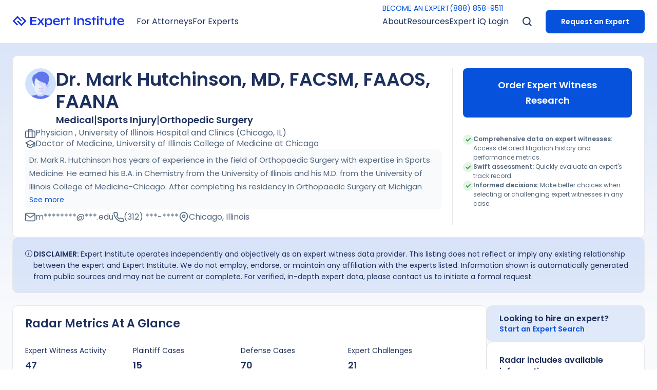

--- FILE ---
content_type: text/html; charset=utf-8
request_url: https://www.expertinstitute.com/experts/dr-mark-robert-hutchinson-132777/
body_size: 38404
content:
<!DOCTYPE html><html lang="en" class="scroll-smooth bg-white text-[62.5%]"><head><script>(function(w,i,g){w[g]=w[g]||[];if(typeof w[g].push=='function')w[g].push(i)})
(window,'GTM-K7DMNGR','google_tags_first_party');</script><script>(function(w,d,s,l){w[l]=w[l]||[];(function(){w[l].push(arguments);})('set', 'developer_id.dY2E1Nz', true);
		var f=d.getElementsByTagName(s)[0],
		j=d.createElement(s);j.async=true;j.src='/qdt8/';
		f.parentNode.insertBefore(j,f);
		})(window,document,'script','dataLayer');</script><meta charSet="utf-8"/><meta name="viewport" content="width=device-width"/><title>Dr. Mark Hutchinson , MD, FACSM, FAAOS, FAANA - Illinois - Expert Witness Profile</title><meta name="robots" content="index,follow"/><meta name="description" content="Dr. Mark R. Hutchinson has years of experience in the field of Orthopaedic Surgery with expertise in Sports Medicine. He earned his B.A. in Chemistry from the University of Illinois and his M.D. from the University of Illinois College of Medicine-Chicago. After completing his residency in Orthopaedic Surgery at Michigan State University Kalamazoo Center for Medical Studies, he went on to complete his fellowship in Sports Medicine at the University of Kentucky College of Medicine. Today, this expert is board certified in Orthopedic Surgery and Orthopaedic Sports Medicine by the American Board of Orthopaedic Surgery. Formerly, he held roles as an Associate Professor and as an Assistant Professor in the Department of Orthopedics and Sports Medicine at the University of Illinois College of Medicine-Chicago. Currently, he serves as the Medical Director of the Sports Medicine and Human Performance Center, and as the Director of the Sports Medicine Services at the University of Illinois-Chicago. He also works as a Distinguished Professor in the Department of Orthopaedics at the University of Illinois College of Medicine-Chicago."/><meta name="twitter:card" content="summary_large_image"/><meta name="twitter:site" content="@ExpertInst"/><meta name="twitter:creator" content="@ExpertInst"/><meta property="og:title" content="Dr. Mark Hutchinson , MD, FACSM, FAAOS, FAANA - Illinois - Expert Witness Profile"/><meta property="og:description" content="Dr. Mark R. Hutchinson has years of experience in the field of Orthopaedic Surgery with expertise in Sports Medicine. He earned his B.A. in Chemistry from the University of Illinois and his M.D. from the University of Illinois College of Medicine-Chicago. After completing his residency in Orthopaedic Surgery at Michigan State University Kalamazoo Center for Medical Studies, he went on to complete his fellowship in Sports Medicine at the University of Kentucky College of Medicine. Today, this expert is board certified in Orthopedic Surgery and Orthopaedic Sports Medicine by the American Board of Orthopaedic Surgery. Formerly, he held roles as an Associate Professor and as an Assistant Professor in the Department of Orthopedics and Sports Medicine at the University of Illinois College of Medicine-Chicago. Currently, he serves as the Medical Director of the Sports Medicine and Human Performance Center, and as the Director of the Sports Medicine Services at the University of Illinois-Chicago. He also works as a Distinguished Professor in the Department of Orthopaedics at the University of Illinois College of Medicine-Chicago."/><meta property="og:url" content="https://www.expertinstitute.com/experts/dr-mark-robert-hutchinson-132777/"/><meta property="og:type" content="article"/><meta property="og:locale" content="en_US"/><meta property="og:site_name" content="Expert Institute"/><link rel="canonical" href="https://www.expertinstitute.com/experts/dr-mark-robert-hutchinson-132777/"/><script type="application/ld+json">{"@context":"https://schema.org","@type":"ProfilePage","@id":"https://www.expertinstitute.com/experts/dr-mark-robert-hutchinson-132777/","mainEntity":{"@type":"Person","@id":"https://www.expertinstitute.com/experts/dr-mark-robert-hutchinson-132777/#person","additionalName":"Robert","address":{"@type":"PostalAddress","addressLocality":"Chicago","addressRegion":"Illinois"},"description":"Dr. Mark R. Hutchinson has years of experience in the field of Orthopaedic Surgery with expertise in Sports Medicine. He earned his B.A. in Chemistry from the University of Illinois and his M.D. from the University of Illinois College of Medicine-Chicago. After completing his residency in Orthopaedic Surgery at Michigan State University Kalamazoo Center for Medical Studies, he went on to complete his fellowship in Sports Medicine at the University of Kentucky College of Medicine. Today, this expert is board certified in Orthopedic Surgery and Orthopaedic Sports Medicine by the American Board of Orthopaedic Surgery. Formerly, he held roles as an Associate Professor and as an Assistant Professor in the Department of Orthopedics and Sports Medicine at the University of Illinois College of Medicine-Chicago. Currently, he serves as the Medical Director of the Sports Medicine and Human Performance Center, and as the Director of the Sports Medicine Services at the University of Illinois-Chicago. He also works as a Distinguished Professor in the Department of Orthopaedics at the University of Illinois College of Medicine-Chicago.","familyName":"Hutchinson","givenName":"Mark","honorificPrefix":"Dr","honorificSuffix":["MD","FACSM","FAAOS","FAANA"],"knowsAbout":["Orthopaedic Surgery: Sports Medicine","Orthopaedic Surgery"],"knowsLanguage":["en-US"],"name":"Mark Hutchinson","workLocation":{"@type":"PostalAddress","addressLocality":"Chicago","addressRegion":"Illinois"}}}</script><script type="application/ld+json">{"@context":"https://schema.org","@type":"BreadcrumbList","itemListElement":[{"@type":"ListItem","position":1,"name":"Home","item":"https://www.expertinstitute.com/"},{"@type":"ListItem","position":2,"name":"Expert Witness Directory","item":"https://www.expertinstitute.com/resources/expert-witness-directory/"},{"@type":"ListItem","position":3,"name":"Medical","item":"https://www.expertinstitute.com/expert-witness/medical/"},{"@type":"ListItem","position":4,"name":"Dr. Mark Hutchinson , MD, FACSM, FAAOS, FAANA - Illinois - Expert Witness Profile","item":"https://www.expertinstitute.com/experts/dr-mark-robert-hutchinson-132777/"}]}</script><script type="application/ld+json">{"@context":"https://schema.org","@type":"BreadcrumbList","itemListElement":[{"@type":"ListItem","position":1,"name":"Home","item":"https://www.expertinstitute.com/"},{"@type":"ListItem","position":2,"name":"Expert Witness Directory","item":"https://www.expertinstitute.com/resources/expert-witness-directory/"},{"@type":"ListItem","position":3,"name":"Sports Injury","item":"https://www.expertinstitute.com/expert-witness/sports-injury/"},{"@type":"ListItem","position":4,"name":"Dr. Mark Hutchinson , MD, FACSM, FAAOS, FAANA - Illinois - Expert Witness Profile","item":"https://www.expertinstitute.com/experts/dr-mark-robert-hutchinson-132777/"}]}</script><script type="application/ld+json">{"@context":"https://schema.org","@type":"BreadcrumbList","itemListElement":[{"@type":"ListItem","position":1,"name":"Home","item":"https://www.expertinstitute.com/"},{"@type":"ListItem","position":2,"name":"Expert Witness Directory","item":"https://www.expertinstitute.com/resources/expert-witness-directory/"},{"@type":"ListItem","position":3,"name":"Orthopedic Surgery","item":"https://www.expertinstitute.com/expert-witness/orthopedic-surgery/"},{"@type":"ListItem","position":4,"name":"Dr. Mark Hutchinson , MD, FACSM, FAAOS, FAANA - Illinois - Expert Witness Profile","item":"https://www.expertinstitute.com/experts/dr-mark-robert-hutchinson-132777/"}]}</script><link rel="preload" as="image" imageSrcSet="/_next/image/?url=%2F_next%2Fstatic%2Fmedia%2Favatar-other.8d83ba3c.png&amp;w=256&amp;q=20 1x, /_next/image/?url=%2F_next%2Fstatic%2Fmedia%2Favatar-other.8d83ba3c.png&amp;w=640&amp;q=20 2x" fetchPriority="high"/><meta name="next-head-count" content="20"/><link rel="icon" href="https://res.cloudinary.com/theexpertinstitute-com/image/upload/v1691179021/cdn/favicon.ico" type="image/x-icon" sizes="any"/><link rel="preload" href="/_next/static/media/eafabf029ad39a43-s.p.woff2" as="font" type="font/woff2" crossorigin="anonymous" data-next-font="size-adjust"/><link rel="preload" href="/_next/static/media/0484562807a97172-s.p.woff2" as="font" type="font/woff2" crossorigin="anonymous" data-next-font="size-adjust"/><script id="ketch" data-nscript="beforeInteractive" type="06fa425e44bdd652e4ad151a-text/javascript">!function(){window.semaphore=window.semaphore||[],window.ketch=function(){window.semaphore.push(arguments)};var e=new URLSearchParams(document.location.search),n=document.createElement("script");n.type="text/javascript", n.src="https://global.ketchcdn.com/web/v2/config/expert_institute/website_smart_tag/boot.js", n.defer=n.async=!0,document.getElementsByTagName("head")[0].appendChild(n)}();</script><link rel="preload" href="/_next/static/css/a39770871657eeb2.css" as="style"/><link rel="stylesheet" href="/_next/static/css/a39770871657eeb2.css" data-n-g=""/><noscript data-n-css=""></noscript><script defer="" nomodule="" src="/_next/static/chunks/polyfills-c67a75d1b6f99dc8.js" type="06fa425e44bdd652e4ad151a-text/javascript"></script><script defer="" src="/_next/static/chunks/9698-89e3261f7adb5228.js" type="06fa425e44bdd652e4ad151a-text/javascript"></script><script defer="" src="/_next/static/chunks/6985-4d07e0278a6225a9.js" type="06fa425e44bdd652e4ad151a-text/javascript"></script><script defer="" src="/_next/static/chunks/9184.19b30212ed36b85e.js" type="06fa425e44bdd652e4ad151a-text/javascript"></script><script defer="" src="/_next/static/chunks/8469.45b43bb1ee6734fe.js" type="06fa425e44bdd652e4ad151a-text/javascript"></script><script defer="" src="/_next/static/chunks/1762.d2ce8b3fa34e5342.js" type="06fa425e44bdd652e4ad151a-text/javascript"></script><script defer="" src="/_next/static/chunks/2883.7c63ea71c08dd9fd.js" type="06fa425e44bdd652e4ad151a-text/javascript"></script><script defer="" src="/_next/static/chunks/3372.070a63b98c6b2d9d.js" type="06fa425e44bdd652e4ad151a-text/javascript"></script><script defer="" src="/_next/static/chunks/6685.166bede3939645a0.js" type="06fa425e44bdd652e4ad151a-text/javascript"></script><script defer="" src="/_next/static/chunks/5451.6652968f70940289.js" type="06fa425e44bdd652e4ad151a-text/javascript"></script><script src="/_next/static/chunks/webpack-f61f8bb298a62925.js" defer="" type="06fa425e44bdd652e4ad151a-text/javascript"></script><script src="/_next/static/chunks/framework-a00f8614f517f0be.js" defer="" type="06fa425e44bdd652e4ad151a-text/javascript"></script><script src="/_next/static/chunks/main-a5aed45c055f7ce8.js" defer="" type="06fa425e44bdd652e4ad151a-text/javascript"></script><script src="/_next/static/chunks/pages/_app-acc97881f0a6e799.js" defer="" type="06fa425e44bdd652e4ad151a-text/javascript"></script><script src="/_next/static/chunks/1918-3f1ea3a050d39ec5.js" defer="" type="06fa425e44bdd652e4ad151a-text/javascript"></script><script src="/_next/static/chunks/2819-d1051ed6328d664a.js" defer="" type="06fa425e44bdd652e4ad151a-text/javascript"></script><script src="/_next/static/chunks/8421-961fb09e97ba47a5.js" defer="" type="06fa425e44bdd652e4ad151a-text/javascript"></script><script src="/_next/static/chunks/9455-a91224bbd71779e6.js" defer="" type="06fa425e44bdd652e4ad151a-text/javascript"></script><script src="/_next/static/chunks/4010-6ae3cb1868c7d38b.js" defer="" type="06fa425e44bdd652e4ad151a-text/javascript"></script><script src="/_next/static/chunks/8834-98973051abdcb499.js" defer="" type="06fa425e44bdd652e4ad151a-text/javascript"></script><script src="/_next/static/chunks/5573-6b0b20fdba0ca4a6.js" defer="" type="06fa425e44bdd652e4ad151a-text/javascript"></script><script src="/_next/static/chunks/8061-014fcc9fac4d16a6.js" defer="" type="06fa425e44bdd652e4ad151a-text/javascript"></script><script src="/_next/static/chunks/8476-8c920451b26a865a.js" defer="" type="06fa425e44bdd652e4ad151a-text/javascript"></script><script src="/_next/static/chunks/8053-5f64d0e062c66793.js" defer="" type="06fa425e44bdd652e4ad151a-text/javascript"></script><script src="/_next/static/chunks/1970-b71d8cd21b939bad.js" defer="" type="06fa425e44bdd652e4ad151a-text/javascript"></script><script src="/_next/static/chunks/3945-1d930337b79ec959.js" defer="" type="06fa425e44bdd652e4ad151a-text/javascript"></script><script src="/_next/static/chunks/5626-4a7b5aad26a1abce.js" defer="" type="06fa425e44bdd652e4ad151a-text/javascript"></script><script src="/_next/static/chunks/4000-749f21dd207ee1a8.js" defer="" type="06fa425e44bdd652e4ad151a-text/javascript"></script><script src="/_next/static/chunks/9977-f127269dbe2b22ee.js" defer="" type="06fa425e44bdd652e4ad151a-text/javascript"></script><script src="/_next/static/chunks/540-be9e971b833feab3.js" defer="" type="06fa425e44bdd652e4ad151a-text/javascript"></script><script src="/_next/static/chunks/5865-f5e3fb91ef8c2e69.js" defer="" type="06fa425e44bdd652e4ad151a-text/javascript"></script><script src="/_next/static/chunks/2245-a7d995d77c5c46e3.js" defer="" type="06fa425e44bdd652e4ad151a-text/javascript"></script><script src="/_next/static/chunks/2868-bcff76521b149382.js" defer="" type="06fa425e44bdd652e4ad151a-text/javascript"></script><script src="/_next/static/chunks/pages/experts/%5Bslug%5D-ea89a698c633d393.js" defer="" type="06fa425e44bdd652e4ad151a-text/javascript"></script><script src="/_next/static/QMcWYZldSpAfBn3ZQXHt2/_buildManifest.js" defer="" type="06fa425e44bdd652e4ad151a-text/javascript"></script><script src="/_next/static/QMcWYZldSpAfBn3ZQXHt2/_ssgManifest.js" defer="" type="06fa425e44bdd652e4ad151a-text/javascript"></script><style id="__jsx-2972563539">html{font-family:'__Poppins_9b613d', '__Poppins_Fallback_9b613d'}</style></head><body><div id="__next"><nav class="fixed top-0 z-50 h-[5rem] w-full bg-white py-[1.8rem] lg:h-[8.4rem] lg:py-[unset] transition-transform"><div class="max-w-layout mx-auto hidden h-full w-full px-[2.4rem] lg:block"><div class="relative flex h-full items-center"><a href="/"><div class="flex cursor-pointer justify-center lg:max-w-[15rem] xl:max-w-none"><svg xmlns="http://www.w3.org/2000/svg" width="218" height="21.395" viewBox="0 0 216.99 21.395"><g id="Group_170868" data-name="Group 170868" transform="translate(-119.893 -31.233)"><g id="Group_774" data-name="Group 774" transform="translate(119.893 31.233)"><path id="Path_730" data-name="Path 730" d="M2123.016,1755.386h-3.839l7.678,7.679-5.759,5.759-5.759-5.759H2111.5l9.6,9.6,9.6-9.6Z" transform="translate(-2103.827 -1753.467)" fill="#1733e7"></path><path id="Path_731" data-name="Path 731" d="M2106.732,1762.831l5.759-5.759,5.759,5.759h3.839l-9.6-9.6-9.6,9.6,7.679,7.679h3.839Z" transform="translate(-2102.893 -1753.233)" fill="#1733e7"></path></g><g id="Group_775" data-name="Group 775" transform="translate(154.441 31.598)"><path id="Path_732" data-name="Path 732" d="M2153.808,1768.285v2.457h-12.161v-15.353h12.062v2.457h-9.046v3.706h8.5v2.347h-8.5v4.386Z" transform="translate(-2141.647 -1753.832)" fill="#1733e7"></path><path id="Path_733" data-name="Path 733" d="M2167.041,1771.078l-3.465-4.847-3.454,4.847h-3.41l4.835-6.624-4.572-5.966h3.388l3.213,4.408,3.246-4.408h3.4l-4.551,5.966,4.825,6.624Z" transform="translate(-2143.282 -1754.168)" fill="#1733e7"></path><path id="Path_734" data-name="Path 734" d="M2184.87,1764.635a3.967,3.967,0,0,0-4.079-4.234,4.054,4.054,0,0,0-4.156,4.31,3.931,3.931,0,0,0,4.079,4.189A4.006,4.006,0,0,0,2184.87,1764.635Zm3.026-.066c0,4.079-2.774,6.81-6.086,6.81a5.541,5.541,0,0,1-5.132-2.961v6.72h-2.884v-16.71h2.884v2.9a5.46,5.46,0,0,1,5.341-3.4C2185.55,1757.923,2187.9,1760.807,2187.9,1764.569Z" transform="translate(-2145.136 -1754.107)" fill="#1733e7"></path><path id="Path_735" data-name="Path 735" d="M2194.292,1763.34h7.534c-.143-1.919-1.437-2.994-3.63-2.994A3.642,3.642,0,0,0,2194.292,1763.34Zm10.11,1.787h-10.166c.3,2.358,2.127,3.761,5.012,3.761a7.7,7.7,0,0,0,4.727-1.622v2.445a8.951,8.951,0,0,1-5.308,1.667c-4.42,0-7.37-2.786-7.37-6.821,0-3.651,2.577-6.634,6.9-6.634,3.948,0,6.207,2.2,6.207,5.911Z" transform="translate(-2147.036 -1754.107)" fill="#1733e7"></path><path id="Path_736" data-name="Path 736" d="M2216.737,1758.757v2.774a3.379,3.379,0,0,0-2.073-.614c-1.775,0-3.054,1.415-3.065,4.234v5.9h-2.917v-12.589h2.9v3.169c.625-2.3,1.727-3.4,3.393-3.4A2.91,2.91,0,0,1,2216.737,1758.757Z" transform="translate(-2148.923 -1754.14)" fill="#1733e7"></path><path id="Path_737" data-name="Path 737" d="M2237.556,1755.377h3.016v15.374h-3.016Z" transform="translate(-2152.057 -1753.83)" fill="#1733e7"></path><path id="Path_738" data-name="Path 738" d="M2257.422,1763.945v7.084h-2.906v-6.415c0-2.807-1.063-4.123-3.312-4.123-2.434,0-3.706,1.688-3.706,3.947v6.591h-2.885V1758.44h2.873v2.73a4.815,4.815,0,0,1,4.815-3.235C2255.535,1757.935,2257.422,1760.107,2257.422,1763.945Z" transform="translate(-2152.823 -1754.108)" fill="#1733e7"></path><path id="Path_739" data-name="Path 739" d="M2261.576,1769.7v-2.478a9.023,9.023,0,0,0,5.56,1.875c1.843,0,2.764-.592,2.764-1.634,0-.548-.209-1.184-1.7-1.568l-2.873-.7c-2.686-.68-3.706-1.886-3.706-3.531,0-2.193,2.083-3.729,5.559-3.729a8.973,8.973,0,0,1,5.023,1.393v2.423a8.242,8.242,0,0,0-4.88-1.557c-1.875,0-2.785.581-2.785,1.447,0,.724.625,1.141,2.073,1.47l2.665.614c2.226.493,3.618,1.546,3.618,3.629,0,2.4-2.083,4.036-5.56,4.036A10.193,10.193,0,0,1,2261.576,1769.7Z" transform="translate(-2154.664 -1754.108)" fill="#1733e7"></path><path id="Path_740" data-name="Path 740" d="M2329.821,1760.278h-3.761v10.33h-2.927v-10.33h-2.5v-.788l5.43-5.429v3.958h3.761Z" transform="translate(-2161.073 -1753.688)" fill="#1733e7"></path><path id="Path_741" data-name="Path 741" d="M2301.86,1760.278H2298.1v10.33h-2.927v-10.33h-2.5v-.788l5.429-5.429v3.958h3.761Z" transform="translate(-2158.038 -1753.688)" fill="#1733e7"></path><path id="Path_742" data-name="Path 742" d="M2284.717,1760.278h-3.761v10.33h-2.928v-10.33h-2.5v-.788l5.43-5.429v3.958h3.761Z" transform="translate(-2156.178 -1753.688)" fill="#1733e7"></path><path id="Path_743" data-name="Path 743" d="M2287.53,1757.974h2.906v12.589h-2.906Zm-.3-2.807a1.766,1.766,0,1,1,1.766,1.568A1.642,1.642,0,0,1,2287.234,1755.167Z" transform="translate(-2157.448 -1753.642)" fill="#1733e7"></path><path id="Path_744" data-name="Path 744" d="M2317.259,1758.5v12.589h-2.906v-2.533a4.776,4.776,0,0,1-4.661,2.994c-3.257,0-5.1-1.985-5.1-5.582V1758.5h2.906v6.975c0,2.456,1.13,3.641,3.279,3.641,2.248,0,3.575-1.535,3.575-3.839V1758.5Z" transform="translate(-2159.333 -1754.169)" fill="#1733e7"></path><path id="Path_745" data-name="Path 745" d="M2334.6,1763.352h7.534c-.143-1.918-1.437-2.994-3.63-2.994A3.642,3.642,0,0,0,2334.6,1763.352Zm10.111,1.787H2334.54c.3,2.358,2.128,3.762,5.012,3.762a7.7,7.7,0,0,0,4.726-1.623v2.445a8.942,8.942,0,0,1-5.308,1.667c-4.419,0-7.369-2.785-7.369-6.821,0-3.652,2.577-6.635,6.9-6.635,3.948,0,6.207,2.2,6.207,5.911Z" transform="translate(-2162.264 -1754.108)" fill="#1733e7"></path><path id="Path_746" data-name="Path 746" d="M2227.822,1760.266h-3.761v10.33h-2.928v-10.33h-2.5v-.788l5.43-5.43v3.959h3.761Z" transform="translate(-2150.002 -1753.686)" fill="#1733e7"></path></g></g></svg></div></a><div class="relative flex h-full w-full items-center"><div class="mx-[2.4rem] mr-auto flex h-full items-center gap-[2.4rem]"><div class="pointer relative flex h-full items-center"><p class="after:transparent text-blue-base lg:text-blackLight flex h-full items-center text-[1.4rem] leading-[1.8rem] after:absolute after:left-[-25%] after:bottom-[-1.6rem] after:block after:h-[1.6rem] after:w-[150%] after:content-[&#x27;&#x27;] md:text-[1.6rem] md:leading-[2.6rem]">For Attorneys</p></div><div class="pointer relative flex h-full items-center"><p class="after:transparent text-blue-base lg:text-blackLight flex h-full items-center text-[1.4rem] leading-[1.8rem] after:absolute after:left-[-25%] after:bottom-[-1.6rem] after:block after:h-[1.6rem] after:w-[150%] after:content-[&#x27;&#x27;] md:text-[1.6rem] md:leading-[2.6rem]">For Experts</p></div></div><div class="relative flex h-full"><div class="absolute z-[100] w-full pt-[.6rem] transition-all duration-100 ease-in-out"><div class="flex gap-[3rem]"><a class="group flex items-center font-bold text-[1.6rem] leading-[2.6rem] tracking-[0] transition duration-300 md:text-[1.8rem] md:leading-[3rem] text-blue-base cta-s text-[1.4rem] font-[400] leading-[2rem] md:text-[1.4rem] md:leading-[2rem]" href="/expert-iq/get-hired/">BECOME AN EXPERT</a><a class="group flex items-center font-bold text-[1.6rem] leading-[2.6rem] tracking-[0] transition duration-300 md:text-[1.8rem] md:leading-[3rem] text-blue-base cta-s text-[1.4rem] font-[400] leading-[2rem] md:text-[1.4rem] md:leading-[2rem]" href="tel:8888589511"> (888) 858-9511</a></div></div><div class="mx-[2.4rem] ml-auto flex h-full items-center gap-[1.5rem] xl:gap-[2.4rem]"><div class="pointer relative flex h-full items-center"><p class="after:transparent text-blue-base lg:text-blackLight flex h-full items-center text-[1.4rem] leading-[1.8rem] after:absolute after:left-[-25%] after:bottom-[-1.6rem] after:block after:h-[1.6rem] after:w-[150%] after:content-[&#x27;&#x27;] md:text-[1.6rem] md:leading-[2.6rem]">About</p><div style="position:absolute;left:0;top:0" class=" shadow-card_desktop translate-x-[-15%] translate-y-[10rem] overflow-hidden rounded-[1rem] before:absolute before:top-[-1.6rem] before:block before:h-[1.6rem] before:w-full before:bg-transparent before:content-[&#x27;&#x27;] "><div class="hidden flex min-w-[26rem] bg-white px-[2.3rem] pt-[4rem] lg:px-[4rem] lg:py-[3rem]"><div class="flex justify-between md:gap-[1.5rem] lg:gap-[6.5rem]"><div class="flex flex-col gap-[3rem]"><a class="font-semibold text-[1.4rem] leading-[1.8rem] text-navy cursor-pointer hover:text-blue-base cta-s lg:animate-[slidetop_.3s_ease-in-out_0s_both]" href="/about/our-story/">Our Story</a><a class="text-navy hover:text-blue-base cursor-pointer text-[1.4rem] font-semibold leading-[1.8rem] lg:animate-[slidetop_.3s_ease-in-out_0.08s_both]" href="/results/client-testimonials/">Client Testimonials</a><a class="font-semibold text-[1.4rem] leading-[1.8rem] text-navy cursor-pointer hover:text-blue-base cta-s lg:animate-[slidetop_.3s_ease-in-out_0.16s_both]" href="/results/measurable-impact/">Measurable Impact</a><a class="font-semibold text-[1.4rem] leading-[1.8rem] text-navy cursor-pointer hover:text-blue-base cta-s lg:animate-[slidetop_.3s_ease-in-out_0.24s_both]" href="/about/our-team/">Our Team</a><a class="font-semibold text-[1.4rem] leading-[1.8rem] text-navy cursor-pointer hover:text-blue-base cta-s lg:animate-[slidetop_.3s_ease-in-out_0.32s_both]" href="/about/locations/">Locations</a><a class="font-semibold text-[1.4rem] leading-[1.8rem] text-navy cursor-pointer hover:text-blue-base cta-s lg:animate-[slidetop_.3s_ease-in-out_0.4s_both]" href="/about/careers/">Careers</a></div></div></div></div></div><div class="pointer relative flex h-full items-center"><p class="after:transparent text-blue-base lg:text-blackLight flex h-full items-center text-[1.4rem] leading-[1.8rem] after:absolute after:left-[-25%] after:bottom-[-1.6rem] after:block after:h-[1.6rem] after:w-[150%] after:content-[&#x27;&#x27;] md:text-[1.6rem] md:leading-[2.6rem]">Resources</p><div style="position:absolute;left:0;top:0" class=" shadow-card_desktop translate-x-[-15%] translate-y-[10rem] overflow-hidden rounded-[1rem] before:absolute before:top-[-1.6rem] before:block before:h-[1.6rem] before:w-full before:bg-transparent before:content-[&#x27;&#x27;] "><div class="hidden flex min-w-[26rem] bg-white px-[2.3rem] pt-[4rem] lg:px-[4rem] lg:py-[3rem]"><div class="flex justify-between md:gap-[1.5rem] lg:gap-[6.5rem]"><div class="flex flex-col gap-[3rem]"><a class="font-semibold text-[1.4rem] leading-[1.8rem] text-navy cursor-pointer hover:text-blue-base cta-s lg:animate-[slidetop_.3s_ease-in-out_0s_both]" href="/resources/insights/">Insights</a><a class="font-semibold text-[1.4rem] leading-[1.8rem] text-navy cursor-pointer hover:text-blue-base cta-s lg:animate-[slidetop_.3s_ease-in-out_0.08s_both]" href="/resources/case-studies/">Case Studies</a><a class="font-semibold text-[1.4rem] leading-[1.8rem] text-navy cursor-pointer hover:text-blue-base cta-s lg:animate-[slidetop_.3s_ease-in-out_0.16s_both]" href="/resources/litigation-guides/">Litigation Guides</a><a class="font-semibold text-[1.4rem] leading-[1.8rem] text-navy cursor-pointer hover:text-blue-base cta-s lg:animate-[slidetop_.3s_ease-in-out_0.24s_both]" href="/resources/whitepaper/">White Papers</a><a class="font-semibold text-[1.4rem] leading-[1.8rem] text-navy cursor-pointer hover:text-blue-base cta-s lg:animate-[slidetop_.3s_ease-in-out_0.32s_both]" href="/resources/webinar/">Webinars</a><a class="font-semibold text-[1.4rem] leading-[1.8rem] text-navy cursor-pointer hover:text-blue-base cta-s lg:animate-[slidetop_.3s_ease-in-out_0.4s_both]" href="/resources/expert-witness-fees/">Expert Witness Fees</a><a class="font-semibold text-[1.4rem] leading-[1.8rem] text-navy cursor-pointer hover:text-blue-base cta-s lg:animate-[slidetop_.3s_ease-in-out_0.48s_both]" href="/resources/expert-witness-directory/">Expert Witness Directory</a></div></div></div></div></div><div class="pointer relative flex h-full items-center"><p class="after:transparent text-blue-base lg:text-blackLight flex h-full items-center text-[1.4rem] leading-[1.8rem] after:absolute after:left-[-25%] after:bottom-[-1.6rem] after:block after:h-[1.6rem] after:w-[150%] after:content-[&#x27;&#x27;] md:text-[1.6rem] md:leading-[2.6rem]">Expert iQ Login</p><div style="position:absolute;left:0;top:0" class=" shadow-card_desktop translate-x-[-15%] translate-y-[10rem] overflow-hidden rounded-[1rem] before:absolute before:top-[-1.6rem] before:block before:h-[1.6rem] before:w-full before:bg-transparent before:content-[&#x27;&#x27;] "><div class="hidden flex min-w-[26rem] bg-white px-[2.3rem] pt-[4rem] lg:px-[4rem] lg:py-[3rem]"><div class="flex justify-between md:gap-[1.5rem] lg:gap-[6.5rem]"><div class="flex flex-col gap-[3rem]"><a class="font-semibold text-[1.4rem] leading-[1.8rem] text-navy cursor-pointer hover:text-blue-base cta-s lg:animate-[slidetop_.3s_ease-in-out_0s_both]" href="https://expert-iq.com/auth/login">Attorney Login</a><a class="font-semibold text-[1.4rem] leading-[1.8rem] text-navy cursor-pointer hover:text-blue-base cta-s lg:animate-[slidetop_.3s_ease-in-out_0.08s_both]" href="https://experts.expert-iq.com/auth/login">Expert Login</a></div></div></div></div></div></div><div class="relative flex w-[2.4rem] items-center"><img alt="Search Icon" width="24" height="24" decoding="async" data-nimg="1" class="absolute cursor-pointer p-[0.3rem] transition-opacity duration-100 opacity-100" style="color:transparent" src="[data-uri]"/><div class="absolute cursor-pointer transition-opacity duration-100 pointer-events-none opacity-0" role="button" tabindex="0"><svg xmlns="http://www.w3.org/2000/svg" width="24" height="24" viewBox="0 0 24 24" fill="none"><path d="M17.9995 6L5.99951 18" stroke="#1E305E" stroke-width="2" stroke-linecap="round" stroke-linejoin="round"></path><path d="M5.99951 6L17.9995 18" stroke="#1E305E" stroke-width="2" stroke-linecap="round" stroke-linejoin="round"></path></svg></div></div><div class=" mt-auto flex flex-col justify-self-end px-[2.3rem] pt-[2.3rem] lg:mt-[unset] lg:ml-[2.4rem] lg:flex-row lg:items-center lg:p-[unset] "><a class="group flex items-center font-bold text-[1.6rem] leading-[2.6rem] tracking-[0] transition duration-300 md:text-[1.8rem] md:leading-[3rem] bg-blue-base hover:bg-blue-hover cta-p rounded-[.8rem] p-[1.25rem] text-white md:px-[3rem] md:py-[1.8rem] justify-center text-[1.4rem] leading-[3rem] md:py-[.8rem] md:text-[1.4rem] md:leading-[3rem]" href="/process/request-an-expert/">Request an Expert</a></div></div></div></div></div><div class="h-full w-full px-[2.4rem] lg:hidden"><div class="flex h-full items-center justify-between"><a href="/"><div class="flex max-w-[17rem] cursor-pointer justify-center"><svg xmlns="http://www.w3.org/2000/svg" width="216.99" height="21.395" viewBox="0 0 216.99 21.395">
  <g id="Group_170868" data-name="Group 170868" transform="translate(-119.893 -31.233)">
    <g id="Group_774" data-name="Group 774" transform="translate(119.893 31.233)">
      <path id="Path_730" data-name="Path 730" d="M2123.016,1755.386h-3.839l7.678,7.679-5.759,5.759-5.759-5.759H2111.5l9.6,9.6,9.6-9.6Z" transform="translate(-2103.827 -1753.467)" fill="#1733e7"/>
      <path id="Path_731" data-name="Path 731" d="M2106.732,1762.831l5.759-5.759,5.759,5.759h3.839l-9.6-9.6-9.6,9.6,7.679,7.679h3.839Z" transform="translate(-2102.893 -1753.233)" fill="#1733e7"/>
    </g>
    <g id="Group_775" data-name="Group 775" transform="translate(154.441 31.598)">
      <path id="Path_732" data-name="Path 732" d="M2153.808,1768.285v2.457h-12.161v-15.353h12.062v2.457h-9.046v3.706h8.5v2.347h-8.5v4.386Z" transform="translate(-2141.647 -1753.832)" fill="#1733e7"/>
      <path id="Path_733" data-name="Path 733" d="M2167.041,1771.078l-3.465-4.847-3.454,4.847h-3.41l4.835-6.624-4.572-5.966h3.388l3.213,4.408,3.246-4.408h3.4l-4.551,5.966,4.825,6.624Z" transform="translate(-2143.282 -1754.168)" fill="#1733e7"/>
      <path id="Path_734" data-name="Path 734" d="M2184.87,1764.635a3.967,3.967,0,0,0-4.079-4.234,4.054,4.054,0,0,0-4.156,4.31,3.931,3.931,0,0,0,4.079,4.189A4.006,4.006,0,0,0,2184.87,1764.635Zm3.026-.066c0,4.079-2.774,6.81-6.086,6.81a5.541,5.541,0,0,1-5.132-2.961v6.72h-2.884v-16.71h2.884v2.9a5.46,5.46,0,0,1,5.341-3.4C2185.55,1757.923,2187.9,1760.807,2187.9,1764.569Z" transform="translate(-2145.136 -1754.107)" fill="#1733e7"/>
      <path id="Path_735" data-name="Path 735" d="M2194.292,1763.34h7.534c-.143-1.919-1.437-2.994-3.63-2.994A3.642,3.642,0,0,0,2194.292,1763.34Zm10.11,1.787h-10.166c.3,2.358,2.127,3.761,5.012,3.761a7.7,7.7,0,0,0,4.727-1.622v2.445a8.951,8.951,0,0,1-5.308,1.667c-4.42,0-7.37-2.786-7.37-6.821,0-3.651,2.577-6.634,6.9-6.634,3.948,0,6.207,2.2,6.207,5.911Z" transform="translate(-2147.036 -1754.107)" fill="#1733e7"/>
      <path id="Path_736" data-name="Path 736" d="M2216.737,1758.757v2.774a3.379,3.379,0,0,0-2.073-.614c-1.775,0-3.054,1.415-3.065,4.234v5.9h-2.917v-12.589h2.9v3.169c.625-2.3,1.727-3.4,3.393-3.4A2.91,2.91,0,0,1,2216.737,1758.757Z" transform="translate(-2148.923 -1754.14)" fill="#1733e7"/>
      <path id="Path_737" data-name="Path 737" d="M2237.556,1755.377h3.016v15.374h-3.016Z" transform="translate(-2152.057 -1753.83)" fill="#1733e7"/>
      <path id="Path_738" data-name="Path 738" d="M2257.422,1763.945v7.084h-2.906v-6.415c0-2.807-1.063-4.123-3.312-4.123-2.434,0-3.706,1.688-3.706,3.947v6.591h-2.885V1758.44h2.873v2.73a4.815,4.815,0,0,1,4.815-3.235C2255.535,1757.935,2257.422,1760.107,2257.422,1763.945Z" transform="translate(-2152.823 -1754.108)" fill="#1733e7"/>
      <path id="Path_739" data-name="Path 739" d="M2261.576,1769.7v-2.478a9.023,9.023,0,0,0,5.56,1.875c1.843,0,2.764-.592,2.764-1.634,0-.548-.209-1.184-1.7-1.568l-2.873-.7c-2.686-.68-3.706-1.886-3.706-3.531,0-2.193,2.083-3.729,5.559-3.729a8.973,8.973,0,0,1,5.023,1.393v2.423a8.242,8.242,0,0,0-4.88-1.557c-1.875,0-2.785.581-2.785,1.447,0,.724.625,1.141,2.073,1.47l2.665.614c2.226.493,3.618,1.546,3.618,3.629,0,2.4-2.083,4.036-5.56,4.036A10.193,10.193,0,0,1,2261.576,1769.7Z" transform="translate(-2154.664 -1754.108)" fill="#1733e7"/>
      <path id="Path_740" data-name="Path 740" d="M2329.821,1760.278h-3.761v10.33h-2.927v-10.33h-2.5v-.788l5.43-5.429v3.958h3.761Z" transform="translate(-2161.073 -1753.688)" fill="#1733e7"/>
      <path id="Path_741" data-name="Path 741" d="M2301.86,1760.278H2298.1v10.33h-2.927v-10.33h-2.5v-.788l5.429-5.429v3.958h3.761Z" transform="translate(-2158.038 -1753.688)" fill="#1733e7"/>
      <path id="Path_742" data-name="Path 742" d="M2284.717,1760.278h-3.761v10.33h-2.928v-10.33h-2.5v-.788l5.43-5.429v3.958h3.761Z" transform="translate(-2156.178 -1753.688)" fill="#1733e7"/>
      <path id="Path_743" data-name="Path 743" d="M2287.53,1757.974h2.906v12.589h-2.906Zm-.3-2.807a1.766,1.766,0,1,1,1.766,1.568A1.642,1.642,0,0,1,2287.234,1755.167Z" transform="translate(-2157.448 -1753.642)" fill="#1733e7"/>
      <path id="Path_744" data-name="Path 744" d="M2317.259,1758.5v12.589h-2.906v-2.533a4.776,4.776,0,0,1-4.661,2.994c-3.257,0-5.1-1.985-5.1-5.582V1758.5h2.906v6.975c0,2.456,1.13,3.641,3.279,3.641,2.248,0,3.575-1.535,3.575-3.839V1758.5Z" transform="translate(-2159.333 -1754.169)" fill="#1733e7"/>
      <path id="Path_745" data-name="Path 745" d="M2334.6,1763.352h7.534c-.143-1.918-1.437-2.994-3.63-2.994A3.642,3.642,0,0,0,2334.6,1763.352Zm10.111,1.787H2334.54c.3,2.358,2.128,3.762,5.012,3.762a7.7,7.7,0,0,0,4.726-1.623v2.445a8.942,8.942,0,0,1-5.308,1.667c-4.419,0-7.369-2.785-7.369-6.821,0-3.652,2.577-6.635,6.9-6.635,3.948,0,6.207,2.2,6.207,5.911Z" transform="translate(-2162.264 -1754.108)" fill="#1733e7"/>
      <path id="Path_746" data-name="Path 746" d="M2227.822,1760.266h-3.761v10.33h-2.928v-10.33h-2.5v-.788l5.43-5.43v3.959h3.761Z" transform="translate(-2150.002 -1753.686)" fill="#1733e7"/>
    </g>
  </g>
</svg>
</div></a><div id="top"></div><button class="mr-[-1rem] flex h-[3.5rem] cursor-pointer flex-col justify-center  px-[1rem]" aria-label="navigation"><div class="before:contents-[&#x27;&#x27;] after:contents-[&#x27;&#x27;] bg-blue-base before:bg-blue-base after:bg-blue-base h-[.2rem] w-[1.8rem] rounded-[0.1rem] before:block before:h-[.2rem] before:w-full before:translate-y-[-.7rem] before:rounded-[0.1rem] after:block after:h-[.2rem] after:w-full after:translate-y-[.5rem] after:rounded-[0.1rem]"></div></button></div></div></nav><div class="after:block after:w-full after:pt-[5rem] after:content-[&#x27;&#x27;] after:lg:pt-[8.4rem]"></div><div id="mobile-menu"></div><div id="modal-portal-root"></div><div class="relative"><section class="shadow-card_1 fixed bottom-[0px] z-20 w-full bg-white transition-opacity duration-300 lg:bottom-auto lg:top-[0px] lg:block pointer-events-none opacity-0"><div class="max-w-layout mx-auto flex items-center justify-between px-[2.4rem] py-[1.2rem] sm:py-[1.2rem]"><div class="flex w-full flex-col items-start justify-between gap-[1.2rem] sm:flex-row sm:gap-[0]"><div class="hidden flex-none flex-row items-center gap-[0.8rem] md:flex md:gap-[1.2rem]"><div class="block"><svg width="36" height="36" viewBox="0 0 36 36" fill="none" xmlns="http://www.w3.org/2000/svg"><g clip-path="url(#clip0_191_335)"><path d="M9.36 24.97C9.04 24.97 8.73 24.82 8.54 24.54C7.21 22.61 6.5 20.35 6.5 18C6.5 11.66 11.66 6.5 18 6.5C24.34 6.5 29.5 11.66 29.5 18C29.5 20.22 28.86 22.38 27.66 24.24C27.36 24.7 26.74 24.84 26.28 24.54C25.82 24.24 25.68 23.62 25.98 23.16C26.97 21.62 27.5 19.84 27.5 18C27.5 12.76 23.24 8.5 18 8.5C12.76 8.5 8.5 12.76 8.5 18C8.5 19.94 9.08 21.81 10.18 23.4C10.49 23.85 10.38 24.48 9.93 24.79C9.76 24.91 9.56 24.97 9.36 24.97Z" fill="#021D4F"></path><path d="M17.9993 23.97C14.7093 23.97 12.0293 21.29 12.0293 18C12.0293 14.71 14.7093 12.03 17.9993 12.03C21.2893 12.03 23.9693 14.71 23.9693 18C23.9693 21.29 21.2893 23.97 17.9993 23.97ZM17.9993 15.03C16.3593 15.03 15.0293 16.36 15.0293 18C15.0293 19.64 16.3593 20.97 17.9993 20.97C19.6393 20.97 20.9693 19.64 20.9693 18C20.9693 16.36 19.6393 15.03 17.9993 15.03Z" fill="#0652DD"></path><path d="M6.0807 30.46C5.8207 30.46 5.5607 30.36 5.3607 30.15C2.2007 26.87 0.470703 22.56 0.470703 18C0.470703 8.32997 8.3307 0.469971 18.0007 0.469971C27.6707 0.469971 35.5307 8.33997 35.5307 18C35.5307 22.33 33.9407 26.49 31.0507 29.71C30.6807 30.12 30.0507 30.16 29.6407 29.79C29.2307 29.42 29.1907 28.79 29.5607 28.38C32.1207 25.53 33.5307 21.85 33.5307 18.01C33.5307 9.43997 26.5607 2.47997 18.0007 2.47997C9.4407 2.47997 2.4707 9.42997 2.4707 18C2.4707 22.04 4.0107 25.86 6.8107 28.77C7.1907 29.17 7.1807 29.8 6.7807 30.18C6.5907 30.37 6.3407 30.46 6.0907 30.46H6.0807Z" fill="#021D4F"></path><path d="M18.0001 35.99C14.8201 35.99 11.7401 35.19 9.09008 33.68C8.62008 33.41 8.33008 32.92 8.33008 32.38V31.74C8.33008 28.02 11.7001 25.22 16.1701 25.22H20.3301C24.8001 25.22 28.1701 28.02 28.1701 31.74V32.08C28.1701 32.6 27.9001 33.08 27.4601 33.36C24.6701 35.08 21.4001 35.99 18.0001 35.99ZM11.3401 31.48C13.3601 32.47 15.6401 32.99 18.0001 32.99C20.5401 32.99 22.9801 32.39 25.1301 31.24C24.8201 29.48 22.8601 28.22 20.3301 28.22H16.1701C13.5301 28.22 11.5101 29.61 11.3401 31.49V31.48Z" fill="#0652DD"></path></g><defs><clipPath id="clip0_191_335"><rect width="36" height="36" fill="white"></rect></clipPath></defs></svg></div><div class="flex items-center gap-[0.5rem] md:gap-[1.6rem]"><p class="text-[1.6rem] leading-[2.6rem] tracking-[0] md:text-[1.8rem] md:leading-[3rem] text-gray-dark_1 font-bold !text-[1.6rem] !leading-[2.2rem] pr-[0.6rem] md:pr-[1.6rem] border-r border-[#50657C]">Expert Radar</p><p class="text-[1.6rem] leading-[2.6rem] tracking-[0] md:text-[1.8rem] md:leading-[3rem] text-gray-dark_1 font-bold !text-[1.6rem] !leading-[2.2rem] md:!leading-[2.2rem]">Dr. Mark Hutchinson, MD, FACSM, FAAOS, FAANA</p></div></div><div class="flex w-full flex-col items-center justify-center gap-[1.2rem] md:flex-row md:justify-end md:gap-[2.4rem]"><button class="!m-0 h-fit w-full !p-[0rem] !text-[1.6rem] !leading-normal hover:underline sm:w-auto hidden 
  py-[1.25rem] rounded-[.8rem] font-bold text-[1.6rem] leading-[2.6rem] transition-colors
  md:py-[1.8rem] md:text-[1.8rem] md:leading-[3rem]
 text-blue-base cta-s bg-transparent">Demo this Radar profile</button><button class="gb_btmod h-fit w-full !py-[1rem] !font-bold sm:w-auto md:px-[1rem] 
  py-[1.25rem] rounded-[.8rem] font-bold text-[1.6rem] leading-[2.6rem] transition-colors
  md:py-[1.8rem] md:text-[1.8rem] md:leading-[3rem]
 text-white bg-blue-base cta-p text-[1.4rem] px-[2.4rem] py-[0.6rem] font-[400] leading-[2rem] md:text-[1.4rem] md:leading-[2rem] hover:bg-blue-hover">Order Expert Witness Research</button></div></div></div><div id="bar" class="flex items-center justify-center gap-[1.2rem] bg-[#021D4F] px-[2.4rem] py-[1.2rem] hidden"><p class="text-[1.6rem] leading-[2.6rem] tracking-[0] md:text-[1.8rem] md:leading-[3rem] text-white !text-[1.4rem] !leading-normal">Get a FREE Demo of <!-- -->Dr. Mark Hutchinson, MD, FACSM, FAAOS, FAANA<!-- -->&#x27;s Radar Profile</p><button class="gb_btmod !m-0 h-fit w-full !p-[0rem] !text-[1.6rem] !leading-normal !text-white underline sm:w-auto 
  py-[1.25rem] rounded-[.8rem] font-bold text-[1.6rem] leading-[2.6rem] transition-colors
  md:py-[1.8rem] md:text-[1.8rem] md:leading-[3rem]
 text-gray-dark_3 bg-transparent cta-s">Get a Demo</button></div></section><div class="absolute z-[-2] h-full w-full bg-[#F9FAFC]"></div><div class="bg-publicExpert absolute z-[-1] h-[600px] w-full"></div><div class="max-w-layout mx-auto flex flex-col gap-[2.4rem] px-[2.4rem]"><div class="!mb-0 pt-[2.4rem]"><div class="flex flex-col justify-between gap-[2.4rem] rounded-[10px] border bg-white p-[2.4rem] lg:flex-row lg:gap-[0]"><div class="flex flex-col gap-[1.4rem] lg:gap-[2.4rem] lg:pr-[2rem]"><div class="items-start gap-[1.6rem] md:flex lg:mb-0"><span class="bg-gray-light relative block h-[6rem] w-[6rem] min-w-[6rem] overflow-hidden rounded-full"><img alt="Dr. Mark Hutchinson, MD, FACSM, FAAOS, FAANA" fetchPriority="high" width="240" height="240" decoding="async" data-nimg="1" style="color:transparent" srcSet="/_next/image/?url=%2F_next%2Fstatic%2Fmedia%2Favatar-other.8d83ba3c.png&amp;w=256&amp;q=20 1x, /_next/image/?url=%2F_next%2Fstatic%2Fmedia%2Favatar-other.8d83ba3c.png&amp;w=640&amp;q=20 2x" src="/_next/image/?url=%2F_next%2Fstatic%2Fmedia%2Favatar-other.8d83ba3c.png&amp;w=640&amp;q=20"/></span><div><h1 class="font-semibold text-blackLight text-[2.9rem] leading-[3.5rem] md:text-[3.6rem] md:leading-[4.3rem] text-[2.2rem] leading-[3.5rem] md:text-[3.6rem]">Dr. Mark Hutchinson, MD, FACSM, FAAOS, FAANA</h1><div class="flex flex-wrap gap-2"><div class="flex gap-2"><a href="/expert-witness/medical/"><p class="text-[1.6rem] leading-[2.6rem] tracking-[0] md:text-[1.8rem] md:leading-[3rem] text-blackLight font-bold hover:text-blue-base">Medical</p></a><p class="text-[1.6rem] leading-[2.6rem] tracking-[0] md:text-[1.8rem] md:leading-[3rem] text-blackLight !text-[2rem]">|</p></div><div class="flex gap-2"><a href="/expert-witness/sports-injury/"><p class="text-[1.6rem] leading-[2.6rem] tracking-[0] md:text-[1.8rem] md:leading-[3rem] text-blackLight font-bold hover:text-blue-base">Sports Injury</p></a><p class="text-[1.6rem] leading-[2.6rem] tracking-[0] md:text-[1.8rem] md:leading-[3rem] text-blackLight !text-[2rem]">|</p></div><div class="flex gap-2"><a href="/expert-witness/orthopedic-surgery/"><p class="text-[1.6rem] leading-[2.6rem] tracking-[0] md:text-[1.8rem] md:leading-[3rem] text-blackLight font-bold hover:text-blue-base">Orthopedic Surgery</p></a></div></div></div></div><div class="flex flex-col gap-[0.6rem]"><div class="flex flex-row gap-[0.5rem] md:mt-0 md:gap-2"><div class="mt-[0.1rem] min-w-[2rem]"><svg xmlns="http://www.w3.org/2000/svg" width="20" height="20" viewBox="0 0 20 20" fill="none"><g clip-path="url(#clip0_284_436)"><path d="M2.71063 5.44H17.2906C18.3006 5.44 19.1106 6.26 19.1106 7.26V16.37C19.1106 17.38 18.2906 18.19 17.2906 18.19H2.71063C1.70063 18.19 0.890625 17.37 0.890625 16.37V7.27C0.890625 6.26 1.71063 5.45 2.71063 5.45V5.44Z" stroke="#50657C" stroke-width="1.65" stroke-linecap="round" stroke-linejoin="round"></path><path d="M13.6413 18.2V3.62C13.6413 2.61 12.8213 1.8 11.8213 1.8H8.18133C7.17133 1.8 6.36133 2.62 6.36133 3.62V18.2" stroke="#50657C" stroke-width="1.65" stroke-linecap="round" stroke-linejoin="round"></path></g><defs><clipPath id="clip0_284_436"><rect width="20" height="20" fill="white"></rect></clipPath></defs></svg></div><p class="text-[1.6rem] leading-[2.6rem] tracking-[0] md:text-[1.8rem] md:leading-[3rem] text-gray-dark_1 md:!text-[1.6rem] md:!leading-[2rem]">Physician , University of Illinois Hospital and Clinics (Chicago, IL)</p></div><div class="flex flex-row gap-[0.5rem] md:mt-0 md:gap-2"><div class="mt-[0.1rem] min-w-[2rem]"><svg xmlns="http://www.w3.org/2000/svg" width="20" height="20" viewBox="0 0 20 20" fill="none"><path d="M4.32031 9.46V14.21L10.0003 17.31L15.6803 14.21V9.46" stroke="#50657C" stroke-width="1.65" stroke-linecap="round" stroke-linejoin="round"></path><path d="M10.0003 2.69L1.07031 7.56L10.0003 12.44L18.9303 7.56L10.0003 2.69Z" stroke="#50657C" stroke-width="1.65" stroke-linecap="round" stroke-linejoin="round"></path><path d="M18.9297 7.56V14.06" stroke="#50657C" stroke-width="1.65" stroke-linecap="round" stroke-linejoin="round"></path></svg></div><p class="text-[1.6rem] leading-[2.6rem] tracking-[0] md:text-[1.8rem] md:leading-[3rem] text-gray-dark_1 md:!text-[1.6rem] md:!leading-[2rem]">Doctor of Medicine, University of Illinois College of Medicine at Chicago</p></div></div><div class="rounded-[8px] bg-[#F9FAFC] p-[0.8rem]" id="bio"><div class="prose !max-w-none overflow-hidden h-[8rem]"><p class="text-[1.6rem] leading-[2.6rem] tracking-[0] md:text-[1.8rem] md:leading-[3rem] text-gray-dark_1 !text-[1.5rem] !md:text-[1.6rem] !leading-[2.6rem]">Dr. Mark R. Hutchinson has years of experience in the field of Orthopaedic Surgery with expertise in Sports Medicine. He earned his B.A. in Chemistry from the University of Illinois and his M.D. from the University of Illinois College of Medicine-Chicago. After completing his residency in Orthopaedic Surgery at Michigan State University Kalamazoo Center for Medical Studies, he went on to complete his fellowship in Sports Medicine at the University of Kentucky College of Medicine. Today, this expert is board certified in Orthopedic Surgery and Orthopaedic Sports Medicine by the American Board of Orthopaedic Surgery. Formerly, he held roles as an Associate Professor and as an Assistant Professor in the Department of Orthopedics and Sports Medicine at the University of Illinois College of Medicine-Chicago. Currently, he serves as the Medical Director of the Sports Medicine and Human Performance Center, and as the Director of the Sports Medicine Services at the University of Illinois-Chicago. He also works as a Distinguished Professor in the Department of Orthopaedics at the University of Illinois College of Medicine-Chicago.</p></div><button class="text-blue-base text-[1.4rem] hover:underline">See more</button></div><div class="flex flex-col justify-start gap-[2rem] md:flex-row lg:items-center lg:gap-[6rem]"><div class="flex items-center gap-1"><div><svg xmlns="http://www.w3.org/2000/svg" width="20" height="20" viewBox="0 0 20 20" fill="none"><path d="M2.68938 2.69H17.2994C18.3094 2.69 19.1194 3.51 19.1294 4.52V15.48C19.1294 16.49 18.3094 17.3 17.2994 17.31H2.68938C1.67938 17.31 0.869375 16.49 0.859375 15.48V4.52C0.859375 3.51 1.67938 2.7 2.68938 2.69Z" stroke="#50657C" stroke-width="1.65" stroke-linecap="round" stroke-linejoin="round"></path><path d="M19.1291 4.52L9.99914 10.91L0.869141 4.52" stroke="#50657C" stroke-width="1.65" stroke-linecap="round" stroke-linejoin="round"></path></svg></div><p class="text-[1.6rem] leading-[2.6rem] tracking-[0] md:text-[1.8rem] md:leading-[3rem] text-gray-dark_1 !text-[1.6rem]">m********@***.edu</p></div><div class="flex items-center gap-1"><div><svg xmlns="http://www.w3.org/2000/svg" width="20" height="20" viewBox="0 0 20 20" fill="none"><g clip-path="url(#clip0_284_457)"><path d="M19.1305 14.55V17.3C19.1305 18.31 18.3205 19.14 17.3005 19.14C17.2405 19.14 17.1805 19.14 17.1305 19.14C14.3105 18.83 11.5905 17.87 9.21046 16.32C6.99046 14.91 5.11046 13.03 3.70046 10.81C2.14046 8.42 1.18046 5.69 0.880458 2.85C0.790458 1.84 1.53046 0.950001 2.54046 0.860001C2.59046 0.860001 2.65046 0.860001 2.70046 0.860001H5.45046C6.37046 0.860001 7.16046 1.53 7.29046 2.44C7.41046 3.32 7.62046 4.19 7.93046 5.02C8.18046 5.69 8.02046 6.45 7.52046 6.96L6.35046 8.12C7.66046 10.42 9.56046 12.32 11.8605 13.63L13.0205 12.46C13.5305 11.96 14.2905 11.79 14.9605 12.05C15.7905 12.36 16.6605 12.58 17.5405 12.69C18.4605 12.82 19.1405 13.62 19.1205 14.55H19.1305Z" stroke="#50657C" stroke-width="1.65" stroke-linecap="round" stroke-linejoin="round"></path></g><defs><clipPath id="clip0_284_457"><rect width="20" height="20" fill="white"></rect></clipPath></defs></svg></div><p class="text-[1.6rem] leading-[2.6rem] tracking-[0] md:text-[1.8rem] md:leading-[3rem] text-gray-dark_1 !text-[1.6rem]">(312) ***-****</p></div><div class="flex items-center gap-1"><div><svg xmlns="http://www.w3.org/2000/svg" width="20" height="20" viewBox="0 0 20 20" fill="none"><path d="M17.4405 8.34999C17.4405 14.14 10.0005 19.1 10.0005 19.1C10.0005 19.1 2.56055 14.14 2.56055 8.34999C2.56055 4.22999 5.89055 0.899994 10.0005 0.899994C14.1105 0.899994 17.4405 4.22999 17.4405 8.33999V8.34999Z" stroke="#50657C" stroke-width="1.65" stroke-linecap="round" stroke-linejoin="round"></path><path d="M12.4815 8.35C12.4815 9.72 11.3715 10.83 10.0015 10.83C8.63148 10.83 7.52148 9.72 7.52148 8.35C7.52148 6.98 8.63148 5.87 10.0015 5.87C11.3715 5.87 12.4815 6.98 12.4815 8.35Z" stroke="#50657C" stroke-width="1.65" stroke-linecap="round" stroke-linejoin="round"></path></svg></div><p class="text-[1.6rem] leading-[2.6rem] tracking-[0] md:text-[1.8rem] md:leading-[3rem] text-gray-dark_1 !text-[1.6rem]">Chicago, Illinois</p></div></div></div><div class="flex-none lg:basis-[350px] lg:border-l lg:pl-[2rem]"><div class="flex w-full justify-center"><button class="gb_btmod h-fit justify-center p-[1.25rem] md:mb-0 md:px-[2.4rem] 
  py-[1.25rem] rounded-[.8rem] font-bold text-[1.6rem] leading-[2.6rem] transition-colors
  md:py-[1.8rem] md:text-[1.8rem] md:leading-[3rem]
 text-white bg-blue-base cta-p hover:bg-blue-hover">Order Expert Witness Research</button></div><div class="my-[1.6rem] mx-auto w-[130px] border-t"></div><div id="demo-copy" class="hidden"><div class="flex h-fit flex-col gap-[1.6rem]"><div><p class="text-[1.4rem] font-bold leading-normal text-[#50657C]">Get a FREE Demo of <!-- -->Dr. Mark Hutchinson, MD, FACSM, FAAOS, FAANA<!-- -->&#x27;s Radar Profile</p></div><button class="h-fit justify-center p-[1.25rem] md:mb-0 md:px-[2.4rem] cta-p text-[1.4rem] font-bold leading-[2.6rem] text-[#1E305E] border-[#1E305E] border-[.1rem] rounded-[.6rem] px-[2rem] py-[.7rem]">Get a demo</button><div><p class="text-[1.2rem] leading-normal text-[#50657C]">Review this expert&#x27;s litigation history, supporting legal docs, publications, professional background, and more.</p></div></div></div><div id="checkmarks" class="flex h-fit flex-col gap-[1.6rem]"><div class="flex gap-[0.8rem]"><div class="min-w-[2rem]"><svg xmlns="http://www.w3.org/2000/svg" width="20" height="20" viewBox="0 0 20 20" fill="none"><circle cx="10" cy="10" r="10" fill="#32A745" fill-opacity="0.12"></circle><path d="M9.04693 14.2105L5.26367 10.3026L6.69042 8.82898L9.04693 11.263L13.8367 6.31577L15.2637 7.78966L9.04693 14.2105Z" fill="#32A745"></path></svg></div><div><p class="text-[1.6rem] leading-[2.6rem] tracking-[0] md:text-[1.8rem] md:leading-[3rem] text-gray-dark_1 !text-[1.2rem] !leading-[1.8rem]"><span class="font-bold">Comprehensive data on expert witnesses:</span> <!-- -->Access detailed litigation history and performance metrics.</p></div></div><div class="flex gap-[0.8rem]"><div class="min-w-[2rem]"><svg xmlns="http://www.w3.org/2000/svg" width="20" height="20" viewBox="0 0 20 20" fill="none"><circle cx="10" cy="10" r="10" fill="#32A745" fill-opacity="0.12"></circle><path d="M9.04693 14.2105L5.26367 10.3026L6.69042 8.82898L9.04693 11.263L13.8367 6.31577L15.2637 7.78966L9.04693 14.2105Z" fill="#32A745"></path></svg></div><div><p class="text-[1.6rem] leading-[2.6rem] tracking-[0] md:text-[1.8rem] md:leading-[3rem] text-gray-dark_1 !text-[1.2rem] !leading-[1.8rem]"><span class="font-bold">Swift assessment:</span> Quickly evaluate an expert&#x27;s track record.</p></div></div><div class="flex gap-[0.8rem]"><div class="min-w-[2rem]"><svg xmlns="http://www.w3.org/2000/svg" width="20" height="20" viewBox="0 0 20 20" fill="none"><circle cx="10" cy="10" r="10" fill="#32A745" fill-opacity="0.12"></circle><path d="M9.04693 14.2105L5.26367 10.3026L6.69042 8.82898L9.04693 11.263L13.8367 6.31577L15.2637 7.78966L9.04693 14.2105Z" fill="#32A745"></path></svg></div><div><p class="text-[1.6rem] leading-[2.6rem] tracking-[0] md:text-[1.8rem] md:leading-[3rem] text-gray-dark_1 !text-[1.2rem] !leading-[1.8rem]"><span class="font-bold">Informed decisions:</span> Make better choices when selecting or challenging expert witnesses in any case.</p></div></div></div></div></div></div><div class="w-full rounded-[10px] border bg-[#0652DD1A] p-[2rem] px-[2.4rem]"><div class="flex gap-[0.6rem]"><div class="min-w-[1.6rem] pt-[0.3rem]"><svg xmlns="http://www.w3.org/2000/svg" width="14" height="14" viewBox="0 0 14 14" fill="none"><path d="M3.3888 1.59545C4.45772 0.881218 5.71443 0.5 7 0.5C8.72391 0.5 10.3772 1.18482 11.5962 2.40381C12.8152 3.62279 13.5 5.27609 13.5 7C13.5 8.28558 13.1188 9.54229 12.4046 10.6112C11.6903 11.6801 10.6752 12.5132 9.48745 13.0052C8.29973 13.4972 6.99279 13.6259 5.73192 13.3751C4.47104 13.1243 3.31285 12.5052 2.40381 11.5962C1.49477 10.6872 0.875703 9.52896 0.624899 8.26809C0.374095 7.00721 0.502817 5.70028 0.994786 4.51256C1.48676 3.32484 2.31988 2.30968 3.3888 1.59545Z" stroke="#1E305E"></path><path d="M7.70697 10.5H6.29297V6.293H7.70627L7.70697 10.5ZM7.70697 4.9133H6.29297V3.5H7.70627L7.70697 4.9133Z" fill="#1E305E"></path></svg></div><p class="text-blackLight !text-[1.4rem] !leading-[2.2rem]"><strong>DISCLAIMER: </strong> Expert Institute operates independently and objectively as an expert witness data provider. This listing does not reflect or imply any existing relationship between the expert and Expert Institute. We do not employ, endorse, or maintain any affiliation with the experts listed. Information shown is automatically generated from public sources and may not be current or complete. For verified, in-depth expert data, please contact us to initiate a formal request.</p></div></div></div><div id="pop-in" class="bg-blue-base fixed bottom-[20%] right-5 z-[20] w-[90%] rounded-[0.8rem] p-[1.8rem] transition-transform sm:right-[60px] sm:bottom-[60px] sm:w-[43rem] slide-right pointer-events-none opacity-0"><button id="close-pop" class="absolute top-[6px] right-[10px] text-[1.4rem] text-white">✕</button><div class="flex flex-col gap-[1.2rem]"><p class="text-[1.4rem] uppercase leading-normal text-white">LIVE DEMO</p><p class="text-[1.4rem] font-bold leading-normal text-white">Get a FREE Demo of <!-- -->Dr. Mark Hutchinson, MD, FACSM, FAAOS, FAANA<!-- -->&#x27;s Radar Profile</p><p class="hidden text-[1.4rem] leading-normal text-white sm:block">Review this expert&#x27;s litigation history, supporting legal docs, publications, professional background, and more.</p><button class="cta-p h-fit w-fit justify-center !bg-white !px-[2rem] !py-[0.6rem] text-[1.4rem] leading-[2rem] text-white md:text-[1.4rem] md:leading-[2rem] 
  py-[1.25rem] rounded-[.8rem] font-bold text-[1.6rem] leading-[2.6rem] transition-colors
  md:py-[1.8rem] md:text-[1.8rem] md:leading-[3rem]
 text-white bg-blue-base cta-p hover:bg-blue-hover">Get a demo</button></div></div><div class="max-w-layout mx-auto mb-[3rem] w-full justify-between px-[2.4rem] md:mb-[4rem] md:mt-[0rem] lg:flex lg:flex-row lg:gap-[2.4rem]"><div class="lg:max-w-3/4 w-full basis-3/4"><div class="!my-[2.4rem] w-full lg:mr-[2.4rem]"><div class="w-full rounded-[10px] border bg-white p-[2rem] px-[2.4rem]"><h3 class="font-semibold text-blackLight text-[2.2rem] leading-[3rem] mb-[1.8rem]">Radar Metrics At A Glance</h3><div class="flex flex-col justify-start gap-2 md:flex-row md:flex-wrap"><div class="flex items-center justify-between py-[1rem] md:block md:max-w-[24%] md:basis-[24%]"><p class="text-[1.6rem] leading-[2.6rem] tracking-[0] md:text-[1.8rem] md:leading-[3rem] text-gray-dark_1 text-navy !text-[1.4rem] !leading-[1.8rem] md:mb-[0.5rem] pr-[1.5rem]">Expert Witness Activity</p><p class="text-[1.6rem] leading-[2.6rem] tracking-[0] md:text-[1.8rem] md:leading-[3rem] text-gray-dark_1 font-bold !text-blackLight">47</p></div><div class="flex items-center justify-between py-[1rem] md:block md:max-w-[24%] md:basis-[24%]"><p class="text-[1.6rem] leading-[2.6rem] tracking-[0] md:text-[1.8rem] md:leading-[3rem] text-gray-dark_1 text-navy !text-[1.4rem] !leading-[1.8rem] md:mb-[0.5rem] pr-[1.5rem]">Plaintiff Cases</p><p class="text-[1.6rem] leading-[2.6rem] tracking-[0] md:text-[1.8rem] md:leading-[3rem] text-gray-dark_1 font-bold !text-blackLight">15</p></div><div class="flex items-center justify-between py-[1rem] md:block md:max-w-[24%] md:basis-[24%]"><p class="text-[1.6rem] leading-[2.6rem] tracking-[0] md:text-[1.8rem] md:leading-[3rem] text-gray-dark_1 text-navy !text-[1.4rem] !leading-[1.8rem] md:mb-[0.5rem] pr-[1.5rem]">Defense Cases</p><p class="text-[1.6rem] leading-[2.6rem] tracking-[0] md:text-[1.8rem] md:leading-[3rem] text-gray-dark_1 font-bold !text-blackLight">70</p></div><div class="flex items-center justify-between py-[1rem] md:block md:max-w-[24%] md:basis-[24%]"><p class="text-[1.6rem] leading-[2.6rem] tracking-[0] md:text-[1.8rem] md:leading-[3rem] text-gray-dark_1 text-navy !text-[1.4rem] !leading-[1.8rem] md:mb-[0.5rem] pr-[1.5rem]">Expert Challenges</p><p class="text-[1.6rem] leading-[2.6rem] tracking-[0] md:text-[1.8rem] md:leading-[3rem] text-gray-dark_1 font-bold !text-blackLight">21</p></div><div class="flex items-center justify-between py-[1rem] md:block md:max-w-[24%] md:basis-[24%]"><p class="text-[1.6rem] leading-[2.6rem] tracking-[0] md:text-[1.8rem] md:leading-[3rem] text-gray-dark_1 text-navy !text-[1.4rem] !leading-[1.8rem] md:mb-[0.5rem] pr-[1.5rem]">Deposition Transcripts</p><p class="text-[1.6rem] leading-[2.6rem] tracking-[0] md:text-[1.8rem] md:leading-[3rem] text-gray-dark_1 font-bold !text-blackLight">11</p></div><div class="flex items-center justify-between py-[1rem] md:block md:max-w-[24%] md:basis-[24%]"><p class="text-[1.6rem] leading-[2.6rem] tracking-[0] md:text-[1.8rem] md:leading-[3rem] text-gray-dark_1 text-navy !text-[1.4rem] !leading-[1.8rem] md:mb-[0.5rem] pr-[1.5rem]">Publications</p><p class="text-[1.6rem] leading-[2.6rem] tracking-[0] md:text-[1.8rem] md:leading-[3rem] text-gray-dark_1 font-bold !text-blackLight">277</p></div><div class="flex items-center justify-between py-[1rem] md:block md:max-w-[24%] md:basis-[24%]"><p class="text-[1.6rem] leading-[2.6rem] tracking-[0] md:text-[1.8rem] md:leading-[3rem] text-gray-dark_1 text-navy !text-[1.4rem] !leading-[1.8rem] md:mb-[0.5rem] pr-[1.5rem]">Media &amp; News</p><p class="text-[1.6rem] leading-[2.6rem] tracking-[0] md:text-[1.8rem] md:leading-[3rem] text-gray-dark_1 font-bold !text-blackLight">607</p></div><div class="flex items-center justify-between py-[1rem] md:block md:max-w-[24%] md:basis-[24%]"><p class="text-[1.6rem] leading-[2.6rem] tracking-[0] md:text-[1.8rem] md:leading-[3rem] text-gray-dark_1 text-navy !text-[1.4rem] !leading-[1.8rem] md:mb-[0.5rem] pr-[1.5rem]">Social Media Mentions</p><p class="text-[1.6rem] leading-[2.6rem] tracking-[0] md:text-[1.8rem] md:leading-[3rem] text-gray-dark_1 font-bold !text-blackLight">224</p></div></div></div></div><div class="my-[6rem] w-full overflow-hidden rounded-[10px] border bg-white pt-[2rem]"><div class="px-[1.8rem] "><div class="mb-[1.8rem] flex items-center justify-start gap-4"><h3 class="font-semibold text-blackLight text-[2.2rem] leading-[3rem]">Expert Witness Activity</h3><div class="h-fit w-fit rounded-[8px] bg-[#47DEB329] px-[1rem] py-[0.7rem] "><p class="text-[1.6rem] leading-[2.6rem] tracking-[0] md:text-[1.8rem] md:leading-[3rem] text-gray-dark_1 !text-[1.4rem] text-center !text-blackLight w-fit !leading-[1.8rem]">Radar found <span class="font-bold">98</span> <!-- -->records</p></div></div><div class="relative w-full rounded-[10px]"><table class="w-full"><thead><tr><th class="bg-[#F6F8FC] py-[1.6rem] px-4 first:rounded-l-[10px] last:rounded-r-[10px] md:min-w-[150px]"><p class="text-[1.6rem] leading-[2.6rem] tracking-[0] md:text-[1.8rem] md:leading-[3rem] text-blackLight text-[1rem] leading-[1.4rem] md:!text-[1.3rem] md:!leading-[1.9rem] uppercase text-left">Case Name</p></th><th class="bg-[#F6F8FC] py-[1.6rem] px-4 first:rounded-l-[10px] last:rounded-r-[10px] md:min-w-[150px]"><p class="text-[1.6rem] leading-[2.6rem] tracking-[0] md:text-[1.8rem] md:leading-[3rem] text-blackLight text-[1rem] leading-[1.4rem] md:!text-[1.3rem] md:!leading-[1.9rem] uppercase text-left">Role</p></th><th class="bg-[#F6F8FC] py-[1.6rem] px-4 first:rounded-l-[10px] last:rounded-r-[10px] md:min-w-[150px]"><p class="text-[1.6rem] leading-[2.6rem] tracking-[0] md:text-[1.8rem] md:leading-[3rem] text-blackLight text-[1rem] leading-[1.4rem] md:!text-[1.3rem] md:!leading-[1.9rem] uppercase text-left">Filed Date</p></th></tr></thead><tbody><tr><td class="vertical-align mx-[1rem] py-[1.2rem] align-middle md:mx-0 md:px-4 md:py-[1.6rem]"><p class="text-[1.6rem] leading-[2.6rem] tracking-[0] md:text-[1.8rem] md:leading-[3rem] text-gray-dark_1 !text-gray-dark_2 text-[1.2rem] leading-[1.8rem] md:!text-[1.6rem] md:!leading-[2.4rem]">Talisia Foster v. University of Toledo Medical Center</p></td><td class="vertical-align mx-[1rem] py-[1.2rem] align-middle md:mx-0 md:px-4 md:py-[1.6rem]"><p class="text-[1.6rem] leading-[2.6rem] tracking-[0] md:text-[1.8rem] md:leading-[3rem] text-gray-dark_1 !text-gray-dark_2 text-[1.2rem] leading-[1.8rem] md:!text-[1.6rem] md:!leading-[2.4rem]">Expert Witness</p></td><td class="vertical-align mx-[1rem] py-[1.2rem] align-middle md:mx-0 md:px-4 md:py-[1.6rem]"><p class="text-[1.6rem] leading-[2.6rem] tracking-[0] md:text-[1.8rem] md:leading-[3rem] text-gray-dark_1 !text-gray-dark_2 text-[1.2rem] leading-[1.8rem] md:!text-[1.6rem] md:!leading-[2.4rem]">2024-08-13</p></td></tr><tr><td class="vertical-align mx-[1rem] py-[1.2rem] align-middle md:mx-0 md:px-4 md:py-[1.6rem]"><p class="text-[1.6rem] leading-[2.6rem] tracking-[0] md:text-[1.8rem] md:leading-[3rem] text-gray-dark_1 !text-gray-dark_2 text-[1.2rem] leading-[1.8rem] md:!text-[1.6rem] md:!leading-[2.4rem]">Vicki Ziemer v. Aetna Life Insurance Company</p></td><td class="vertical-align mx-[1rem] py-[1.2rem] align-middle md:mx-0 md:px-4 md:py-[1.6rem]"><p class="text-[1.6rem] leading-[2.6rem] tracking-[0] md:text-[1.8rem] md:leading-[3rem] text-gray-dark_1 !text-gray-dark_2 text-[1.2rem] leading-[1.8rem] md:!text-[1.6rem] md:!leading-[2.4rem]">Expert Witness</p></td><td class="vertical-align mx-[1rem] py-[1.2rem] align-middle md:mx-0 md:px-4 md:py-[1.6rem]"><p class="text-[1.6rem] leading-[2.6rem] tracking-[0] md:text-[1.8rem] md:leading-[3rem] text-gray-dark_1 !text-gray-dark_2 text-[1.2rem] leading-[1.8rem] md:!text-[1.6rem] md:!leading-[2.4rem]">2023-02-16</p></td></tr><tr><td class="vertical-align mx-[1rem] py-[1.2rem] align-middle md:mx-0 md:px-4 md:py-[1.6rem]"><p class="text-[1.6rem] leading-[2.6rem] tracking-[0] md:text-[1.8rem] md:leading-[3rem] text-gray-dark_1 !text-gray-dark_2 text-[1.2rem] leading-[1.8rem] md:!text-[1.6rem] md:!leading-[2.4rem]">Eva Sanchez, et al. v. Emcare, Inc., et al.</p></td><td class="vertical-align mx-[1rem] py-[1.2rem] align-middle md:mx-0 md:px-4 md:py-[1.6rem]"><p class="text-[1.6rem] leading-[2.6rem] tracking-[0] md:text-[1.8rem] md:leading-[3rem] text-gray-dark_1 !text-gray-dark_2 text-[1.2rem] leading-[1.8rem] md:!text-[1.6rem] md:!leading-[2.4rem]">Expert Witness</p></td><td class="vertical-align mx-[1rem] py-[1.2rem] align-middle md:mx-0 md:px-4 md:py-[1.6rem]"><p class="text-[1.6rem] leading-[2.6rem] tracking-[0] md:text-[1.8rem] md:leading-[3rem] text-gray-dark_1 !text-gray-dark_2 text-[1.2rem] leading-[1.8rem] md:!text-[1.6rem] md:!leading-[2.4rem]">2020-12-02</p></td></tr></tbody></table></div></div><div class="flex w-full flex-col items-center justify-between gap-[2rem] border-t bg-white py-[2.4rem] px-[1.8rem] md:flex-row"><div class="flex flex-col items-center justify-start gap-[2.4rem] md:flex-row md:gap-[1.5rem] lg:gap-[5rem]"><div><p class="text-[1.6rem] leading-[2.6rem] tracking-[0] md:text-[1.8rem] md:leading-[3rem] text-gray-dark_1 text-[1.4rem] leading-[1.9rem] md:!text-[1.8rem] md:!leading-[2.5rem] font-bold !text-blackLight text-left">Radar monitors both national and state court systems to<!-- --> <span class="text-[#447DE5]">track litigation activity</span> <!-- -->and<!-- --> <span class="text-[#447DE5]">access court documents.</span></p><p class="text-[1.6rem] leading-[2.6rem] tracking-[0] md:text-[1.8rem] md:leading-[3rem] text-gray-dark_1 text-[1.2rem] my-[1.3rem] leading-[1.8rem] md:!text-[1.4rem] md:!leading-[2rem] text-left">View case details, documents, plaintiff and defense representation, defendants, judges, jurisdiction, and more.</p><div class="flex w-[100%] flex-col items-center justify-center gap-[1rem] md:flex-row md:justify-start md:gap-[1.4rem]"><button class="gb_btmod h-fit !py-[1rem] !font-bold md:px-[1rem] 
  py-[1.25rem] rounded-[.8rem] font-bold text-[1.6rem] leading-[2.6rem] transition-colors
  md:py-[1.8rem] md:text-[1.8rem] md:leading-[3rem]
 text-white bg-blue-base cta-p text-[1.4rem] px-[2.4rem] py-[0.6rem] font-[400] leading-[2rem] md:text-[1.4rem] md:leading-[2rem] hover:bg-blue-hover">Order Expert Witness Research</button><button class="flex items-center gap-[0.4rem] !py-0 !text-[1.4rem] underline 
  py-[1.25rem] rounded-[.8rem] font-bold text-[1.6rem] leading-[2.6rem] transition-colors
  md:py-[1.8rem] md:text-[1.8rem] md:leading-[3rem]
 text-blue-base cta-s bg-transparent"><svg xmlns="http://www.w3.org/2000/svg" width="20" height="20" viewBox="0 0 20 20" fill="none"><path d="M10.2376 18.5715C14.84 18.5715 18.571 14.8405 18.571 10.2381C18.571 5.63575 14.84 1.90479 10.2376 1.90479C5.63526 1.90479 1.9043 5.63575 1.9043 10.2381C1.9043 14.8405 5.63526 18.5715 10.2376 18.5715Z" stroke="#0652DD" stroke-width="1.6" stroke-linecap="round" stroke-linejoin="round"></path><path d="M8.57227 6.90479L13.5723 10.2381L8.57227 13.5715V6.90479Z" stroke="#0652DD" stroke-width="1.6" stroke-linecap="round" stroke-linejoin="round"></path></svg>Watch the video</button></div></div><div class="relative flex h-[125px] w-[235px] flex-none items-center justify-center"><img alt="image" loading="lazy" decoding="async" data-nimg="fill" style="position:absolute;height:100%;width:100%;left:0;top:0;right:0;bottom:0;object-fit:cover;color:transparent;border-radius:10px" sizes="(max-width: 768px) 300px, 33vw" srcSet="/_next/image/?url=%2F_next%2Fstatic%2Fmedia%2Fradar-modal.8111409e.webp&amp;w=256&amp;q=75 256w, /_next/image/?url=%2F_next%2Fstatic%2Fmedia%2Fradar-modal.8111409e.webp&amp;w=384&amp;q=75 384w, /_next/image/?url=%2F_next%2Fstatic%2Fmedia%2Fradar-modal.8111409e.webp&amp;w=640&amp;q=75 640w, /_next/image/?url=%2F_next%2Fstatic%2Fmedia%2Fradar-modal.8111409e.webp&amp;w=750&amp;q=75 750w, /_next/image/?url=%2F_next%2Fstatic%2Fmedia%2Fradar-modal.8111409e.webp&amp;w=828&amp;q=75 828w, /_next/image/?url=%2F_next%2Fstatic%2Fmedia%2Fradar-modal.8111409e.webp&amp;w=1080&amp;q=75 1080w, /_next/image/?url=%2F_next%2Fstatic%2Fmedia%2Fradar-modal.8111409e.webp&amp;w=1200&amp;q=75 1200w, /_next/image/?url=%2F_next%2Fstatic%2Fmedia%2Fradar-modal.8111409e.webp&amp;w=1920&amp;q=75 1920w, /_next/image/?url=%2F_next%2Fstatic%2Fmedia%2Fradar-modal.8111409e.webp&amp;w=2048&amp;q=75 2048w, /_next/image/?url=%2F_next%2Fstatic%2Fmedia%2Fradar-modal.8111409e.webp&amp;w=3840&amp;q=75 3840w" src="/_next/image/?url=%2F_next%2Fstatic%2Fmedia%2Fradar-modal.8111409e.webp&amp;w=3840&amp;q=75"/><button class="relative z-10 flex h-full w-full items-center justify-center hover:cursor-pointer"><svg id="Icon_play-circle" data-name="Icon play-circle" xmlns="http://www.w3.org/2000/svg" width="60" height="60" viewBox="0 0 60 60"><circle id="Ellipse_10973" data-name="Ellipse 10973" cx="21.5" cy="21.5" r="21.5" transform="translate(8.625 9)" fill="#fff"></circle><path id="Icon_ionic-ios-play-circle" data-name="Icon ionic-ios-play-circle" d="M33.375,3.375a30,30,0,1,0,30,30A30,30,0,0,0,33.375,3.375ZM45.462,33.938,25.673,45.909a.642.642,0,0,1-.966-.563V21.4a.639.639,0,0,1,.966-.562L45.462,32.813A.661.661,0,0,1,45.462,33.938Z" transform="translate(-3.375 -3.375)" fill="#1733e7"></path></svg></button></div></div></div></div><div class="mx-auto mt-[6rem] mb-[4rem] w-full border bg-white px-[1.8rem] py-[2.4rem] rounded-[10px]"><h3 class="font-semibold text-blackLight text-[2.2rem] leading-[3rem]">Litigation Analytics</h3><div class="flex flex-col gap-[2rem]"><div class="flex w-full flex-col gap-[2rem] md:flex-row"><div class="mx-auto mt-[2rem] w-full basis-2/5 rounded-[10px] border px-[2.1rem] py-[1.6rem]"><h4 class="font-semibold text-blackLight text-[1.6rem] leading-[2rem] md:text-[2rem] md:leading-[2.8rem] text-gray-dark_2 mb-[2rem] !text-[1.6rem]">Retained By</h4><div class="flex"><div class="flex flex-col gap-2"><div class="flex gap-1"><div class="h-[1.2rem] w-[1.2rem] rounded bg-[#B7CDFA]"></div><p class="text-[1.6rem] leading-[2.6rem] tracking-[0] md:text-[1.8rem] md:leading-[3rem] text-gray-dark_1 !text-[1.2rem] !leading-[1.5rem]">Defense</p></div><div class="flex gap-1"><div class="h-[1.2rem] w-[1.2rem] rounded bg-[#45B476]"></div><p class="text-[1.6rem] leading-[2.6rem] tracking-[0] md:text-[1.8rem] md:leading-[3rem] text-gray-dark_1 !text-[1.2rem] !leading-[1.5rem]">Plaintiff</p></div></div><div><svg width="200" height="200" style="display:inline-block"><g transform="translate(100, 100)"><g><path d="M0,-100A100,100,0,1,1,-89.516,-44.574L-44.758,-22.287A50,50,0,1,0,0,-50Z" fill="#B7CDFA"></path><text transform="translate(39.4824122158017,63.76628517972105)" dy=".35em" class="fill-current text-blackLight font-bold" text-anchor="middle" font-size="13px" fill="#000">82<!-- -->%</text></g><g><path d="M-89.516,-44.574A100,100,0,0,1,0,-100L0,-50A50,50,0,0,0,-44.758,-22.287Z" fill="#45B476"></path><text transform="translate(-39.4824122158017,-63.76628517972105)" dy=".35em" class="fill-current text-blackLight font-bold" text-anchor="middle" font-size="13px" fill="#000">18<!-- -->%</text></g></g></svg></div></div></div><div class="mx-auto w-full basis-3/5 rounded-[10px] border px-[2.1rem] py-[1.6rem] md:mt-[2rem]"><h4 class="font-semibold text-blackLight text-[1.6rem] leading-[2rem] md:text-[2rem] md:leading-[2.8rem] text-gray-dark_2 mb-[2rem] !text-[1.6rem]">Activity over time</h4><div class="h-full blur-sm"><div class="flex h-full"><div class="border-gray-dark_3 flex h-[150px] w-fit flex-col-reverse justify-between border-r-2 md:h-4/5"><p class="opacity-0">0</p><p>25</p><p>50</p><p>75</p><p>100</p></div><div class="flex w-full items-end justify-between md:h-4/5"><div class="flex h-full w-full flex-col-reverse items-center"><p class="border-gray-dark_3 w-full border-t-2 text-center">200<!-- -->0</p><div class="h-3/5 w-[12px] border-t-[24px] border-[#B7CDFA] bg-[#5C61F9] md:w-[22px]"></div></div><div class="flex h-full w-full flex-col-reverse items-center"><p class="border-gray-dark_3 w-full border-t-2 text-center"><span class="opacity-0">0</span></p><div class="h-1/5 w-[12px] border-t-[24px] border-[#B7CDFA] bg-[#5C61F9] md:w-[22px]"></div></div><div class="flex h-full w-full flex-col-reverse items-center"><p class="border-gray-dark_3 w-full border-t-2 text-center">200<!-- -->2</p><div class="h-1/3 w-[12px] border-t-[24px] border-[#B7CDFA] bg-[#5C61F9] md:w-[22px]"></div></div><div class="flex h-full w-full flex-col-reverse items-center"><p class="border-gray-dark_3 w-full border-t-2 text-center"><span class="opacity-0">0</span></p><div class="h-2/3 w-[12px] border-t-[24px] border-[#B7CDFA] bg-[#5C61F9] md:w-[22px]"></div></div><div class="flex h-full w-full flex-col-reverse items-center"><p class="border-gray-dark_3 w-full border-t-2 text-center">200<!-- -->4</p><div class="h-1/2 w-[12px] border-t-[24px] border-[#B7CDFA] bg-[#5C61F9] md:w-[22px]"></div></div><div class="flex h-full w-full flex-col-reverse items-center"><p class="border-gray-dark_3 w-full border-t-2 text-center"><span class="opacity-0">0</span></p><div class="h-2/5 w-[12px] border-t-[24px] border-[#B7CDFA] bg-[#5C61F9] md:w-[22px]"></div></div><div class="flex h-full w-full flex-col-reverse items-center"><p class="border-gray-dark_3 w-full border-t-2 text-center">200<!-- -->6</p><div class="h-4/5 w-[12px] border-t-[24px] border-[#B7CDFA] bg-[#5C61F9] md:w-[22px]"></div></div><div class="flex h-full w-full flex-col-reverse items-center"><p class="border-gray-dark_3 w-full border-t-2 text-center"><span class="opacity-0">0</span></p><div class="h-1/3 w-[12px] border-t-[24px] border-[#B7CDFA] bg-[#5C61F9] md:w-[22px]"></div></div><div class="flex h-full w-full flex-col-reverse items-center"><p class="border-gray-dark_3 w-full border-t-2 text-center">200<!-- -->8</p><div class="h-1/4 w-[12px] border-t-[24px] border-[#B7CDFA] bg-[#5C61F9] md:w-[22px]"></div></div><div class="flex h-full w-full flex-col-reverse items-center"><p class="border-gray-dark_3 w-full border-t-2 text-center"><span class="opacity-0">0</span></p><div class="h-3/5 w-[12px] border-t-[24px] border-[#B7CDFA] bg-[#5C61F9] md:w-[22px]"></div></div><div class="flex h-full w-full flex-col-reverse items-center"><p class="border-gray-dark_3 w-full border-t-2 text-center">20<!-- -->10</p><div class="h-1/2 w-[12px] border-t-[24px] border-[#B7CDFA] bg-[#5C61F9] md:w-[22px]"></div></div><div class="flex h-full w-full flex-col-reverse items-center"><p class="border-gray-dark_3 w-full border-t-2 text-center"><span class="opacity-0">0</span></p><div class="h-1/4 w-[12px] border-t-[24px] border-[#B7CDFA] bg-[#5C61F9] md:w-[22px]"></div></div></div></div></div></div></div><div class="flex w-full flex-col gap-[2rem] md:flex-row"><div class="w-full rounded-[10px] border px-[2.1rem] py-[1.6rem] md:min-h-[280px]"><h4 class="font-semibold text-blackLight text-[1.6rem] leading-[2rem] md:text-[2rem] md:leading-[2.8rem] text-gray-dark_2 mb-[2rem] !text-[1.6rem]">Activity by state</h4><div class="relative w-full blur-sm"><img alt="Map of USA" loading="lazy" width="310" height="146" decoding="async" data-nimg="1" style="color:transparent;width:100%" srcSet="/_next/image/?url=%2F_next%2Fstatic%2Fmedia%2Fmap-2.947a6cdf.png&amp;w=384&amp;q=75 1x, /_next/image/?url=%2F_next%2Fstatic%2Fmedia%2Fmap-2.947a6cdf.png&amp;w=640&amp;q=75 2x" src="/_next/image/?url=%2F_next%2Fstatic%2Fmedia%2Fmap-2.947a6cdf.png&amp;w=640&amp;q=75"/></div></div><div class="w-full rounded-[10px] border px-[2.1rem] py-[1.6rem]"><h4 class="font-semibold text-blackLight text-[1.6rem] leading-[2rem] md:text-[2rem] md:leading-[2.8rem] text-gray-dark_2 mb-[2rem] !text-[1.6rem]">Case Outcome</h4><div class="flex h-full blur-sm"><div class="border-gray-dark_3 flex h-[150px] w-fit flex-col-reverse justify-between border-r-2 md:h-4/5"><p>0</p><p>25</p><p>50</p><p>75</p><p>100</p></div><div class="border-gray-dark_3 flex w-full items-end justify-between gap-2 border-b-2 md:h-4/5"><div class="h-1/3 w-[24px] bg-[#5C61F9]"></div><div class="h-4/5 w-[24px] bg-[#5C61F9]"></div><div class="h-3/5 w-[24px] bg-[#5C61F9]"></div><div class="h-2/5 w-[24px] bg-[#5C61F9]"></div><div class="h-1/2 w-[24px] bg-[#5C61F9]"></div><div class="h-1/4 w-[24px] bg-[#5C61F9]"></div><div class="h-3/4 w-[24px] bg-[#5C61F9]"></div><div class="h-1/2 w-[24px] bg-[#5C61F9]"></div><div class="h-1/3 w-[24px] bg-[#5C61F9]"></div></div></div></div></div></div></div><div class="my-[6rem] w-full overflow-hidden rounded-[10px] border bg-white pt-[2rem]"><div class="px-[1.8rem] "><div class="mb-[1.8rem] flex items-center justify-start gap-4"><h3 class="font-semibold text-blackLight text-[2.2rem] leading-[3rem]">Education</h3></div><div class="relative w-full rounded-[10px]"><table class="w-full"><thead><tr><th class="bg-[#F6F8FC] py-[1.6rem] px-4 first:rounded-l-[10px] last:rounded-r-[10px] md:min-w-[150px]"><p class="text-[1.6rem] leading-[2.6rem] tracking-[0] md:text-[1.8rem] md:leading-[3rem] text-blackLight text-[1rem] leading-[1.4rem] md:!text-[1.3rem] md:!leading-[1.9rem] uppercase text-left">Institution</p></th><th class="bg-[#F6F8FC] py-[1.6rem] px-4 first:rounded-l-[10px] last:rounded-r-[10px] md:min-w-[150px]"><p class="text-[1.6rem] leading-[2.6rem] tracking-[0] md:text-[1.8rem] md:leading-[3rem] text-blackLight text-[1rem] leading-[1.4rem] md:!text-[1.3rem] md:!leading-[1.9rem] uppercase text-left">Degree Type</p></th></tr></thead><tbody><tr><td class="vertical-align mx-[1rem] py-[1.2rem] align-middle md:mx-0 md:px-4 md:py-[1.6rem]"><p class="text-[1.6rem] leading-[2.6rem] tracking-[0] md:text-[1.8rem] md:leading-[3rem] text-gray-dark_1 !text-gray-dark_2 text-[1.2rem] leading-[1.8rem] md:!text-[1.6rem] md:!leading-[2.4rem]">University of Illinois College of Medicine at Chicago</p></td><td class="vertical-align mx-[1rem] py-[1.2rem] align-middle md:mx-0 md:px-4 md:py-[1.6rem]"><p class="text-[1.6rem] leading-[2.6rem] tracking-[0] md:text-[1.8rem] md:leading-[3rem] text-gray-dark_1 !text-gray-dark_2 text-[1.2rem] leading-[1.8rem] md:!text-[1.6rem] md:!leading-[2.4rem]">Doctor of Medicine</p></td></tr><tr><td class="vertical-align mx-[1rem] py-[1.2rem] align-middle md:mx-0 md:px-4 md:py-[1.6rem]"><p class="text-[1.6rem] leading-[2.6rem] tracking-[0] md:text-[1.8rem] md:leading-[3rem] text-gray-dark_1 !text-gray-dark_2 text-[1.2rem] leading-[1.8rem] md:!text-[1.6rem] md:!leading-[2.4rem]">University of Illinois Urbana-Champaign</p></td><td class="vertical-align mx-[1rem] py-[1.2rem] align-middle md:mx-0 md:px-4 md:py-[1.6rem]"><p class="text-[1.6rem] leading-[2.6rem] tracking-[0] md:text-[1.8rem] md:leading-[3rem] text-gray-dark_1 !text-gray-dark_2 text-[1.2rem] leading-[1.8rem] md:!text-[1.6rem] md:!leading-[2.4rem]">Bachelor of Arts</p></td></tr></tbody></table></div></div></div><div class="my-[6rem] w-full overflow-hidden rounded-[10px] border bg-white pt-[2rem]"><div class="px-[1.8rem] "><div class="mb-[1.8rem] flex items-center justify-start gap-4"><h3 class="font-semibold text-blackLight text-[2.2rem] leading-[3rem]">Work History</h3><div class="h-fit w-fit rounded-[8px] bg-[#47DEB329] px-[1rem] py-[0.7rem] "><p class="text-[1.6rem] leading-[2.6rem] tracking-[0] md:text-[1.8rem] md:leading-[3rem] text-gray-dark_1 !text-[1.4rem] text-center !text-blackLight w-fit !leading-[1.8rem]">Radar found <span class="font-bold">9</span> <!-- -->records</p></div></div><div class="relative w-full rounded-[10px]"><table class="w-full"><thead><tr><th class="bg-[#F6F8FC] py-[1.6rem] px-4 first:rounded-l-[10px] last:rounded-r-[10px] md:min-w-[150px]"><p class="text-[1.6rem] leading-[2.6rem] tracking-[0] md:text-[1.8rem] md:leading-[3rem] text-blackLight text-[1rem] leading-[1.4rem] md:!text-[1.3rem] md:!leading-[1.9rem] uppercase text-left">Title</p></th><th class="bg-[#F6F8FC] py-[1.6rem] px-4 first:rounded-l-[10px] last:rounded-r-[10px] md:min-w-[150px]"><p class="text-[1.6rem] leading-[2.6rem] tracking-[0] md:text-[1.8rem] md:leading-[3rem] text-blackLight text-[1rem] leading-[1.4rem] md:!text-[1.3rem] md:!leading-[1.9rem] uppercase text-left">Employer</p></th></tr></thead><tbody><tr><td class="vertical-align mx-[1rem] py-[1.2rem] align-middle md:mx-0 md:px-4 md:py-[1.6rem]"><p class="text-[1.6rem] leading-[2.6rem] tracking-[0] md:text-[1.8rem] md:leading-[3rem] text-gray-dark_1 !text-gray-dark_2 text-[1.2rem] leading-[1.8rem] md:!text-[1.6rem] md:!leading-[2.4rem]">Physician </p></td><td class="vertical-align mx-[1rem] py-[1.2rem] align-middle md:mx-0 md:px-4 md:py-[1.6rem]"><p class="text-[1.6rem] leading-[2.6rem] tracking-[0] md:text-[1.8rem] md:leading-[3rem] text-gray-dark_1 !text-gray-dark_2 text-[1.2rem] leading-[1.8rem] md:!text-[1.6rem] md:!leading-[2.4rem]">University of Illinois Hospital and Clinics (Chicago, IL)</p></td></tr><tr><td class="vertical-align mx-[1rem] py-[1.2rem] align-middle md:mx-0 md:px-4 md:py-[1.6rem]"><p class="text-[1.6rem] leading-[2.6rem] tracking-[0] md:text-[1.8rem] md:leading-[3rem] text-gray-dark_1 !text-gray-dark_2 text-[1.2rem] leading-[1.8rem] md:!text-[1.6rem] md:!leading-[2.4rem]">Medical Director </p></td><td class="vertical-align mx-[1rem] py-[1.2rem] align-middle md:mx-0 md:px-4 md:py-[1.6rem]"><p class="text-[1.6rem] leading-[2.6rem] tracking-[0] md:text-[1.8rem] md:leading-[3rem] text-gray-dark_1 !text-gray-dark_2 text-[1.2rem] leading-[1.8rem] md:!text-[1.6rem] md:!leading-[2.4rem]">University of Illinois Hospital and Clinics (Chicago, IL)</p></td></tr><tr><td class="vertical-align mx-[1rem] py-[1.2rem] align-middle md:mx-0 md:px-4 md:py-[1.6rem]"><p class="text-[1.6rem] leading-[2.6rem] tracking-[0] md:text-[1.8rem] md:leading-[3rem] text-gray-dark_1 !text-gray-dark_2 text-[1.2rem] leading-[1.8rem] md:!text-[1.6rem] md:!leading-[2.4rem]">Administrator</p></td><td class="vertical-align mx-[1rem] py-[1.2rem] align-middle md:mx-0 md:px-4 md:py-[1.6rem]"><p class="text-[1.6rem] leading-[2.6rem] tracking-[0] md:text-[1.8rem] md:leading-[3rem] text-gray-dark_1 !text-gray-dark_2 text-[1.2rem] leading-[1.8rem] md:!text-[1.6rem] md:!leading-[2.4rem]">University of Illinois College of Medicine at Chicago (Chicago, IL)</p></td></tr><tr><td class="vertical-align mx-[1rem] py-[1.2rem] align-middle md:mx-0 md:px-4 md:py-[1.6rem]"><p class="text-[1.6rem] leading-[2.6rem] tracking-[0] md:text-[1.8rem] md:leading-[3rem] text-gray-dark_1 !text-gray-dark_2 text-[1.2rem] leading-[1.8rem] md:!text-[1.6rem] md:!leading-[2.4rem]">Distinguished Professor (Tenured)</p></td><td class="vertical-align mx-[1rem] py-[1.2rem] align-middle md:mx-0 md:px-4 md:py-[1.6rem]"><p class="text-[1.6rem] leading-[2.6rem] tracking-[0] md:text-[1.8rem] md:leading-[3rem] text-gray-dark_1 !text-gray-dark_2 text-[1.2rem] leading-[1.8rem] md:!text-[1.6rem] md:!leading-[2.4rem]">University of Illinois College of Medicine at Chicago (Chicago, IL)</p></td></tr><tr><td class="vertical-align mx-[1rem] py-[1.2rem] align-middle md:mx-0 md:px-4 md:py-[1.6rem]"><p class="text-[1.6rem] leading-[2.6rem] tracking-[0] md:text-[1.8rem] md:leading-[3rem] text-gray-dark_1 !text-gray-dark_2 text-[1.2rem] leading-[1.8rem] md:!text-[1.6rem] md:!leading-[2.4rem]">Graduate Faculty</p></td><td class="vertical-align mx-[1rem] py-[1.2rem] align-middle md:mx-0 md:px-4 md:py-[1.6rem]"><p class="text-[1.6rem] leading-[2.6rem] tracking-[0] md:text-[1.8rem] md:leading-[3rem] text-gray-dark_1 !text-gray-dark_2 text-[1.2rem] leading-[1.8rem] md:!text-[1.6rem] md:!leading-[2.4rem]">University of Illinois Chicago (Chicago, IL)</p></td></tr><tr><td class="vertical-align mx-[1rem] py-[1.2rem] align-middle md:mx-0 md:px-4 md:py-[1.6rem]"><p class="text-[1.6rem] leading-[2.6rem] tracking-[0] md:text-[1.8rem] md:leading-[3rem] text-gray-dark_1 !text-gray-dark_2 text-[1.2rem] leading-[1.8rem] md:!text-[1.6rem] md:!leading-[2.4rem]">Division Chief</p></td><td class="vertical-align mx-[1rem] py-[1.2rem] align-middle md:mx-0 md:px-4 md:py-[1.6rem]"><p class="text-[1.6rem] leading-[2.6rem] tracking-[0] md:text-[1.8rem] md:leading-[3rem] text-gray-dark_1 !text-gray-dark_2 text-[1.2rem] leading-[1.8rem] md:!text-[1.6rem] md:!leading-[2.4rem]">University of Illinois Chicago (Chicago, IL)</p></td></tr><tr><td class="vertical-align mx-[1rem] py-[1.2rem] align-middle md:mx-0 md:px-4 md:py-[1.6rem]"><p class="text-[1.6rem] leading-[2.6rem] tracking-[0] md:text-[1.8rem] md:leading-[3rem] text-gray-dark_1 !text-gray-dark_2 text-[1.2rem] leading-[1.8rem] md:!text-[1.6rem] md:!leading-[2.4rem]">Director</p></td><td class="vertical-align mx-[1rem] py-[1.2rem] align-middle md:mx-0 md:px-4 md:py-[1.6rem]"><p class="text-[1.6rem] leading-[2.6rem] tracking-[0] md:text-[1.8rem] md:leading-[3rem] text-gray-dark_1 !text-gray-dark_2 text-[1.2rem] leading-[1.8rem] md:!text-[1.6rem] md:!leading-[2.4rem]">University of Illinois Chicago (Chicago, IL)</p></td></tr><tr><td class="vertical-align mx-[1rem] py-[1.2rem] align-middle md:mx-0 md:px-4 md:py-[1.6rem]"><p class="text-[1.6rem] leading-[2.6rem] tracking-[0] md:text-[1.8rem] md:leading-[3rem] text-gray-dark_1 !text-gray-dark_2 text-[1.2rem] leading-[1.8rem] md:!text-[1.6rem] md:!leading-[2.4rem]">Head Team Physician</p></td><td class="vertical-align mx-[1rem] py-[1.2rem] align-middle md:mx-0 md:px-4 md:py-[1.6rem]"><p class="text-[1.6rem] leading-[2.6rem] tracking-[0] md:text-[1.8rem] md:leading-[3rem] text-gray-dark_1 !text-gray-dark_2 text-[1.2rem] leading-[1.8rem] md:!text-[1.6rem] md:!leading-[2.4rem]">University of Illinois Chicago (Chicago, IL)</p></td></tr><tr><td class="vertical-align mx-[1rem] py-[1.2rem] align-middle md:mx-0 md:px-4 md:py-[1.6rem]"><p class="text-[1.6rem] leading-[2.6rem] tracking-[0] md:text-[1.8rem] md:leading-[3rem] text-gray-dark_1 !text-gray-dark_2 text-[1.2rem] leading-[1.8rem] md:!text-[1.6rem] md:!leading-[2.4rem]">Adjunct Professor </p></td><td class="vertical-align mx-[1rem] py-[1.2rem] align-middle md:mx-0 md:px-4 md:py-[1.6rem]"><p class="text-[1.6rem] leading-[2.6rem] tracking-[0] md:text-[1.8rem] md:leading-[3rem] text-gray-dark_1 !text-gray-dark_2 text-[1.2rem] leading-[1.8rem] md:!text-[1.6rem] md:!leading-[2.4rem]">University of Illinois College of Medicine at Chicago (Chicago, IL)</p></td></tr></tbody></table></div></div></div><div class="my-[6rem] w-full overflow-hidden rounded-[10px] border bg-white pt-[2rem]"><div class="px-[1.8rem] "><div class="mb-[1.8rem] flex items-center justify-start gap-4"><h3 class="font-semibold text-blackLight text-[2.2rem] leading-[3rem]">Publications</h3><div class="h-fit w-fit rounded-[8px] bg-[#47DEB329] px-[1rem] py-[0.7rem] "><p class="text-[1.6rem] leading-[2.6rem] tracking-[0] md:text-[1.8rem] md:leading-[3rem] text-gray-dark_1 !text-[1.4rem] text-center !text-blackLight w-fit !leading-[1.8rem]">Radar found <span class="font-bold">277</span> <!-- -->records</p></div></div><div class="relative w-full rounded-[10px]"><table class="w-full"><thead><tr><th class="bg-[#F6F8FC] py-[1.6rem] px-4 first:rounded-l-[10px] last:rounded-r-[10px] md:min-w-[150px]"><p class="text-[1.6rem] leading-[2.6rem] tracking-[0] md:text-[1.8rem] md:leading-[3rem] text-blackLight text-[1rem] leading-[1.4rem] md:!text-[1.3rem] md:!leading-[1.9rem] uppercase text-left">Title</p></th><th class="bg-[#F6F8FC] py-[1.6rem] px-4 first:rounded-l-[10px] last:rounded-r-[10px] md:min-w-[150px]"><p class="text-[1.6rem] leading-[2.6rem] tracking-[0] md:text-[1.8rem] md:leading-[3rem] text-blackLight text-[1rem] leading-[1.4rem] md:!text-[1.3rem] md:!leading-[1.9rem] uppercase text-left">Type</p></th></tr></thead><tbody><tr><td class="vertical-align mx-[1rem] py-[1.2rem] align-middle md:mx-0 md:px-4 md:py-[1.6rem]"><p class="text-[1.6rem] leading-[2.6rem] tracking-[0] md:text-[1.8rem] md:leading-[3rem] text-gray-dark_1 !text-gray-dark_2 text-[1.2rem] leading-[1.8rem] md:!text-[1.6rem] md:!leading-[2.4rem]">Chapter 17 - Knee injuries</p></td><td class="vertical-align mx-[1rem] py-[1.2rem] align-middle md:mx-0 md:px-4 md:py-[1.6rem]"><p class="text-[1.6rem] leading-[2.6rem] tracking-[0] md:text-[1.8rem] md:leading-[3rem] text-gray-dark_1 !text-gray-dark_2 text-[1.2rem] leading-[1.8rem] md:!text-[1.6rem] md:!leading-[2.4rem]">Book Chapter</p></td></tr><tr><td class="vertical-align mx-[1rem] py-[1.2rem] align-middle md:mx-0 md:px-4 md:py-[1.6rem]"><p class="text-[1.6rem] leading-[2.6rem] tracking-[0] md:text-[1.8rem] md:leading-[3rem] text-gray-dark_1 !text-gray-dark_2 text-[1.2rem] leading-[1.8rem] md:!text-[1.6rem] md:!leading-[2.4rem]">Chapter 11 - The female athlete</p></td><td class="vertical-align mx-[1rem] py-[1.2rem] align-middle md:mx-0 md:px-4 md:py-[1.6rem]"><p class="text-[1.6rem] leading-[2.6rem] tracking-[0] md:text-[1.8rem] md:leading-[3rem] text-gray-dark_1 !text-gray-dark_2 text-[1.2rem] leading-[1.8rem] md:!text-[1.6rem] md:!leading-[2.4rem]">Book Chapter</p></td></tr><tr><td class="vertical-align mx-[1rem] py-[1.2rem] align-middle md:mx-0 md:px-4 md:py-[1.6rem]"><p class="text-[1.6rem] leading-[2.6rem] tracking-[0] md:text-[1.8rem] md:leading-[3rem] text-gray-dark_1 !text-gray-dark_2 text-[1.2rem] leading-[1.8rem] md:!text-[1.6rem] md:!leading-[2.4rem]">Chapter 13 - Environmental challenges for athletes</p></td><td class="vertical-align mx-[1rem] py-[1.2rem] align-middle md:mx-0 md:px-4 md:py-[1.6rem]"><p class="text-[1.6rem] leading-[2.6rem] tracking-[0] md:text-[1.8rem] md:leading-[3rem] text-gray-dark_1 !text-gray-dark_2 text-[1.2rem] leading-[1.8rem] md:!text-[1.6rem] md:!leading-[2.4rem]">Book Chapter</p></td></tr></tbody></table></div></div><div class="flex w-full flex-col items-center justify-between gap-[2rem] border-t bg-white py-[2.4rem] px-[1.8rem] md:flex-row"><div class="flex flex-col items-center justify-start gap-[2.4rem] md:flex-row md:gap-[1.5rem] lg:gap-[5rem]"><div><p class="text-[1.6rem] leading-[2.6rem] tracking-[0] md:text-[1.8rem] md:leading-[3rem] text-gray-dark_1 text-[1.4rem] leading-[1.9rem] md:!text-[1.8rem] md:!leading-[2.5rem] font-bold !text-blackLight text-left">Radar monitors a<!-- --> <span class="text-[#447DE5]">wide array of publication sources,</span> <!-- -->including links to abstracts.</p><p class="text-[1.6rem] leading-[2.6rem] tracking-[0] md:text-[1.8rem] md:leading-[3rem] text-gray-dark_1 text-[1.2rem] my-[1.3rem] leading-[1.8rem] md:!text-[1.4rem] md:!leading-[2rem] text-left">Review book chapters, journal articles, research papers, trade publications, technical reports, conference proceedings, and more.</p><div class="flex w-[100%] flex-col items-center justify-center gap-[1rem] md:flex-row md:justify-start md:gap-[1.4rem]"><button class="gb_btmod h-fit !py-[1rem] !font-bold md:px-[1rem] 
  py-[1.25rem] rounded-[.8rem] font-bold text-[1.6rem] leading-[2.6rem] transition-colors
  md:py-[1.8rem] md:text-[1.8rem] md:leading-[3rem]
 text-white bg-blue-base cta-p text-[1.4rem] px-[2.4rem] py-[0.6rem] font-[400] leading-[2rem] md:text-[1.4rem] md:leading-[2rem] hover:bg-blue-hover">Order Expert Witness Research</button><button class="flex items-center gap-[0.4rem] !py-0 !text-[1.4rem] underline 
  py-[1.25rem] rounded-[.8rem] font-bold text-[1.6rem] leading-[2.6rem] transition-colors
  md:py-[1.8rem] md:text-[1.8rem] md:leading-[3rem]
 text-blue-base cta-s bg-transparent"><svg xmlns="http://www.w3.org/2000/svg" width="20" height="20" viewBox="0 0 20 20" fill="none"><path d="M10.2376 18.5715C14.84 18.5715 18.571 14.8405 18.571 10.2381C18.571 5.63575 14.84 1.90479 10.2376 1.90479C5.63526 1.90479 1.9043 5.63575 1.9043 10.2381C1.9043 14.8405 5.63526 18.5715 10.2376 18.5715Z" stroke="#0652DD" stroke-width="1.6" stroke-linecap="round" stroke-linejoin="round"></path><path d="M8.57227 6.90479L13.5723 10.2381L8.57227 13.5715V6.90479Z" stroke="#0652DD" stroke-width="1.6" stroke-linecap="round" stroke-linejoin="round"></path></svg>Watch the video</button></div></div><div class="relative flex h-[250px] w-full flex-none items-center justify-center sm:h-[170px] sm:w-[170px]"><img alt="image" loading="lazy" decoding="async" data-nimg="fill" style="position:absolute;height:100%;width:100%;left:0;top:0;right:0;bottom:0;object-fit:cover;color:transparent;border-radius:10px" sizes="(max-width: 768px) 300px, 33vw" srcSet="/_next/image/?url=%2F_next%2Fstatic%2Fmedia%2Fmark_alcott.f4deab0b.webp&amp;w=256&amp;q=75 256w, /_next/image/?url=%2F_next%2Fstatic%2Fmedia%2Fmark_alcott.f4deab0b.webp&amp;w=384&amp;q=75 384w, /_next/image/?url=%2F_next%2Fstatic%2Fmedia%2Fmark_alcott.f4deab0b.webp&amp;w=640&amp;q=75 640w, /_next/image/?url=%2F_next%2Fstatic%2Fmedia%2Fmark_alcott.f4deab0b.webp&amp;w=750&amp;q=75 750w, /_next/image/?url=%2F_next%2Fstatic%2Fmedia%2Fmark_alcott.f4deab0b.webp&amp;w=828&amp;q=75 828w, /_next/image/?url=%2F_next%2Fstatic%2Fmedia%2Fmark_alcott.f4deab0b.webp&amp;w=1080&amp;q=75 1080w, /_next/image/?url=%2F_next%2Fstatic%2Fmedia%2Fmark_alcott.f4deab0b.webp&amp;w=1200&amp;q=75 1200w, /_next/image/?url=%2F_next%2Fstatic%2Fmedia%2Fmark_alcott.f4deab0b.webp&amp;w=1920&amp;q=75 1920w, /_next/image/?url=%2F_next%2Fstatic%2Fmedia%2Fmark_alcott.f4deab0b.webp&amp;w=2048&amp;q=75 2048w, /_next/image/?url=%2F_next%2Fstatic%2Fmedia%2Fmark_alcott.f4deab0b.webp&amp;w=3840&amp;q=75 3840w" src="/_next/image/?url=%2F_next%2Fstatic%2Fmedia%2Fmark_alcott.f4deab0b.webp&amp;w=3840&amp;q=75"/><button class="relative z-10 flex h-full w-full items-center justify-center hover:cursor-pointer"><svg id="Icon_play-circle" data-name="Icon play-circle" xmlns="http://www.w3.org/2000/svg" width="60" height="60" viewBox="0 0 60 60"><circle id="Ellipse_10973" data-name="Ellipse 10973" cx="21.5" cy="21.5" r="21.5" transform="translate(8.625 9)" fill="#fff"></circle><path id="Icon_ionic-ios-play-circle" data-name="Icon ionic-ios-play-circle" d="M33.375,3.375a30,30,0,1,0,30,30A30,30,0,0,0,33.375,3.375ZM45.462,33.938,25.673,45.909a.642.642,0,0,1-.966-.563V21.4a.639.639,0,0,1,.966-.562L45.462,32.813A.661.661,0,0,1,45.462,33.938Z" transform="translate(-3.375 -3.375)" fill="#1733e7"></path></svg></button></div></div></div></div><div class="my-[6rem] w-full overflow-hidden rounded-[10px] border bg-white pt-[2rem]"><div class="px-[1.8rem]"><div class="mb-[1.8rem] flex items-center justify-start gap-4"><h3 class="font-semibold text-blackLight text-[2.2rem] leading-[3rem]">Media &amp; News</h3><div class="h-fit w-fit rounded-[8px] bg-[#47DEB329] px-[1rem] py-[0.7rem] "><p class="text-[1.6rem] leading-[2.6rem] tracking-[0] md:text-[1.8rem] md:leading-[3rem] text-gray-dark_1 !text-[1.4rem] text-center !text-blackLight w-fit !leading-[1.8rem]">Radar found <span class="font-bold">607</span> <!-- -->records</p></div></div><div class="relative w-full rounded-[10px]"><table class="w-full"><thead><tr><th class="bg-[#F6F8FC] py-[1.6rem] px-4 first:rounded-l-[10px] last:rounded-r-[10px] md:min-w-[150px]"><p class="text-[1.6rem] leading-[2.6rem] tracking-[0] md:text-[1.8rem] md:leading-[3rem] text-blackLight text-[1rem] leading-[1.4rem] md:!text-[1.3rem] md:!leading-[1.9rem] uppercase text-left">Title</p></th><th class="bg-[#F6F8FC] py-[1.6rem] px-4 first:rounded-l-[10px] last:rounded-r-[10px] md:min-w-[150px]"><p class="text-[1.6rem] leading-[2.6rem] tracking-[0] md:text-[1.8rem] md:leading-[3rem] text-blackLight text-[1rem] leading-[1.4rem] md:!text-[1.3rem] md:!leading-[1.9rem] uppercase text-left">Description</p></th></tr></thead></table><div class="flex flex-col items-center justify-center bg-white px-[2.4rem] py-[3rem] md:py-[4rem]"><h4 class="font-semibold text-blackLight text-[2.2rem] leading-[3rem] my-[1rem] mb-[2.5rem] text-center text-[2.2rem] leading-[3rem]">Unlock <!-- -->Dr. Mark Hutchinson, MD, FACSM, FAAOS, FAANA<!-- -->&#x27;s<!-- --> full profile</h4><button class="gb_btmod h-fit w-fit justify-center p-[1.25rem] md:mb-0 md:px-[3rem] 
  py-[1.25rem] rounded-[.8rem] font-bold text-[1.6rem] leading-[2.6rem] transition-colors
  md:py-[1.8rem] md:text-[1.8rem] md:leading-[3rem]
 text-white bg-blue-base cta-p hover:bg-blue-hover">Order Expert Witness Research</button></div></div></div><div class="flex w-full flex-col items-center justify-between gap-[2rem] border-t bg-white py-[2.4rem] px-[1.8rem] md:flex-row"><div class="flex flex-col items-center justify-start gap-[2.4rem] md:flex-row md:gap-[1.5rem] lg:gap-[5rem]"><div><p class="text-[1.6rem] leading-[2.6rem] tracking-[0] md:text-[1.8rem] md:leading-[3rem] text-gray-dark_1 text-[1.4rem] leading-[1.9rem] md:!text-[1.8rem] md:!leading-[2.5rem] font-bold !text-blackLight text-left">Radar scours<!-- --> <span class="text-[#447DE5]">thousands of media and news</span> <!-- -->sources across the internet 24/7.</p><p class="text-[1.6rem] leading-[2.6rem] tracking-[0] md:text-[1.8rem] md:leading-[3rem] text-gray-dark_1 text-[1.2rem] my-[1.3rem] leading-[1.8rem] md:!text-[1.4rem] md:!leading-[2rem] text-left">Access interviews, webinars, TV appearances, blog posts, columns, whitepapers, PDFs, profressional profiles, and more.</p><div class="w-fit"><button class="gb_btmod h-fit !py-[1rem] !font-bold md:px-[1rem] 
  py-[1.25rem] rounded-[.8rem] font-bold text-[1.6rem] leading-[2.6rem] transition-colors
  md:py-[1.8rem] md:text-[1.8rem] md:leading-[3rem]
 text-white bg-blue-base cta-p text-[1.4rem] px-[2.4rem] py-[0.6rem] font-[400] leading-[2rem] md:text-[1.4rem] md:leading-[2rem] hover:bg-blue-hover">Order Expert Witness Research</button></div></div><div class="relative flex h-[170px] w-[170px] flex-none items-center justify-center hover:cursor-pointer"><img alt="image" loading="lazy" decoding="async" data-nimg="fill" style="position:absolute;height:100%;width:100%;left:0;top:0;right:0;bottom:0;object-fit:cover;color:transparent;border-radius:10px" sizes="(max-width: 768px) 300px, 33vw" srcSet="/_next/image/?url=%2F_next%2Fstatic%2Fmedia%2FmediaNews.df4dc892.png&amp;w=256&amp;q=75 256w, /_next/image/?url=%2F_next%2Fstatic%2Fmedia%2FmediaNews.df4dc892.png&amp;w=384&amp;q=75 384w, /_next/image/?url=%2F_next%2Fstatic%2Fmedia%2FmediaNews.df4dc892.png&amp;w=640&amp;q=75 640w, /_next/image/?url=%2F_next%2Fstatic%2Fmedia%2FmediaNews.df4dc892.png&amp;w=750&amp;q=75 750w, /_next/image/?url=%2F_next%2Fstatic%2Fmedia%2FmediaNews.df4dc892.png&amp;w=828&amp;q=75 828w, /_next/image/?url=%2F_next%2Fstatic%2Fmedia%2FmediaNews.df4dc892.png&amp;w=1080&amp;q=75 1080w, /_next/image/?url=%2F_next%2Fstatic%2Fmedia%2FmediaNews.df4dc892.png&amp;w=1200&amp;q=75 1200w, /_next/image/?url=%2F_next%2Fstatic%2Fmedia%2FmediaNews.df4dc892.png&amp;w=1920&amp;q=75 1920w, /_next/image/?url=%2F_next%2Fstatic%2Fmedia%2FmediaNews.df4dc892.png&amp;w=2048&amp;q=75 2048w, /_next/image/?url=%2F_next%2Fstatic%2Fmedia%2FmediaNews.df4dc892.png&amp;w=3840&amp;q=75 3840w" src="/_next/image/?url=%2F_next%2Fstatic%2Fmedia%2FmediaNews.df4dc892.png&amp;w=3840&amp;q=75"/></div></div></div></div><div class="my-[6rem] w-full overflow-hidden rounded-[10px] border bg-white pt-[2rem]"><div class="px-[1.8rem]"><div class="mb-[1.8rem] flex items-center justify-start gap-4"><h3 class="font-semibold text-blackLight text-[2.2rem] leading-[3rem]">Depositions &amp; Transcripts</h3><div class="h-fit w-fit rounded-[8px] bg-[#47DEB329] px-[1rem] py-[0.7rem] "><p class="text-[1.6rem] leading-[2.6rem] tracking-[0] md:text-[1.8rem] md:leading-[3rem] text-gray-dark_1 !text-[1.4rem] text-center !text-blackLight w-fit !leading-[1.8rem]">Radar found <span class="font-bold">11</span> <!-- -->records</p></div></div></div><div class="mt-[2.4rem] flex w-full flex-col items-center justify-between gap-[2rem] bg-white px-[1.8rem] pb-[2.4rem] md:flex-row"><div class="flex flex-col items-center justify-start gap-[2.4rem] md:flex-row md:gap-[1.5rem] lg:gap-[5rem]"><div><p class="text-[1.6rem] leading-[2.6rem] tracking-[0] md:text-[1.8rem] md:leading-[3rem] text-gray-dark_1 text-[1.4rem] leading-[1.9rem] md:!text-[1.8rem] md:!leading-[2.5rem] font-bold !text-blackLight text-left">Radar finds deposition and trial transcripts, and uses OCR to convert each document into<!-- --> <span class="text-[#447DE5]">fully searchable text.</span></p><p class="text-[1.6rem] leading-[2.6rem] tracking-[0] md:text-[1.8rem] md:leading-[3rem] text-gray-dark_1 text-[1.2rem] my-[1.3rem] leading-[1.8rem] md:!text-[1.4rem] md:!leading-[2rem] text-left">Explore deposition/trial transcripts, expert CVs, reports, affidavits, court exhibits, filings, and more.</p><div class="w-fit"><button class="gb_btmod h-fit !py-[1rem] !font-bold md:px-[1rem] 
  py-[1.25rem] rounded-[.8rem] font-bold text-[1.6rem] leading-[2.6rem] transition-colors
  md:py-[1.8rem] md:text-[1.8rem] md:leading-[3rem]
 text-white bg-blue-base cta-p text-[1.4rem] px-[2.4rem] py-[0.6rem] font-[400] leading-[2rem] md:text-[1.4rem] md:leading-[2rem] hover:bg-blue-hover">Order Expert Witness Research</button></div></div><div class="relative h-[170px] w-[170px] flex-none hover:cursor-pointer"><img alt="image" loading="lazy" decoding="async" data-nimg="fill" style="position:absolute;height:100%;width:100%;left:0;top:0;right:0;bottom:0;object-fit:cover;color:transparent;border-radius:10px" sizes="(max-width: 768px) 300px, 33vw" srcSet="/_next/image/?url=%2F_next%2Fstatic%2Fmedia%2Fdepotranscsripts.076f70dd.png&amp;w=256&amp;q=75 256w, /_next/image/?url=%2F_next%2Fstatic%2Fmedia%2Fdepotranscsripts.076f70dd.png&amp;w=384&amp;q=75 384w, /_next/image/?url=%2F_next%2Fstatic%2Fmedia%2Fdepotranscsripts.076f70dd.png&amp;w=640&amp;q=75 640w, /_next/image/?url=%2F_next%2Fstatic%2Fmedia%2Fdepotranscsripts.076f70dd.png&amp;w=750&amp;q=75 750w, /_next/image/?url=%2F_next%2Fstatic%2Fmedia%2Fdepotranscsripts.076f70dd.png&amp;w=828&amp;q=75 828w, /_next/image/?url=%2F_next%2Fstatic%2Fmedia%2Fdepotranscsripts.076f70dd.png&amp;w=1080&amp;q=75 1080w, /_next/image/?url=%2F_next%2Fstatic%2Fmedia%2Fdepotranscsripts.076f70dd.png&amp;w=1200&amp;q=75 1200w, /_next/image/?url=%2F_next%2Fstatic%2Fmedia%2Fdepotranscsripts.076f70dd.png&amp;w=1920&amp;q=75 1920w, /_next/image/?url=%2F_next%2Fstatic%2Fmedia%2Fdepotranscsripts.076f70dd.png&amp;w=2048&amp;q=75 2048w, /_next/image/?url=%2F_next%2Fstatic%2Fmedia%2Fdepotranscsripts.076f70dd.png&amp;w=3840&amp;q=75 3840w" src="/_next/image/?url=%2F_next%2Fstatic%2Fmedia%2Fdepotranscsripts.076f70dd.png&amp;w=3840&amp;q=75"/></div></div></div></div><div class="!my-[2.4rem] w-full lg:mr-[2.4rem]"><div class="w-full rounded-[10px] border bg-white"><div class="flex flex-col md:flex-row md:gap-[1.8rem] lg:gap-[2.4rem]"><div class="py-[4.8rem] px-[2.4rem]"><h3 class="font-semibold text-blackLight text-[2rem] leading-[2.4rem] md:text-[2.8rem] md:leading-[3.9rem] mb-[1.8rem]">What to expect from a Radar profile</h3><div class="my-[3.6rem] flex flex-col gap-[1.6rem]"><div class="flex gap-[0.8rem]"><div class="min-w-[2rem]"><svg xmlns="http://www.w3.org/2000/svg" width="20" height="20" viewBox="0 0 20 20" fill="none"><circle cx="10" cy="10" r="10" fill="#32A745" fill-opacity="0.12"></circle><path d="M9.04693 14.2105L5.26367 10.3026L6.69042 8.82898L9.04693 11.263L13.8367 6.31577L15.2637 7.78966L9.04693 14.2105Z" fill="#32A745"></path></svg></div><div class="flex flex-col gap-[0.8rem]"><p class="text-[1.6rem] leading-[2.6rem] tracking-[0] md:text-[1.8rem] md:leading-[3rem] text-blackLight !text-[1.6rem] !leading-[2.1rem] font-bold">Access detailed litigation history and performance metrics.</p><p class="text-[1.6rem] leading-[2.6rem] tracking-[0] md:text-[1.8rem] md:leading-[3rem] text-gray-dark_1 !text-[1.4rem] !leading-[2rem]">Access your Radar profile through Expert iQ, our secure, cloud-based platform that hosts AI-driven insights.</p></div></div><div class="flex gap-[0.8rem]"><div class="min-w-[2rem]"><svg xmlns="http://www.w3.org/2000/svg" width="20" height="20" viewBox="0 0 20 20" fill="none"><circle cx="10" cy="10" r="10" fill="#32A745" fill-opacity="0.12"></circle><path d="M9.04693 14.2105L5.26367 10.3026L6.69042 8.82898L9.04693 11.263L13.8367 6.31577L15.2637 7.78966L9.04693 14.2105Z" fill="#32A745"></path></svg></div><div class="flex flex-col gap-[0.8rem]"><p class="text-[1.6rem] leading-[2.6rem] tracking-[0] md:text-[1.8rem] md:leading-[3rem] text-blackLight !text-[1.6rem] !leading-[2.1rem] font-bold">Delivered in <!-- -->3–5<!-- --> business days</p><p class="text-[1.6rem] leading-[2.6rem] tracking-[0] md:text-[1.8rem] md:leading-[3rem] text-gray-dark_1 !text-[1.4rem] !leading-[2rem]">Receive your profile swiftly, with Radar gathering intelligence from thousands of data points.</p></div></div><div class="flex gap-[0.8rem]"><div class="min-w-[2rem]"><svg xmlns="http://www.w3.org/2000/svg" width="20" height="20" viewBox="0 0 20 20" fill="none"><circle cx="10" cy="10" r="10" fill="#32A745" fill-opacity="0.12"></circle><path d="M9.04693 14.2105L5.26367 10.3026L6.69042 8.82898L9.04693 11.263L13.8367 6.31577L15.2637 7.78966L9.04693 14.2105Z" fill="#32A745"></path></svg></div><div class="flex flex-col gap-[0.8rem]"><p class="text-[1.6rem] leading-[2.6rem] tracking-[0] md:text-[1.8rem] md:leading-[3rem] text-blackLight !text-[1.6rem] !leading-[2.1rem] font-bold">24/7 monitoring for 12 months</p><p class="text-[1.6rem] leading-[2.6rem] tracking-[0] md:text-[1.8rem] md:leading-[3rem] text-gray-dark_1 !text-[1.4rem] !leading-[2rem]">Stay informed with continuous monitoring and live alerts, ensuring your profile is always up-to-date.</p></div></div></div><div class="flex w-[100%] flex-col items-center justify-center gap-[1.4rem] md:flex-row md:justify-start"><button class="gb_btmod h-fit !py-[1rem] !font-bold md:px-[1rem] 
  py-[1.25rem] rounded-[.8rem] font-bold text-[1.6rem] leading-[2.6rem] transition-colors
  md:py-[1.8rem] md:text-[1.8rem] md:leading-[3rem]
 text-white bg-blue-base cta-p text-[1.4rem] px-[2.4rem] py-[0.6rem] font-[400] leading-[2rem] md:text-[1.4rem] md:leading-[2rem] hover:bg-blue-hover">Order Expert Witness Research</button><button class="flex items-center gap-[0.4rem] !py-0 !text-[1.4rem] underline 
  py-[1.25rem] rounded-[.8rem] font-bold text-[1.6rem] leading-[2.6rem] transition-colors
  md:py-[1.8rem] md:text-[1.8rem] md:leading-[3rem]
 text-blue-base cta-s bg-transparent"><svg xmlns="http://www.w3.org/2000/svg" width="20" height="20" viewBox="0 0 20 20" fill="none"><path d="M10.2376 18.5715C14.84 18.5715 18.571 14.8405 18.571 10.2381C18.571 5.63575 14.84 1.90479 10.2376 1.90479C5.63526 1.90479 1.9043 5.63575 1.9043 10.2381C1.9043 14.8405 5.63526 18.5715 10.2376 18.5715Z" stroke="#0652DD" stroke-width="1.6" stroke-linecap="round" stroke-linejoin="round"></path><path d="M8.57227 6.90479L13.5723 10.2381L8.57227 13.5715V6.90479Z" stroke="#0652DD" stroke-width="1.6" stroke-linecap="round" stroke-linejoin="round"></path></svg>Watch the video</button></div></div><div class="relative flex flex-none flex-col items-center justify-center gap-[4rem] overflow-hidden rounded-b-[10px] md:basis-[330px] md:rounded-r-[10px] md:rounded-bl-[0]"><img alt="bakground" loading="lazy" decoding="async" data-nimg="fill" style="position:absolute;height:100%;width:100%;left:0;top:0;right:0;bottom:0;color:transparent" sizes="100vw" srcSet="/_next/image/?url=%2F_next%2Fstatic%2Fmedia%2Fbg-radar.56b206ea.png&amp;w=640&amp;q=75 640w, /_next/image/?url=%2F_next%2Fstatic%2Fmedia%2Fbg-radar.56b206ea.png&amp;w=750&amp;q=75 750w, /_next/image/?url=%2F_next%2Fstatic%2Fmedia%2Fbg-radar.56b206ea.png&amp;w=828&amp;q=75 828w, /_next/image/?url=%2F_next%2Fstatic%2Fmedia%2Fbg-radar.56b206ea.png&amp;w=1080&amp;q=75 1080w, /_next/image/?url=%2F_next%2Fstatic%2Fmedia%2Fbg-radar.56b206ea.png&amp;w=1200&amp;q=75 1200w, /_next/image/?url=%2F_next%2Fstatic%2Fmedia%2Fbg-radar.56b206ea.png&amp;w=1920&amp;q=75 1920w, /_next/image/?url=%2F_next%2Fstatic%2Fmedia%2Fbg-radar.56b206ea.png&amp;w=2048&amp;q=75 2048w, /_next/image/?url=%2F_next%2Fstatic%2Fmedia%2Fbg-radar.56b206ea.png&amp;w=3840&amp;q=75 3840w" src="/_next/image/?url=%2F_next%2Fstatic%2Fmedia%2Fbg-radar.56b206ea.png&amp;w=3840&amp;q=75"/><div class="mt-[-6rem]"><img alt="Expert iQ logo" loading="lazy" width="150" height="38" decoding="async" data-nimg="1" class="relative z-[2]" style="color:transparent" srcSet="/_next/image/?url=%2F_next%2Fstatic%2Fmedia%2Flogo-expertiq.35769413.png&amp;w=256&amp;q=75 1x, /_next/image/?url=%2F_next%2Fstatic%2Fmedia%2Flogo-expertiq.35769413.png&amp;w=384&amp;q=75 2x" src="/_next/image/?url=%2F_next%2Fstatic%2Fmedia%2Flogo-expertiq.35769413.png&amp;w=384&amp;q=75"/></div><div class=""><img alt="Expert Radar features" loading="lazy" width="244" height="221" decoding="async" data-nimg="1" class="relative z-[2]" style="color:transparent" srcSet="/_next/image/?url=%2F_next%2Fstatic%2Fmedia%2FradarFeatures.8d9201f9.png&amp;w=256&amp;q=75 1x, /_next/image/?url=%2F_next%2Fstatic%2Fmedia%2FradarFeatures.8d9201f9.png&amp;w=640&amp;q=75 2x" src="/_next/image/?url=%2F_next%2Fstatic%2Fmedia%2FradarFeatures.8d9201f9.png&amp;w=640&amp;q=75"/></div><div class="absolute"><div class="z-[0] flex items-center justify-center"><div class="h-[200px] w-[200px] rounded-full border-2 opacity-[0.4]"></div><div class="absolute h-[300px] w-[300px] rounded-full border-2 opacity-[0.3]"></div><div class="absolute h-[400px] w-[400px] rounded-full border-2 opacity-[0.2]"></div><div class="absolute h-[500px] w-[500px] rounded-full border-2 opacity-[0.2]"></div><div class="absolute h-[600px] w-[600px] rounded-full border-2 opacity-[0.1]"></div><div class="absolute h-[700px] w-[700px] rounded-full border-2 opacity-[0.1]"></div></div></div></div></div></div></div></div><aside class="mt-[2.4rem] hidden h-fit max-w-[320px] basis-1/4 flex-col gap-[2.4rem] lg:flex"><div class="flex flex-col gap-[0.6rem] rounded-[10px] border bg-[#0652DD1A] px-[2.4rem] py-[1.4rem]"><p class="text-[1.6rem] leading-[2.6rem] tracking-[0] md:text-[1.8rem] md:leading-[3rem] text-blackLight font-bold !text-[1.6rem] !leading-[2.1rem]">Looking to hire an expert?</p><a class="w-fit hover:cursor-pointer" href="/process/request-an-expert/"><p class="text-[1.6rem] leading-[2.6rem] tracking-[0] md:text-[1.8rem] md:leading-[3rem] text-blackLight !text-blue-base !text-[1.4rem] !leading-[2rem] font-bold hover:underline">Start an Expert Search</p></a></div><div class="rounded-[10px] border bg-white p-[2.4rem]"><p class="text-[1.6rem] leading-[2.6rem] tracking-[0] md:text-[1.8rem] md:leading-[3rem] text-blackLight font-bold !text-[1.6rem] !leading-[2.2rem] mb-[0.5rem]">Radar includes available information on:</p><div class="mb-[2.4rem] flex flex-col gap-[0.2rem]"><p class="text-[1.6rem] leading-[2.6rem] tracking-[0] md:text-[1.8rem] md:leading-[3rem] text-blackLight font-bold !text-[1.4rem]">Litigation Activity</p><div class="flex items-center gap-[0.7rem]"><div><svg xmlns="http://www.w3.org/2000/svg" width="14" height="10" viewBox="0 0 13 10" fill="none"><path d="M4.81506 10L0 5.05003L1.81586 3.18341L4.81506 6.26645L10.9111 0L12.7273 1.86694L4.81506 10Z" fill="#32A745"></path></svg></div><p class="text-[1.6rem] leading-[2.6rem] tracking-[0] md:text-[1.8rem] md:leading-[3rem] text-blackLight !text-[1.3rem] !leading-[2rem]">Expert Witness Activity</p></div><div class="flex items-center gap-[0.7rem]"><div><svg xmlns="http://www.w3.org/2000/svg" width="14" height="10" viewBox="0 0 13 10" fill="none"><path d="M4.81506 10L0 5.05003L1.81586 3.18341L4.81506 6.26645L10.9111 0L12.7273 1.86694L4.81506 10Z" fill="#32A745"></path></svg></div><p class="text-[1.6rem] leading-[2.6rem] tracking-[0] md:text-[1.8rem] md:leading-[3rem] text-blackLight !text-[1.3rem] !leading-[2rem]">Litigation Analytics</p></div><div class="flex items-center gap-[0.7rem]"><div><svg xmlns="http://www.w3.org/2000/svg" width="14" height="10" viewBox="0 0 13 10" fill="none"><path d="M4.81506 10L0 5.05003L1.81586 3.18341L4.81506 6.26645L10.9111 0L12.7273 1.86694L4.81506 10Z" fill="#32A745"></path></svg></div><p class="text-[1.6rem] leading-[2.6rem] tracking-[0] md:text-[1.8rem] md:leading-[3rem] text-blackLight !text-[1.3rem] !leading-[2rem]">Expert Challenges</p></div><div class="flex items-center gap-[0.7rem]"><div><svg xmlns="http://www.w3.org/2000/svg" width="14" height="10" viewBox="0 0 13 10" fill="none"><path d="M4.81506 10L0 5.05003L1.81586 3.18341L4.81506 6.26645L10.9111 0L12.7273 1.86694L4.81506 10Z" fill="#32A745"></path></svg></div><p class="text-[1.6rem] leading-[2.6rem] tracking-[0] md:text-[1.8rem] md:leading-[3rem] text-blackLight !text-[1.3rem] !leading-[2rem]">Depositions &amp; Trial Transcripts</p></div><div class="flex items-center gap-[0.7rem]"><div><svg xmlns="http://www.w3.org/2000/svg" width="14" height="10" viewBox="0 0 13 10" fill="none"><path d="M4.81506 10L0 5.05003L1.81586 3.18341L4.81506 6.26645L10.9111 0L12.7273 1.86694L4.81506 10Z" fill="#32A745"></path></svg></div><p class="text-[1.6rem] leading-[2.6rem] tracking-[0] md:text-[1.8rem] md:leading-[3rem] text-blackLight !text-[1.3rem] !leading-[2rem]">Legal Relationships</p></div></div><div class="mb-[2.4rem] flex flex-col gap-[0.2rem]"><p class="text-[1.6rem] leading-[2.6rem] tracking-[0] md:text-[1.8rem] md:leading-[3rem] text-blackLight font-bold !text-[1.4rem]">Risk &amp; Credibility</p><div class="flex items-center gap-[0.7rem]"><div><svg xmlns="http://www.w3.org/2000/svg" width="14" height="10" viewBox="0 0 13 10" fill="none"><path d="M4.81506 10L0 5.05003L1.81586 3.18341L4.81506 6.26645L10.9111 0L12.7273 1.86694L4.81506 10Z" fill="#32A745"></path></svg></div><p class="text-[1.6rem] leading-[2.6rem] tracking-[0] md:text-[1.8rem] md:leading-[3rem] text-blackLight !text-[1.3rem] !leading-[2rem]">Professional</p></div><div class="flex items-center gap-[0.7rem]"><div><svg xmlns="http://www.w3.org/2000/svg" width="14" height="10" viewBox="0 0 13 10" fill="none"><path d="M4.81506 10L0 5.05003L1.81586 3.18341L4.81506 6.26645L10.9111 0L12.7273 1.86694L4.81506 10Z" fill="#32A745"></path></svg></div><p class="text-[1.6rem] leading-[2.6rem] tracking-[0] md:text-[1.8rem] md:leading-[3rem] text-blackLight !text-[1.3rem] !leading-[2rem]">Disciplinary Actions &amp; Sanctions</p></div><div class="flex items-center gap-[0.7rem]"><div><svg xmlns="http://www.w3.org/2000/svg" width="14" height="10" viewBox="0 0 13 10" fill="none"><path d="M4.81506 10L0 5.05003L1.81586 3.18341L4.81506 6.26645L10.9111 0L12.7273 1.86694L4.81506 10Z" fill="#32A745"></path></svg></div><p class="text-[1.6rem] leading-[2.6rem] tracking-[0] md:text-[1.8rem] md:leading-[3rem] text-blackLight !text-[1.3rem] !leading-[2rem]">Background Check</p></div><div class="flex items-center gap-[0.7rem]"><div><svg xmlns="http://www.w3.org/2000/svg" width="14" height="10" viewBox="0 0 13 10" fill="none"><path d="M4.81506 10L0 5.05003L1.81586 3.18341L4.81506 6.26645L10.9111 0L12.7273 1.86694L4.81506 10Z" fill="#32A745"></path></svg></div><p class="text-[1.6rem] leading-[2.6rem] tracking-[0] md:text-[1.8rem] md:leading-[3rem] text-blackLight !text-[1.3rem] !leading-[2rem]">Media &amp; News</p></div><div class="flex items-center gap-[0.7rem]"><div><svg xmlns="http://www.w3.org/2000/svg" width="14" height="10" viewBox="0 0 13 10" fill="none"><path d="M4.81506 10L0 5.05003L1.81586 3.18341L4.81506 6.26645L10.9111 0L12.7273 1.86694L4.81506 10Z" fill="#32A745"></path></svg></div><p class="text-[1.6rem] leading-[2.6rem] tracking-[0] md:text-[1.8rem] md:leading-[3rem] text-blackLight !text-[1.3rem] !leading-[2rem]">Social Media Feed</p></div><div class="flex items-center gap-[0.7rem]"><div><svg xmlns="http://www.w3.org/2000/svg" width="14" height="10" viewBox="0 0 13 10" fill="none"><path d="M4.81506 10L0 5.05003L1.81586 3.18341L4.81506 6.26645L10.9111 0L12.7273 1.86694L4.81506 10Z" fill="#32A745"></path></svg></div><p class="text-[1.6rem] leading-[2.6rem] tracking-[0] md:text-[1.8rem] md:leading-[3rem] text-blackLight !text-[1.3rem] !leading-[2rem]">Ownership</p></div></div><div class="mb-[2.4rem] flex flex-col gap-[0.2rem]"><p class="text-[1.6rem] leading-[2.6rem] tracking-[0] md:text-[1.8rem] md:leading-[3rem] text-blackLight font-bold !text-[1.4rem]">Professional</p><div class="flex items-center gap-[0.7rem]"><div><svg xmlns="http://www.w3.org/2000/svg" width="14" height="10" viewBox="0 0 13 10" fill="none"><path d="M4.81506 10L0 5.05003L1.81586 3.18341L4.81506 6.26645L10.9111 0L12.7273 1.86694L4.81506 10Z" fill="#32A745"></path></svg></div><p class="text-[1.6rem] leading-[2.6rem] tracking-[0] md:text-[1.8rem] md:leading-[3rem] text-blackLight !text-[1.3rem] !leading-[2rem]">Contact Information</p></div><div class="flex items-center gap-[0.7rem]"><div><svg xmlns="http://www.w3.org/2000/svg" width="14" height="10" viewBox="0 0 13 10" fill="none"><path d="M4.81506 10L0 5.05003L1.81586 3.18341L4.81506 6.26645L10.9111 0L12.7273 1.86694L4.81506 10Z" fill="#32A745"></path></svg></div><p class="text-[1.6rem] leading-[2.6rem] tracking-[0] md:text-[1.8rem] md:leading-[3rem] text-blackLight !text-[1.3rem] !leading-[2rem]">Publications</p></div><div class="flex items-center gap-[0.7rem]"><div><svg xmlns="http://www.w3.org/2000/svg" width="14" height="10" viewBox="0 0 13 10" fill="none"><path d="M4.81506 10L0 5.05003L1.81586 3.18341L4.81506 6.26645L10.9111 0L12.7273 1.86694L4.81506 10Z" fill="#32A745"></path></svg></div><p class="text-[1.6rem] leading-[2.6rem] tracking-[0] md:text-[1.8rem] md:leading-[3rem] text-blackLight !text-[1.3rem] !leading-[2rem]">Presentations &amp; Conferences</p></div><div class="flex items-center gap-[0.7rem]"><div><svg xmlns="http://www.w3.org/2000/svg" width="14" height="10" viewBox="0 0 13 10" fill="none"><path d="M4.81506 10L0 5.05003L1.81586 3.18341L4.81506 6.26645L10.9111 0L12.7273 1.86694L4.81506 10Z" fill="#32A745"></path></svg></div><p class="text-[1.6rem] leading-[2.6rem] tracking-[0] md:text-[1.8rem] md:leading-[3rem] text-blackLight !text-[1.3rem] !leading-[2rem]">Awards</p></div><div class="flex items-center gap-[0.7rem]"><div><svg xmlns="http://www.w3.org/2000/svg" width="14" height="10" viewBox="0 0 13 10" fill="none"><path d="M4.81506 10L0 5.05003L1.81586 3.18341L4.81506 6.26645L10.9111 0L12.7273 1.86694L4.81506 10Z" fill="#32A745"></path></svg></div><p class="text-[1.6rem] leading-[2.6rem] tracking-[0] md:text-[1.8rem] md:leading-[3rem] text-blackLight !text-[1.3rem] !leading-[2rem]">Clinical Trials, Grants &amp; Patents</p></div><div class="flex items-center gap-[0.7rem]"><div><svg xmlns="http://www.w3.org/2000/svg" width="14" height="10" viewBox="0 0 13 10" fill="none"><path d="M4.81506 10L0 5.05003L1.81586 3.18341L4.81506 6.26645L10.9111 0L12.7273 1.86694L4.81506 10Z" fill="#32A745"></path></svg></div><p class="text-[1.6rem] leading-[2.6rem] tracking-[0] md:text-[1.8rem] md:leading-[3rem] text-blackLight !text-[1.3rem] !leading-[2rem]">Memberships &amp; Associations</p></div><div class="flex items-center gap-[0.7rem]"><div><svg xmlns="http://www.w3.org/2000/svg" width="14" height="10" viewBox="0 0 13 10" fill="none"><path d="M4.81506 10L0 5.05003L1.81586 3.18341L4.81506 6.26645L10.9111 0L12.7273 1.86694L4.81506 10Z" fill="#32A745"></path></svg></div><p class="text-[1.6rem] leading-[2.6rem] tracking-[0] md:text-[1.8rem] md:leading-[3rem] text-blackLight !text-[1.3rem] !leading-[2rem]">Education &amp; Training</p></div><div class="flex items-center gap-[0.7rem]"><div><svg xmlns="http://www.w3.org/2000/svg" width="14" height="10" viewBox="0 0 13 10" fill="none"><path d="M4.81506 10L0 5.05003L1.81586 3.18341L4.81506 6.26645L10.9111 0L12.7273 1.86694L4.81506 10Z" fill="#32A745"></path></svg></div><p class="text-[1.6rem] leading-[2.6rem] tracking-[0] md:text-[1.8rem] md:leading-[3rem] text-blackLight !text-[1.3rem] !leading-[2rem]">Certifications &amp; Licenses</p></div><div class="flex items-center gap-[0.7rem]"><div><svg xmlns="http://www.w3.org/2000/svg" width="14" height="10" viewBox="0 0 13 10" fill="none"><path d="M4.81506 10L0 5.05003L1.81586 3.18341L4.81506 6.26645L10.9111 0L12.7273 1.86694L4.81506 10Z" fill="#32A745"></path></svg></div><p class="text-[1.6rem] leading-[2.6rem] tracking-[0] md:text-[1.8rem] md:leading-[3rem] text-blackLight !text-[1.3rem] !leading-[2rem]">Employment History</p></div><div class="flex items-center gap-[0.7rem]"><div><svg xmlns="http://www.w3.org/2000/svg" width="14" height="10" viewBox="0 0 13 10" fill="none"><path d="M4.81506 10L0 5.05003L1.81586 3.18341L4.81506 6.26645L10.9111 0L12.7273 1.86694L4.81506 10Z" fill="#32A745"></path></svg></div><p class="text-[1.6rem] leading-[2.6rem] tracking-[0] md:text-[1.8rem] md:leading-[3rem] text-blackLight !text-[1.3rem] !leading-[2rem]">Hospital Affiliations</p></div></div></div><div class="rounded-[10px] border bg-[#021D4F] px-[2.4rem] py-[4rem] flex flex-col gap-[2.2rem]"><div><p class="text-[1.6rem] leading-[2.6rem] tracking-[0] md:text-[1.8rem] md:leading-[3rem] text-white">Expert Institute is rated</p><p class="text-[1.6rem] leading-[2.6rem] tracking-[0] md:text-[1.8rem] md:leading-[3rem] text-white !text-[2.8rem] !font-semibold">Excellent</p></div><div class="flex flex-col gap-[0.8rem]"><p class="text-[1.6rem] leading-[2.6rem] tracking-[0] md:text-[1.8rem] md:leading-[3rem] text-gray-dark_1 !text-[1.1rem] !leading-[1.4rem] text-white">Based on <!-- -->1370<!-- --> reviews</p><div id="tp-widget-stars" class="m-0 inline-block w-[180px] align-middle"><div class=""><div class="tp-stars tp-stars--5"><div class="relative h-0 w-full p-0 pb-[18.326693227091635%]"><svg role="img" aria-labelledby="starRating-i49ndnwrqos" viewBox="0 0 251 46" xmlns="http://www.w3.org/2000/svg" class="absolute left-0 top-0 h-full w-full"><title id="starRating-i49ndnwrqos" lang="en">4.9 out of five star rating on Trustpilot</title><g class="tp-star"><path class="tp-star__canvas fill-[#00b67a]" fill="#00b67a" d="M0 46.330002h46.375586V0H0z"></path><path class="tp-star__shape" d="M39.533936 19.711433L13.230239 38.80065l3.838216-11.797827L7.02115 19.711433h12.418975l3.837417-11.798624 3.837418 11.798624h12.418975zM23.2785 31.510075l7.183595-1.509576 2.862114 8.800152L23.2785 31.510075z" fill="#FFF"></path></g><g class="tp-star"><path class="tp-star__canvas fill-[#00b67a]" fill="#00b67a" d="M51.24816 46.330002h46.375587V0H51.248161z"></path><path class="tp-star__canvas --half" fill="#00b67a" d="M51.24816 46.330002h23.187793V0H51.248161z"></path><path class="tp-star__shape" d="M74.990978 31.32991L81.150908 30 84 39l-9.660206-7.202786L64.30279 39l3.895636-11.840666L58 19.841466h12.605577L74.499595 8l3.895637 11.841466H91L74.990978 31.329909z" fill="#FFF"></path></g><g class="tp-star"><path class="tp-star__canvas fill-[#00b67a]" fill="#00b67a" d="M102.532209 46.330002h46.375586V0h-46.375586z"></path><path class="tp-star__canvas --half" fill="#00b67a" d="M102.532209 46.330002h23.187793V0h-23.187793z"></path><path class="tp-star__shape" d="M142.066994 19.711433L115.763298 38.80065l3.838215-11.797827-10.047304-7.291391h12.418975l3.837418-11.798624 3.837417 11.798624h12.418975zM125.81156 31.510075l7.183595-1.509576 2.862113 8.800152-10.045708-7.290576z" fill="#FFF"></path></g><g class="tp-star"><path class="tp-star__canvas fill-[#00b67a]" fill="#00b67a" d="M153.815458 46.330002h46.375586V0h-46.375586z"></path><path class="tp-star__canvas --half" fill="#00b67a" d="M153.815458 46.330002h23.187793V0h-23.187793z"></path><path class="tp-star__shape" d="M193.348355 19.711433L167.045457 38.80065l3.837417-11.797827-10.047303-7.291391h12.418974l3.837418-11.798624 3.837418 11.798624h12.418974zM177.09292 31.510075l7.183595-1.509576 2.862114 8.800152-10.045709-7.290576z" fill="#FFF"></path></g><g class="tp-star"><path class="tp-star__canvas fill-[#00b67a]" fill="#00b67a" d="M205.064416 46.330002h46.375587V0h-46.375587z"></path><path class="tp-star__canvas --half" fill="#00b67a" d="M205.064416 46.330002h23.187793V0h-23.187793z"></path><path class="tp-star__shape" d="M244.597022 19.711433l-26.3029 19.089218 3.837419-11.797827-10.047304-7.291391h12.418974l3.837418-11.798624 3.837418 11.798624h12.418975zm-16.255436 11.798642l7.183595-1.509576 2.862114 8.800152-10.045709-7.290576z" fill="#FFF"></path></g></svg></div></div></div></div><div class="relative h-0 w-[10rem] p-0 pb-[2.5rem]"><svg role="img" aria-labelledby="trustpilotLogo-khhgocau8x" viewBox="0 0 126 31" xmlns="http://www.w3.org/2000/svg" class="absolute left-0 top-0 h-full w-full"><path class="tp-logo__text" d="M33.074774 11.07005H45.81806v2.364196h-5.010656v13.290316h-2.755306V13.434246h-4.988435V11.07005h.01111zm12.198892 4.319629h2.355341v2.187433h.04444c.077771-.309334.222203-.60762.433295-.894859.211092-.287239.466624-.56343.766597-.79543.299972-.243048.633276-.430858.999909-.585525.366633-.14362.744377-.220953 1.12212-.220953.288863 0 .499955.011047.611056.022095.1111.011048.222202.033143.344413.04419v2.408387c-.177762-.033143-.355523-.055238-.544395-.077333-.188872-.022096-.366633-.033143-.544395-.033143-.422184 0-.822148.08838-1.199891.254096-.377744.165714-.699936.41981-.977689.740192-.277753.331429-.499955.729144-.666606 1.21524-.166652.486097-.244422 1.03848-.244422 1.668195v5.39125h-2.510883V15.38968h.01111zm18.220567 11.334883H61.02779v-1.579813h-.04444c-.311083.574477-.766597 1.02743-1.377653 1.369908-.611055.342477-1.233221.51924-1.866497.51924-1.499864 0-2.588654-.364573-3.25526-1.104765-.666606-.740193-.999909-1.856005-.999909-3.347437V15.38968h2.510883v6.948968c0 .994288.188872 1.701337.577725 2.1101.377744.408763.922139.618668 1.610965.618668.533285 0 .96658-.077333 1.322102-.243048.355524-.165714.644386-.37562.855478-.65181.222202-.265144.377744-.596574.477735-.972194.09999-.37562.144431-.784382.144431-1.226288v-6.573349h2.510883v11.323836zm4.27739-3.634675c.07777.729144.355522 1.237336.833257 1.535623.488844.287238 1.06657.441905 1.744286.441905.233312 0 .499954-.022095.799927-.055238.299973-.033143.588836-.110476.844368-.209905.266642-.099429.477734-.254096.655496-.452954.166652-.198857.244422-.452953.233312-.773335-.01111-.320381-.133321-.585525-.355523-.784382-.222202-.209906-.499955-.364573-.844368-.497144-.344413-.121525-.733267-.232-1.17767-.320382-.444405-.088381-.888809-.18781-1.344323-.287239-.466624-.099429-.922138-.232-1.355432-.37562-.433294-.14362-.822148-.342477-1.166561-.596573-.344413-.243048-.622166-.56343-.822148-.950097-.211092-.386668-.311083-.861716-.311083-1.436194 0-.618668.155542-1.12686.455515-1.54667.299972-.41981.688826-.75124 1.14434-1.005336.466624-.254095.97769-.430858 1.544304-.541334.566615-.099429 1.11101-.154667 1.622075-.154667.588836 0 1.15545.066286 1.688736.18781.533285.121524 1.02213.320381 1.455423.60762.433294.276191.788817.640764 1.07768 1.08267.288863.441905.466624.98324.544395 1.612955h-2.621984c-.122211-.596572-.388854-1.005335-.822148-1.204193-.433294-.209905-.933248-.309334-1.488753-.309334-.177762 0-.388854.011048-.633276.04419-.244422.033144-.466624.088382-.688826.165715-.211092.077334-.388854.198858-.544395.353525-.144432.154667-.222203.353525-.222203.60762 0 .309335.111101.552383.322193.740193.211092.18781.488845.342477.833258.475048.344413.121524.733267.232 1.177671.320382.444404.088381.899918.18781 1.366542.287239.455515.099429.899919.232 1.344323.37562.444404.14362.833257.342477 1.17767.596573.344414.254095.622166.56343.833258.93905.211092.37562.322193.850668.322193 1.40305 0 .673906-.155541 1.237336-.466624 1.712385-.311083.464001-.711047.850669-1.199891 1.137907-.488845.28724-1.04435.508192-1.644295.640764-.599946.132572-1.199891.198857-1.788727.198857-.722156 0-1.388762-.077333-1.999818-.243048-.611056-.165714-1.14434-.408763-1.588745-.729144-.444404-.33143-.799927-.740192-1.05546-1.226289-.255532-.486096-.388853-1.071621-.411073-1.745528h2.533103v-.022095zm8.288135-7.700208h1.899828v-3.402675h2.510883v3.402675h2.26646v1.867052h-2.26646v6.054109c0 .265143.01111.486096.03333.684954.02222.18781.07777.353524.155542.486096.07777.132572.199981.232.366633.298287.166651.066285.377743.099428.666606.099428.177762 0 .355523 0 .533285-.011047.177762-.011048.355523-.033143.533285-.077334v1.933338c-.277753.033143-.555505.055238-.811038.088381-.266642.033143-.533285.04419-.811037.04419-.666606 0-1.199891-.066285-1.599855-.18781-.399963-.121523-.722156-.309333-.944358-.552381-.233313-.243049-.377744-.541335-.466625-.905907-.07777-.364573-.13332-.784383-.144431-1.248384v-6.683825h-1.899827v-1.889147h-.02222zm8.454788 0h2.377562V16.9253h.04444c.355523-.662858.844368-1.12686 1.477644-1.414098.633276-.287239 1.310992-.430858 2.055369-.430858.899918 0 1.677625.154667 2.344231.475048.666606.309335 1.222111.740193 1.666515 1.292575.444405.552382.766597 1.193145.9888 1.92229.222202.729145.333303 1.513527.333303 2.3421 0 .762288-.099991 1.50248-.299973 2.20953-.199982.718096-.499955 1.347812-.899918 1.900194-.399964.552383-.911029.98324-1.533194 1.31467-.622166.33143-1.344323.497144-2.18869.497144-.366634 0-.733267-.033143-1.0999-.099429-.366634-.066286-.722157-.176762-1.05546-.320381-.333303-.14362-.655496-.33143-.933249-.56343-.288863-.232-.522175-.497144-.722157-.79543h-.04444v5.656393h-2.510883V15.38968zm8.77698 5.67849c0-.508193-.06666-1.005337-.199981-1.491433-.133321-.486096-.333303-.905907-.599946-1.281527-.266642-.37562-.599945-.673906-.988799-.894859-.399963-.220953-.855478-.342477-1.366542-.342477-1.05546 0-1.855387.364572-2.388672 1.093717-.533285.729144-.799928 1.701337-.799928 2.916578 0 .574478.066661 1.104764.211092 1.59086.144432.486097.344414.905908.633276 1.259432.277753.353525.611056.629716.99991.828574.388853.209905.844367.309334 1.355432.309334.577725 0 1.05546-.121524 1.455423-.353525.399964-.232.722157-.541335.97769-.905907.255531-.37562.444403-.79543.555504-1.270479.099991-.475049.155542-.961145.155542-1.458289zm4.432931-9.99812h2.510883v2.364197h-2.510883V11.07005zm0 4.31963h2.510883v11.334883h-2.510883V15.389679zm4.755124-4.31963h2.510883v15.654513h-2.510883V11.07005zm10.210184 15.963847c-.911029 0-1.722066-.154667-2.433113-.452953-.711046-.298287-1.310992-.718097-1.810946-1.237337-.488845-.530287-.866588-1.160002-1.12212-1.889147-.255533-.729144-.388854-1.535622-.388854-2.408386 0-.861716.133321-1.657147.388853-2.386291.255533-.729145.633276-1.35886 1.12212-1.889148.488845-.530287 1.0999-.93905 1.810947-1.237336.711047-.298286 1.522084-.452953 2.433113-.452953.911028 0 1.722066.154667 2.433112.452953.711047.298287 1.310992.718097 1.810947 1.237336.488844.530287.866588 1.160003 1.12212 1.889148.255532.729144.388854 1.524575.388854 2.38629 0 .872765-.133322 1.679243-.388854 2.408387-.255532.729145-.633276 1.35886-1.12212 1.889147-.488845.530287-1.0999.93905-1.810947 1.237337-.711046.298286-1.522084.452953-2.433112.452953zm0-1.977528c.555505 0 1.04435-.121524 1.455423-.353525.411074-.232.744377-.541335 1.01102-.916954.266642-.37562.455513-.806478.588835-1.281527.12221-.475049.188872-.961145.188872-1.45829 0-.486096-.066661-.961144-.188872-1.44724-.122211-.486097-.322193-.905907-.588836-1.281527-.266642-.37562-.599945-.673907-1.011019-.905907-.411074-.232-.899918-.353525-1.455423-.353525-.555505 0-1.04435.121524-1.455424.353525-.411073.232-.744376.541334-1.011019.905907-.266642.37562-.455514.79543-.588835 1.281526-.122211.486097-.188872.961145-.188872 1.447242 0 .497144.06666.98324.188872 1.458289.12221.475049.322193.905907.588835 1.281527.266643.37562.599946.684954 1.01102.916954.411073.243048.899918.353525 1.455423.353525zm6.4883-9.66669h1.899827v-3.402674h2.510883v3.402675h2.26646v1.867052h-2.26646v6.054109c0 .265143.01111.486096.03333.684954.02222.18781.07777.353524.155541.486096.077771.132572.199982.232.366634.298287.166651.066285.377743.099428.666606.099428.177762 0 .355523 0 .533285-.011047.177762-.011048.355523-.033143.533285-.077334v1.933338c-.277753.033143-.555505.055238-.811038.088381-.266642.033143-.533285.04419-.811037.04419-.666606 0-1.199891-.066285-1.599855-.18781-.399963-.121523-.722156-.309333-.944358-.552381-.233313-.243049-.377744-.541335-.466625-.905907-.07777-.364573-.133321-.784383-.144431-1.248384v-6.683825h-1.899827v-1.889147h-.02222z" fill="#fff"></path><path class="tp-logo__star" fill="#00B67A" d="M30.141707 11.07005H18.63164L15.076408.177071l-3.566342 10.892977L0 11.059002l9.321376 6.739063-3.566343 10.88193 9.321375-6.728016 9.310266 6.728016-3.555233-10.88193 9.310266-6.728016z"></path><path class="tp-logo__star-notch" fill="#005128" d="M21.631369 20.26169l-.799928-2.463625-5.755033 4.153914z"></path></svg></div></div></div></aside></div><section class="my-[2rem] bg-white px-[2.4rem] md:py-[0rem] xl:px-[11.3rem]"><div class="max-w-layout mx-auto flex"><div class="xl:max-w-3/4 xl:basis-3/4 "><section class="my-[6rem]"><div><h3 class="font-semibold text-blackLight text-[2.2rem] leading-[3rem] mb-[1.8rem]">Related Experts</h3><ul class="flex list-none flex-col gap-[2.4rem] md:flex-row md:flex-wrap md:items-stretch md:justify-center"><li class="hover:cursor relative box-border overflow-hidden rounded-2xl border md:w-[calc(50%-1.8rem)] lg:w-[calc(33.3%-1.6rem)]"><div class="bg-relatedExpertCard absolute z-[-1] h-[65px] w-full"></div><div class="h-full w-full justify-between p-[1.8rem] md:flex md:flex-col xl:p-[2.4rem]"><a href="/experts/dr-randy-gene-davidson-1329248/"><span class="bg-gray-light relative block h-[10rem] w-[10rem] min-w-[10rem] overflow-hidden rounded-full p-0 !min-w-[8rem] !w-[8rem] !h-[8rem]"></span></a><div class="flex-1 py-[1.6rem]"><a href="/experts/dr-randy-gene-davidson-1329248/"><p class="text-[1.6rem] leading-[2.6rem] tracking-[0] md:text-[1.8rem] md:leading-[3rem] text-gray-dark_1 !text-blackLight text-[1.8rem] !leading-[2.4rem] font-bold hover:!text-blue-base pb-[1rem]">Dr. Randy Davidson, MD</p></a><div class="flex flex-wrap items-center"><a class="pr-2 last:pr-0" href="/expert-witness/emergency-medicine/"><span class="hover:text-blue-base text-gray-dark_1 inline text-[1.6rem] leading-[2.2rem]">Emergency Medicine<!-- -->,</span></a><a class="pr-2 last:pr-0" href="/expert-witness/medical/"><span class="hover:text-blue-base text-gray-dark_1 inline text-[1.6rem] leading-[2.2rem]">Medical<!-- -->,</span></a><a class="pr-2 last:pr-0" href="/expert-witness/family-medicine/"><span class="hover:text-blue-base text-gray-dark_1 inline text-[1.6rem] leading-[2.2rem]">Family Medicine</span></a></div></div><p class="text-[1.6rem] leading-[2.6rem] tracking-[0] md:text-[1.8rem] md:leading-[3rem] text-gray-dark_1 !text-[1.4rem] mt-auto">Cortez, Colorado</p></div></li><li class="hover:cursor relative box-border overflow-hidden rounded-2xl border md:w-[calc(50%-1.8rem)] lg:w-[calc(33.3%-1.6rem)]"><div class="bg-relatedExpertCard absolute z-[-1] h-[65px] w-full"></div><div class="h-full w-full justify-between p-[1.8rem] md:flex md:flex-col xl:p-[2.4rem]"><a href="/experts/dr-christopher-sean-delaney-1330149/"><span class="bg-gray-light relative block h-[10rem] w-[10rem] min-w-[10rem] overflow-hidden rounded-full p-0 !min-w-[8rem] !w-[8rem] !h-[8rem]"></span></a><div class="flex-1 py-[1.6rem]"><a href="/experts/dr-christopher-sean-delaney-1330149/"><p class="text-[1.6rem] leading-[2.6rem] tracking-[0] md:text-[1.8rem] md:leading-[3rem] text-gray-dark_1 !text-blackLight text-[1.8rem] !leading-[2.4rem] font-bold hover:!text-blue-base pb-[1rem]">Dr. Christopher Delaney, MD</p></a><div class="flex flex-wrap items-center"><a class="pr-2 last:pr-0" href="/expert-witness/rehabilitation/"><span class="hover:text-blue-base text-gray-dark_1 inline text-[1.6rem] leading-[2.2rem]">Rehabilitation<!-- -->,</span></a><a class="pr-2 last:pr-0" href="/expert-witness/medical/"><span class="hover:text-blue-base text-gray-dark_1 inline text-[1.6rem] leading-[2.2rem]">Medical<!-- -->,</span></a><a class="pr-2 last:pr-0" href="/expert-witness/life-care-planning/"><span class="hover:text-blue-base text-gray-dark_1 inline text-[1.6rem] leading-[2.2rem]">Life Care Planning</span></a></div></div><p class="text-[1.6rem] leading-[2.6rem] tracking-[0] md:text-[1.8rem] md:leading-[3rem] text-gray-dark_1 !text-[1.4rem] mt-auto">New Bern, North Carolina</p></div></li><li class="hover:cursor relative box-border overflow-hidden rounded-2xl border md:w-[calc(50%-1.8rem)] lg:w-[calc(33.3%-1.6rem)]"><div class="bg-relatedExpertCard absolute z-[-1] h-[65px] w-full"></div><div class="h-full w-full justify-between p-[1.8rem] md:flex md:flex-col xl:p-[2.4rem]"><a href="/experts/dr-maureen-dunlap-miner-1330246/"><span class="bg-gray-light relative block h-[10rem] w-[10rem] min-w-[10rem] overflow-hidden rounded-full p-0 !min-w-[8rem] !w-[8rem] !h-[8rem]"></span></a><div class="flex-1 py-[1.6rem]"><a href="/experts/dr-maureen-dunlap-miner-1330246/"><p class="text-[1.6rem] leading-[2.6rem] tracking-[0] md:text-[1.8rem] md:leading-[3rem] text-gray-dark_1 !text-blackLight text-[1.8rem] !leading-[2.4rem] font-bold hover:!text-blue-base pb-[1rem]">Dr. Maureen Miner, MD</p></a><div class="flex flex-wrap items-center"><a class="pr-2 last:pr-0" href="/expert-witness/medical/"><span class="hover:text-blue-base text-gray-dark_1 inline text-[1.6rem] leading-[2.2rem]">Medical<!-- -->,</span></a><a class="pr-2 last:pr-0" href="/expert-witness/rehabilitation/"><span class="hover:text-blue-base text-gray-dark_1 inline text-[1.6rem] leading-[2.2rem]">Rehabilitation</span></a></div></div><p class="text-[1.6rem] leading-[2.6rem] tracking-[0] md:text-[1.8rem] md:leading-[3rem] text-gray-dark_1 !text-[1.4rem] mt-auto">Gilroy, California</p></div></li><li class="hover:cursor relative box-border overflow-hidden rounded-2xl border md:w-[calc(50%-1.8rem)] lg:w-[calc(33.3%-1.6rem)]"><div class="bg-relatedExpertCard absolute z-[-1] h-[65px] w-full"></div><div class="h-full w-full justify-between p-[1.8rem] md:flex md:flex-col xl:p-[2.4rem]"><a href="/experts/dr-anne-moskovic-donohue-1330485/"><span class="bg-gray-light relative block h-[10rem] w-[10rem] min-w-[10rem] overflow-hidden rounded-full p-0 !min-w-[8rem] !w-[8rem] !h-[8rem]"></span></a><div class="flex-1 py-[1.6rem]"><a href="/experts/dr-anne-moskovic-donohue-1330485/"><p class="text-[1.6rem] leading-[2.6rem] tracking-[0] md:text-[1.8rem] md:leading-[3rem] text-gray-dark_1 !text-blackLight text-[1.8rem] !leading-[2.4rem] font-bold hover:!text-blue-base pb-[1rem]">Dr. Anne Donohue, MD, MPH</p></a><div class="flex flex-wrap items-center"><a class="pr-2 last:pr-0" href="/expert-witness/occupational-medicine/"><span class="hover:text-blue-base text-gray-dark_1 inline text-[1.6rem] leading-[2.2rem]">Occupational Medicine<!-- -->,</span></a><a class="pr-2 last:pr-0" href="/expert-witness/medical/"><span class="hover:text-blue-base text-gray-dark_1 inline text-[1.6rem] leading-[2.2rem]">Medical<!-- -->,</span></a><a class="pr-2 last:pr-0" href="/expert-witness/family-medicine/"><span class="hover:text-blue-base text-gray-dark_1 inline text-[1.6rem] leading-[2.2rem]">Family Medicine</span></a></div></div><p class="text-[1.6rem] leading-[2.6rem] tracking-[0] md:text-[1.8rem] md:leading-[3rem] text-gray-dark_1 !text-[1.4rem] mt-auto">Spokane, Washington</p></div></li><li class="hover:cursor relative box-border overflow-hidden rounded-2xl border md:w-[calc(50%-1.8rem)] lg:w-[calc(33.3%-1.6rem)]"><div class="bg-relatedExpertCard absolute z-[-1] h-[65px] w-full"></div><div class="h-full w-full justify-between p-[1.8rem] md:flex md:flex-col xl:p-[2.4rem]"><a href="/experts/dr-vishal-chandrakant-patel-1330777/"><span class="bg-gray-light relative block h-[10rem] w-[10rem] min-w-[10rem] overflow-hidden rounded-full p-0 !min-w-[8rem] !w-[8rem] !h-[8rem]"></span></a><div class="flex-1 py-[1.6rem]"><a href="/experts/dr-vishal-chandrakant-patel-1330777/"><p class="text-[1.6rem] leading-[2.6rem] tracking-[0] md:text-[1.8rem] md:leading-[3rem] text-gray-dark_1 !text-blackLight text-[1.8rem] !leading-[2.4rem] font-bold hover:!text-blue-base pb-[1rem]">Dr. Vishal Patel, MD, FAAOS</p></a><div class="flex flex-wrap items-center"><a class="pr-2 last:pr-0" href="/expert-witness/medical/"><span class="hover:text-blue-base text-gray-dark_1 inline text-[1.6rem] leading-[2.2rem]">Medical<!-- -->,</span></a><a class="pr-2 last:pr-0" href="/expert-witness/orthopedic-surgery/"><span class="hover:text-blue-base text-gray-dark_1 inline text-[1.6rem] leading-[2.2rem]">Orthopedic Surgery</span></a></div></div><p class="text-[1.6rem] leading-[2.6rem] tracking-[0] md:text-[1.8rem] md:leading-[3rem] text-gray-dark_1 !text-[1.4rem] mt-auto">Arlington, Texas</p></div></li><li class="hover:cursor relative box-border overflow-hidden rounded-2xl border md:w-[calc(50%-1.8rem)] lg:w-[calc(33.3%-1.6rem)]"><div class="bg-relatedExpertCard absolute z-[-1] h-[65px] w-full"></div><div class="h-full w-full justify-between p-[1.8rem] md:flex md:flex-col xl:p-[2.4rem]"><a href="/experts/dr-debra-rosalind-kahn-133085/"><span class="bg-gray-light relative block h-[10rem] w-[10rem] min-w-[10rem] overflow-hidden rounded-full p-0 !min-w-[8rem] !w-[8rem] !h-[8rem]"></span></a><div class="flex-1 py-[1.6rem]"><a href="/experts/dr-debra-rosalind-kahn-133085/"><p class="text-[1.6rem] leading-[2.6rem] tracking-[0] md:text-[1.8rem] md:leading-[3rem] text-gray-dark_1 !text-blackLight text-[1.8rem] !leading-[2.4rem] font-bold hover:!text-blue-base pb-[1rem]">Dr. Debra Kahn, MD</p></a><div class="flex flex-wrap items-center"><a class="pr-2 last:pr-0" href="/expert-witness/psychiatry/"><span class="hover:text-blue-base text-gray-dark_1 inline text-[1.6rem] leading-[2.2rem]">Psychiatry<!-- -->,</span></a><a class="pr-2 last:pr-0" href="/expert-witness/neurology/"><span class="hover:text-blue-base text-gray-dark_1 inline text-[1.6rem] leading-[2.2rem]">Neurology<!-- -->,</span></a><a class="pr-2 last:pr-0" href="/expert-witness/medical/"><span class="hover:text-blue-base text-gray-dark_1 inline text-[1.6rem] leading-[2.2rem]">Medical</span></a></div></div><p class="text-[1.6rem] leading-[2.6rem] tracking-[0] md:text-[1.8rem] md:leading-[3rem] text-gray-dark_1 !text-[1.4rem] mt-auto">Sacramento, California</p></div></li></ul></div></section></div></div></section></div><nav class=" bg-gray-background px-[2.3rem] pt-[4.3rem] pb-[3.9rem] lg:px-[11.3rem] lg:pb-[6rem] lg:pt-[11.5rem]"><div class="max-w-layout mx-auto hidden h-full w-full lg:block"><div><div class="grid grid-cols-2"><div><div class="grid grid-cols-1 xl:grid-cols-2"><div><p class="after:transparent text-navy mb-[1.6rem] flex items-center text-[1.4rem] font-semibold uppercase leading-[1.8rem]">Contact</p><p class="text-[1.6rem] leading-[2.6rem] tracking-[0] md:text-[1.8rem] md:leading-[3rem] text-gray-dark_1 !text-[1.4rem] !leading-[1.8rem] !text-gray-dark_2 mb-[1.5rem] mr-[15rem]">64 Beaver Street, #311, New York, NY 10004</p><p class="text-[1.6rem] leading-[2.6rem] tracking-[0] md:text-[1.8rem] md:leading-[3rem] text-gray-dark_1 !text-[1.4rem] !leading-[1.8rem] !text-gray-dark_2 mb-[1.5rem] mr-[15rem]">(888) 858-9511</p><p class="text-[1.6rem] leading-[2.6rem] tracking-[0] md:text-[1.8rem] md:leading-[3rem] text-gray-dark_1 !text-[1.4rem] !leading-[1.8rem] !text-gray-dark_2 mb-[1.5rem] mr-[15rem]"><a class="text-blue-base decoration-blue-base cursor-pointer hover:underline" href="mailto:info@expertinstitute.com"><span class="text-blue-base cursor-pointer hover:underline">info@expertinstitute.com</span></a></p></div><div class="align-start flex flex-col gap-[1.2rem] lg:mt-[2.4rem] xl:mt-[0]"><a class="group flex items-center font-bold text-[1.6rem] leading-[2.6rem] tracking-[0] transition duration-300 md:text-[1.8rem] md:leading-[3rem] bg-blue-base hover:bg-blue-hover cta-p rounded-[.8rem] p-[1.25rem] text-white md:px-[3rem] md:py-[1.8rem]  py-[.4rem] md:py-[.4rem] text-[1.4rem] md:text-[1.4rem] leading-[3rem] md:leading-[3rem] self-start " href="/process/request-an-expert/">Request an Expert</a><a class="group flex items-center font-bold text-[1.6rem] leading-[2.6rem] tracking-[0] transition duration-300 md:text-[1.8rem] md:leading-[3rem] text-blackLight bg-mint-base hover:bg-mint-hover cta-p rounded-lg p-[1.25rem] md:px-[3rem] md:py-[1.8rem]  py-[.4rem] md:py-[.4rem] text-[1.4rem] md:text-[1.4rem] leading-[3rem] md:leading-[3rem] self-start " href="/expert-iq/get-hired/">Become an Expert</a></div></div><div class="mt-[7.9rem]"><p class="text-navy after:transparent mb-[1.6rem] flex items-center text-[1.4rem] font-semibold uppercase leading-[1.8rem]">Subscribe to our newsletter</p><a class="border-gray-medium_1 block w-fit rounded-[0.8rem] border-[0.1rem] bg-transparent text-gray-dark_2 py-[0.4rem] px-[2.6rem] text-[1.4rem] font-bold leading-[3rem] hover:bg-blue-base hover:border-blue-base hover:text-white" href="/l/newsletter-signup/">Subscribe</a></div></div><div class="grid gap-[2rem] lg:grid-cols-2 xl:grid-cols-3"><div><p class="text-navy after:transparent mb-[1.6rem] flex items-center text-[1.4rem] font-semibold uppercase leading-[1.8rem]">Solutions</p><div class=" mx-[2.3rem] mt-[1.6rem] flex justify-between md:gap-[1.5rem] lg:mx-[unset] lg:mt-[0] lg:mb-[4rem] lg:gap-[1.5rem] "><div class="flex flex-col gap-[1.5rem]"><a class="font-normal text-[1.4rem] leading-[1.8rem] text-gray-dark_2 cursor-pointer hover:text-blue-base hover:underline cta-s" href="/expert-iq/case-management/">Case Management</a><a class="font-normal text-[1.4rem] leading-[1.8rem] text-gray-dark_2 cursor-pointer hover:text-blue-base hover:underline cta-s" href="/expert-iq/expert-radar/">Expert Radar</a><a class="font-normal text-[1.4rem] leading-[1.8rem] text-gray-dark_2 cursor-pointer hover:text-blue-base hover:underline cta-s" href="/expert-iq/transcript-network/">Transcript Network</a><a class="font-normal text-[1.4rem] leading-[1.8rem] text-gray-dark_2 cursor-pointer hover:text-blue-base hover:underline cta-s" href="/expert-iq/medical-chronologies/">Medical Chronologies</a></div></div></div><div><p class="text-navy after:transparent mb-[1.6rem] flex items-center text-[1.4rem] font-semibold uppercase leading-[1.8rem]">Services</p><div class=" mx-[2.3rem] mt-[1.6rem] flex justify-between md:gap-[1.5rem] lg:mx-[unset] lg:mt-[0] lg:mb-[4rem] lg:gap-[1.5rem] "><div class="flex flex-col gap-[1.5rem]"><a class="font-normal text-[1.4rem] leading-[1.8rem] text-gray-dark_2 cursor-pointer hover:text-blue-base hover:underline cta-s" href="/services/expert-witness-search/">Expert Witness Search</a><a class="font-normal text-[1.4rem] leading-[1.8rem] text-gray-dark_2 cursor-pointer hover:text-blue-base hover:underline cta-s" href="/services/medical-record-review/">Medical Record Review</a><a class="font-normal text-[1.4rem] leading-[1.8rem] text-gray-dark_2 cursor-pointer hover:text-blue-base hover:underline cta-s" href="/services/research-guides/">Research Guides</a><a class="font-normal text-[1.4rem] leading-[1.8rem] text-gray-dark_2 cursor-pointer hover:text-blue-base hover:underline cta-s" href="/services/mass-tort-accelerator/">Mass Tort Accelerator</a><a class="font-normal text-[1.4rem] leading-[1.8rem] text-gray-dark_2 cursor-pointer hover:text-blue-base hover:underline cta-s" href="/services/life-care-planning/">Life Care Planning</a></div></div></div><div><p class="text-navy after:transparent mb-[1.6rem] flex items-center text-[1.4rem] font-semibold uppercase leading-[1.8rem]">Work With Us</p><div class=" mx-[2.3rem] mt-[1.6rem] flex justify-between md:gap-[1.5rem] lg:mx-[unset] lg:mt-[0] lg:mb-[4rem] lg:gap-[1.5rem] "><div class="flex flex-col gap-[1.5rem]"><a class="font-normal text-[1.4rem] leading-[1.8rem] text-gray-dark_2 cursor-pointer hover:text-blue-base hover:underline cta-s" href="/process/how-it-works/">How It Works</a><a class="font-normal text-[1.4rem] leading-[1.8rem] text-gray-dark_2 cursor-pointer hover:text-blue-base hover:underline cta-s" href="/process/partnership-program/">Partnership Program</a><a class="font-normal text-[1.4rem] leading-[1.8rem] text-gray-dark_2 cursor-pointer hover:text-blue-base hover:underline cta-s" href="/process/pricing/">Pricing</a><a class="font-normal text-[1.4rem] leading-[1.8rem] text-gray-dark_2 cursor-pointer hover:text-blue-base hover:underline cta-s" href="/process/request-an-expert/">Request an Expert</a></div></div></div><div><p class="text-navy after:transparent mb-[1.6rem] flex items-center text-[1.4rem] font-semibold uppercase leading-[1.8rem]">For experts</p><div class=" mx-[2.3rem] mt-[1.6rem] flex justify-between md:gap-[1.5rem] lg:mx-[unset] lg:mt-[0] lg:mb-[4rem] lg:gap-[1.5rem] "><div class="flex flex-col gap-[1.5rem]"><a class="font-normal text-[1.4rem] leading-[1.8rem] text-gray-dark_2 cursor-pointer hover:text-blue-base hover:underline cta-s" href="/expert-iq/get-hired/">Get Hired</a><a class="font-normal text-[1.4rem] leading-[1.8rem] text-gray-dark_2 cursor-pointer hover:text-blue-base hover:underline cta-s" href="/resources/insights/category/resources-for-experts/">Sharpen Your Skills</a></div></div></div><div><p class="text-navy after:transparent mb-[1.6rem] flex items-center text-[1.4rem] font-semibold uppercase leading-[1.8rem]">About</p><div class=" mx-[2.3rem] mt-[1.6rem] flex justify-between md:gap-[1.5rem] lg:mx-[unset] lg:mt-[0] lg:mb-[4rem] lg:gap-[1.5rem] "><div class="flex flex-col gap-[1.5rem]"><a class="font-normal text-[1.4rem] leading-[1.8rem] text-gray-dark_2 cursor-pointer hover:text-blue-base hover:underline cta-s" href="/about/our-story/">Our Story</a><a class="font-normal text-[1.4rem] leading-[1.8rem] text-gray-dark_2 cursor-pointer hover:text-blue-base hover:underline cta-s" href="/about/our-team/">Our Team</a><a class="font-normal text-[1.4rem] leading-[1.8rem] text-gray-dark_2 cursor-pointer hover:text-blue-base hover:underline cta-s" href="/about/locations/">Locations</a><a class="font-normal text-[1.4rem] leading-[1.8rem] text-gray-dark_2 cursor-pointer hover:text-blue-base hover:underline cta-s" href="/about/careers/">Careers</a><a class="font-normal text-[1.4rem] leading-[1.8rem] text-gray-dark_2 cursor-pointer hover:text-blue-base hover:underline cta-s" href="/results/client-testimonials/">Client Testimonials</a><a class="font-normal text-[1.4rem] leading-[1.8rem] text-gray-dark_2 cursor-pointer hover:text-blue-base hover:underline cta-s" href="/results/measurable-impact/">Measurable Impact</a></div></div></div><div><p class="text-navy after:transparent mb-[1.6rem] flex items-center text-[1.4rem] font-semibold uppercase leading-[1.8rem]">Resources</p><div class=" mx-[2.3rem] mt-[1.6rem] flex justify-between md:gap-[1.5rem] lg:mx-[unset] lg:mt-[0] lg:mb-[4rem] lg:gap-[1.5rem] "><div class="flex flex-col gap-[1.5rem]"><a class="font-normal text-[1.4rem] leading-[1.8rem] text-gray-dark_2 cursor-pointer hover:text-blue-base hover:underline cta-s" href="/resources/expert-witness-directory/">Expert Witness Directory</a><a class="font-normal text-[1.4rem] leading-[1.8rem] text-gray-dark_2 cursor-pointer hover:text-blue-base hover:underline cta-s" href="/resources/expert-witness-fees/">Expert Witness Fees</a><a class="font-normal text-[1.4rem] leading-[1.8rem] text-gray-dark_2 cursor-pointer hover:text-blue-base hover:underline cta-s" href="/resources/expert-witness-directory-specialty-index/">Expert Search Index</a><a class="font-normal text-[1.4rem] leading-[1.8rem] text-gray-dark_2 cursor-pointer hover:text-blue-base hover:underline cta-s" href="/resources/litigation-guides/">Litigation Guides</a><a class="font-normal text-[1.4rem] leading-[1.8rem] text-gray-dark_2 cursor-pointer hover:text-blue-base hover:underline cta-s" href="/resources/#whitepaper">White Papers</a><a class="font-normal text-[1.4rem] leading-[1.8rem] text-gray-dark_2 cursor-pointer hover:text-blue-base hover:underline cta-s" href="/resources/#webinar">Webinars</a><a class="font-normal text-[1.4rem] leading-[1.8rem] text-gray-dark_2 cursor-pointer hover:text-blue-base hover:underline cta-s" href="/resources/case-studies/">Case Studies</a><a class="font-normal text-[1.4rem] leading-[1.8rem] text-gray-dark_2 cursor-pointer hover:text-blue-base hover:underline cta-s" href="/resources/insights/">Insights</a></div></div></div></div></div><div class="border-gray-medium_1 flex w-full flex-col-reverse gap-[2rem] pt-[1.85rem] lg:flex-row lg:items-center lg:gap-[0] lg:border-t-[1px] mt-[4rem] lg:mt-[15.25rem]"><div class="flex w-full justify-between"><div><div class="flex flex-col items-end gap-[1.6rem] lg:flex-row lg:gap-[0]"><div class="flex flex-col justify-end gap-[1.3rem]"><div class="flex gap-[1.2rem] lg:ml-0 lg:items-center"><a href="https://www.facebook.com/TheExpertInstitute" target="_blank" class="group cursor-pointer" rel="noreferrer" aria-label="Visit our facebook page."><svg xmlns="http://www.w3.org/2000/svg" width="25" height="25" viewBox="0 0 25 23.9" class="fill-gray-dark_2" alt="facebook"><path id="icon-facebook" d="M25,12A12.294,12.294,0,0,0,12.5,0,12.294,12.294,0,0,0,0,12,12.213,12.213,0,0,0,10.521,23.9V15.5H7.4V12h3.125V9.4a4.344,4.344,0,0,1,4.688-4.7,24.051,24.051,0,0,1,2.813.2v3H16.458c-1.563,0-2.083.9-2.083,1.9V12h3.437l-.521,3.5H14.375v8.4A12.215,12.215,0,0,0,25,12Z"></path></svg></a><a href="https://twitter.com/ExpertInst" target="_blank" class="group cursor-pointer" rel="noreferrer" aria-label="Visit our twitter page."><svg xmlns="http://www.w3.org/2000/svg" width="25" height="25" viewBox="0 0 25 20.256" class="fill-gray-dark_2" alt="twitter"><g><path d="M21.742 21.75l-7.563-11.179 7.056-8.321h-2.456l-5.691 6.714-4.54-6.714H2.359l7.29 10.776L2.25 21.75h2.456l6.035-7.118 4.818 7.118h6.191-.008zM7.739 3.818L18.81 20.182h-2.447L5.29 3.818h2.447z"></path></g></svg></a><a href="https://www.linkedin.com/company/the-expert-institute/" target="_blank" class="group cursor-pointer" rel="noreferrer" aria-label="Visit our linkedin page."><svg xmlns="http://www.w3.org/2000/svg" width="25" height="25" viewBox="0 0 24 25" class="fill-gray-dark_2" alt="linkedin"><path id="shape" d="M20.315,21.339H16.73V15.481c0-1.36,0-3.138-1.793-3.138-1.892,0-2.091,1.464-2.091,3.033v5.962H9.361V9.414h3.386v1.674a3.562,3.562,0,0,1,3.386-1.883c3.585,0,4.282,2.51,4.282,5.753ZM5.278,7.741a2.158,2.158,0,0,1-2.091-2.2,2.159,2.159,0,0,1,2.091-2.2,2.158,2.158,0,0,1,2.091,2.2,2.1,2.1,0,0,1-2.091,2.2m1.793,13.6H3.585V9.414H7.17V21.339ZM22.108,0H1.793A1.808,1.808,0,0,0,0,1.778V23.222A1.742,1.742,0,0,0,1.793,25H22.207A1.808,1.808,0,0,0,24,23.222V1.778A1.973,1.973,0,0,0,22.108,0"></path></svg></a><a href="https://www.youtube.com/@expert-institute" target="_blank" class="group cursor-pointer" rel="noreferrer" aria-label="Visit our youtube page."><svg xmlns="http://www.w3.org/2000/svg" width="25" height="25" viewBox="0 0 24 24" class="fill-gray-dark_2" alt="youtube"><g id="Group_173432" data-name="Group 173432" transform="translate(5870 15407)"><rect id="Rectangle_151545" data-name="Rectangle 151545" width="24" height="24" transform="translate(-5870 -15407)" fill="none"></rect><path id="Icon_awesome-youtube" data-name="Icon awesome-youtube" d="M24.548,7.14A3.016,3.016,0,0,0,22.427,5c-1.872-.5-9.377-.5-9.377-.5s-7.5,0-9.377.5A3.016,3.016,0,0,0,1.551,7.14a31.635,31.635,0,0,0-.5,5.814,31.635,31.635,0,0,0,.5,5.814,2.971,2.971,0,0,0,2.122,2.1c1.872.5,9.377.5,9.377.5s7.5,0,9.377-.5a2.971,2.971,0,0,0,2.122-2.1,31.635,31.635,0,0,0,.5-5.814,31.635,31.635,0,0,0-.5-5.814ZM10.6,16.523V9.386l6.273,3.569L10.6,16.523Z" transform="translate(-5871.05 -15407.938)" fill="#50657c"></path></g></svg></a></div><p class="text-[1.6rem] leading-[2.6rem] tracking-[0] md:text-[1.8rem] md:leading-[3rem] text-gray-dark_1 font-normal !text-[1.4rem] !leading-[1.8rem] !text-gray-dark_2">2026<!-- --> <!-- -->Expert Institute</p></div><div class="flex flex-col gap-[1.6rem] lg:ml-[4.5rem] lg:flex-row lg:gap-[3.6rem]"><a class="font-normal text-[1.4rem] leading-[1.8rem] text-gray-dark_2 cursor-pointer hover:text-blue-base hover:underline cta-s" href="/privacy-policy/">Privacy Policy</a><a class="font-normal text-[1.4rem] leading-[1.8rem] text-gray-dark_2 cursor-pointer hover:text-blue-base hover:underline cta-s" href="/compliance/">Compliance</a><a class="font-normal text-[1.4rem] leading-[1.8rem] text-gray-dark_2 cursor-pointer hover:text-blue-base hover:underline cta-s" href="/terms-and-conditions/">Terms &amp; Conditions</a></div></div></div><div><span style="box-sizing:border-box;display:inline-block;overflow:hidden;width:initial;height:initial;background:none;opacity:1;border:0;margin:0;padding:0;position:relative;max-width:100%"><span style="box-sizing:border-box;display:block;width:initial;height:initial;background:none;opacity:1;border:0;margin:0;padding:0;max-width:100%"><img style="display:block;max-width:100%;width:initial;height:initial;background:none;opacity:1;border:0;margin:0;padding:0" alt="" aria-hidden="true" src="data:image/svg+xml,%3csvg%20xmlns=%27http://www.w3.org/2000/svg%27%20version=%271.1%27%20width=%2770%27%20height=%2770%27/%3e"/></span><img alt="SOC 2 badge" src="[data-uri]" decoding="async" data-nimg="intrinsic" style="position:absolute;top:0;left:0;bottom:0;right:0;box-sizing:border-box;padding:0;border:none;margin:auto;display:block;width:0;height:0;min-width:100%;max-width:100%;min-height:100%;max-height:100%"/><noscript><img alt="SOC 2 badge" loading="lazy" decoding="async" data-nimg="intrinsic" style="position:absolute;top:0;left:0;bottom:0;right:0;box-sizing:border-box;padding:0;border:none;margin:auto;display:block;width:0;height:0;min-width:100%;max-width:100%;min-height:100%;max-height:100%" srcSet="/_next/image/?url=https%3A%2F%2Fcdn.sanity.io%2Fimages%2F8h9nfllj%2Fproduction%2F801884f089fc08b256fb3e3da5944335eb02dd4e-140x140.png&amp;w=96&amp;q=75 1x, /_next/image/?url=https%3A%2F%2Fcdn.sanity.io%2Fimages%2F8h9nfllj%2Fproduction%2F801884f089fc08b256fb3e3da5944335eb02dd4e-140x140.png&amp;w=256&amp;q=75 2x" src="/_next/image/?url=https%3A%2F%2Fcdn.sanity.io%2Fimages%2F8h9nfllj%2Fproduction%2F801884f089fc08b256fb3e3da5944335eb02dd4e-140x140.png&amp;w=256&amp;q=75"/></noscript></span></div></div></div></div></div><div class="max-w-layout h-full w-full lg:hidden"><div><div class="align-start flex flex-col gap-[1.2rem] lg:mt-[2.4rem] xl:mt-[0]"><a class="group flex items-center font-bold text-[1.6rem] leading-[2.6rem] tracking-[0] transition duration-300 md:text-[1.8rem] md:leading-[3rem] bg-blue-base hover:bg-blue-hover cta-p rounded-[.8rem] p-[1.25rem] text-white md:px-[3rem] md:py-[1.8rem]  py-[.4rem] md:py-[.4rem] text-[1.4rem] md:text-[1.4rem] leading-[3rem] md:leading-[3rem] self-start " href="/process/request-an-expert/">Request an Expert</a><a class="group flex items-center font-bold text-[1.6rem] leading-[2.6rem] tracking-[0] transition duration-300 md:text-[1.8rem] md:leading-[3rem] text-blackLight bg-mint-base hover:bg-mint-hover cta-p rounded-lg p-[1.25rem] md:px-[3rem] md:py-[1.8rem]  py-[.4rem] md:py-[.4rem] text-[1.4rem] md:text-[1.4rem] leading-[3rem] md:leading-[3rem] self-start " href="/expert-iq/get-hired/">Become an Expert</a></div><div class="mt-[4rem]"><div class="flex flex-col"><div class="cursor-pointer py-[1.6rem] transition-all duration-300 border-gray-line border border-x-0 border-t-0"><div data-idx="0" aria-hidden="true"><p class="text-[1.6rem] leading-[2.6rem] tracking-[0] md:text-[1.8rem] md:leading-[3rem] text-gray-dark_1 flex items-center justify-between text-[1.4rem] font-semibold uppercase leading-[1.8rem] text-navy">Contact<svg id="arrow_down" data-name="arrow down" xmlns="http://www.w3.org/2000/svg" width="10" height="6" viewBox="0 0 10 6" class=""><path id="arrow_back" data-name="arrow back" d="M5,6a.908.908,0,0,1-.7-.3l-4-4A.967.967,0,0,1,.3.3.967.967,0,0,1,1.7.3L5,3.6,8.3.3A.967.967,0,0,1,9.7.3a.967.967,0,0,1,0,1.4l-4,4A.908.908,0,0,1,5,6Z" fill="#1733e7"></path></svg></p></div><div class="mx-[-2.3rem] w-[100vw] overflow-hidden transition-all duration-300" style="height:0px"><div class="mx-[2.3rem] mt-[1.6rem]"><p class="text-[1.6rem] leading-[2.6rem] tracking-[0] md:text-[1.8rem] md:leading-[3rem] text-gray-dark_1 !text-[1.4rem] !leading-[1.8rem] !text-gray-dark_2 mb-[1.5rem] mr-[15rem]">64 Beaver Street, #311, New York, NY 10004</p><p class="text-[1.6rem] leading-[2.6rem] tracking-[0] md:text-[1.8rem] md:leading-[3rem] text-gray-dark_1 !text-[1.4rem] !leading-[1.8rem] !text-gray-dark_2 mb-[1.5rem] mr-[15rem]">(888) 858-9511</p><p class="text-[1.6rem] leading-[2.6rem] tracking-[0] md:text-[1.8rem] md:leading-[3rem] text-gray-dark_1 !text-[1.4rem] !leading-[1.8rem] !text-gray-dark_2 mb-[1.5rem] mr-[15rem]"><a class="text-blue-base decoration-blue-base cursor-pointer hover:underline" href="mailto:info@expertinstitute.com"><span class="text-blue-base cursor-pointer hover:underline">info@expertinstitute.com</span></a></p></div></div></div><div class="cursor-pointer py-[1.6rem] transition-all duration-300 border-gray-line border border-x-0 border-t-0"><div data-idx="1" aria-hidden="true"><p class="text-[1.6rem] leading-[2.6rem] tracking-[0] md:text-[1.8rem] md:leading-[3rem] text-gray-dark_1 flex items-center justify-between text-[1.4rem] font-semibold uppercase leading-[1.8rem] text-navy">Subscribe to our newsletter<svg id="arrow_down" data-name="arrow down" xmlns="http://www.w3.org/2000/svg" width="10" height="6" viewBox="0 0 10 6" class=""><path id="arrow_back" data-name="arrow back" d="M5,6a.908.908,0,0,1-.7-.3l-4-4A.967.967,0,0,1,.3.3.967.967,0,0,1,1.7.3L5,3.6,8.3.3A.967.967,0,0,1,9.7.3a.967.967,0,0,1,0,1.4l-4,4A.908.908,0,0,1,5,6Z" fill="#1733e7"></path></svg></p></div><div class="mx-[-2.3rem] w-[100vw] overflow-hidden transition-all duration-300" style="height:0px"><div class="mx-[2.3rem]"><div class="pt-[2rem]"><a class="border-gray-medium_1 block w-fit rounded-[0.8rem] border-[0.1rem] bg-transparent text-gray-dark_2 py-[0.4rem] px-[2.6rem] text-[1.4rem] font-bold leading-[3rem] hover:bg-blue-base hover:border-blue-base hover:text-white" href="/l/newsletter-signup/">Subscribe</a></div></div></div></div><div class="cursor-pointer py-[1.6rem] transition-all duration-300 border-gray-line border border-x-0 border-t-0"><div data-idx="2" aria-hidden="true"><p class="text-[1.6rem] leading-[2.6rem] tracking-[0] md:text-[1.8rem] md:leading-[3rem] text-gray-dark_1 flex items-center justify-between text-[1.4rem] font-semibold uppercase leading-[1.8rem] text-navy">Solutions<svg id="arrow_down" data-name="arrow down" xmlns="http://www.w3.org/2000/svg" width="10" height="6" viewBox="0 0 10 6" class=""><path id="arrow_back" data-name="arrow back" d="M5,6a.908.908,0,0,1-.7-.3l-4-4A.967.967,0,0,1,.3.3.967.967,0,0,1,1.7.3L5,3.6,8.3.3A.967.967,0,0,1,9.7.3a.967.967,0,0,1,0,1.4l-4,4A.908.908,0,0,1,5,6Z" fill="#1733e7"></path></svg></p></div><div class="mx-[-2.3rem] w-[100vw] overflow-hidden transition-all duration-300" style="height:0px"><div class=" mx-[2.3rem] mt-[1.6rem] flex justify-between md:gap-[1.5rem] lg:mx-[unset] lg:mt-[0] lg:mb-[4rem] lg:gap-[1.5rem] "><div class="flex flex-col gap-[1.5rem]"><a class="font-normal text-[1.4rem] leading-[1.8rem] text-gray-dark_2 cursor-pointer hover:text-blue-base hover:underline cta-s" href="/expert-iq/case-management/">Case Management</a><a class="font-normal text-[1.4rem] leading-[1.8rem] text-gray-dark_2 cursor-pointer hover:text-blue-base hover:underline cta-s" href="/expert-iq/expert-radar/">Expert Radar</a><a class="font-normal text-[1.4rem] leading-[1.8rem] text-gray-dark_2 cursor-pointer hover:text-blue-base hover:underline cta-s" href="/expert-iq/transcript-network/">Transcript Network</a><a class="font-normal text-[1.4rem] leading-[1.8rem] text-gray-dark_2 cursor-pointer hover:text-blue-base hover:underline cta-s" href="/expert-iq/medical-chronologies/">Medical Chronologies</a></div></div></div></div><div class="cursor-pointer py-[1.6rem] transition-all duration-300 border-gray-line border border-x-0 border-t-0"><div data-idx="3" aria-hidden="true"><p class="text-[1.6rem] leading-[2.6rem] tracking-[0] md:text-[1.8rem] md:leading-[3rem] text-gray-dark_1 flex items-center justify-between text-[1.4rem] font-semibold uppercase leading-[1.8rem] text-navy">Services<svg id="arrow_down" data-name="arrow down" xmlns="http://www.w3.org/2000/svg" width="10" height="6" viewBox="0 0 10 6" class=""><path id="arrow_back" data-name="arrow back" d="M5,6a.908.908,0,0,1-.7-.3l-4-4A.967.967,0,0,1,.3.3.967.967,0,0,1,1.7.3L5,3.6,8.3.3A.967.967,0,0,1,9.7.3a.967.967,0,0,1,0,1.4l-4,4A.908.908,0,0,1,5,6Z" fill="#1733e7"></path></svg></p></div><div class="mx-[-2.3rem] w-[100vw] overflow-hidden transition-all duration-300" style="height:0px"><div class=" mx-[2.3rem] mt-[1.6rem] flex justify-between md:gap-[1.5rem] lg:mx-[unset] lg:mt-[0] lg:mb-[4rem] lg:gap-[1.5rem] "><div class="flex flex-col gap-[1.5rem]"><a class="font-normal text-[1.4rem] leading-[1.8rem] text-gray-dark_2 cursor-pointer hover:text-blue-base hover:underline cta-s" href="/services/expert-witness-search/">Expert Witness Search</a><a class="font-normal text-[1.4rem] leading-[1.8rem] text-gray-dark_2 cursor-pointer hover:text-blue-base hover:underline cta-s" href="/services/medical-record-review/">Medical Record Review</a><a class="font-normal text-[1.4rem] leading-[1.8rem] text-gray-dark_2 cursor-pointer hover:text-blue-base hover:underline cta-s" href="/services/research-guides/">Research Guides</a><a class="font-normal text-[1.4rem] leading-[1.8rem] text-gray-dark_2 cursor-pointer hover:text-blue-base hover:underline cta-s" href="/services/mass-tort-accelerator/">Mass Tort Accelerator</a><a class="font-normal text-[1.4rem] leading-[1.8rem] text-gray-dark_2 cursor-pointer hover:text-blue-base hover:underline cta-s" href="/services/life-care-planning/">Life Care Planning</a></div></div></div></div><div class="cursor-pointer py-[1.6rem] transition-all duration-300 border-gray-line border border-x-0 border-t-0"><div data-idx="4" aria-hidden="true"><p class="text-[1.6rem] leading-[2.6rem] tracking-[0] md:text-[1.8rem] md:leading-[3rem] text-gray-dark_1 flex items-center justify-between text-[1.4rem] font-semibold uppercase leading-[1.8rem] text-navy">Work With Us<svg id="arrow_down" data-name="arrow down" xmlns="http://www.w3.org/2000/svg" width="10" height="6" viewBox="0 0 10 6" class=""><path id="arrow_back" data-name="arrow back" d="M5,6a.908.908,0,0,1-.7-.3l-4-4A.967.967,0,0,1,.3.3.967.967,0,0,1,1.7.3L5,3.6,8.3.3A.967.967,0,0,1,9.7.3a.967.967,0,0,1,0,1.4l-4,4A.908.908,0,0,1,5,6Z" fill="#1733e7"></path></svg></p></div><div class="mx-[-2.3rem] w-[100vw] overflow-hidden transition-all duration-300" style="height:0px"><div class=" mx-[2.3rem] mt-[1.6rem] flex justify-between md:gap-[1.5rem] lg:mx-[unset] lg:mt-[0] lg:mb-[4rem] lg:gap-[1.5rem] "><div class="flex flex-col gap-[1.5rem]"><a class="font-normal text-[1.4rem] leading-[1.8rem] text-gray-dark_2 cursor-pointer hover:text-blue-base hover:underline cta-s" href="/process/how-it-works/">How It Works</a><a class="font-normal text-[1.4rem] leading-[1.8rem] text-gray-dark_2 cursor-pointer hover:text-blue-base hover:underline cta-s" href="/process/partnership-program/">Partnership Program</a><a class="font-normal text-[1.4rem] leading-[1.8rem] text-gray-dark_2 cursor-pointer hover:text-blue-base hover:underline cta-s" href="/process/pricing/">Pricing</a><a class="font-normal text-[1.4rem] leading-[1.8rem] text-gray-dark_2 cursor-pointer hover:text-blue-base hover:underline cta-s" href="/process/request-an-expert/">Request an Expert</a></div></div></div></div><div class="cursor-pointer py-[1.6rem] transition-all duration-300 border-gray-line border border-x-0 border-t-0"><div data-idx="5" aria-hidden="true"><p class="text-[1.6rem] leading-[2.6rem] tracking-[0] md:text-[1.8rem] md:leading-[3rem] text-gray-dark_1 flex items-center justify-between text-[1.4rem] font-semibold uppercase leading-[1.8rem] text-navy">For experts<svg id="arrow_down" data-name="arrow down" xmlns="http://www.w3.org/2000/svg" width="10" height="6" viewBox="0 0 10 6" class=""><path id="arrow_back" data-name="arrow back" d="M5,6a.908.908,0,0,1-.7-.3l-4-4A.967.967,0,0,1,.3.3.967.967,0,0,1,1.7.3L5,3.6,8.3.3A.967.967,0,0,1,9.7.3a.967.967,0,0,1,0,1.4l-4,4A.908.908,0,0,1,5,6Z" fill="#1733e7"></path></svg></p></div><div class="mx-[-2.3rem] w-[100vw] overflow-hidden transition-all duration-300" style="height:0px"><div class=" mx-[2.3rem] mt-[1.6rem] flex justify-between md:gap-[1.5rem] lg:mx-[unset] lg:mt-[0] lg:mb-[4rem] lg:gap-[1.5rem] "><div class="flex flex-col gap-[1.5rem]"><a class="font-normal text-[1.4rem] leading-[1.8rem] text-gray-dark_2 cursor-pointer hover:text-blue-base hover:underline cta-s" href="/expert-iq/get-hired/">Get Hired</a><a class="font-normal text-[1.4rem] leading-[1.8rem] text-gray-dark_2 cursor-pointer hover:text-blue-base hover:underline cta-s" href="/resources/insights/category/resources-for-experts/">Sharpen Your Skills</a></div></div></div></div><div class="cursor-pointer py-[1.6rem] transition-all duration-300 border-gray-line border border-x-0 border-t-0"><div data-idx="6" aria-hidden="true"><p class="text-[1.6rem] leading-[2.6rem] tracking-[0] md:text-[1.8rem] md:leading-[3rem] text-gray-dark_1 flex items-center justify-between text-[1.4rem] font-semibold uppercase leading-[1.8rem] text-navy">About<svg id="arrow_down" data-name="arrow down" xmlns="http://www.w3.org/2000/svg" width="10" height="6" viewBox="0 0 10 6" class=""><path id="arrow_back" data-name="arrow back" d="M5,6a.908.908,0,0,1-.7-.3l-4-4A.967.967,0,0,1,.3.3.967.967,0,0,1,1.7.3L5,3.6,8.3.3A.967.967,0,0,1,9.7.3a.967.967,0,0,1,0,1.4l-4,4A.908.908,0,0,1,5,6Z" fill="#1733e7"></path></svg></p></div><div class="mx-[-2.3rem] w-[100vw] overflow-hidden transition-all duration-300" style="height:0px"><div class=" mx-[2.3rem] mt-[1.6rem] flex justify-between md:gap-[1.5rem] lg:mx-[unset] lg:mt-[0] lg:mb-[4rem] lg:gap-[1.5rem] "><div class="flex flex-col gap-[1.5rem]"><a class="font-normal text-[1.4rem] leading-[1.8rem] text-gray-dark_2 cursor-pointer hover:text-blue-base hover:underline cta-s" href="/about/our-story/">Our Story</a><a class="font-normal text-[1.4rem] leading-[1.8rem] text-gray-dark_2 cursor-pointer hover:text-blue-base hover:underline cta-s" href="/about/our-team/">Our Team</a><a class="font-normal text-[1.4rem] leading-[1.8rem] text-gray-dark_2 cursor-pointer hover:text-blue-base hover:underline cta-s" href="/about/locations/">Locations</a><a class="font-normal text-[1.4rem] leading-[1.8rem] text-gray-dark_2 cursor-pointer hover:text-blue-base hover:underline cta-s" href="/about/careers/">Careers</a><a class="font-normal text-[1.4rem] leading-[1.8rem] text-gray-dark_2 cursor-pointer hover:text-blue-base hover:underline cta-s" href="/results/client-testimonials/">Client Testimonials</a><a class="font-normal text-[1.4rem] leading-[1.8rem] text-gray-dark_2 cursor-pointer hover:text-blue-base hover:underline cta-s" href="/results/measurable-impact/">Measurable Impact</a></div></div></div></div><div class="cursor-pointer py-[1.6rem] transition-all duration-300 border-gray-line border border-x-0 border-t-0"><div data-idx="7" aria-hidden="true"><p class="text-[1.6rem] leading-[2.6rem] tracking-[0] md:text-[1.8rem] md:leading-[3rem] text-gray-dark_1 flex items-center justify-between text-[1.4rem] font-semibold uppercase leading-[1.8rem] text-navy">Resources<svg id="arrow_down" data-name="arrow down" xmlns="http://www.w3.org/2000/svg" width="10" height="6" viewBox="0 0 10 6" class=""><path id="arrow_back" data-name="arrow back" d="M5,6a.908.908,0,0,1-.7-.3l-4-4A.967.967,0,0,1,.3.3.967.967,0,0,1,1.7.3L5,3.6,8.3.3A.967.967,0,0,1,9.7.3a.967.967,0,0,1,0,1.4l-4,4A.908.908,0,0,1,5,6Z" fill="#1733e7"></path></svg></p></div><div class="mx-[-2.3rem] w-[100vw] overflow-hidden transition-all duration-300" style="height:0px"><div class=" mx-[2.3rem] mt-[1.6rem] flex justify-between md:gap-[1.5rem] lg:mx-[unset] lg:mt-[0] lg:mb-[4rem] lg:gap-[1.5rem] "><div class="flex flex-col gap-[1.5rem]"><a class="font-normal text-[1.4rem] leading-[1.8rem] text-gray-dark_2 cursor-pointer hover:text-blue-base hover:underline cta-s" href="/resources/expert-witness-directory/">Expert Witness Directory</a><a class="font-normal text-[1.4rem] leading-[1.8rem] text-gray-dark_2 cursor-pointer hover:text-blue-base hover:underline cta-s" href="/resources/expert-witness-fees/">Expert Witness Fees</a><a class="font-normal text-[1.4rem] leading-[1.8rem] text-gray-dark_2 cursor-pointer hover:text-blue-base hover:underline cta-s" href="/resources/expert-witness-directory-specialty-index/">Expert Search Index</a><a class="font-normal text-[1.4rem] leading-[1.8rem] text-gray-dark_2 cursor-pointer hover:text-blue-base hover:underline cta-s" href="/resources/litigation-guides/">Litigation Guides</a><a class="font-normal text-[1.4rem] leading-[1.8rem] text-gray-dark_2 cursor-pointer hover:text-blue-base hover:underline cta-s" href="/resources/#whitepaper">White Papers</a><a class="font-normal text-[1.4rem] leading-[1.8rem] text-gray-dark_2 cursor-pointer hover:text-blue-base hover:underline cta-s" href="/resources/#webinar">Webinars</a><a class="font-normal text-[1.4rem] leading-[1.8rem] text-gray-dark_2 cursor-pointer hover:text-blue-base hover:underline cta-s" href="/resources/case-studies/">Case Studies</a><a class="font-normal text-[1.4rem] leading-[1.8rem] text-gray-dark_2 cursor-pointer hover:text-blue-base hover:underline cta-s" href="/resources/insights/">Insights</a></div></div></div></div></div></div><div class="border-gray-medium_1 flex w-full flex-col-reverse gap-[2rem] pt-[1.85rem] lg:flex-row lg:items-center lg:gap-[0] lg:border-t-[1px] mt-[4rem] lg:mt-[15.25rem]"><div class="flex w-full justify-between"><div><div class="flex flex-col items-end gap-[1.6rem] lg:flex-row lg:gap-[0]"><div class="flex flex-col justify-end gap-[1.3rem]"><div class="flex gap-[1.2rem] lg:ml-0 lg:items-center"><a href="https://www.facebook.com/TheExpertInstitute" target="_blank" class="group cursor-pointer" rel="noreferrer" aria-label="Visit our facebook page."><svg xmlns="http://www.w3.org/2000/svg" width="25" height="25" viewBox="0 0 25 23.9" class="fill-gray-dark_2" alt="facebook"><path id="icon-facebook" d="M25,12A12.294,12.294,0,0,0,12.5,0,12.294,12.294,0,0,0,0,12,12.213,12.213,0,0,0,10.521,23.9V15.5H7.4V12h3.125V9.4a4.344,4.344,0,0,1,4.688-4.7,24.051,24.051,0,0,1,2.813.2v3H16.458c-1.563,0-2.083.9-2.083,1.9V12h3.437l-.521,3.5H14.375v8.4A12.215,12.215,0,0,0,25,12Z"></path></svg></a><a href="https://twitter.com/ExpertInst" target="_blank" class="group cursor-pointer" rel="noreferrer" aria-label="Visit our twitter page."><svg xmlns="http://www.w3.org/2000/svg" width="25" height="25" viewBox="0 0 25 20.256" class="fill-gray-dark_2" alt="twitter"><g><path d="M21.742 21.75l-7.563-11.179 7.056-8.321h-2.456l-5.691 6.714-4.54-6.714H2.359l7.29 10.776L2.25 21.75h2.456l6.035-7.118 4.818 7.118h6.191-.008zM7.739 3.818L18.81 20.182h-2.447L5.29 3.818h2.447z"></path></g></svg></a><a href="https://www.linkedin.com/company/the-expert-institute/" target="_blank" class="group cursor-pointer" rel="noreferrer" aria-label="Visit our linkedin page."><svg xmlns="http://www.w3.org/2000/svg" width="25" height="25" viewBox="0 0 24 25" class="fill-gray-dark_2" alt="linkedin"><path id="shape" d="M20.315,21.339H16.73V15.481c0-1.36,0-3.138-1.793-3.138-1.892,0-2.091,1.464-2.091,3.033v5.962H9.361V9.414h3.386v1.674a3.562,3.562,0,0,1,3.386-1.883c3.585,0,4.282,2.51,4.282,5.753ZM5.278,7.741a2.158,2.158,0,0,1-2.091-2.2,2.159,2.159,0,0,1,2.091-2.2,2.158,2.158,0,0,1,2.091,2.2,2.1,2.1,0,0,1-2.091,2.2m1.793,13.6H3.585V9.414H7.17V21.339ZM22.108,0H1.793A1.808,1.808,0,0,0,0,1.778V23.222A1.742,1.742,0,0,0,1.793,25H22.207A1.808,1.808,0,0,0,24,23.222V1.778A1.973,1.973,0,0,0,22.108,0"></path></svg></a><a href="https://www.youtube.com/@expert-institute" target="_blank" class="group cursor-pointer" rel="noreferrer" aria-label="Visit our youtube page."><svg xmlns="http://www.w3.org/2000/svg" width="25" height="25" viewBox="0 0 24 24" class="fill-gray-dark_2" alt="youtube"><g id="Group_173432" data-name="Group 173432" transform="translate(5870 15407)"><rect id="Rectangle_151545" data-name="Rectangle 151545" width="24" height="24" transform="translate(-5870 -15407)" fill="none"></rect><path id="Icon_awesome-youtube" data-name="Icon awesome-youtube" d="M24.548,7.14A3.016,3.016,0,0,0,22.427,5c-1.872-.5-9.377-.5-9.377-.5s-7.5,0-9.377.5A3.016,3.016,0,0,0,1.551,7.14a31.635,31.635,0,0,0-.5,5.814,31.635,31.635,0,0,0,.5,5.814,2.971,2.971,0,0,0,2.122,2.1c1.872.5,9.377.5,9.377.5s7.5,0,9.377-.5a2.971,2.971,0,0,0,2.122-2.1,31.635,31.635,0,0,0,.5-5.814,31.635,31.635,0,0,0-.5-5.814ZM10.6,16.523V9.386l6.273,3.569L10.6,16.523Z" transform="translate(-5871.05 -15407.938)" fill="#50657c"></path></g></svg></a></div><p class="text-[1.6rem] leading-[2.6rem] tracking-[0] md:text-[1.8rem] md:leading-[3rem] text-gray-dark_1 font-normal !text-[1.4rem] !leading-[1.8rem] !text-gray-dark_2">2026<!-- --> <!-- -->Expert Institute</p></div><div class="flex flex-col gap-[1.6rem] lg:ml-[4.5rem] lg:flex-row lg:gap-[3.6rem]"><a class="font-normal text-[1.4rem] leading-[1.8rem] text-gray-dark_2 cursor-pointer hover:text-blue-base hover:underline cta-s" href="/privacy-policy/">Privacy Policy</a><a class="font-normal text-[1.4rem] leading-[1.8rem] text-gray-dark_2 cursor-pointer hover:text-blue-base hover:underline cta-s" href="/compliance/">Compliance</a><a class="font-normal text-[1.4rem] leading-[1.8rem] text-gray-dark_2 cursor-pointer hover:text-blue-base hover:underline cta-s" href="/terms-and-conditions/">Terms &amp; Conditions</a></div></div></div><div><span style="box-sizing:border-box;display:inline-block;overflow:hidden;width:initial;height:initial;background:none;opacity:1;border:0;margin:0;padding:0;position:relative;max-width:100%"><span style="box-sizing:border-box;display:block;width:initial;height:initial;background:none;opacity:1;border:0;margin:0;padding:0;max-width:100%"><img style="display:block;max-width:100%;width:initial;height:initial;background:none;opacity:1;border:0;margin:0;padding:0" alt="" aria-hidden="true" src="data:image/svg+xml,%3csvg%20xmlns=%27http://www.w3.org/2000/svg%27%20version=%271.1%27%20width=%2770%27%20height=%2770%27/%3e"/></span><img alt="SOC 2 badge" src="[data-uri]" decoding="async" data-nimg="intrinsic" style="position:absolute;top:0;left:0;bottom:0;right:0;box-sizing:border-box;padding:0;border:none;margin:auto;display:block;width:0;height:0;min-width:100%;max-width:100%;min-height:100%;max-height:100%"/><noscript><img alt="SOC 2 badge" loading="lazy" decoding="async" data-nimg="intrinsic" style="position:absolute;top:0;left:0;bottom:0;right:0;box-sizing:border-box;padding:0;border:none;margin:auto;display:block;width:0;height:0;min-width:100%;max-width:100%;min-height:100%;max-height:100%" srcSet="/_next/image/?url=https%3A%2F%2Fcdn.sanity.io%2Fimages%2F8h9nfllj%2Fproduction%2F801884f089fc08b256fb3e3da5944335eb02dd4e-140x140.png&amp;w=96&amp;q=75 1x, /_next/image/?url=https%3A%2F%2Fcdn.sanity.io%2Fimages%2F8h9nfllj%2Fproduction%2F801884f089fc08b256fb3e3da5944335eb02dd4e-140x140.png&amp;w=256&amp;q=75 2x" src="/_next/image/?url=https%3A%2F%2Fcdn.sanity.io%2Fimages%2F8h9nfllj%2Fproduction%2F801884f089fc08b256fb3e3da5944335eb02dd4e-140x140.png&amp;w=256&amp;q=75"/></noscript></span></div></div></div></div></div></nav></div><script id="__NEXT_DATA__" type="application/json">{"props":{"pageProps":{"expert":{"expertId":"132777","monitoringStatus":"MON-T2","firstName":"Mark","middleName":"Robert","lastName":"Hutchinson","salutation":"Dr","designations":["MD","FACSM","FAAOS","FAANA"],"shortBio":"Dr. Mark R. Hutchinson has years of experience in the field of Orthopaedic Surgery with expertise in Sports Medicine. He earned his B.A. in Chemistry from the University of Illinois and his M.D. from the University of Illinois College of Medicine-Chicago. After completing his residency in Orthopaedic Surgery at Michigan State University Kalamazoo Center for Medical Studies, he went on to complete his fellowship in Sports Medicine at the University of Kentucky College of Medicine. Today, this expert is board certified in Orthopedic Surgery and Orthopaedic Sports Medicine by the American Board of Orthopaedic Surgery. Formerly, he held roles as an Associate Professor and as an Assistant Professor in the Department of Orthopedics and Sports Medicine at the University of Illinois College of Medicine-Chicago. Currently, he serves as the Medical Director of the Sports Medicine and Human Performance Center, and as the Director of the Sports Medicine Services at the University of Illinois-Chicago. He also works as a Distinguished Professor in the Department of Orthopaedics at the University of Illinois College of Medicine-Chicago.","gender":"M","retainedCount":0,"education":[{"degree":"Doctor of Medicine","institutionName":"University of Illinois College of Medicine at Chicago","startDay":null,"startMonth":null,"startYear":"1983","endDay":null,"endMonth":"6","endYear":"1987"},{"degree":"Bachelor of Arts","institutionName":"University of Illinois Urbana-Champaign","startDay":null,"startMonth":null,"startYear":"1979","endDay":null,"endMonth":"5","endYear":"1983"}],"emails":[{"email":"m********@***.edu"}],"addresses":[{"addressLine1":"839 West Roosevelt","addressLine2":"Suite 102","type":"Work","city":"Chicago","state":"Illinois","country":"United States","zip":"60612"}],"phones":[{"countryCode":"1","phone":"(312) ***-****","phoneExtension":null,"type":"Work"}],"specialities":[{"id":"690","speciality":"Orthopaedic Surgery: Sports Medicine","specialityType":"Med","isPrimary":true,"areaOfExpertise":"Overuse Injuries, Professional Athletics "},{"id":"682","speciality":"Orthopaedic Surgery","specialityType":"Med","isPrimary":true,"areaOfExpertise":null}],"employment":[{"title":"Physician ","employer":"University of Illinois Hospital and Clinics (Chicago, IL)","isCurrent":true,"description":"Department of Orthopaedics and Sports Medicine","city":null,"state":null,"startDay":null,"startMonth":null,"startYear":"1993","endDay":null,"endMonth":null,"endYear":null},{"title":"Medical Director ","employer":"University of Illinois Hospital and Clinics (Chicago, IL)","isCurrent":true,"description":"Sports Medicine and Human Performance Center","city":null,"state":null,"startDay":null,"startMonth":null,"startYear":"1999","endDay":null,"endMonth":null,"endYear":null},{"title":"Administrator","employer":"University of Illinois College of Medicine at Chicago (Chicago, IL)","isCurrent":true,"description":"Athletics Health Care","city":null,"state":null,"startDay":null,"startMonth":null,"startYear":"2017","endDay":null,"endMonth":null,"endYear":null},{"title":"Distinguished Professor (Tenured)","employer":"University of Illinois College of Medicine at Chicago (Chicago, IL)","isCurrent":true,"description":"Department of Orthopaedics and Sports Medicine","city":null,"state":null,"startDay":null,"startMonth":null,"startYear":"2005","endDay":null,"endMonth":null,"endYear":null},{"title":"Graduate Faculty","employer":"University of Illinois Chicago (Chicago, IL)","isCurrent":true,"description":"Graduate College","city":null,"state":null,"startDay":null,"startMonth":null,"startYear":"1998","endDay":null,"endMonth":null,"endYear":null},{"title":"Division Chief","employer":"University of Illinois Chicago (Chicago, IL)","isCurrent":true,"description":"Sports Medicine, Department of Orthopaedics","city":null,"state":null,"startDay":null,"startMonth":null,"startYear":"2023","endDay":null,"endMonth":null,"endYear":null},{"title":"Director","employer":"University of Illinois Chicago (Chicago, IL)","isCurrent":true,"description":"Sports Medicine Services","city":null,"state":null,"startDay":null,"startMonth":null,"startYear":"1993","endDay":null,"endMonth":null,"endYear":null},{"title":"Head Team Physician","employer":"University of Illinois Chicago (Chicago, IL)","isCurrent":true,"description":"Chicago Flames","city":null,"state":null,"startDay":null,"startMonth":null,"startYear":"1994","endDay":null,"endMonth":null,"endYear":null},{"title":"Adjunct Professor ","employer":"University of Illinois College of Medicine at Chicago (Chicago, IL)","isCurrent":true,"description":"Orthopaedics and Sports Medicine, Department of Family Medicine","city":null,"state":null,"startDay":null,"startMonth":null,"startYear":"2011","endDay":null,"endMonth":null,"endYear":null}],"publications":[{"title":"Chapter 17 - Knee injuries","type":"Book Chapter","source":"Sports Physician Handbook (Fourth Edition)","publishedDay":null,"publishedMonth":null,"publishedYear":"2026","url":"https://www.sciencedirect.com/science/chapter/edited-volume/abs/pii/B9780443316388000093"},{"title":"Chapter 11 - The female athlete","type":"Book Chapter","source":"Sports Physician Handbook (Fourth Edition)","publishedDay":null,"publishedMonth":null,"publishedYear":"2026","url":"https://www.sciencedirect.com/science/chapter/edited-volume/abs/pii/B9780443316388000184"},{"title":"Chapter 13 - Environmental challenges for athletes","type":"Book Chapter","source":"Sports Physician Handbook (Fourth Edition)","publishedDay":null,"publishedMonth":null,"publishedYear":"2026","url":"https://www.sciencedirect.com/science/chapter/edited-volume/abs/pii/B9780443316388000123"}],"summary":{"expertWitnessCases":47,"plaintiffCases":15,"expertChallenges":21,"defenseCases":70,"otherCases":6,"personalLitigation":5,"malpracticeClaims":0,"socialMedia":224,"depositionTranscripts":11,"publications":277,"mediaNews":607,"litigationActivities":98},"mediaNews":[{"title":"2025 ACSM Annual Report","description":"May 16, 2025 ----- Mark Hutchinson, MD, FACSM, University of Illinois Chicago ... Direct queries/suggestions to Mark Hutchinson at mhutch@uic.edu or Gretchen Patch ...","publishedDay":"16","publishedMonth":"5","publishedYear":"2025","url":"https://acsm.org/about/archive/annual-report-2025/","confidenceLevel":13},{"title":"Ireland Honored, Campaign Announced","description":"Dec 1, 2023 -- Mark R. Hutchinson, M.D., who practices sports medicine and orthopaedics at University of Illinois Health, completed a medical fellowship under ...","publishedDay":"1","publishedMonth":"12","publishedYear":"2023","url":"https://www.uky.edu/chs/about/news/ireland-honored-campaign-announced","confidenceLevel":13},{"title":"Athletic Medicine","description":"Jun 22, 2023 -- ... Dr. Mark Hutchinson. Dr. Mark R. Hutchinson practices in the ... Board Certification: Orthopedic Surgery with added certificate in Sports Medicine ...","publishedDay":"22","publishedMonth":"6","publishedYear":"2023","url":"https://uicflames.com/sports/2023/6/22/sports-medicine","confidenceLevel":13}],"litigationActivities":[{"type":"Expert Witness Litigation","role":"Expert Witness","matterName":"Talisia Foster v. University of Toledo Medical Center","filedDate":"2024-08-13","courtName":"Ohio State, Court of Claims","relevancyScore":100,"relevancyOverride":"Very High (100-80)"},{"type":"Expert Witness Litigation","role":"Expert Witness","matterName":"Vicki Ziemer v. Aetna Life Insurance Company","filedDate":"2023-02-16","courtName":"United States District Court, Northern District of Indiana","relevancyScore":88,"relevancyOverride":"Very High (100-80)"},{"type":"Expert Witness Litigation","role":"Expert Witness","matterName":"Eva Sanchez, et al. v. Emcare, Inc., et al.","filedDate":"2020-12-02","courtName":"Florida State, Broward County, Seventeenth Circuit Court","relevancyScore":88,"relevancyOverride":"Very High (100-80)"}],"randomizer":2},"navigation":[{"_id":"a7d50d5f-bd8b-4bf1-bbb6-07551e6b7ecc","_type":"navigation","type":"footer","title":"Footer","subscribeVisible":true,"contactRaw":[{"markDefs":[],"children":[{"_type":"span","marks":[],"text":"64 Beaver Street, #311, New York, NY 10004","_key":"e8256b1e223b0"}],"_type":"block","style":"normal","_key":"63c1818ebff1"},{"children":[{"_type":"span","marks":[],"text":"(888) 858-9511","_key":"6740243e1493"}],"_type":"block","style":"normal","_key":"d8f6f042a27b","markDefs":[]},{"_type":"block","style":"normal","_key":"27353ae8ddef","markDefs":[{"_type":"link","href":"mailto:info@expertinstitute.com","_key":"018e1e921dbe"}],"children":[{"_type":"span","marks":["018e1e921dbe"],"text":"info@expertinstitute.com","_key":"e5e9f3a87d28"}]}],"brandIcon":null,"socialMedia":{"_key":null,"items":[{"_key":"acd5fb733649","mediaType":"facebook","link":{"blank":true,"href":"https://www.facebook.com/TheExpertInstitute","__typename":"ExternalLink"},"__typename":"SocialMediaItem"},{"_key":"0da0e300291b","mediaType":"twitter","link":{"blank":true,"href":"https://twitter.com/ExpertInst","__typename":"ExternalLink"},"__typename":"SocialMediaItem"},{"_key":"6e5e2b344573","mediaType":"linkedin","link":{"blank":true,"href":"https://www.linkedin.com/company/the-expert-institute/","__typename":"ExternalLink"},"__typename":"SocialMediaItem"},{"_key":"35f4b4b151c8","mediaType":"youtube","link":{"blank":true,"href":"https://www.youtube.com/@expert-institute","__typename":"ExternalLink"},"__typename":"SocialMediaItem"}],"__typename":"SocialMedia"},"primaryNavItems":null,"secondaryNavItems":[{"_key":"f343a2e1b232","_type":"secondaryNavItem","title":"Solutions","links":[{"_key":"7c26267c8287","text":"Case Management","path":"/expert-iq/case-management/","variant":null,"target":null,"__typename":"Cta"},{"_key":"350bc6bde735","text":"Expert Radar","path":"/expert-iq/expert-radar/","variant":null,"target":null,"__typename":"Cta"},{"_key":"4ccbbf0e359c","text":"Transcript Network","path":"/expert-iq/transcript-network/","variant":null,"target":null,"__typename":"Cta"},{"_key":"1275ebd75f1e","text":"Medical Chronologies","path":"/expert-iq/medical-chronologies/","variant":null,"target":null,"__typename":"Cta"}],"__typename":"SecondaryNavItem"},{"_key":"77def8ea6d8d","_type":"secondaryNavItem","title":"Services","links":[{"_key":"83812e132ad5","text":"Expert Witness Search","path":"/services/expert-witness-search/","variant":null,"target":null,"__typename":"Cta"},{"_key":"ff4cf3d7bbc7","text":"Medical Record Review","path":"/services/medical-record-review/","variant":null,"target":null,"__typename":"Cta"},{"_key":"e4bacfe357ac","text":"Research Guides","path":"/services/research-guides/","variant":null,"target":null,"__typename":"Cta"},{"_key":"8c96ad5e7f4e","text":"Mass Tort Accelerator","path":"/services/mass-tort-accelerator/","variant":null,"target":null,"__typename":"Cta"},{"_key":"ee85999364d5","text":"Life Care Planning","path":"/services/life-care-planning/","variant":null,"target":null,"__typename":"Cta"}],"__typename":"SecondaryNavItem"},{"_key":"725c0d8c0434","_type":"secondaryNavItem","title":"Work With Us","links":[{"_key":"dffea6dde4cd","text":"How It Works","path":"/process/how-it-works/","variant":null,"target":null,"__typename":"Cta"},{"_key":"53d9db4e45c7","text":"Partnership Program","path":"/process/partnership-program","variant":null,"target":null,"__typename":"Cta"},{"_key":"7f2fd90ce744","text":"Pricing","path":"/process/pricing","variant":null,"target":null,"__typename":"Cta"},{"_key":"19c988d3d7f5","text":"Request an Expert","path":"/process/request-an-expert","variant":null,"target":null,"__typename":"Cta"}],"__typename":"SecondaryNavItem"},{"_key":"2044a1047726","_type":"secondaryNavItem","title":"For experts","links":[{"_key":"65327846f1ce","text":"Get Hired","path":"/expert-iq/get-hired/","variant":null,"target":null,"__typename":"Cta"},{"_key":"70040a8dcd05","text":"Sharpen Your Skills","path":"/resources/insights/category/resources-for-experts/","variant":null,"target":null,"__typename":"Cta"}],"__typename":"SecondaryNavItem"},{"_key":"eaacacfe213a","_type":"secondaryNavItem","title":"About","links":[{"_key":"c05f229d920e","text":"Our Story","path":"/about/our-story/","variant":null,"target":null,"__typename":"Cta"},{"_key":"67f699311232","text":"Our Team","path":"/about/our-team/","variant":null,"target":null,"__typename":"Cta"},{"_key":"87e50847b78f","text":"Locations","path":"/about/locations/","variant":null,"target":null,"__typename":"Cta"},{"_key":"a7570ad4ec81","text":"Careers","path":"/about/careers/","variant":null,"target":null,"__typename":"Cta"},{"_key":"e5bb4077b003","text":"Client Testimonials","path":"/results/client-testimonials/","variant":null,"target":null,"__typename":"Cta"},{"_key":"3e1b30e06902","text":"Measurable Impact","path":"/results/measurable-impact/","variant":null,"target":null,"__typename":"Cta"}],"__typename":"SecondaryNavItem"},{"_key":"7e14daa11b15","_type":"secondaryNavItem","title":"Resources","links":[{"_key":"598df63441fd","text":"Expert Witness Directory","path":"/resources/expert-witness-directory/","variant":null,"target":null,"__typename":"Cta"},{"_key":"186269e2fd24","text":"Expert Witness Fees","path":"/resources/expert-witness-fees/","variant":null,"target":null,"__typename":"Cta"},{"_key":"c27ab040b010","text":"Expert Search Index","path":"/resources/expert-witness-directory-specialty-index/","variant":null,"target":null,"__typename":"Cta"},{"_key":"7bfa2eb83165","text":"Litigation Guides","path":"/resources/litigation-guides/","variant":null,"target":null,"__typename":"Cta"},{"_key":"4aa74d4e7b9d","text":"White Papers","path":"/resources/#whitepaper","variant":null,"target":null,"__typename":"Cta"},{"_key":"4cd3eba969b4","text":"Webinars","path":"/resources/#webinar","variant":null,"target":null,"__typename":"Cta"},{"_key":"7320d0f8619d","text":"Case Studies","path":"/resources/case-studies/","variant":null,"target":null,"__typename":"Cta"},{"_key":"4dd7eb637fdc","text":"Insights","path":"/resources/insights/","variant":null,"target":null,"__typename":"Cta"}],"__typename":"SecondaryNavItem"}],"topCtas":null,"bottomCtas":[{"_key":"e88ff82e52cb","text":"Privacy Policy","path":"/privacy-policy/","variant":null,"target":null,"__typename":"Cta"},{"_key":"360fdcc9e9e8","text":"Compliance","path":"/compliance/","variant":null,"target":null,"__typename":"Cta"},{"_key":"b800dc3f28c3","text":"Terms \u0026 Conditions","path":"/terms-and-conditions/","variant":null,"target":null,"__typename":"Cta"}],"footerImages":[{"_key":"72ef6bd9ebe1","alt":"SOC 2 badge","asset":{"url":"https://cdn.sanity.io/images/8h9nfllj/production/801884f089fc08b256fb3e3da5944335eb02dd4e-140x140.png","__typename":"SanityImageAsset"},"__typename":"CustomImage"}],"ctas":[{"_key":"599e3ca87ae0","text":"Request an Expert","path":"/process/request-an-expert/","variant":null,"target":null,"__typename":"Cta"},{"_key":"6c302fb881cb","text":"Become an Expert","path":"/expert-iq/get-hired/","variant":null,"target":null,"__typename":"Cta"}],"__typename":"Navigation"},{"_id":"aa051424-de60-4bb6-bdba-657915169c0f","_type":"navigation","type":"header","title":"Header","subscribeVisible":null,"contactRaw":null,"brandIcon":{"brandIcon":"\u003csvg xmlns=\"http://www.w3.org/2000/svg\" width=\"216.99\" height=\"21.395\" viewBox=\"0 0 216.99 21.395\"\u003e\n  \u003cg id=\"Group_170868\" data-name=\"Group 170868\" transform=\"translate(-119.893 -31.233)\"\u003e\n    \u003cg id=\"Group_774\" data-name=\"Group 774\" transform=\"translate(119.893 31.233)\"\u003e\n      \u003cpath id=\"Path_730\" data-name=\"Path 730\" d=\"M2123.016,1755.386h-3.839l7.678,7.679-5.759,5.759-5.759-5.759H2111.5l9.6,9.6,9.6-9.6Z\" transform=\"translate(-2103.827 -1753.467)\" fill=\"#1733e7\"/\u003e\n      \u003cpath id=\"Path_731\" data-name=\"Path 731\" d=\"M2106.732,1762.831l5.759-5.759,5.759,5.759h3.839l-9.6-9.6-9.6,9.6,7.679,7.679h3.839Z\" transform=\"translate(-2102.893 -1753.233)\" fill=\"#1733e7\"/\u003e\n    \u003c/g\u003e\n    \u003cg id=\"Group_775\" data-name=\"Group 775\" transform=\"translate(154.441 31.598)\"\u003e\n      \u003cpath id=\"Path_732\" data-name=\"Path 732\" d=\"M2153.808,1768.285v2.457h-12.161v-15.353h12.062v2.457h-9.046v3.706h8.5v2.347h-8.5v4.386Z\" transform=\"translate(-2141.647 -1753.832)\" fill=\"#1733e7\"/\u003e\n      \u003cpath id=\"Path_733\" data-name=\"Path 733\" d=\"M2167.041,1771.078l-3.465-4.847-3.454,4.847h-3.41l4.835-6.624-4.572-5.966h3.388l3.213,4.408,3.246-4.408h3.4l-4.551,5.966,4.825,6.624Z\" transform=\"translate(-2143.282 -1754.168)\" fill=\"#1733e7\"/\u003e\n      \u003cpath id=\"Path_734\" data-name=\"Path 734\" d=\"M2184.87,1764.635a3.967,3.967,0,0,0-4.079-4.234,4.054,4.054,0,0,0-4.156,4.31,3.931,3.931,0,0,0,4.079,4.189A4.006,4.006,0,0,0,2184.87,1764.635Zm3.026-.066c0,4.079-2.774,6.81-6.086,6.81a5.541,5.541,0,0,1-5.132-2.961v6.72h-2.884v-16.71h2.884v2.9a5.46,5.46,0,0,1,5.341-3.4C2185.55,1757.923,2187.9,1760.807,2187.9,1764.569Z\" transform=\"translate(-2145.136 -1754.107)\" fill=\"#1733e7\"/\u003e\n      \u003cpath id=\"Path_735\" data-name=\"Path 735\" d=\"M2194.292,1763.34h7.534c-.143-1.919-1.437-2.994-3.63-2.994A3.642,3.642,0,0,0,2194.292,1763.34Zm10.11,1.787h-10.166c.3,2.358,2.127,3.761,5.012,3.761a7.7,7.7,0,0,0,4.727-1.622v2.445a8.951,8.951,0,0,1-5.308,1.667c-4.42,0-7.37-2.786-7.37-6.821,0-3.651,2.577-6.634,6.9-6.634,3.948,0,6.207,2.2,6.207,5.911Z\" transform=\"translate(-2147.036 -1754.107)\" fill=\"#1733e7\"/\u003e\n      \u003cpath id=\"Path_736\" data-name=\"Path 736\" d=\"M2216.737,1758.757v2.774a3.379,3.379,0,0,0-2.073-.614c-1.775,0-3.054,1.415-3.065,4.234v5.9h-2.917v-12.589h2.9v3.169c.625-2.3,1.727-3.4,3.393-3.4A2.91,2.91,0,0,1,2216.737,1758.757Z\" transform=\"translate(-2148.923 -1754.14)\" fill=\"#1733e7\"/\u003e\n      \u003cpath id=\"Path_737\" data-name=\"Path 737\" d=\"M2237.556,1755.377h3.016v15.374h-3.016Z\" transform=\"translate(-2152.057 -1753.83)\" fill=\"#1733e7\"/\u003e\n      \u003cpath id=\"Path_738\" data-name=\"Path 738\" d=\"M2257.422,1763.945v7.084h-2.906v-6.415c0-2.807-1.063-4.123-3.312-4.123-2.434,0-3.706,1.688-3.706,3.947v6.591h-2.885V1758.44h2.873v2.73a4.815,4.815,0,0,1,4.815-3.235C2255.535,1757.935,2257.422,1760.107,2257.422,1763.945Z\" transform=\"translate(-2152.823 -1754.108)\" fill=\"#1733e7\"/\u003e\n      \u003cpath id=\"Path_739\" data-name=\"Path 739\" d=\"M2261.576,1769.7v-2.478a9.023,9.023,0,0,0,5.56,1.875c1.843,0,2.764-.592,2.764-1.634,0-.548-.209-1.184-1.7-1.568l-2.873-.7c-2.686-.68-3.706-1.886-3.706-3.531,0-2.193,2.083-3.729,5.559-3.729a8.973,8.973,0,0,1,5.023,1.393v2.423a8.242,8.242,0,0,0-4.88-1.557c-1.875,0-2.785.581-2.785,1.447,0,.724.625,1.141,2.073,1.47l2.665.614c2.226.493,3.618,1.546,3.618,3.629,0,2.4-2.083,4.036-5.56,4.036A10.193,10.193,0,0,1,2261.576,1769.7Z\" transform=\"translate(-2154.664 -1754.108)\" fill=\"#1733e7\"/\u003e\n      \u003cpath id=\"Path_740\" data-name=\"Path 740\" d=\"M2329.821,1760.278h-3.761v10.33h-2.927v-10.33h-2.5v-.788l5.43-5.429v3.958h3.761Z\" transform=\"translate(-2161.073 -1753.688)\" fill=\"#1733e7\"/\u003e\n      \u003cpath id=\"Path_741\" data-name=\"Path 741\" d=\"M2301.86,1760.278H2298.1v10.33h-2.927v-10.33h-2.5v-.788l5.429-5.429v3.958h3.761Z\" transform=\"translate(-2158.038 -1753.688)\" fill=\"#1733e7\"/\u003e\n      \u003cpath id=\"Path_742\" data-name=\"Path 742\" d=\"M2284.717,1760.278h-3.761v10.33h-2.928v-10.33h-2.5v-.788l5.43-5.429v3.958h3.761Z\" transform=\"translate(-2156.178 -1753.688)\" fill=\"#1733e7\"/\u003e\n      \u003cpath id=\"Path_743\" data-name=\"Path 743\" d=\"M2287.53,1757.974h2.906v12.589h-2.906Zm-.3-2.807a1.766,1.766,0,1,1,1.766,1.568A1.642,1.642,0,0,1,2287.234,1755.167Z\" transform=\"translate(-2157.448 -1753.642)\" fill=\"#1733e7\"/\u003e\n      \u003cpath id=\"Path_744\" data-name=\"Path 744\" d=\"M2317.259,1758.5v12.589h-2.906v-2.533a4.776,4.776,0,0,1-4.661,2.994c-3.257,0-5.1-1.985-5.1-5.582V1758.5h2.906v6.975c0,2.456,1.13,3.641,3.279,3.641,2.248,0,3.575-1.535,3.575-3.839V1758.5Z\" transform=\"translate(-2159.333 -1754.169)\" fill=\"#1733e7\"/\u003e\n      \u003cpath id=\"Path_745\" data-name=\"Path 745\" d=\"M2334.6,1763.352h7.534c-.143-1.918-1.437-2.994-3.63-2.994A3.642,3.642,0,0,0,2334.6,1763.352Zm10.111,1.787H2334.54c.3,2.358,2.128,3.762,5.012,3.762a7.7,7.7,0,0,0,4.726-1.623v2.445a8.942,8.942,0,0,1-5.308,1.667c-4.419,0-7.369-2.785-7.369-6.821,0-3.652,2.577-6.635,6.9-6.635,3.948,0,6.207,2.2,6.207,5.911Z\" transform=\"translate(-2162.264 -1754.108)\" fill=\"#1733e7\"/\u003e\n      \u003cpath id=\"Path_746\" data-name=\"Path 746\" d=\"M2227.822,1760.266h-3.761v10.33h-2.928v-10.33h-2.5v-.788l5.43-5.43v3.959h3.761Z\" transform=\"translate(-2150.002 -1753.686)\" fill=\"#1733e7\"/\u003e\n    \u003c/g\u003e\n  \u003c/g\u003e\n\u003c/svg\u003e\n","link":"/","__typename":"LinkIcon"},"socialMedia":null,"primaryNavItems":[{"__typename":"PrimaryNavItemBig","_key":"801ef7d4a25f90e9fd85e0cd66340f23","_type":"primaryNavItemBig","title":"For Attorneys","primaryNavLinks":[{"_key":"94b7c2027120","title":"Expert Witness Search","subtitle":"Retain world-class experts","sublink":{"_key":null,"text":null,"path":null,"variant":null,"target":false,"__typename":"Cta"},"icon":null,"link":{"_key":null,"_type":"link","internalLink":"/services/expert-witness-search/","externalLink":null,"__typename":"Link"},"image":{"_key":null,"asset":{"metadata":{"dimensions":{"height":32,"width":32,"__typename":"SanityImageDimensions"},"__typename":"SanityImageMetadata"},"url":"https://cdn.sanity.io/images/8h9nfllj/production/7aa9e23dcd427ab53b83200f030225c6da321afb-32x32.svg","__typename":"SanityImageAsset"},"alt":"Expert Search Icon","__typename":"CustomImage"},"__typename":"NavigationLink"},{"_key":"d360d3d6e57e","title":"Medical Record Review","subtitle":"Consult MDs in any practice area","sublink":{"_key":null,"text":null,"path":null,"variant":null,"target":false,"__typename":"Cta"},"icon":null,"link":{"_key":null,"_type":"link","internalLink":"/services/medical-record-review/","externalLink":null,"__typename":"Link"},"image":{"_key":null,"asset":{"metadata":{"dimensions":{"height":32,"width":32,"__typename":"SanityImageDimensions"},"__typename":"SanityImageMetadata"},"url":"https://cdn.sanity.io/images/8h9nfllj/production/53c3c0f40b1fa16757dcdf0bc574e538115ba4a6-32x32.svg","__typename":"SanityImageAsset"},"alt":"Medical Record Review Icon","__typename":"CustomImage"},"__typename":"NavigationLink"},{"_key":"ccceacb96d58","title":"Expert Radar","subtitle":"AI-driven due diligence on any expert","sublink":{"_key":null,"text":null,"path":null,"variant":null,"target":false,"__typename":"Cta"},"icon":null,"link":{"_key":null,"_type":"link","internalLink":"/expert-iq/expert-radar/","externalLink":null,"__typename":"Link"},"image":{"_key":null,"asset":{"metadata":{"dimensions":{"height":32,"width":32,"__typename":"SanityImageDimensions"},"__typename":"SanityImageMetadata"},"url":"https://cdn.sanity.io/images/8h9nfllj/production/5e4acaddea277db9dee26207182c1574e3b8cc95-32x32.svg","__typename":"SanityImageAsset"},"alt":"Expert Radar Icon","__typename":"CustomImage"},"__typename":"NavigationLink"},{"_key":"d8c5c79c7af0","title":"Medical Chronologies","subtitle":"AI-powered medical record summaries","sublink":{"_key":null,"text":null,"path":null,"variant":null,"target":false,"__typename":"Cta"},"icon":null,"link":{"_key":null,"_type":"link","internalLink":"/expert-iq/medical-chronologies/","externalLink":null,"__typename":"Link"},"image":{"_key":null,"asset":{"metadata":{"dimensions":{"height":32,"width":32,"__typename":"SanityImageDimensions"},"__typename":"SanityImageMetadata"},"url":"https://cdn.sanity.io/images/8h9nfllj/production/7849736b456e66491732497ef3a23ab8b3ee60a9-32x32.svg","__typename":"SanityImageAsset"},"alt":"Medical Chronology Icon","__typename":"CustomImage"},"__typename":"NavigationLink"},{"_key":"8bbdd346ae05","title":"Life Care Planning","subtitle":"Future care cost \u0026 damages valuation","sublink":{"_key":null,"text":null,"path":null,"variant":null,"target":false,"__typename":"Cta"},"icon":null,"link":{"_key":null,"_type":"link","internalLink":"/services/life-care-planning/","externalLink":null,"__typename":"Link"},"image":{"_key":null,"asset":{"metadata":{"dimensions":{"height":32,"width":32,"__typename":"SanityImageDimensions"},"__typename":"SanityImageMetadata"},"url":"https://cdn.sanity.io/images/8h9nfllj/production/c61a653a23b7542aabc7b1cc41de95047e0cf050-32x32.svg","__typename":"SanityImageAsset"},"alt":"Life Care Planning Icon","__typename":"CustomImage"},"__typename":"NavigationLink"}],"primaryNavBottomLinks":[{"_key":"2abf3d7ffc86","title":"Deposition transcripts","subtitle":null,"sublink":{"_key":null,"text":null,"path":null,"variant":null,"target":false,"__typename":"Cta"},"icon":null,"link":{"_key":null,"_type":"link","internalLink":"/expert-iq/transcript-network/","externalLink":null,"__typename":"Link"},"image":null,"__typename":"NavigationLink"},{"_key":"5fb4f3edfed1","title":"Medico-legal research","subtitle":null,"sublink":{"_key":null,"text":null,"path":null,"variant":null,"target":false,"__typename":"Cta"},"icon":null,"link":{"_key":null,"_type":"link","internalLink":"/services/research-guides/","externalLink":null,"__typename":"Link"},"image":null,"__typename":"NavigationLink"},{"_key":"11fd6f7a005b","title":"Mass tort services","subtitle":null,"sublink":{"_key":null,"text":null,"path":null,"variant":null,"target":false,"__typename":"Cta"},"icon":null,"link":{"_key":null,"_type":"link","internalLink":"/services/mass-tort-accelerator/","externalLink":null,"__typename":"Link"},"image":null,"__typename":"NavigationLink"}],"categories":[{"_key":"339902669da4","title":"Solutions","links":[{"_key":"f42d34348189","title":"Expert iQ","subtitle":"Case management \u0026 expert consulting hub","sublink":null,"icon":"\u003csvg xmlns=\"http://www.w3.org/2000/svg\" width=\"38.854\" height=\"32\" viewBox=\"0 0 38.854 32\"\u003e\u003cg transform=\"translate(-633.292 -91)\"\u003e\u003cpath d=\"M2173.487,288.866a7.739,7.739,0,0,0,2.323-5.605,7.888,7.888,0,0,0-8.232-7.887c-4.716,0-8.272,3.391-8.272,7.887s3.556,7.888,8.272,7.888a8.8,8.8,0,0,0,3.785-.823l1.414,1.471h3.548Zm-.57-5.605a5.164,5.164,0,0,1-1.36,3.616l-2.111-2.186h-3.522l3.4,3.531a6.179,6.179,0,0,1-1.746.237,5.2,5.2,0,1,1,5.339-5.2Z\" transform=\"translate(-1512.98 -176.647)\" fill=\"#1e2699\"/\u003e\u003cpath d=\"M2146.367,278.707h2.812v11.957h-2.812Zm-.287-2.666a1.712,1.712,0,1,1,1.709,1.489A1.577,1.577,0,0,1,2146.081,276.041Z\" transform=\"translate(-1504.835 -176.167)\" fill=\"#1e2699\"/\u003e\u003cpath d=\"M2204.582,307.548v9.518h-7.246l-2.548,2.393h12.186v-9.421Z\" transform=\"translate(-1534.828 -196.459)\" fill=\"#9fc1fc\"/\u003e\u003cpath d=\"M2137.4,255.266h-12.014v9.5l2.369,2.512V257.6h7.133Z\" transform=\"translate(-1492.092 -164.267)\" fill=\"#9fc1fc\"/\u003e\u003c/g\u003e\u003c/svg\u003e","link":{"_key":null,"_type":"link","internalLink":"/expert-iq/case-management/","externalLink":null,"__typename":"Link"},"image":null,"__typename":"NavigationLink"},{"_key":"260c3f8aec10","title":"Expert Radar","subtitle":"AI-driven due diligence on any expert","sublink":null,"icon":"\u003csvg xmlns=\"http://www.w3.org/2000/svg\" xmlns:xlink=\"http://www.w3.org/1999/xlink\" width=\"32\" height=\"32\" viewBox=\"0 0 32 32\"\u003e\u003cdefs\u003e\u003cclipPath id=\"a\"\u003e\u003crect width=\"32\" height=\"32\" transform=\"translate(0.111)\" fill=\"none\"/\u003e\u003c/clipPath\u003e\u003c/defs\u003e\u003cg transform=\"translate(-0.111)\"\u003e\u003crect width=\"32\" height=\"32\" transform=\"translate(0.111)\" fill=\"none\"/\u003e\u003cg clip-path=\"url(#a)\"\u003e\u003cpath d=\"M7.541,16.838a9.3,9.3,0,1,0,17.375-4.584l-1.63,1.687a7.081,7.081,0,1,1-3.769-3.647l1.63-1.686a9.285,9.285,0,0,0-13.606,8.23\" transform=\"translate(-0.838 -0.838)\" fill=\"#092c71\"/\u003e\u003cpath d=\"M27.216,8.2a13.71,13.71,0,1,1-3.771-3.645l1.571-1.625a16.032,16.032,0,1,0,3.762,3.654Z\" transform=\"translate(-0.013 -0.013)\" fill=\"#092c71\"/\u003e\u003cpath d=\"M29.958,1.814,18.907,13.245A3.289,3.289,0,1,0,20.5,14.8l9.085-9.4Z\" transform=\"translate(-1.595 -0.202)\" fill=\"#00b771\"/\u003e\u003c/g\u003e\u003c/g\u003e\u003c/svg\u003e","link":{"_key":null,"_type":"link","internalLink":"/expert-iq/expert-radar/","externalLink":null,"__typename":"Link"},"image":null,"__typename":"NavigationLink"},{"_key":"3af212b954ad","title":"Transcript Network","subtitle":"Deposition \u0026 trial transcript hub","sublink":null,"icon":"\u003csvg xmlns=\"http://www.w3.org/2000/svg\" width=\"32\" height=\"32\" viewBox=\"0 0 32 32\"\u003e\u003cg transform=\"translate(12438 -193.74)\"\u003e\u003crect width=\"32\" height=\"32\" transform=\"translate(-12438 193.74)\" fill=\"none\"/\u003e\u003cpath d=\"M5.681,2.733H21.057l5.825,5.818v20.58H5.681Zm-1.1-2.2-1.1,1.1v28.6l1.1,1.1h23.4l1.1-1.1V8.095l-.324-.779L22.292.851,21.513.529Z\" transform=\"translate(-12438.411 193.937)\" fill=\"#293983\"/\u003e\u003cpath d=\"M30.093,10.673H21.3V1.779h2.2V8.468h6.589Z\" transform=\"translate(-12440.521 193.789)\" fill=\"#293983\"/\u003e\u003cpath d=\"M3.477,32.81l1.1,1.1h7.962l2.2-2.2H5.681V24.5l-2.2-2.2Z\" transform=\"translate(-12438.411 191.361)\" fill=\"#fab351\"/\u003e\u003crect width=\"7.462\" height=\"2.204\" transform=\"translate(-12429.592 202.258)\" fill=\"#273b83\"/\u003e\u003crect width=\"14.423\" height=\"2.204\" transform=\"translate(-12429.592 209.052)\" fill=\"#273b83\"/\u003e\u003crect width=\"14.423\" height=\"2.204\" transform=\"translate(-12429.592 215.847)\" fill=\"#273b83\"/\u003e\u003c/g\u003e\u003c/svg\u003e","link":{"_key":null,"_type":"link","internalLink":"/expert-iq/transcript-network/","externalLink":null,"__typename":"Link"},"image":null,"__typename":"NavigationLink"},{"_key":"d842c7493281","title":"Medical Chronologies","subtitle":"AI-powered medical record summaries","sublink":null,"icon":"\u003csvg xmlns=\"http://www.w3.org/2000/svg\" width=\"32\" height=\"32\" viewBox=\"0 0 32 32\"\u003e\u003cg transform=\"translate(-15372 -17023)\"\u003e\u003crect width=\"32\" height=\"32\" transform=\"translate(15372 17023)\" fill=\"none\"/\u003e\u003cg transform=\"translate(0 32.998)\"\u003e\u003cg transform=\"translate(15387.153 17005.207)\"\u003e\u003cpath d=\"M18.631,17.113,17.054,18.7l6.9,6.858h3.174Z\" transform=\"translate(-17.054 -17.113)\" fill=\"#2ead90\"/\u003e\u003c/g\u003e\u003cg transform=\"translate(15372 16990.002)\"\u003e\u003cpath d=\"M16.118,32.116a16,16,0,1,1,16-16A16.017,16.017,0,0,1,16.118,32.116Zm0-29.762A13.762,13.762,0,1,0,29.881,16.117,13.778,13.778,0,0,0,16.118,2.355Z\" transform=\"translate(-0.118 -0.118)\" fill=\"#092c71\"/\u003e\u003c/g\u003e\u003cellipse cx=\"2.192\" cy=\"2.192\" rx=\"2.192\" ry=\"2.192\" transform=\"translate(15385.808 17003.809)\" fill=\"#092c71\"/\u003e\u003cg transform=\"translate(15386.824 16994.053)\"\u003e\u003crect width=\"11.942\" height=\"2.237\" transform=\"translate(0 11.942) rotate(-89.731)\" fill=\"#092c71\"/\u003e\u003c/g\u003e\u003cg transform=\"translate(15376.057 17004.881)\"\u003e\u003cg transform=\"translate(20.064)\"\u003e\u003crect width=\"3.821\" height=\"2.237\" fill=\"#092c71\"/\u003e\u003c/g\u003e\u003crect width=\"3.821\" height=\"2.237\" fill=\"#092c71\"/\u003e\u003c/g\u003e\u003cg transform=\"translate(15386.881 17014.123)\"\u003e\u003crect width=\"2.237\" height=\"3.821\" fill=\"#092c71\"/\u003e\u003c/g\u003e\u003cg transform=\"translate(15378.765 16996.766)\"\u003e\u003cg transform=\"translate(0 0)\"\u003e\u003crect width=\"2.237\" height=\"3.821\" transform=\"translate(0 1.582) rotate(-45)\" fill=\"#092c71\"/\u003e\u003c/g\u003e\u003c/g\u003e\u003cg transform=\"translate(15378.765 16996.766)\"\u003e\u003cg transform=\"translate(14.187 0)\"\u003e\u003crect width=\"3.821\" height=\"2.237\" transform=\"translate(0 2.702) rotate(-45)\" fill=\"#092c71\"/\u003e\u003c/g\u003e\u003cg transform=\"translate(0 14.187)\"\u003e\u003crect width=\"3.821\" height=\"2.237\" transform=\"translate(0 2.702) rotate(-45)\" fill=\"#092c71\"/\u003e\u003c/g\u003e\u003c/g\u003e\u003c/g\u003e\u003c/g\u003e\u003c/svg\u003e","link":{"_key":null,"_type":"link","internalLink":"/expert-iq/medical-chronologies","externalLink":null,"__typename":"Link"},"image":null,"__typename":"NavigationLink"}],"__typename":"NavigationCategory"},{"_key":"6a77bb02b86a","title":"Services","links":[{"_key":"5868041d86a4","title":"Expert Search","subtitle":"Retain world-class experts","sublink":null,"icon":"\u003csvg xmlns=\"http://www.w3.org/2000/svg\" xmlns:xlink=\"http://www.w3.org/1999/xlink\" width=\"32\" height=\"32\" viewBox=\"0 0 32 32\"\u003e\u003cdefs\u003e\u003cclipPath id=\"a\"\u003e\u003crect width=\"32\" height=\"32\" transform=\"translate(0.5 0)\" fill=\"none\"/\u003e\u003c/clipPath\u003e\u003c/defs\u003e\u003cg transform=\"translate(-0.5 0)\"\u003e\u003cg transform=\"translate(0 0)\"\u003e\u003cpath d=\"M5.4,30.186v2.228H15.984l-2.228-2.228Z\" transform=\"translate(-0.587 -3.368)\" fill=\"#f98c61\"/\u003e\u003cg transform=\"translate(0 0)\"\u003e\u003cg clip-path=\"url(#a)\"\u003e\u003cpath d=\"M13.7,15.346A6.586,6.586,0,1,0,7.115,8.76,6.594,6.594,0,0,0,13.7,15.346M13.7,4.4A4.358,4.358,0,1,1,9.343,8.76,4.362,4.362,0,0,1,13.7,4.4\" transform=\"translate(-0.773 -0.324)\" fill=\"#092c71\"/\u003e\u003cpath d=\"M.155,30.21v1.114H4.834V29.1H2.489c.723-3.76,5.05-6.664,10.285-6.712a8.849,8.849,0,0,1,.623-2.213c-.164-.005-.324-.02-.489-.02C5.876,20.151.155,24.663.155,30.21\" transform=\"translate(-0.017 -2.278)\" fill=\"#092c71\"/\u003e\u003cpath d=\"M30.384,28.753l-1.646-1.646a6.583,6.583,0,0,0-10.031-8.456,6.611,6.611,0,0,0-1.066,1.4,6.517,6.517,0,0,0-.761,2.119,6.654,6.654,0,0,0-.1,1.134,6.543,6.543,0,0,0,2.846,5.415c.169.117.343.224.521.324a6.552,6.552,0,0,0,7.016-.365l.249.248,1.4,1.4,3.408,3.408,1.575-1.576Zm-3.266-3.266a4.312,4.312,0,0,1-.524.719c-.053.059-.093.127-.15.183a4.358,4.358,0,0,1-7.439-3.081,4.376,4.376,0,0,1,.058-.594,4.837,4.837,0,0,1,1.218-2.488,4.346,4.346,0,0,1,6.836,5.261\" transform=\"translate(-1.823 -1.905)\" fill=\"#092c71\"/\u003e\u003c/g\u003e\u003c/g\u003e\u003c/g\u003e\u003c/g\u003e\u003c/svg\u003e","link":{"_key":null,"_type":"link","internalLink":"/services/expert-witness-search/","externalLink":null,"__typename":"Link"},"image":null,"__typename":"NavigationLink"},{"_key":"9c42c8b064b0","title":"Medical Record Review","subtitle":"Consult MDs in any practice area","sublink":null,"icon":"\u003csvg xmlns=\"http://www.w3.org/2000/svg\" width=\"32\" height=\"32\" viewBox=\"0 0 32 32\"\u003e\u003crect width=\"32\" height=\"32\" fill=\"none\"/\u003e\u003cpath d=\"M11.132,3.226,8.821,5.394h2.805L13.48,7.272l.763.331H26.284v4.379h-1.53V14.17h4.812L24.379,27.3H2.2l.029-5.964,3.965-4,0,0,2.8,2.792.971.979,1.065-1.1,1.457-1.464,4.556-4.557.062-3.165L10.93,17l-.985.986L7.627,15.674,6.19,14.237,4.638,15.788.017,20.47v3.092l.011-.012L0,29.48H.025l-.009.012H25.187l1.052-.809L32,13.356l-1.052-1.375H28.474V6.509l-1.1-1.1H14.707l-1.883-1.86-.767-.328Z\" transform=\"translate(0 -0.358)\" fill=\"#0a2a73\"/\u003e\u003cpath d=\"M.02,3.227v8.592L2.2,14.091V5.409h6.61l2.324-2.182Z\" transform=\"translate(-0.002 -0.359)\" fill=\"#42b5e3\"/\u003e\u003c/svg\u003e","link":{"_key":null,"_type":"link","internalLink":"/services/medical-record-review","externalLink":null,"__typename":"Link"},"image":null,"__typename":"NavigationLink"},{"_key":"eba647b49a88","title":"Mass Tort Accelerator","subtitle":"Services to optimize mass tort strategy","sublink":null,"icon":"\u003csvg xmlns=\"http://www.w3.org/2000/svg\" xmlns:xlink=\"http://www.w3.org/1999/xlink\" width=\"32\" height=\"32\" viewBox=\"0 0 32 32\"\u003e\u003cdefs\u003e\u003cclipPath id=\"a\"\u003e\u003crect width=\"32\" height=\"32\" transform=\"translate(0.445)\" fill=\"none\"/\u003e\u003c/clipPath\u003e\u003c/defs\u003e\u003cg transform=\"translate(-0.445)\"\u003e\u003crect width=\"32\" height=\"32\" transform=\"translate(0.445)\" fill=\"none\"/\u003e\u003cg clip-path=\"url(#a)\"\u003e\u003cpath d=\"M25.551,31.85H23.288V19.743L20.843,22.21l-1.61-1.61,4.389-4.368h1.61L29.6,20.6l-1.61,1.61-2.44-2.447ZM3.085,22.805V8.088L4.217,6.957H7.475V4.695h2.4A4.535,4.535,0,0,1,11.209,1.5,4.575,4.575,0,0,1,14.4.19a4.52,4.52,0,0,1,4.53,4.5h2.263V6.957h3.394L25.72,8.088v5.66H23.452V9.22H5.348V20.449L3.085,22.8ZM14.393,2.385a2.3,2.3,0,0,0-2.256,1.857,2.234,2.234,0,0,0,.183,1.267,2.085,2.085,0,0,0,.814,1.017,2.294,2.294,0,0,0,1.288.393,1.486,1.486,0,0,0,.2-.009,2.2,2.2,0,0,0,1.388-.656,2.221,2.221,0,0,0,.653-1.381,2.278,2.278,0,0,0-.382-1.492,2.182,2.182,0,0,0-1.017-.815,2.155,2.155,0,0,0-.87-.179Z\" transform=\"translate(-0.343 -0.021)\" fill=\"#0a2a73\"/\u003e\u003cpath d=\"M5.383,22.944v9.14H12.34l2.446,2.3H3.086V25.335Z\" transform=\"translate(-0.343 -2.549)\" fill=\"#048265\"/\u003e\u003c/g\u003e\u003c/g\u003e\u003c/svg\u003e","link":{"_key":null,"_type":"link","internalLink":"/services/mass-tort-accelerator/","externalLink":null,"__typename":"Link"},"image":null,"__typename":"NavigationLink"},{"_key":"c01fc1abee15","title":"Research Guides","subtitle":"Cutting-edge medico-legal research reports","sublink":null,"icon":"\u003csvg xmlns=\"http://www.w3.org/2000/svg\" width=\"32\" height=\"32\" viewBox=\"0 0 32 32\"\u003e\u003crect width=\"32\" height=\"32\" fill=\"none\"/\u003e\u003cpath d=\"M4.293,10.886h6.78v11.4L12.185,23.4h6.986v6.163H4.293ZM24.776,3.18l2.795,2.791H24.776ZM13.3,2.5h9.258V8.194h5.619V21.176H13.3ZM12.185.279,11.074,1.39V8.664H3.182L2.071,9.775v20.9l1.111,1.111h17.1l1.111-1.111V23.4h7.892l1.11-1.111V6.113l-.325-.787L25.341.6,24.556.279Z\" transform=\"translate(-0.23 -0.031)\" fill=\"#092c71\"/\u003e\u003cpath d=\"M2.071,23.631v9.388l1.111,1.112h9.1L10.06,31.908H4.293v-10.5Z\" transform=\"translate(-0.23 -2.379)\" fill=\"#b6e9e3\"/\u003e\u003c/svg\u003e","link":{"_key":null,"_type":"link","internalLink":"/services/research-guides","externalLink":null,"__typename":"Link"},"image":null,"__typename":"NavigationLink"},{"_key":"b0640cb45684","title":"Life Care Planning","subtitle":"Future care cost and damages valuation","sublink":null,"icon":"\u003csvg id=\"Life_Care_Planning\" data-name=\"Life Care Planning\" xmlns=\"http://www.w3.org/2000/svg\" width=\"32\" height=\"32\" viewBox=\"0 0 32 32\"\u003e\n  \u003crect id=\"Rectangle_152252\" data-name=\"Rectangle 152252\" width=\"32\" height=\"32\" fill=\"none\"/\u003e\n  \u003cpath id=\"Path_101688\" data-name=\"Path 101688\" d=\"M12.163.564,10.075,2.786H29.6V14.931H24.041l-.956.545L18.753,22.8,13.694,6.272,11.633,6.11,7.316,14.952H2.453V10.9L.231,13.262v2.8l1.111,1.111H8.009l1-.624,3.386-6.933,4.972,16.237,2.018.24,5.292-8.941H29.6V29.3H2.453V19.848H.231V30.41l1.111,1.111H30.709L31.82,30.41V1.675L30.709.564Z\" transform=\"translate(-0.026 -0.063)\" fill=\"#293983\"/\u003e\n  \u003cpath id=\"Path_101689\" data-name=\"Path 101689\" d=\"M1.342.564.23,1.675V13.262L2.453,10.9V2.786h7.622L12.163.564Z\" transform=\"translate(-0.026 -0.063)\" fill=\"#44b5e2\"/\u003e\n\u003c/svg\u003e\n","link":{"_key":null,"_type":"link","internalLink":"/services/life-care-planning/","externalLink":null,"__typename":"Link"},"image":null,"__typename":"NavigationLink"}],"__typename":"NavigationCategory"}],"categoriesRight":[{"_key":"84b1d7d84726","title":"Work with Us","links":[{"_key":"185d36e42945","title":"Case management","subtitle":null,"sublink":{"_key":null,"text":null,"path":null,"variant":null,"target":false,"__typename":"Cta"},"icon":"\u003csvg viewBox=\"0 0 24 24\" height=\"24\" width=\"24\" xmlns:xlink=\"http://www.w3.org/1999/xlink\" xmlns=\"http://www.w3.org/2000/svg\"\u003e\n  \u003cdefs\u003e\n    \u003cclipPath id=\"clip-path\"\u003e\n      \u003crect fill=\"none\" height=\"24\" width=\"24\" id=\"Rectangle_151228\"\u003e\u003c/rect\u003e\n    \u003c/clipPath\u003e\n  \u003c/defs\u003e\n  \u003cg clip-path=\"url(#clip-path)\" id=\"get-hired\"\u003e\n    \u003cpath fill=\"#32a745\" d=\"M24,12A12,12,0,1,1,12,0,12,12,0,0,1,24,12\" id=\"Path_93756\"\u003e\u003c/path\u003e\n    \u003cpath fill=\"#fff\" d=\"M18.223,8.7H15.6V6.447a.75.75,0,0,0-.75-.75h-5.7a.75.75,0,0,0-.75.75V8.7H5.777a.676.676,0,0,0-.676.676v7.5a.676.676,0,0,0,.676.676H18.223a.676.676,0,0,0,.676-.676v-7.5a.676.676,0,0,0-.676-.676M9.9,7.2h4.2V8.7H9.9Z\" id=\"Path_93757\"\u003e\u003c/path\u003e\n  \u003c/g\u003e\n\u003c/svg\u003e\n","link":{"_key":null,"_type":"link","internalLink":"/expert-iq/case-management/","externalLink":null,"__typename":"Link"},"image":null,"__typename":"NavigationLink"},{"_key":"ed84bca1d5e8","title":"Subscription Access","subtitle":null,"sublink":null,"icon":"\u003csvg xmlns=\"http://www.w3.org/2000/svg\" width=\"24\" height=\"24\" viewBox=\"0 0 24 24\"\u003e\u003cg transform=\"translate(-1014 -642)\"\u003e\u003cpath d=\"M24,12A12,12,0,1,1,12,0,12,12,0,0,1,24,12\" transform=\"translate(1014 642)\" fill=\"#33a745\"/\u003e\u003crect width=\"24\" height=\"24\" transform=\"translate(1014 642)\" fill=\"none\"/\u003e\u003cpath d=\"M9.567,3,11.6,7.111l4.538.663-3.283,3.2.775,4.518L9.567,13.356,5.509,15.49l.775-4.518L3,7.774l4.538-.663Z\" transform=\"translate(1016.5 644.5)\" fill=\"none\" stroke=\"#fff\" stroke-linecap=\"round\" stroke-linejoin=\"round\" stroke-width=\"1.7\"/\u003e\u003c/g\u003e\u003c/svg\u003e","link":{"_key":null,"_type":"link","internalLink":"/process/partnership-program","externalLink":null,"__typename":"Link"},"image":null,"__typename":"NavigationLink"},{"_key":"640fe65afb02","title":"Pricing","subtitle":null,"sublink":null,"icon":"\u003csvg xmlns=\"http://www.w3.org/2000/svg\" width=\"24\" height=\"24\" viewBox=\"0 0 24 24\"\u003e\u003cg transform=\"translate(-1043 -642)\"\u003e\u003cpath d=\"M24,12A12,12,0,1,1,12,0,12,12,0,0,1,24,12\" transform=\"translate(1043 642)\" fill=\"#33a745\"/\u003e\u003crect width=\"24\" height=\"24\" transform=\"translate(1043 642)\" fill=\"none\"/\u003e\u003cpath d=\"M5.968,6.657l-3.08-.9a.841.841,0,0,1,.237-1.648H5.015a1.741,1.741,0,0,1,.975.3.445.445,0,0,0,.556-.057l.993-.97a.462.462,0,0,0-.051-.7,4.033,4.033,0,0,0-2.467-.856V.456A.458.458,0,0,0,4.565,0H3.652A.458.458,0,0,0,3.2.456V1.825H3.125A3.125,3.125,0,0,0,.016,5.236a3.265,3.265,0,0,0,2.39,2.755l2.923.856A.841.841,0,0,1,5.092,10.5H3.2a1.741,1.741,0,0,1-.975-.3.445.445,0,0,0-.556.057l-.993.97a.462.462,0,0,0,.051.7,4.033,4.033,0,0,0,2.467.856v1.369a.458.458,0,0,0,.456.456h.913a.458.458,0,0,0,.456-.456V12.772A3.222,3.222,0,0,0,8.036,10.7,3.132,3.132,0,0,0,5.968,6.657Z\" transform=\"translate(1050.997 647)\" fill=\"#fff\"/\u003e\u003c/g\u003e\u003c/svg\u003e","link":{"_key":null,"_type":"link","internalLink":"/process/pricing/","externalLink":null,"__typename":"Link"},"image":null,"__typename":"NavigationLink"}],"__typename":"NavigationCategorySpecial"}],"bottomLink":{"_key":null,"title":"See how it works","subtitle":"Not sure what you need?","sublink":{"_key":null,"text":"See how it works","path":"/process/how-it-works/","variant":null,"target":null,"__typename":"Cta"},"icon":null,"link":{"_key":null,"_type":"link","internalLink":"/process/how-it-works/","externalLink":null,"__typename":"Link"},"image":null,"__typename":"NavigationLink"},"ctaImage":{"_key":null,"image":{"asset":{"url":"https://cdn.sanity.io/images/8h9nfllj/production/3d3e41401986fb4936c7fb2643c07e58ae4cfa6b-24x24.svg","metadata":{"dimensions":{"height":24,"width":24,"__typename":"SanityImageDimensions"},"__typename":"SanityImageMetadata"},"__typename":"SanityImageAsset"},"alt":null,"__typename":"CustomImage"},"title":"See how it works","subtitle":"Not sure what you need?","cta":{"_key":null,"text":"See how it works","path":"/process/how-it-works/","variant":null,"target":null,"__typename":"Cta"},"__typename":"CtaImage"}},{"__typename":"PrimaryNavItemSmall","_key":"8e6003005e6c","_type":"primaryNavItemSmall","title":"For Experts","links":[{"_key":"30810e0fb995","title":"Get Hired","subtitle":"We bring you consulting opportunities for free.","sublink":null,"icon":"\u003csvg xmlns=\"http://www.w3.org/2000/svg\" xmlns:xlink=\"http://www.w3.org/1999/xlink\" width=\"24\" height=\"24\" viewBox=\"0 0 24 24\"\u003e\n  \u003cdefs\u003e\n    \u003cclipPath id=\"clip-path\"\u003e\n      \u003crect id=\"Rectangle_151228\" data-name=\"Rectangle 151228\" width=\"24\" height=\"24\" fill=\"none\"/\u003e\n    \u003c/clipPath\u003e\n  \u003c/defs\u003e\n  \u003cg id=\"Group_171637\" data-name=\"Group 171637\" clip-path=\"url(#clip-path)\"\u003e\n    \u003cpath id=\"Path_93756\" data-name=\"Path 93756\" d=\"M24,12A12,12,0,1,1,12,0,12,12,0,0,1,24,12\" fill=\"#32a745\"/\u003e\n    \u003cpath id=\"Path_93757\" data-name=\"Path 93757\" d=\"M18.223,8.7H15.6V6.447a.75.75,0,0,0-.75-.75h-5.7a.75.75,0,0,0-.75.75V8.7H5.777a.676.676,0,0,0-.676.676v7.5a.676.676,0,0,0,.676.676H18.223a.676.676,0,0,0,.676-.676v-7.5a.676.676,0,0,0-.676-.676M9.9,7.2h4.2V8.7H9.9Z\" fill=\"#fff\"/\u003e\n  \u003c/g\u003e\n\u003c/svg\u003e\n","link":{"_key":null,"_type":"link","internalLink":"/expert-iq/get-hired","externalLink":null,"__typename":"Link"},"image":null,"__typename":"NavigationLink"},{"_key":"1f144d465c5a","title":"Sharpen Your Skills","subtitle":"Access exclusive educational content and resources.","sublink":null,"icon":"\u003csvg id=\"Group_171635\" data-name=\"Group 171635\" xmlns=\"http://www.w3.org/2000/svg\" xmlns:xlink=\"http://www.w3.org/1999/xlink\" width=\"24\" height=\"24\" viewBox=\"0 0 24 24\"\u003e\n  \u003cdefs\u003e\n    \u003cclipPath id=\"clip-path\"\u003e\n      \u003crect id=\"Rectangle_148693\" data-name=\"Rectangle 148693\" width=\"24\" height=\"24\" fill=\"#32a745\"/\u003e\n    \u003c/clipPath\u003e\n  \u003c/defs\u003e\n  \u003cg id=\"Group_167212\" data-name=\"Group 167212\" clip-path=\"url(#clip-path)\"\u003e\n    \u003cpath id=\"Path_90968\" data-name=\"Path 90968\" d=\"M24,12A12,12,0,1,1,12,0,12,12,0,0,1,24,12\" fill=\"#32a745\"/\u003e\n    \u003cpath id=\"Path_90969\" data-name=\"Path 90969\" d=\"M7.379,13.792l1.626.7a.758.758,0,0,1,.393.393l.733,1.708.073.032,6.629-6.629L14,7.167Z\" fill=\"#fff\"/\u003e\n    \u003crect id=\"Rectangle_148692\" data-name=\"Rectangle 148692\" width=\"0.017\" height=\"4\" transform=\"translate(14.004 7.167) rotate(-45)\" fill=\"#fff\"/\u003e\n    \u003cpath id=\"Path_90970\" data-name=\"Path 90970\" d=\"M18.5,8.324a1.289,1.289,0,0,0,0-1.822L17.5,5.5a1.287,1.287,0,0,0-1.822,0l-.6.6,2.828,2.828Z\" fill=\"#fff\"/\u003e\n    \u003cpath id=\"Path_90971\" data-name=\"Path 90971\" d=\"M6.673,15.123l-.914,3.118,3.062-.9-.684-1.592Z\" fill=\"#fff\"/\u003e\n  \u003c/g\u003e\n\u003c/svg\u003e\n","link":{"_key":null,"_type":"link","internalLink":"/resources/insights/category/for-experts/?cat=For%20Experts","externalLink":null,"__typename":"Link"},"image":null,"__typename":"NavigationLink"}]}],"secondaryNavItems":[{"_key":"7f983590494e","_type":"secondaryNavItem","title":"About","links":[{"_key":"1d8e546b4557","text":"Our Story","path":"/about/our-story/","variant":null,"target":null,"__typename":"Cta"},{"_key":"8804d690a878","text":"Client Testimonials","path":"/results/client-testimonials/","variant":null,"target":null,"__typename":"Cta"},{"_key":"fdd2bb91d8c3","text":"Measurable Impact","path":"/results/measurable-impact/","variant":null,"target":null,"__typename":"Cta"},{"_key":"29a4f47199ff","text":"Our Team","path":"/about/our-team/","variant":null,"target":null,"__typename":"Cta"},{"_key":"8a0d08d44458","text":"Locations","path":"/about/locations/","variant":null,"target":null,"__typename":"Cta"},{"_key":"826512950bfe","text":"Careers","path":"/about/careers/","variant":null,"target":null,"__typename":"Cta"}],"__typename":"SecondaryNavItem"},{"_key":"c65c9e457392","_type":"secondaryNavItem","title":"Resources","links":[{"_key":"b41dcdd2ffff","text":"Insights","path":"/resources/insights/","variant":null,"target":null,"__typename":"Cta"},{"_key":"c5c0e3609f4c","text":"Case Studies","path":"/resources/case-studies/","variant":null,"target":null,"__typename":"Cta"},{"_key":"1ffc4af22cec","text":"Litigation Guides","path":"/resources/litigation-guides/","variant":null,"target":null,"__typename":"Cta"},{"_key":"8442c2d954e3","text":"White Papers","path":"/resources/whitepaper/","variant":null,"target":null,"__typename":"Cta"},{"_key":"5d24ad67c4ab","text":"Webinars","path":"/resources/webinar/","variant":null,"target":null,"__typename":"Cta"},{"_key":"65e0d0fe7205","text":"Expert Witness Fees","path":"/resources/expert-witness-fees/","variant":null,"target":null,"__typename":"Cta"},{"_key":"92c9af79aff7","text":"Expert Witness Directory","path":"/resources/expert-witness-directory/","variant":null,"target":null,"__typename":"Cta"}],"__typename":"SecondaryNavItem"},{"_key":"ad5eb5eeb614","_type":"secondaryNavItem","title":"Expert iQ Login","links":[{"_key":"028aee73425a","text":"Attorney Login","path":"https://expert-iq.com/auth/login","variant":null,"target":null,"__typename":"Cta"},{"_key":"a6fec530416d","text":"Expert Login","path":"https://experts.expert-iq.com/auth/login","variant":null,"target":null,"__typename":"Cta"}],"__typename":"SecondaryNavItem"}],"topCtas":[{"_key":"a45580e5a8de","text":"BECOME AN EXPERT","path":"/expert-iq/get-hired/","variant":null,"target":null,"__typename":"Cta"},{"_key":"dfd624e04c10","text":" (888) 858-9511","path":"tel:8888589511","variant":null,"target":null,"__typename":"Cta"}],"bottomCtas":null,"footerImages":null,"ctas":[{"_key":"73634c7952e9","text":"Request an Expert","path":"/process/request-an-expert/","variant":null,"target":null,"__typename":"Cta"}],"__typename":"Navigation"}],"pageSettings":{"_id":"pageSettings","_type":"pageSettings","_createdAt":"2023-02-14T08:55:00Z","_key":null,"EXP_contentHeaderAbout":"About","EXP_contentHeaderAffiliations":"Hospital Affiliations","EXP_contentHeaderEducation":"Education \u0026 Training","EXP_contentHeaderMedia":"Media Mentions","EXP_contentHeaderSpecialties":"Specialties / Board Certifications","EXP_contentHeaderWork":"Work History","EXP_primaryCTAText":"Contact this expert witness","EXP_secondaryCTA":null,"EXP_contentCTAText":"Contact this expert witness","EXP_sideCtaText":"Order Expert Radar","EXP_premiumDataHeader":"Access all critical intelligence on this expert:","EXP_premiumData":["Expert witness litigation","Expert challenges","Personal litigation","Litigation analysis","Board sanctions","Malpractice claims","Disciplinary actions","Background check","Licenses \u0026 certifications","Memberships \u0026 associations","Hospital affiliations","Online presence","Social media presence","News features","Employment history","Education \u0026 training","Insurance claims data","Expert fees"],"EXP_sideContentType":"default","EXP_teaserText":"Send a message to this","EXP_teaserVariant":null,"EXP_teaserSpacing":null,"EXP_teaserAlign":null,"EXP_teaserCTAText":"Contact this expert witness","EXPU_teaserText":"Activate Radar on","EXPU_teaserVariant":null,"EXPU_teaserSpacing":null,"EXPU_teaserAlign":null,"EXPU_teaserCTAText":"Order Expert Radar","EXPU_primaryCTAText":"Order Expert Radar","EXPU_secondaryCTA":{"_key":null,"text":"Retain an Expert","path":null,"variant":null,"target":null,"__typename":"Cta"},"EXPU_contentCTAText":"Order Expert Radar","__typename":"PageSettings","newsletterFormUrl":"https://getform.io/f/4854a0a6-00fe-441e-8774-bf577afb6495?token=nIBI00ZscwZni5EAnha79VfcPaAECAPsYVUUTw36eqrzQVxnom7DjKJfryd2","newsletterFormSuccessUrl":"/forms/thank-you","newsletterFormFailureUrl":"/forms/error"},"preview":false,"relatedExperts":[{"_id":"expert.public.1329248","name":"Dr. Randy Gene Davidson, MD","slug":{"current":"dr-randy-gene-davidson-1329248","__typename":"Slug"},"tags":[{"_id":"tag-3553","title":"Emergency Medicine","slug":{"current":"emergency-medicine","__typename":"Slug"},"parent":null,"__typename":"Tag"},{"_id":"tag-3541","title":"Medical","slug":{"current":"medical","__typename":"Slug"},"parent":null,"__typename":"Tag"},{"_id":"tag-3615","title":"Family Medicine","slug":{"current":"family-medicine","__typename":"Slug"},"parent":null,"__typename":"Tag"}],"regions":[{"_id":"region-3513","title":"Colorado","slug":{"current":"colorado-expert-witnesses","__typename":"Slug"},"abbreviation":null,"parent":{"_key":null,"_id":"region-3469","title":"West Coast","slug":{"current":"west-coast-expert-witnesses","__typename":"Slug"},"seo":{"_key":null,"_type":null,"title":"West Coast Expert Witnesses | Expert Institute","description":"","canonical":"https://www.expertinstitute.com/region/west-coast-expert-witnesses/","image":{"_key":null,"asset":null,"alt":null,"__typename":"CustomImage"},"noIndex":false,"noFollow":false,"jsonSchemas":null,"__typename":"Seo"},"abbreviation":null,"__typename":"Region"},"seo":{"_key":null,"_type":null,"title":"Colorado Expert Witnesses | Expert Institute","description":"","canonical":"https://www.expertinstitute.com/region/colorado-expert-witnesses/","image":{"_key":null,"asset":null,"alt":null,"__typename":"CustomImage"},"noIndex":false,"noFollow":false,"jsonSchemas":null,"__typename":"Seo"},"__typename":"Region"}],"city":"Cortez","state":"Colorado","designations":["MD"],"profileImageUrl":null,"profileType":"Public Profile","firstName":"Randy","lastName":"Davidson","salutation":"Dr.","__typename":"Expert"},{"_id":"expert.public.1330149","name":"Dr. Christopher Sean Delaney, MD","slug":{"current":"dr-christopher-sean-delaney-1330149","__typename":"Slug"},"tags":[{"_id":"tag-3380","title":"Rehabilitation","slug":{"current":"rehabilitation","__typename":"Slug"},"parent":null,"__typename":"Tag"},{"_id":"tag-3541","title":"Medical","slug":{"current":"medical","__typename":"Slug"},"parent":null,"__typename":"Tag"},{"_id":"tag-3406","title":"Life Care Planning","slug":{"current":"life-care-planning","__typename":"Slug"},"parent":null,"__typename":"Tag"},{"_id":"tag-16901","title":"Spinal Injury","slug":{"current":"spinal-injury","__typename":"Slug"},"parent":null,"__typename":"Tag"}],"regions":[{"_id":"region-3490","title":"North Carolina","slug":{"current":"north-carolina-expert-witnesses","__typename":"Slug"},"abbreviation":null,"parent":{"_key":null,"_id":"region-3466","title":"Southeast","slug":{"current":"southeast-expert-witnesses","__typename":"Slug"},"seo":{"_key":null,"_type":null,"title":"Southeast Expert Witnesses | Expert Institute","description":"","canonical":"https://www.expertinstitute.com/region/southeast-expert-witnesses/","image":{"_key":null,"asset":null,"alt":null,"__typename":"CustomImage"},"noIndex":false,"noFollow":false,"jsonSchemas":null,"__typename":"Seo"},"abbreviation":null,"__typename":"Region"},"seo":{"_key":null,"_type":null,"title":"North Carolina Expert Witnesses | Expert Institute","description":"","canonical":"https://www.expertinstitute.com/region/north-carolina-expert-witnesses/","image":{"_key":null,"asset":null,"alt":null,"__typename":"CustomImage"},"noIndex":false,"noFollow":false,"jsonSchemas":null,"__typename":"Seo"},"__typename":"Region"}],"city":"New Bern","state":"North Carolina","designations":["MD"],"profileImageUrl":null,"profileType":"Public Profile","firstName":"Christopher","lastName":"Delaney","salutation":"Dr.","__typename":"Expert"},{"_id":"expert.public.1330246","name":"Dr. Maureen Dunlap Miner, MD","slug":{"current":"dr-maureen-dunlap-miner-1330246","__typename":"Slug"},"tags":[{"_id":"tag-3541","title":"Medical","slug":{"current":"medical","__typename":"Slug"},"parent":null,"__typename":"Tag"},{"_id":"tag-3380","title":"Rehabilitation","slug":{"current":"rehabilitation","__typename":"Slug"},"parent":null,"__typename":"Tag"}],"regions":[{"_id":"region-3512","title":"California","slug":{"current":"california-expert-witnesses","__typename":"Slug"},"abbreviation":null,"parent":{"_key":null,"_id":"region-3469","title":"West Coast","slug":{"current":"west-coast-expert-witnesses","__typename":"Slug"},"seo":{"_key":null,"_type":null,"title":"West Coast Expert Witnesses | Expert Institute","description":"","canonical":"https://www.expertinstitute.com/region/west-coast-expert-witnesses/","image":{"_key":null,"asset":null,"alt":null,"__typename":"CustomImage"},"noIndex":false,"noFollow":false,"jsonSchemas":null,"__typename":"Seo"},"abbreviation":null,"__typename":"Region"},"seo":{"_key":null,"_type":null,"title":"California Expert Witnesses | Expert Institute","description":"","canonical":"https://www.expertinstitute.com/region/california-expert-witnesses/","image":{"_key":null,"asset":null,"alt":null,"__typename":"CustomImage"},"noIndex":false,"noFollow":false,"jsonSchemas":null,"__typename":"Seo"},"__typename":"Region"}],"city":"Gilroy","state":"California","designations":["MD"],"profileImageUrl":null,"profileType":"Public Profile","firstName":"Maureen","lastName":"Miner","salutation":"Dr.","__typename":"Expert"},{"_id":"expert.public.1330485","name":"Dr. Anne Moskovic Donohue, MD, MPH","slug":{"current":"dr-anne-moskovic-donohue-1330485","__typename":"Slug"},"tags":[{"_id":"tag-4235","title":"Occupational Medicine","slug":{"current":"occupational-medicine","__typename":"Slug"},"parent":null,"__typename":"Tag"},{"_id":"tag-3541","title":"Medical","slug":{"current":"medical","__typename":"Slug"},"parent":null,"__typename":"Tag"},{"_id":"tag-3615","title":"Family Medicine","slug":{"current":"family-medicine","__typename":"Slug"},"parent":null,"__typename":"Tag"}],"regions":[{"_id":"region-3519","title":"Washington","slug":{"current":"washington-expert-witnesses","__typename":"Slug"},"abbreviation":null,"parent":{"_key":null,"_id":"region-3469","title":"West Coast","slug":{"current":"west-coast-expert-witnesses","__typename":"Slug"},"seo":{"_key":null,"_type":null,"title":"West Coast Expert Witnesses | Expert Institute","description":"","canonical":"https://www.expertinstitute.com/region/west-coast-expert-witnesses/","image":{"_key":null,"asset":null,"alt":null,"__typename":"CustomImage"},"noIndex":false,"noFollow":false,"jsonSchemas":null,"__typename":"Seo"},"abbreviation":null,"__typename":"Region"},"seo":{"_key":null,"_type":null,"title":"Washington Expert Witnesses | Expert Institute","description":"","canonical":"https://www.expertinstitute.com/region/washington-expert-witnesses/","image":{"_key":null,"asset":null,"alt":null,"__typename":"CustomImage"},"noIndex":false,"noFollow":false,"jsonSchemas":null,"__typename":"Seo"},"__typename":"Region"}],"city":"Spokane","state":"Washington","designations":["MD","MPH"],"profileImageUrl":null,"profileType":"Public Profile","firstName":"Anne","lastName":"Donohue","salutation":"Dr.","__typename":"Expert"},{"_id":"expert.public.1330777","name":"Dr. Vishal Chandrakant Patel, MD, FAAOS","slug":{"current":"dr-vishal-chandrakant-patel-1330777","__typename":"Slug"},"tags":[{"_id":"tag-3541","title":"Medical","slug":{"current":"medical","__typename":"Slug"},"parent":null,"__typename":"Tag"},{"_id":"tag-3535","title":"Orthopedic Surgery","slug":{"current":"orthopedic-surgery","__typename":"Slug"},"parent":null,"__typename":"Tag"}],"regions":[{"_id":"region-3499","title":"Texas","slug":{"current":"texas-expert-witnesses","__typename":"Slug"},"abbreviation":null,"parent":{"_key":null,"_id":"region-3467","title":"Southwest","slug":{"current":"southwest-expert-witnesses","__typename":"Slug"},"seo":{"_key":null,"_type":null,"title":"Southwest Expert Witnesses | Expert Institute","description":"","canonical":"https://www.expertinstitute.com/region/southwest-expert-witnesses/","image":{"_key":null,"asset":null,"alt":null,"__typename":"CustomImage"},"noIndex":false,"noFollow":false,"jsonSchemas":null,"__typename":"Seo"},"abbreviation":null,"__typename":"Region"},"seo":{"_key":null,"_type":null,"title":"Texas Expert Witnesses | Expert Institute","description":"","canonical":"https://www.expertinstitute.com/region/texas-expert-witnesses/","image":{"_key":null,"asset":null,"alt":null,"__typename":"CustomImage"},"noIndex":false,"noFollow":false,"jsonSchemas":null,"__typename":"Seo"},"__typename":"Region"}],"city":"Arlington","state":"Texas","designations":["MD","FAAOS"],"profileImageUrl":null,"profileType":"Public Profile","firstName":"Vishal","lastName":"Patel","salutation":"Dr.","__typename":"Expert"},{"_id":"expert.public.133085","name":"Dr. Debra Rosalind Kahn, MD","slug":{"current":"dr-debra-rosalind-kahn-133085","__typename":"Slug"},"tags":[{"_id":"tag-16887","title":"Psychiatry","slug":{"current":"psychiatry","__typename":"Slug"},"parent":null,"__typename":"Tag"},{"_id":"tag-3530","title":"Neurology","slug":{"current":"neurology","__typename":"Slug"},"parent":null,"__typename":"Tag"},{"_id":"tag-3541","title":"Medical","slug":{"current":"medical","__typename":"Slug"},"parent":null,"__typename":"Tag"},{"_id":"tag-3349","title":"Neuropsychiatry","slug":{"current":"neuropsychiatry","__typename":"Slug"},"parent":null,"__typename":"Tag"},{"_id":"tag-3533","title":"Psychology","slug":{"current":"psychology","__typename":"Slug"},"parent":null,"__typename":"Tag"}],"regions":[{"_id":"region-3512","title":"California","slug":{"current":"california-expert-witnesses","__typename":"Slug"},"abbreviation":null,"parent":{"_key":null,"_id":"region-3469","title":"West Coast","slug":{"current":"west-coast-expert-witnesses","__typename":"Slug"},"seo":{"_key":null,"_type":null,"title":"West Coast Expert Witnesses | Expert Institute","description":"","canonical":"https://www.expertinstitute.com/region/west-coast-expert-witnesses/","image":{"_key":null,"asset":null,"alt":null,"__typename":"CustomImage"},"noIndex":false,"noFollow":false,"jsonSchemas":null,"__typename":"Seo"},"abbreviation":null,"__typename":"Region"},"seo":{"_key":null,"_type":null,"title":"California Expert Witnesses | Expert Institute","description":"","canonical":"https://www.expertinstitute.com/region/california-expert-witnesses/","image":{"_key":null,"asset":null,"alt":null,"__typename":"CustomImage"},"noIndex":false,"noFollow":false,"jsonSchemas":null,"__typename":"Seo"},"__typename":"Region"}],"city":"Sacramento","state":"California","designations":["MD"],"profileImageUrl":null,"profileType":"Public Profile","firstName":"Debra","lastName":"Kahn","salutation":"Dr.","__typename":"Expert"}],"sanityData":{"_id":"expert.public.132777","name":"Dr. Mark Robert Hutchinson, MD, FACSM, FAAOS, FAANA","numberOfTimesChosen":0,"removalRequested":false,"slug":{"current":"dr-mark-robert-hutchinson-132777","__typename":"Slug"},"seo":{"noIndex":false,"noFollow":false,"__typename":"Seo"},"__typename":"Expert"},"settings":{"smartRecruitersUrl":"https://api.smartrecruiters.com/v1/companies/expertinstitute/postings","newsletterBanner":{"id":null,"_key":null,"title":"Subscribe to our newsletter","subtitle":"Join our newsletter to stay up to date on legal news, insights and product updates from Expert Institute.","textVariant":"dark","ctaLocation":"right","cta":{"_key":null,"text":"Sign up now","path":"https://www.expertinstitute.com/l/newsletter-signup/","variant":"blue","__typename":"Cta"},"desktopImage":{"asset":{"url":"https://cdn.sanity.io/images/8h9nfllj/production/9a051b8657a81f5fc41aa5c02bcaa32f59c7c392-3954x1200.png","__typename":"SanityImageAsset"},"alt":null,"__typename":"CustomImage"},"mobileImage":{"asset":{"url":"https://cdn.sanity.io/images/8h9nfllj/production/3ebf8713b694e054014b28f8da50a5f7d1703cbc-984x1542.png","__typename":"SanityImageAsset"},"alt":null,"__typename":"CustomImage"},"trustpilot":null,"__typename":"Banner"},"pricingFile":{"asset":{"url":"https://cdn.sanity.io/files/8h9nfllj/production/1e4fa0ea0a105b01410b49a3026dcaec12bcaf62.csv","__typename":"SanityFileAsset"},"__typename":"File"},"hiddenFieldGroup":[{"_key":"f5ee0cec3c7f","_type":"hiddenField","name":"user_id","id":"user_id","placeholder":"user_id","required":null,"value":null,"__typename":"HiddenField"},{"_key":"db7ec68c3121cda469cb3dd0b2c2bef1","_type":"hiddenField","name":"anonymous_id","id":"anonymous_id","placeholder":"Anonymous ID","required":null,"value":null,"__typename":"HiddenField"},{"_key":"7e536baea074","_type":"hiddenField","name":"form_type","id":"form_type","placeholder":"form_type","required":null,"value":null,"__typename":"HiddenField"},{"_key":"ac69b721ac9c","_type":"hiddenField","name":"form_id","id":"form_id","placeholder":"form_id","required":null,"value":null,"__typename":"HiddenField"},{"_key":"d3e32b29961b4ff75e15399080c7dd5f","_type":"hiddenField","name":"GCLID__c","id":"gclid","placeholder":"gclid","required":null,"value":null,"__typename":"HiddenField"},{"_key":"0c95971fe918","_type":"hiddenField","name":"MSCLKID__c","id":"mscklid","placeholder":"mscklid","required":null,"value":null,"__typename":"HiddenField"},{"_key":"d239f97858f09f142d5afb3ae14eade8","_type":"hiddenField","name":"UTM_Term__c","id":"utm_term","placeholder":"utm_term","required":null,"value":null,"__typename":"HiddenField"},{"_key":"a15a44beedd5e66fd8cbe787a45f0ac4","_type":"hiddenField","name":"UTM_Medium__c","id":"utm_medium","placeholder":"utm_medium","required":null,"value":null,"__typename":"HiddenField"},{"_key":"804ebb52b2cc7d85fc84ca31c7d245a7","_type":"hiddenField","name":"UTM_Source__c","id":"utm_source","placeholder":"utm_source","required":null,"value":null,"__typename":"HiddenField"},{"_key":"9b6b179c4226","_type":"hiddenField","name":"UTM_Content__c","id":"utm_content","placeholder":"utm_content","required":null,"value":null,"__typename":"HiddenField"},{"_key":"c1e112dfff02ec655a3ae332159a6279","_type":"hiddenField","name":"UTM_Campaign__c","id":"utm_campaign","placeholder":"utm_campaign","required":null,"value":null,"__typename":"HiddenField"},{"_key":"62c3af394d24","_type":"hiddenField","name":"Source_URL__c","id":"source_url","placeholder":"source_url","required":null,"value":null,"__typename":"HiddenField"},{"_key":"054acb00f1c5","_type":"hiddenField","name":"Landing_Page_URL__c","id":"landing_page_url","placeholder":"Landing Page URL","required":null,"value":null,"__typename":"HiddenField"},{"_key":"84d6f1302dba","_type":"hiddenField","name":"Lead_Source_Web__c","id":"lead_source_web","placeholder":"Lead Source Web","required":null,"value":"32768","__typename":"HiddenField"},{"_key":"55fc61a74e15","_type":"hiddenField","name":"anonymous_id__c","id":"anonymous_id__c","placeholder":"anonymous_id__c","required":null,"value":null,"__typename":"HiddenField"}],"trustpilotLocale":"en-US","templateId":"5419b6ffb0d04a076446a9af","businessunitId":"62fbe93e3e1c6df7e9c08254","trustpilotTheme":"light","trustpilotUrl":"https://www.trustpilot.com/review/expertinstitute.com","siteName":"Expert Institute","facebookUrl":"https://www.facebook.com/TheExpertInstitute","twitterId":"@ExpertInst","connectFormUrl":"https://getform.io/f/a42dd00e-dc98-412c-bfda-251efcf29fcc","connectFormSuccessUrl":"/forms/thank-you/?submission_type=new_web_inquiry\u0026form=connect","connectFormFailureUrl":"/forms/error/?form=connect","connectFormType":"Attorney","connectFormId":"connect","contactExpertFormUrl":"https://getform.io/f/a42dd00e-dc98-412c-bfda-251efcf29fcc","contactExpertFormSuccessUrl":"/forms/thank-you/?submission_type=new_web_inquiry\u0026form=contact_this_expert","contactExpertFormFailureUrl":"/forms/error/?form=contact_this_expert","contactExpertModalFormType":"Attorney","contactExpertModalFormId":"contact_this_expert","contactExpertFormPublicUrl":"https://getform.io/f/a42dd00e-dc98-412c-bfda-251efcf29fcc","contactExpertFormPublicSuccessUrl":"/forms/thank-you/?submission_type=new_web_inquiry\u0026form=radar_this_expert","contactExpertFormPublicFailureUrl":"/forms/error/?form=radar_this_expert","contactExpertModalFormPublicType":"Attorney","contactExpertModalFormPublicId":"radar_this_expert","dropdownOptions":[{"_key":"8a5141916a36","_type":"selectInput","name":"Representing__c","id":"Representing__c","placeholder":"Representing","required":null,"usePresetOptions":false,"preselectOptions":null,"options":[{"_key":"22b6b71ea6c3","title":"Defense","value":"Defense","__typename":"SelectInputOption"},{"_key":"659ea6935e68","title":"Plaintiff","value":"Plaintiff","__typename":"SelectInputOption"}],"__typename":"SelectInput"},{"_key":"6d3bc435060d","_type":"selectInput","name":"Case_Type__c","id":"Case_Type__c","placeholder":"Case Type","required":null,"usePresetOptions":false,"preselectOptions":null,"options":[{"_key":"2171e2fbd87c","title":"Other","value":"Other","__typename":"SelectInputOption"}],"__typename":"SelectInput"},{"_key":"6162d527a6ec","_type":"selectInput","name":"State__c","id":"state","placeholder":"State","required":null,"usePresetOptions":false,"preselectOptions":null,"options":[{"_key":"0be7ac7455d2","title":"Alabama","value":"Alabama","__typename":"SelectInputOption"},{"_key":"09e469848ea5","title":"Alaska","value":"Alaska","__typename":"SelectInputOption"},{"_key":"f194563e2a8d","title":"Arizona","value":"Arizona","__typename":"SelectInputOption"},{"_key":"5cd71d47b3ea","title":"Arkansas","value":"Arkansas","__typename":"SelectInputOption"},{"_key":"457a98380a3d","title":"California","value":"California","__typename":"SelectInputOption"},{"_key":"c44c11bc28bb","title":"Colorado","value":"Colorado","__typename":"SelectInputOption"},{"_key":"734967ad9403","title":"Connecticut","value":"Connecticut","__typename":"SelectInputOption"},{"_key":"5637671cea41","title":"Delaware","value":"Delaware","__typename":"SelectInputOption"},{"_key":"fc3308731fe7","title":"District of Columbia","value":"District of Columbia","__typename":"SelectInputOption"},{"_key":"9dc5267f936a","title":"Florida","value":"Florida","__typename":"SelectInputOption"},{"_key":"a965a0ae7219","title":"Georgia","value":"Georgia","__typename":"SelectInputOption"},{"_key":"75d9e44451c1","title":"Hawaii","value":"Hawaii","__typename":"SelectInputOption"},{"_key":"98ddf08e12f2","title":"Idaho","value":"Idaho","__typename":"SelectInputOption"},{"_key":"4c6493ae741b","title":"Illinois","value":"Illinois","__typename":"SelectInputOption"},{"_key":"627624e2d528","title":"Indiana","value":"Indiana","__typename":"SelectInputOption"},{"_key":"23c83992056e","title":"Iowa","value":"Iowa","__typename":"SelectInputOption"},{"_key":"4d01ea002698","title":"Kansas","value":"Kansas","__typename":"SelectInputOption"},{"_key":"70e75647409a","title":"Kentucky","value":"Kentucky","__typename":"SelectInputOption"},{"_key":"1e2b2dce7d76","title":"Louisiana","value":"Louisiana","__typename":"SelectInputOption"},{"_key":"082cea9bf908","title":"Maine","value":"Maine","__typename":"SelectInputOption"},{"_key":"e05ecf9ac499","title":"Maryland","value":"Maryland","__typename":"SelectInputOption"},{"_key":"2bcb849476da","title":"Massachusetts","value":"Massachusetts","__typename":"SelectInputOption"},{"_key":"7a1f97fc0d10","title":"Michigan","value":"Michigan","__typename":"SelectInputOption"},{"_key":"29f823b5e450","title":"Minnesota","value":"Minnesota","__typename":"SelectInputOption"},{"_key":"1b478b42ae30","title":"Mississippi","value":"Mississippi","__typename":"SelectInputOption"},{"_key":"ad5984942dd8","title":"Missouri","value":"Missouri","__typename":"SelectInputOption"},{"_key":"06583c6a1263","title":"Montana","value":"Montana","__typename":"SelectInputOption"},{"_key":"b2e84d67a92d","title":"Nebraska","value":"Nebraska","__typename":"SelectInputOption"},{"_key":"d446e34cb7a1","title":"Nevada","value":"Nevada","__typename":"SelectInputOption"},{"_key":"c924a03d1f5c","title":"New Hampshire","value":"New Hampshire","__typename":"SelectInputOption"},{"_key":"f05ac265f1ab","title":"New Jersey","value":"New Jersey","__typename":"SelectInputOption"},{"_key":"d114ccae5051","title":"New Mexico","value":"New Mexico","__typename":"SelectInputOption"},{"_key":"0d339c8a1750","title":"New York","value":"New York","__typename":"SelectInputOption"},{"_key":"64bba1e6e892","title":"North Carolina","value":"North Carolina","__typename":"SelectInputOption"},{"_key":"8a59f8aa993e","title":"North Dakota","value":"North Dakota","__typename":"SelectInputOption"},{"_key":"ca5f8057b404","title":"Ohio","value":"Ohio","__typename":"SelectInputOption"},{"_key":"d3f66386186a","title":"Oklahoma","value":"Oklahoma","__typename":"SelectInputOption"},{"_key":"4e3d62a0312f","title":"Oregon","value":"Oregon","__typename":"SelectInputOption"},{"_key":"b85001947479","title":"Pennsylvania","value":"Pennsylvania","__typename":"SelectInputOption"},{"_key":"e61eb1723618","title":"Rhode Island","value":"Rhode Island","__typename":"SelectInputOption"},{"_key":"02efa2ca013a","title":"South Carolina","value":"South Carolina","__typename":"SelectInputOption"},{"_key":"61d296e1e22d","title":"South Dakota","value":"South Dakota","__typename":"SelectInputOption"},{"_key":"889c718305ce","title":"Tennessee","value":"Tennessee","__typename":"SelectInputOption"},{"_key":"520abc64a71f","title":"Texas","value":"Texas","__typename":"SelectInputOption"},{"_key":"216114d886cc","title":"Utah","value":"Utah","__typename":"SelectInputOption"},{"_key":"f0ea77aacef6","title":"Vermont","value":"Vermont","__typename":"SelectInputOption"},{"_key":"4c6feeee9977","title":"Virginia","value":"Virginia","__typename":"SelectInputOption"},{"_key":"f9a547bd7d10","title":"Washington","value":"Washington","__typename":"SelectInputOption"},{"_key":"9f001e542c4d","title":"West Virginia","value":"West Virginia","__typename":"SelectInputOption"},{"_key":"f11ba2d3b89b","title":"Wisconsin","value":"Wisconsin","__typename":"SelectInputOption"},{"_key":"728cf4c00e3e","title":"Wyoming","value":"Wyoming","__typename":"SelectInputOption"},{"_key":"78963178d269","title":"Alberta","value":"Alberta","__typename":"SelectInputOption"},{"_key":"7c163ed79a7c","title":"British Columbia","value":"British Columbia","__typename":"SelectInputOption"},{"_key":"777efbbae27d","title":"Manitoba","value":"Manitoba","__typename":"SelectInputOption"},{"_key":"e61de4721812","title":"New Brunswick","value":"New Brunswick","__typename":"SelectInputOption"},{"_key":"f3d0c284e9d8","title":"Newfoundland and Labrador","value":"Newfoundland and Labrador","__typename":"SelectInputOption"},{"_key":"aa7817f46c3b","title":"Nova Scotia","value":"Nova Scotia","__typename":"SelectInputOption"},{"_key":"ea87d29c268d","title":"Ontario","value":"Ontario","__typename":"SelectInputOption"},{"_key":"2fe65c8c269e","title":"Prince Edward Island","value":"Prince Edward Island","__typename":"SelectInputOption"},{"_key":"bd9b596bb30a","title":"Quebec","value":"Quebec","__typename":"SelectInputOption"},{"_key":"197dd95ced08","title":"Saskatchewan","value":"Saskatchewan","__typename":"SelectInputOption"},{"_key":"b735c76b3f1d","title":"Northwest Territories","value":"Northwest Territories","__typename":"SelectInputOption"},{"_key":"a0d7d8e52a43","title":"Nunavut","value":"Nunavut","__typename":"SelectInputOption"},{"_key":"ed47e44c2c7e","title":"Yukon","value":"Yukon","__typename":"SelectInputOption"},{"_key":"3fae436ca8ad","title":"American Samoa","value":"American Samoa","__typename":"SelectInputOption"},{"_key":"918313343955","title":"Guam","value":"Guam","__typename":"SelectInputOption"},{"_key":"e50bd0993fde","title":"Northern Mariana Islands","value":"Northern Mariana Islands","__typename":"SelectInputOption"},{"_key":"e95e9e9c2c5d","title":"Puerto Rico","value":"Puerto Rico","__typename":"SelectInputOption"},{"_key":"47984926e69f","title":"United States Minor Outlying Islands","value":"United States Minor Outlying Islands","__typename":"SelectInputOption"},{"_key":"ef65b2ca9949","title":"Virgin Islands","value":"Virgin Islands","__typename":"SelectInputOption"}],"__typename":"SelectInput"}],"sidebarNewsletter":{"id":"newsletter-sidebar","_key":null,"title":"Subscribe to our newsletter","subtitle":"Join our newsletter to stay up to date on legal news, insights and product updates from Expert Institute.","textVariant":"dark","ctaLocation":"left","cta":{"_key":null,"text":"Sign up now","path":"https://www.expertinstitute.com/l/newsletter-signup/","variant":"blue","__typename":"Cta"},"desktopImage":null,"mobileImage":null,"trustpilot":null,"__typename":"Banner"},"sidebarHighlightImage":null,"sidebarHighlightTitle":null,"sidebarHighlightLink":null,"__typename":"Settings"},"slug":"dr-mark-robert-hutchinson-132777"},"__N_SSG":true},"page":"/experts/[slug]","query":{"slug":"dr-mark-robert-hutchinson-132777"},"buildId":"QMcWYZldSpAfBn3ZQXHt2","isFallback":false,"dynamicIds":[92474,81762,92883,36685,55451],"gsp":true,"scriptLoader":[]}</script><script src="/cdn-cgi/scripts/7d0fa10a/cloudflare-static/rocket-loader.min.js" data-cf-settings="06fa425e44bdd652e4ad151a-|49" defer></script><script defer src="https://static.cloudflareinsights.com/beacon.min.js/vcd15cbe7772f49c399c6a5babf22c1241717689176015" integrity="sha512-ZpsOmlRQV6y907TI0dKBHq9Md29nnaEIPlkf84rnaERnq6zvWvPUqr2ft8M1aS28oN72PdrCzSjY4U6VaAw1EQ==" data-cf-beacon='{"version":"2024.11.0","token":"8123d857b348403db52fac3657d50c0b","server_timing":{"name":{"cfCacheStatus":true,"cfEdge":true,"cfExtPri":true,"cfL4":true,"cfOrigin":true,"cfSpeedBrain":true},"location_startswith":null}}' crossorigin="anonymous"></script>
</body></html>

--- FILE ---
content_type: text/css; charset=utf-8
request_url: https://www.expertinstitute.com/_next/static/css/a39770871657eeb2.css
body_size: 26357
content:
/*
! tailwindcss v3.2.4 | MIT License | https://tailwindcss.com
*/*,:after,:before{box-sizing:border-box;border:0 solid #e5e7eb}:after,:before{--tw-content:""}html{line-height:1.5;-webkit-text-size-adjust:100%;-moz-tab-size:4;-o-tab-size:4;tab-size:4;font-family:Poppins,ui-sans-serif,system-ui,-apple-system,BlinkMacSystemFont,Segoe UI,Roboto,Helvetica Neue,Arial,Noto Sans,sans-serif,Apple Color Emoji,Segoe UI Emoji,Segoe UI Symbol,Noto Color Emoji;font-feature-settings:normal}body{margin:0;line-height:inherit}hr{height:0;color:inherit;border-top-width:1px}abbr:where([title]){-webkit-text-decoration:underline dotted;text-decoration:underline dotted}h1,h2,h3,h4,h5,h6{font-size:inherit;font-weight:inherit}a{color:inherit;text-decoration:inherit}b,strong{font-weight:bolder}code,kbd,pre,samp{font-family:ui-monospace,SFMono-Regular,Menlo,Monaco,Consolas,Liberation Mono,Courier New,monospace;font-size:1em}small{font-size:80%}sub,sup{font-size:75%;line-height:0;position:relative;vertical-align:baseline}sub{bottom:-.25em}sup{top:-.5em}table{text-indent:0;border-color:inherit;border-collapse:collapse}button,input,optgroup,select,textarea{font-family:inherit;font-size:100%;font-weight:inherit;line-height:inherit;color:inherit;margin:0;padding:0}button,select{text-transform:none}[type=button],[type=reset],[type=submit],button{-webkit-appearance:button;background-color:transparent;background-image:none}:-moz-focusring{outline:auto}:-moz-ui-invalid{box-shadow:none}progress{vertical-align:baseline}::-webkit-inner-spin-button,::-webkit-outer-spin-button{height:auto}[type=search]{-webkit-appearance:textfield;outline-offset:-2px}::-webkit-search-decoration{-webkit-appearance:none}::-webkit-file-upload-button{-webkit-appearance:button;font:inherit}summary{display:list-item}blockquote,dd,dl,figure,h1,h2,h3,h4,h5,h6,hr,p,pre{margin:0}fieldset{margin:0}fieldset,legend{padding:0}menu,ol,ul{list-style:none;margin:0;padding:0}textarea{resize:vertical}input::-moz-placeholder,textarea::-moz-placeholder{opacity:1;color:#9ca3af}input::placeholder,textarea::placeholder{opacity:1;color:#9ca3af}[role=button],button{cursor:pointer}:disabled{cursor:default}audio,canvas,embed,iframe,img,object,svg,video{display:block;vertical-align:middle}img,video{max-width:100%;height:auto}[hidden]{display:none}*,:after,:before{--tw-border-spacing-x:0;--tw-border-spacing-y:0;--tw-translate-x:0;--tw-translate-y:0;--tw-rotate:0;--tw-skew-x:0;--tw-skew-y:0;--tw-scale-x:1;--tw-scale-y:1;--tw-pan-x: ;--tw-pan-y: ;--tw-pinch-zoom: ;--tw-scroll-snap-strictness:proximity;--tw-ordinal: ;--tw-slashed-zero: ;--tw-numeric-figure: ;--tw-numeric-spacing: ;--tw-numeric-fraction: ;--tw-ring-inset: ;--tw-ring-offset-width:0px;--tw-ring-offset-color:#fff;--tw-ring-color:rgba(59,130,246,.5);--tw-ring-offset-shadow:0 0 #0000;--tw-ring-shadow:0 0 #0000;--tw-shadow:0 0 #0000;--tw-shadow-colored:0 0 #0000;--tw-blur: ;--tw-brightness: ;--tw-contrast: ;--tw-grayscale: ;--tw-hue-rotate: ;--tw-invert: ;--tw-saturate: ;--tw-sepia: ;--tw-drop-shadow: ;--tw-backdrop-blur: ;--tw-backdrop-brightness: ;--tw-backdrop-contrast: ;--tw-backdrop-grayscale: ;--tw-backdrop-hue-rotate: ;--tw-backdrop-invert: ;--tw-backdrop-opacity: ;--tw-backdrop-saturate: ;--tw-backdrop-sepia: }::backdrop{--tw-border-spacing-x:0;--tw-border-spacing-y:0;--tw-translate-x:0;--tw-translate-y:0;--tw-rotate:0;--tw-skew-x:0;--tw-skew-y:0;--tw-scale-x:1;--tw-scale-y:1;--tw-pan-x: ;--tw-pan-y: ;--tw-pinch-zoom: ;--tw-scroll-snap-strictness:proximity;--tw-ordinal: ;--tw-slashed-zero: ;--tw-numeric-figure: ;--tw-numeric-spacing: ;--tw-numeric-fraction: ;--tw-ring-inset: ;--tw-ring-offset-width:0px;--tw-ring-offset-color:#fff;--tw-ring-color:rgba(59,130,246,.5);--tw-ring-offset-shadow:0 0 #0000;--tw-ring-shadow:0 0 #0000;--tw-shadow:0 0 #0000;--tw-shadow-colored:0 0 #0000;--tw-blur: ;--tw-brightness: ;--tw-contrast: ;--tw-grayscale: ;--tw-hue-rotate: ;--tw-invert: ;--tw-saturate: ;--tw-sepia: ;--tw-drop-shadow: ;--tw-backdrop-blur: ;--tw-backdrop-brightness: ;--tw-backdrop-contrast: ;--tw-backdrop-grayscale: ;--tw-backdrop-hue-rotate: ;--tw-backdrop-invert: ;--tw-backdrop-opacity: ;--tw-backdrop-saturate: ;--tw-backdrop-sepia: }.container{width:100%}@media (min-width:640px){.container{max-width:640px}}@media (min-width:768px){.container{max-width:768px}}@media (min-width:1024px){.container{max-width:1024px}}@media (min-width:1280px){.container{max-width:1280px}}@media (min-width:1536px){.container{max-width:1536px}}.prose{color:var(--tw-prose-body);max-width:65ch}.prose :where([class~=lead]):not(:where([class~=not-prose] *)){color:var(--tw-prose-lead);font-size:1.25em;line-height:1.6;margin-top:1.2em;margin-bottom:1.2em}.prose :where(a):not(:where([class~=not-prose] *)){color:var(--tw-prose-links);text-decoration:underline;font-weight:500}.prose :where(strong):not(:where([class~=not-prose] *)){color:var(--tw-prose-bold);font-weight:600}.prose :where(a strong):not(:where([class~=not-prose] *)){color:inherit}.prose :where(blockquote strong):not(:where([class~=not-prose] *)){color:inherit}.prose :where(thead th strong):not(:where([class~=not-prose] *)){color:inherit}.prose :where(ol):not(:where([class~=not-prose] *)){list-style-type:decimal;margin-top:1.25em;margin-bottom:1.25em;padding-left:1.625em}.prose :where(ol[type=A]):not(:where([class~=not-prose] *)){list-style-type:upper-alpha}.prose :where(ol[type=a]):not(:where([class~=not-prose] *)){list-style-type:lower-alpha}.prose :where(ol[type=A s]):not(:where([class~=not-prose] *)){list-style-type:upper-alpha}.prose :where(ol[type=a s]):not(:where([class~=not-prose] *)){list-style-type:lower-alpha}.prose :where(ol[type=I]):not(:where([class~=not-prose] *)){list-style-type:upper-roman}.prose :where(ol[type=i]):not(:where([class~=not-prose] *)){list-style-type:lower-roman}.prose :where(ol[type=I s]):not(:where([class~=not-prose] *)){list-style-type:upper-roman}.prose :where(ol[type=i s]):not(:where([class~=not-prose] *)){list-style-type:lower-roman}.prose :where(ol[type="1"]):not(:where([class~=not-prose] *)){list-style-type:decimal}.prose :where(ul):not(:where([class~=not-prose] *)){list-style-type:disc;margin-top:1.25em;margin-bottom:1.25em;padding-left:1.625em}.prose :where(ol>li):not(:where([class~=not-prose] *))::marker{font-weight:400;color:var(--tw-prose-counters)}.prose :where(ul>li):not(:where([class~=not-prose] *))::marker{color:var(--tw-prose-bullets)}.prose :where(hr):not(:where([class~=not-prose] *)){border-color:var(--tw-prose-hr);border-top-width:1px;margin-top:3em;margin-bottom:3em}.prose :where(blockquote):not(:where([class~=not-prose] *)){font-weight:500;font-style:italic;color:var(--tw-prose-quotes);border-left-width:.25rem;border-left-color:var(--tw-prose-quote-borders);quotes:"\201C""\201D""\2018""\2019";margin-top:1.6em;margin-bottom:1.6em;padding-left:1em}.prose :where(blockquote p:first-of-type):not(:where([class~=not-prose] *)):before{content:open-quote}.prose :where(blockquote p:last-of-type):not(:where([class~=not-prose] *)):after{content:close-quote}.prose :where(h1):not(:where([class~=not-prose] *)){color:var(--tw-prose-headings);font-weight:800;font-size:2.25em;margin-top:0;margin-bottom:.8888889em;line-height:1.1111111}.prose :where(h1 strong):not(:where([class~=not-prose] *)){font-weight:900;color:inherit}.prose :where(h2):not(:where([class~=not-prose] *)){color:var(--tw-prose-headings);font-weight:700;font-size:1.5em;margin-top:2em;margin-bottom:1em;line-height:1.3333333}.prose :where(h2 strong):not(:where([class~=not-prose] *)){font-weight:800;color:inherit}.prose :where(h3):not(:where([class~=not-prose] *)){color:var(--tw-prose-headings);font-weight:600;font-size:1.25em;margin-top:1.6em;margin-bottom:.6em;line-height:1.6}.prose :where(h3 strong):not(:where([class~=not-prose] *)){font-weight:700;color:inherit}.prose :where(h4):not(:where([class~=not-prose] *)){color:var(--tw-prose-headings);font-weight:600;margin-top:1.5em;margin-bottom:.5em;line-height:1.5}.prose :where(h4 strong):not(:where([class~=not-prose] *)){font-weight:700;color:inherit}.prose :where(img):not(:where([class~=not-prose] *)){margin-top:2em;margin-bottom:2em}.prose :where(figure>*):not(:where([class~=not-prose] *)){margin-top:0;margin-bottom:0}.prose :where(figcaption):not(:where([class~=not-prose] *)){color:var(--tw-prose-captions);font-size:.875em;line-height:1.4285714;margin-top:.8571429em}.prose :where(code):not(:where([class~=not-prose] *)){color:var(--tw-prose-code);font-weight:600;font-size:.875em}.prose :where(code):not(:where([class~=not-prose] *)):before{content:"`"}.prose :where(code):not(:where([class~=not-prose] *)):after{content:"`"}.prose :where(a code):not(:where([class~=not-prose] *)){color:inherit}.prose :where(h1 code):not(:where([class~=not-prose] *)){color:inherit}.prose :where(h2 code):not(:where([class~=not-prose] *)){color:inherit;font-size:.875em}.prose :where(h3 code):not(:where([class~=not-prose] *)){color:inherit;font-size:.9em}.prose :where(h4 code):not(:where([class~=not-prose] *)){color:inherit}.prose :where(blockquote code):not(:where([class~=not-prose] *)){color:inherit}.prose :where(thead th code):not(:where([class~=not-prose] *)){color:inherit}.prose :where(pre):not(:where([class~=not-prose] *)){color:var(--tw-prose-pre-code);background-color:var(--tw-prose-pre-bg);overflow-x:auto;font-weight:400;font-size:.875em;line-height:1.7142857;margin-top:1.7142857em;margin-bottom:1.7142857em;border-radius:.375rem;padding:.8571429em 1.1428571em}.prose :where(pre code):not(:where([class~=not-prose] *)){background-color:transparent;border-width:0;border-radius:0;padding:0;font-weight:inherit;color:inherit;font-size:inherit;font-family:inherit;line-height:inherit}.prose :where(pre code):not(:where([class~=not-prose] *)):before{content:none}.prose :where(pre code):not(:where([class~=not-prose] *)):after{content:none}.prose :where(table):not(:where([class~=not-prose] *)){width:100%;table-layout:auto;text-align:left;margin-top:2em;margin-bottom:2em;font-size:.875em;line-height:1.7142857}.prose :where(thead):not(:where([class~=not-prose] *)){border-bottom-width:1px;border-bottom-color:var(--tw-prose-th-borders)}.prose :where(thead th):not(:where([class~=not-prose] *)){color:var(--tw-prose-headings);font-weight:600;vertical-align:bottom;padding-right:.5714286em;padding-bottom:.5714286em;padding-left:.5714286em}.prose :where(tbody tr):not(:where([class~=not-prose] *)){border-bottom-width:1px;border-bottom-color:var(--tw-prose-td-borders)}.prose :where(tbody tr:last-child):not(:where([class~=not-prose] *)){border-bottom-width:0}.prose :where(tbody td):not(:where([class~=not-prose] *)){vertical-align:baseline}.prose :where(tfoot):not(:where([class~=not-prose] *)){border-top-width:1px;border-top-color:var(--tw-prose-th-borders)}.prose :where(tfoot td):not(:where([class~=not-prose] *)){vertical-align:top}.prose{--tw-prose-body:#374151;--tw-prose-headings:#111827;--tw-prose-lead:#4b5563;--tw-prose-links:#111827;--tw-prose-bold:#111827;--tw-prose-counters:#6b7280;--tw-prose-bullets:#d1d5db;--tw-prose-hr:#e5e7eb;--tw-prose-quotes:#111827;--tw-prose-quote-borders:#e5e7eb;--tw-prose-captions:#6b7280;--tw-prose-code:#111827;--tw-prose-pre-code:#e5e7eb;--tw-prose-pre-bg:#1f2937;--tw-prose-th-borders:#d1d5db;--tw-prose-td-borders:#e5e7eb;--tw-prose-invert-body:#d1d5db;--tw-prose-invert-headings:#fff;--tw-prose-invert-lead:#9ca3af;--tw-prose-invert-links:#fff;--tw-prose-invert-bold:#fff;--tw-prose-invert-counters:#9ca3af;--tw-prose-invert-bullets:#4b5563;--tw-prose-invert-hr:#374151;--tw-prose-invert-quotes:#f3f4f6;--tw-prose-invert-quote-borders:#374151;--tw-prose-invert-captions:#9ca3af;--tw-prose-invert-code:#fff;--tw-prose-invert-pre-code:#d1d5db;--tw-prose-invert-pre-bg:rgba(0,0,0,.5);--tw-prose-invert-th-borders:#4b5563;--tw-prose-invert-td-borders:#374151;font-size:1rem;line-height:1.75}.prose :where(p):not(:where([class~=not-prose] *)){margin-top:1.25em;margin-bottom:1.25em}.prose :where(video):not(:where([class~=not-prose] *)){margin-top:2em;margin-bottom:2em}.prose :where(figure):not(:where([class~=not-prose] *)){margin-top:2em;margin-bottom:2em}.prose :where(li):not(:where([class~=not-prose] *)){margin-top:.5em;margin-bottom:.5em}.prose :where(ol>li):not(:where([class~=not-prose] *)){padding-left:.375em}.prose :where(ul>li):not(:where([class~=not-prose] *)){padding-left:.375em}.prose :where(.prose>ul>li p):not(:where([class~=not-prose] *)){margin-top:.75em;margin-bottom:.75em}.prose :where(.prose>ul>li>:first-child):not(:where([class~=not-prose] *)){margin-top:1.25em}.prose :where(.prose>ul>li>:last-child):not(:where([class~=not-prose] *)){margin-bottom:1.25em}.prose :where(.prose>ol>li>:first-child):not(:where([class~=not-prose] *)){margin-top:1.25em}.prose :where(.prose>ol>li>:last-child):not(:where([class~=not-prose] *)){margin-bottom:1.25em}.prose :where(ul ul,ul ol,ol ul,ol ol):not(:where([class~=not-prose] *)){margin-top:.75em;margin-bottom:.75em}.prose :where(hr+*):not(:where([class~=not-prose] *)){margin-top:0}.prose :where(h2+*):not(:where([class~=not-prose] *)){margin-top:0}.prose :where(h3+*):not(:where([class~=not-prose] *)){margin-top:0}.prose :where(h4+*):not(:where([class~=not-prose] *)){margin-top:0}.prose :where(thead th:first-child):not(:where([class~=not-prose] *)){padding-left:0}.prose :where(thead th:last-child):not(:where([class~=not-prose] *)){padding-right:0}.prose :where(tbody td,tfoot td):not(:where([class~=not-prose] *)){padding:.5714286em}.prose :where(tbody td:first-child,tfoot td:first-child):not(:where([class~=not-prose] *)){padding-left:0}.prose :where(tbody td:last-child,tfoot td:last-child):not(:where([class~=not-prose] *)){padding-right:0}.prose :where(.prose>:first-child):not(:where([class~=not-prose] *)){margin-top:0}.prose :where(.prose>:last-child):not(:where([class~=not-prose] *)){margin-bottom:0}.pointer-events-none{pointer-events:none}.pointer-events-auto{pointer-events:auto}.visible{visibility:visible}.invisible{visibility:hidden}.collapse{visibility:collapse}.static{position:static}.fixed{position:fixed}.absolute{position:absolute}.relative{position:relative}.\!relative{position:relative!important}.sticky{position:sticky}.inset-0{right:0;left:0}.inset-0,.inset-y-0{top:0;bottom:0}.left-\[-30px\]{left:-30px}.top-0{top:0}.left-0{left:0}.left-\[1\.9rem\]{left:1.9rem}.left-\[50\%\]{left:50%}.top-\[50\%\]{top:50%}.bottom-\[0px\]{bottom:0}.right-\[-4rem\]{right:-4rem}.top-\[-4px\]{top:-4px}.top-\[-7\.5rem\]{top:-7.5rem}.left-\[-1\.4rem\]{left:-1.4rem}.top-\[84px\]{top:84px}.top-\[10rem\]{top:10rem}.bottom-0{bottom:0}.top-\[9\.9rem\]{top:9.9rem}.right-0{right:0}.top-\[8rem\]{top:8rem}.right-\[2\.4rem\]{right:2.4rem}.top-\[2\.4rem\]{top:2.4rem}.left-\[2\.4rem\]{left:2.4rem}.top-\[-0\.5rem\]{top:-.5rem}.\!top-\[13rem\]{top:13rem!important}.left-\[1\.2rem\]{left:1.2rem}.bottom-\[5px\]{bottom:5px}.left-\[-0\.2rem\]{left:-.2rem}.left-1\/2{left:50%}.top-1\/2{top:50%}.left-\[\.5rem\]{left:.5rem}.top-\[\.5rem\]{top:.5rem}.top-\[0\]{top:0}.right-\[0\]{right:0}.bottom-\[10px\]{bottom:10px}.left-\[10px\]{left:10px}.right-\[-16rem\]{right:-16rem}.top-\[-30\%\]{top:-30%}.top-\[-2\.6rem\]{top:-2.6rem}.top-\[-\.7rem\]{top:-.7rem}.top-\[17px\]{top:17px}.left-\[23px\]{left:23px}.top-\[100px\]{top:100px}.left-\[-1px\]{left:-1px}.left-\[0\.1rem\]{left:.1rem}.bottom-\[2\.4rem\]{bottom:2.4rem}.right-\[-8rem\]{right:-8rem}.top-\[2rem\]{top:2rem}.bottom-\[50\%\]{bottom:50%}.top-\[-1rem\]{top:-1rem}.left-\[-1rem\]{left:-1rem}.bottom-\[20\%\]{bottom:20%}.right-5{right:1.25rem}.top-\[6px\]{top:6px}.right-\[10px\]{right:10px}.bottom-4{bottom:1rem}.right-\[4px\]{right:4px}.top-\[2\.7rem\]{top:2.7rem}.right-\[2\.7rem\]{right:2.7rem}.top-\[1\.2rem\]{top:1.2rem}.top-\[1\.4rem\]{top:1.4rem}.top-\[64\%\]{top:64%}.right-\[1\.5rem\]{right:1.5rem}.top-\[1\.8rem\]{top:1.8rem}.left-\[-100px\]{left:-100px}.top-\[35px\]{top:35px}.top-\[26px\]{top:26px}.left-\[-68px\]{left:-68px}.\!left-\[1vw\]{left:1vw!important}.top-\[4rem\]{top:4rem}.top-\[25\%\]{top:25%}.left-\[4\%\]{left:4%}.top-\[5rem\]{top:5rem}.z-\[2\]{z-index:2}.z-10{z-index:10}.z-50{z-index:50}.z-\[1000\]{z-index:1000}.z-\[0\]{z-index:0}.z-40{z-index:40}.z-\[-1\]{z-index:-1}.z-\[51\]{z-index:51}.z-\[6\]{z-index:6}.z-\[4\]{z-index:4}.z-\[-2\]{z-index:-2}.z-negative{z-index:-1}.z-\[2000\]{z-index:2000}.z-\[1\]{z-index:1}.z-\[8\]{z-index:8}.z-\[7\]{z-index:7}.z-\[5\]{z-index:5}.z-\[3\]{z-index:3}.z-20,.z-\[20\]{z-index:20}.z-\[9\]{z-index:9}.z-\[100\]{z-index:100}.z-\[200\]{z-index:200}.order-2{order:2}.order-1{order:1}.float-right{float:right}.float-left{float:left}.m-0{margin:0}.\!m-0{margin:0!important}.m-auto{margin:auto}.m-\[0\]{margin:0}.my-\[6rem\]{margin-top:6rem;margin-bottom:6rem}.my-\[3rem\]{margin-top:3rem;margin-bottom:3rem}.my-8{margin-top:2rem;margin-bottom:2rem}.mx-auto{margin-left:auto;margin-right:auto}.my-\[2\.4rem\]{margin-top:2.4rem;margin-bottom:2.4rem}.my-\[7rem\]{margin-top:7rem;margin-bottom:7rem}.\!my-0{margin-top:0!important;margin-bottom:0!important}.\!mx-0{margin-left:0!important;margin-right:0!important}.\!mx-auto{margin-left:auto!important;margin-right:auto!important}.my-\[4rem\]{margin-top:4rem;margin-bottom:4rem}.my-\[1\.8rem\]{margin-top:1.8rem;margin-bottom:1.8rem}.my-\[6\.1rem\]{margin-top:6.1rem;margin-bottom:6.1rem}.my-\[\.6rem\]{margin-top:.6rem;margin-bottom:.6rem}.my-\[1\.7rem\]{margin-top:1.7rem;margin-bottom:1.7rem}.my-\[1\.2rem\]{margin-top:1.2rem;margin-bottom:1.2rem}.my-\[0\.8rem\]{margin-top:.8rem;margin-bottom:.8rem}.my-\[2rem\]{margin-top:2rem;margin-bottom:2rem}.my-\[0\.6rem\]{margin-top:.6rem;margin-bottom:.6rem}.my-\[1\.4rem\]{margin-top:1.4rem;margin-bottom:1.4rem}.\!my-\[2\.4rem\]{margin-top:2.4rem!important;margin-bottom:2.4rem!important}.my-auto{margin-top:auto;margin-bottom:auto}.my-0{margin-top:0;margin-bottom:0}.mx-\[-\.3rem\]{margin-left:-.3rem;margin-right:-.3rem}.mx-\[-2rem\]{margin-left:-2rem;margin-right:-2rem}.my-10{margin-top:2.5rem;margin-bottom:2.5rem}.my-\[1rem\]{margin-top:1rem;margin-bottom:1rem}.\!my-\[0\.4rem\]{margin-top:.4rem!important;margin-bottom:.4rem!important}.my-\[8rem\]{margin-top:8rem;margin-bottom:8rem}.mx-4{margin-left:1rem;margin-right:1rem}.mx-\[2\.4rem\]{margin-left:2.4rem;margin-right:2.4rem}.my-\[1\.6rem\]{margin-top:1.6rem;margin-bottom:1.6rem}.mx-\[1rem\]{margin-left:1rem;margin-right:1rem}.my-\[2\.6rem\]{margin-top:2.6rem;margin-bottom:2.6rem}.my-\[3\.6rem\]{margin-top:3.6rem;margin-bottom:3.6rem}.my-\[1\.3rem\]{margin-top:1.3rem;margin-bottom:1.3rem}.mx-\[2\.3rem\]{margin-left:2.3rem;margin-right:2.3rem}.mx-\[-2\.3rem\]{margin-left:-2.3rem;margin-right:-2.3rem}.my-\[5rem\]{margin-top:5rem;margin-bottom:5rem}.my-7{margin-top:1.75rem;margin-bottom:1.75rem}.mx-\[\.5rem\]{margin-left:.5rem;margin-right:.5rem}.mx-\[3\.5rem\]{margin-left:3.5rem;margin-right:3.5rem}.mb-\[4rem\]{margin-bottom:4rem}.mt-2{margin-top:.5rem}.mt-\[auto\]{margin-top:auto}.ml-\[2\.4rem\]{margin-left:2.4rem}.ml-11{margin-left:2.75rem}.mt-0{margin-top:0}.mt-\[2rem\]{margin-top:2rem}.mr-3{margin-right:.75rem}.mt-1{margin-top:.25rem}.mb-\[200px\]{margin-bottom:200px}.ml-\[1rem\]{margin-left:1rem}.mb-\[1\.2rem\]{margin-bottom:1.2rem}.ml-\[\.5rem\]{margin-left:.5rem}.mt-\[3rem\]{margin-top:3rem}.mb-\[2rem\]{margin-bottom:2rem}.mt-\[\.6rem\]{margin-top:.6rem}.mt-\[1rem\]{margin-top:1rem}.mb-\[1\.6rem\]{margin-bottom:1.6rem}.mb-\[4\.2rem\]{margin-bottom:4.2rem}.mb-\[2\.1rem\]{margin-bottom:2.1rem}.mb-\[3rem\]{margin-bottom:3rem}.mb-\[1\.8rem\]{margin-bottom:1.8rem}.mr-\[4\.5rem\]{margin-right:4.5rem}.mt-\[2\.4rem\]{margin-top:2.4rem}.mb-\[6rem\]{margin-bottom:6rem}.\!mt-\[2\.4rem\]{margin-top:2.4rem!important}.mt-\[4\.8rem\]{margin-top:4.8rem}.mt-\[4rem\]{margin-top:4rem}.mr-\[2\.4rem\]{margin-right:2.4rem}.mr-\[\.4rem\]{margin-right:.4rem}.mt-\[0rem\]{margin-top:0}.mb-\[1rem\]{margin-bottom:1rem}.mt-\[-5\.6rem\]{margin-top:-5.6rem}.ml-\[\.2rem\]{margin-left:.2rem}.mb-\[2\.4rem\]{margin-bottom:2.4rem}.mb-\[3\.2rem\]{margin-bottom:3.2rem}.mr-\[\.5rem\]{margin-right:.5rem}.ml-\[-2\.4rem\]{margin-left:-2.4rem}.mr-\[\.8rem\]{margin-right:.8rem}.ml-\[10px\]{margin-left:10px}.mb-4{margin-bottom:1rem}.mb-0{margin-bottom:0}.mt-\[3\.8rem\]{margin-top:3.8rem}.mb-\[\.8rem\]{margin-bottom:.8rem}.mt-auto{margin-top:auto}.mt-\[6\.4rem\]{margin-top:6.4rem}.mr-\[1rem\]{margin-right:1rem}.mb-\[0\.8rem\]{margin-bottom:.8rem}.mt-4{margin-top:1rem}.mt-\[0\.8rem\]{margin-top:.8rem}.mr-\[2\.2rem\]{margin-right:2.2rem}.mt-\[0\.6rem\]{margin-top:.6rem}.mb-\[3\.6rem\]{margin-bottom:3.6rem}.mt-\[3\.6rem\]{margin-top:3.6rem}.mr-\[1\.2rem\]{margin-right:1.2rem}.mb-\[4\.5rem\]{margin-bottom:4.5rem}.mt-\[1\.8rem\]{margin-top:1.8rem}.mt-\[6\.5rem\]{margin-top:6.5rem}.mb-\[1\.4rem\]{margin-bottom:1.4rem}.mt-\[2\.8rem\]{margin-top:2.8rem}.\!mb-0{margin-bottom:0!important}.mt-\[0px\]{margin-top:0}.mt-\[1\.2rem\]{margin-top:1.2rem}.mt-\[\.5rem\]{margin-top:.5rem}.mt-\[8rem\]{margin-top:8rem}.mt-\[20px\]{margin-top:20px}.mb-\[0\.6rem\]{margin-bottom:.6rem}.mt-\[0\.4rem\]{margin-top:.4rem}.mb-\[2\.7rem\]{margin-bottom:2.7rem}.mt-\[3\.3rem\]{margin-top:3.3rem}.mt-3{margin-top:.75rem}.mb-\[1\.5rem\]{margin-bottom:1.5rem}.mb-\[24px\]{margin-bottom:24px}.mt-\[6rem\]{margin-top:6rem}.ml-\[1\.4rem\]{margin-left:1.4rem}.mb-\[5rem\]{margin-bottom:5rem}.mt-\[5rem\]{margin-top:5rem}.mb-\[0rem\]{margin-bottom:0}.mb-\[-1\.4rem\]{margin-bottom:-1.4rem}.mt-\[15px\]{margin-top:15px}.mb-\[13rem\]{margin-bottom:13rem}.mt-\[4\.1rem\]{margin-top:4.1rem}.mb-\[8rem\]{margin-bottom:8rem}.mt-\[6\.8rem\]{margin-top:6.8rem}.mt-9{margin-top:2.25rem}.ml-\[1\.2rem\]{margin-left:1.2rem}.ml-4{margin-left:1rem}.mt-\[10px\]{margin-top:10px}.mt-\[4\.2rem\]{margin-top:4.2rem}.\!mt-0{margin-top:0!important}.mt-\[4px\]{margin-top:4px}.mt-\[2\.7rem\]{margin-top:2.7rem}.mb-\[0\.5rem\]{margin-bottom:.5rem}.mb-\[4\.7rem\]{margin-bottom:4.7rem}.mt-\[5\.8rem\]{margin-top:5.8rem}.mr-\[16px\]{margin-right:16px}.mb-\[4px\]{margin-bottom:4px}.ml-0{margin-left:0}.mr-\[8px\]{margin-right:8px}.mr-\[12px\]{margin-right:12px}.mr-\[-15px\]{margin-right:-15px}.mt-\[1\.5rem\]{margin-top:1.5rem}.mb-\[7rem\]{margin-bottom:7rem}.ml-\[1\.8rem\]{margin-left:1.8rem}.mt-\[33px\]{margin-top:33px}.mt-\[22px\]{margin-top:22px}.mt-\[0\.1rem\]{margin-top:.1rem}.mt-\[0\.2rem\]{margin-top:.2rem}.mb-\[1\.3rem\]{margin-bottom:1.3rem}.mr-\[\.7rem\]{margin-right:.7rem}.mb-\[2\.5rem\]{margin-bottom:2.5rem}.mt-\[-6rem\]{margin-top:-6rem}.mr-\[1\.1rem\]{margin-right:1.1rem}.mt-\[48px\]{margin-top:48px}.mt-\[4\.7rem\]{margin-top:4.7rem}.mt-\[12px\]{margin-top:12px}.mt-\[-0rem\]{margin-top:0}.mr-\[1\.6rem\]{margin-right:1.6rem}.mt-\[1\.6rem\]{margin-top:1.6rem}.mt-\[4\.4rem\]{margin-top:4.4rem}.mr-\[15rem\]{margin-right:15rem}.mt-\[3\.2rem\]{margin-top:3.2rem}.mr-auto{margin-right:auto}.ml-auto{margin-left:auto}.\!mb-\[2\.4rem\]{margin-bottom:2.4rem!important}.mr-\[0\.3rem\]{margin-right:.3rem}.mt-\[5\.2rem\]{margin-top:5.2rem}.mt-\[4\.6rem\]{margin-top:4.6rem}.mb-\[1\.9rem\]{margin-bottom:1.9rem}.ml-\[\.4rem\]{margin-left:.4rem}.ml-\[\.8rem\]{margin-left:.8rem}.mb-\[18px\]{margin-bottom:18px}.mb-5{margin-bottom:1.25rem}.mr-5{margin-right:1.25rem}.mt-\[7\.9rem\]{margin-top:7.9rem}.ml-\[5\.65rem\]{margin-left:5.65rem}.mr-\[1\.4rem\]{margin-right:1.4rem}.ml-\[1\.5rem\]{margin-left:1.5rem}.ml-\[\.7rem\]{margin-left:.7rem}.ml-\[0\.8rem\]{margin-left:.8rem}.mb-\[10rem\]{margin-bottom:10rem}.mb-\[\.5rem\]{margin-bottom:.5rem}.mt-\[2\.3rem\]{margin-top:2.3rem}.mr-\[-1rem\]{margin-right:-1rem}.ml-1{margin-left:.25rem}.mt-\[1px\]{margin-top:1px}.box-border{box-sizing:border-box}.block{display:block}.\!block{display:block!important}.inline-block{display:inline-block}.inline{display:inline}.flex{display:flex}.inline-flex{display:inline-flex}.table{display:table}.grid{display:grid}.contents{display:contents}.hidden{display:none}.\!hidden{display:none!important}.aspect-video{aspect-ratio:16/9}.aspect-square{aspect-ratio:1/1}.aspect-\[17\/24\]{aspect-ratio:17/24}.h-\[60rem\]{height:60rem}.h-full{height:100%}.h-\[5rem\]{height:5rem}.h-\[5\.3rem\]{height:5.3rem}.h-\[inherit\]{height:inherit}.h-6{height:1.5rem}.h-\[2\.4rem\]{height:2.4rem}.h-1\/4{height:25%}.h-2\/5{height:40%}.h-3\/4{height:75%}.h-1\/2{height:50%}.h-1\/3{height:33.333333%}.h-4\/5{height:80%}.h-3\/5{height:60%}.h-1\/5{height:20%}.h-2\/3{height:66.666667%}.\!h-\[unset\]{height:unset!important}.h-\[1rem\]{height:1rem}.h-\[2rem\]{height:2rem}.h-\[1\.6rem\]{height:1.6rem}.h-\[160px\]{height:160px}.\!h-\[6rem\]{height:6rem!important}.h-\[10rem\]{height:10rem}.h-\[1\.2rem\]{height:1.2rem}.h-40{height:10rem}.h-\[100vh\]{height:100vh}.h-\[3rem\]{height:3rem}.h-\[10px\]{height:10px}.h-auto{height:auto}.h-\[4px\]{height:4px}.h-\[6rem\]{height:6rem}.h-\[8rem\]{height:8rem}.h-0{height:0}.h-\[200px\]{height:200px}.h-\[300px\]{height:300px}.h-\[400px\]{height:400px}.h-\[500px\]{height:500px}.h-\[600px\]{height:600px}.h-\[700px\]{height:700px}.h-\[30rem\]{height:30rem}.h-\[1\.5rem\]{height:1.5rem}.h-fit{height:-moz-fit-content;height:fit-content}.h-\[60px\]{height:60px}.h-\[65px\]{height:65px}.\!h-\[8rem\]{height:8rem!important}.h-\[62vw\]{height:62vw}.h-\[calc\(100vh-10rem\)\]{height:calc(100vh - 10rem)}.h-\[205px\]{height:205px}.h-\[196px\]{height:196px}.h-\[7\.4rem\]{height:7.4rem}.h-\[4\.2rem\]{height:4.2rem}.h-\[4rem\]{height:4rem}.h-\[7rem\]{height:7rem}.\!h-\[4rem\]{height:4rem!important}.h-\[5\.4rem\]{height:5.4rem}.h-\[70px\]{height:70px}.h-\[140px\]{height:140px}.h-\[100px\]{height:100px}.h-\[80px\]{height:80px}.h-\[250px\]{height:250px}.h-\[35rem\]{height:35rem}.h-\[16rem\]{height:16rem}.h-1{height:.25rem}.h-\[2\.6rem\]{height:2.6rem}.h-\[0\.2rem\]{height:.2rem}.h-\[7\.7rem\]{height:7.7rem}.h-\[4\.8rem\]{height:4.8rem}.h-\[24px\]{height:24px}.h-\[0\.4rem\]{height:.4rem}.h-\[51\.5px\]{height:51.5px}.h-\[1\.8rem\]{height:1.8rem}.h-\[7\.5rem\]{height:7.5rem}.h-\[4\.1rem\]{height:4.1rem}.h-\[12rem\]{height:12rem}.h-\[14\.9rem\]{height:14.9rem}.h-\[150px\]{height:150px}.h-\[8\.8rem\]{height:8.8rem}.h-\[66px\]{height:66px}.h-\[50px\]{height:50px}.h-\[100\%\]{height:100%}.h-\[5\.6rem\]{height:5.6rem}.h-\[56\.25vw\]{height:56.25vw}.h-\[20rem\]{height:20rem}.h-\[38\.8rem\]{height:38.8rem}.h-\[45px\]{height:45px}.h-\[120px\]{height:120px}.h-\[13\.8rem\]{height:13.8rem}.h-\[16px\]{height:16px}.h-\[125px\]{height:125px}.h-\[170px\]{height:170px}.h-\[20px\]{height:20px}.h-\[1\.4rem\]{height:1.4rem}.h-\[0\.1rem\]{height:.1rem}.h-\[18rem\]{height:18rem}.h-\[\.6rem\]{height:.6rem}.h-\[8\.3rem\]{height:8.3rem}.h-\[3\.2rem\]{height:3.2rem}.h-\[130px\]{height:130px}.h-10{height:2.5rem}.h-\[calc\(100vh-5rem\)\]{height:calc(100vh - 5rem)}.h-\[3\.5rem\]{height:3.5rem}.h-\[\.2rem\]{height:.2rem}.h-\[21\.5px\]{height:21.5px}.max-h-\[250px\]{max-height:250px}.max-h-\[30vh\]{max-height:30vh}.max-h-\[90vh\]{max-height:90vh}.max-h-\[498px\]{max-height:498px}.max-h-\[450px\]{max-height:450px}.max-h-\[100\%\]{max-height:100%}.max-h-0{max-height:0}.max-h-\[246px\]{max-height:246px}.max-h-\[100rem\]{max-height:100rem}.max-h-\[20rem\]{max-height:20rem}.max-h-\[4\.2rem\]{max-height:4.2rem}.min-h-\[3rem\]{min-height:3rem}.min-h-\[7\.4rem\]{min-height:7.4rem}.min-h-\[30rem\]{min-height:30rem}.min-h-\[31\.2rem\]{min-height:31.2rem}.min-h-\[24rem\]{min-height:24rem}.min-h-\[30em\]{min-height:30em}.min-h-\[300px\]{min-height:300px}.min-h-\[20px\]{min-height:20px}.min-h-\[120px\]{min-height:120px}.min-h-\[5rem\]{min-height:5rem}.min-h-\[36rem\]{min-height:36rem}.min-h-full{min-height:100%}.min-h-\[42rem\]{min-height:42rem}.min-h-\[3\.5rem\]{min-height:3.5rem}.min-h-\[60rem\]{min-height:60rem}.min-h-\[18rem\]{min-height:18rem}.min-h-\[45rem\]{min-height:45rem}.min-h-\[10rem\]{min-height:10rem}.w-full{width:100%}.w-3\/4{width:75%}.w-1\/2{width:50%}.w-\[100px\]{width:100px}.w-\[2\.4rem\]{width:2.4rem}.w-1\/4{width:25%}.w-2\/5{width:40%}.w-1\/3{width:33.333333%}.w-4\/5{width:80%}.w-3\/5{width:60%}.w-1\/5{width:20%}.w-2{width:.5rem}.w-\[250px\]{width:250px}.\!w-full{width:100%!important}.w-\[1rem\]{width:1rem}.w-\[3\.6rem\]{width:3.6rem}.w-\[1\.6rem\]{width:1.6rem}.\!w-\[6rem\]{width:6rem!important}.w-\[100\%\]{width:100%}.w-\[10rem\]{width:10rem}.w-\[1\.2rem\]{width:1.2rem}.w-40{width:10rem}.w-\[100vw\]{width:100vw}.w-\[3rem\]{width:3rem}.w-\[10px\]{width:10px}.w-\[8rem\]{width:8rem}.w-fit{width:-moz-fit-content;width:fit-content}.w-auto{width:auto}.w-\[6rem\]{width:6rem}.w-\[200px\]{width:200px}.w-\[300px\]{width:300px}.w-\[400px\]{width:400px}.w-\[500px\]{width:500px}.w-\[600px\]{width:600px}.w-\[700px\]{width:700px}.w-max{width:-moz-max-content;width:max-content}.w-\[auto\]{width:auto}.w-\[1\.5rem\]{width:1.5rem}.w-\[60px\]{width:60px}.\!w-\[8rem\]{width:8rem!important}.w-\[max-content\]{width:-moz-max-content;width:max-content}.w-\[5rem\]{width:5rem}.w-\[30rem\]{width:30rem}.w-\[7\.4rem\]{width:7.4rem}.w-\[90vw\]{width:90vw}.w-\[4rem\]{width:4rem}.w-\[7rem\]{width:7rem}.w-\[20rem\]{width:20rem}.\!w-\[4rem\]{width:4rem!important}.w-\[130px\]{width:130px}.w-\[5\.4rem\]{width:5.4rem}.w-\[336px\]{width:336px}.w-\[140px\]{width:140px}.w-\[28rem\]{width:28rem}.w-\[240px\]{width:240px}.w-\[150\%\]{width:150%}.w-\[2rem\]{width:2rem}.w-\[312px\]{width:312px}.w-\[14rem\]{width:14rem}.w-\[4\.8rem\]{width:4.8rem}.w-\[24px\]{width:24px}.w-\[16rem\]{width:16rem}.w-\[26px\]{width:26px}.w-\[1\.8rem\]{width:1.8rem}.w-\[7\.5rem\]{width:7.5rem}.w-\[12rem\]{width:12rem}.w-\[calc\(100\%-4\.8rem\)\]{width:calc(100% - 4.8rem)}.w-\[3\.8rem\]{width:3.8rem}.w-\[8\.8rem\]{width:8.8rem}.w-0{width:0}.w-\[2\.8rem\]{width:2.8rem}.w-\[50px\]{width:50px}.w-\[180px\]{width:180px}.w-\[80px\]{width:80px}.w-\[110px\]{width:110px}.w-\[5\.6rem\]{width:5.6rem}.w-\[45px\]{width:45px}.w-\[120px\]{width:120px}.w-\[16px\]{width:16px}.w-\[12px\]{width:12px}.w-\[90\%\]{width:90%}.w-\[235px\]{width:235px}.w-\[170px\]{width:170px}.w-\[calc\(50\%-1\.2rem\)\]{width:calc(50% - 1.2rem)}.w-\[1\.4rem\]{width:1.4rem}.w-\[3\.4rem\]{width:3.4rem}.w-\[18rem\]{width:18rem}.w-\[0\.8rem\]{width:.8rem}.w-6{width:1.5rem}.w-\[\.6rem\]{width:.6rem}.w-\[21\.5rem\]{width:21.5rem}.w-\[3\.2rem\]{width:3.2rem}.w-\[220px\]{width:220px}.w-\[35\%\]{width:35%}.w-\[21\%\]{width:21%}.w-\[2\.6rem\]{width:2.6rem}.w-\[45\%\]{width:45%}.w-10{width:2.5rem}.w-\[1\.1rem\]{width:1.1rem}.w-\[95\%\]{width:95%}.\!min-w-\[5rem\]{min-width:5rem!important}.min-w-full{min-width:100%}.min-w-\[50\%\]{min-width:50%}.\!min-w-\[6rem\]{min-width:6rem!important}.min-w-\[10rem\]{min-width:10rem}.min-w-\[6rem\]{min-width:6rem}.min-w-\[1\.5rem\]{min-width:1.5rem}.\!min-w-\[8rem\]{min-width:8rem!important}.min-w-\[120px\]{min-width:120px}.min-w-\[7\.4rem\]{min-width:7.4rem}.min-w-\[4rem\]{min-width:4rem}.min-w-\[8rem\]{min-width:8rem}.min-w-\[7rem\]{min-width:7rem}.\!min-w-\[4rem\]{min-width:4rem!important}.min-w-\[140px\]{min-width:140px}.min-w-\[14\.9rem\]{min-width:14.9rem}.min-w-\[24rem\]{min-width:24rem}.min-w-0{min-width:0}.min-w-\[90\%\]{min-width:90%}.min-w-\[100\%\]{min-width:100%}.min-w-\[1\.2rem\]{min-width:1.2rem}.min-w-\[45px\]{min-width:45px}.min-w-\[2rem\]{min-width:2rem}.min-w-\[1\.6rem\]{min-width:1.6rem}.min-w-\[3\.5rem\]{min-width:3.5rem}.min-w-\[1\.8rem\]{min-width:1.8rem}.min-w-\[\.7rem\]{min-width:.7rem}.min-w-\[8\.3rem\]{min-width:8.3rem}.\!min-w-\[calc\(98vw-1\.0rem\)\]{min-width:calc(98vw - 1rem)!important}.\!min-w-\[calc\(98vw-1\.6rem\)\]{min-width:calc(98vw - 1.6rem)!important}.min-w-\[17rem\]{min-width:17rem}.min-w-\[\.8rem\]{min-width:.8rem}.min-w-\[26rem\]{min-width:26rem}.min-w-max{min-width:-moz-max-content;min-width:max-content}.max-w-layout{max-width:1366px}.max-w-\[75\.2rem\]{max-width:75.2rem}.max-w-\[424px\]{max-width:424px}.max-w-\[94\.6rem\]{max-width:94.6rem}.max-w-full{max-width:100%}.max-w-\[64rem\]{max-width:64rem}.max-w-\[26rem\]{max-width:26rem}.\!max-w-none{max-width:none!important}.max-w-narrow{max-width:1140px}.max-w-\[90vw\]{max-width:90vw}.max-w-content{max-width:1318px}.max-w-\[55rem\]{max-width:55rem}.max-w-\[85rem\]{max-width:85rem}.max-w-max{max-width:-moz-max-content;max-width:max-content}.max-w-\[40rem\]{max-width:40rem}.max-w-\[100rem\]{max-width:100rem}.max-w-\[65rem\]{max-width:65rem}.max-w-\[300px\]{max-width:300px}.max-w-\[980px\]{max-width:980px}.max-w-\[380px\]{max-width:380px}.max-w-\[320px\]{max-width:320px}.\!max-w-full{max-width:100%!important}.max-w-\[15rem\]{max-width:15rem}.max-w-fit{max-width:-moz-fit-content;max-width:fit-content}.max-w-\[unset\]{max-width:unset}.max-w-\[25rem\]{max-width:25rem}.max-w-\[100vw\]{max-width:100vw}.max-w-\[312px\]{max-width:312px}.max-w-\[130rem\]{max-width:130rem}.max-w-\[70rem\]{max-width:70rem}.max-w-\[280px\]{max-width:280px}.max-w-\[44rem\]{max-width:44rem}.max-w-\[275px\]{max-width:275px}.max-w-\[480px\]{max-width:480px}.max-w-\[42rem\]{max-width:42rem}.max-w-\[192rem\]{max-width:192rem}.max-w-\[75rem\]{max-width:75rem}.max-w-wide{max-width:1566px}.\!max-w-narrow{max-width:1140px!important}.max-w-\[100\%\]{max-width:100%}.max-w-\[85vw\]{max-width:85vw}.max-w-\[17rem\]{max-width:17rem}.max-w-\[45\.2rem\]{max-width:45.2rem}.max-w-\[55\.8rem\]{max-width:55.8rem}.max-w-\[46\.1rem\]{max-width:46.1rem}.flex-none{flex:none}.flex-1{flex:1 1 0%}.flex-shrink-0{flex-shrink:0}.flex-grow,.grow{flex-grow:1}.basis-\[75\.2rem\]{flex-basis:75.2rem}.basis-\[100\%\],.basis-full{flex-basis:100%}.basis-1\/2{flex-basis:50%}.basis-1\/5{flex-basis:20%}.basis-2\/5{flex-basis:40%}.basis-3\/5{flex-basis:60%}.basis-4\/5{flex-basis:80%}.basis-3\/4{flex-basis:75%}.basis-1\/4{flex-basis:25%}.basis-\[50\%\]{flex-basis:50%}.basis-\[calc\(50\%-1\.2rem\)\]{flex-basis:calc(50% - 1.2rem)}.basis-\[1rem\]{flex-basis:1rem}.border-collapse{border-collapse:collapse}.translate-x-\[1\.6rem\]{--tw-translate-x:1.6rem}.translate-x-0,.translate-x-\[1\.6rem\]{transform:translate(var(--tw-translate-x),var(--tw-translate-y)) rotate(var(--tw-rotate)) skewX(var(--tw-skew-x)) skewY(var(--tw-skew-y)) scaleX(var(--tw-scale-x)) scaleY(var(--tw-scale-y))}.translate-x-0{--tw-translate-x:0px}.translate-x-\[-50\%\]{--tw-translate-x:-50%}.translate-x-\[-50\%\],.translate-y-\[-50\%\]{transform:translate(var(--tw-translate-x),var(--tw-translate-y)) rotate(var(--tw-rotate)) skewX(var(--tw-skew-x)) skewY(var(--tw-skew-y)) scaleX(var(--tw-scale-x)) scaleY(var(--tw-scale-y))}.translate-y-\[-50\%\]{--tw-translate-y:-50%}.translate-y-\[2px\]{--tw-translate-y:2px}.translate-y-\[2px\],.translate-y-\[4\.1rem\]{transform:translate(var(--tw-translate-x),var(--tw-translate-y)) rotate(var(--tw-rotate)) skewX(var(--tw-skew-x)) skewY(var(--tw-skew-y)) scaleX(var(--tw-scale-x)) scaleY(var(--tw-scale-y))}.translate-y-\[4\.1rem\]{--tw-translate-y:4.1rem}.translate-y-\[0\]{--tw-translate-y:0}.translate-x-\[-0\.2rem\],.translate-y-\[0\]{transform:translate(var(--tw-translate-x),var(--tw-translate-y)) rotate(var(--tw-rotate)) skewX(var(--tw-skew-x)) skewY(var(--tw-skew-y)) scaleX(var(--tw-scale-x)) scaleY(var(--tw-scale-y))}.translate-x-\[-0\.2rem\]{--tw-translate-x:-0.2rem}.translate-y-\[-0\.2rem\]{--tw-translate-y:-0.2rem}.-translate-x-1\/2,.translate-y-\[-0\.2rem\]{transform:translate(var(--tw-translate-x),var(--tw-translate-y)) rotate(var(--tw-rotate)) skewX(var(--tw-skew-x)) skewY(var(--tw-skew-y)) scaleX(var(--tw-scale-x)) scaleY(var(--tw-scale-y))}.-translate-x-1\/2{--tw-translate-x:-50%}.-translate-y-1\/2{--tw-translate-y:-50%}.-translate-y-1\/2,.translate-x-\[50\%\]{transform:translate(var(--tw-translate-x),var(--tw-translate-y)) rotate(var(--tw-rotate)) skewX(var(--tw-skew-x)) skewY(var(--tw-skew-y)) scaleX(var(--tw-scale-x)) scaleY(var(--tw-scale-y))}.translate-x-\[50\%\]{--tw-translate-x:50%}.translate-y-\[\.8rem\]{--tw-translate-y:.8rem}.translate-x-\[\.3rem\],.translate-y-\[\.8rem\]{transform:translate(var(--tw-translate-x),var(--tw-translate-y)) rotate(var(--tw-rotate)) skewX(var(--tw-skew-x)) skewY(var(--tw-skew-y)) scaleX(var(--tw-scale-x)) scaleY(var(--tw-scale-y))}.translate-x-\[\.3rem\]{--tw-translate-x:.3rem}.translate-y-\[-\.3rem\]{--tw-translate-y:-.3rem}.translate-x-\[-\.5rem\],.translate-y-\[-\.3rem\]{transform:translate(var(--tw-translate-x),var(--tw-translate-y)) rotate(var(--tw-rotate)) skewX(var(--tw-skew-x)) skewY(var(--tw-skew-y)) scaleX(var(--tw-scale-x)) scaleY(var(--tw-scale-y))}.translate-x-\[-\.5rem\]{--tw-translate-x:-.5rem}.translate-x-\[-\.3rem\]{--tw-translate-x:-.3rem}.translate-x-\[-\.3rem\],.translate-y-\[-\.2rem\]{transform:translate(var(--tw-translate-x),var(--tw-translate-y)) rotate(var(--tw-rotate)) skewX(var(--tw-skew-x)) skewY(var(--tw-skew-y)) scaleX(var(--tw-scale-x)) scaleY(var(--tw-scale-y))}.translate-y-\[-\.2rem\]{--tw-translate-y:-.2rem}.translate-y-\[\.6rem\]{--tw-translate-y:.6rem}.translate-x-\[-15\%\],.translate-y-\[\.6rem\]{transform:translate(var(--tw-translate-x),var(--tw-translate-y)) rotate(var(--tw-rotate)) skewX(var(--tw-skew-x)) skewY(var(--tw-skew-y)) scaleX(var(--tw-scale-x)) scaleY(var(--tw-scale-y))}.translate-x-\[-15\%\]{--tw-translate-x:-15%}.translate-y-\[10rem\]{--tw-translate-y:10rem}.translate-y-\[-\.5rem\],.translate-y-\[10rem\]{transform:translate(var(--tw-translate-x),var(--tw-translate-y)) rotate(var(--tw-rotate)) skewX(var(--tw-skew-x)) skewY(var(--tw-skew-y)) scaleX(var(--tw-scale-x)) scaleY(var(--tw-scale-y))}.translate-y-\[-\.5rem\]{--tw-translate-y:-.5rem}.rotate-\[-90deg\]{--tw-rotate:-90deg}.rotate-\[-90deg\],.rotate-\[90deg\]{transform:translate(var(--tw-translate-x),var(--tw-translate-y)) rotate(var(--tw-rotate)) skewX(var(--tw-skew-x)) skewY(var(--tw-skew-y)) scaleX(var(--tw-scale-x)) scaleY(var(--tw-scale-y))}.rotate-\[90deg\]{--tw-rotate:90deg}.rotate-180{--tw-rotate:180deg}.-rotate-90,.rotate-180{transform:translate(var(--tw-translate-x),var(--tw-translate-y)) rotate(var(--tw-rotate)) skewX(var(--tw-skew-x)) skewY(var(--tw-skew-y)) scaleX(var(--tw-scale-x)) scaleY(var(--tw-scale-y))}.-rotate-90{--tw-rotate:-90deg}.rotate-90{--tw-rotate:90deg}.rotate-45,.rotate-90{transform:translate(var(--tw-translate-x),var(--tw-translate-y)) rotate(var(--tw-rotate)) skewX(var(--tw-skew-x)) skewY(var(--tw-skew-y)) scaleX(var(--tw-scale-x)) scaleY(var(--tw-scale-y))}.rotate-45{--tw-rotate:45deg}.-rotate-45{--tw-rotate:-45deg}.-rotate-45,.rotate-\[40deg\]{transform:translate(var(--tw-translate-x),var(--tw-translate-y)) rotate(var(--tw-rotate)) skewX(var(--tw-skew-x)) skewY(var(--tw-skew-y)) scaleX(var(--tw-scale-x)) scaleY(var(--tw-scale-y))}.rotate-\[40deg\]{--tw-rotate:40deg}.scale-\[0\.65\]{--tw-scale-x:0.65;--tw-scale-y:0.65}.scale-50,.scale-\[0\.65\]{transform:translate(var(--tw-translate-x),var(--tw-translate-y)) rotate(var(--tw-rotate)) skewX(var(--tw-skew-x)) skewY(var(--tw-skew-y)) scaleX(var(--tw-scale-x)) scaleY(var(--tw-scale-y))}.scale-50{--tw-scale-x:.5;--tw-scale-y:.5}.scale-\[60\%\]{--tw-scale-x:60%;--tw-scale-y:60%}.scale-\[60\%\],.transform{transform:translate(var(--tw-translate-x),var(--tw-translate-y)) rotate(var(--tw-rotate)) skewX(var(--tw-skew-x)) skewY(var(--tw-skew-y)) scaleX(var(--tw-scale-x)) scaleY(var(--tw-scale-y))}.transform-none{transform:none}@keyframes pulse{50%{opacity:.5}}.animate-pulse{animation:pulse 2s cubic-bezier(.4,0,.6,1) infinite}@keyframes spin{to{transform:rotate(1turn)}}.animate-spin{animation:spin 1s linear infinite}@keyframes progressFill{0%{width:0}to{width:100%}}.animate-progress{animation:progressFill 5s linear forwards}.cursor-pointer{cursor:pointer}.resize{resize:both}.list-inside{list-style-position:inside}.list-none{list-style-type:none}.list-disc{list-style-type:disc}.appearance-none{-webkit-appearance:none;-moz-appearance:none;appearance:none}.grid-cols-1{grid-template-columns:repeat(1,minmax(0,1fr))}.grid-cols-2{grid-template-columns:repeat(2,minmax(0,1fr))}.grid-cols-\[1fr_auto\]{grid-template-columns:1fr auto}.flex-row{flex-direction:row}.flex-row-reverse{flex-direction:row-reverse}.flex-col{flex-direction:column}.flex-col-reverse{flex-direction:column-reverse}.flex-wrap{flex-wrap:wrap}.items-start{align-items:flex-start}.items-end{align-items:flex-end}.items-center{align-items:center}.items-stretch{align-items:stretch}.justify-start{justify-content:flex-start}.justify-end{justify-content:flex-end}.justify-center{justify-content:center}.justify-between{justify-content:space-between}.gap-\[2rem\]{gap:2rem}.gap-\[1\.8rem\]{gap:1.8rem}.gap-0{gap:0}.gap-\[1rem\]{gap:1rem}.gap-\[1\.6rem\]{gap:1.6rem}.gap-\[2\.4rem\]{gap:2.4rem}.gap-\[1\.2rem\]{gap:1.2rem}.gap-2{gap:.5rem}.gap-4{gap:1rem}.gap-\[0\.8rem\]{gap:.8rem}.gap-3{gap:.75rem}.gap-1{gap:.25rem}.gap-\[0\.2rem\]{gap:.2rem}.gap-\[3rem\]{gap:3rem}.gap-10{gap:2.5rem}.gap-\[6rem\]{gap:6rem}.gap-\[2\.5rem\]{gap:2.5rem}.gap-\[0\.4rem\]{gap:.4rem}.gap-\[0\.6rem\]{gap:.6rem}.\!gap-\[3rem\]{gap:3rem!important}.gap-6{gap:1.5rem}.gap-\[1\.4rem\]{gap:1.4rem}.gap-\[\.6rem\]{gap:.6rem}.gap-\[0\.5rem\]{gap:.5rem}.gap-\[3\.6rem\]{gap:3.6rem}.gap-8{gap:2rem}.gap-\[4\.4rem\]{gap:4.4rem}.gap-\[4rem\]{gap:4rem}.gap-\[0rem\]{gap:0}.gap-\[1\.5rem\]{gap:1.5rem}.gap-\[2\.2rem\]{gap:2.2rem}.gap-\[0\.7rem\]{gap:.7rem}.gap-\[3\.3rem\]{gap:3.3rem}.gap-\[4\.6rem\]{gap:4.6rem}.gap-\[8rem\]{gap:8rem}.gap-\[1\.3rem\]{gap:1.3rem}.gap-\[2\.3rem\]{gap:2.3rem}.gap-y-\[2\.4rem\]{row-gap:2.4rem}.gap-y-\[4rem\]{row-gap:4rem}.gap-x-\[\.3rem\]{-moz-column-gap:.3rem;column-gap:.3rem}.gap-y-\[1\.6rem\]{row-gap:1.6rem}.gap-x-\[4rem\]{-moz-column-gap:4rem;column-gap:4rem}.gap-y-\[1rem\]{row-gap:1rem}.gap-y-\[1\.4rem\]{row-gap:1.4rem}.gap-x-\[2\.4rem\]{-moz-column-gap:2.4rem;column-gap:2.4rem}.gap-x-\[4\.2rem\]{-moz-column-gap:4.2rem;column-gap:4.2rem}.gap-x-\[\.4rem\]{-moz-column-gap:.4rem;column-gap:.4rem}.self-start{align-self:flex-start}.self-end{align-self:flex-end}.self-center{align-self:center}.self-stretch{align-self:stretch}.justify-self-end{justify-self:end}.overflow-auto{overflow:auto}.overflow-hidden{overflow:hidden}.overflow-visible{overflow:visible}.overflow-x-auto{overflow-x:auto}.overflow-y-auto{overflow-y:auto}.\!overflow-y-visible{overflow-y:visible!important}.overflow-x-scroll{overflow-x:scroll}.overflow-y-scroll{overflow-y:scroll}.scroll-smooth{scroll-behavior:smooth}.text-ellipsis{text-overflow:ellipsis}.whitespace-normal{white-space:normal}.whitespace-nowrap{white-space:nowrap}.break-words{overflow-wrap:break-word}.break-keep{word-break:keep-all}.rounded-\[0\.6rem\]{border-radius:.6rem}.rounded-\[1\.8rem\]{border-radius:1.8rem}.rounded-2xl{border-radius:1rem}.rounded-md{border-radius:.375rem}.rounded-\[0\.8rem\],.rounded-\[\.8rem\]{border-radius:.8rem}.rounded-lg{border-radius:.5rem}.rounded-\[2\.4rem\]{border-radius:2.4rem}.rounded-full{border-radius:9999px}.rounded-\[1rem\]{border-radius:1rem}.rounded-\[8px\]{border-radius:8px}.rounded{border-radius:.25rem}.rounded-\[0\.4rem\]{border-radius:.4rem}.rounded-\[\.6rem\]{border-radius:.6rem}.rounded-\[1\.1rem\]{border-radius:1.1rem}.rounded-\[1\.6rem\]{border-radius:1.6rem}.rounded-\[10px\]{border-radius:10px}.rounded-\[9px\]{border-radius:9px}.rounded-\[7rem\]{border-radius:7rem}.\!rounded-\[0px\]{border-radius:0!important}.rounded-\[\.4rem\]{border-radius:.4rem}.rounded-\[13px\]{border-radius:13px}.rounded-xl{border-radius:.75rem}.rounded-\[12px\]{border-radius:12px}.rounded-\[2rem\]{border-radius:2rem}.rounded-\[6px\]{border-radius:6px}.\!rounded-full{border-radius:9999px!important}.rounded-\[4px\]{border-radius:4px}.rounded-\[\.2rem\]{border-radius:.2rem}.rounded-\[0\.1rem\]{border-radius:.1rem}.rounded-l-\[\.6rem\]{border-top-left-radius:.6rem;border-bottom-left-radius:.6rem}.rounded-r-\[0\.6rem\]{border-top-right-radius:.6rem;border-bottom-right-radius:.6rem}.rounded-t-lg{border-top-left-radius:.5rem;border-top-right-radius:.5rem}.rounded-t-\[\.8rem\]{border-top-left-radius:.8rem;border-top-right-radius:.8rem}.\!rounded-r-\[0px\]{border-top-right-radius:0!important;border-bottom-right-radius:0!important}.rounded-l-\[0rem\]{border-top-left-radius:0;border-bottom-left-radius:0}.rounded-t-\[1rem\]{border-top-left-radius:1rem;border-top-right-radius:1rem}.rounded-l-\[0\.6rem\]{border-top-left-radius:.6rem;border-bottom-left-radius:.6rem}.rounded-l-\[0\.9rem\]{border-top-left-radius:.9rem;border-bottom-left-radius:.9rem}.rounded-b-\[1\.6rem\]{border-bottom-right-radius:1.6rem;border-bottom-left-radius:1.6rem}.rounded-b-\[10px\]{border-bottom-right-radius:10px;border-bottom-left-radius:10px}.rounded-b-\[1rem\]{border-bottom-right-radius:1rem;border-bottom-left-radius:1rem}.rounded-r-\[1rem\]{border-top-right-radius:1rem;border-bottom-right-radius:1rem}.border-2{border-width:2px}.border{border-width:1px}.border-0{border-width:0}.border-\[0\.1rem\]{border-width:.1rem}.\!border-0{border-width:0!important}.border-\[\.1rem\]{border-width:.1rem}.border-x-0{border-left-width:0;border-right-width:0}.border-y-4,.border-y-\[4px\]{border-top-width:4px;border-bottom-width:4px}.border-y{border-top-width:1px;border-bottom-width:1px}.border-x{border-left-width:1px;border-right-width:1px}.border-x-\[0\.5px\]{border-left-width:.5px;border-right-width:.5px}.border-y-\[1px\]{border-top-width:1px;border-bottom-width:1px}.border-y-2{border-top-width:2px;border-bottom-width:2px}.border-x-\[80px\]{border-left-width:80px;border-right-width:80px}.border-y-\[\.2rem\]{border-top-width:.2rem;border-bottom-width:.2rem}.border-t-2,.border-t-\[2px\]{border-top-width:2px}.border-b-0{border-bottom-width:0}.\!border-t{border-top-width:1px!important}.border-b{border-bottom-width:1px}.\!border-l-0{border-left-width:0!important}.border-t{border-top-width:1px}.border-l-2{border-left-width:2px}.border-t-0{border-top-width:0}.border-b-\[0\.1rem\],.border-b-\[\.1rem\]{border-bottom-width:.1rem}.border-r{border-right-width:1px}.border-t-\[0\.1rem\]{border-top-width:.1rem}.border-b-\[1px\]{border-bottom-width:1px}.border-r-0{border-right-width:0}.border-l{border-left-width:1px}.border-b-\[7rem\]{border-bottom-width:7rem}.border-r-\[7rem\]{border-right-width:7rem}.border-l-0{border-left-width:0}.border-b-2{border-bottom-width:2px}.border-r-2{border-right-width:2px}.border-t-\[24px\]{border-top-width:24px}.border-l-\[4px\]{border-left-width:4px}.border-b-\[50px\]{border-bottom-width:50px}.border-solid{border-style:solid}.border-dashed{border-style:dashed}.border-white{--tw-border-opacity:1;border-color:rgb(255 255 255/var(--tw-border-opacity))}.border-blue-base{--tw-border-opacity:1;border-color:rgb(6 82 221/var(--tw-border-opacity))}.border-\[\#00A5BD\]{--tw-border-opacity:1;border-color:rgb(0 165 189/var(--tw-border-opacity))}.border-gray-line{--tw-border-opacity:1;border-color:rgb(230 235 254/var(--tw-border-opacity))}.border-\[\#E1E3E7\],.border-gray-light_3{--tw-border-opacity:1;border-color:rgb(225 227 231/var(--tw-border-opacity))}.border-\[\#50657C\]{--tw-border-opacity:1;border-color:rgb(80 101 124/var(--tw-border-opacity))}.\!border-white{--tw-border-opacity:1!important;border-color:rgb(255 255 255/var(--tw-border-opacity))!important}.border-gray-dark_2{--tw-border-opacity:1;border-color:rgb(80 101 124/var(--tw-border-opacity))}.border-blue-dark_2{--tw-border-opacity:1;border-color:rgb(24 52 227/var(--tw-border-opacity))}.border-\[\#3D5278\]{--tw-border-opacity:1;border-color:rgb(61 82 120/var(--tw-border-opacity))}.border-green-base_2{--tw-border-opacity:1;border-color:rgb(50 167 69/var(--tw-border-opacity))}.border-\[\#A0B1BA\]{--tw-border-opacity:1;border-color:rgb(160 177 186/var(--tw-border-opacity))}.border-blackLight{--tw-border-opacity:1;border-color:rgb(30 48 94/var(--tw-border-opacity))}.border-gray-border_2{--tw-border-opacity:1;border-color:rgb(227 234 242/var(--tw-border-opacity))}.border-\[\#A1B1B9\],.border-gray-border{--tw-border-opacity:1;border-color:rgb(161 177 185/var(--tw-border-opacity))}.\!border-blue-base{--tw-border-opacity:1!important;border-color:rgb(6 82 221/var(--tw-border-opacity))!important}.\!border-\[\#A1B1B9\]{--tw-border-opacity:1!important;border-color:rgb(161 177 185/var(--tw-border-opacity))!important}.\!border-red-medium_2{--tw-border-opacity:1!important;border-color:rgb(216 57 51/var(--tw-border-opacity))!important}.border-\[\#D2D6DF\]{--tw-border-opacity:1;border-color:rgb(210 214 223/var(--tw-border-opacity))}.border-\[gray-light_3\]{border-color:gray-light 3}.border-gray-dark_3{--tw-border-opacity:1;border-color:rgb(134 141 150/var(--tw-border-opacity))}.border-\[\#B7CDFA\]{--tw-border-opacity:1;border-color:rgb(183 205 250/var(--tw-border-opacity))}.border-\[\#38B774\]{--tw-border-opacity:1;border-color:rgb(56 183 116/var(--tw-border-opacity))}.border-gray-medium_1{--tw-border-opacity:1;border-color:rgb(161 177 185/var(--tw-border-opacity))}.border-gray-200{--tw-border-opacity:1;border-color:rgb(229 231 235/var(--tw-border-opacity))}.border-\[\#FAB62C\]{--tw-border-opacity:1;border-color:rgb(250 182 44/var(--tw-border-opacity))}.border-green-base{--tw-border-opacity:1;border-color:rgb(49 167 69/var(--tw-border-opacity))}.border-gray-light_1{--tw-border-opacity:1;border-color:rgb(239 241 248/var(--tw-border-opacity))}.border-\[\#1E305E\]{--tw-border-opacity:1;border-color:rgb(30 48 94/var(--tw-border-opacity))}.border-gray-border_3{--tw-border-opacity:1;border-color:rgb(160 177 186/var(--tw-border-opacity))}.\!border-blue-dark_2{--tw-border-opacity:1!important;border-color:rgb(24 52 227/var(--tw-border-opacity))!important}.border-r-orange-base{--tw-border-opacity:1;border-right-color:rgb(248 140 97/var(--tw-border-opacity))}.border-b-transparent-base{border-bottom-color:transparent}.border-b-\[\#1834E3\]{--tw-border-opacity:1;border-bottom-color:rgb(24 52 227/var(--tw-border-opacity))}.bg-skeleton-foreground{--tw-bg-opacity:1;background-color:rgb(246 248 252/var(--tw-bg-opacity))}.bg-red-500{--tw-bg-opacity:1;background-color:rgb(239 68 68/var(--tw-bg-opacity))}.bg-blue-base{--tw-bg-opacity:1;background-color:rgb(6 82 221/var(--tw-bg-opacity))}.bg-gray-200{--tw-bg-opacity:1;background-color:rgb(229 231 235/var(--tw-bg-opacity))}.bg-gray-300{--tw-bg-opacity:1;background-color:rgb(209 213 219/var(--tw-bg-opacity))}.bg-gray-400{--tw-bg-opacity:1;background-color:rgb(156 163 175/var(--tw-bg-opacity))}.bg-white{--tw-bg-opacity:1;background-color:rgb(255 255 255/var(--tw-bg-opacity))}.bg-gray-dark_1{--tw-bg-opacity:1;background-color:rgb(82 101 123/var(--tw-bg-opacity))}.bg-\[\#F6F8FC\]{--tw-bg-opacity:1;background-color:rgb(246 248 252/var(--tw-bg-opacity))}.bg-blackLight{--tw-bg-opacity:1;background-color:rgb(30 48 94/var(--tw-bg-opacity))}.bg-blue-background{--tw-bg-opacity:1;background-color:rgb(220 241 250/var(--tw-bg-opacity))}.bg-blue-dark_1{--tw-bg-opacity:1;background-color:rgb(30 45 141/var(--tw-bg-opacity))}.bg-blue-light_1{--tw-bg-opacity:1;background-color:rgb(95 117 238/var(--tw-bg-opacity))}.bg-\[\#021D4F\]{--tw-bg-opacity:1;background-color:rgb(2 29 79/var(--tw-bg-opacity))}.bg-gray-dark_2{--tw-bg-opacity:1;background-color:rgb(80 101 124/var(--tw-bg-opacity))}.bg-green-background{--tw-bg-opacity:1;background-color:rgb(221 248 236/var(--tw-bg-opacity))}.bg-gray-background{--tw-bg-opacity:1;background-color:rgb(246 248 252/var(--tw-bg-opacity))}.bg-mint-background{--tw-bg-opacity:1;background-color:rgb(224 245 243/var(--tw-bg-opacity))}.bg-mint-base{--tw-bg-opacity:1;background-color:rgb(128 214 169/var(--tw-bg-opacity))}.bg-navy{--tw-bg-opacity:1;background-color:rgb(32 48 93/var(--tw-bg-opacity))}.bg-orange-background{--tw-bg-opacity:1;background-color:rgb(253 235 216/var(--tw-bg-opacity))}.bg-white\/\[\.05\]{background-color:hsla(0,0%,100%,.05)}.bg-violet-background{--tw-bg-opacity:1;background-color:rgb(232 240 254/var(--tw-bg-opacity))}.bg-yellow-background{--tw-bg-opacity:1;background-color:rgb(254 240 214/var(--tw-bg-opacity))}.bg-gray-light{--tw-bg-opacity:1;background-color:rgb(246 248 252/var(--tw-bg-opacity))}.bg-gray-border_3{--tw-bg-opacity:1;background-color:rgb(160 177 186/var(--tw-bg-opacity))}.bg-black{--tw-bg-opacity:1;background-color:rgb(0 0 0/var(--tw-bg-opacity))}.bg-\[\#F9FAFC\]{--tw-bg-opacity:1;background-color:rgb(249 250 252/var(--tw-bg-opacity))}.bg-transparent-button{background-color:#ffffff33}.bg-gray-modal_bg{--tw-bg-opacity:1;background-color:rgb(19 38 78/var(--tw-bg-opacity))}.bg-mint-transparent{background-color:rgba(218,227,223,.9)}.bg-\[\#C1D4F6\]{--tw-bg-opacity:1;background-color:rgb(193 212 246/var(--tw-bg-opacity))}.bg-\[\#1F63E0\]{--tw-bg-opacity:1;background-color:rgb(31 99 224/var(--tw-bg-opacity))}.bg-green-base_2{--tw-bg-opacity:1;background-color:rgb(50 167 69/var(--tw-bg-opacity))}.bg-red-medium_3{--tw-bg-opacity:1;background-color:rgb(220 53 69/var(--tw-bg-opacity))}.bg-yellow-medium{--tw-bg-opacity:1;background-color:rgb(255 208 78/var(--tw-bg-opacity))}.bg-white\/\[\.8\]{background-color:hsla(0,0%,100%,.8)}.bg-green-base{--tw-bg-opacity:1;background-color:rgb(49 167 69/var(--tw-bg-opacity))}.bg-black\/50{background-color:rgba(0,0,0,.5)}.bg-gray-light_4{--tw-bg-opacity:1;background-color:rgb(241 245 252/var(--tw-bg-opacity))}.bg-\[\#0652DD\]{--tw-bg-opacity:1;background-color:rgb(6 82 221/var(--tw-bg-opacity))}.bg-\[\#0652DD1A\]{background-color:#0652dd1a}.bg-\[\#E6EEFC\]{--tw-bg-opacity:1;background-color:rgb(230 238 252/var(--tw-bg-opacity))}.bg-\[white\]{--tw-bg-opacity:1;background-color:rgb(255 255 255/var(--tw-bg-opacity))}.bg-\[\#E8F0FE\]{--tw-bg-opacity:1;background-color:rgb(232 240 254/var(--tw-bg-opacity))}.bg-gray-light_3{--tw-bg-opacity:1;background-color:rgb(225 227 231/var(--tw-bg-opacity))}.bg-red-400{--tw-bg-opacity:1;background-color:rgb(248 113 113/var(--tw-bg-opacity))}.bg-gray-light_1{--tw-bg-opacity:1;background-color:rgb(239 241 248/var(--tw-bg-opacity))}.\!bg-transparent-base{background-color:transparent!important}.bg-\[\#E1E3E7\]{--tw-bg-opacity:1;background-color:rgb(225 227 231/var(--tw-bg-opacity))}.bg-mint-light{--tw-bg-opacity:1;background-color:rgb(241 251 250/var(--tw-bg-opacity))}.bg-mint-hover{--tw-bg-opacity:1;background-color:rgb(182 233 227/var(--tw-bg-opacity))}.bg-blue-hover{--tw-bg-opacity:1;background-color:rgb(17 37 167/var(--tw-bg-opacity))}.bg-transparent-tiles{background-color:transparent linear-gradient(359deg,#f3f7ff,#fff) 0 0 no-repeat padding-box}.bg-transparent-base{background-color:transparent}.bg-gray-100{--tw-bg-opacity:1;background-color:rgb(243 244 246/var(--tw-bg-opacity))}.bg-\[\#47DEB329\]{background-color:#47deb329}.bg-green-400{--tw-bg-opacity:1;background-color:rgb(74 222 128/var(--tw-bg-opacity))}.bg-\[\#5C61F9\]{--tw-bg-opacity:1;background-color:rgb(92 97 249/var(--tw-bg-opacity))}.bg-\[\#E6EEFC99\]{background-color:#e6eefc99}.bg-\[\#B7CDFA\]{--tw-bg-opacity:1;background-color:rgb(183 205 250/var(--tw-bg-opacity))}.bg-\[\#45B476\]{--tw-bg-opacity:1;background-color:rgb(69 180 118/var(--tw-bg-opacity))}.\!bg-white{--tw-bg-opacity:1!important;background-color:rgb(255 255 255/var(--tw-bg-opacity))!important}.bg-\[\#447DE5\]{--tw-bg-opacity:1;background-color:rgb(68 125 229/var(--tw-bg-opacity))}.bg-\[\#FCF8EA\]{--tw-bg-opacity:1;background-color:rgb(252 248 234/var(--tw-bg-opacity))}.bg-\[\#FBF719\]{--tw-bg-opacity:1;background-color:rgb(251 247 25/var(--tw-bg-opacity))}.bg-\[\#1834E3\]{--tw-bg-opacity:1;background-color:rgb(24 52 227/var(--tw-bg-opacity))}.bg-red-medium_1{--tw-bg-opacity:1;background-color:rgb(234 32 39/var(--tw-bg-opacity))}.bg-yellow-badge{--tw-bg-opacity:1;background-color:rgb(249 168 41/var(--tw-bg-opacity))}.bg-inherit{background-color:inherit}.bg-blue-dark_2{--tw-bg-opacity:1;background-color:rgb(24 52 227/var(--tw-bg-opacity))}.bg-opacity-\[0\]{--tw-bg-opacity:0}.\!bg-none{background-image:none!important}.bg-steelBlue{background-image:linear-gradient(0deg,rgba(6,82,221,.1),rgba(6,82,221,0))}.bg-steelBlueHeader{background-image:linear-gradient(180deg,rgba(6,82,221,.12),rgba(6,82,221,0))}.bg-gradient-to-t{background-image:linear-gradient(to top,var(--tw-gradient-stops))}.bg-relatedExpertCard{background-image:linear-gradient(180deg,rgba(6,82,221,.12),rgba(6,82,221,0) 176.67%)}.bg-showcase{background-image:linear-gradient(180deg,rgba(2,29,79,0),#021d4f)}.bg-\[url\(\'\/images\/green-gradient\.webp\'\)\]{background-image:url(/images/green-gradient.webp)}.bg-docCards{background-image:linear-gradient(0deg,hsla(0,0%,100%,.9),rgba(6,82,221,0))}.bg-rightWhiteGradient{background-image:linear-gradient(90deg,hsla(0,0%,100%,0) 81%,#fff 90%,#fff)}.bg-publicExpert{background-image:linear-gradient(180deg,rgba(6,82,221,.12),rgba(6,82,221,0) 90%)}.bg-cardsMasonry{background-image:linear-gradient(180deg,#fff,#e6eefc)}.from-white{--tw-gradient-from:#fff;--tw-gradient-to:hsla(0,0%,100%,0);--tw-gradient-stops:var(--tw-gradient-from),var(--tw-gradient-to)}.bg-cover{background-size:cover}.bg-clip-padding{background-clip:padding-box}.bg-no-repeat{background-repeat:no-repeat}.fill-green-base{fill:#31a745}.fill-blue-base{fill:#0652dd}.fill-white{fill:#fff}.fill-gray-dark_2{fill:#50657c}.fill-media-facebook{fill:#4267b2}.fill-media-linkedin{fill:#0072b1}.fill-media-twitter{fill:#1da1f2}.fill-\[\#00b67a\]{fill:#00b67a}.\!fill-blackLight{fill:#1e305e!important}.\!fill-white{fill:#fff!important}.fill-current{fill:currentColor}.fill-gray-light{fill:#f6f8fc}.fill-gray-dark_3{fill:#868d96}.stroke-blue-base{stroke:#0652dd}.stroke-blackLight{stroke:#1e305e}.stroke-white{stroke:#fff}.stroke-none{stroke:none}.object-contain{-o-object-fit:contain;object-fit:contain}.object-cover{-o-object-fit:cover;object-fit:cover}.p-\[2\.4rem\]{padding:2.4rem}.p-\[1\.8rem\]{padding:1.8rem}.p-\[8rem\]{padding:8rem}.p-\[1\.25rem\]{padding:1.25rem}.p-\[0\.2rem\]{padding:.2rem}.p-\[1\.6rem\]{padding:1.6rem}.p-4{padding:1rem}.p-\[\.5rem\]{padding:.5rem}.p-1{padding:.25rem}.p-\[10px\]{padding:10px}.p-0{padding:0}.p-\[2rem\]{padding:2rem}.p-\[1rem\]{padding:1rem}.p-\[0\.6rem\]{padding:.6rem}.p-\[3rem\]{padding:3rem}.p-\[4\.6rem\]{padding:4.6rem}.p-\[1\.2rem\]{padding:1.2rem}.\!p-0{padding:0!important}.p-3{padding:.75rem}.p-8{padding:2rem}.p-2{padding:.5rem}.\!p-\[0rem\]{padding:0!important}.p-\[0\.8rem\]{padding:.8rem}.p-\[0\.3rem\]{padding:.3rem}.\!p-\[2\.4rem\]{padding:2.4rem!important}.p-\[\.8rem\]{padding:.8rem}.p-\[10rem\]{padding:10rem}.p-\[5rem\]{padding:5rem}.px-\[2\.4rem\]{padding-left:2.4rem;padding-right:2.4rem}.px-\[2rem\]{padding-left:2rem;padding-right:2rem}.px-\[1rem\]{padding-left:1rem;padding-right:1rem}.py-\[0\.4rem\]{padding-top:.4rem;padding-bottom:.4rem}.px-3{padding-left:.75rem;padding-right:.75rem}.py-2{padding-top:.5rem;padding-bottom:.5rem}.py-\[\.8rem\]{padding-top:.8rem;padding-bottom:.8rem}.px-\[3rem\]{padding-left:3rem;padding-right:3rem}.py-\[1\.8rem\]{padding-top:1.8rem;padding-bottom:1.8rem}.py-\[2\.4rem\]{padding-top:2.4rem;padding-bottom:2.4rem}.px-\[1\.2rem\]{padding-left:1.2rem;padding-right:1.2rem}.py-\[4rem\]{padding-top:4rem;padding-bottom:4rem}.px-\[1\.8rem\]{padding-left:1.8rem;padding-right:1.8rem}.py-\[1\.6rem\]{padding-top:1.6rem;padding-bottom:1.6rem}.py-\[\.3rem\]{padding-top:.3rem;padding-bottom:.3rem}.px-\[\.8rem\]{padding-left:.8rem;padding-right:.8rem}.py-\[1rem\]{padding-top:1rem;padding-bottom:1rem}.px-1{padding-left:.25rem;padding-right:.25rem}.py-0\.5{padding-top:.125rem;padding-bottom:.125rem}.py-0{padding-top:0;padding-bottom:0}.px-\[0\.8rem\]{padding-left:.8rem;padding-right:.8rem}.px-\[2\.6rem\]{padding-left:2.6rem;padding-right:2.6rem}.py-\[2rem\]{padding-top:2rem;padding-bottom:2rem}.py-12{padding-top:3rem;padding-bottom:3rem}.py-\[0\.6rem\]{padding-top:.6rem;padding-bottom:.6rem}.py-\[1\.2rem\]{padding-top:1.2rem;padding-bottom:1.2rem}.px-\[0\.6rem\]{padding-left:.6rem;padding-right:.6rem}.px-\[1\.6rem\]{padding-left:1.6rem;padding-right:1.6rem}.px-\[10\%\]{padding-left:10%;padding-right:10%}.py-\[\.5rem\]{padding-top:.5rem;padding-bottom:.5rem}.py-\[0rem\]{padding-top:0;padding-bottom:0}.py-\[0\.5rem\]{padding-top:.5rem;padding-bottom:.5rem}.py-1{padding-top:.25rem;padding-bottom:.25rem}.px-\[3\.5rem\]{padding-left:3.5rem;padding-right:3.5rem}.py-\[3rem\]{padding-top:3rem;padding-bottom:3rem}.px-\[0rem\]{padding-left:0;padding-right:0}.py-\[1\.75rem\]{padding-top:1.75rem;padding-bottom:1.75rem}.py-\[1\.1rem\]{padding-top:1.1rem;padding-bottom:1.1rem}.py-\[0\.7rem\]{padding-top:.7rem;padding-bottom:.7rem}.py-\[0\.8rem\]{padding-top:.8rem;padding-bottom:.8rem}.px-\[2\.3rem\]{padding-left:2.3rem;padding-right:2.3rem}.px-\[1\.5rem\]{padding-left:1.5rem;padding-right:1.5rem}.py-\[3\.9rem\]{padding-top:3.9rem;padding-bottom:3.9rem}.py-\[\.4rem\]{padding-top:.4rem;padding-bottom:.4rem}.px-\[\.9rem\]{padding-left:.9rem;padding-right:.9rem}.px-2{padding-left:.5rem;padding-right:.5rem}.py-\[0\.2rem\]{padding-top:.2rem;padding-bottom:.2rem}.py-\[1\.2em\]{padding-top:1.2em;padding-bottom:1.2em}.py-\[6px\]{padding-top:6px;padding-bottom:6px}.py-\[3\.6rem\]{padding-top:3.6rem;padding-bottom:3.6rem}.px-4{padding-left:1rem;padding-right:1rem}.py-\[8rem\]{padding-top:8rem;padding-bottom:8rem}.py-\[5rem\]{padding-top:5rem;padding-bottom:5rem}.px-\[4\.8rem\]{padding-left:4.8rem;padding-right:4.8rem}.py-\[-0\.5rem\]{padding-top:-.5rem;padding-bottom:-.5rem}.py-\[60px\]{padding-top:60px;padding-bottom:60px}.px-\[4rem\]{padding-left:4rem;padding-right:4rem}.\!py-\[1rem\]{padding-top:1rem!important;padding-bottom:1rem!important}.py-\[1\.4rem\]{padding-top:1.4rem;padding-bottom:1.4rem}.px-\[2\.1rem\]{padding-left:2.1rem;padding-right:2.1rem}.\!px-\[2rem\]{padding-left:2rem!important;padding-right:2rem!important}.\!py-\[0\.6rem\]{padding-top:.6rem!important;padding-bottom:.6rem!important}.py-\[4\.8rem\]{padding-top:4.8rem;padding-bottom:4.8rem}.\!py-0{padding-top:0!important;padding-bottom:0!important}.px-\[7\.3rem\]{padding-left:7.3rem;padding-right:7.3rem}.py-\[1\.3rem\]{padding-top:1.3rem;padding-bottom:1.3rem}.px-\[\.7rem\]{padding-left:.7rem;padding-right:.7rem}.\!px-0{padding-left:0!important;padding-right:0!important}.py-\[6rem\]{padding-top:6rem;padding-bottom:6rem}.py-4{padding-top:1rem;padding-bottom:1rem}.px-5{padding-left:1.25rem;padding-right:1.25rem}.py-3{padding-top:.75rem;padding-bottom:.75rem}.px-\[2\.5rem\]{padding-left:2.5rem;padding-right:2.5rem}.py-\[1\.5rem\]{padding-top:1.5rem;padding-bottom:1.5rem}.py-\[0\.95rem\]{padding-top:.95rem;padding-bottom:.95rem}.px-\[6rem\]{padding-left:6rem;padding-right:6rem}.py-\[1\.9rem\]{padding-top:1.9rem;padding-bottom:1.9rem}.py-\[\.6rem\]{padding-top:.6rem;padding-bottom:.6rem}.py-\[1\.25rem\]{padding-top:1.25rem;padding-bottom:1.25rem}.py-\[\.7rem\]{padding-top:.7rem;padding-bottom:.7rem}.pt-\[0\.4rem\]{padding-top:.4rem}.pb-\[50\%\]{padding-bottom:50%}.pl-4{padding-left:1rem}.pt-\[2rem\]{padding-top:2rem}.pb-\[1\.2rem\]{padding-bottom:1.2rem}.pt-\[56\.25\%\]{padding-top:56.25%}.pb-\[1rem\]{padding-bottom:1rem}.\!pb-0{padding-bottom:0!important}.\!pt-\[1\.6rem\]{padding-top:1.6rem!important}.pt-\[7rem\]{padding-top:7rem}.pb-\[4\.2rem\]{padding-bottom:4.2rem}.pb-\[3rem\]{padding-bottom:3rem}.pb-\[56\.25\%\]{padding-bottom:56.25%}.pt-\[1\.8rem\]{padding-top:1.8rem}.pr-\[1\.2rem\]{padding-right:1.2rem}.pb-\[3\.2rem\]{padding-bottom:3.2rem}.pl-\[2\.4rem\]{padding-left:2.4rem}.pt-\[1rem\]{padding-top:1rem}.pt-\[4\.8rem\]{padding-top:4.8rem}.pr-2{padding-right:.5rem}.pb-\[3\.7rem\]{padding-bottom:3.7rem}.pt-\[4rem\]{padding-top:4rem}.\!pb-\[3rem\]{padding-bottom:3rem!important}.\!pt-\[3rem\]{padding-top:3rem!important}.pb-0{padding-bottom:0}.pb-\[4rem\]{padding-bottom:4rem}.pr-\[2rem\]{padding-right:2rem}.pb-\[0\.6rem\]{padding-bottom:.6rem}.pb-\[2\.4rem\]{padding-bottom:2.4rem}.pt-\[2\.4rem\]{padding-top:2.4rem}.pt-\[6rem\]{padding-top:6rem}.pl-\[6\.4rem\]{padding-left:6.4rem}.pb-\[1\.8rem\]{padding-bottom:1.8rem}.pr-\[5rem\]{padding-right:5rem}.pb-\[4px\]{padding-bottom:4px}.pl-\[2\.2rem\]{padding-left:2.2rem}.pt-\[2\.rem\]{padding-top:2rem}.pb-\[9\.6rem\]{padding-bottom:9.6rem}.pr-\[2\.4rem\]{padding-right:2.4rem}.pb-\[2\.8rem\]{padding-bottom:2.8rem}.pb-8{padding-bottom:2rem}.pl-6{padding-left:1.5rem}.pb-\[2rem\]{padding-bottom:2rem}.pt-\[3\.6rem\]{padding-top:3.6rem}.pt-\[4\.6rem\]{padding-top:4.6rem}.pb-\[0\.5rem\]{padding-bottom:.5rem}.pt-\[1\.7rem\]{padding-top:1.7rem}.pt-\[3rem\]{padding-top:3rem}.pb-\[12px\]{padding-bottom:12px}.pb-\[8rem\]{padding-bottom:8rem}.pl-\[1\.4rem\]{padding-left:1.4rem}.pl-\[4\.8rem\]{padding-left:4.8rem}.pr-3{padding-right:.75rem}.pt-\[10px\]{padding-top:10px}.pb-\[44rem\]{padding-bottom:44rem}.pb-\[100\%\]{padding-bottom:100%}.pt-\[5\.8rem\]{padding-top:5.8rem}.pt-0,.pt-\[0\]{padding-top:0}.pb-\[2\.5rem\]{padding-bottom:2.5rem}.pb-\[24\.6031746031746\%\]{padding-bottom:24.6031746031746%}.pb-\[18\.326693227091635\%\]{padding-bottom:18.326693227091635%}.pl-\[0rem\]{padding-left:0}.pb-\[0\.8rem\]{padding-bottom:.8rem}.pb-\[6rem\]{padding-bottom:6rem}.pt-\[60px\]{padding-top:60px}.pr-\[\.3rem\]{padding-right:.3rem}.pr-\[0\.6rem\]{padding-right:.6rem}.pt-\[1\.6rem\]{padding-top:1.6rem}.pt-\[0\.3rem\]{padding-top:.3rem}.pb-\[1\.6rem\]{padding-bottom:1.6rem}.pr-\[1\.5rem\]{padding-right:1.5rem}.pr-1{padding-right:.25rem}.pt-\[0\.2rem\]{padding-top:.2rem}.pb-\[\.8rem\]{padding-bottom:.8rem}.pt-\[5rem\]{padding-top:5rem}.pb-\[0rem\]{padding-bottom:0}.pt-\[6\.2rem\]{padding-top:6.2rem}.pt-\[0\.8rem\]{padding-top:.8rem}.pr-\[4rem\]{padding-right:4rem}.pl-\[2\.8rem\]{padding-left:2.8rem}.pl-\[1\.5rem\]{padding-left:1.5rem}.pr-\[10px\]{padding-right:10px}.pt-\[4\.7rem\]{padding-top:4.7rem}.pb-\[2\.1rem\]{padding-bottom:2.1rem}.pt-\[4\.3rem\]{padding-top:4.3rem}.pb-\[3\.9rem\]{padding-bottom:3.9rem}.pt-\[\.6rem\]{padding-top:.6rem}.pb-\[4\.8rem\]{padding-bottom:4.8rem}.pt-\[1\.2rem\]{padding-top:1.2rem}.pt-\[5px\]{padding-top:5px}.pl-\[1\.2rem\]{padding-left:1.2rem}.pr-\[1rem\]{padding-right:1rem}.pt-\[8rem\]{padding-top:8rem}.\!pt-0{padding-top:0!important}.pt-\[1\.85rem\]{padding-top:1.85rem}.pt-\[2\.3rem\]{padding-top:2.3rem}.pr-\[4\.5rem\]{padding-right:4.5rem}.pb-\[108\%\]{padding-bottom:108%}.pr-\[30\%\]{padding-right:30%}.pt-\[2\.2rem\]{padding-top:2.2rem}.pt-\[\.8rem\]{padding-top:.8rem}.pl-\[2rem\]{padding-left:2rem}.pb-\[5\.5rem\]{padding-bottom:5.5rem}.pt-\[3\.3rem\]{padding-top:3.3rem}.pb-\[3\.1rem\]{padding-bottom:3.1rem}.pb-\[5rem\]{padding-bottom:5rem}.pl-\[30px\]{padding-left:30px}.pr-5{padding-right:1.25rem}.text-left{text-align:left}.text-center{text-align:center}.\!text-center{text-align:center!important}.text-right{text-align:right}.align-top{vertical-align:top}.align-middle{vertical-align:middle}.font-serif{font-family:ui-serif,Georgia,Cambria,Times New Roman,Times,serif}.font-mono{font-family:ui-monospace,SFMono-Regular,Menlo,Monaco,Consolas,Liberation Mono,Courier New,monospace}.text-\[14rem\]{font-size:14rem}.text-\[2rem\]{font-size:2rem}.text-\[1\.6rem\]{font-size:1.6rem}.text-\[1\.8rem\]{font-size:1.8rem}.text-\[1\.4rem\]{font-size:1.4rem}.text-\[62\.5\%\]{font-size:62.5%}.text-\[16px\]{font-size:16px}.text-\[2\.8rem\]{font-size:2.8rem}.text-\[3rem\]{font-size:3rem}.text-\[1\.2rem\]{font-size:1.2rem}.text-\[3\.4rem\]{font-size:3.4rem}.\!text-\[1\.6rem\]{font-size:1.6rem!important}.\!text-\[1\.4rem\]{font-size:1.4rem!important}.\!text-\[1\.8rem\]{font-size:1.8rem!important}.text-\[2\.2rem\]{font-size:2.2rem}.text-\[1\.3rem\]{font-size:1.3rem}.\!text-\[1\.2rem\]{font-size:1.2rem!important}.text-\[14px\]{font-size:14px}.text-\[2\.9rem\]{font-size:2.9rem}.\!text-\[2\.8rem\]{font-size:2.8rem!important}.\!text-\[1\.6px\]{font-size:1.6px!important}.text-\[3\.6rem\]{font-size:3.6rem}.text-\[1\.5rem\]{font-size:1.5rem}.\!text-\[3\.2rem\]{font-size:3.2rem!important}.\!text-\[16px\]{font-size:16px!important}.text-lg{font-size:1.125rem;line-height:1.75rem}.\!text-\[2\.2rem\]{font-size:2.2rem!important}.text-\[1\.1rem\]{font-size:1.1rem}.\!text-\[2rem\]{font-size:2rem!important}.text-\[22px\]{font-size:22px}.text-\[18px\]{font-size:18px}.\!text-\[1\.1rem\]{font-size:1.1rem!important}.text-\[1\.7rem\]{font-size:1.7rem}.text-\[2\.4rem\]{font-size:2.4rem}.text-\[2\.5rem\]{font-size:2.5rem}.text-\[20px\]{font-size:20px}.text-\[1rem\]{font-size:1rem}.\!text-\[1\.3rem\]{font-size:1.3rem!important}.\!text-\[1\.5rem\]{font-size:1.5rem!important}.\!text-\[1rem\]{font-size:1rem!important}.text-sm{font-size:.875rem;line-height:1.25rem}.text-\[4rem\]{font-size:4rem}.text-\[1\.2em\]{font-size:1.2em}.font-semibold{font-weight:600}.font-bold{font-weight:700}.font-\[400\],.font-normal{font-weight:400}.font-medium{font-weight:500}.\!font-semibold{font-weight:600!important}.\!font-bold{font-weight:700!important}.uppercase{text-transform:uppercase}.lowercase{text-transform:lowercase}.capitalize{text-transform:capitalize}.normal-case{text-transform:none}.italic{font-style:italic}.not-italic{font-style:normal}.leading-\[10rem\]{line-height:10rem}.leading-\[3rem\]{line-height:3rem}.leading-normal{line-height:1.5}.leading-\[30px\]{line-height:30px}.leading-\[1rem\]{line-height:1rem}.leading-\[2\.6rem\]{line-height:2.6rem}.leading-\[2\.1rem\]{line-height:2.1rem}.leading-\[2rem\]{line-height:2rem}.leading-\[1\.8rem\]{line-height:1.8rem}.\!leading-normal{line-height:1.5!important}.leading-\[2\.4rem\]{line-height:2.4rem}.leading-\[2\.5rem\]{line-height:2.5rem}.leading-\[3\.12rem\]{line-height:3.12rem}.leading-\[2\.7rem\]{line-height:2.7rem}.leading-\[2\.2rem\]{line-height:2.2rem}.\!leading-\[2rem\]{line-height:2rem!important}.leading-\[1\.2rem\]{line-height:1.2rem}.leading-\[1\.4rem\]{line-height:1.4rem}.leading-\[3\.5rem\]{line-height:3.5rem}.\!leading-\[2\.4rem\]{line-height:2.4rem!important}.leading-\[22px\]{line-height:22px}.leading-\[2\.8rem\]{line-height:2.8rem}.\!leading-\[1\.6rem\]{line-height:1.6rem!important}.\!leading-\[1\.2rem\]{line-height:1.2rem!important}.\!leading-\[1\.8rem\]{line-height:1.8rem!important}.leading-\[1\.7rem\]{line-height:1.7rem}.leading-\[3\.9rem\]{line-height:3.9rem}.leading-\[1\.6rem\]{line-height:1.6rem}.leading-tight{line-height:1.25}.leading-\[20px\]{line-height:20px}.leading-\[18px\]{line-height:18px}.\!leading-\[2\.8rem\]{line-height:2.8rem!important}.leading-\[1\.9rem\]{line-height:1.9rem}.\!leading-\[1\.4rem\]{line-height:1.4rem!important}.\!leading-\[1\.9rem\]{line-height:1.9rem!important}.\!leading-\[3rem\]{line-height:3rem!important}.\!leading-\[2\.2rem\]{line-height:2.2rem!important}.\!leading-\[2\.1rem\]{line-height:2.1rem!important}.\!leading-\[2\.6rem\]{line-height:2.6rem!important}.\!leading-\[1\.5rem\]{line-height:1.5rem!important}.\!leading-\[1rem\]{line-height:1rem!important}.leading-\[3\.1rem\]{line-height:3.1rem}.\!leading-\[1\.1rem\]{line-height:1.1rem!important}.\!leading-\[1\.7rem\]{line-height:1.7rem!important}.leading-\[4\.3rem\]{line-height:4.3rem}.leading-\[2\.3rem\]{line-height:2.3rem}.tracking-\[0\]{letter-spacing:0}.tracking-\[1px\]{letter-spacing:1px}.tracking-normal{letter-spacing:0}.tracking-wide{letter-spacing:.025em}.tracking-\[0\.26rem\]{letter-spacing:.26rem}.tracking-\[2\.6px\]{letter-spacing:2.6px}.tracking-\[0\.3rem\]{letter-spacing:.3rem}.text-white{--tw-text-opacity:1;color:rgb(255 255 255/var(--tw-text-opacity))}.text-gray-dark_2{--tw-text-opacity:1;color:rgb(80 101 124/var(--tw-text-opacity))}.text-blue-base{--tw-text-opacity:1;color:rgb(6 82 221/var(--tw-text-opacity))}.text-blackLight{--tw-text-opacity:1;color:rgb(30 48 94/var(--tw-text-opacity))}.text-\[24\]{color:24}.text-\[\#00A5BD\]{--tw-text-opacity:1;color:rgb(0 165 189/var(--tw-text-opacity))}.\!text-gray-dark_1{--tw-text-opacity:1!important;color:rgb(82 101 123/var(--tw-text-opacity))!important}.text-gray-dark_1{--tw-text-opacity:1;color:rgb(82 101 123/var(--tw-text-opacity))}.text-navy{--tw-text-opacity:1;color:rgb(32 48 93/var(--tw-text-opacity))}.\!text-blackLight{--tw-text-opacity:1!important;color:rgb(30 48 94/var(--tw-text-opacity))!important}.\!text-white{--tw-text-opacity:1!important;color:rgb(255 255 255/var(--tw-text-opacity))!important}.\!text-gray-dark_2{--tw-text-opacity:1!important;color:rgb(80 101 124/var(--tw-text-opacity))!important}.text-\[\#374A6C\]{--tw-text-opacity:1;color:rgb(55 74 108/var(--tw-text-opacity))}.text-green-base{--tw-text-opacity:1;color:rgb(49 167 69/var(--tw-text-opacity))}.\!text-blue-base{--tw-text-opacity:1!important;color:rgb(6 82 221/var(--tw-text-opacity))!important}.text-blue-500{--tw-text-opacity:1;color:rgb(59 130 246/var(--tw-text-opacity))}.text-\[\#0652DD\]{--tw-text-opacity:1;color:rgb(6 82 221/var(--tw-text-opacity))}.text-\[\#50657C\]{--tw-text-opacity:1;color:rgb(80 101 124/var(--tw-text-opacity))}.text-\[\#1F63E0\]{--tw-text-opacity:1;color:rgb(31 99 224/var(--tw-text-opacity))}.text-\[\#1E305E\]{--tw-text-opacity:1;color:rgb(30 48 94/var(--tw-text-opacity))}.\!text-red-medium_1{--tw-text-opacity:1!important;color:rgb(234 32 39/var(--tw-text-opacity))!important}.text-\[\#82A8EE\]{--tw-text-opacity:1;color:rgb(130 168 238/var(--tw-text-opacity))}.text-gray-light_2{--tw-text-opacity:1;color:rgb(84 110 122/var(--tw-text-opacity))}.text-gray-500{--tw-text-opacity:1;color:rgb(107 114 128/var(--tw-text-opacity))}.\!text-blue-500{--tw-text-opacity:1!important;color:rgb(59 130 246/var(--tw-text-opacity))!important}.\!text-gray-medium_1{--tw-text-opacity:1!important;color:rgb(161 177 185/var(--tw-text-opacity))!important}.\!text-\[\#50657C\]{--tw-text-opacity:1!important;color:rgb(80 101 124/var(--tw-text-opacity))!important}.text-\[\#447DE5\]{--tw-text-opacity:1;color:rgb(68 125 229/var(--tw-text-opacity))}.text-blue-light_1{--tw-text-opacity:1;color:rgb(95 117 238/var(--tw-text-opacity))}.text-\[\#A1B1B9\]{--tw-text-opacity:1;color:rgb(161 177 185/var(--tw-text-opacity))}.\!text-\[\#00A5BD\]{--tw-text-opacity:1!important;color:rgb(0 165 189/var(--tw-text-opacity))!important}.text-gray-dark_3{--tw-text-opacity:1;color:rgb(134 141 150/var(--tw-text-opacity))}.underline{text-decoration-line:underline}.no-underline{text-decoration-line:none}.decoration-blue-base{text-decoration-color:#0652dd}.accent-\[\#1F63E0\]{accent-color:#1f63e0}.accent-blue-base{accent-color:#0652dd}.opacity-\[0\.4\]{opacity:.4}.opacity-100,.opacity-\[1\]{opacity:1}.opacity-0{opacity:0}.opacity-\[0\.7\]{opacity:.7}.opacity-\[0\.6\]{opacity:.6}.opacity-\[0\.2\]{opacity:.2}.opacity-\[0\.1\]{opacity:.1}.opacity-20{opacity:.2}.opacity-50{opacity:.5}.opacity-\[0\.3\]{opacity:.3}.\!opacity-100{opacity:1!important}.shadow{--tw-shadow:0 1px 3px 0 rgba(0,0,0,.1),0 1px 2px -1px rgba(0,0,0,.1);--tw-shadow-colored:0 1px 3px 0 var(--tw-shadow-color),0 1px 2px -1px var(--tw-shadow-color)}.shadow,.shadow-card_mobile{box-shadow:var(--tw-ring-offset-shadow,0 0 #0000),var(--tw-ring-shadow,0 0 #0000),var(--tw-shadow)}.shadow-card_mobile{--tw-shadow:0px 0.4rem 1.2rem #1a2d941a;--tw-shadow-colored:0px 0.4rem 1.2rem var(--tw-shadow-color)}.shadow-md{--tw-shadow:0 4px 6px -1px rgba(0,0,0,.1),0 2px 4px -2px rgba(0,0,0,.1);--tw-shadow-colored:0 4px 6px -1px var(--tw-shadow-color),0 2px 4px -2px var(--tw-shadow-color)}.shadow-lg,.shadow-md{box-shadow:var(--tw-ring-offset-shadow,0 0 #0000),var(--tw-ring-shadow,0 0 #0000),var(--tw-shadow)}.shadow-lg{--tw-shadow:0 10px 15px -3px rgba(0,0,0,.1),0 4px 6px -4px rgba(0,0,0,.1);--tw-shadow-colored:0 10px 15px -3px var(--tw-shadow-color),0 4px 6px -4px var(--tw-shadow-color)}.shadow-card_1{--tw-shadow:0px 4px 12px 0px rgba(26,45,148,.1);--tw-shadow-colored:0px 4px 12px 0px var(--tw-shadow-color)}.shadow-card_1,.shadow-card_desktop{box-shadow:var(--tw-ring-offset-shadow,0 0 #0000),var(--tw-ring-shadow,0 0 #0000),var(--tw-shadow)}.shadow-card_desktop{--tw-shadow:0px 1.6rem 4rem #1a2d941a;--tw-shadow-colored:0px 1.6rem 4rem var(--tw-shadow-color)}.shadow-cardDefault{--tw-shadow:0px 4px 12px 0px rgba(0,0,0,.08);--tw-shadow-colored:0px 4px 12px 0px var(--tw-shadow-color);box-shadow:var(--tw-ring-offset-shadow,0 0 #0000),var(--tw-ring-shadow,0 0 #0000),var(--tw-shadow)}.outline-none{outline:2px solid transparent;outline-offset:2px}.outline{outline-style:solid}.blur{--tw-blur:blur(8px)}.blur,.blur-sm{filter:var(--tw-blur) var(--tw-brightness) var(--tw-contrast) var(--tw-grayscale) var(--tw-hue-rotate) var(--tw-invert) var(--tw-saturate) var(--tw-sepia) var(--tw-drop-shadow)}.blur-sm{--tw-blur:blur(4px)}.filter{filter:var(--tw-blur) var(--tw-brightness) var(--tw-contrast) var(--tw-grayscale) var(--tw-hue-rotate) var(--tw-invert) var(--tw-saturate) var(--tw-sepia) var(--tw-drop-shadow)}.transition-colors{transition-property:color,background-color,border-color,text-decoration-color,fill,stroke;transition-timing-function:cubic-bezier(.4,0,.2,1);transition-duration:.15s}.transition{transition-property:color,background-color,border-color,text-decoration-color,fill,stroke,opacity,box-shadow,transform,filter,-webkit-backdrop-filter;transition-property:color,background-color,border-color,text-decoration-color,fill,stroke,opacity,box-shadow,transform,filter,backdrop-filter;transition-property:color,background-color,border-color,text-decoration-color,fill,stroke,opacity,box-shadow,transform,filter,backdrop-filter,-webkit-backdrop-filter;transition-timing-function:cubic-bezier(.4,0,.2,1);transition-duration:.15s}.transition-all{transition-property:all;transition-timing-function:cubic-bezier(.4,0,.2,1);transition-duration:.15s}.transition-transform{transition-property:transform;transition-timing-function:cubic-bezier(.4,0,.2,1);transition-duration:.15s}.transition-\[max-width\]{transition-property:max-width;transition-timing-function:cubic-bezier(.4,0,.2,1);transition-duration:.15s}.transition-\[opacity\],.transition-opacity{transition-property:opacity;transition-timing-function:cubic-bezier(.4,0,.2,1);transition-duration:.15s}.delay-75{transition-delay:75ms}.duration-300{transition-duration:.3s}.duration-700{transition-duration:.7s}.duration-500{transition-duration:.5s}.duration-200{transition-duration:.2s}.\!duration-\[300\]{transition-duration:300!important}.duration-1000{transition-duration:1s}.duration-150{transition-duration:.15s}.duration-100{transition-duration:.1s}.ease-out{transition-timing-function:cubic-bezier(0,0,.2,1)}.ease-in-out{transition-timing-function:cubic-bezier(.4,0,.2,1)}.ease-in{transition-timing-function:cubic-bezier(.4,0,1,1)}.ease-linear{transition-timing-function:linear}.line-clamp-3{overflow:hidden;display:-webkit-box;-webkit-box-orient:vertical;-webkit-line-clamp:3}.slide-up{transform:translateY(-130%)}.slide-down{transform:translateY(0)}.slide-left{transform:translateX(0)}.slide-right{transform:translateX(130%)}.transition-transform{transition:transform .3s ease-in-out}body{font-size:62.5%!important}.read-more-button{margin-left:.4rem;display:inline;cursor:pointer;font-size:1.6rem;--tw-text-opacity:1;color:rgb(6 82 221/var(--tw-text-opacity))}@media (min-width:768px){.read-more-button{font-size:1.8rem}}.teaser-slider{margin-bottom:8rem}@media (min-width:1024px){.teaser-slider{margin-bottom:12rem}}.teaser-slider .slick-list{border-radius:1rem}.teaser-slider .slick-track{display:flex}.teaser-slider .slick-slide{height:inherit;backface-visibility:hidden;-webkit-backface-visibility:hidden}.services-slider{flex-wrap:wrap}@media (min-width:1024px){.services-slider{display:flex;justify-content:center;-moz-column-gap:0;column-gap:0}}.services-slider .slick-list,.tilesSimple-slider .slick-list{overflow:visible;padding-left:0!important}@media (min-width:1280px){.ei-slider.tilesDetailed-slider .slick-list{overflow:hidden}}.ei-slider .slick-list,.services-slider .slick-list{padding-bottom:2.4rem}@media (min-width:1024px){.ei-slider .slick-list,.services-slider .slick-list{padding-bottom:5rem}}@media (min-width:1280px){.ei-slider .slick-list,.services-slider .slick-list{overflow:visible}}.ei-slider .slick-track,.services-slider .slick-track,.specialtiesTicker,.tilesSimple-slider .slick-track{display:flex;flex-direction:row;flex-wrap:nowrap;justify-content:center}.ei-slider .slick-slide,.services-slider .slick-slide{float:none;margin-right:2.4rem;height:100%;align-self:stretch}@media (min-width:1024px){.tilesDetailed-slider .slick-slide{margin-right:10.4rem}}.ei-slider .slick-slide:last-child,.services-slider .slick-slide:last-child{margin-right:0}.ei-slider .slick-dots{bottom:-1.5rem}.pricing-slider{position:relative}.pricing-slider .slick-list{overflow:hidden}.pricing-slider .slick-slide{float:left;height:100%;min-height:1px}.pricing-slider .slick-dots{position:absolute;bottom:-17.2rem}@media (min-width:1024px){.pricing-slider .slick-dots{bottom:-19rem}}.services-slider .slick-dots,.teaser-slider .slick-dots{bottom:-4rem}.slick-dots{display:flex!important;width:100%;justify-content:center;gap:1.2rem;padding-top:2.4rem}.slick-dots button{height:100%;width:100%;opacity:0}@media (min-width:768px){.tilesSimple-slider .slick-dots{width:calc(100% + 10rem)}}.ei-slider .slick-dots li,.pricing-slider .slick-dots li,.services-slider .slick-dots li,.teaser-slider .slick-dots li,.tilesSimple-slider .slick-dots li{height:1.2rem;width:1.2rem;border-radius:50%;border-width:1px;border-style:solid;--tw-border-opacity:1;border-color:rgb(22 50 227/var(--tw-border-opacity));--tw-text-opacity:1;color:rgb(255 255 255/var(--tw-text-opacity))}.tilesSimple-slider .slick-dots li{--tw-border-opacity:1;border-color:rgb(128 214 169/var(--tw-border-opacity));--tw-text-opacity:1;color:rgb(255 255 255/var(--tw-text-opacity))}.ei-slider .slick-dots li.slick-active,.pricing-slider .slick-dots li.slick-active,.services-slider .slick-dots li.slick-active,.teaser-slider .slick-dots li.slick-active{--tw-bg-opacity:1;background-color:rgb(22 50 227/var(--tw-bg-opacity));--tw-text-opacity:1;color:rgb(22 50 227/var(--tw-text-opacity))}.tilesSimple-slider .slick-dots li.slick-active{--tw-bg-opacity:1;background-color:rgb(128 214 169/var(--tw-bg-opacity));--tw-text-opacity:1;color:rgb(128 214 169/var(--tw-text-opacity))}.tilesSimple-slider .slick-track{margin-left:2.4rem}@media (min-width:768px){.tilesSimple-slider .slick-track{margin-left:0}}.services-slider .slick-slide{height:inherit!important}.services-slider .slick-list{margin-left:4.8rem;overflow:visible}@media (min-width:768px){.services-slider .slick-list{margin-left:2.4rem}}@media (min-width:1024px){.services-slider .slick-list{margin-left:0}}.testimonial-slider .slick-track{display:flex!important;justify-content:flex-start;padding-left:1.5rem}@media (min-width:1280px){.testimonial-slider .slick-track{padding-left:30.7rem}}.testimonial-slider .slick-list{overflow:visible}.testimonial-slider .slick-slide{width:auto!important;height:inherit!important}.services-slider .slick-slide>div,.teaser-slider .slick-slide>div,.testimonial-slider .slick-slide>div{height:100%}.scrollbar-hide{-ms-overflow-style:none;scrollbar-width:none}.scrollbar-hide::-webkit-scrollbar{display:none}.tl{background-color:#f6f8fc}.tl .h2.align-center{margin:0 30px}@media screen and (min-width:768px){.tl .h2.align-center{margin:0 120px}}@media screen and (min-width:900px){.tl .h2.align-center{margin:0 200px}}@media screen and (min-width:1346){.tl .h2.align-center{margin:0 300px}}.tl .timeline{position:relative;width:100%;max-width:1140px;margin:0 auto;padding:15px 0}.tl .container .list>.p{color:#52657b}.tl .container .list .item{display:flex;flex-direction:row;justify-content:flex-start;align-items:center;text-decoration:none;margin-bottom:20px}.tl .container .list .item:hover .img{background-color:#1733e7}.tl .container .list .item:hover .bold{color:#1733e7}.tl .container .list .item .img{width:50px;height:50px;min-width:50px;border-radius:9px;background-color:#f8f8f8}.tl .container .list .item .copy{padding-left:10px}.tl .container .list .item .copy p{text-decoration:none}.tl .timeline:after{content:"";position:absolute;width:4px;background:#6175ea;background:linear-gradient(180deg,#6175ea 4%,#80d6a9);top:0;bottom:0;left:50%;margin:30px 0 200px -2px}@media screen and (min-width:900px){.tl .timeline:after{margin:30px 0 225px -2px}}@media screen and (min-width:1012px){.tl .timeline:after{margin:30px 0 190px -2px}}.tl .container{padding:15px 30px;position:relative;background:inherit;width:50%}@media screen and (min-width:768px){.tl .container:not(.top){margin-top:-40px}}.tl .container.left{left:0}.tl .container.right{left:50%}.tl .right.container:after{background:#1733e7}.tl .left.container:after,.tl .right.container:after{content:"";position:absolute;width:24px;height:24px;top:calc(20% - 8px);right:-12px;border:2px solid #fff;border-radius:16px;z-index:1}.tl .left.container:after{background:#6783e1}.tl .container.right:after{left:-12px}.tl .container.right:before{left:12px}.tl .container .date{top:calc(20% - 8px);font-size:14px;font-weight:700;color:#006e51;text-transform:uppercase;letter-spacing:1px}.tl .container .date,.tl .container .icon{position:absolute;display:inline-block;text-align:center;z-index:1}.tl .container .icon{border-radius:12px;font-size:18px;color:#fff}.tl .container.left .icon{right:20px;border-left:20px solid #fff}.tl .container.left .icon,.tl .container.right .icon{top:calc(20% - 17px);width:0;height:0;border-top:20px solid transparent;border-bottom:20px solid transparent}.tl .container.right .icon{left:18px;border-right:20px solid #fff}.tl .content{background:#fff;box-shadow:-7.22px 8px 16px 12 #37465f;position:relative}.tl .container.right .content,.tl .content{padding:30px;border-radius:16px}.tl .container .content p{margin:0;font-size:16px;line-height:22px}.tl .container.top:after{background:#6175ea}.tl .container.sec:after{background:#6687de}.tl .container.third:after{background:#6f9ecf}.tl .container.four:after{background:#73afc3}.tl .container.five:after{background:#79c0b8}.tl .container.last:after{background:#7cccaf}@media (max-width:767.98px){.tl .timeline:after{left:30px}.tl .container{width:100%;padding-left:60px;padding-right:30px}.tl .container.right{left:0}.tl .container.left:after,.tl .container.right:after{left:18px}.tl .container.left:before,.tl .container.right:before{left:100px}.tl .container.left .date,.tl .container.right .date{right:auto;left:15px}.tl .container.left .icon,.tl .container.right .icon{right:auto;left:46px}.tl .container.left .icon{right:auto;left:46px;border-top:20px solid transparent;border-bottom:20px solid transparent;border-right:20px solid #fff;border-left:0}.tl .container.left .content,.tl .container.right .content{padding:30px}}.tax-meta p{padding:0 0 1.5rem}@media screen and (max-width:768px){.tax-meta li,.tax-meta p{font-size:14px!important}}.tax-meta ul{list-style-type:disc}.tax-meta ol,.tax-meta ul{padding-left:40px;padding-bottom:1.5rem}.tax-meta ol{list-style-type:decimal}.lgf p>a{line-break:anywhere}.prose a>span>strong,.prose strong a span{color:#1733e7;font-weight:700}#lg :where(ul>li):not(:where([class~=not-prose] *))::marker{color:#00a5bd}#lg :where(ol>li):not(:where([class~=not-prose] *))::marker{color:#00a5bd}.greenToBlue{background:linear-gradient(60deg,#0b27b7,#0b27b7 6%,#0b27b7 13%,#0b27b7 19%,#0b27b7 25%,#0b27b7 31%,#0b27b7 37%,#0b27b7 44%,#0b27b7 50%,#102dc1 56%,#1531d1 63%,#1836dc 69%,#1e3fe6 75%,#006cfa 81%,#008ff5 87%,#00a8e6 94%,#4cbfd6)}.card-container{perspective:1000px}.card{transform-style:preserve-3d;transition:transform .3s ease-out}.card.rotate-y-180{transform:rotateY(180deg)}.card-face{position:absolute;width:100%;height:100%;-webkit-backface-visibility:hidden;backface-visibility:hidden}.front{z-index:2}.back{transform:rotateY(180deg)}nylas-scheduling::part(ndp__title){display:none}.placeholder\:text-white::-moz-placeholder{--tw-text-opacity:1;color:rgb(255 255 255/var(--tw-text-opacity))}.placeholder\:text-white::placeholder{--tw-text-opacity:1;color:rgb(255 255 255/var(--tw-text-opacity))}.placeholder\:text-gray-dark_2::-moz-placeholder{--tw-text-opacity:1;color:rgb(80 101 124/var(--tw-text-opacity))}.placeholder\:text-gray-dark_2::placeholder{--tw-text-opacity:1;color:rgb(80 101 124/var(--tw-text-opacity))}.before\:absolute:before{content:var(--tw-content);position:absolute}.before\:top-1\/2:before{content:var(--tw-content);top:50%}.before\:left-0:before{content:var(--tw-content);left:0}.before\:top-0:before{content:var(--tw-content);top:0}.before\:bottom-\[-20rem\]:before{content:var(--tw-content);bottom:-20rem}.before\:right-\[-10rem\]:before{content:var(--tw-content);right:-10rem}.before\:top-\[-4\.5rem\]:before{content:var(--tw-content);top:-4.5rem}.before\:left-\[5rem\]:before{content:var(--tw-content);left:5rem}.before\:left-1\/2:before{content:var(--tw-content);left:50%}.before\:top-\[-1\.6rem\]:before{content:var(--tw-content);top:-1.6rem}.before\:z-\[-1\]:before{content:var(--tw-content);z-index:-1}.before\:mr-\[1rem\]:before{content:var(--tw-content);margin-right:1rem}.before\:block:before{content:var(--tw-content);display:block}.before\:inline-block:before{content:var(--tw-content);display:inline-block}.before\:hidden:before{content:var(--tw-content);display:none}.before\:h-\[50rem\]:before{content:var(--tw-content);height:50rem}.before\:h-\[0\.4rem\]:before{content:var(--tw-content);height:.4rem}.before\:h-\[30rem\]:before{content:var(--tw-content);height:30rem}.before\:h-\[9rem\]:before{content:var(--tw-content);height:9rem}.before\:h-0:before{content:var(--tw-content);height:0}.before\:h-\[1\.2rem\]:before{content:var(--tw-content);height:1.2rem}.before\:h-\[1\.6rem\]:before{content:var(--tw-content);height:1.6rem}.before\:h-\[\.2rem\]:before{content:var(--tw-content);height:.2rem}.before\:h-\[2rem\]:before{content:var(--tw-content);height:2rem}.before\:w-\[50rem\]:before{content:var(--tw-content);width:50rem}.before\:w-full:before{content:var(--tw-content);width:100%}.before\:w-\[30rem\]:before{content:var(--tw-content);width:30rem}.before\:w-\[9rem\]:before{content:var(--tw-content);width:9rem}.before\:w-0:before{content:var(--tw-content);width:0}.before\:w-\[2rem\]:before{content:var(--tw-content);width:2rem}.before\:min-w-\[\.8rem\]:before{content:var(--tw-content);min-width:.8rem}.before\:translate-y-\[-50\%\]:before{--tw-translate-y:-50%}.before\:translate-x-\[-40\%\]:before,.before\:translate-y-\[-50\%\]:before{content:var(--tw-content);transform:translate(var(--tw-translate-x),var(--tw-translate-y)) rotate(var(--tw-rotate)) skewX(var(--tw-skew-x)) skewY(var(--tw-skew-y)) scaleX(var(--tw-scale-x)) scaleY(var(--tw-scale-y))}.before\:translate-x-\[-40\%\]:before{--tw-translate-x:-40%}.before\:translate-y-\[-\.7rem\]:before{--tw-translate-y:-.7rem}.before\:rotate-45:before,.before\:translate-y-\[-\.7rem\]:before{content:var(--tw-content);transform:translate(var(--tw-translate-x),var(--tw-translate-y)) rotate(var(--tw-rotate)) skewX(var(--tw-skew-x)) skewY(var(--tw-skew-y)) scaleX(var(--tw-scale-x)) scaleY(var(--tw-scale-y))}.before\:rotate-45:before{--tw-rotate:45deg}.before\:rotate-\[40deg\]:before{content:var(--tw-content);--tw-rotate:40deg;transform:translate(var(--tw-translate-x),var(--tw-translate-y)) rotate(var(--tw-rotate)) skewX(var(--tw-skew-x)) skewY(var(--tw-skew-y)) scaleX(var(--tw-scale-x)) scaleY(var(--tw-scale-y))}.before\:rounded-full:before{content:var(--tw-content);border-radius:9999px}.before\:rounded-\[50\%\]:before{content:var(--tw-content);border-radius:50%}.before\:rounded-\[0\.1rem\]:before{content:var(--tw-content);border-radius:.1rem}.before\:rounded-br-3xl:before{content:var(--tw-content);border-bottom-right-radius:1.5rem}.before\:border-2:before{content:var(--tw-content);border-width:2px}.before\:border-\[0\.1rem\]:before{content:var(--tw-content);border-width:.1rem}.before\:border-y-\[1\.4rem\]:before{content:var(--tw-content);border-top-width:1.4rem;border-bottom-width:1.4rem}.before\:border-l-\[2\.2rem\]:before{content:var(--tw-content);border-left-width:2.2rem}.before\:border-r-2:before{content:var(--tw-content);border-right-width:2px}.before\:border-b-2:before{content:var(--tw-content);border-bottom-width:2px}.before\:border-white:before{content:var(--tw-content);--tw-border-opacity:1;border-color:rgb(255 255 255/var(--tw-border-opacity))}.before\:border-green-base:before{content:var(--tw-content);--tw-border-opacity:1;border-color:rgb(49 167 69/var(--tw-border-opacity))}.before\:border-blue-base:before{content:var(--tw-content);--tw-border-opacity:1;border-color:rgb(6 82 221/var(--tw-border-opacity))}.before\:border-y-transparent-base:before{content:var(--tw-content);border-top-color:transparent;border-bottom-color:transparent}.before\:border-l-white:before{content:var(--tw-content);--tw-border-opacity:1;border-left-color:rgb(255 255 255/var(--tw-border-opacity))}.before\:bg-violet-background:before{content:var(--tw-content);--tw-bg-opacity:1;background-color:rgb(232 240 254/var(--tw-bg-opacity))}.before\:bg-mint-banner:before{content:var(--tw-content);--tw-bg-opacity:1;background-color:rgb(160 223 198/var(--tw-bg-opacity))}.before\:bg-white:before{content:var(--tw-content);--tw-bg-opacity:1;background-color:rgb(255 255 255/var(--tw-bg-opacity))}.before\:bg-blue-base:before{content:var(--tw-content);--tw-bg-opacity:1;background-color:rgb(6 82 221/var(--tw-bg-opacity))}.before\:blur-\[10rem\]:before{content:var(--tw-content);--tw-blur:blur(10rem);filter:var(--tw-blur) var(--tw-brightness) var(--tw-contrast) var(--tw-grayscale) var(--tw-hue-rotate) var(--tw-invert) var(--tw-saturate) var(--tw-sepia) var(--tw-drop-shadow)}.before\:content-\[open-quote\]:before{--tw-content:open-quote;content:var(--tw-content)}.before\:content-\[none\]:before{--tw-content:none;content:var(--tw-content)}.before\:content-\[\"\"\]:before,.before\:content-\[\'\'\]:before{--tw-content:"";content:var(--tw-content)}.after\:absolute:after{content:var(--tw-content);position:absolute}.after\:bottom-\[-10\%\]:after{content:var(--tw-content);bottom:-10%}.after\:right-\[-12\.5rem\]:after{content:var(--tw-content);right:-12.5rem}.after\:top-0:after{content:var(--tw-content);top:0}.after\:left-0:after{content:var(--tw-content);left:0}.after\:left-\[-25\%\]:after{content:var(--tw-content);left:-25%}.after\:bottom-\[-1\.6rem\]:after{content:var(--tw-content);bottom:-1.6rem}.after\:top-\[50\%\]:after{content:var(--tw-content);top:50%}.after\:top-\[-4rem\]:after{content:var(--tw-content);top:-4rem}.after\:left-\[50\%\]:after{content:var(--tw-content);left:50%}.after\:z-negative:after{content:var(--tw-content);z-index:-1}.after\:mt-\[\.5rem\]:after{content:var(--tw-content);margin-top:.5rem}.after\:mr-\[\.5rem\]:after{content:var(--tw-content);margin-right:.5rem}.after\:block:after{content:var(--tw-content);display:block}.after\:h-\[25rem\]:after{content:var(--tw-content);height:25rem}.after\:h-\[0\.4rem\]:after{content:var(--tw-content);height:.4rem}.after\:h-\[1\.6rem\]:after{content:var(--tw-content);height:1.6rem}.after\:h-\[\.8rem\]:after{content:var(--tw-content);height:.8rem}.after\:h-\[\.2rem\]:after{content:var(--tw-content);height:.2rem}.after\:w-\[25rem\]:after{content:var(--tw-content);width:25rem}.after\:w-\[75\%\]:after{content:var(--tw-content);width:75%}.after\:w-full:after{content:var(--tw-content);width:100%}.after\:w-\[150\%\]:after{content:var(--tw-content);width:150%}.after\:min-w-\[\.8rem\]:after{content:var(--tw-content);min-width:.8rem}.after\:translate-x-\[-50\%\]:after{--tw-translate-x:-50%}.after\:translate-x-\[-50\%\]:after,.after\:translate-y-\[\.5rem\]:after{content:var(--tw-content);transform:translate(var(--tw-translate-x),var(--tw-translate-y)) rotate(var(--tw-rotate)) skewX(var(--tw-skew-x)) skewY(var(--tw-skew-y)) scaleX(var(--tw-scale-x)) scaleY(var(--tw-scale-y))}.after\:translate-y-\[\.5rem\]:after{--tw-translate-y:.5rem}.after\:rotate-\[225deg\]:after{--tw-rotate:225deg}.after\:rotate-45:after,.after\:rotate-\[225deg\]:after{content:var(--tw-content);transform:translate(var(--tw-translate-x),var(--tw-translate-y)) rotate(var(--tw-rotate)) skewX(var(--tw-skew-x)) skewY(var(--tw-skew-y)) scaleX(var(--tw-scale-x)) scaleY(var(--tw-scale-y))}.after\:rotate-45:after{--tw-rotate:45deg}.after\:rounded-full:after{content:var(--tw-content);border-radius:9999px}.after\:rounded-\[0\.1rem\]:after{content:var(--tw-content);border-radius:.1rem}.after\:rounded-br-full:after{content:var(--tw-content);border-bottom-right-radius:9999px}.after\:border-2:after{content:var(--tw-content);border-width:2px}.after\:border-r-2:after{content:var(--tw-content);border-right-width:2px}.after\:border-b-2:after{content:var(--tw-content);border-bottom-width:2px}.after\:border-b:after{content:var(--tw-content);border-bottom-width:1px}.after\:border-white:after{content:var(--tw-content);--tw-border-opacity:1;border-color:rgb(255 255 255/var(--tw-border-opacity))}.after\:border-blue-base:after{content:var(--tw-content);--tw-border-opacity:1;border-color:rgb(6 82 221/var(--tw-border-opacity))}.after\:bg-blue-base:after{content:var(--tw-content);--tw-bg-opacity:1;background-color:rgb(6 82 221/var(--tw-bg-opacity))}.after\:bg-mint-hover:after{content:var(--tw-content);--tw-bg-opacity:1;background-color:rgb(182 233 227/var(--tw-bg-opacity))}.after\:pt-\[5rem\]:after{content:var(--tw-content);padding-top:5rem}.after\:pb-\[100\%\]:after{content:var(--tw-content);padding-bottom:100%}.after\:transition-transform:after{transition-property:transform;transition-timing-function:cubic-bezier(.4,0,.2,1);transition-duration:.15s}.after\:duration-300:after{content:var(--tw-content);transition-duration:.3s}.after\:content-\[none\]:after{--tw-content:none;content:var(--tw-content)}.after\:content-\[\'\'\]:after{--tw-content:"";content:var(--tw-content)}.after\:content-\[\"\2c \"\]:after{--tw-content:",";content:var(--tw-content)}.after\:content-\[\"\"\]:after{--tw-content:"";content:var(--tw-content)}.after\:transition-transform:after{content:var(--tw-content);transition:transform .3s ease-in-out}.first\:rounded-l-\[10px\]:first-child{border-top-left-radius:10px;border-bottom-left-radius:10px}.last\:rounded-r-\[10px\]:last-child{border-top-right-radius:10px;border-bottom-right-radius:10px}.last\:border-b:last-child{border-bottom-width:1px}.last\:pr-0:last-child{padding-right:0}.even\:bg-gray-background:nth-child(2n){--tw-bg-opacity:1;background-color:rgb(246 248 252/var(--tw-bg-opacity))}.last-of-type\:mb-0:last-of-type{margin-bottom:0}.last-of-type\:border-none:last-of-type{border-style:none}.last-of-type\:pb-0:last-of-type{padding-bottom:0}.last-of-type\:after\:hidden:last-of-type:after{content:var(--tw-content);display:none}.hover\:cursor-pointer:hover{cursor:pointer}.hover\:border-blue-dark_2:hover{--tw-border-opacity:1;border-color:rgb(24 52 227/var(--tw-border-opacity))}.hover\:border-blue-base:hover{--tw-border-opacity:1;border-color:rgb(6 82 221/var(--tw-border-opacity))}.hover\:bg-white:hover{--tw-bg-opacity:1;background-color:rgb(255 255 255/var(--tw-bg-opacity))}.hover\:bg-blue-hover:hover{--tw-bg-opacity:1;background-color:rgb(17 37 167/var(--tw-bg-opacity))}.hover\:bg-mint-hover:hover{--tw-bg-opacity:1;background-color:rgb(182 233 227/var(--tw-bg-opacity))}.hover\:bg-blue-base:hover{--tw-bg-opacity:1;background-color:rgb(6 82 221/var(--tw-bg-opacity))}.hover\:bg-\[\#F9FAFC\]:hover{--tw-bg-opacity:1;background-color:rgb(249 250 252/var(--tw-bg-opacity))}.hover\:bg-gray-background:hover{--tw-bg-opacity:1;background-color:rgb(246 248 252/var(--tw-bg-opacity))}.hover\:bg-\[\#f7f8f9\]:hover{--tw-bg-opacity:1;background-color:rgb(247 248 249/var(--tw-bg-opacity))}.hover\:bg-gray-light_1:hover{--tw-bg-opacity:1;background-color:rgb(239 241 248/var(--tw-bg-opacity))}.hover\:bg-\[\#E1E3E7\]:hover{--tw-bg-opacity:1;background-color:rgb(225 227 231/var(--tw-bg-opacity))}.hover\:bg-\[\#D2D6DF\]:hover{--tw-bg-opacity:1;background-color:rgb(210 214 223/var(--tw-bg-opacity))}.hover\:bg-\[\#A0B1BA\]:hover{--tw-bg-opacity:1;background-color:rgb(160 177 186/var(--tw-bg-opacity))}.hover\:bg-gray-100:hover{--tw-bg-opacity:1;background-color:rgb(243 244 246/var(--tw-bg-opacity))}.hover\:text-blackLight:hover{--tw-text-opacity:1;color:rgb(30 48 94/var(--tw-text-opacity))}.hover\:text-blue-base:hover{--tw-text-opacity:1;color:rgb(6 82 221/var(--tw-text-opacity))}.hover\:text-white:hover{--tw-text-opacity:1;color:rgb(255 255 255/var(--tw-text-opacity))}.hover\:text-blue-hover:hover{--tw-text-opacity:1;color:rgb(17 37 167/var(--tw-text-opacity))}.hover\:\!text-blue-base:hover{--tw-text-opacity:1!important;color:rgb(6 82 221/var(--tw-text-opacity))!important}.hover\:underline:hover{text-decoration-line:underline}.hover\:no-underline:hover{text-decoration-line:none}.hover\:opacity-10:hover{opacity:.1}.hover\:shadow-cardDefault:hover{--tw-shadow:0px 4px 12px 0px rgba(0,0,0,.08);--tw-shadow-colored:0px 4px 12px 0px var(--tw-shadow-color)}.hover\:shadow-cardDefault:hover,.hover\:shadow-xl:hover{box-shadow:var(--tw-ring-offset-shadow,0 0 #0000),var(--tw-ring-shadow,0 0 #0000),var(--tw-shadow)}.hover\:shadow-xl:hover{--tw-shadow:0 20px 25px -5px rgba(0,0,0,.1),0 8px 10px -6px rgba(0,0,0,.1);--tw-shadow-colored:0 20px 25px -5px var(--tw-shadow-color),0 8px 10px -6px var(--tw-shadow-color)}.hover\:shadow-card_mobile:hover{--tw-shadow:0px 0.4rem 1.2rem #1a2d941a;--tw-shadow-colored:0px 0.4rem 1.2rem var(--tw-shadow-color);box-shadow:var(--tw-ring-offset-shadow,0 0 #0000),var(--tw-ring-shadow,0 0 #0000),var(--tw-shadow)}.hover\:transition-\[box-shadow\]:hover{transition-property:box-shadow;transition-timing-function:cubic-bezier(.4,0,.2,1);transition-duration:.15s}.focus\:outline-none:focus{outline:2px solid transparent;outline-offset:2px}.disabled\:\!cursor-default:disabled{cursor:default!important}.disabled\:\!text-gray-medium_1:disabled{--tw-text-opacity:1!important;color:rgb(161 177 185/var(--tw-text-opacity))!important}.disabled\:hover\:\!bg-white:hover:disabled{--tw-bg-opacity:1!important;background-color:rgb(255 255 255/var(--tw-bg-opacity))!important}.disabled\:hover\:text-gray-medium_1:hover:disabled{--tw-text-opacity:1;color:rgb(161 177 185/var(--tw-text-opacity))}.group:hover .group-hover\:translate-x-\[\.5rem\]{--tw-translate-x:.5rem}.group:hover .group-hover\:translate-x-\[\.4rem\],.group:hover .group-hover\:translate-x-\[\.5rem\]{transform:translate(var(--tw-translate-x),var(--tw-translate-y)) rotate(var(--tw-rotate)) skewX(var(--tw-skew-x)) skewY(var(--tw-skew-y)) scaleX(var(--tw-scale-x)) scaleY(var(--tw-scale-y))}.group:hover .group-hover\:translate-x-\[\.4rem\]{--tw-translate-x:.4rem}.group:hover .group-hover\:translate-y-\[-\.5rem\]{--tw-translate-y:-.5rem}.group:hover .group-hover\:translate-x-\[-\.5rem\],.group:hover .group-hover\:translate-y-\[-\.5rem\]{transform:translate(var(--tw-translate-x),var(--tw-translate-y)) rotate(var(--tw-rotate)) skewX(var(--tw-skew-x)) skewY(var(--tw-skew-y)) scaleX(var(--tw-scale-x)) scaleY(var(--tw-scale-y))}.group:hover .group-hover\:translate-x-\[-\.5rem\]{--tw-translate-x:-.5rem}.group:hover .group-hover\:scale-\[1\.05\]{--tw-scale-x:1.05;--tw-scale-y:1.05;transform:translate(var(--tw-translate-x),var(--tw-translate-y)) rotate(var(--tw-rotate)) skewX(var(--tw-skew-x)) skewY(var(--tw-skew-y)) scaleX(var(--tw-scale-x)) scaleY(var(--tw-scale-y))}.group:hover .group-hover\:border-blue-dark_2{--tw-border-opacity:1;border-color:rgb(24 52 227/var(--tw-border-opacity))}.group:hover .group-hover\:\!fill-white{fill:#fff!important}.group:hover .group-hover\:\!fill-blue-base{fill:#0652dd!important}.group:hover .group-hover\:stroke-blue-base{stroke:#0652dd}.group:hover .group-hover\:text-blue-base{--tw-text-opacity:1;color:rgb(6 82 221/var(--tw-text-opacity))}.group:hover .group-hover\:\!text-blue-base{--tw-text-opacity:1!important;color:rgb(6 82 221/var(--tw-text-opacity))!important}.group:hover .group-hover\:text-blackLight{--tw-text-opacity:1;color:rgb(30 48 94/var(--tw-text-opacity))}.group:hover .group-hover\:underline{text-decoration-line:underline}.group:hover .group-hover\:opacity-50{opacity:.5}.group:hover .group-hover\:opacity-\[0\]{opacity:0}.group:hover .group-hover\:opacity-10{opacity:.1}.peer:checked~.peer-checked\:visible{visibility:visible}.peer:checked~.peer-checked\:border-blue-base{--tw-border-opacity:1;border-color:rgb(6 82 221/var(--tw-border-opacity))}.peer:checked~.peer-checked\:bg-blue-base{--tw-bg-opacity:1;background-color:rgb(6 82 221/var(--tw-bg-opacity))}.peer:checked~.peer-checked\:text-white{--tw-text-opacity:1;color:rgb(255 255 255/var(--tw-text-opacity))}.peer:checked~.peer-checked\:after\:absolute:after{content:var(--tw-content);position:absolute}.peer:checked~.peer-checked\:after\:left-1\/2:after{content:var(--tw-content);left:50%}.peer:checked~.peer-checked\:after\:top-1\/2:after{content:var(--tw-content);top:50%}.peer:checked~.peer-checked\:after\:h-\[1\.2rem\]:after{content:var(--tw-content);height:1.2rem}.peer:checked~.peer-checked\:after\:w-\[1\.2rem\]:after{content:var(--tw-content);width:1.2rem}.peer:checked~.peer-checked\:after\:translate-x-\[-50\%\]:after{--tw-translate-x:-50%}.peer:checked~.peer-checked\:after\:translate-x-\[-50\%\]:after,.peer:checked~.peer-checked\:after\:translate-y-\[-50\%\]:after{content:var(--tw-content);transform:translate(var(--tw-translate-x),var(--tw-translate-y)) rotate(var(--tw-rotate)) skewX(var(--tw-skew-x)) skewY(var(--tw-skew-y)) scaleX(var(--tw-scale-x)) scaleY(var(--tw-scale-y))}.peer:checked~.peer-checked\:after\:translate-y-\[-50\%\]:after{--tw-translate-y:-50%}.peer:checked~.peer-checked\:after\:rounded-full:after{content:var(--tw-content);border-radius:9999px}.peer:checked~.peer-checked\:after\:bg-blue-base:after{content:var(--tw-content);--tw-bg-opacity:1;background-color:rgb(6 82 221/var(--tw-bg-opacity))}.peer:checked~.peer-checked\:after\:content-\[\"\"\]:after{--tw-content:"";content:var(--tw-content)}@media (min-width:640px){.sm\:left-\[50\%\]{left:50%}.sm\:bottom-auto{bottom:auto}.sm\:top-\[50\%\]{top:50%}.sm\:right-\[60px\]{right:60px}.sm\:bottom-\[60px\]{bottom:60px}.sm\:\!left-auto{left:auto!important}.sm\:block{display:block}.sm\:flex{display:flex}.sm\:hidden{display:none}.sm\:h-\[55\%\]{height:55%}.sm\:h-\[400px\]{height:400px}.sm\:h-\[170px\]{height:170px}.sm\:w-auto{width:auto}.sm\:w-max{width:-moz-max-content;width:max-content}.sm\:w-\[43rem\]{width:43rem}.sm\:w-\[170px\]{width:170px}.sm\:\!min-w-\[unset\]{min-width:unset!important}.sm\:max-w-\[50\%\]{max-width:50%}.sm\:max-w-fit{max-width:-moz-fit-content;max-width:fit-content}.sm\:translate-x-\[-50\%\]{--tw-translate-x:-50%}.sm\:translate-x-\[-50\%\],.sm\:translate-y-\[-50\%\]{transform:translate(var(--tw-translate-x),var(--tw-translate-y)) rotate(var(--tw-rotate)) skewX(var(--tw-skew-x)) skewY(var(--tw-skew-y)) scaleX(var(--tw-scale-x)) scaleY(var(--tw-scale-y))}.sm\:translate-y-\[-50\%\]{--tw-translate-y:-50%}.sm\:grid-cols-2{grid-template-columns:repeat(2,minmax(0,1fr))}.sm\:flex-row{flex-direction:row}.sm\:justify-start{justify-content:flex-start}.sm\:gap-\[0\]{gap:0}.sm\:rounded-\[1\.6rem\]{border-radius:1.6rem}.sm\:bg-white{--tw-bg-opacity:1;background-color:rgb(255 255 255/var(--tw-bg-opacity))}.sm\:py-\[6\.4rem\]{padding-top:6.4rem;padding-bottom:6.4rem}.sm\:px-\[6rem\]{padding-left:6rem;padding-right:6rem}.sm\:py-\[1\.2rem\]{padding-top:1.2rem;padding-bottom:1.2rem}.sm\:text-left{text-align:left}.sm\:text-\[2\.4rem\]{font-size:2.4rem}.sm\:leading-\[3\.2rem\]{line-height:3.2rem}}@media (min-width:768px){.md\:absolute{position:absolute}.md\:left-\[2\.4rem\]{left:2.4rem}.md\:bottom-\[8px\]{bottom:8px}.md\:left-\[-0\.6rem\]{left:-.6rem}.md\:bottom-0{bottom:0}.md\:right-\[2\.4rem\]{right:2.4rem}.md\:left-1\/2{left:50%}.md\:right-\[0\]{right:0}.md\:left-\[0\]{left:0}.md\:right-4{right:1rem}.md\:top-0{top:0}.md\:left-\[100\%\]{left:100%}.md\:top-\[6rem\]{top:6rem}.md\:left-\[calc\(100\%\+100px\)\]{left:calc(100% + 100px)}.md\:order-1{order:1}.md\:order-2{order:2}.md\:float-left{float:left}.md\:my-\[8rem\]{margin-top:8rem;margin-bottom:8rem}.md\:mx-auto{margin-left:auto;margin-right:auto}.md\:my-\[4\.8rem\]{margin-top:4.8rem;margin-bottom:4.8rem}.md\:my-\[4rem\]{margin-top:4rem;margin-bottom:4rem}.md\:mx-\[-6rem\]{margin-left:-6rem;margin-right:-6rem}.md\:my-\[1rem\]{margin-top:1rem;margin-bottom:1rem}.md\:\!my-\[6rem\]{margin-top:6rem!important;margin-bottom:6rem!important}.md\:mx-0{margin-left:0;margin-right:0}.md\:my-0{margin-top:0;margin-bottom:0}.md\:ml-12{margin-left:3rem}.md\:mb-\[2rem\]{margin-bottom:2rem}.md\:mr-0{margin-right:0}.md\:mt-\[6rem\]{margin-top:6rem}.md\:mt-\[4\.8rem\]{margin-top:4.8rem}.md\:mb-\[2\.4rem\]{margin-bottom:2.4rem}.md\:mb-\[3rem\]{margin-bottom:3rem}.md\:mt-\[3rem\]{margin-top:3rem}.md\:mt-0{margin-top:0}.md\:mb-\[8rem\]{margin-bottom:8rem}.md\:mb-\[6rem\]{margin-bottom:6rem}.md\:mt-\[7rem\]{margin-top:7rem}.md\:mr-\[3rem\]{margin-right:3rem}.md\:mr-\[2rem\]{margin-right:2rem}.md\:mt-\[8rem\]{margin-top:8rem}.md\:mb-\[11rem\]{margin-bottom:11rem}.md\:mt-\[9rem\]{margin-top:9rem}.md\:mb-\[4\.8rem\]{margin-bottom:4.8rem}.md\:mb-\[0rem\]{margin-bottom:0}.md\:mt-\[\.8rem\]{margin-top:.8rem}.md\:mb-0{margin-bottom:0}.md\:mt-\[0rem\]{margin-top:0}.md\:mb-\[3\.2rem\]{margin-bottom:3.2rem}.md\:mb-\[3\.8rem\]{margin-bottom:3.8rem}.md\:mt-\[7\.4rem\]{margin-top:7.4rem}.md\:ml-\[2\.4rem\]{margin-left:2.4rem}.md\:mb-\[6\.2rem\]{margin-bottom:6.2rem}.md\:mb-\[5rem\]{margin-bottom:5rem}.md\:mt-\[4rem\]{margin-top:4rem}.md\:mb-\[4rem\]{margin-bottom:4rem}.md\:mt-\[2\.4rem\]{margin-top:2.4rem}.md\:mb-\[16rem\]{margin-bottom:16rem}.md\:mt-\[4\.5rem\]{margin-top:4.5rem}.md\:mt-\[8\.4rem\]{margin-top:8.4rem}.md\:mb-\[1\.2rem\]{margin-bottom:1.2rem}.md\:mr-\[1\.8rem\]{margin-right:1.8rem}.md\:mt-\[2rem\]{margin-top:2rem}.md\:mb-\[3\.4rem\]{margin-bottom:3.4rem}.md\:mb-\[0\.5rem\]{margin-bottom:.5rem}.md\:mt-\[1\.6rem\]{margin-top:1.6rem}.md\:mt-\[4\.2rem\]{margin-top:4.2rem}.md\:mt-\[2\.8rem\]{margin-top:2.8rem}.md\:mr-\[5rem\]{margin-right:5rem}.md\:mt-\[13\.4rem\]{margin-top:13.4rem}.md\:mt-\[\.2rem\]{margin-top:.2rem}.md\:mt-\[6\.7rem\]{margin-top:6.7rem}.md\:mt-\[\.4rem\]{margin-top:.4rem}.md\:mb-\[13\.6rem\]{margin-bottom:13.6rem}.md\:mb-\[4\.1rem\]{margin-bottom:4.1rem}.md\:mb-\[0\]{margin-bottom:0}.md\:mb-\[4\.9rem\]{margin-bottom:4.9rem}.md\:mb-\[1\.3rem\]{margin-bottom:1.3rem}.md\:mt-\[0\]{margin-top:0}.md\:mt-\[6\.1rem\]{margin-top:6.1rem}.md\:mt-\[1\.2rem\]{margin-top:1.2rem}.md\:ml-0{margin-left:0}.md\:mb-\[\.7rem\]{margin-bottom:.7rem}.md\:mb-\[10rem\]{margin-bottom:10rem}.md\:box-border{box-sizing:border-box}.md\:block{display:block}.md\:inline-block{display:inline-block}.md\:flex{display:flex}.md\:\!flex{display:flex!important}.md\:grid{display:grid}.md\:hidden{display:none}.md\:aspect-auto{aspect-ratio:auto}.md\:h-\[70rem\]{height:70rem}.md\:h-\[5\.16rem\]{height:5.16rem}.md\:h-\[550px\]{height:550px}.md\:h-\[408px\]{height:408px}.md\:h-\[9\.2rem\]{height:9.2rem}.md\:h-\[5rem\]{height:5rem}.md\:h-auto{height:auto}.md\:h-\[345px\]{height:345px}.md\:h-\[20rem\]{height:20rem}.md\:h-full{height:100%}.md\:h-\[45\%\]{height:45%}.md\:h-\[55\%\]{height:55%}.md\:h-\[420px\]{height:420px}.md\:h-\[45px\]{height:45px}.md\:h-\[5\.2rem\]{height:5.2rem}.md\:h-\[20px\]{height:20px}.md\:h-4\/5{height:80%}.md\:h-\[215px\]{height:215px}.md\:h-\[4\.6rem\]{height:4.6rem}.md\:h-\[5\.4rem\]{height:5.4rem}.md\:h-\[2\.4rem\]{height:2.4rem}.md\:max-h-\[360px\]{max-height:360px}.md\:min-h-\[48rem\]{min-height:48rem}.md\:min-h-\[60px\]{min-height:60px}.md\:min-h-\[20rem\]{min-height:20rem}.md\:min-h-\[80rem\]{min-height:80rem}.md\:min-h-\[55\.8rem\]{min-height:55.8rem}.md\:min-h-\[420px\]{min-height:420px}.md\:min-h-\[64\.1px\]{min-height:64.1px}.md\:min-h-\[280px\]{min-height:280px}.md\:w-\[calc\(50\%-1\.8rem\)\]{width:calc(50% - 1.8rem)}.md\:w-\[50\%\]{width:50%}.md\:w-\[350px\]{width:350px}.md\:w-\[310px\]{width:310px}.md\:w-\[46rem\]{width:46rem}.md\:w-1\/2{width:50%}.md\:w-\[5rem\]{width:5rem}.md\:w-full{width:100%}.md\:w-fit{width:-moz-fit-content;width:fit-content}.md\:w-\[60\%\]{width:60%}.md\:w-\[30\%\]{width:30%}.md\:w-\[25\%\]{width:25%}.md\:w-\[65\%\]{width:65%}.md\:w-\[90\%\]{width:90%}.md\:w-1\/4{width:25%}.md\:w-\[80\%\]{width:80%}.md\:w-\[calc\(33\.3\%-2\.4rem\)\]{width:calc(33.3% - 2.4rem)}.md\:w-\[65rem\]{width:65rem}.md\:w-\[40rem\]{width:40rem}.md\:w-1\/3{width:33.333333%}.md\:w-2\/3{width:66.666667%}.md\:w-3\/5{width:60%}.md\:w-max{width:-moz-max-content;width:max-content}.md\:w-2\/5{width:40%}.md\:w-\[calc\(33\.3\%-1\.6rem\)\]{width:calc(33.3% - 1.6rem)}.md\:w-\[20px\]{width:20px}.md\:w-\[22px\]{width:22px}.md\:w-\[230px\]{width:230px}.md\:w-3\/4{width:75%}.md\:w-auto{width:auto}.md\:w-\[4\.6rem\]{width:4.6rem}.md\:w-\[170px\]{width:170px}.md\:w-\[40\%\]{width:40%}.md\:w-\[35\%\]{width:35%}.md\:w-\[48\%\]{width:48%}.md\:w-\[15\%\]{width:15%}.md\:w-\[74\%\]{width:74%}.md\:w-\[calc\(50\%-4\.6rem\)\]{width:calc(50% - 4.6rem)}.md\:w-\[calc\(50\%-1\.2rem\)\]{width:calc(50% - 1.2rem)}.md\:w-\[2\.4rem\]{width:2.4rem}.md\:min-w-\[9\.2rem\]{min-width:9.2rem}.md\:min-w-\[20\%\]{min-width:20%}.md\:min-w-\[150px\]{min-width:150px}.md\:min-w-\[4\.6rem\]{min-width:4.6rem}.md\:min-w-\[250px\]{min-width:250px}.md\:min-w-\[500px\]{min-width:500px}.md\:min-w-\[calc\(50\%-4\.6rem\)\]{min-width:calc(50% - 4.6rem)}.md\:max-w-\[60\%\]{max-width:60%}.md\:max-w-\[70rem\]{max-width:70rem}.md\:max-w-\[50\%\]{max-width:50%}.md\:max-w-\[210px\]{max-width:210px}.md\:max-w-max{max-width:-moz-max-content;max-width:max-content}.md\:max-w-\[424px\]{max-width:424px}.md\:max-w-layout{max-width:1366px}.md\:max-w-\[550px\]{max-width:550px}.md\:max-w-none{max-width:none}.md\:max-w-\[800px\]{max-width:800px}.md\:max-w-\[40\%\]{max-width:40%}.md\:max-w-\[55\.8rem\]{max-width:55.8rem}.md\:max-w-\[90vw\]{max-width:90vw}.md\:max-w-\[48\%\]{max-width:48%}.md\:max-w-\[75rem\]{max-width:75rem}.md\:max-w-\[80rem\]{max-width:80rem}.md\:max-w-content{max-width:1318px}.md\:max-w-\[100\%\]{max-width:100%}.md\:max-w-\[280px\]{max-width:280px}.md\:max-w-\[70vw\]{max-width:70vw}.md\:max-w-\[85vw\]{max-width:85vw}.md\:max-w-\[24\%\]{max-width:24%}.md\:max-w-\[300px\]{max-width:300px}.md\:max-w-\[45\%\]{max-width:45%}.md\:flex-1{flex:1 1 0%}.md\:flex-none{flex:none}.md\:flex-\[50\%\]{flex:50%}.md\:shrink{flex-shrink:1}.md\:grow{flex-grow:1}.md\:basis-\[25\%\]{flex-basis:25%}.md\:basis-\[48\%\]{flex-basis:48%}.md\:basis-\[32\%\]{flex-basis:32%}.md\:basis-\[210px\]{flex-basis:210px}.md\:basis-full{flex-basis:100%}.md\:basis-2\/5{flex-basis:40%}.md\:basis-1\/3{flex-basis:33.333333%}.md\:basis-3\/5{flex-basis:60%}.md\:basis-\[30\%\]{flex-basis:30%}.md\:basis-1\/2,.md\:basis-\[50\%\]{flex-basis:50%}.md\:basis-\[70\%\]{flex-basis:70%}.md\:basis-\[24\%\]{flex-basis:24%}.md\:basis-\[330px\]{flex-basis:330px}.md\:basis-\[45\%\]{flex-basis:45%}.md\:translate-x-\[-50\%\]{--tw-translate-x:-50%;transform:translate(var(--tw-translate-x),var(--tw-translate-y)) rotate(var(--tw-rotate)) skewX(var(--tw-skew-x)) skewY(var(--tw-skew-y)) scaleX(var(--tw-scale-x)) scaleY(var(--tw-scale-y))}.md\:grid-cols-2{grid-template-columns:repeat(2,minmax(0,1fr))}.md\:grid-cols-3{grid-template-columns:repeat(3,minmax(0,1fr))}.md\:flex-row{flex-direction:row}.md\:flex-row-reverse{flex-direction:row-reverse}.md\:flex-col{flex-direction:column}.md\:flex-wrap{flex-wrap:wrap}.md\:flex-nowrap{flex-wrap:nowrap}.md\:items-start{align-items:flex-start}.md\:items-center{align-items:center}.md\:items-stretch{align-items:stretch}.md\:justify-start{justify-content:flex-start}.md\:justify-end{justify-content:flex-end}.md\:justify-center{justify-content:center}.md\:justify-between{justify-content:space-between}.md\:justify-around{justify-content:space-around}.md\:gap-\[2\.4rem\]{gap:2.4rem}.md\:gap-\[1rem\]{gap:1rem}.md\:gap-\[6rem\]{gap:6rem}.md\:gap-\[1\.2rem\]{gap:1.2rem}.md\:gap-\[2\.5rem\]{gap:2.5rem}.md\:gap-\[6\.2rem\]{gap:6.2rem}.md\:gap-\[1\.8rem\]{gap:1.8rem}.md\:gap-6{gap:1.5rem}.md\:gap-\[4rem\]{gap:4rem}.md\:gap-\[4\.8rem\]{gap:4.8rem}.md\:gap-0{gap:0}.md\:gap-\[6\.7rem\]{gap:6.7rem}.md\:gap-2{gap:.5rem}.md\:gap-\[1\.6rem\]{gap:1.6rem}.md\:gap-\[1\.5rem\]{gap:1.5rem}.md\:gap-\[1\.4rem\]{gap:1.4rem}.md\:gap-\[2\.15rem\]{gap:2.15rem}.md\:gap-\[0rem\]{gap:0}.md\:gap-y-\[4rem\]{row-gap:4rem}.md\:gap-y-\[3rem\]{row-gap:3rem}.md\:gap-x-\[2\.4rem\]{-moz-column-gap:2.4rem;column-gap:2.4rem}.md\:gap-y-\[6rem\]{row-gap:6rem}.md\:gap-y-\[1\.2rem\]{row-gap:1.2rem}.md\:gap-x-\[8\%\]{-moz-column-gap:8%;column-gap:8%}.md\:gap-y-\[8rem\]{row-gap:8rem}.md\:gap-x-\[8\.4rem\]{-moz-column-gap:8.4rem;column-gap:8.4rem}.md\:gap-y-\[1\.6rem\]{row-gap:1.6rem}.md\:self-start{align-self:flex-start}.md\:overflow-x-auto{overflow-x:auto}.md\:rounded-\[0\.8rem\]{border-radius:.8rem}.md\:rounded-l-\[0\.6rem\]{border-top-left-radius:.6rem;border-bottom-left-radius:.6rem}.md\:rounded-r-\[10px\]{border-top-right-radius:10px;border-bottom-right-radius:10px}.md\:rounded-bl-\[0\]{border-bottom-left-radius:0}.md\:border-0{border-width:0}.md\:border-y{border-top-width:1px;border-bottom-width:1px}.md\:border-t-2{border-top-width:2px}.md\:border-r-0{border-right-width:0}.md\:border-l{border-left-width:1px}.md\:border-r{border-right-width:1px}.md\:border-t{border-top-width:1px}.md\:border-t-0{border-top-width:0}.md\:p-\[2\.4rem\]{padding:2.4rem}.md\:p-\[2rem\]{padding:2rem}.md\:p-\[3\.6rem\]{padding:3.6rem}.md\:p-0{padding:0}.md\:p-\[3rem\]{padding:3rem}.md\:px-\[2\.4rem\]{padding-left:2.4rem;padding-right:2.4rem}.md\:px-\[3rem\]{padding-left:3rem;padding-right:3rem}.md\:py-\[1\.8rem\]{padding-top:1.8rem;padding-bottom:1.8rem}.md\:px-\[0\]{padding-left:0;padding-right:0}.md\:\!px-0{padding-left:0!important;padding-right:0!important}.md\:py-\[1\.2rem\]{padding-top:1.2rem;padding-bottom:1.2rem}.md\:py-\[\.8rem\]{padding-top:.8rem;padding-bottom:.8rem}.md\:py-\[8rem\]{padding-top:8rem;padding-bottom:8rem}.md\:py-\[2\.4rem\]{padding-top:2.4rem;padding-bottom:2.4rem}.md\:px-\[4rem\]{padding-left:4rem;padding-right:4rem}.md\:py-\[4\.8rem\]{padding-top:4.8rem;padding-bottom:4.8rem}.md\:px-\[1\.2rem\]{padding-left:1.2rem;padding-right:1.2rem}.md\:py-\[6rem\]{padding-top:6rem;padding-bottom:6rem}.md\:py-\[3rem\]{padding-top:3rem;padding-bottom:3rem}.md\:px-0{padding-left:0;padding-right:0}.md\:px-\[11\.3rem\]{padding-left:11.3rem;padding-right:11.3rem}.md\:px-\[10\%\]{padding-left:10%;padding-right:10%}.md\:py-\[4rem\]{padding-top:4rem;padding-bottom:4rem}.md\:px-\[6rem\]{padding-left:6rem;padding-right:6rem}.md\:px-\[0rem\]{padding-left:0;padding-right:0}.md\:py-\[2rem\]{padding-top:2rem;padding-bottom:2rem}.md\:px-\[2rem\]{padding-left:2rem;padding-right:2rem}.md\:py-\[16rem\]{padding-top:16rem;padding-bottom:16rem}.md\:py-\[26rem\]{padding-top:26rem;padding-bottom:26rem}.md\:py-\[10rem\]{padding-top:10rem;padding-bottom:10rem}.md\:px-\[8\.4rem\]{padding-left:8.4rem;padding-right:8.4rem}.md\:py-\[12rem\]{padding-top:12rem;padding-bottom:12rem}.md\:px-\[48px\]{padding-left:48px;padding-right:48px}.md\:py-\[3\.7rem\]{padding-top:3.7rem;padding-bottom:3.7rem}.md\:py-\[80px\]{padding-top:80px;padding-bottom:80px}.md\:px-\[18\%\]{padding-left:18%;padding-right:18%}.md\:px-\[3\.2rem\]{padding-left:3.2rem;padding-right:3.2rem}.md\:px-\[1rem\]{padding-left:1rem;padding-right:1rem}.md\:px-\[1\.8rem\]{padding-left:1.8rem;padding-right:1.8rem}.md\:px-4{padding-left:1rem;padding-right:1rem}.md\:py-\[1\.6rem\]{padding-top:1.6rem;padding-bottom:1.6rem}.md\:py-\[0rem\]{padding-top:0;padding-bottom:0}.md\:\!px-\[2\.3rem\]{padding-left:2.3rem!important;padding-right:2.3rem!important}.md\:\!px-\[4rem\]{padding-left:4rem!important;padding-right:4rem!important}.md\:\!py-\[6rem\]{padding-top:6rem!important;padding-bottom:6rem!important}.md\:py-\[\.4rem\]{padding-top:.4rem;padding-bottom:.4rem}.md\:px-\[2\.6rem\]{padding-left:2.6rem;padding-right:2.6rem}.md\:py-\[1\.1rem\]{padding-top:1.1rem;padding-bottom:1.1rem}.md\:pr-\[3rem\]{padding-right:3rem}.md\:pb-\[3rem\]{padding-bottom:3rem}.md\:pl-5{padding-left:1.25rem}.md\:pr-\[2\.4rem\]{padding-right:2.4rem}.md\:pr-\[1\.8rem\]{padding-right:1.8rem}.md\:pr-\[4rem\]{padding-right:4rem}.md\:pt-\[8rem\]{padding-top:8rem}.md\:pb-\[7\.7rem\]{padding-bottom:7.7rem}.md\:pb-\[4\.9rem\]{padding-bottom:4.9rem}.md\:pt-\[4\.8rem\]{padding-top:4.8rem}.md\:pt-\[10rem\]{padding-top:10rem}.md\:pt-0{padding-top:0}.md\:pb-\[1\.5rem\]{padding-bottom:1.5rem}.md\:pl-\[30px\]{padding-left:30px}.md\:pt-\[8\.2rem\]{padding-top:8.2rem}.md\:pb-\[5\.8rem\]{padding-bottom:5.8rem}.md\:pb-0{padding-bottom:0}.md\:pl-\[50\%\]{padding-left:50%}.md\:pb-\[8rem\]{padding-bottom:8rem}.md\:pt-\[6rem\]{padding-top:6rem}.md\:pt-\[3\.5rem\]{padding-top:3.5rem}.md\:pt-\[0rem\]{padding-top:0}.md\:pt-\[6px\]{padding-top:6px}.md\:pb-8{padding-bottom:2rem}.md\:pr-\[2rem\]{padding-right:2rem}.md\:pb-\[11rem\]{padding-bottom:11rem}.md\:pl-\[50px\]{padding-left:50px}.md\:pt-\[0\]{padding-top:0}.md\:pr-\[5rem\]{padding-right:5rem}.md\:pr-\[1rem\]{padding-right:1rem}.md\:pt-\[15rem\]{padding-top:15rem}.md\:pb-\[6\.6rem\]{padding-bottom:6.6rem}.md\:pr-\[10rem\]{padding-right:10rem}.md\:pl-0{padding-left:0}.md\:pr-\[25rem\]{padding-right:25rem}.md\:pr-\[18\.8rem\]{padding-right:18.8rem}.md\:pl-\[25px\]{padding-left:25px}.md\:pr-\[1\.6rem\]{padding-right:1.6rem}.md\:pt-\[6\.5rem\]{padding-top:6.5rem}.md\:pl-\[15rem\]{padding-left:15rem}.md\:pr-0{padding-right:0}.md\:pb-\[3\.2rem\]{padding-bottom:3.2rem}.md\:pt-\[5\.6rem\]{padding-top:5.6rem}.md\:pt-\[5rem\]{padding-top:5rem}.md\:pl-\[2\.4rem\]{padding-left:2.4rem}.md\:pb-\[2rem\]{padding-bottom:2rem}.md\:pl-\[1\.4rem\]{padding-left:1.4rem}.md\:pt-\[2\.3rem\]{padding-top:2.3rem}.md\:text-left{text-align:left}.md\:text-center{text-align:center}.md\:text-\[1\.8rem\]{font-size:1.8rem}.md\:text-\[3\.6rem\]{font-size:3.6rem}.md\:text-\[28px\]{font-size:28px}.md\:\!text-\[2\.4rem\]{font-size:2.4rem!important}.md\:text-\[1\.4rem\]{font-size:1.4rem}.md\:text-\[2rem\]{font-size:2rem}.md\:text-\[1\.6rem\]{font-size:1.6rem}.md\:\!text-\[3\.6rem\]{font-size:3.6rem!important}.md\:\!text-\[2\.6rem\]{font-size:2.6rem!important}.md\:text-\[2\.6rem\]{font-size:2.6rem}.md\:text-\[2\.2rem\]{font-size:2.2rem}.md\:\!text-\[1\.6rem\]{font-size:1.6rem!important}.md\:text-\[2\.8rem\]{font-size:2.8rem}.md\:text-\[1\.5rem\]{font-size:1.5rem}.md\:text-\[4\.6rem\]{font-size:4.6rem}.md\:\!text-\[1\.8rem\]{font-size:1.8rem!important}.md\:text-\[4\.5rem\]{font-size:4.5rem}.md\:text-\[3\.2rem\]{font-size:3.2rem}.md\:\!text-\[1\.3rem\]{font-size:1.3rem!important}.md\:\!text-\[1\.4rem\]{font-size:1.4rem!important}.md\:\!text-\[1\.2rem\]{font-size:1.2rem!important}.md\:text-\[2\.1rem\]{font-size:2.1rem}.md\:text-\[16px\]{font-size:16px}.md\:text-\[14px\]{font-size:14px}.md\:text-\[5\.4rem\]{font-size:5.4rem}.md\:font-normal{font-weight:400}.md\:font-bold{font-weight:700}.md\:leading-\[39px\]{line-height:39px}.md\:leading-\[3rem\]{line-height:3rem}.md\:leading-\[2rem\]{line-height:2rem}.md\:leading-\[2\.8rem\]{line-height:2.8rem}.md\:leading-\[4\.3rem\]{line-height:4.3rem}.md\:\!leading-\[4\.3rem\]{line-height:4.3rem!important}.md\:leading-\[3\.1rem\]{line-height:3.1rem}.md\:leading-\[2\.4rem\]{line-height:2.4rem}.md\:leading-\[1\.4em\]{line-height:1.4em}.md\:\!leading-\[2rem\]{line-height:2rem!important}.md\:leading-\[26px\]{line-height:26px}.md\:leading-normal{line-height:1.5}.md\:\!leading-\[2\.6rem\]{line-height:2.6rem!important}.md\:\!leading-\[1\.6rem\]{line-height:1.6rem!important}.md\:\!leading-\[2\.2rem\]{line-height:2.2rem!important}.md\:\!leading-\[2\.1rem\]{line-height:2.1rem!important}.md\:leading-\[3\.9rem\]{line-height:3.9rem}.md\:leading-\[2\.6rem\]{line-height:2.6rem}.md\:\!leading-\[1\.9rem\]{line-height:1.9rem!important}.md\:\!leading-\[2\.4rem\]{line-height:2.4rem!important}.md\:\!leading-\[2\.5rem\]{line-height:2.5rem!important}.md\:leading-\[22px\]{line-height:22px}.md\:leading-\[20px\]{line-height:20px}.md\:leading-\[2\.2rem\]{line-height:2.2rem}.md\:leading-\[6\.5rem\]{line-height:6.5rem}.md\:text-gray-dark_2{--tw-text-opacity:1;color:rgb(80 101 124/var(--tw-text-opacity))}.md\:shadow-card_desktop{--tw-shadow:0px 1.6rem 4rem #1a2d941a;--tw-shadow-colored:0px 1.6rem 4rem var(--tw-shadow-color);box-shadow:var(--tw-ring-offset-shadow,0 0 #0000),var(--tw-ring-shadow,0 0 #0000),var(--tw-shadow)}.md\:before\:block:before{content:var(--tw-content);display:block}.before\:md\:h-\[2\.4rem\]:before{content:var(--tw-content);height:2.4rem}.before\:md\:w-\[2\.4rem\]:before{content:var(--tw-content);width:2.4rem}.md\:after\:m-0:after{content:var(--tw-content);margin:0}.md\:after\:mt-\[\.7rem\]:after{content:var(--tw-content);margin-top:.7rem}.md\:last-of-type\:border-b:last-of-type{border-bottom-width:1px}.md\:last-of-type\:border-b-0:last-of-type{border-bottom-width:0}.peer:checked~.md\:peer-checked\:after\:h-\[1\.7rem\]:after{content:var(--tw-content);height:1.7rem}.peer:checked~.md\:peer-checked\:after\:w-\[1\.7rem\]:after{content:var(--tw-content);width:1.7rem}}@media (min-width:1024px){.lg\:pointer-events-none{pointer-events:none}.lg\:absolute{position:absolute}.lg\:relative{position:relative}.lg\:top-\[-6rem\]{top:-6rem}.lg\:right-\[6rem\]{right:6rem}.lg\:top-\[6rem\]{top:6rem}.lg\:right-\[5rem\]{right:5rem}.lg\:bottom-auto{bottom:auto}.lg\:top-\[0px\]{top:0}.lg\:left-\[-20\%\]{left:-20%}.lg\:top-\[8rem\]{top:8rem}.lg\:m-0{margin:0}.lg\:my-\[2\.4rem\]{margin-top:2.4rem;margin-bottom:2.4rem}.lg\:my-\[8rem\]{margin-top:8rem;margin-bottom:8rem}.lg\:my-0{margin-top:0;margin-bottom:0}.lg\:my-\[6rem\]{margin-top:6rem;margin-bottom:6rem}.lg\:my-\[3rem\]{margin-top:3rem;margin-bottom:3rem}.lg\:mx-\[-\.4rem\]{margin-left:-.4rem;margin-right:-.4rem}.lg\:mx-0{margin-left:0;margin-right:0}.lg\:my-\[4rem\]{margin-top:4rem;margin-bottom:4rem}.lg\:mx-auto{margin-left:auto;margin-right:auto}.lg\:my-\[1\.6rem\]{margin-top:1.6rem;margin-bottom:1.6rem}.lg\:mx-\[unset\]{margin-left:unset;margin-right:unset}.lg\:mx-\[auto\]{margin-left:auto;margin-right:auto}.lg\:mb-\[2\.6rem\]{margin-bottom:2.6rem}.lg\:ml-0{margin-left:0}.lg\:mt-\[8rem\]{margin-top:8rem}.lg\:mb-\[4\.8rem\]{margin-bottom:4.8rem}.lg\:mb-\[6rem\]{margin-bottom:6rem}.lg\:mt-\[6rem\]{margin-top:6rem}.lg\:mt-\[2\.4rem\]{margin-top:2.4rem}.lg\:mb-\[2rem\]{margin-bottom:2rem}.lg\:mb-\[4rem\]{margin-bottom:4rem}.lg\:mb-0{margin-bottom:0}.lg\:mr-\[2\.4rem\]{margin-right:2.4rem}.lg\:mb-\[2\.4rem\]{margin-bottom:2.4rem}.lg\:mt-\[3rem\]{margin-top:3rem}.lg\:mt-\[10rem\]{margin-top:10rem}.lg\:mb-\[1rem\]{margin-bottom:1rem}.lg\:mb-\[8rem\]{margin-bottom:8rem}.lg\:mt-\[4\.8rem\]{margin-top:4.8rem}.lg\:mb-\[3rem\]{margin-bottom:3rem}.lg\:ml-auto{margin-left:auto}.lg\:mt-\[4rem\]{margin-top:4rem}.lg\:mb-\[5rem\]{margin-bottom:5rem}.lg\:mb-\[3\.2rem\]{margin-bottom:3.2rem}.lg\:mb-\[3\.1rem\]{margin-bottom:3.1rem}.lg\:mt-\[4\.5rem\]{margin-top:4.5rem}.lg\:mt-0{margin-top:0}.lg\:mr-\[113px\]{margin-right:113px}.lg\:mb-\[0\.6rem\]{margin-bottom:.6rem}.lg\:mt-\[2\.9rem\]{margin-top:2.9rem}.lg\:ml-\[4\.5rem\]{margin-left:4.5rem}.lg\:mt-\[7\.25rem\]{margin-top:7.25rem}.lg\:mt-\[15\.25rem\]{margin-top:15.25rem}.lg\:mt-\[0\]{margin-top:0}.lg\:mt-\[unset\]{margin-top:unset}.lg\:ml-\[2\.4rem\]{margin-left:2.4rem}.lg\:mr-\[unset\]{margin-right:unset}.lg\:box-border{box-sizing:border-box}.lg\:block{display:block}.lg\:flex{display:flex}.lg\:hidden{display:none}.lg\:h-full{height:100%}.lg\:h-\[7\.4rem\]{height:7.4rem}.lg\:h-\[12rem\]{height:12rem}.lg\:h-\[15rem\]{height:15rem}.lg\:h-\[8\.4rem\]{height:8.4rem}.lg\:h-\[64\.1rem\]{height:64.1rem}.lg\:h-\[84px\]{height:84px}.lg\:h-\[650px\]{height:650px}.lg\:h-\[22\.4rem\]{height:22.4rem}.lg\:max-h-\[100rem\]{max-height:100rem}.lg\:w-1\/2{width:50%}.lg\:w-\[calc\(33\%-1\.6rem\)\]{width:calc(33% - 1.6rem)}.lg\:w-\[55\%\]{width:55%}.lg\:w-\[calc\(33\.3\%-1\.6rem\)\]{width:calc(33.3% - 1.6rem)}.lg\:w-full{width:100%}.lg\:w-1\/4,.lg\:w-\[25\%\]{width:25%}.lg\:w-\[7\.4rem\]{width:7.4rem}.lg\:w-\[80vw\]{width:80vw}.lg\:w-\[12rem\]{width:12rem}.lg\:w-\[calc\(33\.3\%-2\.4rem\)\]{width:calc(33.3% - 2.4rem)}.lg\:w-\[15rem\]{width:15rem}.lg\:w-\[60\%\]{width:60%}.lg\:w-\[50\%\]{width:50%}.lg\:w-\[50rem\]{width:50rem}.lg\:w-1\/3{width:33.333333%}.lg\:w-\[45\%\]{width:45%}.lg\:w-\[40\%\]{width:40%}.lg\:w-\[250px\]{width:250px}.lg\:w-\[270px\]{width:270px}.lg\:w-\[calc\(16\.8\%-2\.4rem\)\]{width:calc(16.8% - 2.4rem)}.lg\:w-\[calc\(33\.3\%-2rem\)\]{width:calc(33.3% - 2rem)}.lg\:w-\[calc\(100\%-274px\)\]{width:calc(100% - 274px)}.lg\:w-\[22\.4rem\]{width:22.4rem}.lg\:w-\[calc\(50\%-18rem\)\]{width:calc(50% - 18rem)}.lg\:w-\[calc\(25\%-2\.4rem\)\]{width:calc(25% - 2.4rem)}.lg\:w-max{width:-moz-max-content;width:max-content}.lg\:w-\[28rem\]{width:28rem}.lg\:w-\[100\%\]{width:100%}.lg\:w-4\/5{width:80%}.lg\:min-w-\[35\%\]{min-width:35%}.lg\:min-w-\[25\%\]{min-width:25%}.lg\:min-w-\[31rem\]{min-width:31rem}.lg\:min-w-\[20rem\]{min-width:20rem}.lg\:min-w-\[12rem\]{min-width:12rem}.lg\:min-w-\[300px\]{min-width:300px}.lg\:min-w-\[28rem\]{min-width:28rem}.lg\:max-w-\[75\.2rem\]{max-width:75.2rem}.lg\:max-w-\[50vw\]{max-width:50vw}.lg\:max-w-\[35\%\]{max-width:35%}.lg\:max-w-\[65\%\]{max-width:65%}.lg\:max-w-\[25\%\]{max-width:25%}.lg\:max-w-\[80rem\]{max-width:80rem}.lg\:max-w-\[50\%\]{max-width:50%}.lg\:max-w-\[72rem\]{max-width:72rem}.lg\:max-w-full{max-width:100%}.lg\:max-w-\[80\%\]{max-width:80%}.lg\:max-w-layout{max-width:1366px}.lg\:max-w-\[600px\]{max-width:600px}.lg\:max-w-\[58\%\]{max-width:58%}.lg\:max-w-\[38\%\]{max-width:38%}.lg\:max-w-\[15rem\]{max-width:15rem}.lg\:max-w-\[56rem\]{max-width:56rem}.lg\:max-w-\[400px\]{max-width:400px}.lg\:max-w-\[680px\]{max-width:680px}.lg\:flex-1{flex:1 1 0%}.lg\:grow{flex-grow:1}.lg\:basis-\[23\%\]{flex-basis:23%}.lg\:basis-3\/5{flex-basis:60%}.lg\:basis-2\/5{flex-basis:40%}.lg\:basis-1\/4{flex-basis:25%}.lg\:basis-\[60\%\]{flex-basis:60%}.lg\:basis-\[30\%\]{flex-basis:30%}.lg\:basis-\[40\%\]{flex-basis:40%}.lg\:basis-\[75\%\]{flex-basis:75%}.lg\:basis-1\/3{flex-basis:33.333333%}.lg\:basis-2\/3{flex-basis:66.666667%}.lg\:basis-1\/2,.lg\:basis-\[50\%\]{flex-basis:50%}.lg\:basis-\[58\%\]{flex-basis:58%}.lg\:basis-\[38\%\]{flex-basis:38%}.lg\:basis-\[350px\]{flex-basis:350px}.lg\:rotate-180{--tw-rotate:180deg}.lg\:rotate-0,.lg\:rotate-180{transform:translate(var(--tw-translate-x),var(--tw-translate-y)) rotate(var(--tw-rotate)) skewX(var(--tw-skew-x)) skewY(var(--tw-skew-y)) scaleX(var(--tw-scale-x)) scaleY(var(--tw-scale-y))}.lg\:rotate-0{--tw-rotate:0deg}.lg\:animate-\[slidetop_\.3s_ease-in-out_0s_both\]{animation:slidetop .3s ease-in-out 0s both}.lg\:animate-\[slidetop_\.3s_ease-in-out_0\.08s_both\]{animation:slidetop .3s ease-in-out .08s both}.lg\:animate-\[slidetop_\.3s_ease-in-out_0\.16s_both\]{animation:slidetop .3s ease-in-out .16s both}.lg\:animate-\[slidetop_\.3s_ease-in-out_0\.24s_both\]{animation:slidetop .3s ease-in-out .24s both}.lg\:animate-\[slidetop_\.3s_ease-in-out_0\.32s_both\]{animation:slidetop .3s ease-in-out .32s both}.lg\:animate-\[slidetop_\.3s_ease-in-out_0\.4s_both\]{animation:slidetop .3s ease-in-out .4s both}.lg\:animate-\[slidetop_\.3s_ease-in-out_0\.48s_both\]{animation:slidetop .3s ease-in-out .48s both}.lg\:animate-\[slidetop_\.3s_ease-in-out_0\.56s_both\]{animation:slidetop .3s ease-in-out .56s both}.lg\:animate-\[slidetop_\.3s_ease-in-out_0\.64s_both\]{animation:slidetop .3s ease-in-out .64s both}@keyframes slidetop{0%{transform:translateY(-.5rem);opacity:0}to{transform:translateY(0);opacity:1}}.lg\:animate-\[slidetop_\.3s_ease-in-out_0\.72s_both\]{animation:slidetop .3s ease-in-out .72s both}.lg\:grid-cols-4{grid-template-columns:repeat(4,minmax(0,1fr))}.lg\:grid-cols-3{grid-template-columns:repeat(3,minmax(0,1fr))}.lg\:grid-cols-2{grid-template-columns:repeat(2,minmax(0,1fr))}.lg\:flex-row{flex-direction:row}.lg\:flex-row-reverse{flex-direction:row-reverse}.lg\:flex-col{flex-direction:column}.lg\:flex-wrap{flex-wrap:wrap}.lg\:flex-nowrap{flex-wrap:nowrap}.lg\:items-start{align-items:flex-start}.lg\:items-center{align-items:center}.lg\:items-stretch{align-items:stretch}.lg\:justify-start{justify-content:flex-start}.lg\:justify-end{justify-content:flex-end}.lg\:justify-center{justify-content:center}.lg\:justify-between{justify-content:space-between}.lg\:gap-\[2\.4rem\]{gap:2.4rem}.lg\:gap-\[6rem\]{gap:6rem}.lg\:gap-\[2rem\]{gap:2rem}.lg\:gap-\[1\.4rem\]{gap:1.4rem}.lg\:gap-\[4rem\]{gap:4rem}.lg\:gap-\[12rem\]{gap:12rem}.lg\:gap-\[0\]{gap:0}.lg\:gap-\[2\.8rem\]{gap:2.8rem}.lg\:gap-\[1\.8rem\]{gap:1.8rem}.lg\:gap-\[5rem\]{gap:5rem}.lg\:gap-\[12\.1rem\]{gap:12.1rem}.lg\:gap-\[3rem\]{gap:3rem}.lg\:gap-\[1rem\]{gap:1rem}.lg\:gap-\[3\.6rem\]{gap:3.6rem}.lg\:gap-\[1\.5rem\]{gap:1.5rem}.lg\:gap-\[0rem\]{gap:0}.lg\:gap-\[6\.5rem\]{gap:6.5rem}.lg\:gap-y-\[10rem\]{row-gap:10rem}.lg\:gap-y-\[7rem\]{row-gap:7rem}.lg\:gap-y-\[4\.8rem\]{row-gap:4.8rem}.lg\:gap-x-\[\.9rem\]{-moz-column-gap:.9rem;column-gap:.9rem}.lg\:gap-y-\[6rem\]{row-gap:6rem}.lg\:self-start{align-self:flex-start}.lg\:overflow-hidden{overflow:hidden}.lg\:overflow-y-auto{overflow-y:auto}.lg\:whitespace-nowrap{white-space:nowrap}.lg\:rounded-2xl{border-radius:1rem}.lg\:border{border-width:1px}.lg\:border-b-\[0\.1rem\]{border-bottom-width:.1rem}.lg\:border-l{border-left-width:1px}.lg\:border-t-\[1px\]{border-top-width:1px}.lg\:p-\[2\.4rem\]{padding:2.4rem}.lg\:p-\[8rem\]{padding:8rem}.lg\:p-\[4rem\]{padding:4rem}.lg\:p-\[6rem\]{padding:6rem}.lg\:p-\[unset\]{padding:unset}.lg\:px-\[4rem\]{padding-left:4rem;padding-right:4rem}.lg\:px-\[2rem\]{padding-left:2rem;padding-right:2rem}.lg\:py-\[1\.8rem\]{padding-top:1.8rem;padding-bottom:1.8rem}.lg\:px-\[2\.4rem\]{padding-left:2.4rem;padding-right:2.4rem}.lg\:py-\[8rem\]{padding-top:8rem;padding-bottom:8rem}.lg\:px-\[11\.3rem\]{padding-left:11.3rem;padding-right:11.3rem}.lg\:px-\[20\%\]{padding-left:20%;padding-right:20%}.lg\:py-\[unset\]{padding-top:unset;padding-bottom:unset}.lg\:py-\[3\.1rem\]{padding-top:3.1rem;padding-bottom:3.1rem}.lg\:py-0{padding-top:0;padding-bottom:0}.lg\:px-\[5rem\]{padding-left:5rem;padding-right:5rem}.lg\:py-\[9rem\]{padding-top:9rem;padding-bottom:9rem}.lg\:py-\[17rem\]{padding-top:17rem;padding-bottom:17rem}.lg\:py-\[6rem\]{padding-top:6rem;padding-bottom:6rem}.lg\:py-\[3\.6rem\]{padding-top:3.6rem;padding-bottom:3.6rem}.lg\:px-0{padding-left:0;padding-right:0}.lg\:py-\[4rem\]{padding-top:4rem;padding-bottom:4rem}.lg\:py-\[3\.4rem\]{padding-top:3.4rem;padding-bottom:3.4rem}.lg\:px-\[9rem\]{padding-left:9rem;padding-right:9rem}.lg\:py-\[4\.8rem\]{padding-top:4.8rem;padding-bottom:4.8rem}.lg\:px-\[3rem\]{padding-left:3rem;padding-right:3rem}.lg\:px-\[3\.5rem\]{padding-left:3.5rem;padding-right:3.5rem}.lg\:py-\[5rem\]{padding-top:5rem;padding-bottom:5rem}.lg\:py-\[3rem\]{padding-top:3rem;padding-bottom:3rem}.lg\:pr-\[8rem\]{padding-right:8rem}.lg\:pb-\[4\.2rem\]{padding-bottom:4.2rem}.lg\:pt-\[7\.4rem\]{padding-top:7.4rem}.lg\:pb-\[6rem\]{padding-bottom:6rem}.lg\:pb-\[4\.8rem\]{padding-bottom:4.8rem}.lg\:pr-\[1rem\]{padding-right:1rem}.lg\:pr-\[4rem\]{padding-right:4rem}.lg\:pr-0{padding-right:0}.lg\:pb-\[8rem\]{padding-bottom:8rem}.lg\:pr-\[20rem\]{padding-right:20rem}.lg\:pl-\[3\.6rem\]{padding-left:3.6rem}.lg\:pr-\[28\.8rem\]{padding-right:28.8rem}.lg\:pb-\[2\.4rem\]{padding-bottom:2.4rem}.lg\:pt-\[80px\]{padding-top:80px}.lg\:pb-\[1\.2rem\]{padding-bottom:1.2rem}.lg\:pt-\[4\.8rem\]{padding-top:4.8rem}.lg\:pr-\[2rem\]{padding-right:2rem}.lg\:pl-\[2rem\]{padding-left:2rem}.lg\:pb-\[0rem\]{padding-bottom:0}.lg\:pt-\[10rem\]{padding-top:10rem}.lg\:pb-\[14\.6rem\]{padding-bottom:14.6rem}.lg\:pt-\[11\.5rem\]{padding-top:11.5rem}.lg\:pt-\[3rem\]{padding-top:3rem}.lg\:text-center{text-align:center}.lg\:text-start{text-align:start}.lg\:text-\[2\.8rem\]{font-size:2.8rem}.lg\:text-\[1\.8rem\]{font-size:1.8rem}.lg\:text-\[1\.4rem\]{font-size:1.4rem}.lg\:text-\[1\.6rem\]{font-size:1.6rem}.lg\:text-\[3rem\]{font-size:3rem}.lg\:text-\[2\.2rem\]{font-size:2.2rem}.lg\:text-\[5\.4rem\]{font-size:5.4rem}.lg\:\!text-\[5\.2rem\]{font-size:5.2rem!important}.lg\:\!text-\[2rem\]{font-size:2rem!important}.lg\:text-\[2rem\]{font-size:2rem}.lg\:text-\[3\.3rem\]{font-size:3.3rem}.lg\:font-normal{font-weight:400}.lg\:leading-\[2\.4rem\]{line-height:2.4rem}.lg\:leading-\[3\.9rem\]{line-height:3.9rem}.lg\:leading-\[6\.5rem\]{line-height:6.5rem}.lg\:leading-\[3\.4rem\]{line-height:3.4rem}.lg\:leading-\[3\.3rem\]{line-height:3.3rem}.lg\:leading-\[2\.8rem\]{line-height:2.8rem}.lg\:leading-\[2\.6rem\]{line-height:2.6rem}.lg\:leading-\[4\.1rem\]{line-height:4.1rem}.lg\:leading-\[3\.1rem\]{line-height:3.1rem}.lg\:leading-\[3rem\]{line-height:3rem}.lg\:text-blackLight{--tw-text-opacity:1;color:rgb(30 48 94/var(--tw-text-opacity))}.lg\:text-blue-base{--tw-text-opacity:1;color:rgb(6 82 221/var(--tw-text-opacity))}.lg\:opacity-0{opacity:0}.lg\:opacity-100{opacity:1}.lg\:shadow-card_desktop{--tw-shadow:0px 1.6rem 4rem #1a2d941a;--tw-shadow-colored:0px 1.6rem 4rem var(--tw-shadow-color);box-shadow:var(--tw-ring-offset-shadow,0 0 #0000),var(--tw-ring-shadow,0 0 #0000),var(--tw-shadow)}.lg\:transition-transform{transition-property:transform;transition-timing-function:cubic-bezier(.4,0,.2,1);transition-duration:.15s}.lg\:duration-\[400ms\]{transition-duration:.4s}.lg\:transition-transform{transition:transform .3s ease-in-out}.lg\:after\:top-\[-8rem\]:after{content:var(--tw-content);top:-8rem}.lg\:after\:hidden:after{content:var(--tw-content);display:none}.after\:lg\:pt-\[8\.4rem\]:after{content:var(--tw-content);padding-top:8.4rem}.lg\:hover\:translate-y-\[-2\.4rem\]:hover{--tw-translate-y:-2.4rem;transform:translate(var(--tw-translate-x),var(--tw-translate-y)) rotate(var(--tw-rotate)) skewX(var(--tw-skew-x)) skewY(var(--tw-skew-y)) scaleX(var(--tw-scale-x)) scaleY(var(--tw-scale-y))}.group:hover .lg\:group-hover\:opacity-100{opacity:1}}@media (min-width:1280px){.xl\:absolute{position:absolute}.xl\:left-\[48\%\]{left:48%}.xl\:my-\[4\.8rem\]{margin-top:4.8rem;margin-bottom:4.8rem}.xl\:\!my-\[4\.8rem\]{margin-top:4.8rem!important;margin-bottom:4.8rem!important}.xl\:mr-\[186px\]{margin-right:186px}.xl\:mr-\[10rem\]{margin-right:10rem}.xl\:mt-\[0\]{margin-top:0}.xl\:block{display:block}.xl\:h-\[250px\]{height:250px}.xl\:h-\[416px\]{height:416px}.xl\:min-h-\[100\%\]{min-height:100%}.xl\:w-3\/4{width:75%}.xl\:w-\[70vw\]{width:70vw}.xl\:w-\[60rem\]{width:60rem}.xl\:w-full{width:100%}.xl\:w-\[350px\]{width:350px}.xl\:w-\[650px\]{width:650px}.xl\:min-w-\[25\%\]{min-width:25%}.xl\:min-w-\[50\%\]{min-width:50%}.xl\:min-w-\[62\.8rem\]{min-width:62.8rem}.xl\:min-w-\[800px\]{min-width:800px}.xl\:max-w-\[60\%\]{max-width:60%}.xl\:max-w-\[70vw\]{max-width:70vw}.xl\:max-w-\[25\%\]{max-width:25%}.xl\:max-w-\[550px\]{max-width:550px}.xl\:max-w-none{max-width:none}.xl\:max-w-\[33\.3\%\]{max-width:33.3%}.xl\:max-w-\[32\%\]{max-width:32%}.xl\:max-w-\[48\%\]{max-width:48%}.xl\:max-w-\[50\%\]{max-width:50%}.xl\:max-w-\[46rem\]{max-width:46rem}.xl\:max-w-\[650px\]{max-width:650px}.xl\:max-w-\[900px\]{max-width:900px}.xl\:basis-3\/4{flex-basis:75%}.xl\:basis-1\/4{flex-basis:25%}.xl\:basis-\[32\%\]{flex-basis:32%}.xl\:basis-\[48\%\]{flex-basis:48%}.xl\:basis-2\/5{flex-basis:40%}.xl\:basis-3\/5{flex-basis:60%}.xl\:grid-cols-2{grid-template-columns:repeat(2,minmax(0,1fr))}.xl\:grid-cols-3{grid-template-columns:repeat(3,minmax(0,1fr))}.xl\:flex-row{flex-direction:row}.xl\:items-start{align-items:flex-start}.xl\:justify-between{justify-content:space-between}.xl\:gap-\[4\.8rem\]{gap:4.8rem}.xl\:gap-\[2\.4rem\]{gap:2.4rem}.xl\:gap-\[3\.6rem\]{gap:3.6rem}.xl\:gap-4{gap:1rem}.xl\:gap-\[120px\]{gap:120px}.xl\:gap-\[12\.1rem\]{gap:12.1rem}.xl\:gap-\[12rem\]{gap:12rem}.xl\:gap-\[250px\]{gap:250px}.xl\:gap-\[4rem\]{gap:4rem}.xl\:rounded-\[1rem\]{border-radius:1rem}.xl\:rounded-b-\[0\]{border-bottom-right-radius:0;border-bottom-left-radius:0}.xl\:p-\[3\.6rem\]{padding:3.6rem}.xl\:p-\[2\.4rem\]{padding:2.4rem}.xl\:py-\[2\.4rem\]{padding-top:2.4rem;padding-bottom:2.4rem}.xl\:px-0{padding-left:0;padding-right:0}.xl\:px-\[4\.5rem\]{padding-left:4.5rem;padding-right:4.5rem}.xl\:px-\[2\.4rem\]{padding-left:2.4rem;padding-right:2.4rem}.xl\:px-\[25\%\]{padding-left:25%;padding-right:25%}.xl\:px-\[10\%\]{padding-left:10%;padding-right:10%}.xl\:px-\[0\]{padding-left:0;padding-right:0}.xl\:px-\[11\.3rem\]{padding-left:11.3rem;padding-right:11.3rem}.xl\:px-\[4rem\]{padding-left:4rem;padding-right:4rem}.xl\:px-\[1\.2rem\]{padding-left:1.2rem;padding-right:1.2rem}.xl\:pr-\[10rem\]{padding-right:10rem}.xl\:pr-0{padding-right:0}.xl\:pr-\[6rem\]{padding-right:6rem}.xl\:pr-\[5\%\]{padding-right:5%}.xl\:pr-\[4rem\]{padding-right:4rem}.xl\:pr-\[12rem\]{padding-right:12rem}.xl\:pr-\[20rem\]{padding-right:20rem}.xl\:pr-\[32rem\]{padding-right:32rem}.xl\:pr-\[8rem\]{padding-right:8rem}.xl\:pr-\[38\.8rem\]{padding-right:38.8rem}.xl\:pr-\[19\.4rem\]{padding-right:19.4rem}.xl\:text-\[20rem\]{font-size:20rem}.xl\:text-\[1\.8rem\]{font-size:1.8rem}.xl\:text-\[5\.4rem\]{font-size:5.4rem}.xl\:leading-\[20rem\]{line-height:20rem}.xl\:leading-\[2\.8rem\]{line-height:2.8rem}}@media (min-width:1536px){.\32xl\:px-0{padding-left:0;padding-right:0}}.\[\&\>\*\]\:\!static>*{position:static!important}@font-face{font-family:__Poppins_9b613d;font-style:normal;font-weight:400;font-display:swap;src:url(/_next/static/media/034d78ad42e9620c-s.woff2) format("woff2");unicode-range:U+0900-097f,U+1cd0-1cf9,U+200c-200d,U+20a8,U+20b9,U+20f0,U+25cc,U+a830-a839,U+a8e0-a8ff,U+11b00-11b09}@font-face{font-family:__Poppins_9b613d;font-style:normal;font-weight:400;font-display:swap;src:url(/_next/static/media/fe0777f1195381cb-s.woff2) format("woff2");unicode-range:U+0100-02ba,U+02bd-02c5,U+02c7-02cc,U+02ce-02d7,U+02dd-02ff,U+0304,U+0308,U+0329,U+1d00-1dbf,U+1e00-1e9f,U+1ef2-1eff,U+2020,U+20a0-20ab,U+20ad-20c0,U+2113,U+2c60-2c7f,U+a720-a7ff}@font-face{font-family:__Poppins_9b613d;font-style:normal;font-weight:400;font-display:swap;src:url(/_next/static/media/eafabf029ad39a43-s.p.woff2) format("woff2");unicode-range:U+00??,U+0131,U+0152-0153,U+02bb-02bc,U+02c6,U+02da,U+02dc,U+0304,U+0308,U+0329,U+2000-206f,U+20ac,U+2122,U+2191,U+2193,U+2212,U+2215,U+feff,U+fffd}@font-face{font-family:__Poppins_9b613d;font-style:normal;font-weight:600;font-display:swap;src:url(/_next/static/media/29e7bbdce9332268-s.woff2) format("woff2");unicode-range:U+0900-097f,U+1cd0-1cf9,U+200c-200d,U+20a8,U+20b9,U+20f0,U+25cc,U+a830-a839,U+a8e0-a8ff,U+11b00-11b09}@font-face{font-family:__Poppins_9b613d;font-style:normal;font-weight:600;font-display:swap;src:url(/_next/static/media/c3bc380753a8436c-s.woff2) format("woff2");unicode-range:U+0100-02ba,U+02bd-02c5,U+02c7-02cc,U+02ce-02d7,U+02dd-02ff,U+0304,U+0308,U+0329,U+1d00-1dbf,U+1e00-1e9f,U+1ef2-1eff,U+2020,U+20a0-20ab,U+20ad-20c0,U+2113,U+2c60-2c7f,U+a720-a7ff}@font-face{font-family:__Poppins_9b613d;font-style:normal;font-weight:600;font-display:swap;src:url(/_next/static/media/0484562807a97172-s.p.woff2) format("woff2");unicode-range:U+00??,U+0131,U+0152-0153,U+02bb-02bc,U+02c6,U+02da,U+02dc,U+0304,U+0308,U+0329,U+2000-206f,U+20ac,U+2122,U+2191,U+2193,U+2212,U+2215,U+feff,U+fffd}@font-face{font-family:__Poppins_Fallback_9b613d;src:local("Arial");ascent-override:92.33%;descent-override:30.78%;line-gap-override:8.79%;size-adjust:113.73%}.__className_9b613d{font-family:__Poppins_9b613d,__Poppins_Fallback_9b613d;font-style:normal}

--- FILE ---
content_type: application/javascript; charset=utf-8
request_url: https://www.expertinstitute.com/_next/static/chunks/4000-749f21dd207ee1a8.js
body_size: 19137
content:
"use strict";(self.webpackChunk_N_E=self.webpackChunk_N_E||[]).push([[4e3],{86968:function(a,e,i){var g=i(52322),l=i(25237),n=i.n(l);let t=n()(()=>Promise.all([i.e(1918),i.e(2819),i.e(8421),i.e(9455),i.e(5626),i.e(2883)]).then(i.bind(i,92883)),{loadableGenerated:{webpack:()=>[92883]}}),d=n()(()=>Promise.all([i.e(1918),i.e(2819),i.e(8421),i.e(9455),i.e(5626),i.e(3372),i.e(6685)]).then(i.bind(i,36685)),{loadableGenerated:{webpack:()=>[36685]}}),s=a=>{let{data:e,hasShortNav:i,settings:l}=a;return e?(0,g.jsxs)("nav",{className:" bg-gray-background px-[2.3rem] pt-[4.3rem] pb-[3.9rem] lg:px-[11.3rem] lg:pb-[6rem] lg:pt-[11.5rem]",children:[(0,g.jsx)("div",{className:"max-w-layout mx-auto hidden h-full w-full lg:block",children:(0,g.jsx)(t,{data:e,hasShortNav:i,settings:l})}),(0,g.jsx)("div",{className:"max-w-layout h-full w-full lg:hidden",children:(0,g.jsx)(d,{data:e,hasShortNav:i,settings:l})})]}):null};e.Z=s},34636:function(a,e,i){var g=i(52322),l=i(25237),n=i.n(l);let t=n()(()=>Promise.all([i.e(2819),i.e(9698),i.e(6985),i.e(9184),i.e(8469)]).then(i.bind(i,92474)),{loadableGenerated:{webpack:()=>[92474]}}),d=n()(()=>i.e(1762).then(i.bind(i,81762)),{loadableGenerated:{webpack:()=>[81762]}}),s=a=>{let{data:e}=a;return e?(0,g.jsxs)(g.Fragment,{children:[(0,g.jsxs)("nav",{className:"fixed top-0 z-50 h-[5rem] w-full bg-white py-[1.8rem] lg:h-[8.4rem] lg:py-[unset] transition-transform",children:[(0,g.jsx)("div",{className:"max-w-layout mx-auto hidden h-full w-full px-[2.4rem] lg:block",children:(0,g.jsx)(t,{data:e})}),(0,g.jsx)("div",{className:"h-full w-full px-[2.4rem] lg:hidden",children:(0,g.jsx)(d,{data:e})})]}),(0,g.jsx)("div",{className:"after:block after:w-full after:pt-[5rem] after:content-[''] after:lg:pt-[8.4rem]"})]}):null};e.Z=s},20629:function(a,e,i){i.d(e,{Z:function(){return o}});var g=i(52322),l=i(97729),n=i.n(l),t=i(55351),d=i(52510),s=i(98604),m=i(14558);let u=a=>{var e;let i=function(a){let e=new Set,i=[];for(let g of a)e.has(g._id)||(i.push(g),e.add(g._id));return i}(null==a?void 0:null===(e=a.breadCrumbs)||void 0===e?void 0:e.reduce((a,e)=>{let i=m.Z["".concat(null==e?void 0:e.id)];return(null==i?void 0:i.length)?[...a,...i]:[...a]},[])),l=a.canonical,n=a.title;return i.map((a,e)=>{let i="".concat(d.nw,"/expert-witness/").concat(a.slug,"/"),t=JSON.stringify({"@context":"https://schema.org","@type":"BreadcrumbList",itemListElement:[{"@type":"ListItem",position:1,name:"Home",item:"".concat(d.nw,"/")},{"@type":"ListItem",position:2,name:"Expert Witness Directory",item:"".concat(d.nw,"/resources/expert-witness-directory/")},{"@type":"ListItem",position:3,name:a.name,item:i},{"@type":"ListItem",position:4,name:n,item:l}]});return(0,g.jsx)("script",{type:"application/ld+json",dangerouslySetInnerHTML:{__html:t}},"breadcrumb-".concat(e))})},c=(a,e,i)=>({...(null==i?void 0:i.article)&&{article:null==i?void 0:i.article},...((null==i?void 0:i.description)||(null==a?void 0:a.description))&&{description:null==a?void 0:a.description},...(null==i?void 0:i.images)&&{images:i.images},locale:s.p8.locale,siteName:(null==e?void 0:e.siteName)||s.UX.siteName,title:(null==i?void 0:i.title)||(null==a?void 0:a.title)||s.UX.siteName,type:(null==i?void 0:i.type)||s.UX.types.website,url:(null==i?void 0:i.url)||d.nw}),r=a=>{var e,i,l,d,m,r,o,_,y,h,M,p,f,P;let{data:b,modifiers:v,settings:E,skipFilter:N}=a,S=c(null==b?void 0:b.seo,E,v.openGraph),w={...((null==v?void 0:v.canonical)||(null==b?void 0:null===(e=b.seo)||void 0===e?void 0:e.canonical))&&{canonical:(null==v?void 0:v.canonical)||(null==b?void 0:null===(i=b.seo)||void 0===i?void 0:i.canonical)},...((null==v?void 0:v.description)||(null==b?void 0:null===(l=b.seo)||void 0===l?void 0:l.description))&&{description:(null==v?void 0:v.description)||(null==b?void 0:null===(d=b.seo)||void 0===d?void 0:d.description)},...((null==v?void 0:v.noFollow)||(null==b?void 0:null===(m=b.seo)||void 0===m?void 0:m.noFollow))&&{nofollow:(null==v?void 0:v.noFollow)||(null==b?void 0:null===(r=b.seo)||void 0===r?void 0:r.noFollow)||s.UX.noFollow},...((null==v?void 0:v.noIndex)||(null==b?void 0:null===(o=b.seo)||void 0===o?void 0:o.noIndex))&&{noindex:(null==v?void 0:v.noIndex)||(null==b?void 0:null===(_=b.seo)||void 0===_?void 0:_.noIndex)||s.UX.noIndex},openGraph:S,title:v.title||(null==b?void 0:null===(y=b.seo)||void 0===y?void 0:y.title)||s.UX.siteName,twitter:{cardType:s.UX.twitterCard,handle:(null==E?void 0:E.twitterId)||s.UX.twitter,site:(null==E?void 0:E.twitterId)||s.UX.twitter}};return(0,g.jsxs)(g.Fragment,{children:[(0,g.jsx)(t.PB,{...w}),(0,g.jsxs)(n(),{children:[(null==b?void 0:null===(h=b.seo)||void 0===h?void 0:null===(M=h.jsonSchemas)||void 0===M?void 0:M.length)>0&&(null==b?void 0:null===(p=b.seo)||void 0===p?void 0:p.jsonSchemas.map((a,e)=>(0,g.jsx)("script",{type:"application/ld+json",dangerouslySetInnerHTML:{__html:a}},"structured-data-".concat(e)))),(null==v?void 0:null===(f=v.altSchema)||void 0===f?void 0:f.length)>0&&v.altSchema.map((a,e)=>(0,g.jsx)("script",{type:"application/ld+json",dangerouslySetInnerHTML:{__html:a}},"alt-schema-".concat(e))),(null==v?void 0:null===(P=v.breadCrumbs)||void 0===P?void 0:P.length)>0&&u(v)]})]})};var o=r},80775:function(a,e,i){i.d(e,{G:function(){return l},M:function(){return g}});let g={alt:"image",altIcon:"icon",altLogo:"logo",areas:"Areas",buy:"Buy now",company:"Expert Institute",content:"Content",coupon:{coupon:"LABORDAY",value:50},credit:"1 engagement credit",downloadWhitepaper:"Download free white paper",expertId:"EXPERT ID: #",expertModalTextFirst:"Send a message to this expert and get started right away.",expertModalTextSecond:"There’s no risk or obligation to submit a request. Questions? Call us at (888)-858-9511",mediaIncluded:"Media included",order:"Order now",watchWebinar:"Watch the webinar"},l="modal-portal-root"},14558:function(a,e){e.Z={1:[{name:"Medical",slug:"medical",_id:"tag-3541"}],2:[{name:"Healthcare",slug:"healthcare",_id:"tag-4140"}],3:[{name:"Business",slug:"business",_id:"tag-2661"},{name:"Finance",slug:"finance",_id:"tag-3798"}],4:[{name:"Education",slug:"education",_id:"tag-3563"},{name:"Education Administration",slug:"education-administration",_id:"tag-4643"}],6:[{name:"Medical",slug:"medical",_id:"tag-3541"}],7:[{name:"Medical",slug:"medical",_id:"tag-3541"}],8:[{name:"Medical",slug:"medical",_id:"tag-3541"}],9:[{name:"Agriculture",slug:"agriculture",_id:"tag-3217"}],10:[{name:"Agriculture",slug:"agriculture",_id:"tag-3217"},{name:"Enviornmental",slug:"enviornmental",_id:"tag-16881"}],11:[{name:"Agriculture",slug:"agriculture",_id:"tag-3217"},{name:"Veterinary Medicine",slug:"veterinary-medicine",_id:"tag-3227"}],12:[{name:"Immunology",slug:"immunology",_id:"tag-3782"},{name:"Medical",slug:"medical",_id:"tag-3541"},{name:"Allergy and Immunology",slug:"allergy-and-immunology",_id:"tag-3779"}],13:[{name:"Immunology",slug:"immunology",_id:"tag-3782"},{name:"Medical",slug:"medical",_id:"tag-3541"},{name:"Allergy and Immunology",slug:"allergy-and-immunology",_id:"tag-3779"}],14:[{name:"Immunology",slug:"immunology",_id:"tag-3782"},{name:"Medical",slug:"medical",_id:"tag-3541"},{name:"Laboratory Medicine",slug:"laboratory-medicine",_id:"tag-3800"}],15:[{name:"Immunology",slug:"immunology",_id:"tag-3782"},{name:"Medical",slug:"medical",_id:"tag-3541"}],16:[{name:"Medical",slug:"medical",_id:"tag-3541"},{name:"Alzheimer's Disease",slug:"alzheimers-disease",_id:"tag-2136"}],17:[{name:"Ambulance",slug:"ambulance",_id:"tag-3439"},{name:"Medical",slug:"medical",_id:"tag-3541"}],18:[{name:"Ambulance",slug:"ambulance",_id:"tag-3439"},{name:"Medical",slug:"medical",_id:"tag-3541"}],19:[{name:"Ambulance",slug:"ambulance",_id:"tag-3439"},{name:"Medical",slug:"medical",_id:"tag-3541"}],20:[{name:"Ambulance",slug:"ambulance",_id:"tag-3439"},{name:"Medical",slug:"medical",_id:"tag-3541"}],21:[{name:"Medical",slug:"medical",_id:"tag-3541"}],22:[{name:"Medical",slug:"medical",_id:"tag-3541"},{name:"Anesthesiology",slug:"anesthesiology",_id:"tag-3536"}],23:[{name:"Anesthesiology",slug:"anesthesiology",_id:"tag-3536"},{name:"Medical",slug:"medical",_id:"tag-3541"}],24:[{name:"Anesthesiology",slug:"anesthesiology",_id:"tag-3536"},{name:"Medical",slug:"medical",_id:"tag-3541"},{name:"Addiction",slug:"addiction",_id:"tag-3241"}],25:[{name:"Anesthesiology",slug:"anesthesiology",_id:"tag-3536"},{name:"Medical",slug:"medical",_id:"tag-3541"},{name:"Cardiothoracic Surgery",slug:"cardiothoracic-surgery",_id:"tag-3557"}],26:[{name:"Anesthesiology",slug:"anesthesiology",_id:"tag-3536"},{name:"Critical Care Medicine",slug:"critical-care-medicine",_id:"tag-193"},{name:"Medical",slug:"medical",_id:"tag-3541"}],27:[{name:"Anesthesiology",slug:"anesthesiology",_id:"tag-3536"},{name:"Medical",slug:"medical",_id:"tag-3541"},{name:"Pain Management",slug:"pain-management",_id:"tag-3777"}],28:[{name:"Anesthesiology",slug:"anesthesiology",_id:"tag-3536"},{name:"Medical",slug:"medical",_id:"tag-3541"},{name:"Neurosurgery",slug:"neurosurgery",_id:"tag-3555"}],29:[{name:"Anesthesiology",slug:"anesthesiology",_id:"tag-3536"},{name:"Medical",slug:"medical",_id:"tag-3541"},{name:"OBGYN",slug:"obgyn",_id:"tag-2603"}],30:[{name:"Anesthesiology",slug:"anesthesiology",_id:"tag-3536"},{name:"Pain Medicine",slug:"pain-medicine",_id:"tag-4185"},{name:"Medical",slug:"medical",_id:"tag-3541"},{name:"Pain Management",slug:"pain-management",_id:"tag-3777"}],31:[{name:"Anesthesiology",slug:"anesthesiology",_id:"tag-3536"},{name:"Medical",slug:"medical",_id:"tag-3541"},{name:"Pediatric Surgery",slug:"pediatric-surgery",_id:"tag-3569"}],33:[{name:"Anesthesiology",slug:"anesthesiology",_id:"tag-3536"},{name:"Medical",slug:"medical",_id:"tag-3541"},{name:"Transplant Surgery",slug:"transplant-surgery",_id:"tag-3801"}],34:[{name:"Law",slug:"law",_id:"tag-3628"},{name:"Commercial Litigation",slug:"commercial-litigation",_id:"tag-2779"}],36:[{name:"Safety",slug:"safety",_id:"tag-1138"},{name:"Property Management",slug:"property-management",_id:"tag-1737"}],37:[{name:"Law",slug:"law",_id:"tag-3628"},{name:"Transportation",slug:"transportation",_id:"tag-2239"}],38:[{name:"Forensic Accounting",slug:"forensic-accounting",_id:"tag-3132"}],39:[{name:"Law Enforcement",slug:"law-enforcement",_id:"tag-2886"},{name:"Security",slug:"security",_id:"tag-1538"},{name:"Criminology",slug:"criminology",_id:"tag-3210"}],40:[{name:"Fire",slug:"fire",_id:"tag-648"},{name:"Fire Causation Safety",slug:"fire-causation-safety",_id:"tag-3695"},{name:"Explosion",slug:"explosion",_id:"tag-2329"}],41:[{name:"Firearms",slug:"firearms",_id:"tag-2731"},{name:"Ballistics",slug:"ballistics",_id:"tag-2259"}],42:[{name:"Law Enforcement",slug:"law-enforcement",_id:"tag-2886"},{name:"Security",slug:"security",_id:"tag-1538"},{name:"Forensic",slug:"forensic",_id:"tag-2697"}],43:[{name:"Handwriting",slug:"handwriting",_id:"tag-3415"}],44:[{name:"Law Enforcement",slug:"law-enforcement",_id:"tag-2886"},{name:"Security",slug:"security",_id:"tag-1538"}],45:[{name:"Law Enforcement",slug:"law-enforcement",_id:"tag-2886"},{name:"Security",slug:"security",_id:"tag-1538"},{name:"Prison",slug:"prison",_id:"tag-3084"},{name:"Corrections",slug:"corrections",_id:"tag-4387"},{name:"Jail",slug:"jail",_id:"tag-3085"}],46:[{name:"Law Enforcement",slug:"law-enforcement",_id:"tag-2886"},{name:"Security",slug:"security",_id:"tag-1538"}],47:[{name:"Law Enforcement",slug:"law-enforcement",_id:"tag-2886"},{name:"Security",slug:"security",_id:"tag-1538"},{name:"Sexual Assault",slug:"sexual-assault",_id:"tag-1541"},{name:"Sexual Abuse",slug:"sexual-abuse",_id:"tag-1540"},{name:"Sexual Harassment",slug:"sexual-harassment",_id:"tag-778"}],48:[{name:"Human Resources",slug:"human-resources",_id:"tag-2948"},{name:"Discrimination",slug:"discrimination",_id:"tag-2718"}],49:[{name:"Education",slug:"education",_id:"tag-3563"},{name:"Discrimination",slug:"discrimination",_id:"tag-2718"}],51:[{name:"Medical",slug:"medical",_id:"tag-3541"}],52:[{name:"Medical",slug:"medical",_id:"tag-3541"},{name:"Podiatry",slug:"podiatry",_id:"tag-3576"}],53:[{name:"Assisted Living Facility",slug:"assisted-living-facility",_id:"tag-1148"},{name:"Medical",slug:"medical",_id:"tag-3541"}],54:[{name:"Assisted Living Facility",slug:"assisted-living-facility",_id:"tag-1148"},{name:"Medical",slug:"medical",_id:"tag-3541"}],55:[{name:"Assisted Living Facility",slug:"assisted-living-facility",_id:"tag-1148"},{name:"Medical",slug:"medical",_id:"tag-3541"}],56:[{name:"Audiology",slug:"audiology",_id:"tag-3724"},{name:"Medical",slug:"medical",_id:"tag-3541"}],57:[{name:"Audiology",slug:"audiology",_id:"tag-3724"},{name:"Medical",slug:"medical",_id:"tag-3541"}],58:[{name:"Audiology",slug:"audiology",_id:"tag-3724"},{name:"Medical",slug:"medical",_id:"tag-3541"}],59:[{name:"Medical",slug:"medical",_id:"tag-3541"},{name:"Audiology",slug:"audiology",_id:"tag-3724"}],60:[{name:"Medical",slug:"medical",_id:"tag-3541"}],61:[{name:"Medical",slug:"medical",_id:"tag-3541"}],62:[{name:"Medical",slug:"medical",_id:"tag-3541"}],63:[{name:"Medical",slug:"medical",_id:"tag-3541"},{name:"Life Care Planning",slug:"life-care-planning",_id:"tag-3406"}],64:[{name:"Medical",slug:"medical",_id:"tag-3541"}],65:[{name:"Medical",slug:"medical",_id:"tag-3541"}],66:[{name:"Medical",slug:"medical",_id:"tag-3541"},{name:"Nursing",slug:"nursing",_id:"tag-3554"}],67:[{name:"Medical",slug:"medical",_id:"tag-3541"}],68:[{name:"Chiropractic",slug:"chiropractic",_id:"tag-2743"},{name:"Medical",slug:"medical",_id:"tag-3541"}],69:[{name:"Chiropractic",slug:"chiropractic",_id:"tag-2743"},{name:"Medical",slug:"medical",_id:"tag-3541"},{name:"Independent Medical Examinations",slug:"independent-medical-examinations",_id:"tag-3324"}],70:[{name:"Chiropractic",slug:"chiropractic",_id:"tag-2743"},{name:"Medical",slug:"medical",_id:"tag-3541"}],71:[{name:"Chiropractic",slug:"chiropractic",_id:"tag-2743"},{name:"Neurology",slug:"neurology",_id:"tag-3530"},{name:"Medical",slug:"medical",_id:"tag-3541"}],72:[{name:"Chiropractic",slug:"chiropractic",_id:"tag-2743"},{name:"Nutrition",slug:"nutrition",_id:"tag-3234"},{name:"Medical",slug:"medical",_id:"tag-3541"}],73:[{name:"Chiropractic",slug:"chiropractic",_id:"tag-2743"},{name:"Medical",slug:"medical",_id:"tag-3541"},{name:"Occupational Health and Safety",slug:"occupational-health-and-safety",_id:"tag-4205"},{name:"Occupational Medicine",slug:"occupational-medicine",_id:"tag-4235"}],74:[{name:"Chiropractic",slug:"chiropractic",_id:"tag-2743"},{name:"Medical",slug:"medical",_id:"tag-3541"},{name:"Orthopedics",slug:"orthopedics",_id:"tag-17137"}],75:[{name:"Chiropractic",slug:"chiropractic",_id:"tag-2743"},{name:"Medical",slug:"medical",_id:"tag-3541"},{name:"Pediatrics",slug:"pediatrics",_id:"tag-3573"}],76:[{name:"Chiropractic",slug:"chiropractic",_id:"tag-2743"},{name:"Radiology",slug:"radiology",_id:"tag-3528"},{name:"Medical",slug:"medical",_id:"tag-3541"}],77:[{name:"Chiropractic",slug:"chiropractic",_id:"tag-2743"},{name:"Rehabilitation",slug:"rehabilitation",_id:"tag-3380"},{name:"Medical",slug:"medical",_id:"tag-3541"}],78:[{name:"Chiropractic",slug:"chiropractic",_id:"tag-2743"},{name:"Medical",slug:"medical",_id:"tag-3541"},{name:"Sports Injury",slug:"sports-injury",_id:"tag-888"}],79:[{name:"Chiropractic",slug:"chiropractic",_id:"tag-2743"},{name:"Medical",slug:"medical",_id:"tag-3541"}],80:[{name:"Medical",slug:"medical",_id:"tag-3541"},{name:"Religion",slug:"religion",_id:"tag-4951"},{name:"Hospital",slug:"hospital",_id:"tag-2725"}],81:[{name:"Medical",slug:"medical",_id:"tag-3541"},{name:"Religion",slug:"religion",_id:"tag-4951"},{name:"Hospital",slug:"hospital",_id:"tag-2725"}],82:[{name:"Medical",slug:"medical",_id:"tag-3541"},{name:"Hospital",slug:"hospital",_id:"tag-2725"}],83:[{name:"Medical",slug:"medical",_id:"tag-3541"},{name:"Hospital",slug:"hospital",_id:"tag-2725"},{name:"Pediatrics",slug:"pediatrics",_id:"tag-3573"}],84:[{name:"Medical",slug:"medical",_id:"tag-3541"}],85:[{name:"Medical",slug:"medical",_id:"tag-3541"},{name:"Mental Health",slug:"mental-health",_id:"tag-2818"},{name:"Pediatrics",slug:"pediatrics",_id:"tag-3573"}],86:[{name:"Medical",slug:"medical",_id:"tag-3541"},{name:"Daycare",slug:"daycare",_id:"tag-2031"}],87:[{name:"Medical",slug:"medical",_id:"tag-3541"},{name:"Mental Health",slug:"mental-health",_id:"tag-2818"}],88:[{name:"Medical",slug:"medical",_id:"tag-3541"},{name:"Healthcare",slug:"healthcare",_id:"tag-4140"}],89:[{name:"Medical",slug:"medical",_id:"tag-3541"},{name:"Fertility",slug:"fertility",_id:"tag-3701"}],90:[{name:"Medical",slug:"medical",_id:"tag-3541"},{name:"Surgery",slug:"surgery",_id:"tag-17143"}],91:[{name:"Medical",slug:"medical",_id:"tag-3541"},{name:"Amputation",slug:"amputation",_id:"tag-208"},{name:"Prosthetics",slug:"prosthetics",_id:"tag-4836"}],92:[{name:"Medical",slug:"medical",_id:"tag-3541"},{name:"Healthcare",slug:"healthcare",_id:"tag-4140"}],93:[{name:"Medical",slug:"medical",_id:"tag-3541"},{name:"Labor and Delivery",slug:"labor-and-delivery",_id:"tag-1785"}],94:[{name:"Medical",slug:"medical",_id:"tag-3541"},{name:"Healthcare",slug:"healthcare",_id:"tag-4140"}],95:[{name:"Medical",slug:"medical",_id:"tag-3541"}],96:[{name:"Medical",slug:"medical",_id:"tag-3541"},{name:"Hospital",slug:"hospital",_id:"tag-2725"}],97:[{name:"Medical",slug:"medical",_id:"tag-3541"},{name:"Dentistry",slug:"dentistry",_id:"tag-3575"},{name:"Dental Malpractice",slug:"dental-malpractice",_id:"tag-2044"}],98:[{name:"Medical",slug:"medical",_id:"tag-3541"},{name:"Healthcare",slug:"healthcare",_id:"tag-4140"},{name:"Disability",slug:"disability",_id:"tag-2843"},{name:"Special Needs",slug:"special-needs",_id:"tag-4956"}],99:[{name:"Medical",slug:"medical",_id:"tag-3541"},{name:"Emergency Medicine",slug:"emergency-medicine",_id:"tag-3553"}],100:[{name:"Medical",slug:"medical",_id:"tag-3541"},{name:"Gastroenterology",slug:"gastroenterology",_id:"tag-1472"}],101:[{name:"Medical",slug:"medical",_id:"tag-3541"},{name:"Nephrology",slug:"nephrology",_id:"tag-3568"}],102:[{name:"Medical",slug:"medical",_id:"tag-3541"},{name:"Family Medicine",slug:"family-medicine",_id:"tag-3615"}],103:[{name:"Medical",slug:"medical",_id:"tag-3541"}],104:[{name:"Genetics",slug:"genetics",_id:"tag-3228"},{name:"Medical",slug:"medical",_id:"tag-3541"}],105:[{name:"Medical",slug:"medical",_id:"tag-3541"},{name:"Healthcare",slug:"healthcare",_id:"tag-4140"}],106:[{name:"Medical",slug:"medical",_id:"tag-3541"},{name:"Audiology",slug:"audiology",_id:"tag-3724"}],107:[{name:"Medical",slug:"medical",_id:"tag-3541"}],108:[{name:"Medical",slug:"medical",_id:"tag-3541"}],109:[{name:"Medical",slug:"medical",_id:"tag-3541"},{name:"MRI",slug:"mri",_id:"tag-14"}],110:[{name:"Medical",slug:"medical",_id:"tag-3541"},{name:"Medical",slug:"medical",_id:"tag-3541"}],111:[{name:"Medical",slug:"medical",_id:"tag-3541"},{name:"Daycare",slug:"daycare",_id:"tag-2031"}],112:[{name:"Medical",slug:"medical",_id:"tag-3541"},{name:"Mental Health",slug:"mental-health",_id:"tag-2818"}],113:[{name:"Methadone",slug:"methadone",_id:"tag-3097"},{name:"Medical",slug:"medical",_id:"tag-3541"}],114:[{name:"Medical",slug:"medical",_id:"tag-3541"}],115:[{name:"Medical",slug:"medical",_id:"tag-3541"}],116:[{name:"Medical",slug:"medical",_id:"tag-3541"}],117:[{name:"Medical",slug:"medical",_id:"tag-3541"}],118:[{name:"Medical",slug:"medical",_id:"tag-3541"}],119:[{name:"Medical",slug:"medical",_id:"tag-3541"}],120:[{name:"Occupational Medicine",slug:"occupational-medicine",_id:"tag-4235"},{name:"Medical",slug:"medical",_id:"tag-3541"}],121:[{name:"Oncology",slug:"oncology",_id:"tag-3565"},{name:"Medical",slug:"medical",_id:"tag-3541"}],122:[{name:"Oncology",slug:"oncology",_id:"tag-3565"},{name:"Radiation",slug:"radiation",_id:"tag-4090"},{name:"Medical",slug:"medical",_id:"tag-3541"},{name:"Radiation Oncology",slug:"radiation-oncology",_id:"tag-3775"}],123:[{name:"Medical",slug:"medical",_id:"tag-3541"},{name:"Ophthalmology",slug:"ophthalmology",_id:"tag-3558"}],124:[{name:"Maxillofacial Surgery",slug:"maxillofacial-surgery",_id:"tag-3561"},{name:"Medical",slug:"medical",_id:"tag-3541"}],125:[{name:"Pain",slug:"pain",_id:"tag-3658"},{name:"Medical",slug:"medical",_id:"tag-3541"}],126:[{name:"Physical Therapy",slug:"physical-therapy",_id:"tag-3537"},{name:"Medical",slug:"medical",_id:"tag-3541"}],127:[{name:"Medical",slug:"medical",_id:"tag-3541"},{name:"Podiatry",slug:"podiatry",_id:"tag-3576"}],128:[{name:"Medical",slug:"medical",_id:"tag-3541"},{name:"Internal Medicine",slug:"internal-medicine",_id:"tag-3773"}],129:[{name:"Medical",slug:"medical",_id:"tag-3541"},{name:"Correctional Medicine",slug:"correctional-medicine",_id:"tag-3564"},{name:"Correctional Mental Health",slug:"correctional-mental-health",_id:"tag-4749"}],130:[{name:"Medical",slug:"medical",_id:"tag-3541"},{name:"Healthcare",slug:"healthcare",_id:"tag-4140"}],131:[{name:"Medical",slug:"medical",_id:"tag-3541"},{name:"Healthcare",slug:"healthcare",_id:"tag-4140"}],132:[{name:"Radiology",slug:"radiology",_id:"tag-3528"},{name:"Medical",slug:"medical",_id:"tag-3541"}],133:[{name:"Radiology",slug:"radiology",_id:"tag-3528"},{name:"Medical",slug:"medical",_id:"tag-3541"}],134:[{name:"Radiology",slug:"radiology",_id:"tag-3528"},{name:"Medical",slug:"medical",_id:"tag-3541"}],135:[{name:"Radiology",slug:"radiology",_id:"tag-3528"},{name:"Medical",slug:"medical",_id:"tag-3541"}],136:[{name:"Medical",slug:"medical",_id:"tag-3541"},{name:"Rehabilitation",slug:"rehabilitation",_id:"tag-3380"}],137:[{name:"Rehabilitation",slug:"rehabilitation",_id:"tag-3380"},{name:"Medical",slug:"medical",_id:"tag-3541"}],138:[{name:"Rehabilitation",slug:"rehabilitation",_id:"tag-3380"},{name:"Medical",slug:"medical",_id:"tag-3541"}],139:[{name:"Rehabilitation",slug:"rehabilitation",_id:"tag-3380"},{name:"Medical",slug:"medical",_id:"tag-3541"}],140:[{name:"Rehabilitation",slug:"rehabilitation",_id:"tag-3380"},{name:"Medical",slug:"medical",_id:"tag-3541"}],141:[{name:"Medical",slug:"medical",_id:"tag-3541"}],142:[{name:"Medical",slug:"medical",_id:"tag-3541"},{name:"Healthcare",slug:"healthcare",_id:"tag-4140"}],143:[{name:"Medical",slug:"medical",_id:"tag-3541"},{name:"Sleep Medicine",slug:"sleep-medicine",_id:"tag-3391"}],144:[{name:"Medical",slug:"medical",_id:"tag-3541"},{name:"Healthcare",slug:"healthcare",_id:"tag-4140"}],145:[{name:"Medical",slug:"medical",_id:"tag-3541"},{name:"Mental Health",slug:"mental-health",_id:"tag-2818"}],146:[{name:"Medical",slug:"medical",_id:"tag-3541"}],147:[{name:"Medical",slug:"medical",_id:"tag-3541"}],148:[{name:"Medical",slug:"medical",_id:"tag-3541"}],149:[{name:"Medical",slug:"medical",_id:"tag-3541"}],150:[{name:"Clinical Neuropsychology",slug:"clinical-neuropsychology",_id:"tag-4264"},{name:"Medical",slug:"medical",_id:"tag-3541"}],151:[{name:"Medical",slug:"medical",_id:"tag-3541"},{name:"Nursing",slug:"nursing",_id:"tag-3554"}],152:[{name:"Medical",slug:"medical",_id:"tag-3541"},{name:"Healthcare",slug:"healthcare",_id:"tag-4140"},{name:"Nursing",slug:"nursing",_id:"tag-3554"}],153:[{name:"Medical",slug:"medical",_id:"tag-3541"},{name:"Nursing",slug:"nursing",_id:"tag-3554"}],154:[{name:"Medical",slug:"medical",_id:"tag-3541"},{name:"Healthcare",slug:"healthcare",_id:"tag-4140"},{name:"Nursing",slug:"nursing",_id:"tag-3554"}],155:[{name:"Medical",slug:"medical",_id:"tag-3541"},{name:"Healthcare",slug:"healthcare",_id:"tag-4140"},{name:"Nursing",slug:"nursing",_id:"tag-3554"}],156:[{name:"Critical Care Medicine",slug:"critical-care-medicine",_id:"tag-193"},{name:"Medical",slug:"medical",_id:"tag-3541"},{name:"Nursing",slug:"nursing",_id:"tag-3554"}],157:[{name:"Medical",slug:"medical",_id:"tag-3541"},{name:"Emergency Medicine",slug:"emergency-medicine",_id:"tag-3553"},{name:"Nursing",slug:"nursing",_id:"tag-3554"}],158:[{name:"Ethics",slug:"ethics",_id:"tag-909"},{name:"Medical",slug:"medical",_id:"tag-3541"},{name:"Nursing",slug:"nursing",_id:"tag-3554"}],159:[{name:"Medical",slug:"medical",_id:"tag-3541"},{name:"Family Medicine",slug:"family-medicine",_id:"tag-3615"}],160:[{name:"Medical",slug:"medical",_id:"tag-3541"},{name:"Geriatrics",slug:"geriatrics",_id:"tag-3577"},{name:"Nursing",slug:"nursing",_id:"tag-3554"}],161:[{name:"Medical",slug:"medical",_id:"tag-3541"},{name:"Nursing",slug:"nursing",_id:"tag-3554"}],162:[{name:"Medical",slug:"medical",_id:"tag-3541"},{name:"Healthcare",slug:"healthcare",_id:"tag-4140"},{name:"Nursing",slug:"nursing",_id:"tag-3554"}],163:[{name:"Medical",slug:"medical",_id:"tag-3541"},{name:"Nursing",slug:"nursing",_id:"tag-3554"}],164:[{name:"Medical",slug:"medical",_id:"tag-3541"},{name:"Long Term Care",slug:"long-term-care",_id:"tag-1150"},{name:"Nursing",slug:"nursing",_id:"tag-3554"}],165:[{name:"Medical",slug:"medical",_id:"tag-3541"},{name:"Surgery",slug:"surgery",_id:"tag-17143"},{name:"Nursing",slug:"nursing",_id:"tag-3554"}],166:[{name:"Medical",slug:"medical",_id:"tag-3541"},{name:"Neonatology",slug:"neonatology",_id:"tag-3540"},{name:"Nursing",slug:"nursing",_id:"tag-3554"}],167:[{name:"Neuroscience",slug:"neuroscience",_id:"tag-3351"},{name:"Medical",slug:"medical",_id:"tag-3541"},{name:"Nursing",slug:"nursing",_id:"tag-3554"}],168:[{name:"Medical",slug:"medical",_id:"tag-3541"},{name:"Occupational Health and Safety",slug:"occupational-health-and-safety",_id:"tag-4205"},{name:"Occupational Medicine",slug:"occupational-medicine",_id:"tag-4235"},{name:"Nursing",slug:"nursing",_id:"tag-3554"}],169:[{name:"Oncology",slug:"oncology",_id:"tag-3565"},{name:"Medical",slug:"medical",_id:"tag-3541"},{name:"Nursing",slug:"nursing",_id:"tag-3554"}],170:[{name:"Oncology",slug:"oncology",_id:"tag-3565"},{name:"Pediatrics",slug:"pediatrics",_id:"tag-3573"},{name:"Medical",slug:"medical",_id:"tag-3541"},{name:"Nursing",slug:"nursing",_id:"tag-3554"}],171:[{name:"Pediatrics",slug:"pediatrics",_id:"tag-3573"},{name:"Medical",slug:"medical",_id:"tag-3541"},{name:"Nursing",slug:"nursing",_id:"tag-3554"}],172:[{name:"Medical",slug:"medical",_id:"tag-3541"},{name:"OBGYN",slug:"obgyn",_id:"tag-2603"},{name:"Nursing",slug:"nursing",_id:"tag-3554"}],173:[{name:"Medical",slug:"medical",_id:"tag-3541"},{name:"Healthcare",slug:"healthcare",_id:"tag-4140"},{name:"Nursing",slug:"nursing",_id:"tag-3554"}],174:[{name:"Mental Health",slug:"mental-health",_id:"tag-2818"},{name:"Medical",slug:"medical",_id:"tag-3541"},{name:"Psychiatry",slug:"psychiatry",_id:"tag-16887"},{name:"Nursing",slug:"nursing",_id:"tag-3554"}],175:[{name:"Mental Health",slug:"mental-health",_id:"tag-2818"},{name:"Medical",slug:"medical",_id:"tag-3541"},{name:"Psychiatry",slug:"psychiatry",_id:"tag-16887"},{name:"Nursing",slug:"nursing",_id:"tag-3554"}],176:[{name:"Mental Health",slug:"mental-health",_id:"tag-2818"},{name:"Medical",slug:"medical",_id:"tag-3541"},{name:"Psychiatry",slug:"psychiatry",_id:"tag-16887"},{name:"Pediatrics",slug:"pediatrics",_id:"tag-3573"},{name:"Nursing",slug:"nursing",_id:"tag-3554"}],177:[{name:"Mental Health",slug:"mental-health",_id:"tag-2818"},{name:"Family",slug:"family",_id:"tag-3758"},{name:"Medical",slug:"medical",_id:"tag-3541"},{name:"Psychiatry",slug:"psychiatry",_id:"tag-16887"},{name:"Pediatrics",slug:"pediatrics",_id:"tag-3573"},{name:"Nursing",slug:"nursing",_id:"tag-3554"}],178:[{name:"Mental Health",slug:"mental-health",_id:"tag-2818"},{name:"Medical",slug:"medical",_id:"tag-3541"},{name:"Psychiatry",slug:"psychiatry",_id:"tag-16887"},{name:"Nursing",slug:"nursing",_id:"tag-3554"}],179:[{name:"Mental Health",slug:"mental-health",_id:"tag-2818"},{name:"Medical",slug:"medical",_id:"tag-3541"},{name:"Psychiatry",slug:"psychiatry",_id:"tag-16887"},{name:"Nursing",slug:"nursing",_id:"tag-3554"}],180:[{name:"Mental Health",slug:"mental-health",_id:"tag-2818"},{name:"Medical",slug:"medical",_id:"tag-3541"},{name:"Psychiatry",slug:"psychiatry",_id:"tag-16887"},{name:"Nursing",slug:"nursing",_id:"tag-3554"}],181:[{name:"Rehabilitation",slug:"rehabilitation",_id:"tag-3380"},{name:"Medical",slug:"medical",_id:"tag-3541"},{name:"Nursing",slug:"nursing",_id:"tag-3554"}],182:[{name:"School",slug:"school",_id:"tag-806"},{name:"Medical",slug:"medical",_id:"tag-3541"},{name:"Nursing",slug:"nursing",_id:"tag-3554"}],183:[{name:"Medical",slug:"medical",_id:"tag-3541"},{name:"Transplant Surgery",slug:"transplant-surgery",_id:"tag-3801"},{name:"Nursing",slug:"nursing",_id:"tag-3554"}],184:[{name:"Medical",slug:"medical",_id:"tag-3541"},{name:"Nursing",slug:"nursing",_id:"tag-3554"}],185:[{name:"Medical",slug:"medical",_id:"tag-3541"},{name:"Pharmacology",slug:"pharmacology",_id:"tag-3238"}],190:[{name:"Law",slug:"law",_id:"tag-3628"},{name:"Divorce",slug:"divorce",_id:"tag-3291"},{name:"Family",slug:"family",_id:"tag-3758"}],193:[{name:"Insurance",slug:"insurance",_id:"tag-870"},{name:"Actuarial",slug:"actuarial",_id:"tag-3240"}],194:[{name:"Business",slug:"business",_id:"tag-2661"},{name:"Finance",slug:"finance",_id:"tag-3798"},{name:"Appraisal",slug:"appraisal",_id:"tag-1204"},{name:"Valuation",slug:"valuation",_id:"tag-2811"}],195:[{name:"Business",slug:"business",_id:"tag-2661"},{name:"Finance",slug:"finance",_id:"tag-3798"},{name:"Banking",slug:"banking",_id:"tag-3550"}],196:[{name:"Business",slug:"business",_id:"tag-2661"},{name:"Finance",slug:"finance",_id:"tag-3798"}],197:[{name:"Business",slug:"business",_id:"tag-2661"},{name:"Finance",slug:"finance",_id:"tag-3798"},{name:"Economist",slug:"economist",_id:"tag-3669"}],198:[{name:"Forensic Economics",slug:"forensic-economics",_id:"tag-4522"}],199:[{name:"Insurance",slug:"insurance",_id:"tag-870"}],200:[{name:"Business",slug:"business",_id:"tag-2661"},{name:"Finance",slug:"finance",_id:"tag-3798"},{name:"Advertising",slug:"advertising",_id:"tag-2708"},{name:"Marketing",slug:"marketing",_id:"tag-2783"}],201:[{name:"Medical",slug:"medical",_id:"tag-3541"}],202:[{name:"Medical",slug:"medical",_id:"tag-3541"}],203:[{name:"Medical",slug:"medical",_id:"tag-3541"}],204:[{name:"Medical",slug:"medical",_id:"tag-3541"}],205:[{name:"Law",slug:"law",_id:"tag-3628"},{name:"Tax",slug:"tax",_id:"tag-2125"}],207:[{name:"Human Resources",slug:"human-resources",_id:"tag-2948"},{name:"Accounting",slug:"accounting",_id:"tag-3570"}],208:[{name:"Human Resources",slug:"human-resources",_id:"tag-2948"}],209:[{name:"Human Resources",slug:"human-resources",_id:"tag-2948"}],210:[{name:"Human Resources",slug:"human-resources",_id:"tag-2948"},{name:"Recruiting",slug:"recruiting",_id:"tag-4074"},{name:"Economist",slug:"economist",_id:"tag-3669"}],211:[{name:"Energy",slug:"energy",_id:"tag-3796"},{name:"Compliance",slug:"compliance",_id:"tag-3277"}],212:[{name:"Energy",slug:"energy",_id:"tag-3796"}],213:[{name:"Energy",slug:"energy",_id:"tag-3796"},{name:"Economist",slug:"economist",_id:"tag-3669"}],214:[{name:"Energy",slug:"energy",_id:"tag-3796"},{name:"Environmental Engineering",slug:"environmental-engineering",_id:"tag-3688"}],215:[{name:"Energy",slug:"energy",_id:"tag-3796"}],217:[{name:"Safety",slug:"safety",_id:"tag-1138"},{name:"Accident Reconstruction",slug:"accident-reconstruction",_id:"tag-958"}],218:[{name:"Amusement Park Safety",slug:"amusement-park-safety",_id:"tag-2231"}],219:[{name:"Construction",slug:"construction",_id:"tag-62"},{name:"Design",slug:"design",_id:"tag-1387"},{name:"Architect",slug:"architect",_id:"tag-2809"}],220:[{name:"Medical",slug:"medical",_id:"tag-3541"}],221:[{name:"Engineering",slug:"engineering",_id:"tag-3806"},{name:"Automotive",slug:"automotive",_id:"tag-999"}],222:[{name:"Engineering",slug:"engineering",_id:"tag-3806"},{name:"Aviation",slug:"aviation",_id:"tag-2685"}],223:[{name:"Engineering",slug:"engineering",_id:"tag-3806"},{name:"Biomedical Engineering",slug:"biomedical-engineering",_id:"tag-4830"},{name:"Medical",slug:"medical",_id:"tag-3541"}],224:[{name:"Construction",slug:"construction",_id:"tag-62"},{name:"Contracts",slug:"contracts",_id:"tag-1349"}],225:[{name:"Correctional Medicine",slug:"correctional-medicine",_id:"tag-3564"},{name:"Medical",slug:"medical",_id:"tag-3541"}],227:[{name:"Medical",slug:"medical",_id:"tag-3541"},{name:"Psychology",slug:"psychology",_id:"tag-3533"}],228:[{name:"Medical",slug:"medical",_id:"tag-3541"},{name:"Addiction",slug:"addiction",_id:"tag-3241"}],229:[{name:"Mental Health",slug:"mental-health",_id:"tag-2818"},{name:"Medical",slug:"medical",_id:"tag-3541"}],230:[{name:"Medical",slug:"medical",_id:"tag-3541"},{name:"Counselor",slug:"counselor",_id:"tag-3917"},{name:"Religion",slug:"religion",_id:"tag-4951"},{name:"Psychology",slug:"psychology",_id:"tag-3533"}],231:[{name:"Medical",slug:"medical",_id:"tag-3541"},{name:"Counselor",slug:"counselor",_id:"tag-3917"},{name:"Psychology",slug:"psychology",_id:"tag-3533"}],232:[{name:"School",slug:"school",_id:"tag-806"},{name:"Medical",slug:"medical",_id:"tag-3541"}],233:[{name:"Engineering",slug:"engineering",_id:"tag-3806"},{name:"Crane",slug:"crane",_id:"tag-2582"},{name:"Forklift",slug:"forklift",_id:"tag-3188"}],234:[{name:"Engineering",slug:"engineering",_id:"tag-3806"},{name:"Electrical Engineer",slug:"electrical-engineer",_id:"tag-1127"}],235:[{name:"Engineering",slug:"engineering",_id:"tag-3806"},{name:"Elevators and Escalators",slug:"elevators-and-escalators",_id:"tag-3902"}],236:[{name:"Transportation",slug:"transportation",_id:"tag-2239"},{name:"Ambulance",slug:"ambulance",_id:"tag-3439"},{name:"Emergency Medical Services",slug:"emergency-medical-services",_id:"tag-3438"}],237:[{name:"Engineering",slug:"engineering",_id:"tag-3806"},{name:"Energy",slug:"energy",_id:"tag-3796"}],238:[{name:"Engineering",slug:"engineering",_id:"tag-3806"},{name:"Civil Engineering",slug:"civil-engineering",_id:"tag-1201"}],239:[{name:"Engineering",slug:"engineering",_id:"tag-3806"},{name:"Mechanical Engineering",slug:"mechanical-engineering",_id:"tag-3108"}],240:[{name:"Engineering",slug:"engineering",_id:"tag-3806"},{name:"Product Design",slug:"product-design",_id:"tag-4628"}],241:[{name:"Healthcare",slug:"healthcare",_id:"tag-4140"}],242:[{name:"Safety",slug:"safety",_id:"tag-1138"},{name:"Human Factors",slug:"human-factors",_id:"tag-3159"}],243:[{name:"Medical",slug:"medical",_id:"tag-3541"}],244:[{name:"Medical",slug:"medical",_id:"tag-3541"}],245:[{name:"Medical",slug:"medical",_id:"tag-3541"},{name:"Nursing Home",slug:"nursing-home",_id:"tag-568"}],247:[{name:"Engineering",slug:"engineering",_id:"tag-3806"},{name:"HVAC",slug:"hvac",_id:"tag-1169"}],248:[{name:"Medical",slug:"medical",_id:"tag-3541"}],249:[{name:"Medical",slug:"medical",_id:"tag-3541"}],250:[{name:"Medical",slug:"medical",_id:"tag-3541"}],251:[{name:"Medical",slug:"medical",_id:"tag-3541"}],252:[{name:"Medical",slug:"medical",_id:"tag-3541"}],253:[{name:"Medical",slug:"medical",_id:"tag-3541"}],254:[{name:"Medical",slug:"medical",_id:"tag-3541"}],255:[{name:"Dentistry",slug:"dentistry",_id:"tag-3575"},{name:"Medical",slug:"medical",_id:"tag-3541"}],256:[{name:"Dentistry",slug:"dentistry",_id:"tag-3575"},{name:"Medical",slug:"medical",_id:"tag-3541"}],257:[{name:"Dentistry",slug:"dentistry",_id:"tag-3575"},{name:"Medical",slug:"medical",_id:"tag-3541"}],258:[{name:"Dentistry",slug:"dentistry",_id:"tag-3575"},{name:"Medical",slug:"medical",_id:"tag-3541"},{name:"Dental Malpractice",slug:"dental-malpractice",_id:"tag-2044"}],259:[{name:"Dentistry",slug:"dentistry",_id:"tag-3575"},{name:"Medical",slug:"medical",_id:"tag-3541"}],260:[{name:"Dentistry",slug:"dentistry",_id:"tag-3575"},{name:"Medical",slug:"medical",_id:"tag-3541"}],261:[{name:"Dentistry",slug:"dentistry",_id:"tag-3575"},{name:"Medical",slug:"medical",_id:"tag-3541"}],262:[{name:"Dentistry",slug:"dentistry",_id:"tag-3575"},{name:"Maxillofacial Surgery",slug:"maxillofacial-surgery",_id:"tag-3561"},{name:"Medical",slug:"medical",_id:"tag-3541"}],263:[{name:"Dentistry",slug:"dentistry",_id:"tag-3575"},{name:"Medical",slug:"medical",_id:"tag-3541"}],264:[{name:"Dentistry",slug:"dentistry",_id:"tag-3575"},{name:"Medical",slug:"medical",_id:"tag-3541"}],265:[{name:"Dentistry",slug:"dentistry",_id:"tag-3575"},{name:"Orthodontics",slug:"orthodontics",_id:"tag-4218"},{name:"Medical",slug:"medical",_id:"tag-3541"}],266:[{name:"Dentistry",slug:"dentistry",_id:"tag-3575"},{name:"Pediatric Dentistry",slug:"pediatric-dentistry",_id:"tag-4167"},{name:"Medical",slug:"medical",_id:"tag-3541"}],267:[{name:"Dentistry",slug:"dentistry",_id:"tag-3575"},{name:"Periodontics",slug:"periodontics",_id:"tag-3361"},{name:"Medical",slug:"medical",_id:"tag-3541"}],268:[{name:"Dentistry",slug:"dentistry",_id:"tag-3575"},{name:"Medical",slug:"medical",_id:"tag-3541"},{name:"Dental Malpractice",slug:"dental-malpractice",_id:"tag-2044"},{name:"Oral Implant",slug:"oral-implant",_id:"tag-4682"}],269:[{name:"Medical",slug:"medical",_id:"tag-3541"}],270:[{name:"Medical",slug:"medical",_id:"tag-3541"},{name:"Pharmacy",slug:"pharmacy",_id:"tag-1145"}],271:[{name:"Dermatology",slug:"dermatology",_id:"tag-3544"},{name:"Medical",slug:"medical",_id:"tag-3541"}],272:[{name:"Dermatology",slug:"dermatology",_id:"tag-3544"},{name:"Medical",slug:"medical",_id:"tag-3541"},{name:"Immunology",slug:"immunology",_id:"tag-3782"},{name:"Laboratory Medicine",slug:"laboratory-medicine",_id:"tag-3800"}],273:[{name:"Dermatology",slug:"dermatology",_id:"tag-3544"},{name:"Medical",slug:"medical",_id:"tag-3541"},{name:"Pathology",slug:"pathology",_id:"tag-2696"}],274:[{name:"Dermatology",slug:"dermatology",_id:"tag-3544"},{name:"Medical",slug:"medical",_id:"tag-3541"}],275:[{name:"Dermatology",slug:"dermatology",_id:"tag-3544"},{name:"Medical",slug:"medical",_id:"tag-3541"},{name:"Pediatrics",slug:"pediatrics",_id:"tag-3573"}],277:[{name:"Dermatology",slug:"dermatology",_id:"tag-3544"},{name:"Medical",slug:"medical",_id:"tag-3541"}],278:[{name:"Medical",slug:"medical",_id:"tag-3541"}],279:[{name:"Medical",slug:"medical",_id:"tag-3541"}],280:[{name:"Medical",slug:"medical",_id:"tag-3541"}],281:[{name:"Medical",slug:"medical",_id:"tag-3541"}],282:[{name:"Nutrition",slug:"nutrition",_id:"tag-3234"},{name:"Medical",slug:"medical",_id:"tag-3541"},{name:"Geriatrics",slug:"geriatrics",_id:"tag-3577"}],283:[{name:"Nutrition",slug:"nutrition",_id:"tag-3234"},{name:"Medical",slug:"medical",_id:"tag-3541"}],284:[{name:"Nutrition",slug:"nutrition",_id:"tag-3234"},{name:"Obesity",slug:"obesity",_id:"tag-4286"},{name:"Medical",slug:"medical",_id:"tag-3541"}],285:[{name:"Nutrition",slug:"nutrition",_id:"tag-3234"},{name:"Oncology",slug:"oncology",_id:"tag-3565"},{name:"Medical",slug:"medical",_id:"tag-3541"}],286:[{name:"Nutrition",slug:"nutrition",_id:"tag-3234"},{name:"Medical",slug:"medical",_id:"tag-3541"},{name:"Pediatrics",slug:"pediatrics",_id:"tag-3573"}],287:[{name:"Nutrition",slug:"nutrition",_id:"tag-3234"},{name:"Medical",slug:"medical",_id:"tag-3541"},{name:"Critical Care",slug:"critical-care",_id:"tag-3756"},{name:"Pediatrics",slug:"pediatrics",_id:"tag-3573"}],288:[{name:"Nutrition",slug:"nutrition",_id:"tag-3234"},{name:"Medical",slug:"medical",_id:"tag-3541"},{name:"Nephrology",slug:"nephrology",_id:"tag-3568"}],289:[{name:"Nutrition",slug:"nutrition",_id:"tag-3234"},{name:"Medical",slug:"medical",_id:"tag-3541"}],290:[{name:"Environmental",slug:"environmental",_id:"tag-2784"},{name:"Industrial Hygiene",slug:"industrial-hygiene",_id:"tag-3904"}],291:[{name:"Safety",slug:"safety",_id:"tag-1138"},{name:"Biomechanical Engineering",slug:"biomechanical-engineering",_id:"tag-16891"}],292:[{name:"Engineering",slug:"engineering",_id:"tag-3806"},{name:"Lighting",slug:"lighting",_id:"tag-1736"}],293:[{name:"Manufacturing",slug:"manufacturing",_id:"tag-3112"}],294:[{name:"Engineering",slug:"engineering",_id:"tag-3806"},{name:"Manufacturing Engineer",slug:"manufacturing-engineer",_id:"tag-4615"}],295:[{name:"Engineering",slug:"engineering",_id:"tag-3806"}],296:[{name:"Engineering",slug:"engineering",_id:"tag-3806"},{name:"Materials Science",slug:"materials-science",_id:"tag-4786"}],297:[{name:"Engineering",slug:"engineering",_id:"tag-3806"},{name:"Medical Devices",slug:"medical-devices",_id:"tag-3571"}],298:[{name:"Engineering",slug:"engineering",_id:"tag-3806"},{name:"Metallurgist",slug:"metallurgist",_id:"tag-2129"}],299:[{name:"Engineering",slug:"engineering",_id:"tag-3806"},{name:"Mining",slug:"mining",_id:"tag-3341"}],300:[{name:"Medical",slug:"medical",_id:"tag-3541"}],301:[{name:"Medical",slug:"medical",_id:"tag-3541"}],302:[{name:"Medical",slug:"medical",_id:"tag-3541"}],303:[{name:"Medical",slug:"medical",_id:"tag-3541"},{name:"Nursing Home",slug:"nursing-home",_id:"tag-568"}],304:[{name:"Medical",slug:"medical",_id:"tag-3541"}],305:[{name:"Medical",slug:"medical",_id:"tag-3541"},{name:"Nutrition",slug:"nutrition",_id:"tag-3234"}],306:[{name:"Medical",slug:"medical",_id:"tag-3541"}],307:[{name:"Manufacturing",slug:"manufacturing",_id:"tag-3112"},{name:"OSHA",slug:"osha",_id:"tag-68"},{name:"Workplace Safety",slug:"workplace-safety",_id:"tag-2059"}],308:[{name:"Engineering",slug:"engineering",_id:"tag-3806"},{name:"Plumbing",slug:"plumbing",_id:"tag-1170"}],310:[{name:"Engineering",slug:"engineering",_id:"tag-3806"},{name:"Consumer Product Safety",slug:"consumer-product-safety",_id:"tag-3692"}],311:[{name:"Transportation",slug:"transportation",_id:"tag-2239"},{name:"Railroad",slug:"railroad",_id:"tag-3225"}],312:[{name:"Safety",slug:"safety",_id:"tag-1138"},{name:"Slip And Fall",slug:"slip-and-fall",_id:"tag-1738"}],314:[{name:"Engineering",slug:"engineering",_id:"tag-3806"},{name:"Utilities",slug:"utilities",_id:"tag-2054"}],315:[{name:"Family",slug:"family",_id:"tag-3758"}],317:[{name:"Medical",slug:"medical",_id:"tag-3541"}],318:[{name:"Medical",slug:"medical",_id:"tag-3541"},{name:"Emergency Medicine",slug:"emergency-medicine",_id:"tag-3553"}],319:[{name:"Medical",slug:"medical",_id:"tag-3541"},{name:"Emergency Medicine",slug:"emergency-medicine",_id:"tag-3553"}],320:[{name:"Paramedic",slug:"paramedic",_id:"tag-4621"}],321:[{name:"Emergency Medicine",slug:"emergency-medicine",_id:"tag-3553"},{name:"Medical",slug:"medical",_id:"tag-3541"}],322:[{name:"Emergency Medicine",slug:"emergency-medicine",_id:"tag-3553"},{name:"Emergency Medical Services",slug:"emergency-medical-services",_id:"tag-3438"},{name:"Medical",slug:"medical",_id:"tag-3541"}],323:[{name:"Emergency Medicine",slug:"emergency-medicine",_id:"tag-3553"},{name:"Medical",slug:"medical",_id:"tag-3541"},{name:"Pain Management",slug:"pain-management",_id:"tag-3777"}],324:[{name:"Emergency Medicine",slug:"emergency-medicine",_id:"tag-3553"},{name:"Medical Toxicology",slug:"medical-toxicology",_id:"tag-17147"},{name:"Medical",slug:"medical",_id:"tag-3541"}],325:[{name:"Emergency Medicine",slug:"emergency-medicine",_id:"tag-3553"},{name:"Medical",slug:"medical",_id:"tag-3541"},{name:"Pediatrics",slug:"pediatrics",_id:"tag-3573"}],326:[{name:"Emergency Medicine",slug:"emergency-medicine",_id:"tag-3553"},{name:"Medical",slug:"medical",_id:"tag-3541"},{name:"Sports Injury",slug:"sports-injury",_id:"tag-888"}],327:[{name:"Emergency Medicine",slug:"emergency-medicine",_id:"tag-3553"},{name:"Medical",slug:"medical",_id:"tag-3541"}],328:[{name:"Emergency Medicine",slug:"emergency-medicine",_id:"tag-3553"},{name:"Medical",slug:"medical",_id:"tag-3541"},{name:"Mental Health",slug:"mental-health",_id:"tag-2818"}],330:[{name:"Business",slug:"business",_id:"tag-2661"},{name:"Finance",slug:"finance",_id:"tag-3798"}],331:[{name:"Business",slug:"business",_id:"tag-2661"},{name:"Finance",slug:"finance",_id:"tag-3798"},{name:"Insurance Claim",slug:"insurance-claim",_id:"tag-3107"}],332:[{name:"Business",slug:"business",_id:"tag-2661"},{name:"Finance",slug:"finance",_id:"tag-3798"},{name:"Compliance",slug:"compliance",_id:"tag-3277"}],335:[{name:"Business",slug:"business",_id:"tag-2661"},{name:"Finance",slug:"finance",_id:"tag-3798"},{name:"Securities",slug:"securities",_id:"tag-3805"}],337:[{name:"Business",slug:"business",_id:"tag-2661"},{name:"Finance",slug:"finance",_id:"tag-3798"}],338:[{name:"Human Resources",slug:"human-resources",_id:"tag-2948"}],340:[{name:"Healthcare",slug:"healthcare",_id:"tag-4140"},{name:"Hospital Administration",slug:"hospital-administration",_id:"tag-3556"}],341:[{name:"Healthcare",slug:"healthcare",_id:"tag-4140"},{name:"Compliance",slug:"compliance",_id:"tag-3277"},{name:"Regulation",slug:"regulation",_id:"tag-3792"},{name:"Regulatory Affairs",slug:"regulatory-affairs",_id:"tag-4070"}],342:[{name:"Technology",slug:"technology",_id:"tag-3794"}],343:[{name:"Healthcare",slug:"healthcare",_id:"tag-4140"}],345:[{name:"Healthcare",slug:"healthcare",_id:"tag-4140"}],346:[{name:"Healthcare",slug:"healthcare",_id:"tag-4140"}],347:[{name:"Engineering",slug:"engineering",_id:"tag-3806"}],348:[{name:"Healthcare",slug:"healthcare",_id:"tag-4140"},{name:"FDA Regulations",slug:"fda-regulations",_id:"tag-1329"},{name:"FDA Approval",slug:"fda-approval",_id:"tag-273"}],351:[{name:"Insurance",slug:"insurance",_id:"tag-870"}],352:[{name:"Insurance",slug:"insurance",_id:"tag-870"},{name:"Broker",slug:"broker",_id:"tag-4403"},{name:"Insurance Broker",slug:"insurance-broker",_id:"tag-3644"}],353:[{name:"Insurance",slug:"insurance",_id:"tag-870"},{name:"Insurance Claim",slug:"insurance-claim",_id:"tag-3107"}],354:[{name:"Insurance",slug:"insurance",_id:"tag-870"},{name:"Compliance",slug:"compliance",_id:"tag-3277"}],355:[{name:"Insurance",slug:"insurance",_id:"tag-870"}],356:[{name:"Insurance",slug:"insurance",_id:"tag-870"}],357:[{name:"Insurance",slug:"insurance",_id:"tag-870"},{name:"Property",slug:"property",_id:"tag-3144"},{name:"Property Insurance",slug:"property-insurance",_id:"tag-4398"}],358:[{name:"Insurance",slug:"insurance",_id:"tag-870"},{name:"Automotive",slug:"automotive",_id:"tag-999"}],359:[{name:"Insurance",slug:"insurance",_id:"tag-870"},{name:"Underwriting",slug:"underwriting",_id:"tag-4046"}],360:[{name:"Insurance",slug:"insurance",_id:"tag-870"},{name:"Appraisal",slug:"appraisal",_id:"tag-1204"},{name:"Valuation",slug:"valuation",_id:"tag-2811"}],361:[{name:"Business",slug:"business",_id:"tag-2661"},{name:"Finance",slug:"finance",_id:"tag-3798"},{name:"Intellectual Property",slug:"intellectual-property",_id:"tag-3804"},{name:"Trademark Infringement",slug:"trademark-infringement",_id:"tag-2650"}],362:[{name:"Technology",slug:"technology",_id:"tag-3794"},{name:"Intellectual Property",slug:"intellectual-property",_id:"tag-3804"},{name:"Trademark Infringement",slug:"trademark-infringement",_id:"tag-2650"}],364:[{name:"Law",slug:"law",_id:"tag-3628"},{name:"Intellectual Property",slug:"intellectual-property",_id:"tag-3804"},{name:"Trademark Infringement",slug:"trademark-infringement",_id:"tag-2650"}],365:[{name:"Law",slug:"law",_id:"tag-3628"},{name:"Disability",slug:"disability",_id:"tag-2843"}],366:[{name:"Law",slug:"law",_id:"tag-3628"},{name:"Family",slug:"family",_id:"tag-3758"}],367:[{name:"Law",slug:"law",_id:"tag-3628"},{name:"FDA Regulations",slug:"fda-regulations",_id:"tag-1329"},{name:"FDA Approval",slug:"fda-approval",_id:"tag-273"}],368:[{name:"Law",slug:"law",_id:"tag-3628"}],369:[{name:"Law",slug:"law",_id:"tag-3628"},{name:"Immigration",slug:"immigration",_id:"tag-2091"}],370:[{name:"Law",slug:"law",_id:"tag-3628"},{name:"Zoning",slug:"zoning",_id:"tag-5129"},{name:"Land Surveying",slug:"land-surveying",_id:"tag-3331"}],371:[{name:"Law",slug:"law",_id:"tag-3628"}],372:[{name:"Law",slug:"law",_id:"tag-3628"},{name:"Trusts",slug:"trusts",_id:"tag-4031"}],373:[{name:"Law",slug:"law",_id:"tag-3628"},{name:"Employment",slug:"employment",_id:"tag-2714"}],375:[{name:"Hospitality",slug:"hospitality",_id:"tag-2941"},{name:"Hotel",slug:"hotel",_id:"tag-2744"}],376:[{name:"Parks and Recreation",slug:"parks-and-recreation",_id:"tag-3200"}],377:[{name:"Hospitality",slug:"hospitality",_id:"tag-2941"},{name:"Premises Liability",slug:"premises-liability",_id:"tag-1981"}],378:[{name:"Real Estate",slug:"real-estate",_id:"tag-3551"}],379:[{name:"Hospitality",slug:"hospitality",_id:"tag-2941"},{name:"Restaurant",slug:"restaurant",_id:"tag-1266"}],380:[{name:"Hospitality",slug:"hospitality",_id:"tag-2941"},{name:"Retail Store",slug:"retail-store",_id:"tag-898"},{name:"Retail Safety",slug:"retail-safety",_id:"tag-897"}],381:[{name:"Sports & Recreation",slug:"sports-recreation",_id:"tag-3808"}],382:[{name:"Real Estate",slug:"real-estate",_id:"tag-3551"},{name:"Actuarial",slug:"actuarial",_id:"tag-3240"}],383:[{name:"Real Estate",slug:"real-estate",_id:"tag-3551"},{name:"Broker",slug:"broker",_id:"tag-4403"},{name:"Insurance Broker",slug:"insurance-broker",_id:"tag-3644"}],384:[{name:"Real Estate",slug:"real-estate",_id:"tag-3551"},{name:"Insurance Claim",slug:"insurance-claim",_id:"tag-3107"}],385:[{name:"Real Estate",slug:"real-estate",_id:"tag-3551"},{name:"Compliance",slug:"compliance",_id:"tag-3277"}],386:[{name:"Real Estate",slug:"real-estate",_id:"tag-3551"}],387:[{name:"Epidemiology",slug:"epidemiology",_id:"tag-3303"},{name:"Medical",slug:"medical",_id:"tag-3541"}],388:[{name:"Medical",slug:"medical",_id:"tag-3541"},{name:"Epilepsy",slug:"epilepsy",_id:"tag-713"}],389:[{name:"Medical",slug:"medical",_id:"tag-3541"}],390:[{name:"Real Estate",slug:"real-estate",_id:"tag-3551"}],391:[{name:"Real Estate",slug:"real-estate",_id:"tag-3551"},{name:"Zoning",slug:"zoning",_id:"tag-5129"}],392:[{name:"Family Medicine",slug:"family-medicine",_id:"tag-3615"},{name:"Medical",slug:"medical",_id:"tag-3541"},{name:"Addiction",slug:"addiction",_id:"tag-3241"}],393:[{name:"Family Medicine",slug:"family-medicine",_id:"tag-3615"},{name:"Medical",slug:"medical",_id:"tag-3541"},{name:"Pediatrics",slug:"pediatrics",_id:"tag-3573"}],394:[{name:"Family Medicine",slug:"family-medicine",_id:"tag-3615"},{name:"Medical",slug:"medical",_id:"tag-3541"}],395:[{name:"Family Medicine",slug:"family-medicine",_id:"tag-3615"},{name:"Medical",slug:"medical",_id:"tag-3541"}],396:[{name:"Family Medicine",slug:"family-medicine",_id:"tag-3615"},{name:"Medical",slug:"medical",_id:"tag-3541"},{name:"Geriatrics",slug:"geriatrics",_id:"tag-3577"}],397:[{name:"Family Medicine",slug:"family-medicine",_id:"tag-3615"},{name:"Medical",slug:"medical",_id:"tag-3541"},{name:"Pain Management",slug:"pain-management",_id:"tag-3777"}],398:[{name:"Family Medicine",slug:"family-medicine",_id:"tag-3615"},{name:"Medical",slug:"medical",_id:"tag-3541"},{name:"Obesity",slug:"obesity",_id:"tag-4286"},{name:"Bariatric Surgery",slug:"bariatric-surgery",_id:"tag-3574"}],399:[{name:"Family Medicine",slug:"family-medicine",_id:"tag-3615"},{name:"Medical",slug:"medical",_id:"tag-3541"},{name:"Internal Medicine",slug:"internal-medicine",_id:"tag-3773"}],400:[{name:"Family Medicine",slug:"family-medicine",_id:"tag-3615"},{name:"Sleep Medicine",slug:"sleep-medicine",_id:"tag-3391"},{name:"Medical",slug:"medical",_id:"tag-3541"}],401:[{name:"Family Medicine",slug:"family-medicine",_id:"tag-3615"},{name:"Medical",slug:"medical",_id:"tag-3541"},{name:"Sports Injury",slug:"sports-injury",_id:"tag-888"}],402:[{name:"Real Estate",slug:"real-estate",_id:"tag-3551"}],403:[{name:"Real Estate",slug:"real-estate",_id:"tag-3551"},{name:"Property Management",slug:"property-management",_id:"tag-1737"}],404:[{name:"Real Estate",slug:"real-estate",_id:"tag-3551"},{name:"Appraisal",slug:"appraisal",_id:"tag-1204"},{name:"Valuation",slug:"valuation",_id:"tag-2811"}],405:[{name:"Human Resources",slug:"human-resources",_id:"tag-2948"}],406:[{name:"Engineering",slug:"engineering",_id:"tag-3806"}],407:[{name:"Engineering",slug:"engineering",_id:"tag-3806"},{name:"Biomechanical Engineering",slug:"biomechanical-engineering",_id:"tag-16891"}],408:[{name:"Agriculture",slug:"agriculture",_id:"tag-3217"},{name:"Chemistry",slug:"chemistry",_id:"tag-3192"}],409:[{name:"Agriculture",slug:"agriculture",_id:"tag-3217"},{name:"Cosmetics",slug:"cosmetics",_id:"tag-3232"},{name:"Cosmetology",slug:"cosmetology",_id:"tag-3282"}],410:[{name:"Agriculture",slug:"agriculture",_id:"tag-3217"},{name:"Environmental",slug:"environmental",_id:"tag-2784"},{name:"Environmental Engineering",slug:"environmental-engineering",_id:"tag-3688"},{name:"Environmental Protection",slug:"environmental-protection",_id:"tag-4607"}],411:[{name:"Agriculture",slug:"agriculture",_id:"tag-3217"},{name:"Food and Beverage",slug:"food-and-beverage",_id:"tag-4848"}],412:[{name:"Engineering",slug:"engineering",_id:"tag-3806"}],413:[{name:"Agriculture",slug:"agriculture",_id:"tag-3217"},{name:"Weather",slug:"weather",_id:"tag-2917"}],414:[{name:"Agriculture",slug:"agriculture",_id:"tag-3217"},{name:"Microbiology",slug:"microbiology",_id:"tag-3233"}],415:[{name:"Agriculture",slug:"agriculture",_id:"tag-3217"},{name:"Physics",slug:"physics",_id:"tag-3235"}],416:[{name:"Family",slug:"family",_id:"tag-3758"},{name:"Child Abuse and Neglect",slug:"child-abuse-and-neglect",_id:"tag-3205"}],418:[{name:"Family",slug:"family",_id:"tag-3758"},{name:"Divorce",slug:"divorce",_id:"tag-3291"}],420:[{name:"Technology",slug:"technology",_id:"tag-3794"},{name:"Compliance",slug:"compliance",_id:"tag-3277"}],421:[{name:"Technology",slug:"technology",_id:"tag-3794"}],422:[{name:"Medical",slug:"medical",_id:"tag-3541"}],423:[{name:"Medical",slug:"medical",_id:"tag-3541"}],424:[{name:"Medical",slug:"medical",_id:"tag-3541"},{name:"Hospital",slug:"hospital",_id:"tag-2725"},{name:"Pediatrics",slug:"pediatrics",_id:"tag-3573"}],425:[{name:"Medical",slug:"medical",_id:"tag-3541"}],426:[{name:"Medical",slug:"medical",_id:"tag-3541"}],427:[{name:"Medical",slug:"medical",_id:"tag-3541"}],428:[{name:"Medical",slug:"medical",_id:"tag-3541"}],429:[{name:"Technology",slug:"technology",_id:"tag-3794"},{name:"Software",slug:"software",_id:"tag-820"}],430:[{name:"Technology",slug:"technology",_id:"tag-3794"}],432:[{name:"Technology",slug:"technology",_id:"tag-3794"},{name:"Computer Science",slug:"computer-science",_id:"tag-4729"}],433:[{name:"Technology",slug:"technology",_id:"tag-3794"},{name:"Digital Forensics",slug:"digital-forensics",_id:"tag-4673"}],434:[{name:"Technology",slug:"technology",_id:"tag-3794"},{name:"Electronics",slug:"electronics",_id:"tag-4616"}],435:[{name:"Healthcare",slug:"healthcare",_id:"tag-4140"}],436:[{name:"Medical",slug:"medical",_id:"tag-3541"}],437:[{name:"Medical",slug:"medical",_id:"tag-3541"}],441:[{name:"Technology",slug:"technology",_id:"tag-3794"},{name:"Software",slug:"software",_id:"tag-820"}],442:[{name:"Technology",slug:"technology",_id:"tag-3794"}],443:[{name:"Technology",slug:"technology",_id:"tag-3794"},{name:"Telecommunications",slug:"telecommunications",_id:"tag-2816"}],446:[{name:"Safety",slug:"safety",_id:"tag-1138"}],449:[{name:"Engineering",slug:"engineering",_id:"tag-3806"}],450:[{name:"Agriculture",slug:"agriculture",_id:"tag-3217"},{name:"Nursing Care",slug:"nursing-care",_id:"tag-2249"}],455:[{name:"Safety",slug:"safety",_id:"tag-1138"}],456:[{name:"Safety",slug:"safety",_id:"tag-1138"},{name:"OSHA",slug:"osha",_id:"tag-68"},{name:"Workplace Safety",slug:"workplace-safety",_id:"tag-2059"}],457:[{name:"Safety",slug:"safety",_id:"tag-1138"},{name:"Industrial Hygiene",slug:"industrial-hygiene",_id:"tag-3904"}],458:[{name:"Safety",slug:"safety",_id:"tag-1138"},{name:"Maritime",slug:"maritime",_id:"tag-2722"},{name:"Boating",slug:"boating",_id:"tag-3673"}],459:[{name:"Safety",slug:"safety",_id:"tag-1138"},{name:"MSHA",slug:"msha",_id:"tag-3753"},{name:"Mining",slug:"mining",_id:"tag-3341"}],460:[{name:"Medical",slug:"medical",_id:"tag-3541"}],461:[{name:"Medical",slug:"medical",_id:"tag-3541"},{name:"Healthcare",slug:"healthcare",_id:"tag-4140"}],462:[{name:"Medical",slug:"medical",_id:"tag-3541"}],463:[{name:"Medical",slug:"medical",_id:"tag-3541"}],464:[{name:"Medical",slug:"medical",_id:"tag-3541"}],465:[{name:"Medical",slug:"medical",_id:"tag-3541"}],466:[{name:"Medical",slug:"medical",_id:"tag-3541"}],467:[{name:"Hospital Administration",slug:"hospital-administration",_id:"tag-3556"},{name:"Medical",slug:"medical",_id:"tag-3541"}],468:[{name:"Medical",slug:"medical",_id:"tag-3541"}],469:[{name:"Medical",slug:"medical",_id:"tag-3541"}],470:[{name:"Medical",slug:"medical",_id:"tag-3541"},{name:"Independent Medical Examinations",slug:"independent-medical-examinations",_id:"tag-3324"}],471:[{name:"Medical",slug:"medical",_id:"tag-3541"},{name:"Pharmacy",slug:"pharmacy",_id:"tag-1145"}],472:[{name:"Safety",slug:"safety",_id:"tag-1138"},{name:"Aviation",slug:"aviation",_id:"tag-2685"}],473:[{name:"Safety",slug:"safety",_id:"tag-1138"}],474:[{name:"Safety",slug:"safety",_id:"tag-1138"},{name:"Hazardous Waste",slug:"hazardous-waste",_id:"tag-4602"}],475:[{name:"Safety",slug:"safety",_id:"tag-1138"},{name:"Aquatics",slug:"aquatics",_id:"tag-3403"}],476:[{name:"Safety",slug:"safety",_id:"tag-1138"},{name:"Consumer Product Safety",slug:"consumer-product-safety",_id:"tag-3692"}],477:[{name:"Safety",slug:"safety",_id:"tag-1138"},{name:"Premises Liability",slug:"premises-liability",_id:"tag-1981"}],478:[{name:"Safety",slug:"safety",_id:"tag-1138"}],479:[{name:"Safety",slug:"safety",_id:"tag-1138"},{name:"Automotive",slug:"automotive",_id:"tag-999"}],480:[{name:"Safety",slug:"safety",_id:"tag-1138"}],481:[{name:"Safety",slug:"safety",_id:"tag-1138"},{name:"Warning Label",slug:"warning-label",_id:"tag-1147"}],482:[{name:"Safety",slug:"safety",_id:"tag-1138"}],483:[{name:"Agriculture",slug:"agriculture",_id:"tag-3217"},{name:"Geology",slug:"geology",_id:"tag-3315"}],484:[{name:"Agriculture",slug:"agriculture",_id:"tag-3217"}],485:[{name:"Agriculture",slug:"agriculture",_id:"tag-3217"},{name:"Hydrology",slug:"hydrology",_id:"tag-3982"}],486:[{name:"Agriculture",slug:"agriculture",_id:"tag-3217"}],487:[{name:"Agriculture",slug:"agriculture",_id:"tag-3217"},{name:"Biology",slug:"biology",_id:"tag-3606"},{name:"DNA",slug:"dna",_id:"tag-3408"}],488:[{name:"Agriculture",slug:"agriculture",_id:"tag-3217"},{name:"Enviornmental",slug:"enviornmental",_id:"tag-16881"}],489:[{name:"Agriculture",slug:"agriculture",_id:"tag-3217"},{name:"Biology",slug:"biology",_id:"tag-3606"}],490:[{name:"Agriculture",slug:"agriculture",_id:"tag-3217"},{name:"Farming",slug:"farming",_id:"tag-2919"}],491:[{name:"Agriculture",slug:"agriculture",_id:"tag-3217"}],492:[{name:"Medical",slug:"medical",_id:"tag-3541"}],493:[{name:"Medical",slug:"medical",_id:"tag-3541"}],494:[{name:"Internal Medicine",slug:"internal-medicine",_id:"tag-3773"},{name:"Medical",slug:"medical",_id:"tag-3541"}],495:[{name:"Internal Medicine",slug:"internal-medicine",_id:"tag-3773"},{name:"Medical",slug:"medical",_id:"tag-3541"},{name:"Addiction",slug:"addiction",_id:"tag-3241"}],496:[{name:"Internal Medicine",slug:"internal-medicine",_id:"tag-3773"},{name:"Medical",slug:"medical",_id:"tag-3541"},{name:"Pediatrics",slug:"pediatrics",_id:"tag-3573"}],497:[{name:"Internal Medicine",slug:"internal-medicine",_id:"tag-3773"},{name:"Medical",slug:"medical",_id:"tag-3541"},{name:"Congenital",slug:"congenital",_id:"tag-17155"},{name:"Cardiology",slug:"cardiology",_id:"tag-3547"}],498:[{name:"Internal Medicine",slug:"internal-medicine",_id:"tag-3773"},{name:"Medical",slug:"medical",_id:"tag-3541"},{name:"Cardiology",slug:"cardiology",_id:"tag-3547"}],499:[{name:"Internal Medicine",slug:"internal-medicine",_id:"tag-3773"},{name:"Immunology",slug:"immunology",_id:"tag-3782"},{name:"Medical",slug:"medical",_id:"tag-3541"},{name:"Allergy and Immunology",slug:"allergy-and-immunology",_id:"tag-3779"}],500:[{name:"Internal Medicine",slug:"internal-medicine",_id:"tag-3773"},{name:"Medical",slug:"medical",_id:"tag-3541"},{name:"Cardiology",slug:"cardiology",_id:"tag-3547"}],501:[{name:"Internal Medicine",slug:"internal-medicine",_id:"tag-3773"},{name:"Medical",slug:"medical",_id:"tag-3541"},{name:"Immunology",slug:"immunology",_id:"tag-3782"},{name:"Laboratory Medicine",slug:"laboratory-medicine",_id:"tag-3800"}],502:[{name:"Internal Medicine",slug:"internal-medicine",_id:"tag-3773"},{name:"Medical",slug:"medical",_id:"tag-3541"},{name:"Cardiology",slug:"cardiology",_id:"tag-3547"}],503:[{name:"Internal Medicine",slug:"internal-medicine",_id:"tag-3773"},{name:"Critical Care Medicine",slug:"critical-care-medicine",_id:"tag-193"},{name:"Medical",slug:"medical",_id:"tag-3541"}],504:[{name:"Internal Medicine",slug:"internal-medicine",_id:"tag-3773"},{name:"Endocrinology",slug:"endocrinology",_id:"tag-3802"},{name:"Diabetes",slug:"diabetes",_id:"tag-2350"},{name:"Medical",slug:"medical",_id:"tag-3541"}],506:[{name:"Internal Medicine",slug:"internal-medicine",_id:"tag-3773"},{name:"Gastroenterology",slug:"gastroenterology",_id:"tag-1472"},{name:"Medical",slug:"medical",_id:"tag-3541"}],507:[{name:"Internal Medicine",slug:"internal-medicine",_id:"tag-3773"},{name:"Medical",slug:"medical",_id:"tag-3541"},{name:"Geriatrics",slug:"geriatrics",_id:"tag-3577"}],508:[{name:"Internal Medicine",slug:"internal-medicine",_id:"tag-3773"},{name:"Hematology",slug:"hematology",_id:"tag-3616"},{name:"Medical",slug:"medical",_id:"tag-3541"}],509:[{name:"Internal Medicine",slug:"internal-medicine",_id:"tag-3773"},{name:"Hematology",slug:"hematology",_id:"tag-3616"},{name:"Oncology",slug:"oncology",_id:"tag-3565"},{name:"Medical",slug:"medical",_id:"tag-3541"}],510:[{name:"Internal Medicine",slug:"internal-medicine",_id:"tag-3773"},{name:"Hepatology",slug:"hepatology",_id:"tag-3797"},{name:"Medical",slug:"medical",_id:"tag-3541"}],511:[{name:"Internal Medicine",slug:"internal-medicine",_id:"tag-3773"},{name:"Medical",slug:"medical",_id:"tag-3541"},{name:"Pain Management",slug:"pain-management",_id:"tag-3777"}],512:[{name:"Internal Medicine",slug:"internal-medicine",_id:"tag-3773"},{name:"Medical",slug:"medical",_id:"tag-3541"}],513:[{name:"Internal Medicine",slug:"internal-medicine",_id:"tag-3773"},{name:"Medical",slug:"medical",_id:"tag-3541"}],514:[{name:"Internal Medicine",slug:"internal-medicine",_id:"tag-3773"},{name:"Medical",slug:"medical",_id:"tag-3541"},{name:"Infectious Disease and Communicable Disease",slug:"infectious-disease",_id:"tag-3780"}],515:[{name:"Internal Medicine",slug:"internal-medicine",_id:"tag-3773"},{name:"Medical",slug:"medical",_id:"tag-3541"},{name:"Cardiology",slug:"cardiology",_id:"tag-3547"}],516:[{name:"Internal Medicine",slug:"internal-medicine",_id:"tag-3773"},{name:"Medical",slug:"medical",_id:"tag-3541"},{name:"MRI",slug:"mri",_id:"tag-14"}],517:[{name:"Internal Medicine",slug:"internal-medicine",_id:"tag-3773"},{name:"Medical",slug:"medical",_id:"tag-3541"},{name:"Oncology",slug:"oncology",_id:"tag-3565"}],518:[{name:"Internal Medicine",slug:"internal-medicine",_id:"tag-3773"},{name:"Medical Toxicology",slug:"medical-toxicology",_id:"tag-17147"},{name:"Medical",slug:"medical",_id:"tag-3541"}],519:[{name:"Internal Medicine",slug:"internal-medicine",_id:"tag-3773"},{name:"Nephrology",slug:"nephrology",_id:"tag-3568"},{name:"Medical",slug:"medical",_id:"tag-3541"}],520:[{name:"Internal Medicine",slug:"internal-medicine",_id:"tag-3773"},{name:"Nutrition",slug:"nutrition",_id:"tag-3234"},{name:"Medical",slug:"medical",_id:"tag-3541"}],521:[{name:"Internal Medicine",slug:"internal-medicine",_id:"tag-3773"},{name:"Medical",slug:"medical",_id:"tag-3541"},{name:"Obesity",slug:"obesity",_id:"tag-4286"},{name:"Bariatric Surgery",slug:"bariatric-surgery",_id:"tag-3574"}],522:[{name:"Internal Medicine",slug:"internal-medicine",_id:"tag-3773"},{name:"Pediatrics",slug:"pediatrics",_id:"tag-3573"},{name:"Medical",slug:"medical",_id:"tag-3541"}],523:[{name:"Internal Medicine",slug:"internal-medicine",_id:"tag-3773"},{name:"Medical",slug:"medical",_id:"tag-3541"}],524:[{name:"Internal Medicine",slug:"internal-medicine",_id:"tag-3773"},{name:"Medical",slug:"medical",_id:"tag-3541"},{name:"Critical Care",slug:"critical-care",_id:"tag-3756"},{name:"Cardiology",slug:"cardiology",_id:"tag-3547"}],525:[{name:"Internal Medicine",slug:"internal-medicine",_id:"tag-3773"},{name:"Medical",slug:"medical",_id:"tag-3541"},{name:"Cardiology",slug:"cardiology",_id:"tag-3547"}],526:[{name:"Internal Medicine",slug:"internal-medicine",_id:"tag-3773"},{name:"Rheumatology",slug:"rheumatology",_id:"tag-3803"},{name:"Medical",slug:"medical",_id:"tag-3541"}],527:[{name:"Internal Medicine",slug:"internal-medicine",_id:"tag-3773"},{name:"Sleep Medicine",slug:"sleep-medicine",_id:"tag-3391"},{name:"Medical",slug:"medical",_id:"tag-3541"}],528:[{name:"Internal Medicine",slug:"internal-medicine",_id:"tag-3773"},{name:"Medical",slug:"medical",_id:"tag-3541"},{name:"Sports Injury",slug:"sports-injury",_id:"tag-888"}],529:[{name:"Internal Medicine",slug:"internal-medicine",_id:"tag-3773"},{name:"Medical",slug:"medical",_id:"tag-3541"},{name:"Hepatology",slug:"hepatology",_id:"tag-3797"},{name:"Transplant Surgery",slug:"transplant-surgery",_id:"tag-3801"}],530:[{name:"Internal Medicine",slug:"internal-medicine",_id:"tag-3773"},{name:"Medical",slug:"medical",_id:"tag-3541"},{name:"Mental Health",slug:"mental-health",_id:"tag-2818"}],531:[{name:"Internal Medicine",slug:"internal-medicine",_id:"tag-3773"},{name:"Medical",slug:"medical",_id:"tag-3541"}],532:[{name:"Medical",slug:"medical",_id:"tag-3541"}],533:[{name:"Medical",slug:"medical",_id:"tag-3541"}],534:[{name:"Medical",slug:"medical",_id:"tag-3541"}],535:[{name:"Medical",slug:"medical",_id:"tag-3541"}],536:[{name:"Agriculture",slug:"agriculture",_id:"tag-3217"},{name:"Virology",slug:"virology",_id:"tag-3918"}],537:[{name:"Agriculture",slug:"agriculture",_id:"tag-3217"},{name:"Aquatics",slug:"aquatics",_id:"tag-3403"}],538:[{name:"Agriculture",slug:"agriculture",_id:"tag-3217"}],539:[{name:"Agriculture",slug:"agriculture",_id:"tag-3217"}],540:[{name:"Agriculture",slug:"agriculture",_id:"tag-3217"},{name:"Enviornmental",slug:"enviornmental",_id:"tag-16881"}],541:[{name:"Agriculture",slug:"agriculture",_id:"tag-3217"}],542:[{name:"Agriculture",slug:"agriculture",_id:"tag-3217"}],543:[{name:"Agriculture",slug:"agriculture",_id:"tag-3217"}],544:[{name:"Agriculture",slug:"agriculture",_id:"tag-3217"},{name:"Kinesiology",slug:"kinesiology",_id:"tag-4837"}],545:[{name:"Agriculture",slug:"agriculture",_id:"tag-3217"},{name:"Psychology",slug:"psychology",_id:"tag-3533"}],546:[{name:"Agriculture",slug:"agriculture",_id:"tag-3217"}],547:[{name:"Business",slug:"business",_id:"tag-2661"},{name:"Finance",slug:"finance",_id:"tag-3798"},{name:"Accounting",slug:"accounting",_id:"tag-3570"}],548:[{name:"Medical",slug:"medical",_id:"tag-3541"},{name:"Nursing",slug:"nursing",_id:"tag-3554"}],549:[{name:"Medical",slug:"medical",_id:"tag-3541"},{name:"Nursing",slug:"nursing",_id:"tag-3554"}],550:[{name:"Medical",slug:"medical",_id:"tag-3541"}],551:[{name:"Medical",slug:"medical",_id:"tag-3541"},{name:"Nursing",slug:"nursing",_id:"tag-3554"}],552:[{name:"Life Care Planning",slug:"life-care-planning",_id:"tag-3406"},{name:"Medical",slug:"medical",_id:"tag-3541"}],553:[{name:"Medical",slug:"medical",_id:"tag-3541"}],554:[{name:"Medical",slug:"medical",_id:"tag-3541"}],555:[{name:"Medical",slug:"medical",_id:"tag-3541"}],556:[{name:"Medical",slug:"medical",_id:"tag-3541"}],557:[{name:"Medical",slug:"medical",_id:"tag-3541"}],558:[{name:"Medical",slug:"medical",_id:"tag-3541"}],559:[{name:"Medical Device",slug:"medical-device",_id:"tag-3631"},{name:"Medical",slug:"medical",_id:"tag-3541"}],560:[{name:"Medical",slug:"medical",_id:"tag-3541"}],561:[{name:"Medical",slug:"medical",_id:"tag-3541"},{name:"Genetics",slug:"genetics",_id:"tag-3228"}],562:[{name:"Medical",slug:"medical",_id:"tag-3541"},{name:"Genetics",slug:"genetics",_id:"tag-3228"}],563:[{name:"Medical",slug:"medical",_id:"tag-3541"},{name:"Genetics",slug:"genetics",_id:"tag-3228"}],564:[{name:"Medical",slug:"medical",_id:"tag-3541"},{name:"Genetics",slug:"genetics",_id:"tag-3228"}],565:[{name:"Medical",slug:"medical",_id:"tag-3541"},{name:"Genetics",slug:"genetics",_id:"tag-3228"}],566:[{name:"Medical",slug:"medical",_id:"tag-3541"},{name:"Genetics",slug:"genetics",_id:"tag-3228"}],567:[{name:"Medical",slug:"medical",_id:"tag-3541"},{name:"Genetics",slug:"genetics",_id:"tag-3228"}],568:[{name:"Medical",slug:"medical",_id:"tag-3541"}],569:[{name:"Medical",slug:"medical",_id:"tag-3541"}],570:[{name:"Medical",slug:"medical",_id:"tag-3541"}],571:[{name:"Medical",slug:"medical",_id:"tag-3541"}],572:[{name:"Medical",slug:"medical",_id:"tag-3541"}],573:[{name:"Medical",slug:"medical",_id:"tag-3541"}],574:[{name:"Medical",slug:"medical",_id:"tag-3541"}],575:[{name:"Medical",slug:"medical",_id:"tag-3541"},{name:"Healthcare",slug:"healthcare",_id:"tag-4140"}],576:[{name:"Medical",slug:"medical",_id:"tag-3541"}],577:[{name:"Medical",slug:"medical",_id:"tag-3541"}],578:[{name:"Medical",slug:"medical",_id:"tag-3541"},{name:"Pharmacy",slug:"pharmacy",_id:"tag-1145"}],579:[{name:"Medical",slug:"medical",_id:"tag-3541"}],580:[{name:"Medical",slug:"medical",_id:"tag-3541"}],581:[{name:"Medical",slug:"medical",_id:"tag-3541"}],582:[{name:"Medical",slug:"medical",_id:"tag-3541"}],583:[{name:"Medical",slug:"medical",_id:"tag-3541"}],584:[{name:"Medical",slug:"medical",_id:"tag-3541"}],585:[{name:"Medical",slug:"medical",_id:"tag-3541"}],586:[{name:"Medical",slug:"medical",_id:"tag-3541"}],587:[{name:"Medical",slug:"medical",_id:"tag-3541"},{name:"Vascular Surgery",slug:"vascular-surgery",_id:"tag-3552"}],588:[{name:"Medical",slug:"medical",_id:"tag-3541"},{name:"Neurosurgery",slug:"neurosurgery",_id:"tag-3555"}],589:[{name:"Medical",slug:"medical",_id:"tag-3541"},{name:"Pediatrics",slug:"pediatrics",_id:"tag-3573"},{name:"Neurosurgery",slug:"neurosurgery",_id:"tag-3555"}],592:[{name:"Medical",slug:"medical",_id:"tag-3541"},{name:"Spinal Injury",slug:"spinal-injury",_id:"tag-16901"}],593:[{name:"Medical",slug:"medical",_id:"tag-3541"}],594:[{name:"Medical",slug:"medical",_id:"tag-3541"}],595:[{name:"Medical",slug:"medical",_id:"tag-3541"}],596:[{name:"Medical",slug:"medical",_id:"tag-3541"}],597:[{name:"Medical",slug:"medical",_id:"tag-3541"}],598:[{name:"Medical",slug:"medical",_id:"tag-3541"},{name:"Cardiology",slug:"cardiology",_id:"tag-3547"}],599:[{name:"Medical",slug:"medical",_id:"tag-3541"},{name:"Imaging",slug:"imaging",_id:"tag-17182"},{name:"Radiology",slug:"radiology",_id:"tag-3528"}],600:[{name:"Medical",slug:"medical",_id:"tag-3541"},{name:"Nursing",slug:"nursing",_id:"tag-3554"}],601:[{name:"Medical",slug:"medical",_id:"tag-3541"},{name:"Nursing",slug:"nursing",_id:"tag-3554"}],602:[{name:"Medical",slug:"medical",_id:"tag-3541"},{name:"Healthcare",slug:"healthcare",_id:"tag-4140"},{name:"Nursing",slug:"nursing",_id:"tag-3554"}],603:[{name:"Medical",slug:"medical",_id:"tag-3541"},{name:"Nursing",slug:"nursing",_id:"tag-3554"}],604:[{name:"Medical",slug:"medical",_id:"tag-3541"},{name:"Geriatrics",slug:"geriatrics",_id:"tag-3577"},{name:"Nursing",slug:"nursing",_id:"tag-3554"}],605:[{name:"Medical",slug:"medical",_id:"tag-3541"},{name:"Nursing",slug:"nursing",_id:"tag-3554"}],606:[{name:"Medical",slug:"medical",_id:"tag-3541"},{name:"Healthcare",slug:"healthcare",_id:"tag-4140"},{name:"Nursing",slug:"nursing",_id:"tag-3554"}],607:[{name:"Critical Care Medicine",slug:"critical-care-medicine",_id:"tag-193"},{name:"Medical",slug:"medical",_id:"tag-3541"},{name:"Nursing",slug:"nursing",_id:"tag-3554"}],608:[{name:"Dermatology",slug:"dermatology",_id:"tag-3544"},{name:"Medical",slug:"medical",_id:"tag-3541"},{name:"Nursing",slug:"nursing",_id:"tag-3554"}],609:[{name:"Family",slug:"family",_id:"tag-3758"},{name:"Medical",slug:"medical",_id:"tag-3541"},{name:"Nursing",slug:"nursing",_id:"tag-3554"}],610:[{name:"Medical",slug:"medical",_id:"tag-3541"},{name:"Geriatrics",slug:"geriatrics",_id:"tag-3577"},{name:"Nursing",slug:"nursing",_id:"tag-3554"}],611:[{name:"Medical",slug:"medical",_id:"tag-3541"},{name:"Neonatology",slug:"neonatology",_id:"tag-3540"},{name:"Nursing",slug:"nursing",_id:"tag-3554"}],612:[{name:"Critical Care",slug:"critical-care",_id:"tag-3756"},{name:"Medical",slug:"medical",_id:"tag-3541"},{name:"Neonatology",slug:"neonatology",_id:"tag-3540"},{name:"Nursing",slug:"nursing",_id:"tag-3554"}],613:[{name:"Nephrology",slug:"nephrology",_id:"tag-3568"},{name:"Medical",slug:"medical",_id:"tag-3541"},{name:"Nursing",slug:"nursing",_id:"tag-3554"}],614:[{name:"Gynecology",slug:"gynecology",_id:"tag-3788"},{name:"Medical",slug:"medical",_id:"tag-3541"},{name:"OBGYN",slug:"obgyn",_id:"tag-2603"},{name:"Nursing",slug:"nursing",_id:"tag-3554"}],615:[{name:"Medical",slug:"medical",_id:"tag-3541"},{name:"Occupational Health and Safety",slug:"occupational-health-and-safety",_id:"tag-4205"},{name:"Occupational Medicine",slug:"occupational-medicine",_id:"tag-4235"},{name:"Nursing",slug:"nursing",_id:"tag-3554"}],616:[{name:"Medical",slug:"medical",_id:"tag-3541"},{name:"Nursing",slug:"nursing",_id:"tag-3554"}],617:[{name:"Pediatrics",slug:"pediatrics",_id:"tag-3573"},{name:"Medical",slug:"medical",_id:"tag-3541"},{name:"Nursing",slug:"nursing",_id:"tag-3554"}],618:[{name:"Pediatrics",slug:"pediatrics",_id:"tag-3573"},{name:"Critical Care",slug:"critical-care",_id:"tag-3756"},{name:"Medical",slug:"medical",_id:"tag-3541"},{name:"Nursing",slug:"nursing",_id:"tag-3554"}],619:[{name:"Medical",slug:"medical",_id:"tag-3541"},{name:"OBGYN",slug:"obgyn",_id:"tag-2603"},{name:"Nursing",slug:"nursing",_id:"tag-3554"}],620:[{name:"Medical",slug:"medical",_id:"tag-3541"},{name:"Internal Medicine",slug:"internal-medicine",_id:"tag-3773"},{name:"Nursing",slug:"nursing",_id:"tag-3554"}],621:[{name:"Mental Health",slug:"mental-health",_id:"tag-2818"},{name:"Medical",slug:"medical",_id:"tag-3541"},{name:"Psychiatry",slug:"psychiatry",_id:"tag-16887"},{name:"Nursing",slug:"nursing",_id:"tag-3554"}],622:[{name:"School",slug:"school",_id:"tag-806"},{name:"Medical",slug:"medical",_id:"tag-3541"},{name:"Nursing",slug:"nursing",_id:"tag-3554"}],623:[{name:"Medical",slug:"medical",_id:"tag-3541"},{name:"Nursing",slug:"nursing",_id:"tag-3554"}],624:[{name:"Medical",slug:"medical",_id:"tag-3541"},{name:"Nursing",slug:"nursing",_id:"tag-3554"}],625:[{name:"Medical",slug:"medical",_id:"tag-3541"},{name:"Nursing",slug:"nursing",_id:"tag-3554"}],626:[{name:"Wound Care",slug:"wound-care",_id:"tag-460"},{name:"Medical",slug:"medical",_id:"tag-3541"},{name:"Nursing",slug:"nursing",_id:"tag-3554"}],627:[{name:"Medical",slug:"medical",_id:"tag-3541"},{name:"Nursing",slug:"nursing",_id:"tag-3554"}],628:[{name:"Medical",slug:"medical",_id:"tag-3541"},{name:"Nursing",slug:"nursing",_id:"tag-3554"}],629:[{name:"Medical",slug:"medical",_id:"tag-3541"},{name:"Nursing",slug:"nursing",_id:"tag-3554"}],630:[{name:"Nursing Care",slug:"nursing-care",_id:"tag-2249"},{name:"Medical",slug:"medical",_id:"tag-3541"},{name:"Nursing",slug:"nursing",_id:"tag-3554"}],631:[{name:"Medical",slug:"medical",_id:"tag-3541"},{name:"Nursing",slug:"nursing",_id:"tag-3554"}],632:[{name:"Medical",slug:"medical",_id:"tag-3541"},{name:"Nursing",slug:"nursing",_id:"tag-3554"}],633:[{name:"Nutrition",slug:"nutrition",_id:"tag-3234"},{name:"Medical",slug:"medical",_id:"tag-3541"}],634:[{name:"Nutrition",slug:"nutrition",_id:"tag-3234"},{name:"Education",slug:"education",_id:"tag-3563"},{name:"Medical",slug:"medical",_id:"tag-3541"}],635:[{name:"Gynecology",slug:"gynecology",_id:"tag-3788"},{name:"Critical Care Medicine",slug:"critical-care-medicine",_id:"tag-193"},{name:"Medical",slug:"medical",_id:"tag-3541"}],636:[{name:"Gynecology",slug:"gynecology",_id:"tag-3788"},{name:"Medical",slug:"medical",_id:"tag-3541"}],637:[{name:"Gynecology",slug:"gynecology",_id:"tag-3788"},{name:"Medical",slug:"medical",_id:"tag-3541"},{name:"OBGYN",slug:"obgyn",_id:"tag-2603"}],639:[{name:"Gynecology",slug:"gynecology",_id:"tag-3788"},{name:"Medical",slug:"medical",_id:"tag-3541"}],640:[{name:"Gynecology",slug:"gynecology",_id:"tag-3788"},{name:"Medical",slug:"medical",_id:"tag-3541"},{name:"Pain Management",slug:"pain-management",_id:"tag-3777"}],641:[{name:"Gynecology",slug:"gynecology",_id:"tag-3788"},{name:"Medical",slug:"medical",_id:"tag-3541"},{name:"Maternal Fetal Medicine",slug:"maternal-fetal-medicine",_id:"tag-3799"}],642:[{name:"Gynecology",slug:"gynecology",_id:"tag-3788"},{name:"Medical",slug:"medical",_id:"tag-3541"},{name:"Obesity",slug:"obesity",_id:"tag-4286"},{name:"Bariatric Surgery",slug:"bariatric-surgery",_id:"tag-3574"}],643:[{name:"Gynecology",slug:"gynecology",_id:"tag-3788"},{name:"Medical",slug:"medical",_id:"tag-3541"},{name:"OBGYN",slug:"obgyn",_id:"tag-2603"}],644:[{name:"Gynecology",slug:"gynecology",_id:"tag-3788"},{name:"Medical",slug:"medical",_id:"tag-3541"},{name:"Endocrinology",slug:"endocrinology",_id:"tag-3802"},{name:"OBGYN",slug:"obgyn",_id:"tag-2603"}],645:[{name:"Occupational Therapy",slug:"occupational-therapy",_id:"tag-1224"},{name:"Medical",slug:"medical",_id:"tag-3541"}],646:[{name:"Medical",slug:"medical",_id:"tag-3541"},{name:"Occupational Therapy",slug:"occupational-therapy",_id:"tag-1224"}],647:[{name:"Driving",slug:"driving",_id:"tag-952"},{name:"Medical",slug:"medical",_id:"tag-3541"}],648:[{name:"Medical",slug:"medical",_id:"tag-3541"},{name:"Enviornmental",slug:"enviornmental",_id:"tag-16881"}],649:[{name:"Medical",slug:"medical",_id:"tag-3541"},{name:"Occupational Therapy",slug:"occupational-therapy",_id:"tag-1224"}],650:[{name:"Medical",slug:"medical",_id:"tag-3541"},{name:"Vision Loss",slug:"vision-loss",_id:"tag-4821"}],651:[{name:"Occupational Therapy",slug:"occupational-therapy",_id:"tag-1224"},{name:"Driving",slug:"driving",_id:"tag-952"},{name:"Medical",slug:"medical",_id:"tag-3541"}],652:[{name:"Occupational Therapy",slug:"occupational-therapy",_id:"tag-1224"},{name:"Medical",slug:"medical",_id:"tag-3541"},{name:"Enviornmental",slug:"enviornmental",_id:"tag-16881"}],653:[{name:"Occupational Therapy",slug:"occupational-therapy",_id:"tag-1224"},{name:"Medical",slug:"medical",_id:"tag-3541"},{name:"Human Factors",slug:"human-factors",_id:"tag-3159"}],654:[{name:"Occupational Therapy",slug:"occupational-therapy",_id:"tag-1224"},{name:"Medical",slug:"medical",_id:"tag-3541"}],655:[{name:"Occupational Therapy",slug:"occupational-therapy",_id:"tag-1224"},{name:"Medical",slug:"medical",_id:"tag-3541"},{name:"Geriatrics",slug:"geriatrics",_id:"tag-3577"}],656:[{name:"Occupational Therapy",slug:"occupational-therapy",_id:"tag-1224"},{name:"Medical",slug:"medical",_id:"tag-3541"}],657:[{name:"Occupational Therapy",slug:"occupational-therapy",_id:"tag-1224"},{name:"Human Factors",slug:"human-factors",_id:"tag-3159"},{name:"Medical",slug:"medical",_id:"tag-3541"}],658:[{name:"Occupational Therapy",slug:"occupational-therapy",_id:"tag-1224"},{name:"Medical",slug:"medical",_id:"tag-3541"},{name:"Vision Loss",slug:"vision-loss",_id:"tag-4821"}],659:[{name:"Occupational Therapy",slug:"occupational-therapy",_id:"tag-1224"},{name:"Mental Health",slug:"mental-health",_id:"tag-2818"},{name:"Medical",slug:"medical",_id:"tag-3541"}],660:[{name:"Occupational Therapy",slug:"occupational-therapy",_id:"tag-1224"},{name:"Medical",slug:"medical",_id:"tag-3541"},{name:"Rehabilitation",slug:"rehabilitation",_id:"tag-3380"}],661:[{name:"Occupational Therapy",slug:"occupational-therapy",_id:"tag-1224"},{name:"Pediatrics",slug:"pediatrics",_id:"tag-3573"},{name:"Medical",slug:"medical",_id:"tag-3541"}],662:[{name:"Occupational Therapy",slug:"occupational-therapy",_id:"tag-1224"},{name:"Medical",slug:"medical",_id:"tag-3541"},{name:"Rehabilitation",slug:"rehabilitation",_id:"tag-3380"},{name:"Physical Therapy",slug:"physical-therapy",_id:"tag-3537"}],663:[{name:"Oncology",slug:"oncology",_id:"tag-3565"},{name:"Medical",slug:"medical",_id:"tag-3541"}],664:[{name:"Ophthalmology",slug:"ophthalmology",_id:"tag-3558"},{name:"Medical",slug:"medical",_id:"tag-3541"}],665:[{name:"Ophthalmology",slug:"ophthalmology",_id:"tag-3558"},{name:"Medical",slug:"medical",_id:"tag-3541"},{name:"Optometry",slug:"optometry",_id:"tag-2933"}],666:[{name:"Ophthalmology",slug:"ophthalmology",_id:"tag-3558"},{name:"Medical",slug:"medical",_id:"tag-3541"},{name:"Optometry",slug:"optometry",_id:"tag-2933"},{name:"Eye",slug:"eye",_id:"tag-2935"}],667:[{name:"Ophthalmology",slug:"ophthalmology",_id:"tag-3558"},{name:"Medical",slug:"medical",_id:"tag-3541"}],669:[{name:"Ophthalmology",slug:"ophthalmology",_id:"tag-3558"},{name:"Medical",slug:"medical",_id:"tag-3541"},{name:"Plastic Surgery",slug:"plastic-surgery",_id:"tag-3532"}],670:[{name:"Ophthalmology",slug:"ophthalmology",_id:"tag-3558"},{name:"Medical",slug:"medical",_id:"tag-3541"},{name:"Pediatrics",slug:"pediatrics",_id:"tag-3573"}],672:[{name:"Ophthalmology",slug:"ophthalmology",_id:"tag-3558"},{name:"Medical",slug:"medical",_id:"tag-3541"},{name:"Retina",slug:"retina",_id:"tag-4049"}],673:[{name:"Ophthalmology",slug:"ophthalmology",_id:"tag-3558"},{name:"Medical",slug:"medical",_id:"tag-3541"}],674:[{name:"Optometry",slug:"optometry",_id:"tag-2933"},{name:"Medical",slug:"medical",_id:"tag-3541"}],675:[{name:"Optometry",slug:"optometry",_id:"tag-2933"},{name:"Medical",slug:"medical",_id:"tag-3541"}],676:[{name:"Optometry",slug:"optometry",_id:"tag-2933"},{name:"Medical",slug:"medical",_id:"tag-3541"},{name:"Vision Loss",slug:"vision-loss",_id:"tag-4821"}],677:[{name:"Optometry",slug:"optometry",_id:"tag-2933"},{name:"Medical",slug:"medical",_id:"tag-3541"}],678:[{name:"Optometry",slug:"optometry",_id:"tag-2933"},{name:"Pediatrics",slug:"pediatrics",_id:"tag-3573"},{name:"Medical",slug:"medical",_id:"tag-3541"}],679:[{name:"Optometry",slug:"optometry",_id:"tag-2933"},{name:"Medical",slug:"medical",_id:"tag-3541"}],680:[{name:"Optometry",slug:"optometry",_id:"tag-2933"},{name:"Medical",slug:"medical",_id:"tag-3541"}],681:[{name:"Medical",slug:"medical",_id:"tag-3541"}],682:[{name:"Medical",slug:"medical",_id:"tag-3541"},{name:"Orthopedic Surgery",slug:"orthopedic-surgery",_id:"tag-3535"}],683:[{name:"Medical",slug:"medical",_id:"tag-3541"},{name:"Orthopedic Surgery",slug:"orthopedic-surgery",_id:"tag-3535"}],684:[{name:"Medical",slug:"medical",_id:"tag-3541"},{name:"Foot Surgery",slug:"foot-surgery",_id:"tag-404"},{name:"Foot and Ankle",slug:"foot-and-ankle",_id:"tag-910"}],685:[{name:"Hand Surgery",slug:"hand-surgery",_id:"tag-3572"},{name:"Medical",slug:"medical",_id:"tag-3541"}],686:[{name:"Medical",slug:"medical",_id:"tag-3541"},{name:"Orthopedic Surgery",slug:"orthopedic-surgery",_id:"tag-3535"}],687:[{name:"Medical",slug:"medical",_id:"tag-3541"},{name:"Trauma",slug:"trauma",_id:"tag-3955"}],688:[{name:"Medical",slug:"medical",_id:"tag-3541"},{name:"Orthopedic Surgery",slug:"orthopedic-surgery",_id:"tag-3535"},{name:"Pediatrics",slug:"pediatrics",_id:"tag-3573"}],690:[{name:"Medical",slug:"medical",_id:"tag-3541"},{name:"Sports Injury",slug:"sports-injury",_id:"tag-888"}],691:[{name:"Medical",slug:"medical",_id:"tag-3541"},{name:"Orthopedic Surgery",slug:"orthopedic-surgery",_id:"tag-3535"}],692:[{name:"Medical",slug:"medical",_id:"tag-3541"},{name:"Podiatry",slug:"podiatry",_id:"tag-3576"}],693:[{name:"Medical",slug:"medical",_id:"tag-3541"},{name:"Podiatry",slug:"podiatry",_id:"tag-3576"}],694:[{name:"Otolaryngology",slug:"otolaryngology",_id:"tag-3559"},{name:"Medical",slug:"medical",_id:"tag-3541"}],695:[{name:"Otolaryngology",slug:"otolaryngology",_id:"tag-3559"},{name:"Medical",slug:"medical",_id:"tag-3541"},{name:"Plastic Surgery",slug:"plastic-surgery",_id:"tag-3532"}],696:[{name:"Otolaryngology",slug:"otolaryngology",_id:"tag-3559"},{name:"Medical",slug:"medical",_id:"tag-3541"},{name:"Head and Neck Surgery",slug:"head-and-neck-surgery",_id:"tag-1595"}],697:[{name:"Otolaryngology",slug:"otolaryngology",_id:"tag-3559"},{name:"Medical",slug:"medical",_id:"tag-3541"},{name:"Allergy and Immunology",slug:"allergy-and-immunology",_id:"tag-3779"}],698:[{name:"Otolaryngology",slug:"otolaryngology",_id:"tag-3559"},{name:"Medical",slug:"medical",_id:"tag-3541"},{name:"Plastic Surgery",slug:"plastic-surgery",_id:"tag-3532"}],699:[{name:"Otolaryngology",slug:"otolaryngology",_id:"tag-3559"},{name:"Medical",slug:"medical",_id:"tag-3541"}],700:[{name:"Otolaryngology",slug:"otolaryngology",_id:"tag-3559"},{name:"Medical",slug:"medical",_id:"tag-3541"},{name:"Pediatrics",slug:"pediatrics",_id:"tag-3573"}],702:[{name:"Otolaryngology",slug:"otolaryngology",_id:"tag-3559"},{name:"Medical",slug:"medical",_id:"tag-3541"},{name:"Plastic Surgery",slug:"plastic-surgery",_id:"tag-3532"},{name:"Head and Neck Surgery",slug:"head-and-neck-surgery",_id:"tag-1595"}],703:[{name:"Otolaryngology",slug:"otolaryngology",_id:"tag-3559"},{name:"Sleep Medicine",slug:"sleep-medicine",_id:"tag-3391"},{name:"Medical",slug:"medical",_id:"tag-3541"}],704:[{name:"Pain Medicine",slug:"pain-medicine",_id:"tag-4185"},{name:"Medical",slug:"medical",_id:"tag-3541"},{name:"Pain Management",slug:"pain-management",_id:"tag-3777"}],705:[{name:"Pain Medicine",slug:"pain-medicine",_id:"tag-4185"},{name:"Medical",slug:"medical",_id:"tag-3541"},{name:"Pain Management",slug:"pain-management",_id:"tag-3777"}],706:[{name:"Medical",slug:"medical",_id:"tag-3541"}],707:[{name:"Business",slug:"business",_id:"tag-2661"},{name:"Finance",slug:"finance",_id:"tag-3798"},{name:"Investment Banking",slug:"investment-banking",_id:"tag-3068"},{name:"Investment Firm",slug:"investment-firm",_id:"tag-3067"},{name:"Investment",slug:"investment",_id:"tag-4375"}],708:[{name:"Business",slug:"business",_id:"tag-2661"},{name:"Finance",slug:"finance",_id:"tag-3798"},{name:"Fraud",slug:"fraud",_id:"tag-1793"}],709:[{name:"Business",slug:"business",_id:"tag-2661"},{name:"Finance",slug:"finance",_id:"tag-3798"}],710:[{name:"Business",slug:"business",_id:"tag-2661"},{name:"Finance",slug:"finance",_id:"tag-3798"},{name:"Damages",slug:"damages",_id:"tag-867"}],711:[{name:"Pathology",slug:"pathology",_id:"tag-2696"},{name:"Medical",slug:"medical",_id:"tag-3541"}],712:[{name:"Pathology",slug:"pathology",_id:"tag-2696"},{name:"Medical",slug:"medical",_id:"tag-3541"}],713:[{name:"Pathology",slug:"pathology",_id:"tag-2696"},{name:"Medical",slug:"medical",_id:"tag-3541"},{name:"Blood Transfusion",slug:"blood-transfusion",_id:"tag-1277"}],714:[{name:"Pathology",slug:"pathology",_id:"tag-2696"},{name:"Medical",slug:"medical",_id:"tag-3541"}],715:[{name:"Pathology",slug:"pathology",_id:"tag-2696"},{name:"Medical",slug:"medical",_id:"tag-3541"}],716:[{name:"Pathology",slug:"pathology",_id:"tag-2696"},{name:"Medical",slug:"medical",_id:"tag-3541"}],717:[{name:"Pathology",slug:"pathology",_id:"tag-2696"},{name:"Laboratory Medicine",slug:"laboratory-medicine",_id:"tag-3800"},{name:"Medical",slug:"medical",_id:"tag-3541"}],718:[{name:"Pathology",slug:"pathology",_id:"tag-2696"},{name:"Medical",slug:"medical",_id:"tag-3541"}],719:[{name:"Pathology",slug:"pathology",_id:"tag-2696"},{name:"Medical",slug:"medical",_id:"tag-3541"},{name:"Dermatology",slug:"dermatology",_id:"tag-3544"}],720:[{name:"Pathology",slug:"pathology",_id:"tag-2696"},{name:"Forensic Pathology",slug:"forensic-pathology",_id:"tag-3307"},{name:"Medical",slug:"medical",_id:"tag-3541"}],721:[{name:"Pathology",slug:"pathology",_id:"tag-2696"},{name:"Hematology",slug:"hematology",_id:"tag-3616"},{name:"Medical",slug:"medical",_id:"tag-3541"}],722:[{name:"Pathology",slug:"pathology",_id:"tag-2696"},{name:"Medical",slug:"medical",_id:"tag-3541"}],723:[{name:"Pathology",slug:"pathology",_id:"tag-2696"},{name:"Medical",slug:"medical",_id:"tag-3541"},{name:"Microbiology",slug:"microbiology",_id:"tag-3233"}],724:[{name:"Pathology",slug:"pathology",_id:"tag-2696"},{name:"Medical",slug:"medical",_id:"tag-3541"},{name:"Genetics",slug:"genetics",_id:"tag-3228"}],725:[{name:"Pathology",slug:"pathology",_id:"tag-2696"},{name:"Medical",slug:"medical",_id:"tag-3541"}],726:[{name:"Pathology",slug:"pathology",_id:"tag-2696"},{name:"Medical",slug:"medical",_id:"tag-3541"},{name:"Pediatrics",slug:"pediatrics",_id:"tag-3573"}],728:[{name:"Pathology",slug:"pathology",_id:"tag-2696"},{name:"Medical",slug:"medical",_id:"tag-3541"}],729:[{name:"Pediatrics",slug:"pediatrics",_id:"tag-3573"},{name:"Medical",slug:"medical",_id:"tag-3541"}],730:[{name:"Pediatrics",slug:"pediatrics",_id:"tag-3573"},{name:"Medical",slug:"medical",_id:"tag-3541"}],731:[{name:"Pediatrics",slug:"pediatrics",_id:"tag-3573"},{name:"Medical",slug:"medical",_id:"tag-3541"},{name:"Child Abuse and Neglect",slug:"child-abuse-and-neglect",_id:"tag-3205"}],732:[{name:"Pediatrics",slug:"pediatrics",_id:"tag-3573"},{name:"Medical",slug:"medical",_id:"tag-3541"},{name:"Immunology",slug:"immunology",_id:"tag-3782"},{name:"Laboratory Medicine",slug:"laboratory-medicine",_id:"tag-3800"}],733:[{name:"Pediatrics",slug:"pediatrics",_id:"tag-3573"},{name:"Medical",slug:"medical",_id:"tag-3541"},{name:"Special Needs",slug:"special-needs",_id:"tag-4956"}],734:[{name:"Pediatrics",slug:"pediatrics",_id:"tag-3573"},{name:"Medical",slug:"medical",_id:"tag-3541"},{name:"Pain Management",slug:"pain-management",_id:"tag-3777"}],735:[{name:"Pediatrics",slug:"pediatrics",_id:"tag-3573"},{name:"Internal Medicine",slug:"internal-medicine",_id:"tag-3773"},{name:"Medical",slug:"medical",_id:"tag-3541"}],736:[{name:"Pediatrics",slug:"pediatrics",_id:"tag-3573"},{name:"Medical Toxicology",slug:"medical-toxicology",_id:"tag-17147"},{name:"Medical",slug:"medical",_id:"tag-3541"}],737:[{name:"Pediatrics",slug:"pediatrics",_id:"tag-3573"},{name:"Medical",slug:"medical",_id:"tag-3541"}],738:[{name:"Pediatrics",slug:"pediatrics",_id:"tag-3573"},{name:"Neonatology",slug:"neonatology",_id:"tag-3540"},{name:"Medical",slug:"medical",_id:"tag-3541"}],739:[{name:"Pediatrics",slug:"pediatrics",_id:"tag-3573"},{name:"Medical",slug:"medical",_id:"tag-3541"},{name:"Special Needs",slug:"special-needs",_id:"tag-4956"},{name:"Disability",slug:"disability",_id:"tag-2843"}],740:[{name:"Pediatrics",slug:"pediatrics",_id:"tag-3573"},{name:"Medical",slug:"medical",_id:"tag-3541"},{name:"Obesity",slug:"obesity",_id:"tag-4286"},{name:"Bariatric Surgery",slug:"bariatric-surgery",_id:"tag-3574"}],741:[{name:"Pediatrics",slug:"pediatrics",_id:"tag-3573"},{name:"Immunology",slug:"immunology",_id:"tag-3782"},{name:"Medical",slug:"medical",_id:"tag-3541"},{name:"Allergy and Immunology",slug:"allergy-and-immunology",_id:"tag-3779"}],742:[{name:"Pediatrics",slug:"pediatrics",_id:"tag-3573"},{name:"Medical",slug:"medical",_id:"tag-3541"},{name:"Cardiology",slug:"cardiology",_id:"tag-3547"}],744:[{name:"Pediatrics",slug:"pediatrics",_id:"tag-3573"},{name:"Medical",slug:"medical",_id:"tag-3541"},{name:"Critical Care Medicine",slug:"critical-care-medicine",_id:"tag-193"}],745:[{name:"Pediatrics",slug:"pediatrics",_id:"tag-3573"},{name:"Medical",slug:"medical",_id:"tag-3541"},{name:"Emergency Medicine",slug:"emergency-medicine",_id:"tag-3553"}],746:[{name:"Pediatrics",slug:"pediatrics",_id:"tag-3573"},{name:"Medical",slug:"medical",_id:"tag-3541"},{name:"Endocrinology",slug:"endocrinology",_id:"tag-3802"}],747:[{name:"Pediatrics",slug:"pediatrics",_id:"tag-3573"},{name:"Medical",slug:"medical",_id:"tag-3541"},{name:"Gastroenterology",slug:"gastroenterology",_id:"tag-1472"}],748:[{name:"Pediatrics",slug:"pediatrics",_id:"tag-3573"},{name:"Medical",slug:"medical",_id:"tag-3541"},{name:"Hematology",slug:"hematology",_id:"tag-3616"},{name:"Oncology",slug:"oncology",_id:"tag-3565"}],750:[{name:"Pediatrics",slug:"pediatrics",_id:"tag-3573"},{name:"Medical",slug:"medical",_id:"tag-3541"},{name:"Infectious Disease and Communicable Disease",slug:"infectious-disease",_id:"tag-3780"}],751:[{name:"Pediatrics",slug:"pediatrics",_id:"tag-3573"},{name:"Medical",slug:"medical",_id:"tag-3541"},{name:"Nephrology",slug:"nephrology",_id:"tag-3568"}],752:[{name:"Pediatrics",slug:"pediatrics",_id:"tag-3573"},{name:"Medical",slug:"medical",_id:"tag-3541"},{name:"Pulmonology",slug:"pulmonology",_id:"tag-3566"}],753:[{name:"Pediatrics",slug:"pediatrics",_id:"tag-3573"},{name:"Medical",slug:"medical",_id:"tag-3541"},{name:"Rheumatology",slug:"rheumatology",_id:"tag-3803"}],754:[{name:"Pediatrics",slug:"pediatrics",_id:"tag-3573"},{name:"Medical",slug:"medical",_id:"tag-3541"},{name:"Hepatology",slug:"hepatology",_id:"tag-3797"}],755:[{name:"Pediatrics",slug:"pediatrics",_id:"tag-3573"},{name:"Sleep Medicine",slug:"sleep-medicine",_id:"tag-3391"},{name:"Medical",slug:"medical",_id:"tag-3541"}],756:[{name:"Pediatrics",slug:"pediatrics",_id:"tag-3573"},{name:"Medical",slug:"medical",_id:"tag-3541"},{name:"Sports Injury",slug:"sports-injury",_id:"tag-888"}],757:[{name:"Medical",slug:"medical",_id:"tag-3541"}],758:[{name:"Medical",slug:"medical",_id:"tag-3541"}],759:[{name:"Medical",slug:"medical",_id:"tag-3541"}],760:[{name:"Medical",slug:"medical",_id:"tag-3541"},{name:"Emergency Medicine",slug:"emergency-medicine",_id:"tag-3553"}],761:[{name:"Medical",slug:"medical",_id:"tag-3541"},{name:"Pharmacology",slug:"pharmacology",_id:"tag-3238"},{name:"Pharmacy",slug:"pharmacy",_id:"tag-1145"}],762:[{name:"Medical",slug:"medical",_id:"tag-3541"},{name:"Emergency Medicine",slug:"emergency-medicine",_id:"tag-3553"},{name:"Pharmacy",slug:"pharmacy",_id:"tag-1145"}],763:[{name:"Critical Care",slug:"critical-care",_id:"tag-3756"},{name:"Medical",slug:"medical",_id:"tag-3541"}],764:[{name:"Medical",slug:"medical",_id:"tag-3541"},{name:"Pharmacy",slug:"pharmacy",_id:"tag-1145"}],765:[{name:"Medical",slug:"medical",_id:"tag-3541"},{name:"Geriatrics",slug:"geriatrics",_id:"tag-3577"},{name:"Pharmacy",slug:"pharmacy",_id:"tag-1145"}],766:[{name:"Medical",slug:"medical",_id:"tag-3541"},{name:"Pharmacy",slug:"pharmacy",_id:"tag-1145"}],767:[{name:"Medical",slug:"medical",_id:"tag-3541"},{name:"Nutrition",slug:"nutrition",_id:"tag-3234"},{name:"Pharmacy",slug:"pharmacy",_id:"tag-1145"}],768:[{name:"Oncology",slug:"oncology",_id:"tag-3565"},{name:"Medical",slug:"medical",_id:"tag-3541"},{name:"Pharmacy",slug:"pharmacy",_id:"tag-1145"},{name:"Pharmacy",slug:"pharmacy",_id:"tag-1145"}],769:[{name:"Pediatrics",slug:"pediatrics",_id:"tag-3573"},{name:"Medical",slug:"medical",_id:"tag-3541"},{name:"Pharmacy",slug:"pharmacy",_id:"tag-1145"},{name:"Pharmacy",slug:"pharmacy",_id:"tag-1145"}],770:[{name:"Medical",slug:"medical",_id:"tag-3541"},{name:"Pharmacology",slug:"pharmacology",_id:"tag-3238"},{name:"Pharmacy",slug:"pharmacy",_id:"tag-1145"}],771:[{name:"Medical",slug:"medical",_id:"tag-3541"},{name:"Pharmacology",slug:"pharmacology",_id:"tag-3238"},{name:"Pharmacy",slug:"pharmacy",_id:"tag-1145"}],772:[{name:"Medical",slug:"medical",_id:"tag-3541"},{name:"Psychiatry",slug:"psychiatry",_id:"tag-16887"}],773:[{name:"Pharmacology",slug:"pharmacology",_id:"tag-3238"},{name:"Medical",slug:"medical",_id:"tag-3541"}],774:[{name:"Pharmacy",slug:"pharmacy",_id:"tag-1145"},{name:"Medical",slug:"medical",_id:"tag-3541"}],775:[{name:"Medical",slug:"medical",_id:"tag-3541"},{name:"Pharmacy",slug:"pharmacy",_id:"tag-1145"}],776:[{name:"Pharmacy",slug:"pharmacy",_id:"tag-1145"},{name:"Medical",slug:"medical",_id:"tag-3541"}],777:[{name:"Pharmacy",slug:"pharmacy",_id:"tag-1145"},{name:"Medical",slug:"medical",_id:"tag-3541"}],778:[{name:"Pharmacy",slug:"pharmacy",_id:"tag-1145"},{name:"Compounding Pharmacy",slug:"compounding-pharmacy",_id:"tag-1327"},{name:"Medical",slug:"medical",_id:"tag-3541"}],779:[{name:"Pharmacy",slug:"pharmacy",_id:"tag-1145"},{name:"Medical",slug:"medical",_id:"tag-3541"}],780:[{name:"Pharmacy",slug:"pharmacy",_id:"tag-1145"},{name:"Medical",slug:"medical",_id:"tag-3541"}],781:[{name:"Pharmacy",slug:"pharmacy",_id:"tag-1145"},{name:"Medical",slug:"medical",_id:"tag-3541"}],782:[{name:"Pharmacy",slug:"pharmacy",_id:"tag-1145"},{name:"Medical",slug:"medical",_id:"tag-3541"}],783:[{name:"Pharmacy",slug:"pharmacy",_id:"tag-1145"},{name:"Medical",slug:"medical",_id:"tag-3541"}],784:[{name:"Pharmacy",slug:"pharmacy",_id:"tag-1145"},{name:"Medical",slug:"medical",_id:"tag-3541"}],785:[{name:"Pharmacy",slug:"pharmacy",_id:"tag-1145"},{name:"Medical",slug:"medical",_id:"tag-3541"}],786:[{name:"Medical",slug:"medical",_id:"tag-3541"}],787:[{name:"Business",slug:"business",_id:"tag-2661"},{name:"Finance",slug:"finance",_id:"tag-3798"},{name:"Statistics",slug:"statistics",_id:"tag-2817"}],788:[{name:"Business",slug:"business",_id:"tag-2661"},{name:"Finance",slug:"finance",_id:"tag-3798"},{name:"Contracts",slug:"contracts",_id:"tag-1349"}],789:[{name:"Business",slug:"business",_id:"tag-2661"},{name:"Finance",slug:"finance",_id:"tag-3798"}],790:[{name:"Business",slug:"business",_id:"tag-2661"},{name:"Finance",slug:"finance",_id:"tag-3798"},{name:"Venture Capital",slug:"venture-capital",_id:"tag-3399"}],791:[{name:"Business",slug:"business",_id:"tag-2661"},{name:"Finance",slug:"finance",_id:"tag-3798"}],792:[{name:"Business",slug:"business",_id:"tag-2661"},{name:"Finance",slug:"finance",_id:"tag-3798"}],793:[{name:"Business",slug:"business",_id:"tag-2661"},{name:"Finance",slug:"finance",_id:"tag-3798"}],794:[{name:"Rehabilitation",slug:"rehabilitation",_id:"tag-3380"},{name:"Medical",slug:"medical",_id:"tag-3541"}],795:[{name:"Rehabilitation",slug:"rehabilitation",_id:"tag-3380"},{name:"Medical",slug:"medical",_id:"tag-3541"},{name:"Brain Injury",slug:"brain-injury",_id:"tag-4342"}],796:[{name:"Rehabilitation",slug:"rehabilitation",_id:"tag-3380"},{name:"Medical",slug:"medical",_id:"tag-3541"},{name:"Pain Management",slug:"pain-management",_id:"tag-3777"}],797:[{name:"Rehabilitation",slug:"rehabilitation",_id:"tag-3380"},{name:"Medical",slug:"medical",_id:"tag-3541"}],798:[{name:"Rehabilitation",slug:"rehabilitation",_id:"tag-3380"},{name:"Pain Medicine",slug:"pain-medicine",_id:"tag-4185"},{name:"Medical",slug:"medical",_id:"tag-3541"},{name:"Pain Management",slug:"pain-management",_id:"tag-3777"}],799:[{name:"Rehabilitation",slug:"rehabilitation",_id:"tag-3380"},{name:"Medical",slug:"medical",_id:"tag-3541"},{name:"Pediatrics",slug:"pediatrics",_id:"tag-3573"}],800:[{name:"Rehabilitation",slug:"rehabilitation",_id:"tag-3380"},{name:"Medical",slug:"medical",_id:"tag-3541"},{name:"Spinal Injury",slug:"spinal-injury",_id:"tag-16901"}],801:[{name:"Rehabilitation",slug:"rehabilitation",_id:"tag-3380"},{name:"Medical",slug:"medical",_id:"tag-3541"},{name:"Sports Injury",slug:"sports-injury",_id:"tag-888"}],802:[{name:"Physical Therapy",slug:"physical-therapy",_id:"tag-3537"},{name:"Medical",slug:"medical",_id:"tag-3541"}],803:[{name:"Medical",slug:"medical",_id:"tag-3541"},{name:"Physical Therapy",slug:"physical-therapy",_id:"tag-3537"}],804:[{name:"Physical Therapy",slug:"physical-therapy",_id:"tag-3537"},{name:"Medical",slug:"medical",_id:"tag-3541"},{name:"Cardiology",slug:"cardiology",_id:"tag-3547"}],805:[{name:"Physical Therapy",slug:"physical-therapy",_id:"tag-3537"},{name:"Medical",slug:"medical",_id:"tag-3541"}],806:[{name:"Physical Therapy",slug:"physical-therapy",_id:"tag-3537"},{name:"Medical",slug:"medical",_id:"tag-3541"},{name:"Human Factors",slug:"human-factors",_id:"tag-3159"}],807:[{name:"Physical Therapy",slug:"physical-therapy",_id:"tag-3537"},{name:"Geriatrics",slug:"geriatrics",_id:"tag-3577"},{name:"Medical",slug:"medical",_id:"tag-3541"}],808:[{name:"Physical Therapy",slug:"physical-therapy",_id:"tag-3537"},{name:"Medical",slug:"medical",_id:"tag-3541"}],809:[{name:"Physical Therapy",slug:"physical-therapy",_id:"tag-3537"},{name:"Human Factors",slug:"human-factors",_id:"tag-3159"},{name:"Medical",slug:"medical",_id:"tag-3541"}],810:[{name:"Physical Therapy",slug:"physical-therapy",_id:"tag-3537"},{name:"Neurology",slug:"neurology",_id:"tag-3530"},{name:"Medical",slug:"medical",_id:"tag-3541"}],811:[{name:"Physical Therapy",slug:"physical-therapy",_id:"tag-3537"},{name:"Medical",slug:"medical",_id:"tag-3541"},{name:"Orthopedics",slug:"orthopedics",_id:"tag-17137"}],812:[{name:"Physical Therapy",slug:"physical-therapy",_id:"tag-3537"},{name:"Pediatrics",slug:"pediatrics",_id:"tag-3573"},{name:"Medical",slug:"medical",_id:"tag-3541"}],813:[{name:"Physical Therapy",slug:"physical-therapy",_id:"tag-3537"},{name:"Medical",slug:"medical",_id:"tag-3541"},{name:"Sports & Recreation",slug:"sports-recreation",_id:"tag-3808"}],814:[{name:"Physician Assistant",slug:"physician-assistant",_id:"tag-2740"},{name:"Medical",slug:"medical",_id:"tag-3541"}],815:[{name:"Physician Assistant",slug:"physician-assistant",_id:"tag-2740"},{name:"Medical",slug:"medical",_id:"tag-3541"},{name:"Addiction",slug:"addiction",_id:"tag-3241"}],816:[{name:"Physician Assistant",slug:"physician-assistant",_id:"tag-2740"},{name:"Medical",slug:"medical",_id:"tag-3541"},{name:"Pediatrics",slug:"pediatrics",_id:"tag-3573"}],817:[{name:"Physician Assistant",slug:"physician-assistant",_id:"tag-2740"},{name:"Critical Care",slug:"critical-care",_id:"tag-3756"},{name:"Medical",slug:"medical",_id:"tag-3541"}],818:[{name:"Physician Assistant",slug:"physician-assistant",_id:"tag-2740"},{name:"Dermatology",slug:"dermatology",_id:"tag-3544"},{name:"Medical",slug:"medical",_id:"tag-3541"}],819:[{name:"Physician Assistant",slug:"physician-assistant",_id:"tag-2740"},{name:"Medical",slug:"medical",_id:"tag-3541"},{name:"Emergency Medicine",slug:"emergency-medicine",_id:"tag-3553"}],820:[{name:"Physician Assistant",slug:"physician-assistant",_id:"tag-2740"},{name:"General Surgery",slug:"general-surgery",_id:"tag-3531"},{name:"Medical",slug:"medical",_id:"tag-3541"}],821:[{name:"Physician Assistant",slug:"physician-assistant",_id:"tag-2740"},{name:"Medical",slug:"medical",_id:"tag-3541"}],822:[{name:"Physician Assistant",slug:"physician-assistant",_id:"tag-2740"},{name:"Medical",slug:"medical",_id:"tag-3541"}],823:[{name:"Physician Assistant",slug:"physician-assistant",_id:"tag-2740"},{name:"Medical",slug:"medical",_id:"tag-3541"},{name:"Medical",slug:"medical",_id:"tag-3541"}],824:[{name:"Physician Assistant",slug:"physician-assistant",_id:"tag-2740"},{name:"Gynecology",slug:"gynecology",_id:"tag-3788"},{name:"Medical",slug:"medical",_id:"tag-3541"}],825:[{name:"Physician Assistant",slug:"physician-assistant",_id:"tag-2740"},{name:"Medical",slug:"medical",_id:"tag-3541"}],826:[{name:"Physician Assistant",slug:"physician-assistant",_id:"tag-2740"},{name:"Pain Management",slug:"pain-management",_id:"tag-3777"},{name:"Medical",slug:"medical",_id:"tag-3541"}],827:[{name:"Physician Assistant",slug:"physician-assistant",_id:"tag-2740"},{name:"Pain Medicine",slug:"pain-medicine",_id:"tag-4185"},{name:"Medical",slug:"medical",_id:"tag-3541"},{name:"Pain Management",slug:"pain-management",_id:"tag-3777"}],828:[{name:"Physician Assistant",slug:"physician-assistant",_id:"tag-2740"},{name:"Pathology",slug:"pathology",_id:"tag-2696"},{name:"Medical",slug:"medical",_id:"tag-3541"}],829:[{name:"Physician Assistant",slug:"physician-assistant",_id:"tag-2740"},{name:"Pediatrics",slug:"pediatrics",_id:"tag-3573"},{name:"Medical",slug:"medical",_id:"tag-3541"}],830:[{name:"Physician Assistant",slug:"physician-assistant",_id:"tag-2740"},{name:"Medical",slug:"medical",_id:"tag-3541"}],831:[{name:"Physician Assistant",slug:"physician-assistant",_id:"tag-2740"},{name:"Radiology",slug:"radiology",_id:"tag-3528"},{name:"Medical",slug:"medical",_id:"tag-3541"}],832:[{name:"Physician Assistant",slug:"physician-assistant",_id:"tag-2740"},{name:"Medical",slug:"medical",_id:"tag-3541"},{name:"Surgery",slug:"surgery",_id:"tag-17143"}],833:[{name:"Physician Assistant",slug:"physician-assistant",_id:"tag-2740"},{name:"Medical",slug:"medical",_id:"tag-3541"},{name:"Mental Health",slug:"mental-health",_id:"tag-2818"}],834:[{name:"Medical",slug:"medical",_id:"tag-3541"}],835:[{name:"Plastic Surgery",slug:"plastic-surgery",_id:"tag-3532"},{name:"Medical",slug:"medical",_id:"tag-3541"}],836:[{name:"Plastic Surgery",slug:"plastic-surgery",_id:"tag-3532"},{name:"Medical",slug:"medical",_id:"tag-3541"},{name:"Burn Injury",slug:"burn-injury",_id:"tag-4812"}],837:[{name:"Plastic Surgery",slug:"plastic-surgery",_id:"tag-3532"},{name:"Medical",slug:"medical",_id:"tag-3541"}],838:[{name:"Plastic Surgery",slug:"plastic-surgery",_id:"tag-3532"},{name:"Medical",slug:"medical",_id:"tag-3541"}],839:[{name:"Plastic Surgery",slug:"plastic-surgery",_id:"tag-3532"},{name:"Medical",slug:"medical",_id:"tag-3541"}],840:[{name:"Plastic Surgery",slug:"plastic-surgery",_id:"tag-3532"},{name:"Medical",slug:"medical",_id:"tag-3541"},{name:"Hand Surgery",slug:"hand-surgery",_id:"tag-3572"}],841:[{name:"Podiatry",slug:"podiatry",_id:"tag-3576"},{name:"Medical",slug:"medical",_id:"tag-3541"}],842:[{name:"Podiatry",slug:"podiatry",_id:"tag-3576"},{name:"Medical",slug:"medical",_id:"tag-3541"},{name:"Foot Surgery",slug:"foot-surgery",_id:"tag-404"},{name:"Foot and Ankle",slug:"foot-and-ankle",_id:"tag-910"}],843:[{name:"Podiatry",slug:"podiatry",_id:"tag-3576"},{name:"Foot Surgery",slug:"foot-surgery",_id:"tag-404"},{name:"Medical",slug:"medical",_id:"tag-3541"}],844:[{name:"Podiatry",slug:"podiatry",_id:"tag-3576"},{name:"Medical",slug:"medical",_id:"tag-3541"}],845:[{name:"Podiatry",slug:"podiatry",_id:"tag-3576"},{name:"Medical",slug:"medical",_id:"tag-3541"}],846:[{name:"Podiatry",slug:"podiatry",_id:"tag-3576"},{name:"Medical",slug:"medical",_id:"tag-3541"},{name:"Healthcare",slug:"healthcare",_id:"tag-4140"}],847:[{name:"Podiatry",slug:"podiatry",_id:"tag-3576"},{name:"Radiology",slug:"radiology",_id:"tag-3528"},{name:"Medical",slug:"medical",_id:"tag-3541"}],848:[{name:"Podiatry",slug:"podiatry",_id:"tag-3576"},{name:"Medical",slug:"medical",_id:"tag-3541"},{name:"Sports Injury",slug:"sports-injury",_id:"tag-888"}],849:[{name:"Medical",slug:"medical",_id:"tag-3541"}],850:[{name:"Medical",slug:"medical",_id:"tag-3541"}],851:[{name:"Medical",slug:"medical",_id:"tag-3541"}],852:[{name:"Medical",slug:"medical",_id:"tag-3541"},{name:"Addiction",slug:"addiction",_id:"tag-3241"}],853:[{name:"Medical",slug:"medical",_id:"tag-3541"}],854:[{name:"Medical",slug:"medical",_id:"tag-3541"},{name:"Pathology",slug:"pathology",_id:"tag-2696"}],855:[{name:"Medical Toxicology",slug:"medical-toxicology",_id:"tag-17147"},{name:"Medical",slug:"medical",_id:"tag-3541"}],856:[{name:"Medical",slug:"medical",_id:"tag-3541"},{name:"Obesity",slug:"obesity",_id:"tag-4286"},{name:"Bariatric Surgery",slug:"bariatric-surgery",_id:"tag-3574"}],857:[{name:"Occupational Medicine",slug:"occupational-medicine",_id:"tag-4235"},{name:"Medical",slug:"medical",_id:"tag-3541"}],858:[{name:"Medical",slug:"medical",_id:"tag-3541"},{name:"Occupational and Environmental Medicine",slug:"occupational-and-environmental-medicine",_id:"tag-3207"},{name:"Occupational Medicine",slug:"occupational-medicine",_id:"tag-4235"}],859:[{name:"Medical",slug:"medical",_id:"tag-3541"},{name:"Healthcare",slug:"healthcare",_id:"tag-4140"}],860:[{name:"Medical",slug:"medical",_id:"tag-3541"},{name:"Sports Injury",slug:"sports-injury",_id:"tag-888"}],861:[{name:"Medical",slug:"medical",_id:"tag-3541"}],862:[{name:"Medical",slug:"medical",_id:"tag-3541"}],863:[{name:"Medical",slug:"medical",_id:"tag-3541"}],864:[{name:"Prosthetics",slug:"prosthetics",_id:"tag-4836"},{name:"Medical",slug:"medical",_id:"tag-3541"}],865:[{name:"Medical",slug:"medical",_id:"tag-3541"}],866:[{name:"Medical",slug:"medical",_id:"tag-3541"}],867:[{name:"Medical",slug:"medical",_id:"tag-3541"}],868:[{name:"Psychiatry",slug:"psychiatry",_id:"tag-16887"},{name:"Neurology",slug:"neurology",_id:"tag-3530"},{name:"Medical",slug:"medical",_id:"tag-3541"},{name:"Addiction",slug:"addiction",_id:"tag-3241"}],869:[{name:"Psychiatry",slug:"psychiatry",_id:"tag-16887"},{name:"Neurology",slug:"neurology",_id:"tag-3530"},{name:"Medical",slug:"medical",_id:"tag-3541"},{name:"Addiction",slug:"addiction",_id:"tag-3241"}],870:[{name:"Psychiatry",slug:"psychiatry",_id:"tag-16887"},{name:"Neurology",slug:"neurology",_id:"tag-3530"},{name:"Neuropsychiatry",slug:"neuropsychiatry",_id:"tag-3349"},{name:"Medical",slug:"medical",_id:"tag-3541"}],871:[{name:"Psychiatry",slug:"psychiatry",_id:"tag-16887"},{name:"Neurology",slug:"neurology",_id:"tag-3530"},{name:"Medical",slug:"medical",_id:"tag-3541"},{name:"Brain Injury",slug:"brain-injury",_id:"tag-4342"}],872:[{name:"Psychiatry",slug:"psychiatry",_id:"tag-16887"},{name:"Neurology",slug:"neurology",_id:"tag-3530"},{name:"Medical",slug:"medical",_id:"tag-3541"},{name:"Pediatrics",slug:"pediatrics",_id:"tag-3573"}],873:[{name:"Neurology",slug:"neurology",_id:"tag-3530"},{name:"Medical",slug:"medical",_id:"tag-3541"}],874:[{name:"Psychiatry",slug:"psychiatry",_id:"tag-16887"},{name:"Neurology",slug:"neurology",_id:"tag-3530"},{name:"Medical",slug:"medical",_id:"tag-3541"},{name:"Neuroradiology",slug:"neuroradiology",_id:"tag-17181"}],875:[{name:"Psychiatry",slug:"psychiatry",_id:"tag-16887"},{name:"Neurology",slug:"neurology",_id:"tag-3530"},{name:"Epilepsy",slug:"epilepsy",_id:"tag-713"},{name:"Medical",slug:"medical",_id:"tag-3541"}],876:[{name:"Psychiatry",slug:"psychiatry",_id:"tag-16887"},{name:"Neurology",slug:"neurology",_id:"tag-3530"},{name:"Forensic Psychiatry",slug:"forensic-psychiatry",_id:"tag-2733"},{name:"Medical",slug:"medical",_id:"tag-3541"}],877:[{name:"Psychiatry",slug:"psychiatry",_id:"tag-16887"},{name:"Neurology",slug:"neurology",_id:"tag-3530"},{name:"Medical",slug:"medical",_id:"tag-3541"},{name:"Geriatrics",slug:"geriatrics",_id:"tag-3577"}],878:[{name:"Psychiatry",slug:"psychiatry",_id:"tag-16887"},{name:"Neurology",slug:"neurology",_id:"tag-3530"},{name:"Medical",slug:"medical",_id:"tag-3541"},{name:"Pain Management",slug:"pain-management",_id:"tag-3777"}],879:[{name:"Psychiatry",slug:"psychiatry",_id:"tag-16887"},{name:"Neurology",slug:"neurology",_id:"tag-3530"},{name:"Medical",slug:"medical",_id:"tag-3541"}],880:[{name:"Psychiatry",slug:"psychiatry",_id:"tag-16887"},{name:"Neurology",slug:"neurology",_id:"tag-3530"},{name:"Medical",slug:"medical",_id:"tag-3541"},{name:"Special Needs",slug:"special-needs",_id:"tag-4956"},{name:"Disability",slug:"disability",_id:"tag-2843"}],881:[{name:"Neurology",slug:"neurology",_id:"tag-3530"},{name:"Medical",slug:"medical",_id:"tag-3541"}],882:[{name:"Psychiatry",slug:"psychiatry",_id:"tag-16887"},{name:"Neurology",slug:"neurology",_id:"tag-3530"},{name:"Medical",slug:"medical",_id:"tag-3541"},{name:"Pediatrics",slug:"pediatrics",_id:"tag-3573"}],884:[{name:"Neurology",slug:"neurology",_id:"tag-3530"},{name:"Medical",slug:"medical",_id:"tag-3541"}],885:[{name:"Psychiatry",slug:"psychiatry",_id:"tag-16887"},{name:"Neurology",slug:"neurology",_id:"tag-3530"},{name:"Medical",slug:"medical",_id:"tag-3541"},{name:"Obesity",slug:"obesity",_id:"tag-4286"},{name:"Bariatric Surgery",slug:"bariatric-surgery",_id:"tag-3574"}],886:[{name:"Psychiatry",slug:"psychiatry",_id:"tag-16887"},{name:"Neurology",slug:"neurology",_id:"tag-3530"},{name:"Pain Medicine",slug:"pain-medicine",_id:"tag-4185"},{name:"Medical",slug:"medical",_id:"tag-3541"},{name:"Pain Management",slug:"pain-management",_id:"tag-3777"}],887:[{name:"Psychiatry",slug:"psychiatry",_id:"tag-16887"},{name:"Neurology",slug:"neurology",_id:"tag-3530"},{name:"Medical",slug:"medical",_id:"tag-3541"}],888:[{name:"Psychiatry",slug:"psychiatry",_id:"tag-16887"},{name:"Neurology",slug:"neurology",_id:"tag-3530"},{name:"Medical",slug:"medical",_id:"tag-3541"}],889:[{name:"Psychiatry",slug:"psychiatry",_id:"tag-16887"},{name:"Neurology",slug:"neurology",_id:"tag-3530"},{name:"Medical",slug:"medical",_id:"tag-3541"}],890:[{name:"Psychiatry",slug:"psychiatry",_id:"tag-16887"},{name:"Neurology",slug:"neurology",_id:"tag-3530"},{name:"Sleep Medicine",slug:"sleep-medicine",_id:"tag-3391"},{name:"Medical",slug:"medical",_id:"tag-3541"}],891:[{name:"Psychiatry",slug:"psychiatry",_id:"tag-16887"},{name:"Neurology",slug:"neurology",_id:"tag-3530"},{name:"Medical",slug:"medical",_id:"tag-3541"},{name:"Sports Injury",slug:"sports-injury",_id:"tag-888"}],892:[{name:"Psychiatry",slug:"psychiatry",_id:"tag-16887"},{name:"Neurology",slug:"neurology",_id:"tag-3530"},{name:"Vascular Neurology",slug:"vascular-neurology",_id:"tag-4276"},{name:"Medical",slug:"medical",_id:"tag-3541"}],893:[{name:"Psychology",slug:"psychology",_id:"tag-3533"},{name:"Medical",slug:"medical",_id:"tag-3541"}],895:[{name:"Psychology",slug:"psychology",_id:"tag-3533"},{name:"Medical",slug:"medical",_id:"tag-3541"},{name:"Addiction",slug:"addiction",_id:"tag-3241"}],896:[{name:"Psychology",slug:"psychology",_id:"tag-3533"},{name:"Medical",slug:"medical",_id:"tag-3541"}],897:[{name:"Psychology",slug:"psychology",_id:"tag-3533"},{name:"Medical",slug:"medical",_id:"tag-3541"}],898:[{name:"Psychology",slug:"psychology",_id:"tag-3533"},{name:"Medical",slug:"medical",_id:"tag-3541"},{name:"Pediatrics",slug:"pediatrics",_id:"tag-3573"}],899:[{name:"Psychology",slug:"psychology",_id:"tag-3533"},{name:"Medical",slug:"medical",_id:"tag-3541"}],900:[{name:"Psychology",slug:"psychology",_id:"tag-3533"},{name:"Medical",slug:"medical",_id:"tag-3541"}],901:[{name:"Psychology",slug:"psychology",_id:"tag-3533"},{name:"Medical",slug:"medical",_id:"tag-3541"},{name:"Healthcare",slug:"healthcare",_id:"tag-4140"},{name:"Disability",slug:"disability",_id:"tag-2843"},{name:"Special Needs",slug:"special-needs",_id:"tag-4956"}],902:[{name:"Psychology",slug:"psychology",_id:"tag-3533"},{name:"Medical",slug:"medical",_id:"tag-3541"},{name:"Education",slug:"education",_id:"tag-3563"}],903:[{name:"Psychology",slug:"psychology",_id:"tag-3533"},{name:"Exercise",slug:"exercise",_id:"tag-4147"},{name:"Medical",slug:"medical",_id:"tag-3541"},{name:"Sports & Recreation",slug:"sports-recreation",_id:"tag-3808"}],904:[{name:"Psychology",slug:"psychology",_id:"tag-3533"},{name:"Family",slug:"family",_id:"tag-3758"},{name:"Medical",slug:"medical",_id:"tag-3541"}],905:[{name:"Psychology",slug:"psychology",_id:"tag-3533"},{name:"Forensic",slug:"forensic",_id:"tag-2697"},{name:"Medical",slug:"medical",_id:"tag-3541"}],906:[{name:"Psychology",slug:"psychology",_id:"tag-3533"},{name:"Medical",slug:"medical",_id:"tag-3541"}],907:[{name:"Psychology",slug:"psychology",_id:"tag-3533"},{name:"Medical",slug:"medical",_id:"tag-3541"},{name:"Health and Safety",slug:"health-and-safety",_id:"tag-4236"}],908:[{name:"Psychology",slug:"psychology",_id:"tag-3533"},{name:"Medical",slug:"medical",_id:"tag-3541"},{name:"Healthcare",slug:"healthcare",_id:"tag-4140"}],909:[{name:"Psychology",slug:"psychology",_id:"tag-3533"},{name:"Medical",slug:"medical",_id:"tag-3541"},{name:"Psychiatry",slug:"psychiatry",_id:"tag-16887"}],910:[{name:"Psychology",slug:"psychology",_id:"tag-3533"},{name:"Medical",slug:"medical",_id:"tag-3541"}],911:[{name:"Psychology",slug:"psychology",_id:"tag-3533"},{name:"Rehabilitation",slug:"rehabilitation",_id:"tag-3380"},{name:"Medical",slug:"medical",_id:"tag-3541"}],912:[{name:"Psychology",slug:"psychology",_id:"tag-3533"},{name:"School",slug:"school",_id:"tag-806"},{name:"Medical",slug:"medical",_id:"tag-3541"}],913:[{name:"Medical",slug:"medical",_id:"tag-3541"}],914:[{name:"Medical",slug:"medical",_id:"tag-3541"}],915:[{name:"Medical",slug:"medical",_id:"tag-3541"},{name:"Radiology",slug:"radiology",_id:"tag-3528"}],916:[{name:"Medical",slug:"medical",_id:"tag-3541"},{name:"Radiology",slug:"radiology",_id:"tag-3528"}],917:[{name:"Medical",slug:"medical",_id:"tag-3541"},{name:"Radiology",slug:"radiology",_id:"tag-3528"}],918:[{name:"Medical",slug:"medical",_id:"tag-3541"},{name:"Radiology",slug:"radiology",_id:"tag-3528"}],919:[{name:"Medical",slug:"medical",_id:"tag-3541"},{name:"Radiology",slug:"radiology",_id:"tag-3528"}],920:[{name:"Medical",slug:"medical",_id:"tag-3541"},{name:"Radiology",slug:"radiology",_id:"tag-3528"}],921:[{name:"Medical",slug:"medical",_id:"tag-3541"},{name:"Radiology",slug:"radiology",_id:"tag-3528"}],922:[{name:"Medical",slug:"medical",_id:"tag-3541"},{name:"Radiology",slug:"radiology",_id:"tag-3528"}],923:[{name:"Medical",slug:"medical",_id:"tag-3541"},{name:"Radiology",slug:"radiology",_id:"tag-3528"}],924:[{name:"Medical",slug:"medical",_id:"tag-3541"},{name:"Radiology",slug:"radiology",_id:"tag-3528"},{name:"Radiation Oncology",slug:"radiation-oncology",_id:"tag-3775"}],925:[{name:"Medical",slug:"medical",_id:"tag-3541"},{name:"Radiology",slug:"radiology",_id:"tag-3528"}],926:[{name:"Medical",slug:"medical",_id:"tag-3541"},{name:"Radiology",slug:"radiology",_id:"tag-3528"}],927:[{name:"Medical",slug:"medical",_id:"tag-3541"},{name:"Radiology",slug:"radiology",_id:"tag-3528"}],928:[{name:"Medical",slug:"medical",_id:"tag-3541"},{name:"Radiology",slug:"radiology",_id:"tag-3528"}],929:[{name:"Medical",slug:"medical",_id:"tag-3541"},{name:"Radiology",slug:"radiology",_id:"tag-3528"}],930:[{name:"Radiology",slug:"radiology",_id:"tag-3528"},{name:"Medical",slug:"medical",_id:"tag-3541"},{name:"Abdominal Imaging",slug:"abdominal-imaging",_id:"tag-4677"}],931:[{name:"Radiology",slug:"radiology",_id:"tag-3528"},{name:"Medical",slug:"medical",_id:"tag-3541"}],932:[{name:"Radiology",slug:"radiology",_id:"tag-3528"},{name:"Medical",slug:"medical",_id:"tag-3541"}],933:[{name:"Radiology",slug:"radiology",_id:"tag-3528"},{name:"Medical",slug:"medical",_id:"tag-3541"},{name:"Neuroradiology",slug:"neuroradiology",_id:"tag-17181"}],934:[{name:"Radiology",slug:"radiology",_id:"tag-3528"},{name:"Medical",slug:"medical",_id:"tag-3541"}],935:[{name:"Radiology",slug:"radiology",_id:"tag-3528"},{name:"Medical",slug:"medical",_id:"tag-3541"}],936:[{name:"Radiology",slug:"radiology",_id:"tag-3528"},{name:"Medical",slug:"medical",_id:"tag-3541"}],937:[{name:"Radiology",slug:"radiology",_id:"tag-3528"},{name:"Neuroradiology",slug:"neuroradiology",_id:"tag-17181"},{name:"Medical",slug:"medical",_id:"tag-3541"}],938:[{name:"Radiology",slug:"radiology",_id:"tag-3528"},{name:"Medical",slug:"medical",_id:"tag-3541"}],939:[{name:"Radiology",slug:"radiology",_id:"tag-3528"},{name:"Medical",slug:"medical",_id:"tag-3541"},{name:"Pediatrics",slug:"pediatrics",_id:"tag-3573"}],941:[{name:"Radiology",slug:"radiology",_id:"tag-3528"},{name:"Radiation Oncology",slug:"radiation-oncology",_id:"tag-3775"},{name:"Medical",slug:"medical",_id:"tag-3541"}],942:[{name:"Radiology",slug:"radiology",_id:"tag-3528"},{name:"Medical",slug:"medical",_id:"tag-3541"}],943:[{name:"Radiology",slug:"radiology",_id:"tag-3528"},{name:"Medical",slug:"medical",_id:"tag-3541"}],944:[{name:"Radiology",slug:"radiology",_id:"tag-3528"},{name:"Medical",slug:"medical",_id:"tag-3541"}],945:[{name:"Business",slug:"business",_id:"tag-2661"},{name:"Finance",slug:"finance",_id:"tag-3798"},{name:"Private Equity",slug:"private-equity",_id:"tag-2657"},{name:"Investment Banking",slug:"investment-banking",_id:"tag-3068"},{name:"Venture Capital",slug:"venture-capital",_id:"tag-3399"}],946:[{name:"Business",slug:"business",_id:"tag-2661"},{name:"Finance",slug:"finance",_id:"tag-3798"}],947:[{name:"Business",slug:"business",_id:"tag-2661"},{name:"Finance",slug:"finance",_id:"tag-3798"}],948:[{name:"Business",slug:"business",_id:"tag-2661"},{name:"Finance",slug:"finance",_id:"tag-3798"}],949:[{name:"Construction",slug:"construction",_id:"tag-62"}],950:[{name:"Construction",slug:"construction",_id:"tag-62"}],951:[{name:"Construction",slug:"construction",_id:"tag-62"}],952:[{name:"Construction",slug:"construction",_id:"tag-62"},{name:"Building Code",slug:"building-code",_id:"tag-3418"},{name:"Construction Safety",slug:"construction-safety",_id:"tag-660"},{name:"Building Inspection",slug:"building-inspection",_id:"tag-3268"}],953:[{name:"Construction",slug:"construction",_id:"tag-62"},{name:"OSHA",slug:"osha",_id:"tag-68"},{name:"Workplace Safety",slug:"workplace-safety",_id:"tag-2059"}],954:[{name:"Construction",slug:"construction",_id:"tag-62"},{name:"ADA",slug:"ada",_id:"tag-3678"}],955:[{name:"Construction",slug:"construction",_id:"tag-62"},{name:"Plumbing",slug:"plumbing",_id:"tag-1170"}],956:[{name:"Construction",slug:"construction",_id:"tag-62"},{name:"HVAC",slug:"hvac",_id:"tag-1169"}],957:[{name:"Construction",slug:"construction",_id:"tag-62"},{name:"Utilities",slug:"utilities",_id:"tag-2054"}],958:[{name:"Construction",slug:"construction",_id:"tag-62"},{name:"Welding",slug:"welding",_id:"tag-1126"}],959:[{name:"Construction",slug:"construction",_id:"tag-62"},{name:"Insurance Claim",slug:"insurance-claim",_id:"tag-3107"}],960:[{name:"Medical",slug:"medical",_id:"tag-3541"}],961:[{name:"Medical",slug:"medical",_id:"tag-3541"}],962:[{name:"Medical",slug:"medical",_id:"tag-3541"}],963:[{name:"Medical",slug:"medical",_id:"tag-3541"},{name:"Nursing",slug:"nursing",_id:"tag-3554"}],964:[{name:"Medical",slug:"medical",_id:"tag-3541"},{name:"Addiction",slug:"addiction",_id:"tag-3241"},{name:"Nursing",slug:"nursing",_id:"tag-3554"}],965:[{name:"Medical",slug:"medical",_id:"tag-3541"},{name:"Nursing",slug:"nursing",_id:"tag-3554"}],966:[{name:"Medical",slug:"medical",_id:"tag-3541"},{name:"Nursing",slug:"nursing",_id:"tag-3554"}],967:[{name:"Medical",slug:"medical",_id:"tag-3541"},{name:"Emergency Medicine",slug:"emergency-medicine",_id:"tag-3553"},{name:"Nursing",slug:"nursing",_id:"tag-3554"}],968:[{name:"Medical",slug:"medical",_id:"tag-3541"},{name:"Nursing",slug:"nursing",_id:"tag-3554"}],969:[{name:"Medical",slug:"medical",_id:"tag-3541"},{name:"Life Care Planning",slug:"life-care-planning",_id:"tag-3406"},{name:"Nursing",slug:"nursing",_id:"tag-3554"}],970:[{name:"Medical",slug:"medical",_id:"tag-3541"},{name:"Student",slug:"student",_id:"tag-2214"},{name:"Nursing",slug:"nursing",_id:"tag-3554"}],971:[{name:"Medical",slug:"medical",_id:"tag-3541"},{name:"Healthcare",slug:"healthcare",_id:"tag-4140"},{name:"Nursing",slug:"nursing",_id:"tag-3554"}],972:[{name:"Medical",slug:"medical",_id:"tag-3541"},{name:"Nursing",slug:"nursing",_id:"tag-3554"}],973:[{name:"Medical",slug:"medical",_id:"tag-3541"},{name:"Education Administration",slug:"education-administration",_id:"tag-4643"},{name:"Nursing",slug:"nursing",_id:"tag-3554"}],974:[{name:"Critical Care Medicine",slug:"critical-care-medicine",_id:"tag-193"},{name:"Medical",slug:"medical",_id:"tag-3541"},{name:"Nursing",slug:"nursing",_id:"tag-3554"}],975:[{name:"Medical",slug:"medical",_id:"tag-3541"},{name:"Nursing",slug:"nursing",_id:"tag-3554"}],976:[{name:"Medical",slug:"medical",_id:"tag-3541"},{name:"Peritoneal Dialysis",slug:"peritoneal-dialysis",_id:"tag-5226"},{name:"Nursing",slug:"nursing",_id:"tag-3554"}],977:[{name:"Medical",slug:"medical",_id:"tag-3541"},{name:"Emergency Medicine",slug:"emergency-medicine",_id:"tag-3553"},{name:"Nursing",slug:"nursing",_id:"tag-3554"}],978:[{name:"Medical",slug:"medical",_id:"tag-3541"},{name:"Nursing",slug:"nursing",_id:"tag-3554"}],979:[{name:"Medical",slug:"medical",_id:"tag-3541"},{name:"Nursing",slug:"nursing",_id:"tag-3554"}],980:[{name:"Gastroenterology",slug:"gastroenterology",_id:"tag-1472"},{name:"Medical",slug:"medical",_id:"tag-3541"},{name:"Nursing",slug:"nursing",_id:"tag-3554"}],981:[{name:"Medical",slug:"medical",_id:"tag-3541"},{name:"Nursing",slug:"nursing",_id:"tag-3554"}],982:[{name:"Medical",slug:"medical",_id:"tag-3541"},{name:"Geriatrics",slug:"geriatrics",_id:"tag-3577"},{name:"Nursing",slug:"nursing",_id:"tag-3554"}],983:[{name:"Medical",slug:"medical",_id:"tag-3541"},{name:"Nephrology",slug:"nephrology",_id:"tag-3568"},{name:"Nursing",slug:"nursing",_id:"tag-3554"}],984:[{name:"Medical",slug:"medical",_id:"tag-3541"},{name:"Healthcare",slug:"healthcare",_id:"tag-4140"},{name:"Nursing",slug:"nursing",_id:"tag-3554"}],985:[{name:"Medical",slug:"medical",_id:"tag-3541"},{name:"Pain Management",slug:"pain-management",_id:"tag-3777"},{name:"Nursing",slug:"nursing",_id:"tag-3554"}],986:[{name:"Medical",slug:"medical",_id:"tag-3541"},{name:"Infection",slug:"infection",_id:"tag-17184"},{name:"Nursing",slug:"nursing",_id:"tag-3554"}],987:[{name:"Medical",slug:"medical",_id:"tag-3541"},{name:"Nursing",slug:"nursing",_id:"tag-3554"}],988:[{name:"Medical",slug:"medical",_id:"tag-3541"},{name:"Nursing",slug:"nursing",_id:"tag-3554"}],989:[{name:"Long Term Care",slug:"long-term-care",_id:"tag-1150"},{name:"Medical",slug:"medical",_id:"tag-3541"},{name:"Nursing",slug:"nursing",_id:"tag-3554"}],990:[{name:"Medical",slug:"medical",_id:"tag-3541"},{name:"OBGYN",slug:"obgyn",_id:"tag-2603"},{name:"Nursing",slug:"nursing",_id:"tag-3554"}],991:[{name:"Medical",slug:"medical",_id:"tag-3541"},{name:"Surgery",slug:"surgery",_id:"tag-17143"},{name:"Nursing",slug:"nursing",_id:"tag-3554"}],992:[{name:"Medical",slug:"medical",_id:"tag-3541"},{name:"Neonatology",slug:"neonatology",_id:"tag-3540"},{name:"Nursing",slug:"nursing",_id:"tag-3554"}],993:[{name:"Medical",slug:"medical",_id:"tag-3541"},{name:"Neonatology",slug:"neonatology",_id:"tag-3540"},{name:"Nursing",slug:"nursing",_id:"tag-3554"}],994:[{name:"Nephrology",slug:"nephrology",_id:"tag-3568"},{name:"Medical",slug:"medical",_id:"tag-3541"},{name:"Nursing",slug:"nursing",_id:"tag-3554"}],995:[{name:"Neuroscience",slug:"neuroscience",_id:"tag-3351"},{name:"Medical",slug:"medical",_id:"tag-3541"},{name:"Nursing",slug:"nursing",_id:"tag-3554"}],996:[{name:"Medical",slug:"medical",_id:"tag-3541"},{name:"Nursing",slug:"nursing",_id:"tag-3554"}],997:[{name:"Medical",slug:"medical",_id:"tag-3541"},{name:"Nutrition",slug:"nutrition",_id:"tag-3234"},{name:"Nursing",slug:"nursing",_id:"tag-3554"}],998:[{name:"Medical",slug:"medical",_id:"tag-3541"},{name:"Labor and Delivery",slug:"labor-and-delivery",_id:"tag-1785"},{name:"Nursing",slug:"nursing",_id:"tag-3554"}],999:[{name:"Medical",slug:"medical",_id:"tag-3541"},{name:"Labor and Delivery",slug:"labor-and-delivery",_id:"tag-1785"},{name:"Nursing",slug:"nursing",_id:"tag-3554"}],1e3:[{name:"Medical",slug:"medical",_id:"tag-3541"},{name:"Occupational Health and Safety",slug:"occupational-health-and-safety",_id:"tag-4205"},{name:"Occupational Medicine",slug:"occupational-medicine",_id:"tag-4235"},{name:"Nursing",slug:"nursing",_id:"tag-3554"}],1001:[{name:"Oncology",slug:"oncology",_id:"tag-3565"},{name:"Medical",slug:"medical",_id:"tag-3541"},{name:"Nursing",slug:"nursing",_id:"tag-3554"}],1002:[{name:"Medical",slug:"medical",_id:"tag-3541"},{name:"Ophthalmology",slug:"ophthalmology",_id:"tag-3558"}],1003:[{name:"Medical",slug:"medical",_id:"tag-3541"},{name:"Orthopedics",slug:"orthopedics",_id:"tag-17137"},{name:"Nursing",slug:"nursing",_id:"tag-3554"}],1004:[{name:"Medical",slug:"medical",_id:"tag-3541"},{name:"Nursing",slug:"nursing",_id:"tag-3554"}],1005:[{name:"Medical",slug:"medical",_id:"tag-3541"},{name:"Nursing",slug:"nursing",_id:"tag-3554"},{name:"Otolaryngology",slug:"otolaryngology",_id:"tag-3559"}],1006:[{name:"Pain Management",slug:"pain-management",_id:"tag-3777"},{name:"Medical",slug:"medical",_id:"tag-3541"},{name:"Nursing",slug:"nursing",_id:"tag-3554"}],1007:[{name:"Medical",slug:"medical",_id:"tag-3541"},{name:"Oncology",slug:"oncology",_id:"tag-3565"},{name:"Pediatrics",slug:"pediatrics",_id:"tag-3573"},{name:"Nursing",slug:"nursing",_id:"tag-3554"}],1008:[{name:"Pediatrics",slug:"pediatrics",_id:"tag-3573"},{name:"Medical",slug:"medical",_id:"tag-3541"},{name:"Nursing",slug:"nursing",_id:"tag-3554"}],1009:[{name:"Medical",slug:"medical",_id:"tag-3541"},{name:"OBGYN",slug:"obgyn",_id:"tag-2603"},{name:"Nursing",slug:"nursing",_id:"tag-3554"}],1010:[{name:"Plastic Surgery",slug:"plastic-surgery",_id:"tag-3532"},{name:"Medical",slug:"medical",_id:"tag-3541"},{name:"Nursing",slug:"nursing",_id:"tag-3554"}],1011:[{name:"Mental Health",slug:"mental-health",_id:"tag-2818"},{name:"Medical",slug:"medical",_id:"tag-3541"},{name:"Psychiatry",slug:"psychiatry",_id:"tag-16887"},{name:"Nursing",slug:"nursing",_id:"tag-3554"}],1012:[{name:"Mental Health",slug:"mental-health",_id:"tag-2818"},{name:"Medical",slug:"medical",_id:"tag-3541"},{name:"Psychiatry",slug:"psychiatry",_id:"tag-16887"},{name:"Nursing",slug:"nursing",_id:"tag-3554"}],1013:[{name:"Mental Health",slug:"mental-health",_id:"tag-2818"},{name:"Medical",slug:"medical",_id:"tag-3541"},{name:"Psychiatry",slug:"psychiatry",_id:"tag-16887"},{name:"Pediatrics",slug:"pediatrics",_id:"tag-3573"},{name:"Nursing",slug:"nursing",_id:"tag-3554"}],1014:[{name:"Medical",slug:"medical",_id:"tag-3541"},{name:"Nursing",slug:"nursing",_id:"tag-3554"}],1015:[{name:"Rehabilitation",slug:"rehabilitation",_id:"tag-3380"},{name:"Medical",slug:"medical",_id:"tag-3541"},{name:"Nursing",slug:"nursing",_id:"tag-3554"}],1016:[{name:"Medical",slug:"medical",_id:"tag-3541"},{name:"Endocrinology",slug:"endocrinology",_id:"tag-3802"},{name:"Nursing",slug:"nursing",_id:"tag-3554"}],1017:[{name:"School",slug:"school",_id:"tag-806"},{name:"Medical",slug:"medical",_id:"tag-3541"},{name:"Nursing",slug:"nursing",_id:"tag-3554"}],1018:[{name:"Medical",slug:"medical",_id:"tag-3541"},{name:"Nursing",slug:"nursing",_id:"tag-3554"}],1019:[{name:"Medical",slug:"medical",_id:"tag-3541"},{name:"Nursing",slug:"nursing",_id:"tag-3554"}],1020:[{name:"Urology",slug:"urology",_id:"tag-3548"},{name:"Medical",slug:"medical",_id:"tag-3541"},{name:"Nursing",slug:"nursing",_id:"tag-3554"}],1021:[{name:"Medical",slug:"medical",_id:"tag-3541"},{name:"Nursing",slug:"nursing",_id:"tag-3554"}],1022:[{name:"Wound Care",slug:"wound-care",_id:"tag-460"},{name:"Medical",slug:"medical",_id:"tag-3541"},{name:"Nursing",slug:"nursing",_id:"tag-3554"}],1023:[{name:"Medical",slug:"medical",_id:"tag-3541"},{name:"Rehabilitation",slug:"rehabilitation",_id:"tag-3380"}],1024:[{name:"Medical",slug:"medical",_id:"tag-3541"},{name:"Rehabilitation",slug:"rehabilitation",_id:"tag-3380"}],1025:[{name:"Medical",slug:"medical",_id:"tag-3541"},{name:"Rehabilitation",slug:"rehabilitation",_id:"tag-3380"}],1026:[{name:"Medical",slug:"medical",_id:"tag-3541"},{name:"Rehabilitation",slug:"rehabilitation",_id:"tag-3380"}],1027:[{name:"Medical",slug:"medical",_id:"tag-3541"},{name:"Rehabilitation",slug:"rehabilitation",_id:"tag-3380"}],1028:[{name:"Medical",slug:"medical",_id:"tag-3541"},{name:"Rehabilitation",slug:"rehabilitation",_id:"tag-3380"}],1029:[{name:"Medical",slug:"medical",_id:"tag-3541"},{name:"Rehabilitation",slug:"rehabilitation",_id:"tag-3380"}],1030:[{name:"Medical",slug:"medical",_id:"tag-3541"},{name:"Rehabilitation",slug:"rehabilitation",_id:"tag-3380"}],1031:[{name:"Rehabilitation",slug:"rehabilitation",_id:"tag-3380"},{name:"Medical",slug:"medical",_id:"tag-3541"}],1032:[{name:"Medical",slug:"medical",_id:"tag-3541"}],1033:[{name:"Medical",slug:"medical",_id:"tag-3541"},{name:"Nursing",slug:"nursing",_id:"tag-3554"}],1034:[{name:"Medical",slug:"medical",_id:"tag-3541"}],1035:[{name:"Residential Treatment Facility",slug:"residential-treatment-facility",_id:"2d34e0e3-200a-4f7b-b85e-2b97331ab4d7"},{name:"Medical",slug:"medical",_id:"tag-3541"}],1036:[{name:"Residential Treatment Facility",slug:"residential-treatment-facility",_id:"2d34e0e3-200a-4f7b-b85e-2b97331ab4d7"},{name:"Medical",slug:"medical",_id:"tag-3541"}],1037:[{name:"Residential Treatment Facility",slug:"residential-treatment-facility",_id:"2d34e0e3-200a-4f7b-b85e-2b97331ab4d7"},{name:"Medical",slug:"medical",_id:"tag-3541"}],1038:[{name:"Medical",slug:"medical",_id:"tag-3541"},{name:"Respiratory Therapist",slug:"respiratory-therapist",_id:"tag-1899"}],1039:[{name:"Critical Care",slug:"critical-care",_id:"tag-3756"},{name:"Medical",slug:"medical",_id:"tag-3541"}],1040:[{name:"Medical",slug:"medical",_id:"tag-3541"},{name:"Education",slug:"education",_id:"tag-3563"}],1041:[{name:"Medical",slug:"medical",_id:"tag-3541"},{name:"Emergency Medicine",slug:"emergency-medicine",_id:"tag-3553"}],1042:[{name:"Medical",slug:"medical",_id:"tag-3541"},{name:"Healthcare",slug:"healthcare",_id:"tag-4140"}],1043:[{name:"Medical",slug:"medical",_id:"tag-3541"},{name:"Geriatrics",slug:"geriatrics",_id:"tag-3577"}],1044:[{name:"Medical",slug:"medical",_id:"tag-3541"},{name:"Healthcare",slug:"healthcare",_id:"tag-4140"}],1045:[{name:"Pediatrics",slug:"pediatrics",_id:"tag-3573"},{name:"Medical",slug:"medical",_id:"tag-3541"},{name:"Neonatology",slug:"neonatology",_id:"tag-3540"}],1046:[{name:"Medical",slug:"medical",_id:"tag-3541"},{name:"Pain Management",slug:"pain-management",_id:"tag-3777"}],1047:[{name:"Patient Transport",slug:"patient-transport",_id:"tag-5169"},{name:"Medical",slug:"medical",_id:"tag-3541"}],1048:[{name:"Medical",slug:"medical",_id:"tag-3541"},{name:"Respiratory Therapist",slug:"respiratory-therapist",_id:"tag-1899"}],1049:[{name:"Medical",slug:"medical",_id:"tag-3541"},{name:"Respiratory Therapist",slug:"respiratory-therapist",_id:"tag-1899"}],1050:[{name:"Medical",slug:"medical",_id:"tag-3541"},{name:"Respiratory Therapist",slug:"respiratory-therapist",_id:"tag-1899"}],1051:[{name:"Medical",slug:"medical",_id:"tag-3541"},{name:"Respiratory Therapist",slug:"respiratory-therapist",_id:"tag-1899"}],1052:[{name:"Medical",slug:"medical",_id:"tag-3541"},{name:"Respiratory Therapist",slug:"respiratory-therapist",_id:"tag-1899"}],1053:[{name:"Critical Care",slug:"critical-care",_id:"tag-3756"},{name:"Medical",slug:"medical",_id:"tag-3541"}],1054:[{name:"Medical",slug:"medical",_id:"tag-3541"},{name:"Education",slug:"education",_id:"tag-3563"}],1055:[{name:"Medical",slug:"medical",_id:"tag-3541"},{name:"Emergency Medicine",slug:"emergency-medicine",_id:"tag-3553"}],1056:[{name:"Medical",slug:"medical",_id:"tag-3541"},{name:"Healthcare",slug:"healthcare",_id:"tag-4140"}],1057:[{name:"Medical",slug:"medical",_id:"tag-3541"},{name:"Geriatrics",slug:"geriatrics",_id:"tag-3577"}],1058:[{name:"Medical",slug:"medical",_id:"tag-3541"},{name:"Healthcare",slug:"healthcare",_id:"tag-4140"}],1059:[{name:"Pediatrics",slug:"pediatrics",_id:"tag-3573"},{name:"Medical",slug:"medical",_id:"tag-3541"},{name:"Neonatology",slug:"neonatology",_id:"tag-3540"}],1060:[{name:"Medical",slug:"medical",_id:"tag-3541"},{name:"Pain Management",slug:"pain-management",_id:"tag-3777"}],1061:[{name:"Patient Transport",slug:"patient-transport",_id:"tag-5169"},{name:"Medical",slug:"medical",_id:"tag-3541"}],1062:[{name:"Medical",slug:"medical",_id:"tag-3541"},{name:"Respiratory Therapist",slug:"respiratory-therapist",_id:"tag-1899"}],1063:[{name:"Medical",slug:"medical",_id:"tag-3541"},{name:"Respiratory Therapist",slug:"respiratory-therapist",_id:"tag-1899"}],1064:[{name:"Medical",slug:"medical",_id:"tag-3541"},{name:"Respiratory Therapist",slug:"respiratory-therapist",_id:"tag-1899"}],1065:[{name:"Medical",slug:"medical",_id:"tag-3541"},{name:"Respiratory Therapist",slug:"respiratory-therapist",_id:"tag-1899"}],1066:[{name:"Medical",slug:"medical",_id:"tag-3541"}],1067:[{name:"Medical",slug:"medical",_id:"tag-3541"}],1068:[{name:"Medical",slug:"medical",_id:"tag-3541"},{name:"Special Needs",slug:"special-needs",_id:"tag-4956"},{name:"Disability",slug:"disability",_id:"tag-2843"}],1069:[{name:"Medical",slug:"medical",_id:"tag-3541"},{name:"Disability",slug:"disability",_id:"tag-2843"}],1070:[{name:"Medical",slug:"medical",_id:"tag-3541"},{name:"Disability",slug:"disability",_id:"tag-2843"}],1071:[{name:"Construction",slug:"construction",_id:"tag-62"},{name:"Construction Management",slug:"construction-management",_id:"tag-3279"}],1072:[{name:"Construction",slug:"construction",_id:"tag-62"},{name:"Residential Construction",slug:"residential-construction",_id:"tag-3382"}],1073:[{name:"Construction",slug:"construction",_id:"tag-62"},{name:"Fire",slug:"fire",_id:"tag-648"},{name:"Fire Causation Safety",slug:"fire-causation-safety",_id:"tag-3695"},{name:"Explosion",slug:"explosion",_id:"tag-2329"}],1074:[{name:"Construction",slug:"construction",_id:"tag-62"},{name:"Crane",slug:"crane",_id:"tag-2582"},{name:"Forklift",slug:"forklift",_id:"tag-3188"}],1075:[{name:"Construction",slug:"construction",_id:"tag-62"}],1076:[{name:"Construction",slug:"construction",_id:"tag-62"},{name:"Roofing",slug:"roofing",_id:"tag-1712"}],1077:[{name:"Construction",slug:"construction",_id:"tag-62"},{name:"Flooring",slug:"flooring",_id:"tag-1202"}],1078:[{name:"Construction",slug:"construction",_id:"tag-62"}],1079:[{name:"Construction",slug:"construction",_id:"tag-62"},{name:"Swimming Pool",slug:"swimming-pool",_id:"tag-2331"}],1080:[{name:"Construction",slug:"construction",_id:"tag-62"}],1081:[{name:"Construction",slug:"construction",_id:"tag-62"}],1082:[{name:"Construction",slug:"construction",_id:"tag-62"},{name:"Zoning",slug:"zoning",_id:"tag-5129"}],1083:[{name:"Construction",slug:"construction",_id:"tag-62"}],1084:[{name:"Construction",slug:"construction",_id:"tag-62"}],1085:[{name:"Construction",slug:"construction",_id:"tag-62"}],1086:[{name:"Medical",slug:"medical",_id:"tag-3541"},{name:"Nursing",slug:"nursing",_id:"tag-3554"}],1087:[{name:"Medical",slug:"medical",_id:"tag-3541"},{name:"Nursing",slug:"nursing",_id:"tag-3554"}],1088:[{name:"Nursing Care",slug:"nursing-care",_id:"tag-2249"},{name:"Medical",slug:"medical",_id:"tag-3541"},{name:"Pediatric Nursing",slug:"pediatric-nursing",_id:"tag-4162"}],1089:[{name:"Medical",slug:"medical",_id:"tag-3541"},{name:"Sleep Medicine",slug:"sleep-medicine",_id:"tag-3391"}],1090:[{name:"Medical",slug:"medical",_id:"tag-3541"}],1091:[{name:"Medical",slug:"medical",_id:"tag-3541"}],1092:[{name:"School",slug:"school",_id:"tag-806"},{name:"Medical",slug:"medical",_id:"tag-3541"}],1093:[{name:"Construction",slug:"construction",_id:"tag-62"}],1094:[{name:"Construction",slug:"construction",_id:"tag-62"}],1095:[{name:"Construction",slug:"construction",_id:"tag-62"}],1096:[{name:"Energy",slug:"energy",_id:"tag-3796"},{name:"Oil and Gas",slug:"oil-and-gas",_id:"tag-4208"}],1097:[{name:"Medical",slug:"medical",_id:"tag-3541"}],1098:[{name:"Medical",slug:"medical",_id:"tag-3541"}],1099:[{name:"Medical",slug:"medical",_id:"tag-3541"}],1100:[{name:"Medical",slug:"medical",_id:"tag-3541"}],1101:[{name:"Medical",slug:"medical",_id:"tag-3541"}],1102:[{name:"Medical",slug:"medical",_id:"tag-3541"}],1103:[{name:"Medical",slug:"medical",_id:"tag-3541"}],1104:[{name:"Medical",slug:"medical",_id:"tag-3541"}],1105:[{name:"Medical",slug:"medical",_id:"tag-3541"},{name:"Medical Coding",slug:"medical-coding",_id:"tag-3338"}],1106:[{name:"Medical",slug:"medical",_id:"tag-3541"},{name:"Medical Coding",slug:"medical-coding",_id:"tag-3338"}],1107:[{name:"Medical",slug:"medical",_id:"tag-3541"}],1108:[{name:"Medical",slug:"medical",_id:"tag-3541"}],1109:[{name:"Art",slug:"art",_id:"tag-3253"},{name:"Medical",slug:"medical",_id:"tag-3541"},{name:"Medical",slug:"medical",_id:"tag-3541"}],1110:[{name:"Medical",slug:"medical",_id:"tag-3541"}],1111:[{name:"Biomedical Engineering",slug:"biomedical-engineering",_id:"tag-4830"},{name:"Medical",slug:"medical",_id:"tag-3541"}],1112:[{name:"Medical",slug:"medical",_id:"tag-3541"}],1113:[{name:"Medical",slug:"medical",_id:"tag-3541"}],1114:[{name:"Medical",slug:"medical",_id:"tag-3541"}],1115:[{name:"Medical",slug:"medical",_id:"tag-3541"},{name:"Genetics",slug:"genetics",_id:"tag-3228"},{name:"DNA",slug:"dna",_id:"tag-3408"}],1116:[{name:"Medical",slug:"medical",_id:"tag-3541"},{name:"Medical",slug:"medical",_id:"tag-3541"}],1117:[{name:"Nephrology",slug:"nephrology",_id:"tag-3568"},{name:"Medical",slug:"medical",_id:"tag-3541"}],1118:[{name:"Medical",slug:"medical",_id:"tag-3541"},{name:"Orthopedics",slug:"orthopedics",_id:"tag-17137"}],1119:[{name:"Medical",slug:"medical",_id:"tag-3541"},{name:"Surgery",slug:"surgery",_id:"tag-17143"}],1120:[{name:"Medical",slug:"medical",_id:"tag-3541"},{name:"Surgery",slug:"surgery",_id:"tag-17143"}],1121:[{name:"Pathology",slug:"pathology",_id:"tag-2696"},{name:"Medical",slug:"medical",_id:"tag-3541"}],1122:[{name:"Pathology",slug:"pathology",_id:"tag-2696"},{name:"Medical",slug:"medical",_id:"tag-3541"},{name:"Blood Transfusion",slug:"blood-transfusion",_id:"tag-1277"}],1123:[{name:"Pathology",slug:"pathology",_id:"tag-2696"},{name:"Chemistry",slug:"chemistry",_id:"tag-3192"},{name:"Medical",slug:"medical",_id:"tag-3541"}],1124:[{name:"Pathology",slug:"pathology",_id:"tag-2696"},{name:"Medical",slug:"medical",_id:"tag-3541"}],1125:[{name:"Pathology",slug:"pathology",_id:"tag-2696"},{name:"Medical",slug:"medical",_id:"tag-3541"}],1126:[{name:"Pathology",slug:"pathology",_id:"tag-2696"},{name:"Hematology",slug:"hematology",_id:"tag-3616"},{name:"Medical",slug:"medical",_id:"tag-3541"}],1127:[{name:"Pathology",slug:"pathology",_id:"tag-2696"},{name:"Medical",slug:"medical",_id:"tag-3541"}],1128:[{name:"Pathology",slug:"pathology",_id:"tag-2696"},{name:"Immunology",slug:"immunology",_id:"tag-3782"},{name:"Medical",slug:"medical",_id:"tag-3541"}],1129:[{name:"Medical",slug:"medical",_id:"tag-3541"},{name:"Laboratory Medicine",slug:"laboratory-medicine",_id:"tag-3800"}],1131:[{name:"Pathology",slug:"pathology",_id:"tag-2696"},{name:"Medical",slug:"medical",_id:"tag-3541"},{name:"Medical",slug:"medical",_id:"tag-3541"}],1132:[{name:"Pathology",slug:"pathology",_id:"tag-2696"},{name:"Microbiology",slug:"microbiology",_id:"tag-3233"},{name:"Medical",slug:"medical",_id:"tag-3541"}],1133:[{name:"Medical",slug:"medical",_id:"tag-3541"},{name:"Athletic Training",slug:"athletic-training",_id:"tag-4882"}],1134:[{name:"Medical",slug:"medical",_id:"tag-3541"},{name:"Audiology",slug:"audiology",_id:"tag-3724"}],1135:[{name:"Rehabilitation",slug:"rehabilitation",_id:"tag-3380"},{name:"Medical",slug:"medical",_id:"tag-3541"}],1136:[{name:"Medical",slug:"medical",_id:"tag-3541"}],1137:[{name:"Medical",slug:"medical",_id:"tag-3541"},{name:"Prosthetics",slug:"prosthetics",_id:"tag-4836"}],1138:[{name:"Medical",slug:"medical",_id:"tag-3541"}],1139:[{name:"Medical",slug:"medical",_id:"tag-3541"}],1140:[{name:"Medical",slug:"medical",_id:"tag-3541"}],1141:[{name:"Medical",slug:"medical",_id:"tag-3541"}],1142:[{name:"Medical",slug:"medical",_id:"tag-3541"},{name:"Substance Abuse",slug:"substance-abuse",_id:"tag-17178"},{name:"Rehabilitation",slug:"rehabilitation",_id:"tag-3380"}],1143:[{name:"Medical",slug:"medical",_id:"tag-3541"}],1144:[{name:"Surgery",slug:"surgery",_id:"tag-17143"},{name:"Medical",slug:"medical",_id:"tag-3541"}],1145:[{name:"Surgery",slug:"surgery",_id:"tag-17143"},{name:"Medical",slug:"medical",_id:"tag-3541"},{name:"Plastic Surgery",slug:"plastic-surgery",_id:"tag-3532"}],1146:[{name:"Surgery",slug:"surgery",_id:"tag-17143"},{name:"Bariatric Surgery",slug:"bariatric-surgery",_id:"tag-3574"},{name:"Medical",slug:"medical",_id:"tag-3541"}],1147:[{name:"Surgery",slug:"surgery",_id:"tag-17143"},{name:"Medical",slug:"medical",_id:"tag-3541"},{name:"Plastic Surgery",slug:"plastic-surgery",_id:"tag-3532"}],1148:[{name:"Surgery",slug:"surgery",_id:"tag-17143"},{name:"Medical",slug:"medical",_id:"tag-3541"},{name:"Burn Injury",slug:"burn-injury",_id:"tag-4812"}],1149:[{name:"Surgery",slug:"surgery",_id:"tag-17143"},{name:"Medical",slug:"medical",_id:"tag-3541"},{name:"Burn Injury",slug:"burn-injury",_id:"tag-4812"},{name:"Plastic Surgery",slug:"plastic-surgery",_id:"tag-3532"}],1150:[{name:"Surgery",slug:"surgery",_id:"tag-17143"},{name:"Cardiac Surgery",slug:"cardiac-surgery",_id:"tag-341"},{name:"Medical",slug:"medical",_id:"tag-3541"}],1151:[{name:"Surgery",slug:"surgery",_id:"tag-17143"},{name:"Cardiothoracic Surgery",slug:"cardiothoracic-surgery",_id:"tag-3557"},{name:"Medical",slug:"medical",_id:"tag-3541"}],1152:[{name:"Surgery",slug:"surgery",_id:"tag-17143"},{name:"Medical",slug:"medical",_id:"tag-3541"},{name:"Colorectal Surgery",slug:"colorectal-surgery",_id:"tag-414"}],1153:[{name:"Surgery",slug:"surgery",_id:"tag-17143"},{name:"Medical",slug:"medical",_id:"tag-3541"},{name:"Plastic Surgery",slug:"plastic-surgery",_id:"tag-3532"}],1154:[{name:"Surgery",slug:"surgery",_id:"tag-17143"},{name:"Medical",slug:"medical",_id:"tag-3541"},{name:"Dermatology",slug:"dermatology",_id:"tag-3544"}],1155:[{name:"Surgery",slug:"surgery",_id:"tag-17143"},{name:"General Surgery",slug:"general-surgery",_id:"tag-3531"},{name:"Medical",slug:"medical",_id:"tag-3541"}],1156:[{name:"Surgery",slug:"surgery",_id:"tag-17143"},{name:"Medical",slug:"medical",_id:"tag-3541"}],1157:[{name:"Surgery",slug:"surgery",_id:"tag-17143"},{name:"Medical",slug:"medical",_id:"tag-3541"}],1158:[{name:"Surgery",slug:"surgery",_id:"tag-17143"},{name:"Medical",slug:"medical",_id:"tag-3541"},{name:"Pain Management",slug:"pain-management",_id:"tag-3777"}],1159:[{name:"Surgery",slug:"surgery",_id:"tag-17143"},{name:"Maxillofacial Surgery",slug:"maxillofacial-surgery",_id:"tag-3561"},{name:"Medical",slug:"medical",_id:"tag-3541"}],1160:[{name:"Surgery",slug:"surgery",_id:"tag-17143"},{name:"Medical",slug:"medical",_id:"tag-3541"},{name:"Cardiothoracic Surgery",slug:"cardiothoracic-surgery",_id:"tag-3557"},{name:"Pediatrics",slug:"pediatrics",_id:"tag-3573"}],1162:[{name:"Surgery",slug:"surgery",_id:"tag-17143"},{name:"Pediatric Surgery",slug:"pediatric-surgery",_id:"tag-3569"},{name:"Medical",slug:"medical",_id:"tag-3541"}],1164:[{name:"Surgery",slug:"surgery",_id:"tag-17143"},{name:"Medical",slug:"medical",_id:"tag-3541"},{name:"Plastic Surgery",slug:"plastic-surgery",_id:"tag-3532"}],1165:[{name:"Surgery",slug:"surgery",_id:"tag-17143"},{name:"Proctology",slug:"proctology",_id:"tag-3203"},{name:"Medical",slug:"medical",_id:"tag-3541"}],1166:[{name:"Surgery",slug:"surgery",_id:"tag-17143"},{name:"Medical",slug:"medical",_id:"tag-3541"},{name:"Hand Surgery",slug:"hand-surgery",_id:"tag-3572"}],1167:[{name:"Surgery",slug:"surgery",_id:"tag-17143"},{name:"Medical",slug:"medical",_id:"tag-3541"}],1168:[{name:"Surgery",slug:"surgery",_id:"tag-17143"},{name:"Surgical Oncology",slug:"surgical-oncology",_id:"tag-3981"},{name:"Medical",slug:"medical",_id:"tag-3541"}],1170:[{name:"Surgery",slug:"surgery",_id:"tag-17143"},{name:"Thoracic Surgery",slug:"thoracic-surgery",_id:"tag-1910"},{name:"Medical",slug:"medical",_id:"tag-3541"}],1171:[{name:"Surgery",slug:"surgery",_id:"tag-17143"},{name:"Transplant Surgery",slug:"transplant-surgery",_id:"tag-3801"},{name:"Medical",slug:"medical",_id:"tag-3541"}],1172:[{name:"Surgery",slug:"surgery",_id:"tag-17143"},{name:"Medical",slug:"medical",_id:"tag-3541"},{name:"Trauma Orthopedic Surgery",slug:"trauma-orthopedic-surgery",_id:"tag-214"},{name:"Trauma Orthopedic Surgery",slug:"trauma-orthopedic-surgery",_id:"tag-214"},{name:"Emergency Medicine",slug:"emergency-medicine",_id:"tag-3553"}],1173:[{name:"Surgery",slug:"surgery",_id:"tag-17143"},{name:"Vascular Surgery",slug:"vascular-surgery",_id:"tag-3552"},{name:"Medical",slug:"medical",_id:"tag-3541"}],1174:[{name:"Medical",slug:"medical",_id:"tag-3541"}],1175:[{name:"Cardiology",slug:"cardiology",_id:"tag-3547"},{name:"Medical",slug:"medical",_id:"tag-3541"}],1176:[{name:"Medical",slug:"medical",_id:"tag-3541"}],1177:[{name:"Medical",slug:"medical",_id:"tag-3541"}],1178:[{name:"Medical",slug:"medical",_id:"tag-3541"}],1179:[{name:"Biomedical Engineering",slug:"biomedical-engineering",_id:"tag-4830"},{name:"Medical",slug:"medical",_id:"tag-3541"}],1180:[{name:"Medical",slug:"medical",_id:"tag-3541"}],1181:[{name:"Medical",slug:"medical",_id:"tag-3541"}],1182:[{name:"Medical",slug:"medical",_id:"tag-3541"},{name:"Nephrology",slug:"nephrology",_id:"tag-3568"}],1183:[{name:"Medical",slug:"medical",_id:"tag-3541"},{name:"Veterinary Medicine",slug:"veterinary-medicine",_id:"tag-3227"}],1184:[{name:"Pathology",slug:"pathology",_id:"tag-2696"},{name:"Medical",slug:"medical",_id:"tag-3541"}],1185:[{name:"Pathology",slug:"pathology",_id:"tag-2696"},{name:"Medical",slug:"medical",_id:"tag-3541"}],1186:[{name:"Pathology",slug:"pathology",_id:"tag-2696"},{name:"Medical",slug:"medical",_id:"tag-3541"},{name:"Medical",slug:"medical",_id:"tag-3541"}],1187:[{name:"Pathology",slug:"pathology",_id:"tag-2696"},{name:"Medical",slug:"medical",_id:"tag-3541"}],1188:[{name:"Medical",slug:"medical",_id:"tag-3541"}],1189:[{name:"Medical",slug:"medical",_id:"tag-3541"}],1190:[{name:"Technology",slug:"technology",_id:"tag-3794"},{name:"Medical",slug:"medical",_id:"tag-3541"}],1191:[{name:"Energy",slug:"energy",_id:"tag-3796"},{name:"Gas",slug:"gas",_id:"tag-876"},{name:"Oil and Gas",slug:"oil-and-gas",_id:"tag-4208"}],1192:[{name:"Energy",slug:"energy",_id:"tag-3796"},{name:"Utilities",slug:"utilities",_id:"tag-2054"}],1193:[{name:"Energy",slug:"energy",_id:"tag-3796"},{name:"Engineering",slug:"engineering",_id:"tag-3806"}],1194:[{name:"Energy",slug:"energy",_id:"tag-3796"},{name:"Petroleum",slug:"petroleum",_id:"tag-4143"}],1195:[{name:"Energy",slug:"energy",_id:"tag-3796"}],1196:[{name:"Energy",slug:"energy",_id:"tag-3796"},{name:"Construction",slug:"construction",_id:"tag-62"},{name:"Construction Management",slug:"construction-management",_id:"tag-3279"}],1197:[{name:"Energy",slug:"energy",_id:"tag-3796"},{name:"Fire",slug:"fire",_id:"tag-648"},{name:"Fire Causation Safety",slug:"fire-causation-safety",_id:"tag-3695"},{name:"Explosion",slug:"explosion",_id:"tag-2329"}],1198:[{name:"Energy",slug:"energy",_id:"tag-3796"},{name:"Oil and Gas",slug:"oil-and-gas",_id:"tag-4208"}],1199:[{name:"Energy",slug:"energy",_id:"tag-3796"}],1200:[{name:"Energy",slug:"energy",_id:"tag-3796"}],1201:[{name:"Energy",slug:"energy",_id:"tag-3796"},{name:"Batteries",slug:"batteries",_id:"tag-3714"}],1202:[{name:"Energy",slug:"energy",_id:"tag-3796"}],1203:[{name:"Energy",slug:"energy",_id:"tag-3796"}],1204:[{name:"Energy",slug:"energy",_id:"tag-3796"}],1205:[{name:"Energy",slug:"energy",_id:"tag-3796"}],1206:[{name:"Energy",slug:"energy",_id:"tag-3796"}],1207:[{name:"Technology",slug:"technology",_id:"tag-3794"},{name:"Medical",slug:"medical",_id:"tag-3541"},{name:"Optometry",slug:"optometry",_id:"tag-2933"}],1208:[{name:"Technology",slug:"technology",_id:"tag-3794"},{name:"Medical",slug:"medical",_id:"tag-3541"},{name:"Optometry",slug:"optometry",_id:"tag-2933"}],1209:[{name:"Energy",slug:"energy",_id:"tag-3796"},{name:"Mining",slug:"mining",_id:"tag-3341"}],1210:[{name:"Energy",slug:"energy",_id:"tag-3796"}],1211:[{name:"Environmental",slug:"environmental",_id:"tag-2784"}],1212:[{name:"Environmental",slug:"environmental",_id:"tag-2784"},{name:"Toxicology",slug:"toxicology",_id:"tag-3549"}],1213:[{name:"Environmental",slug:"environmental",_id:"tag-2784"}],1214:[{name:"Technology",slug:"technology",_id:"tag-3794"},{name:"Medical",slug:"medical",_id:"tag-3541"},{name:"Optometry",slug:"optometry",_id:"tag-2933"}],1215:[{name:"Technology",slug:"technology",_id:"tag-3794"},{name:"Medical",slug:"medical",_id:"tag-3541"},{name:"Ophthalmology",slug:"ophthalmology",_id:"tag-3558"}],1216:[{name:"Technology",slug:"technology",_id:"tag-3794"},{name:"Medical",slug:"medical",_id:"tag-3541"},{name:"Optometry",slug:"optometry",_id:"tag-2933"}],1217:[{name:"Technology",slug:"technology",_id:"tag-3794"},{name:"Medical",slug:"medical",_id:"tag-3541"},{name:"Optometry",slug:"optometry",_id:"tag-2933"}],1218:[{name:"Technology",slug:"technology",_id:"tag-3794"},{name:"Medical",slug:"medical",_id:"tag-3541"},{name:"Optometry",slug:"optometry",_id:"tag-2933"}],1219:[{name:"Technology",slug:"technology",_id:"tag-3794"},{name:"Medical",slug:"medical",_id:"tag-3541"},{name:"Optometry",slug:"optometry",_id:"tag-2933"}],1220:[{name:"Technology",slug:"technology",_id:"tag-3794"},{name:"Medical",slug:"medical",_id:"tag-3541"},{name:"Optometry",slug:"optometry",_id:"tag-2933"}],1221:[{name:"Environmental",slug:"environmental",_id:"tag-2784"},{name:"Hydrology",slug:"hydrology",_id:"tag-3982"}],1222:[{name:"Environmental",slug:"environmental",_id:"tag-2784"}],1223:[{name:"Environmental",slug:"environmental",_id:"tag-2784"},{name:"Epidemiology",slug:"epidemiology",_id:"tag-3303"}],1224:[{name:"Environmental",slug:"environmental",_id:"tag-2784"}],1225:[{name:"Environmental",slug:"environmental",_id:"tag-2784"}],1226:[{name:"Environmental",slug:"environmental",_id:"tag-2784"}],1227:[{name:"Environmental",slug:"environmental",_id:"tag-2784"}],1228:[{name:"Environmental",slug:"environmental",_id:"tag-2784"},{name:"Solid Waste Management",slug:"solid-waste-management",_id:"tag-4007"}],1229:[{name:"Urology",slug:"urology",_id:"tag-3548"},{name:"Medical",slug:"medical",_id:"tag-3541"}],1230:[{name:"Urology",slug:"urology",_id:"tag-3548"},{name:"Medical",slug:"medical",_id:"tag-3541"}],1231:[{name:"Urology",slug:"urology",_id:"tag-3548"},{name:"Medical",slug:"medical",_id:"tag-3541"},{name:"Pediatrics",slug:"pediatrics",_id:"tag-3573"}],1233:[{name:"Urology",slug:"urology",_id:"tag-3548"},{name:"Medical",slug:"medical",_id:"tag-3541"}],1234:[{name:"Medical",slug:"medical",_id:"tag-3541"},{name:"Veterinary Medicine",slug:"veterinary-medicine",_id:"tag-3227"}],1235:[{name:"Medical",slug:"medical",_id:"tag-3541"},{name:"Medical",slug:"medical",_id:"tag-3541"}],1236:[{name:"Environmental",slug:"environmental",_id:"tag-2784"},{name:"Engineering",slug:"engineering",_id:"tag-3806"}],1237:[{name:"Environmental",slug:"environmental",_id:"tag-2784"},{name:"Hazardous Waste",slug:"hazardous-waste",_id:"tag-4602"}],1238:[{name:"Environmental",slug:"environmental",_id:"tag-2784"},{name:"Pollution",slug:"pollution",_id:"tag-3369"}],1239:[{name:"Environmental",slug:"environmental",_id:"tag-2784"}],1240:[{name:"Engineering",slug:"engineering",_id:"tag-3806"},{name:"Environmental Engineering",slug:"environmental-engineering",_id:"tag-3688"}],1241:[{name:"Engineering",slug:"engineering",_id:"tag-3806"}],1242:[{name:"Engineering",slug:"engineering",_id:"tag-3806"},{name:"Traffic Engineering",slug:"traffic-engineering",_id:"tag-3687"}],1243:[{name:"Engineering",slug:"engineering",_id:"tag-3806"},{name:"Structural Engineer",slug:"structural-engineer",_id:"tag-2672"}],1244:[{name:"Engineering",slug:"engineering",_id:"tag-3806"},{name:"Safety",slug:"safety",_id:"tag-1138"}],1245:[{name:"Engineering",slug:"engineering",_id:"tag-3806"},{name:"Electronics",slug:"electronics",_id:"tag-4616"}],1246:[{name:"Engineering",slug:"engineering",_id:"tag-3806"},{name:"Chemical Engineering",slug:"chemical-engineering",_id:"tag-4840"}],1247:[{name:"Engineering",slug:"engineering",_id:"tag-3806"}],1248:[{name:"Engineering",slug:"engineering",_id:"tag-3806"}],1249:[{name:"Engineering",slug:"engineering",_id:"tag-3806"},{name:"Welding",slug:"welding",_id:"tag-1126"}],1250:[{name:"Engineering",slug:"engineering",_id:"tag-3806"}],1251:[{name:"Engineering",slug:"engineering",_id:"tag-3806"},{name:"Petroleum",slug:"petroleum",_id:"tag-4143"}],1252:[{name:"Engineering",slug:"engineering",_id:"tag-3806"}],1253:[{name:"Engineering",slug:"engineering",_id:"tag-3806"},{name:"Plastics",slug:"plastics",_id:"tag-3198"}],1254:[{name:"Engineering",slug:"engineering",_id:"tag-3806"}],1255:[{name:"Engineering",slug:"engineering",_id:"tag-3806"}],1256:[{name:"Engineering",slug:"engineering",_id:"tag-3806"},{name:"Aerospace Engineering",slug:"aerospace-engineering",_id:"tag-3693"}],1257:[{name:"Engineering",slug:"engineering",_id:"tag-3806"}],1258:[{name:"Engineering",slug:"engineering",_id:"tag-3806"},{name:"Metallurgist",slug:"metallurgist",_id:"tag-2129"}],1259:[{name:"Engineering",slug:"engineering",_id:"tag-3806"}],1260:[{name:"Manufacturing",slug:"manufacturing",_id:"tag-3112"}],1261:[{name:"Manufacturing",slug:"manufacturing",_id:"tag-3112"},{name:"Logistics",slug:"logistics",_id:"tag-3336"},{name:"Supply Chain Management",slug:"supply-chain-management",_id:"tag-3886"}],1262:[{name:"Manufacturing",slug:"manufacturing",_id:"tag-3112"}],1263:[{name:"Manufacturing",slug:"manufacturing",_id:"tag-3112"},{name:"Packaging",slug:"packaging",_id:"tag-2815"}],1264:[{name:"Manufacturing",slug:"manufacturing",_id:"tag-3112"},{name:"Metallurgist",slug:"metallurgist",_id:"tag-2129"}],1265:[{name:"Manufacturing",slug:"manufacturing",_id:"tag-3112"}],1266:[{name:"Manufacturing",slug:"manufacturing",_id:"tag-3112"}],1267:[{name:"Manufacturing",slug:"manufacturing",_id:"tag-3112"}],1268:[{name:"Manufacturing",slug:"manufacturing",_id:"tag-3112"},{name:"Hazardous Waste",slug:"hazardous-waste",_id:"tag-4602"}],1269:[{name:"Manufacturing",slug:"manufacturing",_id:"tag-3112"}],1270:[{name:"Manufacturing",slug:"manufacturing",_id:"tag-3112"}],1271:[{name:"Manufacturing",slug:"manufacturing",_id:"tag-3112"},{name:"Engineering",slug:"engineering",_id:"tag-3806"}],1272:[{name:"Manufacturing",slug:"manufacturing",_id:"tag-3112"},{name:"Construction",slug:"construction",_id:"tag-62"}],1273:[{name:"Manufacturing",slug:"manufacturing",_id:"tag-3112"}],1274:[{name:"Manufacturing",slug:"manufacturing",_id:"tag-3112"}],1275:[{name:"Manufacturing",slug:"manufacturing",_id:"tag-3112"},{name:"Metallurgist",slug:"metallurgist",_id:"tag-2129"}],1276:[{name:"Manufacturing",slug:"manufacturing",_id:"tag-3112"}],1277:[{name:"Manufacturing",slug:"manufacturing",_id:"tag-3112"}],1278:[{name:"Manufacturing",slug:"manufacturing",_id:"tag-3112"}],1279:[{name:"Manufacturing",slug:"manufacturing",_id:"tag-3112"}],1281:[{name:"Golf",slug:"golf",_id:"tag-5482"}],1284:[{name:"Cruise Line",slug:"cruise-line",_id:"tag-14074"}],1286:[{name:"Hospitality",slug:"hospitality",_id:"tag-2941"}],1288:[{name:"Security",slug:"security",_id:"tag-1538"}],1289:[{name:"Premises Liability",slug:"premises-liability",_id:"tag-1981"}],1291:[{name:"Swimming Pool",slug:"swimming-pool",_id:"tag-2331"}],1294:[{name:"Management",slug:"management",_id:"tag-3599"}],1295:[{name:"Art",slug:"art",_id:"tag-3253"}],1296:[{name:"Gaming & Gambling",slug:"gaming-gambling",_id:"tag-3311"}],1301:[{name:"Facilities Management",slug:"facilities-management",_id:"tag-4057"}],1302:[{name:"Human Resources",slug:"human-resources",_id:"tag-2948"}],1304:[{name:"Family",slug:"family",_id:"tag-3758"}],1305:[{name:"Family",slug:"family",_id:"tag-3758"}],1306:[{name:"Family",slug:"family",_id:"tag-3758"},{name:"Rehabilitation",slug:"rehabilitation",_id:"tag-3380"},{name:"Vocational",slug:"vocational",_id:"tag-3807"}],1307:[{name:"Family",slug:"family",_id:"tag-3758"},{name:"Trusts",slug:"trusts",_id:"tag-4031"}],1308:[{name:"Family",slug:"family",_id:"tag-3758"}],1309:[{name:"Family",slug:"family",_id:"tag-3758"},{name:"Elder Abuse",slug:"elder-abuse",_id:"tag-920"}],1310:[{name:"Family",slug:"family",_id:"tag-3758"},{name:"Psychology",slug:"psychology",_id:"tag-3533"}],1311:[{name:"Family",slug:"family",_id:"tag-3758"}],1312:[{name:"Forensic",slug:"forensic",_id:"tag-2697"}],1313:[{name:"Digital Forensics",slug:"digital-forensics",_id:"tag-4673"}],1314:[{name:"Forensic",slug:"forensic",_id:"tag-2697"},{name:"Document",slug:"document",_id:"tag-3814"}],1315:[{name:"Investigation",slug:"investigation",_id:"tag-3328"}],1316:[{name:"Forensic",slug:"forensic",_id:"tag-2697"},{name:"EMR",slug:"emr",_id:"tag-3843"}],1317:[{name:"Damages",slug:"damages",_id:"tag-867"}],1318:[{name:"Rehabilitation",slug:"rehabilitation",_id:"tag-3380"},{name:"Vocational",slug:"vocational",_id:"tag-3807"}],1319:[{name:"Chemical Testing and Analysis",slug:"chemical-testing",_id:"tag-1357"}],1320:[{name:"Accident Reconstruction",slug:"accident-reconstruction",_id:"tag-958"}],1321:[{name:"Crime Scene Reconstruction",slug:"crime-scene-reconstruction",_id:"tag-3218"}],1322:[{name:"Forensic",slug:"forensic",_id:"tag-2697"}],1323:[{name:"Toxicology",slug:"toxicology",_id:"tag-3549"}],1324:[{name:"Laboratory Medicine",slug:"laboratory-medicine",_id:"tag-3800"}],1325:[{name:"DNA",slug:"dna",_id:"tag-3408"}],1326:[{name:"Forensic",slug:"forensic",_id:"tag-2697"}],1327:[{name:"Forensic",slug:"forensic",_id:"tag-2697"}],1328:[{name:"Auditing",slug:"auditing",_id:"tag-3255"}],1329:[{name:"Forensic",slug:"forensic",_id:"tag-2697"}],1330:[{name:"Forensic",slug:"forensic",_id:"tag-2697"}],1331:[{name:"Forensic",slug:"forensic",_id:"tag-2697"}],1332:[{name:"Healthcare",slug:"healthcare",_id:"tag-4140"},{name:"Pharmacology",slug:"pharmacology",_id:"tag-3238"},{name:"Pharmacy",slug:"pharmacy",_id:"tag-1145"}],1333:[{name:"Healthcare",slug:"healthcare",_id:"tag-4140"},{name:"Hospital Administration",slug:"hospital-administration",_id:"tag-3556"}],1334:[{name:"Healthcare",slug:"healthcare",_id:"tag-4140"},{name:"Medical Devices",slug:"medical-devices",_id:"tag-3571"}],1335:[{name:"Healthcare",slug:"healthcare",_id:"tag-4140"}],1336:[{name:"Healthcare",slug:"healthcare",_id:"tag-4140"},{name:"Pharmacy",slug:"pharmacy",_id:"tag-1145"}],1337:[{name:"Healthcare",slug:"healthcare",_id:"tag-4140"}],1338:[{name:"Healthcare",slug:"healthcare",_id:"tag-4140"}],1339:[{name:"Healthcare",slug:"healthcare",_id:"tag-4140"},{name:"Drug",slug:"drug",_id:"tag-2819"}],1340:[{name:"Healthcare",slug:"healthcare",_id:"tag-4140"},{name:"Medical Billing",slug:"medical-billing",_id:"tag-4307"},{name:"Medical Coding",slug:"medical-coding",_id:"tag-3338"}],1341:[{name:"Healthcare",slug:"healthcare",_id:"tag-4140"}],1342:[{name:"Healthcare",slug:"healthcare",_id:"tag-4140"},{name:"Epidemiology",slug:"epidemiology",_id:"tag-3303"}],1343:[{name:"Healthcare",slug:"healthcare",_id:"tag-4140"}],1344:[{name:"Healthcare",slug:"healthcare",_id:"tag-4140"}],1345:[{name:"Healthcare",slug:"healthcare",_id:"tag-4140"},{name:"Rehabilitation",slug:"rehabilitation",_id:"tag-3380"},{name:"Vocational",slug:"vocational",_id:"tag-3807"}],1346:[{name:"Healthcare",slug:"healthcare",_id:"tag-4140"},{name:"Emergency Response",slug:"emergency-response",_id:"tag-2315"}],1347:[{name:"Healthcare",slug:"healthcare",_id:"tag-4140"},{name:"Warning Label",slug:"warning-label",_id:"tag-1147"}],1348:[{name:"Healthcare",slug:"healthcare",_id:"tag-4140"},{name:"Nursing Home",slug:"nursing-home",_id:"tag-568"}],1349:[{name:"Healthcare",slug:"healthcare",_id:"tag-4140"}],1350:[{name:"Healthcare",slug:"healthcare",_id:"tag-4140"},{name:"Mental Health Facility",slug:"mental-health-facility",_id:"tag-2974"}],1351:[{name:"Healthcare",slug:"healthcare",_id:"tag-4140"}],1352:[{name:"Healthcare",slug:"healthcare",_id:"tag-4140"},{name:"Ethics",slug:"ethics",_id:"tag-909"}],1353:[{name:"Healthcare",slug:"healthcare",_id:"tag-4140"}],1354:[{name:"Healthcare",slug:"healthcare",_id:"tag-4140"}],1355:[{name:"Healthcare",slug:"healthcare",_id:"tag-4140"}],1356:[{name:"Healthcare",slug:"healthcare",_id:"tag-4140"},{name:"Property Management",slug:"property-management",_id:"tag-1737"}],1357:[{name:"Hospitality",slug:"hospitality",_id:"tag-2941"}],1358:[{name:"Hospitality",slug:"hospitality",_id:"tag-2941"},{name:"Hotel",slug:"hotel",_id:"tag-2744"},{name:"Security",slug:"security",_id:"tag-1538"}],1359:[{name:"Hospitality",slug:"hospitality",_id:"tag-2941"}],1360:[{name:"Hospitality",slug:"hospitality",_id:"tag-2941"},{name:"Food Safety",slug:"food-safety",_id:"tag-4239"}],1361:[{name:"Hospitality",slug:"hospitality",_id:"tag-2941"},{name:"Retail Safety",slug:"retail-safety",_id:"tag-897"}],1362:[{name:"Hospitality",slug:"hospitality",_id:"tag-2941"},{name:"Dram Shop",slug:"dram-shop",_id:"tag-3105"}],1363:[{name:"Hospitality",slug:"hospitality",_id:"tag-2941"}],1364:[{name:"Hospitality",slug:"hospitality",_id:"tag-2941"},{name:"Gas Station",slug:"gas-station",_id:"tag-1164"}],1365:[{name:"Hospitality",slug:"hospitality",_id:"tag-2941"}],1366:[{name:"Hospitality",slug:"hospitality",_id:"tag-2941"},{name:"Travel & Tourism",slug:"travel-tourism",_id:"tag-3398"}],1367:[{name:"Hospitality",slug:"hospitality",_id:"tag-2941"},{name:"Food and Beverage",slug:"food-and-beverage",_id:"tag-4848"}],1368:[{name:"Hospitality",slug:"hospitality",_id:"tag-2941"},{name:"Gaming & Gambling",slug:"gaming-gambling",_id:"tag-3311"}],1369:[{name:"Hospitality",slug:"hospitality",_id:"tag-2941"},{name:"Advertising",slug:"advertising",_id:"tag-2708"},{name:"Marketing",slug:"marketing",_id:"tag-2783"}],1370:[{name:"Hospitality",slug:"hospitality",_id:"tag-2941"}],1371:[{name:"Hospitality",slug:"hospitality",_id:"tag-2941"},{name:"Property Management",slug:"property-management",_id:"tag-1737"}],1372:[{name:"Hospitality",slug:"hospitality",_id:"tag-2941"}],1373:[{name:"Hospitality",slug:"hospitality",_id:"tag-2941"}],1374:[{name:"Hospitality",slug:"hospitality",_id:"tag-2941"},{name:"Cosmetology",slug:"cosmetology",_id:"tag-3282"}],1375:[{name:"Hospitality",slug:"hospitality",_id:"tag-2941"}],1376:[{name:"Hospitality",slug:"hospitality",_id:"tag-2941"}],1377:[{name:"Hospitality",slug:"hospitality",_id:"tag-2941"},{name:"Human Resources",slug:"human-resources",_id:"tag-2948"}],1378:[{name:"Hospitality",slug:"hospitality",_id:"tag-2941"}],1379:[{name:"Hospitality",slug:"hospitality",_id:"tag-2941"}],1380:[{name:"Hospitality",slug:"hospitality",_id:"tag-2941"}],1381:[{name:"Human Resources",slug:"human-resources",_id:"tag-2948"},{name:"Disability",slug:"disability",_id:"tag-2843"}],1382:[{name:"Human Resources",slug:"human-resources",_id:"tag-2948"},{name:"Immigration",slug:"immigration",_id:"tag-2091"}],1383:[{name:"Human Resources",slug:"human-resources",_id:"tag-2948"}],1384:[{name:"Human Resources",slug:"human-resources",_id:"tag-2948"},{name:"Rehabilitation",slug:"rehabilitation",_id:"tag-3380"},{name:"Vocational",slug:"vocational",_id:"tag-3807"}],1385:[{name:"Human Resources",slug:"human-resources",_id:"tag-2948"},{name:"Workers Compensation",slug:"workers-compensation",_id:"tag-1511"},{name:"Lost Income Calculation",slug:"lost-income-calculation",_id:"tag-1508"}],1386:[{name:"Human Resources",slug:"human-resources",_id:"tag-2948"}],1387:[{name:"Human Resources",slug:"human-resources",_id:"tag-2948"},{name:"Actuarial",slug:"actuarial",_id:"tag-3240"}],1388:[{name:"Human Resources",slug:"human-resources",_id:"tag-2948"}],1389:[{name:"Human Resources",slug:"human-resources",_id:"tag-2948"}],1390:[{name:"Human Resources",slug:"human-resources",_id:"tag-2948"},{name:"Retirement Plan",slug:"retirement-plan",_id:"tag-2159"}],1391:[{name:"Human Resources",slug:"human-resources",_id:"tag-2948"}],1392:[{name:"Insurance",slug:"insurance",_id:"tag-870"},{name:"Actuarial",slug:"actuarial",_id:"tag-3240"}],1393:[{name:"Insurance",slug:"insurance",_id:"tag-870"},{name:"Auditing",slug:"auditing",_id:"tag-3255"}],1394:[{name:"Insurance",slug:"insurance",_id:"tag-870"},{name:"Life Insurance",slug:"life-insurance",_id:"tag-3335"}],1395:[{name:"Insurance",slug:"insurance",_id:"tag-870"},{name:"Health Insurance",slug:"health-insurance",_id:"tag-3320"}],1396:[{name:"Insurance",slug:"insurance",_id:"tag-870"},{name:"Disability",slug:"disability",_id:"tag-2843"}],1397:[{name:"Insurance",slug:"insurance",_id:"tag-870"},{name:"Bad Faith",slug:"bad-faith",_id:"tag-3258"}],1398:[{name:"Insurance",slug:"insurance",_id:"tag-870"},{name:"Workers Compensation",slug:"workers-compensation",_id:"tag-1511"},{name:"Lost Income Calculation",slug:"lost-income-calculation",_id:"tag-1508"}],1400:[{name:"Insurance",slug:"insurance",_id:"tag-870"},{name:"Contracts",slug:"contracts",_id:"tag-1349"}],1401:[{name:"Insurance",slug:"insurance",_id:"tag-870"},{name:"Fraud",slug:"fraud",_id:"tag-1793"}],1402:[{name:"Law Enforcement",slug:"law-enforcement",_id:"tag-2886"},{name:"Security",slug:"security",_id:"tag-1538"},{name:"Firearms",slug:"firearms",_id:"tag-2731"},{name:"Ballistics",slug:"ballistics",_id:"tag-2259"}],1403:[{name:"Law Enforcement",slug:"law-enforcement",_id:"tag-2886"},{name:"Security",slug:"security",_id:"tag-1538"},{name:"Police",slug:"police",_id:"tag-2082"}],1404:[{name:"Law Enforcement",slug:"law-enforcement",_id:"tag-2886"},{name:"Security",slug:"security",_id:"tag-1538"},{name:"Civil Rights",slug:"civil-rights",_id:"tag-2727"}],1405:[{name:"Law Enforcement",slug:"law-enforcement",_id:"tag-2886"},{name:"Security",slug:"security",_id:"tag-1538"}],1406:[{name:"Law Enforcement",slug:"law-enforcement",_id:"tag-2886"},{name:"Security",slug:"security",_id:"tag-1538"},{name:"Police",slug:"police",_id:"tag-2082"}],1407:[{name:"Law Enforcement",slug:"law-enforcement",_id:"tag-2886"},{name:"Security",slug:"security",_id:"tag-1538"}],1408:[{name:"Law Enforcement",slug:"law-enforcement",_id:"tag-2886"},{name:"Security",slug:"security",_id:"tag-1538"},{name:"Use of Force",slug:"use-of-force",_id:"tag-3723"},{name:"Police",slug:"police",_id:"tag-2082"}],1409:[{name:"Law Enforcement",slug:"law-enforcement",_id:"tag-2886"},{name:"Security",slug:"security",_id:"tag-1538"}],1410:[{name:"Law Enforcement",slug:"law-enforcement",_id:"tag-2886"},{name:"Security",slug:"security",_id:"tag-1538"},{name:"Cyber Security",slug:"cyber-security",_id:"tag-3580"}],1411:[{name:"Law Enforcement",slug:"law-enforcement",_id:"tag-2886"},{name:"Security",slug:"security",_id:"tag-1538"},{name:"Fire",slug:"fire",_id:"tag-648"},{name:"Fire Causation Safety",slug:"fire-causation-safety",_id:"tag-3695"},{name:"Explosion",slug:"explosion",_id:"tag-2329"}],1412:[{name:"Law Enforcement",slug:"law-enforcement",_id:"tag-2886"},{name:"Security",slug:"security",_id:"tag-1538"},{name:"Emergency Response",slug:"emergency-response",_id:"tag-2315"}],1413:[{name:"Law Enforcement",slug:"law-enforcement",_id:"tag-2886"},{name:"Security",slug:"security",_id:"tag-1538"},{name:"Crime Scene Reconstruction",slug:"crime-scene-reconstruction",_id:"tag-3218"},{name:"Police",slug:"police",_id:"tag-2082"}],1414:[{name:"Law Enforcement",slug:"law-enforcement",_id:"tag-2886"},{name:"Security",slug:"security",_id:"tag-1538"},{name:"Police",slug:"police",_id:"tag-2082"}],1415:[{name:"Law Enforcement",slug:"law-enforcement",_id:"tag-2886"},{name:"Security",slug:"security",_id:"tag-1538"},{name:"Police",slug:"police",_id:"tag-2082"}],1416:[{name:"Law",slug:"law",_id:"tag-3628"}],1417:[{name:"Law",slug:"law",_id:"tag-3628"},{name:"Antitrust",slug:"antitrust",_id:"tag-2850"}],1418:[{name:"Law",slug:"law",_id:"tag-3628"}],1419:[{name:"Law",slug:"law",_id:"tag-3628"}],1420:[{name:"Law",slug:"law",_id:"tag-3628"},{name:"Civil Rights",slug:"civil-rights",_id:"tag-2727"}],1421:[{name:"Law",slug:"law",_id:"tag-3628"},{name:"Construction",slug:"construction",_id:"tag-62"},{name:"Construction Management",slug:"construction-management",_id:"tag-3279"}],1422:[{name:"Law",slug:"law",_id:"tag-3628"},{name:"Corporate Governance",slug:"corporate-governance",_id:"tag-3281"}],1423:[{name:"Law",slug:"law",_id:"tag-3628"},{name:"Criminal",slug:"criminal",_id:"tag-4353"},{name:"Criminal Justice",slug:"criminal-justice",_id:"tag-4115"},{name:"Criminal Defense",slug:"criminal-defense",_id:"tag-3166"}],1424:[{name:"Law",slug:"law",_id:"tag-3628"},{name:"Energy",slug:"energy",_id:"tag-3796"}],1425:[{name:"Law",slug:"law",_id:"tag-3628"}],1426:[{name:"Law",slug:"law",_id:"tag-3628"},{name:"Environmental",slug:"environmental",_id:"tag-2784"}],1427:[{name:"Law",slug:"law",_id:"tag-3628"}],1428:[{name:"Law",slug:"law",_id:"tag-3628"},{name:"Finance",slug:"finance",_id:"tag-3798"}],1429:[{name:"Law",slug:"law",_id:"tag-3628"},{name:"Healthcare",slug:"healthcare",_id:"tag-4140"}],1430:[{name:"Law",slug:"law",_id:"tag-3628"}],1431:[{name:"Law",slug:"law",_id:"tag-3628"},{name:"Insurance",slug:"insurance",_id:"tag-870"}],1432:[{name:"Law",slug:"law",_id:"tag-3628"},{name:"International Law",slug:"international-law",_id:"tag-4362"}],1433:[{name:"Law",slug:"law",_id:"tag-3628"},{name:"Maritime",slug:"maritime",_id:"tag-2722"}],1434:[{name:"Law",slug:"law",_id:"tag-3628"},{name:"Class Action",slug:"class-action",_id:"tag-5492"}],1435:[{name:"Law",slug:"law",_id:"tag-3628"}],1436:[{name:"Law",slug:"law",_id:"tag-3628"},{name:"Medical Malpractice",slug:"medical-malpractice",_id:"tag-1086"}],1437:[{name:"Law",slug:"law",_id:"tag-3628"},{name:"Negligence",slug:"negligence",_id:"tag-1055"}],1438:[{name:"Law",slug:"law",_id:"tag-3628"},{name:"Gas",slug:"gas",_id:"tag-876"},{name:"Oil and Gas",slug:"oil-and-gas",_id:"tag-4208"}],1439:[{name:"Law",slug:"law",_id:"tag-3628"},{name:"Personal Injury",slug:"personal-injury",_id:"tag-2063"}],1440:[{name:"Law",slug:"law",_id:"tag-3628"},{name:"Product Liability",slug:"product-liability",_id:"tag-773"}],1441:[{name:"Law",slug:"law",_id:"tag-3628"},{name:"Real Estate",slug:"real-estate",_id:"tag-3551"}],1442:[{name:"Law",slug:"law",_id:"tag-3628"},{name:"Securities",slug:"securities",_id:"tag-3805"}],1443:[{name:"Law",slug:"law",_id:"tag-3628"},{name:"Sports Management",slug:"sports-management",_id:"tag-4884"}],1444:[{name:"Law",slug:"law",_id:"tag-3628"},{name:"Technology",slug:"technology",_id:"tag-3794"}],1445:[{name:"Law",slug:"law",_id:"tag-3628"}],1446:[{name:"Law",slug:"law",_id:"tag-3628"},{name:"Workers Compensation",slug:"workers-compensation",_id:"tag-1511"},{name:"Lost Income Calculation",slug:"lost-income-calculation",_id:"tag-1508"}],1447:[{name:"Law",slug:"law",_id:"tag-3628"},{name:"Contracts",slug:"contracts",_id:"tag-1349"}],1448:[{name:"Law",slug:"law",_id:"tag-3628"},{name:"Religion",slug:"religion",_id:"tag-4951"}],1449:[{name:"Law",slug:"law",_id:"tag-3628"}],1450:[{name:"Real Estate",slug:"real-estate",_id:"tag-3551"},{name:"Commercial Real Estate",slug:"commercial-real-estate",_id:"tag-3195"}],1451:[{name:"Real Estate",slug:"real-estate",_id:"tag-3551"},{name:"Residential Real Estate",slug:"residential-real-estate",_id:"tag-3230"}],1452:[{name:"Real Estate",slug:"real-estate",_id:"tag-3551"},{name:"Building Inspection",slug:"building-inspection",_id:"tag-3268"}],1453:[{name:"Real Estate",slug:"real-estate",_id:"tag-3551"}],1454:[{name:"Real Estate",slug:"real-estate",_id:"tag-3551"}],1455:[{name:"Real Estate",slug:"real-estate",_id:"tag-3551"},{name:"Premises Liability",slug:"premises-liability",_id:"tag-1981"}],1456:[{name:"Real Estate",slug:"real-estate",_id:"tag-3551"}],1457:[{name:"Real Estate",slug:"real-estate",_id:"tag-3551"},{name:"Finance",slug:"finance",_id:"tag-3798"},{name:"Lending",slug:"lending",_id:"tag-1014"}],1458:[{name:"Real Estate",slug:"real-estate",_id:"tag-3551"}],1459:[{name:"Real Estate",slug:"real-estate",_id:"tag-3551"}],1460:[{name:"Real Estate",slug:"real-estate",_id:"tag-3551"},{name:"Property Management",slug:"property-management",_id:"tag-1737"}],1461:[{name:"Real Estate",slug:"real-estate",_id:"tag-3551"},{name:"Damages",slug:"damages",_id:"tag-867"}],1462:[{name:"Real Estate",slug:"real-estate",_id:"tag-3551"},{name:"Investment Firm",slug:"investment-firm",_id:"tag-3067"},{name:"Investment Banking",slug:"investment-banking",_id:"tag-3068"},{name:"Investment",slug:"investment",_id:"tag-4375"}],1463:[{name:"Real Estate",slug:"real-estate",_id:"tag-3551"},{name:"Title Insurance",slug:"title-insurance",_id:"tag-3396"}],1464:[{name:"Real Estate",slug:"real-estate",_id:"tag-3551"},{name:"Contracts",slug:"contracts",_id:"tag-1349"}],1465:[{name:"Real Estate",slug:"real-estate",_id:"tag-3551"},{name:"Insurance",slug:"insurance",_id:"tag-870"}],1466:[{name:"Education",slug:"education",_id:"tag-3563"}],1467:[{name:"Education",slug:"education",_id:"tag-3563"},{name:"Education Administration",slug:"education-administration",_id:"tag-4643"}],1468:[{name:"Education",slug:"education",_id:"tag-3563"}],1469:[{name:"Education",slug:"education",_id:"tag-3563"}],1470:[{name:"Education",slug:"education",_id:"tag-3563"},{name:"Daycare",slug:"daycare",_id:"tag-2031"}],1471:[{name:"Education",slug:"education",_id:"tag-3563"},{name:"Sexual Assault",slug:"sexual-assault",_id:"tag-1541"},{name:"Child Abuse and Neglect",slug:"child-abuse-and-neglect",_id:"tag-3205"}],1472:[{name:"Education",slug:"education",_id:"tag-3563"}],1473:[{name:"Education",slug:"education",_id:"tag-3563"}],1474:[{name:"Education",slug:"education",_id:"tag-3563"}],1475:[{name:"Education",slug:"education",_id:"tag-3563"},{name:"Special Education",slug:"special-education",_id:"tag-4006"}],1476:[{name:"Education",slug:"education",_id:"tag-3563"},{name:"Bullying",slug:"bullying",_id:"tag-4036"}],1477:[{name:"Education",slug:"education",_id:"tag-3563"},{name:"Daycare",slug:"daycare",_id:"tag-2031"}],1478:[{name:"Education",slug:"education",_id:"tag-3563"}],1479:[{name:"Education",slug:"education",_id:"tag-3563"}],1480:[{name:"Education",slug:"education",_id:"tag-3563"},{name:"Security",slug:"security",_id:"tag-1538"}],1481:[{name:"Education",slug:"education",_id:"tag-3563"},{name:"Education Administration",slug:"education-administration",_id:"tag-4643"}],1482:[{name:"Education",slug:"education",_id:"tag-3563"},{name:"Physical Education",slug:"physical-education",_id:"tag-4002"}],1483:[{name:"Education",slug:"education",_id:"tag-3563"},{name:"Psychology",slug:"psychology",_id:"tag-3533"}],1484:[{name:"Education",slug:"education",_id:"tag-3563"},{name:"Psychology",slug:"psychology",_id:"tag-3533"}],1485:[{name:"Education",slug:"education",_id:"tag-3563"}],1486:[{name:"Technology",slug:"technology",_id:"tag-3794"}],1487:[{name:"Technology",slug:"technology",_id:"tag-3794"},{name:"Investment",slug:"investment",_id:"tag-4375"}],1488:[{name:"Technology",slug:"technology",_id:"tag-3794"},{name:"Automotive",slug:"automotive",_id:"tag-999"}],1489:[{name:"Technology",slug:"technology",_id:"tag-3794"},{name:"Internet",slug:"internet",_id:"tag-2677"}],1490:[{name:"Technology",slug:"technology",_id:"tag-3794"}],1491:[{name:"Technology",slug:"technology",_id:"tag-3794"},{name:"Fraud",slug:"fraud",_id:"tag-1793"}],1492:[{name:"Technology",slug:"technology",_id:"tag-3794"},{name:"Advertising",slug:"advertising",_id:"tag-2708"},{name:"Marketing",slug:"marketing",_id:"tag-2783"}],1493:[{name:"Technology",slug:"technology",_id:"tag-3794"}],1494:[{name:"Technology",slug:"technology",_id:"tag-3794"},{name:"Social Media",slug:"social-media",_id:"tag-2145"}],1495:[{name:"Technology",slug:"technology",_id:"tag-3794"},{name:"SEO",slug:"seo",_id:"tag-2736"}],1496:[{name:"Technology",slug:"technology",_id:"tag-3794"},{name:"Cyber Security",slug:"cyber-security",_id:"tag-3580"}],1497:[{name:"Technology",slug:"technology",_id:"tag-3794"},{name:"Batteries",slug:"batteries",_id:"tag-3714"}],1498:[{name:"Technology",slug:"technology",_id:"tag-3794"}],1499:[{name:"Technology",slug:"technology",_id:"tag-3794"}],1500:[{name:"Technology",slug:"technology",_id:"tag-3794"},{name:"Wireless",slug:"wireless",_id:"tag-4627"}],1501:[{name:"Technology",slug:"technology",_id:"tag-3794"}],1502:[{name:"Technology",slug:"technology",_id:"tag-3794"},{name:"GPS",slug:"gps",_id:"tag-3638"}],1503:[{name:"Transportation",slug:"transportation",_id:"tag-2239"}],1504:[{name:"Transportation",slug:"transportation",_id:"tag-2239"}],1505:[{name:"Transportation",slug:"transportation",_id:"tag-2239"}],1506:[{name:"Transportation",slug:"transportation",_id:"tag-2239"}],1507:[{name:"Transportation",slug:"transportation",_id:"tag-2239"},{name:"Trucking",slug:"trucking",_id:"tag-1371"}],1508:[{name:"Transportation",slug:"transportation",_id:"tag-2239"},{name:"Highway Design and Construction",slug:"highway-design-and-construction",_id:"tag-3699"}],1509:[{name:"Transportation",slug:"transportation",_id:"tag-2239"},{name:"Shipping",slug:"shipping",_id:"tag-3821"},{name:"Logistics",slug:"logistics",_id:"tag-3336"}],1510:[{name:"Transportation",slug:"transportation",_id:"tag-2239"},{name:"Automotive",slug:"automotive",_id:"tag-999"}],1511:[{name:"Transportation",slug:"transportation",_id:"tag-2239"},{name:"Automotive",slug:"automotive",_id:"tag-999"}],1512:[{name:"Transportation",slug:"transportation",_id:"tag-2239"},{name:"Airline",slug:"airline",_id:"tag-14535"}],1513:[{name:"Transportation",slug:"transportation",_id:"tag-2239"},{name:"Aviation",slug:"aviation",_id:"tag-2685"}],1514:[{name:"Transportation",slug:"transportation",_id:"tag-2239"},{name:"Bicycle",slug:"bicycle",_id:"tag-2716"}],1515:[{name:"Transportation",slug:"transportation",_id:"tag-2239"},{name:"Ambulance",slug:"ambulance",_id:"tag-3439"},{name:"Emergency Medical Services",slug:"emergency-medical-services",_id:"tag-3438"}],1516:[{name:"Transportation",slug:"transportation",_id:"tag-2239"},{name:"Travel & Tourism",slug:"travel-tourism",_id:"tag-3398"}],1517:[{name:"Transportation",slug:"transportation",_id:"tag-2239"},{name:"ADA",slug:"ada",_id:"tag-3678"}],1518:[{name:"Transportation",slug:"transportation",_id:"tag-2239"}],1519:[{name:"Transportation",slug:"transportation",_id:"tag-2239"},{name:"Hazardous Waste",slug:"hazardous-waste",_id:"tag-4602"}],1520:[{name:"Transportation",slug:"transportation",_id:"tag-2239"},{name:"Recreational Vehicles",slug:"recreational-vehicles",_id:"14487407-cb9b-4df9-9ad3-ae2e02efab49"},{name:"Automotive",slug:"automotive",_id:"tag-999"},{name:"ATV",slug:"atv",_id:"tag-2162"}],1521:[{name:"Transportation",slug:"transportation",_id:"tag-2239"}],1522:[{name:"Transportation",slug:"transportation",_id:"tag-2239"},{name:"Fleet Management",slug:"fleet-management",_id:"tag-953"},{name:"Logistics",slug:"logistics",_id:"tag-3336"},{name:"Supply Chain Management",slug:"supply-chain-management",_id:"tag-3886"}],1523:[{name:"Transportation",slug:"transportation",_id:"tag-2239"},{name:"Parking",slug:"parking",_id:"tag-4806"}],1524:[{name:"Transportation",slug:"transportation",_id:"tag-2239"}],1525:[{name:"Transportation",slug:"transportation",_id:"tag-2239"}],1526:[{name:"Transportation",slug:"transportation",_id:"tag-2239"},{name:"Compliance",slug:"compliance",_id:"tag-3277"}],1527:[{name:"Transportation",slug:"transportation",_id:"tag-2239"},{name:"Maritime",slug:"maritime",_id:"tag-2722"},{name:"Boating",slug:"boating",_id:"tag-3673"}],1528:[{name:"Transportation",slug:"transportation",_id:"tag-2239"}],1529:[{name:"Transportation",slug:"transportation",_id:"tag-2239"}],1530:[{name:"Transportation",slug:"transportation",_id:"tag-2239"},{name:"Human Resources",slug:"human-resources",_id:"tag-2948"}],1531:[{name:"Transportation",slug:"transportation",_id:"tag-2239"},{name:"Automotive",slug:"automotive",_id:"tag-999"}],1532:[{name:"Transportation",slug:"transportation",_id:"tag-2239"},{name:"Motorcycles",slug:"motorcycles",_id:"tag-3906"}],1533:[{name:"Transportation",slug:"transportation",_id:"tag-2239"}],1534:[{name:"Transportation",slug:"transportation",_id:"tag-2239"},{name:"Appraisal",slug:"appraisal",_id:"tag-1204"},{name:"Valuation",slug:"valuation",_id:"tag-2811"}],1535:[{name:"Transportation",slug:"transportation",_id:"tag-2239"}],1536:[{name:"Transportation",slug:"transportation",_id:"tag-2239"},{name:"Airport",slug:"airport",_id:"tag-4918"}],1537:[{name:"Transportation",slug:"transportation",_id:"tag-2239"}],1538:[{name:"Transportation",slug:"transportation",_id:"tag-2239"}],1539:[{name:"Transportation",slug:"transportation",_id:"tag-2239"}],1540:[{name:"Religion",slug:"religion",_id:"tag-4951"}],1549:[{name:"Digital Photography",slug:"digital-photography",_id:"tag-3840"}],1553:[{name:"Anthropology",slug:"anthropology",_id:"tag-4922"}],1557:[{name:"Medical",slug:"medical",_id:"tag-3541"},{name:"Family Medicine",slug:"family-medicine",_id:"tag-3615"}],1558:[{name:"Medical",slug:"medical",_id:"tag-3541"}],1559:[{name:"Medical",slug:"medical",_id:"tag-3541"}],1560:[{name:"Medical",slug:"medical",_id:"tag-3541"}],1561:[{name:"Medical",slug:"medical",_id:"tag-3541"}],1562:[{name:"Medical",slug:"medical",_id:"tag-3541"}],1563:[{name:"Medical",slug:"medical",_id:"tag-3541"}],1564:[{name:"Medical",slug:"medical",_id:"tag-3541"}],1565:[{name:"Radiology",slug:"radiology",_id:"tag-3528"},{name:"Medical",slug:"medical",_id:"tag-3541"}],1566:[{name:"Medical",slug:"medical",_id:"tag-3541"}],1567:[{name:"Medical",slug:"medical",_id:"tag-3541"}],1568:[{name:"Gynecology",slug:"gynecology",_id:"tag-3788"},{name:"Medical",slug:"medical",_id:"tag-3541"},{name:"OBGYN",slug:"obgyn",_id:"tag-2603"}],1569:[{name:"Medical",slug:"medical",_id:"tag-3541"},{name:"Genetics",slug:"genetics",_id:"tag-3228"}],1570:[{name:"Medical",slug:"medical",_id:"tag-3541"}],1572:[{name:"Medical",slug:"medical",_id:"tag-3541"}],1573:[{name:"Medical",slug:"medical",_id:"tag-3541"}],1574:[{name:"Medical",slug:"medical",_id:"tag-3541"}],1575:[{name:"Plastic Surgery",slug:"plastic-surgery",_id:"tag-3532"},{name:"Medical",slug:"medical",_id:"tag-3541"},{name:"Head and Neck Surgery",slug:"head-and-neck-surgery",_id:"tag-1595"}],1576:[{name:"Medical",slug:"medical",_id:"tag-3541"}],1577:[{name:"Family Medicine",slug:"family-medicine",_id:"tag-3615"},{name:"Medical",slug:"medical",_id:"tag-3541"}],1578:[{name:"Medical",slug:"medical",_id:"tag-3541"}],1579:[{name:"Automotive Mechanics",slug:"automotive-mechanics",_id:"tag-4869"}],1580:[{name:"Medical",slug:"medical",_id:"tag-3541"}],1581:[{name:"Medical",slug:"medical",_id:"tag-3541"}],1582:[{name:"Medical",slug:"medical",_id:"tag-3541"},{name:"Driving",slug:"driving",_id:"tag-952"}],1583:[{name:"Psychology",slug:"psychology",_id:"tag-3533"},{name:"Medical",slug:"medical",_id:"tag-3541"}],1584:[{name:"Medical",slug:"medical",_id:"tag-3541"}],1585:[{name:"Medical",slug:"medical",_id:"tag-3541"}],1586:[{name:"Medical",slug:"medical",_id:"tag-3541"}],1587:[{name:"Medical",slug:"medical",_id:"tag-3541"}],1588:[{name:"Medical",slug:"medical",_id:"tag-3541"},{name:"Neurosurgery",slug:"neurosurgery",_id:"tag-3555"},{name:"Vascular Neurology",slug:"vascular-neurology",_id:"tag-4276"},{name:"Vascular Surgery",slug:"vascular-surgery",_id:"tag-3552"}],1599:[{name:"Dermatology",slug:"dermatology",_id:"tag-3544"},{name:"Medical",slug:"medical",_id:"tag-3541"}],1600:[{name:"Urology",slug:"urology",_id:"tag-3548"},{name:"Medical",slug:"medical",_id:"tag-3541"}],1601:[{name:"Urology",slug:"urology",_id:"tag-3548"},{name:"Medical",slug:"medical",_id:"tag-3541"}],1602:[{name:"Medical",slug:"medical",_id:"tag-3541"},{name:"Nursing",slug:"nursing",_id:"tag-3554"}],1603:[{name:"Medical",slug:"medical",_id:"tag-3541"},{name:"Healthcare",slug:"healthcare",_id:"tag-4140"},{name:"Nursing",slug:"nursing",_id:"tag-3554"}],1604:[{name:"Medical",slug:"medical",_id:"tag-3541"},{name:"Nursing",slug:"nursing",_id:"tag-3554"}],1605:[{name:"Critical Care",slug:"critical-care",_id:"tag-3756"},{name:"Medical",slug:"medical",_id:"tag-3541"},{name:"Nursing",slug:"nursing",_id:"tag-3554"}],1640:[{name:"Biostatistics",slug:"biostatistics",_id:"tag-4822"}],1641:[{name:"Environmental",slug:"environmental",_id:"tag-2784"},{name:"Occupational Health and Safety",slug:"occupational-health-and-safety",_id:"tag-4205"},{name:"Safety",slug:"safety",_id:"tag-1138"}],1642:[{name:"Environmental",slug:"environmental",_id:"tag-2784"}],1643:[{name:"Oncology",slug:"oncology",_id:"tag-3565"},{name:"Medical",slug:"medical",_id:"tag-3541"}],1644:[{name:"Safety",slug:"safety",_id:"tag-1138"}],1645:[{name:"Safety",slug:"safety",_id:"tag-1138"},{name:"Human Factors",slug:"human-factors",_id:"tag-3159"}],1646:[{name:"Pathology",slug:"pathology",_id:"tag-2696"},{name:"Medical",slug:"medical",_id:"tag-3541"},{name:"Nephrology",slug:"nephrology",_id:"tag-3568"}],1648:[{name:"Engineering",slug:"engineering",_id:"tag-3806"},{name:"Aerospace Engineering",slug:"aerospace-engineering",_id:"tag-3693"}],1649:[{name:"Medical",slug:"medical",_id:"tag-3541"},{name:"Orthopedics",slug:"orthopedics",_id:"tag-17137"}],1650:[{name:"Medical",slug:"medical",_id:"tag-3541"}],1651:[{name:"Oncology",slug:"oncology",_id:"tag-3565"},{name:"Biostatistics",slug:"biostatistics",_id:"tag-4822"},{name:"Medical",slug:"medical",_id:"tag-3541"}],1652:[{name:"Clinical Neuropsychology",slug:"clinical-neuropsychology",_id:"tag-4264"},{name:"Medical",slug:"medical",_id:"tag-3541"},{name:"Pediatrics",slug:"pediatrics",_id:"tag-3573"}],1654:[{name:"Law",slug:"law",_id:"tag-3628"}],1655:[{name:"Law",slug:"law",_id:"tag-3628"},{name:"Legal Malpractice",slug:"legal-malpractice",_id:"tag-990"}],1656:[{name:"Business",slug:"business",_id:"tag-2661"},{name:"Finance",slug:"finance",_id:"tag-3798"}],1657:[{name:"Healthcare",slug:"healthcare",_id:"tag-4140"},{name:"Medical",slug:"medical",_id:"tag-3541"}],1672:[{name:"Safety",slug:"safety",_id:"tag-1138"},{name:"Ski Safety",slug:"ski-safety",_id:"tag-2216"}],1706:[{name:"Business",slug:"business",_id:"tag-2661"},{name:"Finance",slug:"finance",_id:"tag-3798"},{name:"Executive Compensation",slug:"executive-compensation",_id:"tag-3304"}],1707:[{name:"Safety",slug:"safety",_id:"tag-1138"},{name:"Emergency Response",slug:"emergency-response",_id:"tag-2315"}],1708:[{name:"Energy",slug:"energy",_id:"tag-3796"},{name:"Oil and Gas",slug:"oil-and-gas",_id:"tag-4208"}],1738:[{name:"Forensic",slug:"forensic",_id:"tag-2697"}],1771:[{name:"Exercise",slug:"exercise",_id:"tag-4147"}],1772:[{name:"Insurance",slug:"insurance",_id:"tag-870"}],1870:[{name:"Gynecology",slug:"gynecology",_id:"tag-3788"},{name:"Medical",slug:"medical",_id:"tag-3541"},{name:"OBGYN",slug:"obgyn",_id:"tag-2603"},{name:"Minimally invasive surgery",slug:"minimally-invasive-surgery",_id:"tag-17170"}],1904:[{name:"Equestrian",slug:"equestrian",_id:"tag-3676"}],1936:[{name:"Law",slug:"law",_id:"tag-3628"},{name:"Travel & Tourism",slug:"travel-tourism",_id:"tag-3398"}],1969:[{name:"Medical",slug:"medical",_id:"tag-3541"},{name:"Correctional Medicine",slug:"correctional-medicine",_id:"tag-3564"},{name:"Nursing",slug:"nursing",_id:"tag-3554"}],2002:[{name:"Construction",slug:"construction",_id:"tag-62"}],2035:[{name:"Pediatrics",slug:"pediatrics",_id:"tag-3573"},{name:"Medical",slug:"medical",_id:"tag-3541"},{name:"Nursing",slug:"nursing",_id:"tag-3554"}],2036:[{name:"Business",slug:"business",_id:"tag-2661"},{name:"Finance",slug:"finance",_id:"tag-3798"},{name:"Economist",slug:"economist",_id:"tag-3669"}],2068:[{name:"Medical",slug:"medical",_id:"tag-3541"},{name:"Independent Medical Examinations",slug:"independent-medical-examinations",_id:"tag-3324"}],2101:[{name:"Safety",slug:"safety",_id:"tag-1138"},{name:"Construction",slug:"construction",_id:"tag-62"}],2134:[{name:"Engineering",slug:"engineering",_id:"tag-3806"}],2135:[{name:"Business",slug:"business",_id:"tag-2661"},{name:"Lending",slug:"lending",_id:"tag-1014"}],2137:[{name:"Medical",slug:"medical",_id:"tag-3541"}],2200:[{name:"Manufacturing",slug:"manufacturing",_id:"tag-3112"},{name:"Food and Beverage",slug:"food-and-beverage",_id:"tag-4848"}],2233:[{name:"Radiology",slug:"radiology",_id:"tag-3528"},{name:"Medical",slug:"medical",_id:"tag-3541"}],2299:[{name:"Agriculture",slug:"agriculture",_id:"tag-3217"}],2332:[{name:"Psychology",slug:"psychology",_id:"tag-3533"},{name:"Medical",slug:"medical",_id:"tag-3541"}],2333:[{name:"Medical",slug:"medical",_id:"tag-3541"}],2431:[{name:"Forensic Engineering",slug:"forensic-engineering",_id:"tag-3539"}],2530:[{name:"Digital Photography",slug:"digital-photography",_id:"tag-3840"}],2563:[{name:"Safety",slug:"safety",_id:"tag-1138"}],2596:[{name:"Internal Medicine",slug:"internal-medicine",_id:"tag-3773"},{name:"Geriatrics",slug:"geriatrics",_id:"tag-3577"},{name:"Medical",slug:"medical",_id:"tag-3541"}],2629:[{name:"Internal Medicine",slug:"internal-medicine",_id:"tag-3773"},{name:"Medical",slug:"medical",_id:"tag-3541"}],2662:[{name:"Psychology",slug:"psychology",_id:"tag-3533"},{name:"Neuroscience",slug:"neuroscience",_id:"tag-3351"}]}}}]);

--- FILE ---
content_type: application/javascript; charset=utf-8
request_url: https://www.expertinstitute.com/_next/static/chunks/6985-4d07e0278a6225a9.js
body_size: 32210
content:
(self.webpackChunk_N_E=self.webpackChunk_N_E||[]).push([[6985],{43931:function(e){e.exports=function(){"use strict";function e(e,t){var r=Object.keys(e);if(Object.getOwnPropertySymbols){var n=Object.getOwnPropertySymbols(e);t&&(n=n.filter(function(t){return Object.getOwnPropertyDescriptor(e,t).enumerable})),r.push.apply(r,n)}return r}function t(t){for(var r=1;r<arguments.length;r++){var n=null!=arguments[r]?arguments[r]:{};r%2?e(Object(n),!0).forEach(function(e){var r,o;r=t,o=n[e],e in r?Object.defineProperty(r,e,{value:o,enumerable:!0,configurable:!0,writable:!0}):r[e]=o}):Object.getOwnPropertyDescriptors?Object.defineProperties(t,Object.getOwnPropertyDescriptors(n)):e(Object(n)).forEach(function(e){Object.defineProperty(t,e,Object.getOwnPropertyDescriptor(n,e))})}return t}function r(e,t){return function(e){if(Array.isArray(e))return e}(e)||function(e,t){if(Symbol.iterator in Object(e)||"[object Arguments]"===Object.prototype.toString.call(e)){var r=[],n=!0,o=!1,i=void 0;try{for(var a,c=e[Symbol.iterator]();!(n=(a=c.next()).done)&&(r.push(a.value),!t||r.length!==t);n=!0);}catch(e){o=!0,i=e}finally{try{n||null==c.return||c.return()}finally{if(o)throw i}}return r}}(e,t)||function(){throw TypeError("Invalid attempt to destructure non-iterable instance")}()}function n(e){return function(e){if(Array.isArray(e)){for(var t=0,r=Array(e.length);t<e.length;t++)r[t]=e[t];return r}}(e)||function(e){if(Symbol.iterator in Object(e)||"[object Arguments]"===Object.prototype.toString.call(e))return Array.from(e)}(e)||function(){throw TypeError("Invalid attempt to spread non-iterable instance")}()}function o(){var e=arguments.length>0&&void 0!==arguments[0]?arguments[0]:{serializable:!0},t={};return{get:function(r,n){var o=arguments.length>2&&void 0!==arguments[2]?arguments[2]:{miss:function(){return Promise.resolve()}},i=JSON.stringify(r);if(i in t)return Promise.resolve(e.serializable?JSON.parse(t[i]):t[i]);var a=n(),c=o&&o.miss||function(){return Promise.resolve()};return a.then(function(e){return c(e)}).then(function(){return a})},set:function(r,n){return t[JSON.stringify(r)]=e.serializable?JSON.stringify(n):n,Promise.resolve(n)},delete:function(e){return delete t[JSON.stringify(e)],Promise.resolve()},clear:function(){return t={},Promise.resolve()}}}function i(e,t){return t&&Object.keys(t).forEach(function(r){e[r]=t[r](e)}),e}function a(e){for(var t=arguments.length,r=Array(t>1?t-1:0),n=1;n<t;n++)r[n-1]=arguments[n];var o=0;return e.replace(/%s/g,function(){return encodeURIComponent(r[o++])})}var c={WithinQueryParameters:0,WithinHeaders:1};function u(e,t){var r=e||{},n=r.data||{};return Object.keys(r).forEach(function(e){-1===["timeout","headers","queryParameters","data","cacheable"].indexOf(e)&&(n[e]=r[e])}),{data:Object.entries(n).length>0?n:void 0,timeout:r.timeout||t,headers:r.headers||{},queryParameters:r.queryParameters||{},cacheable:r.cacheable}}var s={Read:1,Write:2,Any:3};function l(e){var r=arguments.length>1&&void 0!==arguments[1]?arguments[1]:1;return t(t({},e),{},{status:r,lastUpdate:Date.now()})}function f(e){return"string"==typeof e?{protocol:"https",url:e,accept:s.Any}:{protocol:e.protocol||"https",url:e.url,accept:e.accept||s.Any}}var p="POST";function d(e,r,o,i){var a,c,u,s=[],p=function(e,r){if("GET"!==e.method&&(void 0!==e.data||void 0!==r.data))return JSON.stringify(Array.isArray(e.data)?e.data:t(t({},e.data),r.data))}(o,i),d=(a=t(t({},e.headers),i.headers),c={},Object.keys(a).forEach(function(e){var t=a[e];c[e.toLowerCase()]=t}),c),g=o.method,v="GET"!==o.method?{}:t(t({},o.data),i.data),b=t(t(t({"x-algolia-agent":e.userAgent.value},e.queryParameters),v),i.queryParameters),S=0,O=function t(r,n){var a,c,u,f=r.pop();if(void 0===f)throw{name:"RetryError",message:"Unreachable hosts - your application id may be incorrect. If the error persists, please reach out to the Algolia Support team: https://alg.li/support .",transporterStackTrace:h(s)};var v={data:p,headers:d,method:g,url:(a=o.path,c=y(b),u="".concat(f.protocol,"://").concat(f.url,"/").concat("/"===a.charAt(0)?a.substr(1):a),c.length&&(u+="?".concat(c)),u),connectTimeout:n(S,e.timeouts.connect),responseTimeout:n(S,i.timeout)},O=function(e){var t={request:v,response:e,host:f,triesLeft:r.length};return s.push(t),t},w={onSuccess:function(e){return function(e){try{return JSON.parse(e.content)}catch(t){throw{name:"DeserializationError",message:t.message,response:e}}}(e)},onRetry:function(o){var i=O(o);return o.isTimedOut&&S++,Promise.all([e.logger.info("Retryable failure",m(i)),e.hostsCache.set(f,l(f,o.isTimedOut?3:2))]).then(function(){return t(r,n)})},onFail:function(e){throw O(e),function(e,t){var r=e.content,n=e.status,o=r;try{o=JSON.parse(r).message}catch(e){}return{name:"ApiError",message:o,status:n,transporterStackTrace:t}}(e,h(s))}};return e.requester.send(v).then(function(e){var t,r,n;return(t=e.status,e.isTimedOut||(r=e.isTimedOut,n=e.status,!r&&0==~~n)||2!=~~(t/100)&&4!=~~(t/100))?w.onRetry(e):2==~~(e.status/100)?w.onSuccess(e):w.onFail(e)})};return(u=e.hostsCache,Promise.all(r.map(function(e){return u.get(e,function(){return Promise.resolve(l(e))})})).then(function(e){var t=e.filter(function(e){return 1===e.status||Date.now()-e.lastUpdate>12e4}),o=e.filter(function(e){return 3===e.status&&Date.now()-e.lastUpdate<=12e4}),i=[].concat(n(t),n(o));return{getTimeout:function(e,t){return(0===o.length&&0===e?1:o.length+3+e)*t},statelessHosts:i.length>0?i.map(function(e){return f(e)}):r}})).then(function(e){return O(n(e.statelessHosts).reverse(),e.getTimeout)})}function y(e){return Object.keys(e).map(function(t){var r;return a("%s=%s",t,(r=e[t],"[object Object]"===Object.prototype.toString.call(r)||"[object Array]"===Object.prototype.toString.call(r)?JSON.stringify(e[t]):e[t]))}).join("&")}function h(e){return e.map(function(e){return m(e)})}function m(e){var r=e.request.headers["x-algolia-api-key"]?{"x-algolia-api-key":"*****"}:{};return t(t({},e),{},{request:t(t({},e.request),{},{headers:t(t({},e.request.headers),r)})})}var g=function(e){var n,o,a,l,p,y,h,m,g,v,b,S,O,w=e.appId,j=(n=void 0!==e.authMode?e.authMode:c.WithinHeaders,o={"x-algolia-api-key":e.apiKey,"x-algolia-application-id":w},{headers:function(){return n===c.WithinHeaders?o:{}},queryParameters:function(){return n===c.WithinQueryParameters?o:{}}}),P=(l=(a=t(t({hosts:[{url:"".concat(w,"-dsn.algolia.net"),accept:s.Read},{url:"".concat(w,".algolia.net"),accept:s.Write}].concat(function(e){for(var t=e.length-1;t>0;t--){var r=Math.floor(Math.random()*(t+1)),n=e[t];e[t]=e[r],e[r]=n}return e}([{url:"".concat(w,"-1.algolianet.com")},{url:"".concat(w,"-2.algolianet.com")},{url:"".concat(w,"-3.algolianet.com")}]))},e),{},{headers:t(t(t({},j.headers()),{"content-type":"application/x-www-form-urlencoded"}),e.headers),queryParameters:t(t({},j.queryParameters()),e.queryParameters)})).hostsCache,p=a.logger,y=a.requester,h=a.requestsCache,m=a.responsesCache,g=a.timeouts,v=a.userAgent,b=a.hosts,S=a.queryParameters,O={hostsCache:l,logger:p,requester:y,requestsCache:h,responsesCache:m,timeouts:g,userAgent:v,headers:a.headers,queryParameters:S,hosts:b.map(function(e){return f(e)}),read:function(e,t){var n=u(t,O.timeouts.read),o=function(){return d(O,O.hosts.filter(function(e){return 0!=(e.accept&s.Read)}),e,n)};if(!0!==(void 0!==n.cacheable?n.cacheable:e.cacheable))return o();var i={request:e,mappedRequestOptions:n,transporter:{queryParameters:O.queryParameters,headers:O.headers}};return O.responsesCache.get(i,function(){return O.requestsCache.get(i,function(){return O.requestsCache.set(i,o()).then(function(e){return Promise.all([O.requestsCache.delete(i),e])},function(e){return Promise.all([O.requestsCache.delete(i),Promise.reject(e)])}).then(function(e){var t=r(e,2);return t[0],t[1]})})},{miss:function(e){return O.responsesCache.set(i,e)}})},write:function(e,t){return d(O,O.hosts.filter(function(e){return 0!=(e.accept&s.Write)}),e,u(t,O.timeouts.write))}});return i({transporter:P,appId:w,addAlgoliaAgent:function(e,t){P.userAgent.add({segment:e,version:t})},clearCache:function(){return Promise.all([P.requestsCache.clear(),P.responsesCache.clear()]).then(function(){})}},e.methods)},v=function(e){return function(t,r){return"GET"===t.method?e.transporter.read(t,r):e.transporter.write(t,r)}},b=function(e){return function(t){var r=arguments.length>1&&void 0!==arguments[1]?arguments[1]:{};return i({transporter:e.transporter,appId:e.appId,indexName:t},r.methods)}},S=function(e){return function(r,n){var o=r.map(function(e){return t(t({},e),{},{params:y(e.params||{})})});return e.transporter.read({method:p,path:"1/indexes/*/queries",data:{requests:o},cacheable:!0},n)}},O=function(e){return function(r,n){return Promise.all(r.map(function(r){var o=r.params,i=o.facetName,a=o.facetQuery,c=function(e,t){if(null==e)return{};var r,n,o=function(e,t){if(null==e)return{};var r,n,o={},i=Object.keys(e);for(n=0;n<i.length;n++)r=i[n],t.indexOf(r)>=0||(o[r]=e[r]);return o}(e,t);if(Object.getOwnPropertySymbols){var i=Object.getOwnPropertySymbols(e);for(n=0;n<i.length;n++)r=i[n],t.indexOf(r)>=0||Object.prototype.propertyIsEnumerable.call(e,r)&&(o[r]=e[r])}return o}(o,["facetName","facetQuery"]);return b(e)(r.indexName,{methods:{searchForFacetValues:P}}).searchForFacetValues(i,a,t(t({},n),c))}))}},w=function(e){return function(t,r,n){return e.transporter.read({method:p,path:a("1/answers/%s/prediction",e.indexName),data:{query:t,queryLanguages:r},cacheable:!0},n)}},j=function(e){return function(t,r){return e.transporter.read({method:p,path:a("1/indexes/%s/query",e.indexName),data:{query:t},cacheable:!0},r)}},P=function(e){return function(t,r,n){return e.transporter.read({method:p,path:a("1/indexes/%s/facets/%s/query",e.indexName,t),data:{facetQuery:r},cacheable:!0},n)}},x=function(e){return function(r,n){var o=r.map(function(e){return t(t({},e),{},{threshold:e.threshold||0})});return e.transporter.read({method:p,path:"1/indexes/*/recommendations",data:{requests:o},cacheable:!0},n)}};function R(e,i,a){var u,s,l,f,p,d,y,h;return g(t(t(t({},{appId:e,apiKey:i,timeouts:{connect:1,read:2,write:30},requester:{send:function(e){return new Promise(function(t){var r=new XMLHttpRequest;r.open(e.method,e.url,!0),Object.keys(e.headers).forEach(function(t){return r.setRequestHeader(t,e.headers[t])});var n,o=function(e,n){return setTimeout(function(){r.abort(),t({status:0,content:n,isTimedOut:!0})},1e3*e)},i=o(e.connectTimeout,"Connection timeout");r.onreadystatechange=function(){r.readyState>r.OPENED&&void 0===n&&(clearTimeout(i),n=o(e.responseTimeout,"Socket timeout"))},r.onerror=function(){0===r.status&&(clearTimeout(i),clearTimeout(n),t({content:r.responseText||"Network request failed",status:r.status,isTimedOut:!1}))},r.onload=function(){clearTimeout(i),clearTimeout(n),t({content:r.responseText,status:r.status,isTimedOut:!1})},r.send(e.data)})}},logger:{debug:function(e,t){return Promise.resolve()},info:function(e,t){return Promise.resolve()},error:function(e,t){return console.error(e,t),Promise.resolve()}},responsesCache:o(),requestsCache:o({serializable:!1}),hostsCache:function e(t){var o=n(t.caches),i=o.shift();return void 0===i?{get:function(e,t){var n=arguments.length>2&&void 0!==arguments[2]?arguments[2]:{miss:function(){return Promise.resolve()}};return t().then(function(e){return Promise.all([e,n.miss(e)])}).then(function(e){return r(e,1)[0]})},set:function(e,t){return Promise.resolve(t)},delete:function(e){return Promise.resolve()},clear:function(){return Promise.resolve()}}:{get:function(t,r){var n=arguments.length>2&&void 0!==arguments[2]?arguments[2]:{miss:function(){return Promise.resolve()}};return i.get(t,r,n).catch(function(){return e({caches:o}).get(t,r,n)})},set:function(t,r){return i.set(t,r).catch(function(){return e({caches:o}).set(t,r)})},delete:function(t){return i.delete(t).catch(function(){return e({caches:o}).delete(t)})},clear:function(){return i.clear().catch(function(){return e({caches:o}).clear()})}}}({caches:[(u={key:"".concat("4.25.3","-").concat(e)},l="algoliasearch-client-js-".concat(u.key),f=function(){return void 0===s&&(s=u.localStorage||window.localStorage),s},p=function(){return JSON.parse(f().getItem(l)||"{}")},d=function(e){f().setItem(l,JSON.stringify(e))},y=function(){var e=u.timeToLive?1e3*u.timeToLive:null,t=Object.fromEntries(Object.entries(p()).filter(function(e){return void 0!==r(e,2)[1].timestamp}));d(t),e&&d(Object.fromEntries(Object.entries(t).filter(function(t){var n=r(t,2)[1],o=(new Date).getTime();return!(n.timestamp+e<o)})))},{get:function(e,t){var n=arguments.length>2&&void 0!==arguments[2]?arguments[2]:{miss:function(){return Promise.resolve()}};return Promise.resolve().then(function(){y();var t=JSON.stringify(e);return p()[t]}).then(function(e){return Promise.all([e?e.value:t(),void 0!==e])}).then(function(e){var t=r(e,2),o=t[0];return Promise.all([o,t[1]||n.miss(o)])}).then(function(e){return r(e,1)[0]})},set:function(e,t){return Promise.resolve().then(function(){var r=p();return r[JSON.stringify(e)]={timestamp:(new Date).getTime(),value:t},f().setItem(l,JSON.stringify(r)),t})},delete:function(e){return Promise.resolve().then(function(){var t=p();delete t[JSON.stringify(e)],f().setItem(l,JSON.stringify(t))})},clear:function(){return Promise.resolve().then(function(){f().removeItem(l)})}}),o()]}),userAgent:(h={value:"Algolia for JavaScript (".concat("4.25.3",")"),add:function(e){var t="; ".concat(e.segment).concat(void 0!==e.version?" (".concat(e.version,")"):"");return -1===h.value.indexOf(t)&&(h.value="".concat(h.value).concat(t)),h}}).add({segment:"Browser",version:"lite"}),authMode:c.WithinQueryParameters}),a),{},{methods:{search:S,searchForFacetValues:O,multipleQueries:S,multipleSearchForFacetValues:O,customRequest:v,initIndex:function(e){return function(t){return b(e)(t,{methods:{search:j,searchForFacetValues:P,findAnswers:w}})}},getRecommendations:x}}))}return R.version="4.25.3",R}()},29919:function(e,t,r){"use strict";var n=r(4090),o=r(49638),i=r(68418),a=r(36476);e.exports=a||n.call(i,o)},49638:function(e){"use strict";e.exports=Function.prototype.apply},68418:function(e){"use strict";e.exports=Function.prototype.call},68381:function(e,t,r){"use strict";var n=r(4090),o=r(5408),i=r(68418),a=r(29919);e.exports=function(e){if(e.length<1||"function"!=typeof e[0])throw new o("a function is required");return a(n,i,e)}},36476:function(e){"use strict";e.exports="undefined"!=typeof Reflect&&Reflect&&Reflect.apply},8435:function(e,t,r){"use strict";var n=r(67286),o=r(68381),i=o([n("%String.prototype.indexOf%")]);e.exports=function(e,t){var r=n(e,!!t);return"function"==typeof r&&i(e,".prototype.")>-1?o([r]):r}},5141:function(e,t,r){"use strict";var n,o=r(68381),i=r(50326);try{n=[].__proto__===Array.prototype}catch(e){if(!e||"object"!=typeof e||!("code"in e)||"ERR_PROTO_ACCESS"!==e.code)throw e}var a=!!n&&i&&i(Object.prototype,"__proto__"),c=Object,u=c.getPrototypeOf;e.exports=a&&"function"==typeof a.get?o([a.get]):"function"==typeof u&&function(e){return u(null==e?e:c(e))}},70999:function(e){"use strict";var t=Object.defineProperty||!1;if(t)try{t({},"a",{value:1})}catch(e){t=!1}e.exports=t},69654:function(e){"use strict";e.exports=EvalError},42321:function(e){"use strict";e.exports=Error},48205:function(e){"use strict";e.exports=RangeError},2976:function(e){"use strict";e.exports=ReferenceError},48342:function(e){"use strict";e.exports=SyntaxError},5408:function(e){"use strict";e.exports=TypeError},82885:function(e){"use strict";e.exports=URIError},54546:function(e){"use strict";e.exports=Object},37795:function(e){"use strict";var t=Object.prototype.toString,r=Math.max,n=function(e,t){for(var r=[],n=0;n<e.length;n+=1)r[n]=e[n];for(var o=0;o<t.length;o+=1)r[o+e.length]=t[o];return r},o=function(e,t){for(var r=[],n=t||0,o=0;n<e.length;n+=1,o+=1)r[o]=e[n];return r},i=function(e,t){for(var r="",n=0;n<e.length;n+=1)r+=e[n],n+1<e.length&&(r+=t);return r};e.exports=function(e){var a,c=this;if("function"!=typeof c||"[object Function]"!==t.apply(c))throw TypeError("Function.prototype.bind called on incompatible "+c);for(var u=o(arguments,1),s=r(0,c.length-u.length),l=[],f=0;f<s;f++)l[f]="$"+f;if(a=Function("binder","return function ("+i(l,",")+"){ return binder.apply(this,arguments); }")(function(){if(this instanceof a){var t=c.apply(this,n(u,arguments));return Object(t)===t?t:this}return c.apply(e,n(u,arguments))}),c.prototype){var p=function(){};p.prototype=c.prototype,a.prototype=new p,p.prototype=null}return a}},4090:function(e,t,r){"use strict";var n=r(37795);e.exports=Function.prototype.bind||n},67286:function(e,t,r){"use strict";var n,o=r(54546),i=r(42321),a=r(69654),c=r(48205),u=r(2976),s=r(48342),l=r(5408),f=r(82885),p=r(14383),d=r(45736),y=r(27130),h=r(22400),m=r(23654),g=r(96890),v=r(82026),b=Function,S=function(e){try{return b('"use strict"; return ('+e+").constructor;")()}catch(e){}},O=r(50326),w=r(70999),j=function(){throw new l},P=O?function(){try{return arguments.callee,j}catch(e){try{return O(arguments,"callee").get}catch(e){return j}}}():j,x=r(44123)(),R=r(21750),E=r(2938),A=r(78354),_=r(49638),T=r(68418),I={},k="undefined"!=typeof Uint8Array&&R?R(Uint8Array):n,D={__proto__:null,"%AggregateError%":"undefined"==typeof AggregateError?n:AggregateError,"%Array%":Array,"%ArrayBuffer%":"undefined"==typeof ArrayBuffer?n:ArrayBuffer,"%ArrayIteratorPrototype%":x&&R?R([][Symbol.iterator]()):n,"%AsyncFromSyncIteratorPrototype%":n,"%AsyncFunction%":I,"%AsyncGenerator%":I,"%AsyncGeneratorFunction%":I,"%AsyncIteratorPrototype%":I,"%Atomics%":"undefined"==typeof Atomics?n:Atomics,"%BigInt%":"undefined"==typeof BigInt?n:BigInt,"%BigInt64Array%":"undefined"==typeof BigInt64Array?n:BigInt64Array,"%BigUint64Array%":"undefined"==typeof BigUint64Array?n:BigUint64Array,"%Boolean%":Boolean,"%DataView%":"undefined"==typeof DataView?n:DataView,"%Date%":Date,"%decodeURI%":decodeURI,"%decodeURIComponent%":decodeURIComponent,"%encodeURI%":encodeURI,"%encodeURIComponent%":encodeURIComponent,"%Error%":i,"%eval%":eval,"%EvalError%":a,"%Float16Array%":"undefined"==typeof Float16Array?n:Float16Array,"%Float32Array%":"undefined"==typeof Float32Array?n:Float32Array,"%Float64Array%":"undefined"==typeof Float64Array?n:Float64Array,"%FinalizationRegistry%":"undefined"==typeof FinalizationRegistry?n:FinalizationRegistry,"%Function%":b,"%GeneratorFunction%":I,"%Int8Array%":"undefined"==typeof Int8Array?n:Int8Array,"%Int16Array%":"undefined"==typeof Int16Array?n:Int16Array,"%Int32Array%":"undefined"==typeof Int32Array?n:Int32Array,"%isFinite%":isFinite,"%isNaN%":isNaN,"%IteratorPrototype%":x&&R?R(R([][Symbol.iterator]())):n,"%JSON%":"object"==typeof JSON?JSON:n,"%Map%":"undefined"==typeof Map?n:Map,"%MapIteratorPrototype%":"undefined"!=typeof Map&&x&&R?R(new Map()[Symbol.iterator]()):n,"%Math%":Math,"%Number%":Number,"%Object%":o,"%Object.getOwnPropertyDescriptor%":O,"%parseFloat%":parseFloat,"%parseInt%":parseInt,"%Promise%":"undefined"==typeof Promise?n:Promise,"%Proxy%":"undefined"==typeof Proxy?n:Proxy,"%RangeError%":c,"%ReferenceError%":u,"%Reflect%":"undefined"==typeof Reflect?n:Reflect,"%RegExp%":RegExp,"%Set%":"undefined"==typeof Set?n:Set,"%SetIteratorPrototype%":"undefined"!=typeof Set&&x&&R?R(new Set()[Symbol.iterator]()):n,"%SharedArrayBuffer%":"undefined"==typeof SharedArrayBuffer?n:SharedArrayBuffer,"%String%":String,"%StringIteratorPrototype%":x&&R?R(""[Symbol.iterator]()):n,"%Symbol%":x?Symbol:n,"%SyntaxError%":s,"%ThrowTypeError%":P,"%TypedArray%":k,"%TypeError%":l,"%Uint8Array%":"undefined"==typeof Uint8Array?n:Uint8Array,"%Uint8ClampedArray%":"undefined"==typeof Uint8ClampedArray?n:Uint8ClampedArray,"%Uint16Array%":"undefined"==typeof Uint16Array?n:Uint16Array,"%Uint32Array%":"undefined"==typeof Uint32Array?n:Uint32Array,"%URIError%":f,"%WeakMap%":"undefined"==typeof WeakMap?n:WeakMap,"%WeakRef%":"undefined"==typeof WeakRef?n:WeakRef,"%WeakSet%":"undefined"==typeof WeakSet?n:WeakSet,"%Function.prototype.call%":T,"%Function.prototype.apply%":_,"%Object.defineProperty%":w,"%Object.getPrototypeOf%":E,"%Math.abs%":p,"%Math.floor%":d,"%Math.max%":y,"%Math.min%":h,"%Math.pow%":m,"%Math.round%":g,"%Math.sign%":v,"%Reflect.getPrototypeOf%":A};if(R)try{null.error}catch(e){var N=R(R(e));D["%Error.prototype%"]=N}var C=function e(t){var r;if("%AsyncFunction%"===t)r=S("async function () {}");else if("%GeneratorFunction%"===t)r=S("function* () {}");else if("%AsyncGeneratorFunction%"===t)r=S("async function* () {}");else if("%AsyncGenerator%"===t){var n=e("%AsyncGeneratorFunction%");n&&(r=n.prototype)}else if("%AsyncIteratorPrototype%"===t){var o=e("%AsyncGenerator%");o&&R&&(r=R(o.prototype))}return D[t]=r,r},U={__proto__:null,"%ArrayBufferPrototype%":["ArrayBuffer","prototype"],"%ArrayPrototype%":["Array","prototype"],"%ArrayProto_entries%":["Array","prototype","entries"],"%ArrayProto_forEach%":["Array","prototype","forEach"],"%ArrayProto_keys%":["Array","prototype","keys"],"%ArrayProto_values%":["Array","prototype","values"],"%AsyncFunctionPrototype%":["AsyncFunction","prototype"],"%AsyncGenerator%":["AsyncGeneratorFunction","prototype"],"%AsyncGeneratorPrototype%":["AsyncGeneratorFunction","prototype","prototype"],"%BooleanPrototype%":["Boolean","prototype"],"%DataViewPrototype%":["DataView","prototype"],"%DatePrototype%":["Date","prototype"],"%ErrorPrototype%":["Error","prototype"],"%EvalErrorPrototype%":["EvalError","prototype"],"%Float32ArrayPrototype%":["Float32Array","prototype"],"%Float64ArrayPrototype%":["Float64Array","prototype"],"%FunctionPrototype%":["Function","prototype"],"%Generator%":["GeneratorFunction","prototype"],"%GeneratorPrototype%":["GeneratorFunction","prototype","prototype"],"%Int8ArrayPrototype%":["Int8Array","prototype"],"%Int16ArrayPrototype%":["Int16Array","prototype"],"%Int32ArrayPrototype%":["Int32Array","prototype"],"%JSONParse%":["JSON","parse"],"%JSONStringify%":["JSON","stringify"],"%MapPrototype%":["Map","prototype"],"%NumberPrototype%":["Number","prototype"],"%ObjectPrototype%":["Object","prototype"],"%ObjProto_toString%":["Object","prototype","toString"],"%ObjProto_valueOf%":["Object","prototype","valueOf"],"%PromisePrototype%":["Promise","prototype"],"%PromiseProto_then%":["Promise","prototype","then"],"%Promise_all%":["Promise","all"],"%Promise_reject%":["Promise","reject"],"%Promise_resolve%":["Promise","resolve"],"%RangeErrorPrototype%":["RangeError","prototype"],"%ReferenceErrorPrototype%":["ReferenceError","prototype"],"%RegExpPrototype%":["RegExp","prototype"],"%SetPrototype%":["Set","prototype"],"%SharedArrayBufferPrototype%":["SharedArrayBuffer","prototype"],"%StringPrototype%":["String","prototype"],"%SymbolPrototype%":["Symbol","prototype"],"%SyntaxErrorPrototype%":["SyntaxError","prototype"],"%TypedArrayPrototype%":["TypedArray","prototype"],"%TypeErrorPrototype%":["TypeError","prototype"],"%Uint8ArrayPrototype%":["Uint8Array","prototype"],"%Uint8ClampedArrayPrototype%":["Uint8ClampedArray","prototype"],"%Uint16ArrayPrototype%":["Uint16Array","prototype"],"%Uint32ArrayPrototype%":["Uint32Array","prototype"],"%URIErrorPrototype%":["URIError","prototype"],"%WeakMapPrototype%":["WeakMap","prototype"],"%WeakSetPrototype%":["WeakSet","prototype"]},W=r(4090),F=r(72196),L=W.call(T,Array.prototype.concat),q=W.call(_,Array.prototype.splice),$=W.call(T,String.prototype.replace),H=W.call(T,String.prototype.slice),M=W.call(T,RegExp.prototype.exec),J=/[^%.[\]]+|\[(?:(-?\d+(?:\.\d+)?)|(["'])((?:(?!\2)[^\\]|\\.)*?)\2)\]|(?=(?:\.|\[\])(?:\.|\[\]|%$))/g,B=/\\(\\)?/g,K=function(e){var t=H(e,0,1),r=H(e,-1);if("%"===t&&"%"!==r)throw new s("invalid intrinsic syntax, expected closing `%`");if("%"===r&&"%"!==t)throw new s("invalid intrinsic syntax, expected opening `%`");var n=[];return $(e,J,function(e,t,r,o){n[n.length]=r?$(o,B,"$1"):t||e}),n},Q=function(e,t){var r,n=e;if(F(U,n)&&(n="%"+(r=U[n])[0]+"%"),F(D,n)){var o=D[n];if(o===I&&(o=C(n)),void 0===o&&!t)throw new l("intrinsic "+e+" exists, but is not available. Please file an issue!");return{alias:r,name:n,value:o}}throw new s("intrinsic "+e+" does not exist!")};e.exports=function(e,t){if("string"!=typeof e||0===e.length)throw new l("intrinsic name must be a non-empty string");if(arguments.length>1&&"boolean"!=typeof t)throw new l('"allowMissing" argument must be a boolean');if(null===M(/^%?[^%]*%?$/,e))throw new s("`%` may not be present anywhere but at the beginning and end of the intrinsic name");var r=K(e),n=r.length>0?r[0]:"",o=Q("%"+n+"%",t),i=o.name,a=o.value,c=!1,u=o.alias;u&&(n=u[0],q(r,L([0,1],u)));for(var f=1,p=!0;f<r.length;f+=1){var d=r[f],y=H(d,0,1),h=H(d,-1);if(('"'===y||"'"===y||"`"===y||'"'===h||"'"===h||"`"===h)&&y!==h)throw new s("property names with quotes must have matching quotes");if("constructor"!==d&&p||(c=!0),n+="."+d,F(D,i="%"+n+"%"))a=D[i];else if(null!=a){if(!(d in a)){if(!t)throw new l("base intrinsic for "+e+" exists, but the property is not available.");return}if(O&&f+1>=r.length){var m=O(a,d);a=(p=!!m)&&"get"in m&&!("originalValue"in m.get)?m.get:a[d]}else p=F(a,d),a=a[d];p&&!c&&(D[i]=a)}}return a}},44123:function(e,t,r){"use strict";var n="undefined"!=typeof Symbol&&Symbol,o=r(10300);e.exports=function(){return"function"==typeof n&&"function"==typeof Symbol&&"symbol"==typeof n("foo")&&"symbol"==typeof Symbol("bar")&&o()}},10300:function(e){"use strict";e.exports=function(){if("function"!=typeof Symbol||"function"!=typeof Object.getOwnPropertySymbols)return!1;if("symbol"==typeof Symbol.iterator)return!0;var e={},t=Symbol("test"),r=Object(t);if("string"==typeof t||"[object Symbol]"!==Object.prototype.toString.call(t)||"[object Symbol]"!==Object.prototype.toString.call(r))return!1;for(var n in e[t]=42,e)return!1;if("function"==typeof Object.keys&&0!==Object.keys(e).length||"function"==typeof Object.getOwnPropertyNames&&0!==Object.getOwnPropertyNames(e).length)return!1;var o=Object.getOwnPropertySymbols(e);if(1!==o.length||o[0]!==t||!Object.prototype.propertyIsEnumerable.call(e,t))return!1;if("function"==typeof Object.getOwnPropertyDescriptor){var i=Object.getOwnPropertyDescriptor(e,t);if(42!==i.value||!0!==i.enumerable)return!1}return!0}},2938:function(e,t,r){"use strict";var n=r(54546);e.exports=n.getPrototypeOf||null},78354:function(e){"use strict";e.exports="undefined"!=typeof Reflect&&Reflect.getPrototypeOf||null},21750:function(e,t,r){"use strict";var n=r(78354),o=r(2938),i=r(5141);e.exports=n?function(e){return n(e)}:o?function(e){if(!e||"object"!=typeof e&&"function"!=typeof e)throw TypeError("getProto: not an object");return o(e)}:i?function(e){return i(e)}:null},93165:function(e){"use strict";e.exports=Object.getOwnPropertyDescriptor},50326:function(e,t,r){"use strict";var n=r(93165);if(n)try{n([],"length")}catch(e){n=null}e.exports=n},72196:function(e,t,r){"use strict";var n=Function.prototype.call,o=Object.prototype.hasOwnProperty,i=r(4090);e.exports=i.call(n,o)},66424:function(e){"use strict";var t=String.prototype.replace,r=/%20/g,n={RFC1738:"RFC1738",RFC3986:"RFC3986"};e.exports={default:n.RFC3986,formatters:{RFC1738:function(e){return t.call(e,r,"+")},RFC3986:function(e){return String(e)}},RFC1738:n.RFC1738,RFC3986:n.RFC3986}},59242:function(e,t,r){"use strict";var n=r(73232),o=r(28558),i=r(66424);e.exports={formats:i,parse:o,stringify:n}},28558:function(e,t,r){"use strict";var n=r(17397),o=Object.prototype.hasOwnProperty,i=Array.isArray,a={allowDots:!1,allowEmptyArrays:!1,allowPrototypes:!1,allowSparse:!1,arrayLimit:20,charset:"utf-8",charsetSentinel:!1,comma:!1,decodeDotInKeys:!1,decoder:n.decode,delimiter:"&",depth:5,duplicates:"combine",ignoreQueryPrefix:!1,interpretNumericEntities:!1,parameterLimit:1e3,parseArrays:!0,plainObjects:!1,strictDepth:!1,strictNullHandling:!1,throwOnLimitExceeded:!1},c=function(e,t,r){if(e&&"string"==typeof e&&t.comma&&e.indexOf(",")>-1)return e.split(",");if(t.throwOnLimitExceeded&&r>=t.arrayLimit)throw RangeError("Array limit exceeded. Only "+t.arrayLimit+" element"+(1===t.arrayLimit?"":"s")+" allowed in an array.");return e},u=function(e,t){var r={__proto__:null},u=t.ignoreQueryPrefix?e.replace(/^\?/,""):e;u=u.replace(/%5B/gi,"[").replace(/%5D/gi,"]");var s=t.parameterLimit===1/0?void 0:t.parameterLimit,l=u.split(t.delimiter,t.throwOnLimitExceeded?s+1:s);if(t.throwOnLimitExceeded&&l.length>s)throw RangeError("Parameter limit exceeded. Only "+s+" parameter"+(1===s?"":"s")+" allowed.");var f=-1,p=t.charset;if(t.charsetSentinel)for(d=0;d<l.length;++d)0===l[d].indexOf("utf8=")&&("utf8=%E2%9C%93"===l[d]?p="utf-8":"utf8=%26%2310003%3B"===l[d]&&(p="iso-8859-1"),f=d,d=l.length);for(d=0;d<l.length;++d)if(d!==f){var d,y,h,m=l[d],g=m.indexOf("]="),v=-1===g?m.indexOf("="):g+1;if(-1===v?(y=t.decoder(m,a.decoder,p,"key"),h=t.strictNullHandling?null:""):null!==(y=t.decoder(m.slice(0,v),a.decoder,p,"key"))&&(h=n.maybeMap(c(m.slice(v+1),t,i(r[y])?r[y].length:0),function(e){return t.decoder(e,a.decoder,p,"value")})),h&&t.interpretNumericEntities&&"iso-8859-1"===p&&(h=String(h).replace(/&#(\d+);/g,function(e,t){return String.fromCharCode(parseInt(t,10))})),m.indexOf("[]=")>-1&&(h=i(h)?[h]:h),null!==y){var b=o.call(r,y);b&&"combine"===t.duplicates?r[y]=n.combine(r[y],h,t.arrayLimit,t.plainObjects):b&&"last"!==t.duplicates||(r[y]=h)}}return r},s=function(e,t,r,o){var i=0;if(e.length>0&&"[]"===e[e.length-1]){var a=e.slice(0,-1).join("");i=Array.isArray(t)&&t[a]?t[a].length:0}for(var u=o?t:c(t,r,i),s=e.length-1;s>=0;--s){var l,f=e[s];if("[]"===f&&r.parseArrays)l=n.isOverflow(u)?u:r.allowEmptyArrays&&(""===u||r.strictNullHandling&&null===u)?[]:n.combine([],u,r.arrayLimit,r.plainObjects);else{l=r.plainObjects?{__proto__:null}:{};var p="["===f.charAt(0)&&"]"===f.charAt(f.length-1)?f.slice(1,-1):f,d=r.decodeDotInKeys?p.replace(/%2E/g,"."):p,y=parseInt(d,10);r.parseArrays||""!==d?!isNaN(y)&&f!==d&&String(y)===d&&y>=0&&r.parseArrays&&y<=r.arrayLimit?(l=[])[y]=u:"__proto__"!==d&&(l[d]=u):l={0:u}}u=l}return u},l=function(e,t){var r=t.allowDots?e.replace(/\.([^.[]+)/g,"[$1]"):e;if(t.depth<=0){if(!t.plainObjects&&o.call(Object.prototype,r)&&!t.allowPrototypes)return;return[r]}var n=/(\[[^[\]]*])/g,i=/(\[[^[\]]*])/.exec(r),a=i?r.slice(0,i.index):r,c=[];if(a){if(!t.plainObjects&&o.call(Object.prototype,a)&&!t.allowPrototypes)return;c.push(a)}for(var u=0;null!==(i=n.exec(r))&&u<t.depth;){u+=1;var s=i[1].slice(1,-1);if(!t.plainObjects&&o.call(Object.prototype,s)&&!t.allowPrototypes)return;c.push(i[1])}if(i){if(!0===t.strictDepth)throw RangeError("Input depth exceeded depth option of "+t.depth+" and strictDepth is true");c.push("["+r.slice(i.index)+"]")}return c},f=function(e,t,r,n){if(e){var o=l(e,r);if(o)return s(o,t,r,n)}},p=function(e){if(!e)return a;if(void 0!==e.allowEmptyArrays&&"boolean"!=typeof e.allowEmptyArrays)throw TypeError("`allowEmptyArrays` option can only be `true` or `false`, when provided");if(void 0!==e.decodeDotInKeys&&"boolean"!=typeof e.decodeDotInKeys)throw TypeError("`decodeDotInKeys` option can only be `true` or `false`, when provided");if(null!==e.decoder&&void 0!==e.decoder&&"function"!=typeof e.decoder)throw TypeError("Decoder has to be a function.");if(void 0!==e.charset&&"utf-8"!==e.charset&&"iso-8859-1"!==e.charset)throw TypeError("The charset option must be either utf-8, iso-8859-1, or undefined");if(void 0!==e.throwOnLimitExceeded&&"boolean"!=typeof e.throwOnLimitExceeded)throw TypeError("`throwOnLimitExceeded` option must be a boolean");var t=void 0===e.charset?a.charset:e.charset,r=void 0===e.duplicates?a.duplicates:e.duplicates;if("combine"!==r&&"first"!==r&&"last"!==r)throw TypeError("The duplicates option must be either combine, first, or last");return{allowDots:void 0===e.allowDots?!0===e.decodeDotInKeys||a.allowDots:!!e.allowDots,allowEmptyArrays:"boolean"==typeof e.allowEmptyArrays?!!e.allowEmptyArrays:a.allowEmptyArrays,allowPrototypes:"boolean"==typeof e.allowPrototypes?e.allowPrototypes:a.allowPrototypes,allowSparse:"boolean"==typeof e.allowSparse?e.allowSparse:a.allowSparse,arrayLimit:"number"==typeof e.arrayLimit?e.arrayLimit:a.arrayLimit,charset:t,charsetSentinel:"boolean"==typeof e.charsetSentinel?e.charsetSentinel:a.charsetSentinel,comma:"boolean"==typeof e.comma?e.comma:a.comma,decodeDotInKeys:"boolean"==typeof e.decodeDotInKeys?e.decodeDotInKeys:a.decodeDotInKeys,decoder:"function"==typeof e.decoder?e.decoder:a.decoder,delimiter:"string"==typeof e.delimiter||n.isRegExp(e.delimiter)?e.delimiter:a.delimiter,depth:"number"==typeof e.depth||!1===e.depth?+e.depth:a.depth,duplicates:r,ignoreQueryPrefix:!0===e.ignoreQueryPrefix,interpretNumericEntities:"boolean"==typeof e.interpretNumericEntities?e.interpretNumericEntities:a.interpretNumericEntities,parameterLimit:"number"==typeof e.parameterLimit?e.parameterLimit:a.parameterLimit,parseArrays:!1!==e.parseArrays,plainObjects:"boolean"==typeof e.plainObjects?e.plainObjects:a.plainObjects,strictDepth:"boolean"==typeof e.strictDepth?!!e.strictDepth:a.strictDepth,strictNullHandling:"boolean"==typeof e.strictNullHandling?e.strictNullHandling:a.strictNullHandling,throwOnLimitExceeded:"boolean"==typeof e.throwOnLimitExceeded&&e.throwOnLimitExceeded}};e.exports=function(e,t){var r=p(t);if(""===e||null==e)return r.plainObjects?{__proto__:null}:{};for(var o="string"==typeof e?u(e,r):e,i=r.plainObjects?{__proto__:null}:{},a=Object.keys(o),c=0;c<a.length;++c){var s=a[c],l=f(s,o[s],r,"string"==typeof e);i=n.merge(i,l,r)}return!0===r.allowSparse?i:n.compact(i)}},73232:function(e,t,r){"use strict";var n=r(22239),o=r(17397),i=r(66424),a=Object.prototype.hasOwnProperty,c={brackets:function(e){return e+"[]"},comma:"comma",indices:function(e,t){return e+"["+t+"]"},repeat:function(e){return e}},u=Array.isArray,s=Array.prototype.push,l=function(e,t){s.apply(e,u(t)?t:[t])},f=Date.prototype.toISOString,p=i.default,d={addQueryPrefix:!1,allowDots:!1,allowEmptyArrays:!1,arrayFormat:"indices",charset:"utf-8",charsetSentinel:!1,commaRoundTrip:!1,delimiter:"&",encode:!0,encodeDotInKeys:!1,encoder:o.encode,encodeValuesOnly:!1,filter:void 0,format:p,formatter:i.formatters[p],indices:!1,serializeDate:function(e){return f.call(e)},skipNulls:!1,strictNullHandling:!1},y={},h=function e(t,r,i,a,c,s,f,p,h,m,g,v,b,S,O,w,j,P){for(var x,R,E=t,A=P,_=0,T=!1;void 0!==(A=A.get(y))&&!T;){var I=A.get(t);if(_+=1,void 0!==I){if(I===_)throw RangeError("Cyclic object value");T=!0}void 0===A.get(y)&&(_=0)}if("function"==typeof m?E=m(r,E):E instanceof Date?E=b(E):"comma"===i&&u(E)&&(E=o.maybeMap(E,function(e){return e instanceof Date?b(e):e})),null===E){if(s)return h&&!w?h(r,d.encoder,j,"key",S):r;E=""}if("string"==typeof(x=E)||"number"==typeof x||"boolean"==typeof x||"symbol"==typeof x||"bigint"==typeof x||o.isBuffer(E))return h?[O(w?r:h(r,d.encoder,j,"key",S))+"="+O(h(E,d.encoder,j,"value",S))]:[O(r)+"="+O(String(E))];var k=[];if(void 0===E)return k;if("comma"===i&&u(E))w&&h&&(E=o.maybeMap(E,h)),R=[{value:E.length>0?E.join(",")||null:void 0}];else if(u(m))R=m;else{var D=Object.keys(E);R=g?D.sort(g):D}var N=p?String(r).replace(/\./g,"%2E"):String(r),C=a&&u(E)&&1===E.length?N+"[]":N;if(c&&u(E)&&0===E.length)return C+"[]";for(var U=0;U<R.length;++U){var W=R[U],F="object"==typeof W&&W&&void 0!==W.value?W.value:E[W];if(!f||null!==F){var L=v&&p?String(W).replace(/\./g,"%2E"):String(W),q=u(E)?"function"==typeof i?i(C,L):C:C+(v?"."+L:"["+L+"]");P.set(t,_);var $=n();$.set(y,P),l(k,e(F,q,i,a,c,s,f,p,"comma"===i&&w&&u(E)?null:h,m,g,v,b,S,O,w,j,$))}}return k},m=function(e){if(!e)return d;if(void 0!==e.allowEmptyArrays&&"boolean"!=typeof e.allowEmptyArrays)throw TypeError("`allowEmptyArrays` option can only be `true` or `false`, when provided");if(void 0!==e.encodeDotInKeys&&"boolean"!=typeof e.encodeDotInKeys)throw TypeError("`encodeDotInKeys` option can only be `true` or `false`, when provided");if(null!==e.encoder&&void 0!==e.encoder&&"function"!=typeof e.encoder)throw TypeError("Encoder has to be a function.");var t,r=e.charset||d.charset;if(void 0!==e.charset&&"utf-8"!==e.charset&&"iso-8859-1"!==e.charset)throw TypeError("The charset option must be either utf-8, iso-8859-1, or undefined");var n=i.default;if(void 0!==e.format){if(!a.call(i.formatters,e.format))throw TypeError("Unknown format option provided.");n=e.format}var o=i.formatters[n],s=d.filter;if(("function"==typeof e.filter||u(e.filter))&&(s=e.filter),t=e.arrayFormat in c?e.arrayFormat:"indices"in e?e.indices?"indices":"repeat":d.arrayFormat,"commaRoundTrip"in e&&"boolean"!=typeof e.commaRoundTrip)throw TypeError("`commaRoundTrip` must be a boolean, or absent");var l=void 0===e.allowDots?!0===e.encodeDotInKeys||d.allowDots:!!e.allowDots;return{addQueryPrefix:"boolean"==typeof e.addQueryPrefix?e.addQueryPrefix:d.addQueryPrefix,allowDots:l,allowEmptyArrays:"boolean"==typeof e.allowEmptyArrays?!!e.allowEmptyArrays:d.allowEmptyArrays,arrayFormat:t,charset:r,charsetSentinel:"boolean"==typeof e.charsetSentinel?e.charsetSentinel:d.charsetSentinel,commaRoundTrip:!!e.commaRoundTrip,delimiter:void 0===e.delimiter?d.delimiter:e.delimiter,encode:"boolean"==typeof e.encode?e.encode:d.encode,encodeDotInKeys:"boolean"==typeof e.encodeDotInKeys?e.encodeDotInKeys:d.encodeDotInKeys,encoder:"function"==typeof e.encoder?e.encoder:d.encoder,encodeValuesOnly:"boolean"==typeof e.encodeValuesOnly?e.encodeValuesOnly:d.encodeValuesOnly,filter:s,format:n,formatter:o,serializeDate:"function"==typeof e.serializeDate?e.serializeDate:d.serializeDate,skipNulls:"boolean"==typeof e.skipNulls?e.skipNulls:d.skipNulls,sort:"function"==typeof e.sort?e.sort:null,strictNullHandling:"boolean"==typeof e.strictNullHandling?e.strictNullHandling:d.strictNullHandling}};e.exports=function(e,t){var r,o=e,i=m(t);"function"==typeof i.filter?o=(0,i.filter)("",o):u(i.filter)&&(r=i.filter);var a=[];if("object"!=typeof o||null===o)return"";var s=c[i.arrayFormat],f="comma"===s&&i.commaRoundTrip;r||(r=Object.keys(o)),i.sort&&r.sort(i.sort);for(var p=n(),d=0;d<r.length;++d){var y=r[d],g=o[y];i.skipNulls&&null===g||l(a,h(g,y,s,f,i.allowEmptyArrays,i.strictNullHandling,i.skipNulls,i.encodeDotInKeys,i.encode?i.encoder:null,i.filter,i.sort,i.allowDots,i.serializeDate,i.format,i.formatter,i.encodeValuesOnly,i.charset,p))}var v=a.join(i.delimiter),b=!0===i.addQueryPrefix?"?":"";return i.charsetSentinel&&("iso-8859-1"===i.charset?b+="utf8=%26%2310003%3B&":b+="utf8=%E2%9C%93&"),v.length>0?b+v:""}},17397:function(e,t,r){"use strict";var n=r(66424),o=r(22239),i=Object.prototype.hasOwnProperty,a=Array.isArray,c=o(),u=function(e,t){return c.set(e,t),e},s=function(e){return c.has(e)},l=function(e){return c.get(e)},f=function(e,t){c.set(e,t)},p=function(){for(var e=[],t=0;t<256;++t)e.push("%"+((t<16?"0":"")+t.toString(16)).toUpperCase());return e}(),d=function(e){for(;e.length>1;){var t=e.pop(),r=t.obj[t.prop];if(a(r)){for(var n=[],o=0;o<r.length;++o)void 0!==r[o]&&n.push(r[o]);t.obj[t.prop]=n}}},y=function(e,t){for(var r=t&&t.plainObjects?{__proto__:null}:{},n=0;n<e.length;++n)void 0!==e[n]&&(r[n]=e[n]);return r};e.exports={arrayToObject:y,assign:function(e,t){return Object.keys(t).reduce(function(e,r){return e[r]=t[r],e},e)},combine:function(e,t,r,n){if(s(e)){var o=l(e)+1;return e[o]=t,f(e,o),e}var i=[].concat(e,t);return i.length>r?u(y(i,{plainObjects:n}),i.length-1):i},compact:function(e){for(var t=[{obj:{o:e},prop:"o"}],r=[],n=0;n<t.length;++n)for(var o=t[n],i=o.obj[o.prop],a=Object.keys(i),c=0;c<a.length;++c){var u=a[c],s=i[u];"object"==typeof s&&null!==s&&-1===r.indexOf(s)&&(t.push({obj:i,prop:u}),r.push(s))}return d(t),e},decode:function(e,t,r){var n=e.replace(/\+/g," ");if("iso-8859-1"===r)return n.replace(/%[0-9a-f]{2}/gi,unescape);try{return decodeURIComponent(n)}catch(e){return n}},encode:function(e,t,r,o,i){if(0===e.length)return e;var a=e;if("symbol"==typeof e?a=Symbol.prototype.toString.call(e):"string"!=typeof e&&(a=String(e)),"iso-8859-1"===r)return escape(a).replace(/%u[0-9a-f]{4}/gi,function(e){return"%26%23"+parseInt(e.slice(2),16)+"%3B"});for(var c="",u=0;u<a.length;u+=1024){for(var s=a.length>=1024?a.slice(u,u+1024):a,l=[],f=0;f<s.length;++f){var d=s.charCodeAt(f);if(45===d||46===d||95===d||126===d||d>=48&&d<=57||d>=65&&d<=90||d>=97&&d<=122||i===n.RFC1738&&(40===d||41===d)){l[l.length]=s.charAt(f);continue}if(d<128){l[l.length]=p[d];continue}if(d<2048){l[l.length]=p[192|d>>6]+p[128|63&d];continue}if(d<55296||d>=57344){l[l.length]=p[224|d>>12]+p[128|d>>6&63]+p[128|63&d];continue}f+=1,d=65536+((1023&d)<<10|1023&s.charCodeAt(f)),l[l.length]=p[240|d>>18]+p[128|d>>12&63]+p[128|d>>6&63]+p[128|63&d]}c+=l.join("")}return c},isBuffer:function(e){return!!e&&"object"==typeof e&&!!(e.constructor&&e.constructor.isBuffer&&e.constructor.isBuffer(e))},isOverflow:s,isRegExp:function(e){return"[object RegExp]"===Object.prototype.toString.call(e)},maybeMap:function(e,t){if(a(e)){for(var r=[],n=0;n<e.length;n+=1)r.push(t(e[n]));return r}return t(e)},merge:function e(t,r,n){if(!r)return t;if("object"!=typeof r&&"function"!=typeof r){if(a(t))t.push(r);else if(!t||"object"!=typeof t)return[t,r];else if(s(t)){var o=l(t)+1;t[o]=r,f(t,o)}else(n&&(n.plainObjects||n.allowPrototypes)||!i.call(Object.prototype,r))&&(t[r]=!0);return t}if(!t||"object"!=typeof t){if(s(r)){for(var c=Object.keys(r),p=n&&n.plainObjects?{__proto__:null,0:t}:{0:t},d=0;d<c.length;d++)p[parseInt(c[d],10)+1]=r[c[d]];return u(p,l(r)+1)}return[t].concat(r)}var h=t;return(a(t)&&!a(r)&&(h=y(t,n)),a(t)&&a(r))?(r.forEach(function(r,o){if(i.call(t,o)){var a=t[o];a&&"object"==typeof a&&r&&"object"==typeof r?t[o]=e(a,r,n):t.push(r)}else t[o]=r}),t):Object.keys(r).reduce(function(t,o){var a=r[o];return i.call(t,o)?t[o]=e(t[o],a,n):t[o]=a,t},h)}}},22239:function(e,t,r){"use strict";var n=r(5408),o=r(99500),i=r(12642),a=r(46623),c=r(42207)||a||i;e.exports=function(){var e,t={assert:function(e){if(!t.has(e))throw new n("Side channel does not contain "+o(e))},delete:function(t){return!!e&&e.delete(t)},get:function(t){return e&&e.get(t)},has:function(t){return!!e&&e.has(t)},set:function(t,r){e||(e=c()),e.set(t,r)}};return t}},14383:function(e){"use strict";e.exports=Math.abs},45736:function(e){"use strict";e.exports=Math.floor},68806:function(e){"use strict";e.exports=Number.isNaN||function(e){return e!=e}},27130:function(e){"use strict";e.exports=Math.max},22400:function(e){"use strict";e.exports=Math.min},23654:function(e){"use strict";e.exports=Math.pow},96890:function(e){"use strict";e.exports=Math.round},82026:function(e,t,r){"use strict";var n=r(68806);e.exports=function(e){return n(e)||0===e?e:e<0?-1:1}},99500:function(e,t,r){var n="function"==typeof Map&&Map.prototype,o=Object.getOwnPropertyDescriptor&&n?Object.getOwnPropertyDescriptor(Map.prototype,"size"):null,i=n&&o&&"function"==typeof o.get?o.get:null,a=n&&Map.prototype.forEach,c="function"==typeof Set&&Set.prototype,u=Object.getOwnPropertyDescriptor&&c?Object.getOwnPropertyDescriptor(Set.prototype,"size"):null,s=c&&u&&"function"==typeof u.get?u.get:null,l=c&&Set.prototype.forEach,f="function"==typeof WeakMap&&WeakMap.prototype?WeakMap.prototype.has:null,p="function"==typeof WeakSet&&WeakSet.prototype?WeakSet.prototype.has:null,d="function"==typeof WeakRef&&WeakRef.prototype?WeakRef.prototype.deref:null,y=Boolean.prototype.valueOf,h=Object.prototype.toString,m=Function.prototype.toString,g=String.prototype.match,v=String.prototype.slice,b=String.prototype.replace,S=String.prototype.toUpperCase,O=String.prototype.toLowerCase,w=RegExp.prototype.test,j=Array.prototype.concat,P=Array.prototype.join,x=Array.prototype.slice,R=Math.floor,E="function"==typeof BigInt?BigInt.prototype.valueOf:null,A=Object.getOwnPropertySymbols,_="function"==typeof Symbol&&"symbol"==typeof Symbol.iterator?Symbol.prototype.toString:null,T="function"==typeof Symbol&&"object"==typeof Symbol.iterator,I="function"==typeof Symbol&&Symbol.toStringTag&&(typeof Symbol.toStringTag===T?"object":"symbol")?Symbol.toStringTag:null,k=Object.prototype.propertyIsEnumerable,D=("function"==typeof Reflect?Reflect.getPrototypeOf:Object.getPrototypeOf)||([].__proto__===Array.prototype?function(e){return e.__proto__}:null);function N(e,t){if(e===1/0||e===-1/0||e!=e||e&&e>-1e3&&e<1e3||w.call(/e/,t))return t;var r=/[0-9](?=(?:[0-9]{3})+(?![0-9]))/g;if("number"==typeof e){var n=e<0?-R(-e):R(e);if(n!==e){var o=String(n),i=v.call(t,o.length+1);return b.call(o,r,"$&_")+"."+b.call(b.call(i,/([0-9]{3})/g,"$&_"),/_$/,"")}}return b.call(t,r,"$&_")}var C=r(53260),U=C.custom,W=J(U)?U:null,F={__proto__:null,double:'"',single:"'"},L={__proto__:null,double:/(["\\])/g,single:/(['\\])/g};function q(e,t,r){var n=F[r.quoteStyle||t];return n+e+n}function $(e){return!I||!("object"==typeof e&&(I in e||void 0!==e[I]))}function H(e){return"[object Array]"===Q(e)&&$(e)}function M(e){return"[object RegExp]"===Q(e)&&$(e)}function J(e){if(T)return e&&"object"==typeof e&&e instanceof Symbol;if("symbol"==typeof e)return!0;if(!e||"object"!=typeof e||!_)return!1;try{return _.call(e),!0}catch(e){}return!1}e.exports=function e(t,n,o,c){var u=n||{};if(K(u,"quoteStyle")&&!K(F,u.quoteStyle))throw TypeError('option "quoteStyle" must be "single" or "double"');if(K(u,"maxStringLength")&&("number"==typeof u.maxStringLength?u.maxStringLength<0&&u.maxStringLength!==1/0:null!==u.maxStringLength))throw TypeError('option "maxStringLength", if provided, must be a positive integer, Infinity, or `null`');var h=!K(u,"customInspect")||u.customInspect;if("boolean"!=typeof h&&"symbol"!==h)throw TypeError("option \"customInspect\", if provided, must be `true`, `false`, or `'symbol'`");if(K(u,"indent")&&null!==u.indent&&"	"!==u.indent&&!(parseInt(u.indent,10)===u.indent&&u.indent>0))throw TypeError('option "indent" must be "\\t", an integer > 0, or `null`');if(K(u,"numericSeparator")&&"boolean"!=typeof u.numericSeparator)throw TypeError('option "numericSeparator", if provided, must be `true` or `false`');var S=u.numericSeparator;if(void 0===t)return"undefined";if(null===t)return"null";if("boolean"==typeof t)return t?"true":"false";if("string"==typeof t)return function e(t,r){if(t.length>r.maxStringLength){var n=t.length-r.maxStringLength;return e(v.call(t,0,r.maxStringLength),r)+"... "+n+" more character"+(n>1?"s":"")}var o=L[r.quoteStyle||"single"];return o.lastIndex=0,q(b.call(b.call(t,o,"\\$1"),/[\x00-\x1f]/g,V),"single",r)}(t,u);if("number"==typeof t){if(0===t)return 1/0/t>0?"0":"-0";var w=String(t);return S?N(t,w):w}if("bigint"==typeof t){var R=String(t)+"n";return S?N(t,R):R}var A=void 0===u.depth?5:u.depth;if(void 0===o&&(o=0),o>=A&&A>0&&"object"==typeof t)return H(t)?"[Array]":"[Object]";var U=function(e,t){var r;if("	"===e.indent)r="	";else{if("number"!=typeof e.indent||!(e.indent>0))return null;r=P.call(Array(e.indent+1)," ")}return{base:r,prev:P.call(Array(t+1),r)}}(u,o);if(void 0===c)c=[];else if(G(c,t)>=0)return"[Circular]";function B(t,r,n){if(r&&(c=x.call(c)).push(r),n){var i={depth:u.depth};return K(u,"quoteStyle")&&(i.quoteStyle=u.quoteStyle),e(t,i,o+1,c)}return e(t,u,o+1,c)}if("function"==typeof t&&!M(t)){var et=function(e){if(e.name)return e.name;var t=g.call(m.call(e),/^function\s*([\w$]+)/);return t?t[1]:null}(t),er=ee(t,B);return"[Function"+(et?": "+et:" (anonymous)")+"]"+(er.length>0?" { "+P.call(er,", ")+" }":"")}if(J(t)){var en=T?b.call(String(t),/^(Symbol\(.*\))_[^)]*$/,"$1"):_.call(t);return"object"!=typeof t||T?en:z(en)}if(t&&"object"==typeof t&&("undefined"!=typeof HTMLElement&&t instanceof HTMLElement||"string"==typeof t.nodeName&&"function"==typeof t.getAttribute)){for(var eo,ei="<"+O.call(String(t.nodeName)),ea=t.attributes||[],ec=0;ec<ea.length;ec++)ei+=" "+ea[ec].name+"="+q((eo=ea[ec].value,b.call(String(eo),/"/g,"&quot;")),"double",u);return ei+=">",t.childNodes&&t.childNodes.length&&(ei+="..."),ei+="</"+O.call(String(t.nodeName))+">"}if(H(t)){if(0===t.length)return"[]";var eu=ee(t,B);return U&&!function(e){for(var t=0;t<e.length;t++)if(G(e[t],"\n")>=0)return!1;return!0}(eu)?"["+Y(eu,U)+"]":"[ "+P.call(eu,", ")+" ]"}if("[object Error]"===Q(t)&&$(t)){var es=ee(t,B);return"cause"in Error.prototype||!("cause"in t)||k.call(t,"cause")?0===es.length?"["+String(t)+"]":"{ ["+String(t)+"] "+P.call(es,", ")+" }":"{ ["+String(t)+"] "+P.call(j.call("[cause]: "+B(t.cause),es),", ")+" }"}if("object"==typeof t&&h){if(W&&"function"==typeof t[W]&&C)return C(t,{depth:A-o});if("symbol"!==h&&"function"==typeof t.inspect)return t.inspect()}if(function(e){if(!i||!e||"object"!=typeof e)return!1;try{i.call(e);try{s.call(e)}catch(e){return!0}return e instanceof Map}catch(e){}return!1}(t)){var el=[];return a&&a.call(t,function(e,r){el.push(B(r,t,!0)+" => "+B(e,t))}),X("Map",i.call(t),el,U)}if(function(e){if(!s||!e||"object"!=typeof e)return!1;try{s.call(e);try{i.call(e)}catch(e){return!0}return e instanceof Set}catch(e){}return!1}(t)){var ef=[];return l&&l.call(t,function(e){ef.push(B(e,t))}),X("Set",s.call(t),ef,U)}if(function(e){if(!f||!e||"object"!=typeof e)return!1;try{f.call(e,f);try{p.call(e,p)}catch(e){return!0}return e instanceof WeakMap}catch(e){}return!1}(t))return Z("WeakMap");if(function(e){if(!p||!e||"object"!=typeof e)return!1;try{p.call(e,p);try{f.call(e,f)}catch(e){return!0}return e instanceof WeakSet}catch(e){}return!1}(t))return Z("WeakSet");if(function(e){if(!d||!e||"object"!=typeof e)return!1;try{return d.call(e),!0}catch(e){}return!1}(t))return Z("WeakRef");if("[object Number]"===Q(t)&&$(t))return z(B(Number(t)));if(function(e){if(!e||"object"!=typeof e||!E)return!1;try{return E.call(e),!0}catch(e){}return!1}(t))return z(B(E.call(t)));if("[object Boolean]"===Q(t)&&$(t))return z(y.call(t));if("[object String]"===Q(t)&&$(t))return z(B(String(t)));if("undefined"!=typeof window&&t===window)return"{ [object Window] }";if("undefined"!=typeof globalThis&&t===globalThis||void 0!==r.g&&t===r.g)return"{ [object globalThis] }";if(!("[object Date]"===Q(t)&&$(t))&&!M(t)){var ep=ee(t,B),ed=D?D(t)===Object.prototype:t instanceof Object||t.constructor===Object,ey=t instanceof Object?"":"null prototype",eh=!ed&&I&&Object(t)===t&&I in t?v.call(Q(t),8,-1):ey?"Object":"",em=(ed||"function"!=typeof t.constructor?"":t.constructor.name?t.constructor.name+" ":"")+(eh||ey?"["+P.call(j.call([],eh||[],ey||[]),": ")+"] ":"");return 0===ep.length?em+"{}":U?em+"{"+Y(ep,U)+"}":em+"{ "+P.call(ep,", ")+" }"}return String(t)};var B=Object.prototype.hasOwnProperty||function(e){return e in this};function K(e,t){return B.call(e,t)}function Q(e){return h.call(e)}function G(e,t){if(e.indexOf)return e.indexOf(t);for(var r=0,n=e.length;r<n;r++)if(e[r]===t)return r;return -1}function V(e){var t=e.charCodeAt(0),r={8:"b",9:"t",10:"n",12:"f",13:"r"}[t];return r?"\\"+r:"\\x"+(t<16?"0":"")+S.call(t.toString(16))}function z(e){return"Object("+e+")"}function Z(e){return e+" { ? }"}function X(e,t,r,n){return e+" ("+t+") {"+(n?Y(r,n):P.call(r,", "))+"}"}function Y(e,t){if(0===e.length)return"";var r="\n"+t.prev+t.base;return r+P.call(e,","+r)+"\n"+t.prev}function ee(e,t){var r,n=H(e),o=[];if(n){o.length=e.length;for(var i=0;i<e.length;i++)o[i]=K(e,i)?t(e[i],e):""}var a="function"==typeof A?A(e):[];if(T){r={};for(var c=0;c<a.length;c++)r["$"+a[c]]=a[c]}for(var u in e)K(e,u)&&(!n||String(Number(u))!==u||!(u<e.length))&&(T&&r["$"+u]instanceof Symbol||(w.call(/[^\w$]/,u)?o.push(t(u,e)+": "+t(e[u],e)):o.push(u+": "+t(e[u],e))));if("function"==typeof A)for(var s=0;s<a.length;s++)k.call(e,a[s])&&o.push("["+t(a[s])+"]: "+t(e[a[s]],e));return o}},80453:function(e,t,r){"use strict";/**
 * @license React
 * use-sync-external-store-shim.production.min.js
 *
 * Copyright (c) Facebook, Inc. and its affiliates.
 *
 * This source code is licensed under the MIT license found in the
 * LICENSE file in the root directory of this source tree.
 */var n=r(2784),o="function"==typeof Object.is?Object.is:function(e,t){return e===t&&(0!==e||1/e==1/t)||e!=e&&t!=t},i=n.useState,a=n.useEffect,c=n.useLayoutEffect,u=n.useDebugValue;function s(e){var t=e.getSnapshot;e=e.value;try{var r=t();return!o(e,r)}catch(e){return!0}}var l="undefined"==typeof window||void 0===window.document||void 0===window.document.createElement?function(e,t){return t()}:function(e,t){var r=t(),n=i({inst:{value:r,getSnapshot:t}}),o=n[0].inst,l=n[1];return c(function(){o.value=r,o.getSnapshot=t,s(o)&&l({inst:o})},[e,r,t]),a(function(){return s(o)&&l({inst:o}),e(function(){s(o)&&l({inst:o})})},[e]),u(r),r};t.useSyncExternalStore=void 0!==n.useSyncExternalStore?n.useSyncExternalStore:l},83850:function(e,t,r){"use strict";e.exports=r(80453)},12642:function(e,t,r){"use strict";var n=r(99500),o=r(5408),i=function(e,t,r){for(var n,o=e;null!=(n=o.next);o=n)if(n.key===t)return o.next=n.next,r||(n.next=e.next,e.next=n),n},a=function(e,t){if(e){var r=i(e,t);return r&&r.value}},c=function(e,t,r){var n=i(e,t);n?n.value=r:e.next={key:t,next:e.next,value:r}},u=function(e,t){if(e)return i(e,t,!0)};e.exports=function(){var e,t={assert:function(e){if(!t.has(e))throw new o("Side channel does not contain "+n(e))},delete:function(t){var r=e&&e.next,n=u(e,t);return n&&r&&r===n&&(e=void 0),!!n},get:function(t){return a(e,t)},has:function(t){var r;return!!(r=e)&&!!i(r,t)},set:function(t,r){e||(e={next:void 0}),c(e,t,r)}};return t}},46623:function(e,t,r){"use strict";var n=r(67286),o=r(8435),i=r(99500),a=r(5408),c=n("%Map%",!0),u=o("Map.prototype.get",!0),s=o("Map.prototype.set",!0),l=o("Map.prototype.has",!0),f=o("Map.prototype.delete",!0),p=o("Map.prototype.size",!0);e.exports=!!c&&function(){var e,t={assert:function(e){if(!t.has(e))throw new a("Side channel does not contain "+i(e))},delete:function(t){if(e){var r=f(e,t);return 0===p(e)&&(e=void 0),r}return!1},get:function(t){if(e)return u(e,t)},has:function(t){return!!e&&l(e,t)},set:function(t,r){e||(e=new c),s(e,t,r)}};return t}},42207:function(e,t,r){"use strict";var n=r(67286),o=r(8435),i=r(99500),a=r(46623),c=r(5408),u=n("%WeakMap%",!0),s=o("WeakMap.prototype.get",!0),l=o("WeakMap.prototype.set",!0),f=o("WeakMap.prototype.has",!0),p=o("WeakMap.prototype.delete",!0);e.exports=u?function(){var e,t,r={assert:function(e){if(!r.has(e))throw new c("Side channel does not contain "+i(e))},delete:function(r){if(u&&r&&("object"==typeof r||"function"==typeof r)){if(e)return p(e,r)}else if(a&&t)return t.delete(r);return!1},get:function(r){return u&&r&&("object"==typeof r||"function"==typeof r)&&e?s(e,r):t&&t.get(r)},has:function(r){return u&&r&&("object"==typeof r||"function"==typeof r)&&e?f(e,r):!!t&&t.has(r)},set:function(r,n){u&&r&&("object"==typeof r||"function"==typeof r)?(e||(e=new u),l(e,r,n)):a&&(t||(t=a()),t.set(r,n))}};return r}:a},96345:function(e,t,r){"use strict";r.d(t,{P:function(){return o}});var n=Promise.resolve();function o(e){var t=null,r=!1,o=function(){for(var o=arguments.length,i=Array(o),a=0;a<o;a++)i[a]=arguments[a];null===t&&(t=n.then(function(){if(t=null,r){r=!1;return}e.apply(void 0,i)}))};return o.wait=function(){if(null===t)throw Error("The deferred function should be called before calling `wait()`");return t},o.cancel=function(){null!==t&&(r=!0)},o}},88691:function(e,t,r){"use strict";r.d(t,{Rn:function(){return f},dg:function(){return l},gf:function(){return h},mY:function(){return y}});var n=r(36619),o=r(44721);function i(e){return(i="function"==typeof Symbol&&"symbol"==typeof Symbol.iterator?function(e){return typeof e}:function(e){return e&&"function"==typeof Symbol&&e.constructor===Symbol&&e!==Symbol.prototype?"symbol":typeof e})(e)}function a(){return(a=Object.assign?Object.assign.bind():function(e){for(var t=1;t<arguments.length;t++){var r=arguments[t];for(var n in r)({}).hasOwnProperty.call(r,n)&&(e[n]=r[n])}return e}).apply(null,arguments)}function c(e,t){var r=Object.keys(e);if(Object.getOwnPropertySymbols){var n=Object.getOwnPropertySymbols(e);t&&(n=n.filter(function(t){return Object.getOwnPropertyDescriptor(e,t).enumerable})),r.push.apply(r,n)}return r}function u(e){for(var t=1;t<arguments.length;t++){var r=null!=arguments[t]?arguments[t]:{};t%2?c(Object(r),!0).forEach(function(t){s(e,t,r[t])}):Object.getOwnPropertyDescriptors?Object.defineProperties(e,Object.getOwnPropertyDescriptors(r)):c(Object(r)).forEach(function(t){Object.defineProperty(e,t,Object.getOwnPropertyDescriptor(r,t))})}return e}function s(e,t,r){var n;return(n=function(e,t){if("object"!=i(e)||!e)return e;var r=e[Symbol.toPrimitive];if(void 0!==r){var n=r.call(e,t||"default");if("object"!=i(n))return n;throw TypeError("@@toPrimitive must return a primitive value.")}return("string"===t?String:Number)(e)}(t,"string"),(t="symbol"==i(n)?n:n+"")in e)?Object.defineProperty(e,t,{value:r,enumerable:!0,configurable:!0,writable:!0}):e[t]=r,e}var l={highlightPreTag:"__ais-highlight__",highlightPostTag:"__/ais-highlight__"},f={highlightPreTag:"<mark>",highlightPostTag:"</mark>"};function p(e){return(0,n.Y)(e).replace(RegExp(l.highlightPreTag,"g"),f.highlightPreTag).replace(RegExp(l.highlightPostTag,"g"),f.highlightPostTag)}function d(e){return(0,o.P)(e)&&"string"!=typeof e.value?Object.keys(e).reduce(function(t,r){return u(u({},t),{},s({},r,d(e[r])))},{}):Array.isArray(e)?e.map(d):u(u({},e),{},{value:p(e.value)})}function y(e){return void 0===e.__escaped&&((e=e.map(function(e){var t=a({},(function(e){if(null==e)throw TypeError("Cannot destructure "+e)}(e),e));return t._highlightResult&&(t._highlightResult=d(t._highlightResult)),t._snippetResult&&(t._snippetResult=d(t._snippetResult)),t})).__escaped=!0),e}function h(e){return e.map(function(e){return u(u({},e),{},{highlighted:p(e.highlighted)})})}},36619:function(e,t,r){"use strict";r.d(t,{A:function(){return l},Y:function(){return a}});var n={"&":"&amp;","<":"&lt;",">":"&gt;",'"':"&quot;","'":"&#39;"},o=/[&<>"']/g,i=RegExp(o.source);function a(e){return e&&i.test(e)?e.replace(o,function(e){return n[e]}):e}var c={"&amp;":"&","&lt;":"<","&gt;":">","&quot;":'"',"&#39;":"'"},u=/&(amp|quot|lt|gt|#39);/g,s=RegExp(u.source);function l(e){return e&&s.test(e)?e.replace(u,function(e){return c[e]}):e}},92847:function(e,t,r){"use strict";function n(e,t){for(var r,n=0;n<e.length;n++)if(t(r=e[n],n,e))return r}r.d(t,{s:function(){return n}})},78648:function(e,t,r){"use strict";function n(e){return"ais.index"===e.$$type}r.d(t,{J:function(){return n}})},44721:function(e,t,r){"use strict";function n(e){return(n="function"==typeof Symbol&&"symbol"==typeof Symbol.iterator?function(e){return typeof e}:function(e){return e&&"function"==typeof Symbol&&e.constructor===Symbol&&e!==Symbol.prototype?"symbol":typeof e})(e)}function o(e){if(!("object"===n(e)&&null!==e)||"[object Object]"!==(null===e?void 0===e?"[object Undefined]":"[object Null]":Object.prototype.toString.call(e)))return!1;if(null===Object.getPrototypeOf(e))return!0;for(var t=e;null!==Object.getPrototypeOf(t);)t=Object.getPrototypeOf(t);return Object.getPrototypeOf(e)===t}r.d(t,{P:function(){return o}})},72750:function(e,t,r){"use strict";r.d(t,{Z:function(){return l}});var n=r(41709);function o(e){return(o="function"==typeof Symbol&&"symbol"==typeof Symbol.iterator?function(e){return typeof e}:function(e){return e&&"function"==typeof Symbol&&e.constructor===Symbol&&e!==Symbol.prototype?"symbol":typeof e})(e)}var i=["facets","disjunctiveFacets","facetsRefinements","facetsExcludes","disjunctiveFacetsRefinements","numericRefinements","tagRefinements","hierarchicalFacets","hierarchicalFacetsRefinements","ruleContexts"];function a(e,t){var r=Object.keys(e);if(Object.getOwnPropertySymbols){var n=Object.getOwnPropertySymbols(e);t&&(n=n.filter(function(t){return Object.getOwnPropertyDescriptor(e,t).enumerable})),r.push.apply(r,n)}return r}function c(e){for(var t=1;t<arguments.length;t++){var r=null!=arguments[t]?arguments[t]:{};t%2?a(Object(r),!0).forEach(function(t){var n,i,a;n=e,i=t,a=r[t],(i=function(e){var t=function(e,t){if("object"!=o(e)||!e)return e;var r=e[Symbol.toPrimitive];if(void 0!==r){var n=r.call(e,t||"default");if("object"!=o(n))return n;throw TypeError("@@toPrimitive must return a primitive value.")}return("string"===t?String:Number)(e)}(e,"string");return"symbol"==o(t)?t:t+""}(i))in n?Object.defineProperty(n,i,{value:a,enumerable:!0,configurable:!0,writable:!0}):n[i]=a}):Object.getOwnPropertyDescriptors?Object.defineProperties(e,Object.getOwnPropertyDescriptors(r)):a(Object(r)).forEach(function(t){Object.defineProperty(e,t,Object.getOwnPropertyDescriptor(r,t))})}return e}var u=function(e,t){t.facets,t.disjunctiveFacets,t.facetsRefinements,t.facetsExcludes,t.disjunctiveFacetsRefinements,t.numericRefinements,t.tagRefinements,t.hierarchicalFacets,t.hierarchicalFacetsRefinements,t.ruleContexts;var r=function(e,t){if(null==e)return{};var r,n,o=function(e,t){if(null==e)return{};var r={};for(var n in e)if(({}).hasOwnProperty.call(e,n)){if(-1!==t.indexOf(n))continue;r[n]=e[n]}return r}(e,t);if(Object.getOwnPropertySymbols){var i=Object.getOwnPropertySymbols(e);for(n=0;n<i.length;n++)r=i[n],-1===t.indexOf(r)&&({}).propertyIsEnumerable.call(e,r)&&(o[r]=e[r])}return o}(t,i);return e.setQueryParameters(r)},s=function(e,t){var r=(0,n.j)([].concat(e.ruleContexts).concat(t.ruleContexts).filter(Boolean));return r.length>0?e.setQueryParameters({ruleContexts:r}):e},l=function(){for(var e=arguments.length,t=Array(e),r=0;r<e;r++)t[r]=arguments[r];return t.reduce(function(e,t){var r,n,o,i,a,l,f,p;return u((p=s((n=(r=e.setQueryParameters({hierarchicalFacetsRefinements:c(c({},e.hierarchicalFacetsRefinements),t.hierarchicalFacetsRefinements)})).setQueryParameters({hierarchicalFacets:t.hierarchicalFacets.reduce(function(e,t){var r=function(e,t){if(!Array.isArray(e))return -1;for(var r=0;r<e.length;r++)if(t(e[r]))return r;return -1}(e,function(e){return e.name===t.name});if(-1===r)return e.concat(t);var n=e.slice();return n.splice(r,1,t),n},r.hierarchicalFacets)}),f=(l=(a=(i=(o=t.tagRefinements.reduce(function(e,t){return e.addTagRefinement(t)},n)).setQueryParameters({numericRefinements:c(c({},o.numericRefinements),t.numericRefinements)})).setQueryParameters({disjunctiveFacetsRefinements:c(c({},i.disjunctiveFacetsRefinements),t.disjunctiveFacetsRefinements)})).setQueryParameters({facetsExcludes:c(c({},a.facetsExcludes),t.facetsExcludes)})).setQueryParameters({facetsRefinements:c(c({},l.facetsRefinements),t.facetsRefinements)}),t.disjunctiveFacets.reduce(function(e,t){return e.addDisjunctiveFacet(t)},f)),t),t.facets.reduce(function(e,t){return e.addFacet(t)},p)),t)})}},10120:function(e,t,r){"use strict";function n(e,t,r){var n=t.getHelper();return{uiState:r,helper:n,parent:t,instantSearchInstance:e,state:n.state,renderState:e.renderState,templatesConfig:e.templatesConfig,createURL:t.createURL,scopedResults:[],searchMetadata:{isSearchStalled:"stalled"===e.status},status:e.status,error:e.error}}function o(e,t,r){var n=t.getResultsForWidget(r),o=t.getHelper();return{helper:o,parent:t,instantSearchInstance:e,results:n,scopedResults:t.getScopedResults(),state:n&&"_state"in n?n._state:o.state,renderState:e.renderState,templatesConfig:e.templatesConfig,createURL:t.createURL,searchMetadata:{isSearchStalled:"stalled"===e.status},status:e.status,error:e.error}}r.d(t,{d:function(){return o},q:function(){return n}})},41176:function(e,t,r){"use strict";function n(e){return btoa(encodeURIComponent(JSON.stringify(e)))}r.d(t,{a:function(){return n}})},41709:function(e,t,r){"use strict";function n(e){return e.filter(function(e,t,r){return r.indexOf(e)===t})}r.d(t,{j:function(){return n}})},9592:function(e,t,r){"use strict";r.d(t,{Z:function(){return P}});var n=r(96906),o=r(20303),i=r(78648),a=r(96345),c=r(10120),u=r(72750),s=0;function l(e){return(l="function"==typeof Symbol&&"symbol"==typeof Symbol.iterator?function(e){return typeof e}:function(e){return e&&"function"==typeof Symbol&&e.constructor===Symbol&&e!==Symbol.prototype?"symbol":typeof e})(e)}var f=["initialSearchParameters"],p=["initialRecommendParameters"];function d(e,t){var r=Object.keys(e);if(Object.getOwnPropertySymbols){var n=Object.getOwnPropertySymbols(e);t&&(n=n.filter(function(t){return Object.getOwnPropertyDescriptor(e,t).enumerable})),r.push.apply(r,n)}return r}function y(e){for(var t=1;t<arguments.length;t++){var r=null!=arguments[t]?arguments[t]:{};t%2?d(Object(r),!0).forEach(function(t){h(e,t,r[t])}):Object.getOwnPropertyDescriptors?Object.defineProperties(e,Object.getOwnPropertyDescriptors(r)):d(Object(r)).forEach(function(t){Object.defineProperty(e,t,Object.getOwnPropertyDescriptor(r,t))})}return e}function h(e,t,r){var n;return(n=function(e,t){if("object"!=l(e)||!e)return e;var r=e[Symbol.toPrimitive];if(void 0!==r){var n=r.call(e,t||"default");if("object"!=l(n))return n;throw TypeError("@@toPrimitive must return a primitive value.")}return("string"===t?String:Number)(e)}(t,"string"),(t="symbol"==l(n)?n:n+"")in e)?Object.defineProperty(e,t,{value:r,enumerable:!0,configurable:!0,writable:!0}):e[t]=r,e}function m(e){return function(e){if(Array.isArray(e))return g(e)}(e)||function(e){if("undefined"!=typeof Symbol&&null!=e[Symbol.iterator]||null!=e["@@iterator"])return Array.from(e)}(e)||function(e,t){if(e){if("string"==typeof e)return g(e,t);var r=({}).toString.call(e).slice(8,-1);return"Object"===r&&e.constructor&&(r=e.constructor.name),"Map"===r||"Set"===r?Array.from(e):"Arguments"===r||/^(?:Ui|I)nt(?:8|16|32)(?:Clamped)?Array$/.test(r)?g(e,t):void 0}}(e)||function(){throw TypeError("Invalid attempt to spread non-iterable instance.\nIn order to be iterable, non-array objects must have a [Symbol.iterator]() method.")}()}function g(e,t){(null==t||t>e.length)&&(t=e.length);for(var r=0,n=Array(t);r<t;r++)n[r]=e[r];return n}function v(e,t){if(null==e)return{};var r,n,o=function(e,t){if(null==e)return{};var r={};for(var n in e)if(({}).hasOwnProperty.call(e,n)){if(-1!==t.indexOf(n))continue;r[n]=e[n]}return r}(e,t);if(Object.getOwnPropertySymbols){var i=Object.getOwnPropertySymbols(e);for(n=0;n<i.length;n++)r=i[n],-1===t.indexOf(r)&&({}).propertyIsEnumerable.call(e,r)&&(o[r]=e[r])}return o}var b=(0,o.K)({name:"index-widget"});function S(e,t){var r=t.state,n=t.recommendState,o=t.isPageReset,i=t._uiState;r!==e.state&&(e.state=r,e.emit("change",{state:e.state,results:e.lastResults,isPageReset:o,_uiState:i})),n!==e.recommendState&&(e.recommendState=n)}function O(e,t){var r=arguments.length>2&&void 0!==arguments[2]?arguments[2]:{};return e.reduce(function(e,r){return!(0,i.J)(r)&&(r.getWidgetUiState||r.getWidgetState)?r.getWidgetUiState?r.getWidgetUiState(e,t):r.getWidgetState(e,t):e},r)}function w(e,t){var r=t.initialSearchParameters,n=v(t,f);return e.reduce(function(e,t){return!t.getWidgetSearchParameters||(0,i.J)(t)?e:"search"===t.dependsOn&&t.getWidgetParameters?t.getWidgetParameters(e,n):t.getWidgetSearchParameters(e,n)},r)}function j(e,t){var r=t.initialRecommendParameters,n=v(t,p);return e.reduce(function(e,t){return!(0,i.J)(t)&&"recommend"===t.dependsOn&&t.getWidgetParameters?t.getWidgetParameters(e,n):e},r)}var P=function(e){if(void 0===e||void 0===e.indexName&&!e.EXPERIMENTAL_isolated)throw Error(b("The `indexName` option is required."));var t=e.indexName,r=void 0===t?"":t,o=e.indexId,l=void 0===o?r:o,f=e.EXPERIMENTAL_isolated,p=void 0!==f&&f,d=[],g={},v=null,P=null,R=null,E=null,A=null,_=!1,T=!1;return{$$type:"ais.index",$$widgetType:"ais.index",_isolated:p,getIndexName:function(){return r},getIndexId:function(){return l},getHelper:function(){return R},getResults:function(){var e;return null!==(e=E)&&void 0!==e&&e.lastResults?(E.lastResults._state=R.state,E.lastResults):null},getResultsForWidget:function(e){var t;return"recommend"!==e.dependsOn||(0,i.J)(e)||void 0===e.$$id?this.getResults():null!==(t=R)&&void 0!==t&&t.lastRecommendResults?R.lastRecommendResults[e.$$id]:null},getPreviousState:function(){return A},getScopedResults:function(){var e=this.getParent();return function e(t){return t.filter(i.J).reduce(function(t,r){return t.concat.apply(t,[{indexId:r.getIndexId(),results:r.getResults(),helper:r.getHelper()}].concat(m(e(r.getWidgets()))))},[])}(e?e.getWidgets():0===r.length?this.getWidgets():[this])},getParent:function(){return p?null:P},createURL:function(e){return"function"==typeof e?v._createURL(h({},l,e(g))):v._createURL(h({},l,O(d,{searchParameters:e,helper:R})))},scheduleLocalSearch:(0,a.P)(function(){if(p){var e;null===(e=R)||void 0===e||e.search()}}),getWidgets:function(){return d},addWidgets:function(e){var t=this;if(!Array.isArray(e))throw Error(b("The `addWidgets` method expects an array of widgets."));var r=e.reduce(function(e,t){return e.concat(Array.isArray(t)?t:[t])},[]);if(r.some(function(e){return"function"!=typeof e.init&&"function"!=typeof e.render}))throw Error(b("The widget definition expects a `render` and/or an `init` method."));return r.forEach(function(e){if(e.parent=t,!(0,i.J)(e)){var r;v&&"recommend"===e.dependsOn?v._hasRecommendWidget=!0:v?v._hasSearchWidget=!0:"recommend"===e.dependsOn?_=!0:T=!0,"recommend"===(r=e).dependsOn&&(r.$$id=s++)}}),d=d.concat(r),v&&r.length&&(S(R,{state:w(d,{uiState:g,initialSearchParameters:R.state}),recommendState:j(d,{uiState:g,initialRecommendParameters:R.recommendState}),_uiState:g}),r.forEach(function(e){e.getRenderState&&x({renderState:e.getRenderState(v.renderState[t.getIndexId()]||{},(0,c.q)(v,t,v._initialUiState)),instantSearchInstance:v,parent:t})}),r.forEach(function(e){e.init&&e.init((0,c.q)(v,t,v._initialUiState))}),p?this.scheduleLocalSearch():v.scheduleSearch()),this},removeWidgets:function(e){var t=this;if(!Array.isArray(e))throw Error(b("The `removeWidgets` method expects an array of widgets."));var r=e.reduce(function(e,t){return e.concat(Array.isArray(t)?t:[t])},[]);if(r.some(function(e){return"function"!=typeof e.dispose}))throw Error(b("The widget definition expects a `dispose` method."));if((d=d.filter(function(e){return -1===r.indexOf(e)})).forEach(function(e){e.parent=void 0,(0,i.J)(e)||(v&&"recommend"===e.dependsOn?v._hasRecommendWidget=!0:v?v._hasSearchWidget=!0:"recommend"===e.dependsOn?_=!0:T=!0)}),v&&r.length){var o=r.reduce(function(e,r){var o=r.dispose({helper:R,state:e.cleanedSearchState,recommendState:e.cleanedRecommendState,parent:t});return o instanceof n.RecommendParameters?e.cleanedRecommendState=o:o&&(e.cleanedSearchState=o),e},{cleanedSearchState:R.state,cleanedRecommendState:R.recommendState}),a=o.cleanedSearchState,c=o.cleanedRecommendState,u=v.future.preserveSharedStateOnUnmount?w(d,{uiState:g,initialSearchParameters:new n.SearchParameters({index:this.getIndexName()})}):w(d,{uiState:O(d,{searchParameters:a,helper:R}),initialSearchParameters:a});g=O(d,{searchParameters:u,helper:R}),R.setState(u),R.recommendState=c,d.length&&(p?this.scheduleLocalSearch():v.scheduleSearch())}return this},init:function(e){var t,o=this,a=e.instantSearchInstance,s=e.parent,f=e.uiState;if(null===R){v=a,P=s,g=f[l]||{};var y=a.mainHelper,h=w(d,{uiState:g,initialSearchParameters:new n.SearchParameters({index:r})}),b=j(d,{uiState:g,initialRecommendParameters:new n.RecommendParameters});(R=n(y.getClient(),h.index,h)).recommendState=b,R.search=function(){return p?(a.status="loading",o.render({instantSearchInstance:a}),a.compositionID?R.searchWithComposition():R.searchOnlyWithDerivedHelpers()):a.onStateChange?(a.onStateChange({uiState:a.mainIndex.getWidgetUiState({}),setUiState:function(e){return a.setUiState(e,!1)}}),y):y.search()},R.searchWithoutTriggeringOnStateChange=function(){return y.search()};var I=r?R:n({},"__empty_index__",{});E=(p?I:function(e,t){for(;e;){if(e._isolated)return e.getHelper();e=e.getParent()}return t}(s,y)).derive(function(){return u.Z.apply(void 0,[y.state].concat(m(function(e){for(var t=e.getParent(),r=[e.getHelper().state];null!==t;)r=[t.getHelper().state].concat(r),t=t.getParent();return r}(o))))},function(){return o.getHelper().recommendState});var k=null===(t=a._initialResults)||void 0===t?void 0:t[this.getIndexId()];if(null!=k&&k.results){var D=new n.SearchResults(new n.SearchParameters(k.state),k.results);E.lastResults=D,R.lastResults=D}if(null!=k&&k.recommendResults){var N=new n.RecommendResults(new n.RecommendParameters({params:k.recommendResults.params}),k.recommendResults.results);E.lastRecommendResults=N,R.lastRecommendResults=N}R.on("change",function(e){e.isPageReset&&function e(t){var r=t.filter(i.J);0!==r.length&&r.forEach(function(t){var r=t.getHelper();S(r,{state:r.state.resetPage(),recommendState:r.recommendState,isPageReset:!0}),e(t.getWidgets())})}(d)}),E.on("search",function(){a.scheduleStalledRender()}),E.on("result",function(e){var t=e.results;a.scheduleRender(),R.lastResults=t,A=null==t?void 0:t._state}),E.on("recommend:result",function(e){var t=e.recommend;a.scheduleRender(),R.lastRecommendResults=t.results}),d.forEach(function(e){e.getRenderState&&x({renderState:e.getRenderState(a.renderState[o.getIndexId()]||{},(0,c.q)(a,o,f)),instantSearchInstance:a,parent:o})}),d.forEach(function(e){e.init&&e.init((0,c.q)(a,o,f))}),R.on("change",function(e){g=O(d,{searchParameters:e.state,helper:R},e._uiState||{}),a.onStateChange||a.onInternalStateChange()}),k&&a.scheduleRender(),_&&(a._hasRecommendWidget=!0),T&&(a._hasSearchWidget=!0)}},render:function(e){var t,n=this,o=e.instantSearchInstance;"error"===o.status&&!o.mainHelper.hasPendingRequests()&&A&&R.setState(A);var i=this.getResults()||null!==(t=E)&&void 0!==t&&t.lastRecommendResults||p&&!r?d:d.filter(function(e){return e.shouldRender});(i=i.filter(function(e){return!e.shouldRender||e.shouldRender({instantSearchInstance:o})})).forEach(function(e){e.getRenderState&&x({renderState:e.getRenderState(o.renderState[n.getIndexId()]||{},(0,c.d)(o,n,e)),instantSearchInstance:o,parent:n})}),i.forEach(function(e){e.render&&e.render((0,c.d)(o,n,e))})},dispose:function(){var e,t,r=this;d.forEach(function(e){e.dispose&&R&&e.dispose({helper:R,state:R.state,recommendState:R.recommendState,parent:r})}),v=null,P=null,null===(e=R)||void 0===e||e.removeAllListeners(),R=null,null===(t=E)||void 0===t||t.detach(),E=null},getWidgetUiState:function(e){return d.filter(i.J).filter(function(e){return!e._isolated}).reduce(function(e,t){return t.getWidgetUiState(e)},y(y({},e),{},h({},l,y(y({},e[l]),g))))},getWidgetState:function(e){return this.getWidgetUiState(e)},getWidgetSearchParameters:function(e,t){return w(d,{uiState:t.uiState,initialSearchParameters:e})},shouldRender:function(){return!0},refreshUiState:function(){g=O(d,{searchParameters:this.getHelper().state,helper:this.getHelper()},g)},setIndexUiState:function(e){var t="function"==typeof e?e(g):e;v.setUiState(function(e){return y(y({},e),{},h({},l,t))})}}};function x(e){var t=e.renderState,r=e.instantSearchInstance,n=e.parent,o=n?n.getIndexId():r.mainIndex.getIndexId();r.renderState=y(y({},r.renderState),{},h({},o,y(y({},r.renderState[o]),t)))}},42809:function(e,t,r){"use strict";r.d(t,{p:function(){return eY}});var n=r(2784),o=r(11849),i=r(5881),a=r(15312),c=r(96906);function u(e){return(u="function"==typeof Symbol&&"symbol"==typeof Symbol.iterator?function(e){return typeof e}:function(e){return e&&"function"==typeof Symbol&&e.constructor===Symbol&&e!==Symbol.prototype?"symbol":typeof e})(e)}function s(e){var t=arguments.length>1&&void 0!==arguments[1]?arguments[1]:{fallback:function(){}},r=t.fallback;return"undefined"==typeof window?r():e({window:window})}var l=r(53449);function f(e){if(e.appId&&e.apiKey)return[e.appId,e.apiKey];if(!e.transporter)return[e.applicationID,e.apiKey];var t=e.transporter,r=t.headers||t.baseHeaders,n=t.queryParameters||t.baseQueryParameters,o="x-algolia-application-id",i="x-algolia-api-key";return[r[o]||n[o],r[i]||n[i]]}var p=r(92847);function d(e){return(d="function"==typeof Symbol&&"symbol"==typeof Symbol.iterator?function(e){return typeof e}:function(e){return e&&"function"==typeof Symbol&&e.constructor===Symbol&&e!==Symbol.prototype?"symbol":typeof e})(e)}function y(e,t){var r=Object.keys(e);if(Object.getOwnPropertySymbols){var n=Object.getOwnPropertySymbols(e);t&&(n=n.filter(function(t){return Object.getOwnPropertyDescriptor(e,t).enumerable})),r.push.apply(r,n)}return r}function h(e){for(var t=1;t<arguments.length;t++){var r=null!=arguments[t]?arguments[t]:{};t%2?y(Object(r),!0).forEach(function(t){var n,o,i;n=e,o=t,i=r[t],(o=function(e){var t=function(e,t){if("object"!=d(e)||!e)return e;var r=e[Symbol.toPrimitive];if(void 0!==r){var n=r.call(e,t||"default");if("object"!=d(n))return n;throw TypeError("@@toPrimitive must return a primitive value.")}return("string"===t?String:Number)(e)}(e,"string");return"symbol"==d(t)?t:t+""}(o))in n?Object.defineProperty(n,o,{value:i,enumerable:!0,configurable:!0,writable:!0}):n[o]=i}):Object.getOwnPropertyDescriptors?Object.defineProperties(e,Object.getOwnPropertyDescriptors(r)):y(Object(r)).forEach(function(t){Object.defineProperty(e,t,Object.getOwnPropertyDescriptor(r,t))})}return e}function m(e,t){return function(e){if(Array.isArray(e))return e}(e)||function(e,t){var r=null==e?null:"undefined"!=typeof Symbol&&e[Symbol.iterator]||e["@@iterator"];if(null!=r){var n,o,i,a,c=[],u=!0,s=!1;try{if(i=(r=r.call(e)).next,0===t){if(Object(r)!==r)return;u=!1}else for(;!(u=(n=i.call(r)).done)&&(c.push(n.value),c.length!==t);u=!0);}catch(e){s=!0,o=e}finally{try{if(!u&&null!=r.return&&(a=r.return(),Object(a)!==a))return}finally{if(s)throw o}}return c}}(e,t)||g(e,t)||function(){throw TypeError("Invalid attempt to destructure non-iterable instance.\nIn order to be iterable, non-array objects must have a [Symbol.iterator]() method.")}()}function g(e,t){if(e){if("string"==typeof e)return v(e,t);var r=({}).toString.call(e).slice(8,-1);return"Object"===r&&e.constructor&&(r=e.constructor.name),"Map"===r||"Set"===r?Array.from(e):"Arguments"===r||/^(?:Ui|I)nt(?:8|16|32)(?:Clamped)?Array$/.test(r)?v(e,t):void 0}}function v(e,t){(null==t||t>e.length)&&(t=e.length);for(var r=0,n=Array(t);r<t;r++)n[r]=e[r];return n}var b="2.17.2",S="https://cdn.jsdelivr.net/npm/search-insights@".concat(b,"/dist/search-insights.min.js");function O(){var e=arguments.length>0&&void 0!==arguments[0]?arguments[0]:{},t=e.insightsClient,r=e.insightsInitParams,n=e.onEvent,o=e.$$internal,i=void 0!==o&&o,a=e.$$automatic,c=void 0!==a&&a,d=t;t||null===t||s(function(e){var t=e.window,r=t.AlgoliaAnalyticsObject||"aa";"string"==typeof r&&(d=t[r]),d||(t.AlgoliaAnalyticsObject=r,t[r]||(t[r]=function(){t[r].queue||(t[r].queue=[]);for(var e=arguments.length,n=Array(e),o=0;o<e;o++)n[o]=arguments[o];t[r].queue.push(n)},t[r].version=b,t[r].shouldAddScript=!0),d=t[r])});var y=d||l.Z;return function(e){var t,o,a=e.instantSearchInstance,s=a.middleware.filter(function(e){return"ais.insights"===e.instance.$$type&&e.instance.$$internal}).map(function(e){return e.creator});a.unuse.apply(a,function(e){if(Array.isArray(e))return v(e)}(s)||function(e){if("undefined"!=typeof Symbol&&null!=e[Symbol.iterator]||null!=e["@@iterator"])return Array.from(e)}(s)||g(s)||function(){throw TypeError("Invalid attempt to spread non-iterable instance.\nIn order to be iterable, non-array objects must have a [Symbol.iterator]() method.")}());var d=m(f(a.client),2),b=d[0],O=d[1],P=void 0,x=void 0,R=void 0,E=y.queue;if(Array.isArray(E)){var A=["setUserToken","init"].map(function(e){var t=(0,p.s)(E.slice().reverse(),function(t){return m(t,1)[0]===e})||[];return m(t,2)[1]}),_=m(A,2);x=_[0],P=_[1]}return y("getUserToken",null,function(e,t){R=j(t)}),(r||!w(y))&&y("init",h({appId:b,apiKey:O,partial:!0},r)),{$$type:"ais.insights",$$internal:i,$$automatic:c,onStateChange:function(){},subscribe:function(){if(y.shouldAddScript){var e="[insights middleware]: could not load search-insights.js. Please load it manually following https://alg.li/insights-init";try{var t=document.createElement("script");t.async=!0,t.src=S,t.onerror=function(){a.emit("error",Error(e))},document.body.appendChild(t),y.shouldAddScript=!1}catch(t){y.shouldAddScript=!1,a.emit("error",Error(e))}}},started:function(){y("addAlgoliaAgent","insights-middleware"),o=a.mainHelper;var e,s,l,d,g,v,b,S,O,E,A,_,T=y.queue;if(Array.isArray(T)){var I=["setUserToken","init"].map(function(e){var t=(0,p.s)(T.slice().reverse(),function(t){return m(t,1)[0]===e})||[];return m(t,2)[1]}),k=m(I,2);x=k[0],P=k[1]}l=(null===(e=a._initialResults)||void 0===e?void 0:null===(s=e[a.indexName])||void 0===s?void 0:s.state)||{},d=a.mainHelper.state,t={userToken:l.userToken||d.userToken,clickAnalytics:l.clickAnalytics||d.clickAnalytics},c||o.overrideStateWithoutTriggeringChangeEvent(h(h({},o.state),{},{clickAnalytics:!0})),i||a.scheduleSearch();var D=function(e){var t=arguments.length>1&&void 0!==arguments[1]&&arguments[1],r=j(e);if(r){var n=o.state.userToken;t?i():setTimeout(i,0)}function i(){o.overrideStateWithoutTriggeringChangeEvent(h(h({},o.state),{},{userToken:r})),n&&n!==e&&a.scheduleSearch()}};function N(e){D(e,!0),y("setUserToken",e)}var C=void 0;C=function(e){if(("undefined"==typeof document?"undefined":u(document))==="object"&&"string"==typeof document.cookie)for(var t="".concat(e,"="),r=document.cookie.split(";"),n=0;n<r.length;n++){for(var o=r[n];" "===o.charAt(0);)o=o.substring(1);if(0===o.indexOf(t))return o.substring(t.length,o.length)}}("_ALGOLIA")||"anonymous-".concat("xxxxxxxx-xxxx-4xxx-yxxx-xxxxxxxxxxxx".replace(/[xy]/g,function(e){var t=16*Math.random()|0;return("x"===e?t:3&t|8).toString(16)}));var U=t.userToken;null!=r&&r.userToken&&(O=r.userToken),O?N(O):U?N(U):R?N(R):x?N(x):C&&(N(C),(null!=r&&r.useCookie||null!==(E=P)&&void 0!==E&&E.useCookie)&&(g=C,v=(null==r?void 0:r.cookieDuration)||(null===(A=P)||void 0===A?void 0:A.cookieDuration),(b=new Date).setTime(b.getTime()+(v||15552e6)),S="expires=".concat(b.toUTCString()),document.cookie="_ALGOLIA=".concat(g,";").concat(S,";path=/"))),y("onUserTokenChange",function(e){return D(e,!0)},{immediate:!0});var W=y;w(y)&&(W=function(e,t){var r=m(f(a.client),2);return y(e,t,{headers:{"X-Algolia-Application-Id":r[0],"X-Algolia-API-Key":r[1]}})});var F=new Set;a.mainHelper.derivedHelpers[0].on("result",function(e){var t=e.results;t&&(!t.queryID||t.queryID!==_)&&(_=t.queryID,F.clear())}),a.sendEventToInsights=function(e){if(n)n(e,W);else if(e.insightsMethod){if("viewedObjectIDs"===e.insightsMethod){var t=e.payload,r=t.objectIDs.filter(function(e){return!F.has(e)});if(0===r.length)return;r.forEach(function(e){return F.add(e)}),t.objectIDs=r}e.payload.algoliaSource=["instantsearch"],c&&e.payload.algoliaSource.push("instantsearch-automatic"),"internal"===e.eventModifier&&e.payload.algoliaSource.push("instantsearch-internal"),W(e.insightsMethod,e.payload)}}},unsubscribe:function(){y("onUserTokenChange",void 0),a.sendEventToInsights=l.Z,o&&t&&(o.overrideStateWithoutTriggeringChangeEvent(h(h({},o.state),t)),a.scheduleSearch())}}}}function w(e){var t=m((e.version||"").split(".").map(Number),2),r=t[0],n=t[1];return r>=3||2===r&&n>=6||1===r&&n>=10}function j(e){if(e)return"number"==typeof e?e.toString():e}var P=r(10120),x=r(59242);function R(e){return(R="function"==typeof Symbol&&"symbol"==typeof Symbol.iterator?function(e){return typeof e}:function(e){return e&&"function"==typeof Symbol&&e.constructor===Symbol&&e!==Symbol.prototype?"symbol":typeof e})(e)}function E(e,t){for(var r=0;r<t.length;r++){var n=t[r];n.enumerable=n.enumerable||!1,n.configurable=!0,"value"in n&&(n.writable=!0),Object.defineProperty(e,_(n.key),n)}}function A(e,t,r){return(t=_(t))in e?Object.defineProperty(e,t,{value:r,enumerable:!0,configurable:!0,writable:!0}):e[t]=r,e}function _(e){var t=function(e,t){if("object"!=R(e)||!e)return e;var r=e[Symbol.toPrimitive];if(void 0!==r){var n=r.call(e,t||"default");if("object"!=R(n))return n;throw TypeError("@@toPrimitive must return a primitive value.")}return("string"===t?String:Number)(e)}(e,"string");return"symbol"==R(t)?t:t+""}var T=function(e){e&&(window.document.title=e)},I=function(){var e,t;function r(e){var t=this,n=e.windowTitle,o=e.writeDelay,i=e.createURL,a=e.parseURL,c=e.getLocation,u=e.start,l=e.dispose,f=e.push,p=e.cleanUrlOnDispose;!function(e,t){if(!(e instanceof t))throw TypeError("Cannot call a class as a function")}(this,r),A(this,"$$type","ais.browser"),A(this,"windowTitle",void 0),A(this,"writeDelay",void 0),A(this,"_createURL",void 0),A(this,"parseURL",void 0),A(this,"getLocation",void 0),A(this,"writeTimer",void 0),A(this,"_onPopState",void 0),A(this,"inPopState",!1),A(this,"isDisposed",!1),A(this,"latestAcknowledgedHistory",0),A(this,"_start",void 0),A(this,"_dispose",void 0),A(this,"_push",void 0),A(this,"_cleanUrlOnDispose",void 0),this.windowTitle=n,this.writeTimer=void 0,this.writeDelay=void 0===o?400:o,this._createURL=i,this.parseURL=a,this.getLocation=c,this._start=u,this._dispose=l,this._push=f,this._cleanUrlOnDispose=void 0===p||p,s(function(e){var r=e.window;T(t.windowTitle&&t.windowTitle(t.read())),t.latestAcknowledgedHistory=r.history.length})}return e=[{key:"read",value:function(){return this.parseURL({qsModule:x,location:this.getLocation()})}},{key:"write",value:function(e){var t=this;s(function(r){var n=r.window,o=t.createURL(e),i=t.windowTitle&&t.windowTitle(e);t.writeTimer&&clearTimeout(t.writeTimer),t.writeTimer=setTimeout(function(){T(i),t.shouldWrite(o)&&(t._push?t._push(o):n.history.pushState(e,i||"",o),t.latestAcknowledgedHistory=n.history.length),t.inPopState=!1,t.writeTimer=void 0},t.writeDelay)})}},{key:"onUpdate",value:function(e){var t=this;this._start&&this._start(function(){e(t.read())}),this._onPopState=function(){t.writeTimer&&(clearTimeout(t.writeTimer),t.writeTimer=void 0),t.inPopState=!0,e(t.read())},s(function(e){e.window.addEventListener("popstate",t._onPopState)})}},{key:"createURL",value:function(e){return this._createURL({qsModule:x,routeState:e,location:this.getLocation()})}},{key:"dispose",value:function(){var e=this;this._dispose&&this._dispose(),this.isDisposed=!0,s(function(t){var r=t.window;e._onPopState&&r.removeEventListener("popstate",e._onPopState)}),this.writeTimer&&clearTimeout(this.writeTimer),this._cleanUrlOnDispose&&this.write({})}},{key:"start",value:function(){this.isDisposed=!1}},{key:"shouldWrite",value:function(e){var t=this;return s(function(r){var n=r.window;if(t.isDisposed&&!t._cleanUrlOnDispose)return!1;var o=!(t.isDisposed&&t.latestAcknowledgedHistory!==n.history.length);return!t.inPopState&&o&&e!==n.location.href})}}],E(r.prototype,e),t&&E(r,t),Object.defineProperty(r,"prototype",{writable:!1}),r}();function k(e){return(k="function"==typeof Symbol&&"symbol"==typeof Symbol.iterator?function(e){return typeof e}:function(e){return e&&"function"==typeof Symbol&&e.constructor===Symbol&&e!==Symbol.prototype?"symbol":typeof e})(e)}var D=["configure"];function N(e,t){var r=Object.keys(e);if(Object.getOwnPropertySymbols){var n=Object.getOwnPropertySymbols(e);t&&(n=n.filter(function(t){return Object.getOwnPropertyDescriptor(e,t).enumerable})),r.push.apply(r,n)}return r}function C(e){for(var t=1;t<arguments.length;t++){var r=null!=arguments[t]?arguments[t]:{};t%2?N(Object(r),!0).forEach(function(t){U(e,t,r[t])}):Object.getOwnPropertyDescriptors?Object.defineProperties(e,Object.getOwnPropertyDescriptors(r)):N(Object(r)).forEach(function(t){Object.defineProperty(e,t,Object.getOwnPropertyDescriptor(r,t))})}return e}function U(e,t,r){var n;return(n=function(e,t){if("object"!=k(e)||!e)return e;var r=e[Symbol.toPrimitive];if(void 0!==r){var n=r.call(e,t||"default");if("object"!=k(n))return n;throw TypeError("@@toPrimitive must return a primitive value.")}return("string"===t?String:Number)(e)}(t,"string"),(t="symbol"==k(n)?n:n+"")in e)?Object.defineProperty(e,t,{value:r,enumerable:!0,configurable:!0,writable:!0}):e[t]=r,e}function W(e){return e.configure,function(e,t){if(null==e)return{};var r,n,o=function(e,t){if(null==e)return{};var r={};for(var n in e)if(({}).hasOwnProperty.call(e,n)){if(-1!==t.indexOf(n))continue;r[n]=e[n]}return r}(e,t);if(Object.getOwnPropertySymbols){var i=Object.getOwnPropertySymbols(e);for(n=0;n<i.length;n++)r=i[n],-1===t.indexOf(r)&&({}).propertyIsEnumerable.call(e,r)&&(o[r]=e[r])}return o}(e,D)}function F(e){return e!==Object(e)}function L(e){return(L="function"==typeof Symbol&&"symbol"==typeof Symbol.iterator?function(e){return typeof e}:function(e){return e&&"function"==typeof Symbol&&e.constructor===Symbol&&e!==Symbol.prototype?"symbol":typeof e})(e)}function q(e,t){var r=Object.keys(e);if(Object.getOwnPropertySymbols){var n=Object.getOwnPropertySymbols(e);t&&(n=n.filter(function(t){return Object.getOwnPropertyDescriptor(e,t).enumerable})),r.push.apply(r,n)}return r}function $(e){for(var t=1;t<arguments.length;t++){var r=null!=arguments[t]?arguments[t]:{};t%2?q(Object(r),!0).forEach(function(t){H(e,t,r[t])}):Object.getOwnPropertyDescriptors?Object.defineProperties(e,Object.getOwnPropertyDescriptors(r)):q(Object(r)).forEach(function(t){Object.defineProperty(e,t,Object.getOwnPropertyDescriptor(r,t))})}return e}function H(e,t,r){var n;return(n=function(e,t){if("object"!=L(e)||!e)return e;var r=e[Symbol.toPrimitive];if(void 0!==r){var n=r.call(e,t||"default");if("object"!=L(n))return n;throw TypeError("@@toPrimitive must return a primitive value.")}return("string"===t?String:Number)(e)}(t,"string"),(t="symbol"==L(n)?n:n+"")in e)?Object.defineProperty(e,t,{value:r,enumerable:!0,configurable:!0,writable:!0}):e[t]=r,e}var M=function(){var e=arguments.length>0&&void 0!==arguments[0]?arguments[0]:{},t=e.router,r=void 0===t?function(){var e=arguments.length>0&&void 0!==arguments[0]?arguments[0]:{},t=e.createURL,r=e.parseURL,n=e.writeDelay,o=e.windowTitle,i=e.getLocation,a=e.start,c=e.dispose,u=e.push,l=e.cleanUrlOnDispose;return new I({createURL:void 0===t?function(e){var t=e.qsModule,r=e.routeState,n=e.location,o=n.protocol,i=n.hostname,a=n.port,c=void 0===a?"":a,u=n.pathname,s=n.hash,l=t.stringify(r),f=""===c?"":":".concat(c);return l?"".concat(o,"//").concat(i).concat(f).concat(u,"?").concat(l).concat(s):"".concat(o,"//").concat(i).concat(f).concat(u).concat(s)}:t,parseURL:void 0===r?function(e){var t=e.qsModule,r=e.location;return t.parse(r.search.slice(1),{arrayLimit:99})}:r,writeDelay:void 0===n?400:n,windowTitle:o,getLocation:void 0===i?function(){return s(function(e){return e.window.location},{fallback:function(){throw Error("You need to provide `getLocation` to the `history` router in environments where `window` does not exist.")}})}:i,start:a,dispose:c,push:u,cleanUrlOnDispose:l})}():t,n=e.stateMapping,o=void 0===n?{$$type:"ais.simple",stateToRoute:function(e){return Object.keys(e).reduce(function(t,r){return C(C({},t),{},U({},r,W(e[r])))},{})},routeToState:function(){var e=arguments.length>0&&void 0!==arguments[0]?arguments[0]:{};return Object.keys(e).reduce(function(t,r){return C(C({},t),{},U({},r,W(e[r])))},{})}}:n,i=e.$$internal,a=void 0!==i&&i;return function(e){var t=e.instantSearchInstance;t._createURL=function(e){var n=0===t.mainIndex.getWidgets().length?t._initialUiState:t.mainIndex.getWidgetUiState({}),i=Object.keys(e).reduce(function(t,r){return $($({},t),{},H({},r,e[r]))},n),a=o.stateToRoute(i);return r.createURL(a)};var n=void 0,i=t._initialUiState;return{$$type:"ais.router({router:".concat(r.$$type||"__unknown__",", stateMapping:").concat(o.$$type||"__unknown__","})"),$$internal:a,onStateChange:function(e){var t=e.uiState,i=o.stateToRoute(t);(void 0===n||!function e(t,r){if(t===r)return!0;if(F(t)||F(r)||"function"==typeof t||"function"==typeof r)return t===r;if(Object.keys(t).length!==Object.keys(r).length)return!1;for(var n=0,o=Object.keys(t);n<o.length;n++){var i=o[n];if(!(i in r)||!e(t[i],r[i]))return!1}return!0}(n,i))&&(r.write(i),n=i)},subscribe:function(){t._initialUiState=$($({},i),o.routeToState(r.read())),r.onUpdate(function(e){t.mainIndex.getWidgets().length>0&&t.setUiState(o.routeToState(e))})},started:function(){var e;null===(e=r.start)||void 0===e||e.call(r)},unsubscribe:function(){r.dispose()}}}},J=r(9592),B=function(e){return function(){var t=arguments.length>0&&void 0!==arguments[0]?arguments[0]:{},r=t.descendantName,n=t.modifierName;return"".concat("ais","-").concat(e).concat(r?"-".concat(r):"").concat(n?"--".concat(n):"")}};function K(e,t){return(Array.isArray(t)?t:t.split(".")).reduce(function(e,t){return e&&e[t]},e)}var Q=r(88691),G=B("Highlight");function V(e){var t=Q.Rn.highlightPreTag,r=Q.Rn.highlightPostTag;return e.map(function(e){return e.isHighlighted?t+e.value+r:e.value}).join("")}var z=r(36619),Z=new RegExp(/\w/i);function X(e){return(X="function"==typeof Symbol&&"symbol"==typeof Symbol.iterator?function(e){return typeof e}:function(e){return e&&"function"==typeof Symbol&&e.constructor===Symbol&&e!==Symbol.prototype?"symbol":typeof e})(e)}function Y(e,t){var r=Object.keys(e);if(Object.getOwnPropertySymbols){var n=Object.getOwnPropertySymbols(e);t&&(n=n.filter(function(t){return Object.getOwnPropertyDescriptor(e,t).enumerable})),r.push.apply(r,n)}return r}function ee(e){for(var t=1;t<arguments.length;t++){var r=null!=arguments[t]?arguments[t]:{};t%2?Y(Object(r),!0).forEach(function(t){var n,o,i;n=e,o=t,i=r[t],(o=function(e){var t=function(e,t){if("object"!=X(e)||!e)return e;var r=e[Symbol.toPrimitive];if(void 0!==r){var n=r.call(e,t||"default");if("object"!=X(n))return n;throw TypeError("@@toPrimitive must return a primitive value.")}return("string"===t?String:Number)(e)}(e,"string");return"symbol"==X(t)?t:t+""}(o))in n?Object.defineProperty(n,o,{value:i,enumerable:!0,configurable:!0,writable:!0}):n[o]=i}):Object.getOwnPropertyDescriptors?Object.defineProperties(e,Object.getOwnPropertyDescriptors(r)):Y(Object(r)).forEach(function(t){Object.defineProperty(e,t,Object.getOwnPropertyDescriptor(r,t))})}return e}function et(e){return e.some(function(e){return e.isHighlighted})?e.map(function(t,r){var n,o,i,a,c;return ee(ee({},t),{},{isHighlighted:(i=e[r],a=(null===(n=e[r+1])||void 0===n?void 0:n.isHighlighted)||!0,c=(null===(o=e[r-1])||void 0===o?void 0:o.isHighlighted)||!0,Z.test((0,z.A)(i.value))||c!==a?!i.isHighlighted:!c)})}):e.map(function(e){return ee(ee({},e),{},{isHighlighted:!1})})}function er(e){var t=Q.Rn.highlightPostTag,r=Q.Rn.highlightPreTag,n=e.split(r),o=n.shift(),i=o?[{value:o,isHighlighted:!1}]:[];return n.forEach(function(e){var r=e.split(t);i.push({value:r[0],isHighlighted:!0}),""!==r[1]&&i.push({value:r[1],isHighlighted:!1})}),i}var en=B("ReverseHighlight"),eo=B("Snippet"),ei=B("ReverseSnippet"),ea=r(41176);function ec(e){return(ec="function"==typeof Symbol&&"symbol"==typeof Symbol.iterator?function(e){return typeof e}:function(e){return e&&"function"==typeof Symbol&&e.constructor===Symbol&&e!==Symbol.prototype?"symbol":typeof e})(e)}function eu(e){return(eu="function"==typeof Symbol&&"symbol"==typeof Symbol.iterator?function(e){return typeof e}:function(e){return e&&"function"==typeof Symbol&&e.constructor===Symbol&&e!==Symbol.prototype?"symbol":typeof e})(e)}function es(e,t){var r=Object.keys(e);if(Object.getOwnPropertySymbols){var n=Object.getOwnPropertySymbols(e);t&&(n=n.filter(function(t){return Object.getOwnPropertyDescriptor(e,t).enumerable})),r.push.apply(r,n)}return r}function el(e){for(var t=1;t<arguments.length;t++){var r=null!=arguments[t]?arguments[t]:{};t%2?es(Object(r),!0).forEach(function(t){var n,o,i;n=e,o=t,i=r[t],(o=function(e){var t=function(e,t){if("object"!=eu(e)||!e)return e;var r=e[Symbol.toPrimitive];if(void 0!==r){var n=r.call(e,t||"default");if("object"!=eu(n))return n;throw TypeError("@@toPrimitive must return a primitive value.")}return("string"===t?String:Number)(e)}(e,"string");return"symbol"==eu(t)?t:t+""}(o))in n?Object.defineProperty(n,o,{value:i,enumerable:!0,configurable:!0,writable:!0}):n[o]=i}):Object.getOwnPropertyDescriptors?Object.defineProperties(e,Object.getOwnPropertyDescriptors(r)):es(Object(r)).forEach(function(t){Object.defineProperty(e,t,Object.getOwnPropertyDescriptor(r,t))})}return e}var ef=r(20303),ep=r(96345),ed=r(78648);function ey(e){return(ey="function"==typeof Symbol&&"symbol"==typeof Symbol.iterator?function(e){return typeof e}:function(e){return e&&"function"==typeof Symbol&&e.constructor===Symbol&&e!==Symbol.prototype?"symbol":typeof e})(e)}function eh(e,t){(null==t||t>e.length)&&(t=e.length);for(var r=0,n=Array(t);r<t;r++)n[r]=e[r];return n}function em(e,t){var r=Object.keys(e);if(Object.getOwnPropertySymbols){var n=Object.getOwnPropertySymbols(e);t&&(n=n.filter(function(t){return Object.getOwnPropertyDescriptor(e,t).enumerable})),r.push.apply(r,n)}return r}function eg(e){for(var t=1;t<arguments.length;t++){var r=null!=arguments[t]?arguments[t]:{};t%2?em(Object(r),!0).forEach(function(t){ev(e,t,r[t])}):Object.getOwnPropertyDescriptors?Object.defineProperties(e,Object.getOwnPropertyDescriptors(r)):em(Object(r)).forEach(function(t){Object.defineProperty(e,t,Object.getOwnPropertyDescriptor(r,t))})}return e}function ev(e,t,r){var n;return(n=function(e,t){if("object"!=ey(e)||!e)return e;var r=e[Symbol.toPrimitive];if(void 0!==r){var n=r.call(e,t||"default");if("object"!=ey(n))return n;throw TypeError("@@toPrimitive must return a primitive value.")}return("string"===t?String:Number)(e)}(t,"string"),(t="symbol"==ey(n)?n:n+"")in e)?Object.defineProperty(e,t,{value:r,enumerable:!0,configurable:!0,writable:!0}):e[t]=r,e}function eb(e){var t=function(e){for(var t=arguments.length,r=Array(t>1?t-1:0),n=1;n<t;n++)r[n-1]=arguments[n];var o=0;return e.replace(/%s/g,function(){return encodeURIComponent(r[o++])})};return Object.keys(e).map(function(r){var n;return t("%s=%s",r,(n=e[r],"[object Object]"===Object.prototype.toString.call(n)||"[object Array]"===Object.prototype.toString.call(n))?JSON.stringify(e[r]):e[r])}).join("&")}function eS(e){return(eS="function"==typeof Symbol&&"symbol"==typeof Symbol.iterator?function(e){return typeof e}:function(e){return e&&"function"==typeof Symbol&&e.constructor===Symbol&&e!==Symbol.prototype?"symbol":typeof e})(e)}function eO(e,t){var r=Object.keys(e);if(Object.getOwnPropertySymbols){var n=Object.getOwnPropertySymbols(e);t&&(n=n.filter(function(t){return Object.getOwnPropertyDescriptor(e,t).enumerable})),r.push.apply(r,n)}return r}function ew(e){for(var t=1;t<arguments.length;t++){var r=null!=arguments[t]?arguments[t]:{};t%2?eO(Object(r),!0).forEach(function(t){var n,o,i;n=e,o=t,i=r[t],(o=function(e){var t=function(e,t){if("object"!=eS(e)||!e)return e;var r=e[Symbol.toPrimitive];if(void 0!==r){var n=r.call(e,t||"default");if("object"!=eS(n))return n;throw TypeError("@@toPrimitive must return a primitive value.")}return("string"===t?String:Number)(e)}(e,"string");return"symbol"==eS(t)?t:t+""}(o))in n?Object.defineProperty(n,o,{value:i,enumerable:!0,configurable:!0,writable:!0}):n[o]=i}):Object.getOwnPropertyDescriptors?Object.defineProperties(e,Object.getOwnPropertyDescriptors(r)):eO(Object(r)).forEach(function(t){Object.defineProperty(e,t,Object.getOwnPropertyDescriptor(r,t))})}return e}function ej(e,t){var r=e[t.getIndexId()]||{};t.getHelper().setState(t.getWidgetSearchParameters(t.getHelper().state,{uiState:r})),t.getWidgets().filter(ed.J).forEach(function(t){return ej(e,t)})}function eP(e){return(eP="function"==typeof Symbol&&"symbol"==typeof Symbol.iterator?function(e){return typeof e}:function(e){return e&&"function"==typeof Symbol&&e.constructor===Symbol&&e!==Symbol.prototype?"symbol":typeof e})(e)}function ex(e,t){var r=Object.keys(e);if(Object.getOwnPropertySymbols){var n=Object.getOwnPropertySymbols(e);t&&(n=n.filter(function(t){return Object.getOwnPropertyDescriptor(e,t).enumerable})),r.push.apply(r,n)}return r}function eR(e){for(var t=1;t<arguments.length;t++){var r=null!=arguments[t]?arguments[t]:{};t%2?ex(Object(r),!0).forEach(function(t){ek(e,t,r[t])}):Object.getOwnPropertyDescriptors?Object.defineProperties(e,Object.getOwnPropertyDescriptors(r)):ex(Object(r)).forEach(function(t){Object.defineProperty(e,t,Object.getOwnPropertyDescriptor(r,t))})}return e}function eE(e,t){for(var r=0;r<t.length;r++){var n=t[r];n.enumerable=n.enumerable||!1,n.configurable=!0,"value"in n&&(n.writable=!0),Object.defineProperty(e,eD(n.key),n)}}function eA(e,t){return(eA=Object.setPrototypeOf?Object.setPrototypeOf.bind():function(e,t){return e.__proto__=t,e})(e,t)}function e_(e){if(void 0===e)throw ReferenceError("this hasn't been initialised - super() hasn't been called");return e}function eT(){try{var e=!Boolean.prototype.valueOf.call(Reflect.construct(Boolean,[],function(){}))}catch(e){}return(eT=function(){return!!e})()}function eI(e){return(eI=Object.setPrototypeOf?Object.getPrototypeOf.bind():function(e){return e.__proto__||Object.getPrototypeOf(e)})(e)}function ek(e,t,r){return(t=eD(t))in e?Object.defineProperty(e,t,{value:r,enumerable:!0,configurable:!0,writable:!0}):e[t]=r,e}function eD(e){var t=function(e,t){if("object"!=eP(e)||!e)return e;var r=e[Symbol.toPrimitive];if(void 0!==r){var n=r.call(e,t||"default");if("object"!=eP(n))return n;throw TypeError("@@toPrimitive must return a primitive value.")}return("string"===t?String:Number)(e)}(e,"string");return"symbol"==eP(t)?t:t+""}var eN=(0,ef.K)({name:"instantsearch"});function eC(){return"#"}var eU={preserveSharedStateOnUnmount:!1,persistHierarchicalRootCount:!1},eW=function(e){!function(e,t){if("function"!=typeof t&&null!==t)throw TypeError("Super expression must either be null or a function");e.prototype=Object.create(t&&t.prototype,{constructor:{value:e,writable:!0,configurable:!0}}),Object.defineProperty(e,"prototype",{writable:!1}),t&&eA(e,t)}(i,e);var t,r,n,o=(t=eT(),function(){var e,r=eI(i);if(t){var n=eI(this).constructor;e=Reflect.construct(r,arguments,n)}else e=r.apply(this,arguments);return function(e,t){if(t&&("object"==eP(t)||"function"==typeof t))return t;if(void 0!==t)throw TypeError("Derived constructors may only return object or undefined");return e_(e)}(this,e)});function i(e){!function(e,t){if(!(e instanceof t))throw TypeError("Cannot call a class as a function")}(this,i),ek(e_(t=o.call(this)),"client",void 0),ek(e_(t),"indexName",void 0),ek(e_(t),"compositionID",void 0),ek(e_(t),"insightsClient",void 0),ek(e_(t),"onStateChange",null),ek(e_(t),"future",void 0),ek(e_(t),"helper",void 0),ek(e_(t),"mainHelper",void 0),ek(e_(t),"mainIndex",void 0),ek(e_(t),"started",void 0),ek(e_(t),"templatesConfig",void 0),ek(e_(t),"renderState",{}),ek(e_(t),"_stalledSearchDelay",void 0),ek(e_(t),"_searchStalledTimer",void 0),ek(e_(t),"_initialUiState",void 0),ek(e_(t),"_initialResults",void 0),ek(e_(t),"_manuallyResetScheduleSearch",!1),ek(e_(t),"_resetScheduleSearch",void 0),ek(e_(t),"_createURL",void 0),ek(e_(t),"_searchFunction",void 0),ek(e_(t),"_mainHelperSearch",void 0),ek(e_(t),"_hasSearchWidget",!1),ek(e_(t),"_hasRecommendWidget",!1),ek(e_(t),"_insights",void 0),ek(e_(t),"middleware",[]),ek(e_(t),"sendEventToInsights",void 0),ek(e_(t),"status","idle"),ek(e_(t),"error",void 0),ek(e_(t),"scheduleSearch",(0,ep.P)(function(){t.started&&t.mainHelper.search()})),ek(e_(t),"scheduleRender",(0,ep.P)(function(){var e,r=!(arguments.length>0)||void 0===arguments[0]||arguments[0];!(null!==(e=t.mainHelper)&&void 0!==e&&e.hasPendingRequests())&&(clearTimeout(t._searchStalledTimer),t._searchStalledTimer=null,r&&(t.status="idle",t.error=void 0)),t.mainIndex.render({instantSearchInstance:e_(t)}),t.emit("render")})),ek(e_(t),"onInternalStateChange",(0,ep.P)(function(){var e=t.mainIndex.getWidgetUiState({});t.middleware.forEach(function(t){t.instance.onStateChange({uiState:e})})})),t.setMaxListeners(100);var t,r=e.indexName,n=e.compositionID,a=e.numberLocale,c=e.initialUiState,u=e.routing,f=void 0===u?null:u,p=e.insights,d=void 0===p?void 0:p,y=e.searchFunction,h=e.stalledSearchDelay,m=e.searchClient,g=void 0===m?null:m,v=e.insightsClient,b=void 0===v?null:v,S=e.onStateChange,w=e.future,j=void 0===w?eR(eR({},eU),e.future||{}):w;if(null===g)throw Error(eN("The `searchClient` option is required."));if("function"!=typeof g.search)throw Error("The `searchClient` must implement a `search` method.\n\nSee: https://www.algolia.com/doc/guides/building-search-ui/going-further/backend-search/in-depth/backend-instantsearch/js/");if("function"==typeof g.addAlgoliaAgent&&g.addAlgoliaAgent("instantsearch.js (".concat("4.87.0",")")),b&&"function"!=typeof b)throw Error(eN("The `insightsClient` option should be a function."));if(t.client=g,t.future=j,t.insightsClient=b,t.indexName=void 0===r?"":r,t.compositionID=n,t.helper=null,t.mainHelper=null,t.mainIndex=(0,J.Z)({indexName:t.compositionID||t.indexName}),t.onStateChange=void 0===S?null:S,t.started=!1,t.templatesConfig={helpers:{formatNumber:function(e,t){return Number(t(e)).toLocaleString(a)},highlight:function(e,t){try{var r,n,o,i,a,c,u,s,l,f=JSON.parse(e);return t((n=(r=el(el({},f),{},{hit:this})).attribute,o=r.highlightedTagName,i=void 0===o?"mark":o,a=r.hit,c=r.cssClasses,u=void 0===c?{}:c,s=(K(a._highlightResult,n)||{}).value,l=G({descendantName:"highlighted"})+(u.highlighted?" ".concat(u.highlighted):""),(void 0===s?"":s).replace(RegExp(Q.Rn.highlightPreTag,"g"),"<".concat(i,' class="').concat(l,'">')).replace(RegExp(Q.Rn.highlightPostTag,"g"),"</".concat(i,">"))))}catch(e){throw Error('\nThe highlight helper expects a JSON object of the format:\n{ "attribute": "name", "highlightedTagName": "mark" }')}},reverseHighlight:function(e,t){try{var r,n,o,i,a,c,u,s,l,f=JSON.parse(e);return t((n=(r=el(el({},f),{},{hit:this})).attribute,o=r.highlightedTagName,i=void 0===o?"mark":o,a=r.hit,c=r.cssClasses,u=void 0===c?{}:c,s=(K(a._highlightResult,n)||{}).value,l=en({descendantName:"highlighted"})+(u.highlighted?" ".concat(u.highlighted):""),V(et(er(void 0===s?"":s))).replace(RegExp(Q.Rn.highlightPreTag,"g"),"<".concat(i,' class="').concat(l,'">')).replace(RegExp(Q.Rn.highlightPostTag,"g"),"</".concat(i,">"))))}catch(e){throw Error('\n  The reverseHighlight helper expects a JSON object of the format:\n  { "attribute": "name", "highlightedTagName": "mark" }')}},snippet:function(e,t){try{var r,n,o,i,a,c,u,s,l,f=JSON.parse(e);return t((n=(r=el(el({},f),{},{hit:this})).attribute,o=r.highlightedTagName,i=void 0===o?"mark":o,a=r.hit,c=r.cssClasses,u=void 0===c?{}:c,s=(K(a._snippetResult,n)||{}).value,l=eo({descendantName:"highlighted"})+(u.highlighted?" ".concat(u.highlighted):""),(void 0===s?"":s).replace(RegExp(Q.Rn.highlightPreTag,"g"),"<".concat(i,' class="').concat(l,'">')).replace(RegExp(Q.Rn.highlightPostTag,"g"),"</".concat(i,">"))))}catch(e){throw Error('\nThe snippet helper expects a JSON object of the format:\n{ "attribute": "name", "highlightedTagName": "mark" }')}},reverseSnippet:function(e,t){try{var r,n,o,i,a,c,u,s,l,f=JSON.parse(e);return t((n=(r=el(el({},f),{},{hit:this})).attribute,o=r.highlightedTagName,i=void 0===o?"mark":o,a=r.hit,c=r.cssClasses,u=void 0===c?{}:c,s=(K(a._snippetResult,n)||{}).value,l=ei({descendantName:"highlighted"})+(u.highlighted?" ".concat(u.highlighted):""),V(et(er(void 0===s?"":s))).replace(RegExp(Q.Rn.highlightPreTag,"g"),"<".concat(i,' class="').concat(l,'">')).replace(RegExp(Q.Rn.highlightPostTag,"g"),"</".concat(i,">"))))}catch(e){throw Error('\n  The reverseSnippet helper expects a JSON object of the format:\n  { "attribute": "name", "highlightedTagName": "mark" }')}},insights:function(e,t){try{var r,n=JSON.parse(e),o=n.method,i=n.payload;return t((r=el({objectIDs:[this.objectID]},i),function(e){var t,r=e.method,n=e.payload;if("object"!==ec(n))throw Error("The insights helper expects the payload to be an object.");try{t=(0,ea.a)(n)}catch(e){throw Error("Could not JSON serialize the payload object.")}return'data-insights-method="'.concat(r,'" data-insights-payload="').concat(t,'"')}({method:o,payload:r})))}catch(e){throw Error('\nThe insights helper expects a JSON object of the format:\n{ "method": "method-name", "payload": { "eventName": "name of the event" } }')}}},compileOptions:{}},t._stalledSearchDelay=void 0===h?200:h,t._searchStalledTimer=null,t._createURL=eC,t._initialUiState=void 0===c?{}:c,t._initialResults=null,t._insights=d,y&&(t._searchFunction=y),t.sendEventToInsights=l.Z,f){var x="boolean"==typeof f?{}:f;x.$$internal=!0,t.use(M(x))}if(d){var R="boolean"==typeof d?{}:d;R.$$internal=!0,t.use(O(R))}return s(function(e){var t,r;return(null===(t=e.window.navigator)||void 0===t?void 0:null===(r=t.userAgent)||void 0===r?void 0:r.indexOf("Algolia Crawler"))>-1},{fallback:function(){return!1}})&&t.use(function(){var e=arguments.length>0&&void 0!==arguments[0]?arguments[0]:{},t=e.$$internal,r=void 0!==t&&t;return function(e){var t=e.instantSearchInstance,n={widgets:[]},o=document.createElement("meta"),i=document.querySelector("head");return o.name="instantsearch:widgets",{$$type:"ais.metadata",$$internal:r,onStateChange:function(){},subscribe:function(){setTimeout(function(){var e;n.ua=(e=t.client).transporter&&e.transporter.userAgent?e.transporter.userAgent.value:e._ua,function e(t,r,n){var o=(0,P.q)(r,r.mainIndex,r._initialUiState);t.forEach(function(t){var i={};if(t.getWidgetRenderState){var a=t.getWidgetRenderState(o);a&&a.widgetParams&&(i=a.widgetParams)}var c=Object.keys(i).filter(function(e){return void 0!==i[e]});n.widgets.push({type:t.$$type,widgetType:t.$$widgetType,params:c}),"ais.index"===t.$$type&&e(t.getWidgets(),r,n)})}(t.mainIndex.getWidgets(),t,n),t.middleware.forEach(function(e){return n.widgets.push({middleware:!0,type:e.instance.$$type,internal:e.instance.$$internal})}),o.content=JSON.stringify(n),i.appendChild(o)},0)},started:function(){},unsubscribe:function(){o.remove()}}}}({$$internal:!0})),t}return r=[{key:"_isSearchStalled",get:function(){return"stalled"===this.status}},{key:"use",value:function(){for(var e=this,t=arguments.length,r=Array(t),n=0;n<t;n++)r[n]=arguments[n];var o=r.map(function(t){var r=eR({$$type:"__unknown__",$$internal:!1,subscribe:l.Z,started:l.Z,unsubscribe:l.Z,onStateChange:l.Z},t({instantSearchInstance:e}));return e.middleware.push({creator:t,instance:r}),r});return this.started&&o.forEach(function(e){e.subscribe(),e.started()}),this}},{key:"unuse",value:function(){for(var e=arguments.length,t=Array(e),r=0;r<e;r++)t[r]=arguments[r];return this.middleware.filter(function(e){return t.includes(e.creator)}).forEach(function(e){return e.instance.unsubscribe()}),this.middleware=this.middleware.filter(function(e){return!t.includes(e.creator)}),this}},{key:"EXPERIMENTAL_use",value:function(){return this.use.apply(this,arguments)}},{key:"addWidget",value:function(e){return this.addWidgets([e])}},{key:"addWidgets",value:function(e){if(!Array.isArray(e))throw Error(eN("The `addWidgets` method expects an array of widgets. Please use `addWidget`."));if(this.compositionID&&e.some(function(e){return!Array.isArray(e)&&(0,ed.J)(e)&&!e._isolated}))throw Error(eN("The `index` widget cannot be used with a composition-based InstantSearch implementation."));return this.mainIndex.addWidgets(e),this}},{key:"removeWidget",value:function(e){return this.removeWidgets([e])}},{key:"removeWidgets",value:function(e){if(!Array.isArray(e))throw Error(eN("The `removeWidgets` method expects an array of widgets. Please use `removeWidget`."));return this.mainIndex.removeWidgets(e),this}},{key:"start",value:function(){var e=this;if(this.started)throw Error(eN("The `start` method has already been called once."));var t=this.mainHelper||c(this.client,this.indexName,void 0,{persistHierarchicalRootCount:this.future.persistHierarchicalRootCount});if(this.compositionID&&(t.searchForFacetValues=t.searchForCompositionFacetValues.bind(t)),t.search=function(){return e.status="loading",e.scheduleRender(!1),e._hasSearchWidget&&(e.compositionID?t.searchWithComposition():t.searchOnlyWithDerivedHelpers()),e._hasRecommendWidget&&t.recommend(),t},this._searchFunction){var r={search:function(){return new Promise(l.Z)}};this._mainHelperSearch=t.search.bind(t),t.search=function(){var n=e.mainIndex.getHelper(),o=c(r,n.state.index,n.state);return o.once("search",function(t){var r=t.state;n.overrideStateWithoutTriggeringChangeEvent(r),e._mainHelperSearch()}),o.on("change",function(e){var t=e.state;n.setState(t)}),e._searchFunction(o),t}}if(t.on("error",function(t){var r=t.error;if(!(r instanceof Error)){var n=r;r=Object.keys(n).reduce(function(e,t){return e[t]=n[t],e},Error(n.message))}r.error=r,e.error=r,e.status="error",e.scheduleRender(!1),e.emit("error",r)}),this.mainHelper=t,this.middleware.forEach(function(e){e.instance.subscribe()}),this.mainIndex.init({instantSearchInstance:this,parent:null,uiState:this._initialUiState}),this._initialResults){(function(e,t){if(t&&("transporter"in e&&!e._cacheHydrated||e._useCache&&"function"==typeof e.addAlgoliaAgent)){var r=[Object.keys(t).reduce(function(e,r){var n=t[r],o=n.state,i=n.requestParams,a=n.results,c=a&&o?a.map(function(e,t){return eg({indexName:o.index||e.index},null!=i&&i[t]||e.params?{params:eb((null==i?void 0:i[t])||e.params.split("&").reduce(function(e,t){var r,n=function(e){if(Array.isArray(e))return e}(r=t.split("="))||function(e,t){var r=null==e?null:"undefined"!=typeof Symbol&&e[Symbol.iterator]||e["@@iterator"];if(null!=r){var n,o,i,a,c=[],u=!0,s=!1;try{if(i=(r=r.call(e)).next,0===t){if(Object(r)!==r)return;u=!1}else for(;!(u=(n=i.call(r)).done)&&(c.push(n.value),c.length!==t);u=!0);}catch(e){s=!0,o=e}finally{try{if(!u&&null!=r.return&&(a=r.return(),Object(a)!==a))return}finally{if(s)throw o}}return c}}(r,2)||function(e,t){if(e){if("string"==typeof e)return eh(e,t);var r=({}).toString.call(e).slice(8,-1);return"Object"===r&&e.constructor&&(r=e.constructor.name),"Map"===r||"Set"===r?Array.from(e):"Arguments"===r||/^(?:Ui|I)nt(?:8|16|32)(?:Clamped)?Array$/.test(r)?eh(e,t):void 0}}(r,2)||function(){throw TypeError("Invalid attempt to destructure non-iterable instance.\nIn order to be iterable, non-array objects must have a [Symbol.iterator]() method.")}(),o=n[0],i=n[1];return e[o]=i?decodeURIComponent(i):"",e},{}))}:{})}):[];return e.concat(c)},[])],n=Object.keys(t).reduce(function(e,r){var n=t[r].results;return n?e.concat(n):e},[]);if("transporter"in e&&!e._cacheHydrated){e._cacheHydrated=!0;var o=e.search.bind(e);e.search=function(t){for(var r=arguments.length,n=Array(r>1?r-1:0),i=1;i<r;i++)n[i-1]=arguments[i];var a=Array.isArray(t)?t.map(function(e){return eg(eg({},e),{},{params:eb(e.params)})}):eb(t.requestBody.params);return e.transporter.responsesCache.get({method:"search",args:[a].concat(n)},function(){return o.apply(void 0,[t].concat(n))})},e.transporter.responsesCache.set({method:"search",args:r},{results:n})}if(!("transporter"in e)){var i="/1/indexes/*/queries_body_".concat(JSON.stringify({requests:r}));e.cache=eg(eg({},e.cache),{},ev({},i,JSON.stringify({results:Object.keys(t).map(function(e){return t[e].results})})))}}})(this.client,this._initialResults),n=this.mainHelper,i=Object.keys(o=this._initialResults).reduce(function(e,t){var r=o[t];return r.recommendResults?ew(ew({},e),r.recommendResults.results):e},{}),n._recommendCache=i;var n,o,i,a=this.scheduleSearch;this.scheduleSearch=(0,ep.P)(l.Z),this._manuallyResetScheduleSearch?this._resetScheduleSearch=function(){e.scheduleSearch=a}:(0,ep.P)(function(){e.scheduleSearch=a})()}else this.mainIndex.getWidgets().length>0&&this.scheduleSearch();this.helper=this.mainIndex.getHelper(),this.started=!0,this.middleware.forEach(function(e){e.instance.started()}),void 0===this._insights&&t.derivedHelpers[0].once("result",function(){e.mainIndex.getScopedResults().some(function(e){var t=e.results;return null==t?void 0:t._automaticInsights})&&e.use(O({$$internal:!0,$$automatic:!0}))})}},{key:"dispose",value:function(){var e;this.scheduleSearch.cancel(),this.scheduleRender.cancel(),clearTimeout(this._searchStalledTimer),this.removeWidgets(this.mainIndex.getWidgets()),this.mainIndex.dispose(),this.started=!1,this.removeAllListeners(),null===(e=this.mainHelper)||void 0===e||e.removeAllListeners(),this.mainHelper=null,this.helper=null,this.middleware.forEach(function(e){e.instance.unsubscribe()})}},{key:"scheduleStalledRender",value:function(){var e=this;this._searchStalledTimer||(this._searchStalledTimer=setTimeout(function(){e.status="stalled",e.scheduleRender()},this._stalledSearchDelay))}},{key:"setUiState",value:function(e){var t=this,r=!(arguments.length>1)||void 0===arguments[1]||arguments[1];if(!this.mainHelper)throw Error(eN("The `start` method needs to be called before `setUiState`."));this.mainIndex.refreshUiState();var n="function"==typeof e?e(this.mainIndex.getWidgetUiState({})):e;this.onStateChange&&r?this.onStateChange({uiState:n,setUiState:function(e){ej("function"==typeof e?e(n):e,t.mainIndex),t.scheduleSearch(),t.onInternalStateChange()}}):(ej(n,this.mainIndex),this.scheduleSearch(),this.onInternalStateChange())}},{key:"getUiState",value:function(){return this.started&&this.mainIndex.refreshUiState(),this.mainIndex.getWidgetUiState({})}},{key:"createURL",value:function(){var e=arguments.length>0&&void 0!==arguments[0]?arguments[0]:{};if(!this.started)throw Error(eN("The `start` method needs to be called before `createURL`."));return this._createURL(e)}},{key:"refresh",value:function(){if(!this.mainHelper)throw Error(eN("The `start` method needs to be called before `refresh`."));this.mainHelper.clearCache().search()}}],eE(i.prototype,r),n&&eE(i,n),Object.defineProperty(i,"prototype",{writable:!1}),i}(a),eF=r(83850),eL="7.23.0",eq=r(87287),e$=r(40318),eH=r(29170),eM=r(77176),eJ=r(38436),eB=r(34406);function eK(e){return(eK="function"==typeof Symbol&&"symbol"==typeof Symbol.iterator?function(e){return typeof e}:function(e){return e&&"function"==typeof Symbol&&e.constructor===Symbol&&e!==Symbol.prototype?"symbol":typeof e})(e)}function eQ(e,t){var r=Object.keys(e);if(Object.getOwnPropertySymbols){var n=Object.getOwnPropertySymbols(e);t&&(n=n.filter(function(t){return Object.getOwnPropertyDescriptor(e,t).enumerable})),r.push.apply(r,n)}return r}function eG(e){for(var t=1;t<arguments.length;t++){var r=null!=arguments[t]?arguments[t]:{};t%2?eQ(Object(r),!0).forEach(function(t){var n,o,i;n=e,o=t,i=r[t],(o=function(e){var t=function(e,t){if("object"!=eK(e)||!e)return e;var r=e[Symbol.toPrimitive];if(void 0!==r){var n=r.call(e,t||"default");if("object"!=eK(n))return n;throw TypeError("@@toPrimitive must return a primitive value.")}return("string"===t?String:Number)(e)}(e,"string");return"symbol"==eK(t)?t:t+""}(o))in n?Object.defineProperty(n,o,{value:i,enumerable:!0,configurable:!0,writable:!0}):n[o]=i}):Object.getOwnPropertyDescriptors?Object.defineProperties(e,Object.getOwnPropertyDescriptors(r)):eQ(Object(r)).forEach(function(t){Object.defineProperty(e,t,Object.getOwnPropertyDescriptor(r,t))})}return e}var eV=["react (".concat(n.version,")"),"react-instantsearch (".concat(eL,")"),"react-instantsearch-core (".concat(eL,")")],ez="react-instantsearch-server (".concat(eL,")");function eZ(e,t){"function"==typeof e.addAlgoliaAgent&&t.filter(Boolean).forEach(function(t){e.addAlgoliaAgent(t)})}var eX=["children"];function eY(e){var t=e.children,r=function(e){var t=(0,e$.N)(),r=(0,eH.a)(),o=(0,eM.s)(),i=(0,eJ.P)().waitForResultsRef,a=null==o?void 0:o.initialResults,c=(0,n.useRef)(e),u=r||a||i,s=(0,n.useRef)(null);if(null!=o&&o.ssrSearchRef&&(s=o.ssrSearchRef),null===s.current){var l,f,p=new eW(e);p._schedule=function(e){p._schedule.queue.push(e),clearTimeout(p._schedule.timer),p._schedule.timer=setTimeout(function(){p._schedule.queue.forEach(function(e){e()}),p._schedule.queue=[]},0)},p._schedule.queue=[],u&&(p._initialResults=a||{},p._manuallyResetScheduleSearch=!0),eZ(e.searchClient,[].concat(eV,[r&&ez,(f="undefined"!=typeof window&&(null===(l=window.next)||void 0===l?void 0:l.version)||void(void 0!==eB&&eB.env))?"next.js (".concat(f,")"):null])),u&&p.start(),r&&r.notifyServer({search:p}),e.routing,s.current=p}var d,y=s.current,h=c.current;h.indexName!==e.indexName&&(y.helper.setIndex(e.indexName||"").search(),c.current=e),h.searchClient!==e.searchClient&&(eZ(e.searchClient,[].concat(eV,[r&&ez])),y.mainHelper.setClient(e.searchClient).search(),c.current=e),h.onStateChange!==e.onStateChange&&(y.onStateChange=e.onStateChange,c.current=e),h.searchFunction!==e.searchFunction&&(y._searchFunction=e.searchFunction,c.current=e),h.stalledSearchDelay!==e.stalledSearchDelay&&(y._stalledSearchDelay=null!==(d=e.stalledSearchDelay)&&void 0!==d?d:200,c.current=e),(0,eq.J)(h.future,e.future)||(y.future=eG(eG({},eU),e.future),c.current=e);var m=(0,n.useRef)(null);return(0,eF.useSyncExternalStore)((0,n.useCallback)(function(){var e=s.current;return null===m.current?e.started||(e.start(),t()):(clearTimeout(m.current),e._preventWidgetCleanup=!1),function(){null!=o&&o.ssrSearchRef||(clearTimeout(e._schedule.timer),m.current=setTimeout(function(){e.dispose()}),e._preventWidgetCleanup=!0)}},[t,o]),function(){return s.current},function(){return s.current})}(function(e,t){if(null==e)return{};var r,n,o=function(e,t){if(null==e)return{};var r={};for(var n in e)if(({}).hasOwnProperty.call(e,n)){if(-1!==t.indexOf(n))continue;r[n]=e[n]}return r}(e,t);if(Object.getOwnPropertySymbols){var i=Object.getOwnPropertySymbols(e);for(n=0;n<i.length;n++)r=i[n],-1===t.indexOf(r)&&({}).propertyIsEnumerable.call(e,r)&&(o[r]=e[r])}return o}(e,eX));return r.started?n.createElement(i.Z.Provider,{value:r},n.createElement(o.Z.Provider,{value:r.mainIndex},t,n.createElement(e0,{search:r}))):null}function e0(e){var t=e.search;return(0,n.useEffect)(function(){t._resetScheduleSearch&&t._resetScheduleSearch()},[t]),null}},40318:function(e,t,r){"use strict";r.d(t,{N:function(){return i}});var n=r(2784);function o(e,t){(null==t||t>e.length)&&(t=e.length);for(var r=0,n=Array(t);r<t;r++)n[r]=e[r];return n}function i(){var e;return(function(e){if(Array.isArray(e))return e}(e=(0,n.useReducer)(function(e){return e+1},0))||function(e,t){var r=null==e?null:"undefined"!=typeof Symbol&&e[Symbol.iterator]||e["@@iterator"];if(null!=r){var n,o,i,a,c=[],u=!0,s=!1;try{if(i=(r=r.call(e)).next,0===t){if(Object(r)!==r)return;u=!1}else for(;!(u=(n=i.call(r)).done)&&(c.push(n.value),c.length!==t);u=!0);}catch(e){s=!0,o=e}finally{try{if(!u&&null!=r.return&&(a=r.return(),Object(a)!==a))return}finally{if(s)throw o}}return c}}(e,2)||function(e,t){if(e){if("string"==typeof e)return o(e,t);var r=({}).toString.call(e).slice(8,-1);return"Object"===r&&e.constructor&&(r=e.constructor.name),"Map"===r||"Set"===r?Array.from(e):"Arguments"===r||/^(?:Ui|I)nt(?:8|16|32)(?:Clamped)?Array$/.test(r)?o(e,t):void 0}}(e,2)||function(){throw TypeError("Invalid attempt to destructure non-iterable instance.\nIn order to be iterable, non-array objects must have a [Symbol.iterator]() method.")}())[1]}}}]);

--- FILE ---
content_type: application/javascript; charset=utf-8
request_url: https://www.expertinstitute.com/_next/static/chunks/pages/_app-acc97881f0a6e799.js
body_size: 109754
content:
(self.webpackChunk_N_E=self.webpackChunk_N_E||[]).push([[2888],{17156:function(e,t,n){"use strict";n.d(t,{Gr:function(){return ew},Ny:function(){return eO},cC:function(){return eT}});var r,i,s=/^[a-zA-Z:_][a-zA-Z0-9:_.-]*$/,a={revert:function(){}},o=new Map,l=new Set;function c(e){var t=o.get(e);return t||(t={element:e,attributes:{}},o.set(e,t)),t}function u(e,t,n,r,i){var s=n(e),a={isDirty:!1,originalValue:s,virtualValue:s,mutations:[],el:e,_positionTimeout:null,observer:new MutationObserver(function(){if("position"!==t||!a._positionTimeout){"position"===t&&(a._positionTimeout=setTimeout(function(){a._positionTimeout=null},1e3));var r=n(e);("position"!==t||r.parentNode!==a.virtualValue.parentNode||r.insertBeforeNode!==a.virtualValue.insertBeforeNode)&&r!==a.virtualValue&&(a.originalValue=r,i(a))}}),mutationRunner:i,setValue:r,getCurrentValue:n};return"position"===t&&e.parentNode?a.observer.observe(e.parentNode,{childList:!0,subtree:!0,attributes:!1,characterData:!1}):a.observer.observe(e,"html"===t?{childList:!0,subtree:!0,attributes:!0,characterData:!0}:{childList:!1,subtree:!1,attributes:!0,attributeFilter:[t]}),a}function d(e,t){var n=t.getCurrentValue(t.el);t.virtualValue=e,e&&"string"!=typeof e?n&&e.parentNode===n.parentNode&&e.insertBeforeNode===n.insertBeforeNode||(t.isDirty=!0,O()):e!==n&&(t.isDirty=!0,O())}function h(e){var t,n=e.originalValue;e.mutations.forEach(function(e){return n=e.mutate(n)}),d((t=n,r||(r=document.createElement("div")),r.innerHTML=t,r.innerHTML),e)}function p(e){var t=new Set(e.originalValue.split(/\s+/).filter(Boolean));e.mutations.forEach(function(e){return e.mutate(t)}),d(Array.from(t).filter(Boolean).join(" "),e)}function f(e){var t=e.originalValue;e.mutations.forEach(function(e){return t=e.mutate(t)}),d(t,e)}function m(e){var t=e.originalValue;e.mutations.forEach(function(e){t=function(e){var t=e.parentSelector,n=e.insertBeforeSelector,r=document.querySelector(t);if(!r)return null;var i=n?document.querySelector(n):null;return n&&!i?null:{parentNode:r,insertBeforeNode:i}}(e.mutate())||t}),d(t,e)}var g=function(e){return e.innerHTML},y=function(e,t){return e.innerHTML=t};function _(e){var t=c(e);return t.html||(t.html=u(e,"html",g,y,h)),t.html}var v=function(e){return{parentNode:e.parentElement,insertBeforeNode:e.nextElementSibling}},b=function(e,t){(!t.insertBeforeNode||t.parentNode.contains(t.insertBeforeNode))&&t.parentNode.insertBefore(e,t.insertBeforeNode)};function S(e){var t=c(e);return t.position||(t.position=u(e,"position",v,b,m)),t.position}var w=function(e,t){return t?e.className=t:e.removeAttribute("class")},E=function(e){return e.className};function k(e){var t=c(e);return t.classes||(t.classes=u(e,"class",E,w,p)),t.classes}function x(e,t){var n=c(e);return n.attributes[t]||(n.attributes[t]=u(e,t,function(e){var n;return null!=(n=e.getAttribute(t))?n:null},function(e,n){return null!==n?e.setAttribute(t,n):e.removeAttribute(t)},f)),n.attributes[t]}function T(e,t,n){if(n.isDirty){n.isDirty=!1;var r,i,s,a,l,c,u,d,h,p,f=n.virtualValue;!n.mutations.length&&(p=o.get(e))&&("html"===t?(null==(r=p.html)||null==(i=r.observer)||i.disconnect(),delete p.html):"class"===t?(null==(s=p.classes)||null==(a=s.observer)||a.disconnect(),delete p.classes):"position"===t?(null==(l=p.position)||null==(c=l.observer)||c.disconnect(),delete p.position):(null==(u=p.attributes)||null==(d=u[t])||null==(h=d.observer)||h.disconnect(),delete p.attributes[t])),n.setValue(e,f)}}function I(e,t){e.html&&T(t,"html",e.html),e.classes&&T(t,"class",e.classes),e.position&&T(t,"position",e.position),Object.keys(e.attributes).forEach(function(n){T(t,n,e.attributes[n])})}function O(){o.forEach(I)}function A(e){if("position"!==e.kind||1!==e.elements.size){var t=new Set(e.elements);document.querySelectorAll(e.selector).forEach(function(n){if(!t.has(n)){var r;e.elements.add(n),r=null,"html"===e.kind?r=_(n):"class"===e.kind?r=k(n):"attribute"===e.kind?r=x(n,e.attribute):"position"===e.kind&&(r=S(n)),r&&(r.mutations.push(e),r.mutationRunner(r))}})}}function C(){l.forEach(A)}function R(e){return"undefined"==typeof document?a:(l.add(e),A(e),{revert:function(){e.elements.forEach(function(t){return function(e,t){var n=null;if("html"===e.kind?n=_(t):"class"===e.kind?n=k(t):"attribute"===e.kind?n=x(t,e.attribute):"position"===e.kind&&(n=S(t)),n){var r=n.mutations.indexOf(e);-1!==r&&n.mutations.splice(r,1),n.mutationRunner(n)}}(e,t)}),e.elements.clear(),l.delete(e)}})}function M(e,t){return R({kind:"html",elements:new Set,mutate:t,selector:e})}function N(e,t){return R({kind:"position",elements:new Set,mutate:t,selector:e})}function P(e,t){return R({kind:"class",elements:new Set,mutate:t,selector:e})}function D(e,t,n){return s.test(t)?"class"===t||"className"===t?P(e,function(e){var t=n(Array.from(e).join(" "));e.clear(),t&&t.split(/\s+/g).filter(Boolean).forEach(function(t){return e.add(t)})}):R({kind:"attribute",attribute:t,elements:new Set,mutate:n,selector:e}):a}"undefined"!=typeof document&&(i||(i=new MutationObserver(function(){C()})),C(),i.observe(document.documentElement,{childList:!0,subtree:!0,attributes:!1,characterData:!1}));var j={html:M,classes:P,attribute:D,position:N,declarative:function(e){var t=e.selector,n=e.action,r=e.value,i=e.attribute,s=e.parentSelector,o=e.insertBeforeSelector;if("html"===i){if("append"===n)return M(t,function(e){return e+(null!=r?r:"")});if("set"===n)return M(t,function(){return null!=r?r:""})}else if("class"===i){if("append"===n)return P(t,function(e){r&&e.add(r)});if("remove"===n)return P(t,function(e){r&&e.delete(r)});if("set"===n)return P(t,function(e){e.clear(),r&&e.add(r)})}else if("position"===i){if("set"===n&&s)return N(t,function(){return{insertBeforeSelector:o,parentSelector:s}})}else{if("append"===n)return D(t,i,function(e){return null!==e?e+(null!=r?r:""):null!=r?r:""});if("set"===n)return D(t,i,function(){return null!=r?r:""});if("remove"===n)return D(t,i,function(){return null})}return a}};function L(e){let t=2166136261,n=e.length;for(let r=0;r<n;r++)t^=e.charCodeAt(r),t+=(t<<1)+(t<<4)+(t<<7)+(t<<8)+(t<<24);return t>>>0}function F(e,t,n){return 2===n?L(L(e+t)+"")%1e4/1e4:1===n?L(t+e)%1e3/1e3:null}function B(e,t){return e>=t[0]&&e<t[1]}function U(e){try{let t=e.replace(/([^\\])\//g,"$1\\/");return new RegExp(t)}catch(e){console.error(e);return}}let G=e=>Uint8Array.from(atob(e),e=>e.charCodeAt(0));async function z(e,t,n){if(t=t||"",!(n=n||globalThis.crypto&&globalThis.crypto.subtle))throw Error("No SubtleCrypto implementation found");try{let r=await n.importKey("raw",G(t),{name:"AES-CBC",length:128},!0,["encrypt","decrypt"]),[i,s]=e.split("."),a=await n.decrypt({name:"AES-CBC",iv:G(i)},r,G(s));return new TextDecoder().decode(a)}catch(e){throw Error("Failed to decrypt")}}function H(e){return"string"==typeof e?e:JSON.stringify(e)}function q(e){"number"==typeof e&&(e+=""),e&&"string"==typeof e||(e="0");let t=e.replace(/(^v|\+.*$)/g,"").split(/[-.]/);return 3===t.length&&t.push("~"),t.map(e=>e.match(/^[0-9]+$/)?e.padStart(5," "):e).join("-")}let W={};function V(e,t){if("$or"in t)return J(e,t.$or);if("$nor"in t)return!J(e,t.$nor);if("$and"in t)return function(e,t){for(let n=0;n<t.length;n++)if(!V(e,t[n]))return!1;return!0}(e,t.$and);if("$not"in t)return!V(e,t.$not);for(let[n,r]of Object.entries(t))if(!function e(t,n){if("string"==typeof t)return n+""===t;if("number"==typeof t)return 1*n===t;if("boolean"==typeof t)return!!n===t;if(null===t)return null===n;if(Array.isArray(t)||!$(t))return JSON.stringify(n)===JSON.stringify(t);for(let r in t)if(!function(t,n,r){switch(t){case"$veq":return q(n)===q(r);case"$vne":return q(n)!==q(r);case"$vgt":return q(n)>q(r);case"$vgte":return q(n)>=q(r);case"$vlt":return q(n)<q(r);case"$vlte":return q(n)<=q(r);case"$eq":return n===r;case"$ne":return n!==r;case"$lt":return n<r;case"$lte":return n<=r;case"$gt":return n>r;case"$gte":return n>=r;case"$exists":return r?null!=n:null==n;case"$in":if(!Array.isArray(r))return!1;return K(n,r);case"$nin":if(!Array.isArray(r))return!1;return!K(n,r);case"$not":return!e(r,n);case"$size":if(!Array.isArray(n))return!1;return e(r,n.length);case"$elemMatch":return function(t,n){if(!Array.isArray(t))return!1;let r=$(n)?t=>e(n,t):e=>V(e,n);for(let e=0;e<t.length;e++)if(t[e]&&r(t[e]))return!0;return!1}(n,r);case"$all":if(!Array.isArray(n))return!1;for(let t=0;t<r.length;t++){let i=!1;for(let s=0;s<n.length;s++)if(e(r[t],n[s])){i=!0;break}if(!i)return!1}return!0;case"$regex":try{return(W[r]||(W[r]=new RegExp(r.replace(/([^\\])\//g,"$1\\/"))),W[r]).test(n)}catch(e){return!1}case"$type":return function(e){if(null===e)return"null";if(Array.isArray(e))return"array";let t=typeof e;return["string","number","boolean","object","undefined"].includes(t)?t:"unknown"}(n)===r;default:return console.error("Unknown operator: "+t),!1}}(r,n,t[r]))return!1;return!0}(r,function(e,t){let n=t.split("."),r=e;for(let e=0;e<n.length;e++){if(!r||"object"!=typeof r||!(n[e]in r))return null;r=r[n[e]]}return r}(e,n)))return!1;return!0}function $(e){let t=Object.keys(e);return t.length>0&&t.filter(e=>"$"===e[0]).length===t.length}function K(e,t){return Array.isArray(e)?e.some(e=>t.includes(e)):t.includes(e)}function J(e,t){if(!t.length)return!0;for(let n=0;n<t.length;n++)if(V(e,t[n]))return!0;return!1}let Y={staleTTL:6e4,cacheKey:"gbFeaturesCache",backgroundSync:!0,maxEntries:10,disableIdleStreams:!1,idleStreamInterval:2e4},X={fetch:globalThis.fetch?globalThis.fetch.bind(globalThis):void 0,SubtleCrypto:globalThis.crypto?globalThis.crypto.subtle:void 0,EventSource:globalThis.EventSource},Q={fetchFeaturesCall:e=>{let{host:t,clientKey:n,headers:r}=e;return X.fetch("".concat(t,"/api/features/").concat(n),{headers:r})},fetchRemoteEvalCall:e=>{let{host:t,clientKey:n,payload:r,headers:i}=e,s={method:"POST",headers:{"Content-Type":"application/json",...i},body:JSON.stringify(r)};return X.fetch("".concat(t,"/api/eval/").concat(n),s)},eventSourceCall:e=>{let{host:t,clientKey:n,headers:r}=e;return r?new X.EventSource("".concat(t,"/sub/").concat(n),{headers:r}):new X.EventSource("".concat(t,"/sub/").concat(n))},startIdleListener:()=>{let e;let t="undefined"!=typeof window&&"undefined"!=typeof document;if(!t)return;let n=()=>{"visible"===document.visibilityState?(window.clearTimeout(e),er.forEach(e=>{e&&"idle"===e.state&&ev(e)})):"hidden"===document.visibilityState&&(e=window.setTimeout(ea,Y.idleStreamInterval))};return document.addEventListener("visibilitychange",n),()=>document.removeEventListener("visibilitychange",n)},stopIdleListener:()=>{}};try{globalThis.localStorage&&(X.localStorage=globalThis.localStorage)}catch(e){}let Z=new Map,ee=!1,et=new Map,en=new Map,er=new Map,ei=new Set;async function es(e,t,n,r,i,s){s||(Y.backgroundSync=!1);let a=await el(e,r,t,n);i&&a&&await ef(e,a)}function ea(){er.forEach(e=>{e&&(e.state="idle",e_(e))})}async function eo(){try{if(!X.localStorage)return;await X.localStorage.setItem(Y.cacheKey,JSON.stringify(Array.from(et.entries())))}catch(e){}}async function el(e,t,n,r){var i;let s=ec(e),a=eu(e),o=new Date;await ed();let l=et.get(a);return l&&!r&&(t||l.staleAt>o)?(l.sse&&ei.add(s),l.staleAt<o?em(e):eg(e),l.data):await (i=em(e),new Promise(e=>{let t,r=!1,s=n=>{r||(r=!0,t&&clearTimeout(t),e(n||null))};n&&(t=setTimeout(()=>s(),n)),i.then(e=>s(e)).catch(()=>s())}))}function ec(e){let[t,n]=e.getApiInfo();return"".concat(t,"||").concat(n)}function eu(e){let t=ec(e);if(!e.isRemoteEval())return t;let n=e.getAttributes(),r=e.getCacheKeyAttributes()||Object.keys(e.getAttributes()),i={};r.forEach(e=>{i[e]=n[e]});let s=e.getForcedVariations(),a=e.getUrl();return"".concat(t,"||").concat(JSON.stringify({ca:i,fv:s,url:a}))}async function ed(){if(!ee){ee=!0;try{if(X.localStorage){let e=await X.localStorage.getItem(Y.cacheKey);if(e){let t=JSON.parse(e);t&&Array.isArray(t)&&t.forEach(e=>{let[t,n]=e;et.set(t,{...n,staleAt:new Date(n.staleAt)})}),eh()}}}catch(e){}if(!Y.disableIdleStreams){let e=Q.startIdleListener();e&&(Q.stopIdleListener=e)}}}function eh(){let e=Array.from(et.entries()).map(e=>{let[t,n]=e;return{key:t,staleAt:n.staleAt.getTime()}}).sort((e,t)=>e.staleAt-t.staleAt),t=Math.min(Math.max(0,et.size-Y.maxEntries),et.size);for(let n=0;n<t;n++)et.delete(e[n].key)}function ep(e,t,n){let r=n.dateUpdated||"",i=new Date(Date.now()+Y.staleTTL),s=et.get(t);if(s&&r&&s.version===r){s.staleAt=i,eo();return}et.set(t,{data:n,version:r,staleAt:i,sse:ei.has(e)}),eh(),eo();let a=Z.get(e);a&&a.forEach(e=>ef(e,n))}async function ef(e,t){t=await e.decryptPayload(t,void 0,X.SubtleCrypto),await e.refreshStickyBuckets(t),e.setExperiments(t.experiments||e.getExperiments()),e.setFeatures(t.features||e.getFeatures())}async function em(e){let{apiHost:t,apiRequestHeaders:n}=e.getApiHosts(),r=e.getClientKey(),i=e.isRemoteEval(),s=ec(e),a=eu(e),o=en.get(a);if(!o){let l=i?Q.fetchRemoteEvalCall({host:t,clientKey:r,payload:{attributes:e.getAttributes(),forcedVariations:e.getForcedVariations(),forcedFeatures:Array.from(e.getForcedFeatures().entries()),url:e.getUrl()},headers:n}):Q.fetchFeaturesCall({host:t,clientKey:r,headers:n});o=l.then(e=>("enabled"===e.headers.get("x-sse-support")&&ei.add(s),e.json())).then(t=>(ep(s,a,t),eg(e),en.delete(a),t)).catch(e=>(en.delete(a),Promise.resolve({}))),en.set(a,o)}return await o}function eg(e){let t=ec(e),n=eu(e),{streamingHost:r,streamingHostRequestHeaders:i}=e.getApiHosts(),s=e.getClientKey();if(Y.backgroundSync&&ei.has(t)&&X.EventSource){if(er.has(t))return;let e={src:null,host:r,clientKey:s,headers:i,cb:r=>{try{if("features-updated"===r.type){let e=Z.get(t);e&&e.forEach(e=>{em(e)})}else if("features"===r.type){let e=JSON.parse(r.data);ep(t,n,e)}e.errors=0}catch(t){ey(e)}},errors:0,state:"active"};er.set(t,e),ev(e)}}function ey(e){if("idle"!==e.state&&(e.errors++,e.errors>3||e.src&&2===e.src.readyState)){let t=Math.pow(3,e.errors-3)*(1e3+1e3*Math.random());e_(e),setTimeout(()=>{["idle","active"].includes(e.state)||ev(e)},Math.min(t,3e5))}}function e_(e){e.src&&(e.src.onopen=null,e.src.onerror=null,e.src.close(),e.src=null,"active"===e.state&&(e.state="disabled"))}function ev(e){e.src=Q.eventSourceCall({host:e.host,clientKey:e.clientKey,headers:e.headers}),e.state="active",e.src.addEventListener("features",e.cb),e.src.addEventListener("features-updated",e.cb),e.src.onerror=()=>ey(e),e.src.onopen=()=>{e.errors=0}}let eb="undefined"!=typeof window&&"undefined"!=typeof document,eS=function(){let e;try{e="0.32.0"}catch(t){e=""}return e}();class ew{constructor(e){if(e=e||{},this.version=eS,this._ctx=this.context=e,this._renderer=null,this._trackedExperiments=new Set,this._trackedFeatures={},this.debug=!1,this._subscriptions=new Set,this._rtQueue=[],this._rtTimer=0,this.ready=!1,this._assigned=new Map,this._forcedFeatureValues=new Map,this._attributeOverrides={},this._activeAutoExperiments=new Map,this._triggeredExpKeys=new Set,this._loadFeaturesCalled=!1,e.remoteEval){if(e.decryptionKey)throw Error("Encryption is not available for remoteEval");if(!e.clientKey)throw Error("Missing clientKey");let t=!1;try{t=!!new URL(e.apiHost||"").hostname.match(/growthbook\.io$/i)}catch(e){}if(t)throw Error("Cannot use remoteEval on GrowthBook Cloud")}else if(e.cacheKeyAttributes)throw Error("cacheKeyAttributes are only used for remoteEval");e.features&&(this.ready=!0),eb&&e.enableDevMode&&(window._growthbook=this,document.dispatchEvent(new Event("gbloaded"))),e.experiments&&(this.ready=!0,this._updateAllAutoExperiments()),e.clientKey&&!e.remoteEval&&this._refresh({},!0,!1)}async loadFeatures(e){e&&e.autoRefresh&&(this._ctx.subscribeToChanges=!0),this._loadFeaturesCalled=!0,await this._refresh(e,!0,!0),this._canSubscribe()&&function(e){let t=ec(e),n=Z.get(t)||new Set;n.add(e),Z.set(t,n)}(this)}async refreshFeatures(e){await this._refresh(e,!1,!0)}getApiInfo(){return[this.getApiHosts().apiHost,this.getClientKey()]}getApiHosts(){let e=this._ctx.apiHost||"https://cdn.growthbook.io";return{apiHost:e.replace(/\/*$/,""),streamingHost:(this._ctx.streamingHost||e).replace(/\/*$/,""),apiRequestHeaders:this._ctx.apiHostRequestHeaders,streamingHostRequestHeaders:this._ctx.streamingHostRequestHeaders}}getClientKey(){return this._ctx.clientKey||""}isRemoteEval(){return this._ctx.remoteEval||!1}getCacheKeyAttributes(){return this._ctx.cacheKeyAttributes}async _refresh(e,t,n){if(e=e||{},!this._ctx.clientKey)throw Error("Missing clientKey");await es(this,e.timeout,e.skipCache||this._ctx.enableDevMode,t,n,!1!==this._ctx.backgroundSync)}_render(){this._renderer&&this._renderer()}setFeatures(e){this._ctx.features=e,this.ready=!0,this._render()}async setEncryptedFeatures(e,t,n){let r=await z(e,t||this._ctx.decryptionKey,n);this.setFeatures(JSON.parse(r))}setExperiments(e){this._ctx.experiments=e,this.ready=!0,this._updateAllAutoExperiments()}async setEncryptedExperiments(e,t,n){let r=await z(e,t||this._ctx.decryptionKey,n);this.setExperiments(JSON.parse(r))}async decryptPayload(e,t,n){return e.encryptedFeatures&&(e.features=JSON.parse(await z(e.encryptedFeatures,t||this._ctx.decryptionKey,n)),delete e.encryptedFeatures),e.encryptedExperiments&&(e.experiments=JSON.parse(await z(e.encryptedExperiments,t||this._ctx.decryptionKey,n)),delete e.encryptedExperiments),e}async setAttributes(e){if(this._ctx.attributes=e,this._ctx.stickyBucketService&&await this.refreshStickyBuckets(),this._ctx.remoteEval){await this._refreshForRemoteEval();return}this._render(),this._updateAllAutoExperiments()}async setAttributeOverrides(e){if(this._attributeOverrides=e,this._ctx.stickyBucketService&&await this.refreshStickyBuckets(),this._ctx.remoteEval){await this._refreshForRemoteEval();return}this._render(),this._updateAllAutoExperiments()}async setForcedVariations(e){if(this._ctx.forcedVariations=e||{},this._ctx.remoteEval){await this._refreshForRemoteEval();return}this._render(),this._updateAllAutoExperiments()}setForcedFeatures(e){this._forcedFeatureValues=e,this._render()}async setURL(e){if(this._ctx.url=e,this._ctx.remoteEval){await this._refreshForRemoteEval(),this._updateAllAutoExperiments(!0);return}this._updateAllAutoExperiments(!0)}getAttributes(){return{...this._ctx.attributes,...this._attributeOverrides}}getForcedVariations(){return this._ctx.forcedVariations||{}}getForcedFeatures(){return this._forcedFeatureValues||new Map}getStickyBucketAssignmentDocs(){return this._ctx.stickyBucketAssignmentDocs||{}}getUrl(){return this._ctx.url||""}getFeatures(){return this._ctx.features||{}}getExperiments(){return this._ctx.experiments||[]}subscribe(e){return this._subscriptions.add(e),()=>{this._subscriptions.delete(e)}}_canSubscribe(){return!1!==this._ctx.backgroundSync&&this._ctx.subscribeToChanges}async _refreshForRemoteEval(){this._ctx.remoteEval&&this._loadFeaturesCalled&&await this._refresh({},!1,!0).catch(()=>{})}getAllResults(){return new Map(this._assigned)}destroy(){var e;this._subscriptions.clear(),this._assigned.clear(),this._trackedExperiments.clear(),this._trackedFeatures={},this._rtQueue=[],this._rtTimer&&clearTimeout(this._rtTimer),e=this,Z.forEach(t=>t.delete(e)),eb&&window._growthbook===this&&delete window._growthbook,this._activeAutoExperiments.forEach(e=>{e.undo()}),this._activeAutoExperiments.clear(),this._triggeredExpKeys.clear()}setRenderer(e){this._renderer=e}forceVariation(e,t){if(this._ctx.forcedVariations=this._ctx.forcedVariations||{},this._ctx.forcedVariations[e]=t,this._ctx.remoteEval){this._refreshForRemoteEval();return}this._updateAllAutoExperiments(),this._render()}run(e){let t=this._run(e,null);return this._fireSubscriptions(e,t),t}triggerExperiment(e){if(this._triggeredExpKeys.add(e),!this._ctx.experiments)return null;let t=this._ctx.experiments.filter(t=>t.key===e);return t.map(e=>e.manual?this._runAutoExperiment(e):null).filter(e=>null!==e)}_runAutoExperiment(e,t){let n=this._activeAutoExperiments.get(e);if(e.manual&&!this._triggeredExpKeys.has(e.key)&&!n)return null;let r=this.run(e),i=JSON.stringify(r.value);if(!t&&r.inExperiment&&n&&n.valueHash===i)return r;if(n&&this._undoActiveAutoExperiment(e),r.inExperiment){let t=this._applyDOMChanges(r.value);t&&this._activeAutoExperiments.set(e,{undo:t,valueHash:i})}return r}_undoActiveAutoExperiment(e){let t=this._activeAutoExperiments.get(e);t&&(t.undo(),this._activeAutoExperiments.delete(e))}_updateAllAutoExperiments(e){let t=this._ctx.experiments||[],n=new Set(t);this._activeAutoExperiments.forEach((e,t)=>{n.has(t)||(e.undo(),this._activeAutoExperiments.delete(t))}),t.forEach(t=>{this._runAutoExperiment(t,e)})}_fireSubscriptions(e,t){let n=e.key,r=this._assigned.get(n);r&&r.result.inExperiment===t.inExperiment&&r.result.variationId===t.variationId||(this._assigned.set(n,{experiment:e,result:t}),this._subscriptions.forEach(n=>{try{n(e,t)}catch(e){console.error(e)}}))}_trackFeatureUsage(e,t){if("override"===t.source)return;let n=JSON.stringify(t.value);if(this._trackedFeatures[e]!==n){if(this._trackedFeatures[e]=n,this._ctx.onFeatureUsage)try{this._ctx.onFeatureUsage(e,t)}catch(e){}eb&&window.fetch&&(this._rtQueue.push({key:e,on:t.on}),this._rtTimer||(this._rtTimer=window.setTimeout(()=>{this._rtTimer=0;let e=[...this._rtQueue];this._rtQueue=[],this._ctx.realtimeKey&&window.fetch("https://rt.growthbook.io/?key=".concat(this._ctx.realtimeKey,"&events=").concat(encodeURIComponent(JSON.stringify(e))),{cache:"no-cache",mode:"no-cors"}).catch(()=>{})},this._ctx.realtimeInterval||2e3)))}}_getFeatureResult(e,t,n,r,i,s){let a={value:t,on:!!t,off:!t,source:n,ruleId:r||""};return i&&(a.experiment=i),s&&(a.experimentResult=s),this._trackFeatureUsage(e,a),a}isOn(e){return this.evalFeature(e).on}isOff(e){return this.evalFeature(e).off}getFeatureValue(e,t){let n=this.evalFeature(e).value;return null===n?t:n}feature(e){return this.evalFeature(e)}evalFeature(e){if(this._forcedFeatureValues.has(e))return this._getFeatureResult(e,this._forcedFeatureValues.get(e),"override");if(!this._ctx.features||!this._ctx.features[e])return this._getFeatureResult(e,null,"unknownFeature");let t=this._ctx.features[e];if(t.rules)for(let n of t.rules){if(n.filters&&this._isFilteredOut(n.filters))continue;if("force"in n){if(n.condition&&!this._conditionPasses(n.condition)||!this._isIncludedInRollout(n.seed||e,n.hashAttribute,this._ctx.stickyBucketService&&!n.disableStickyBucketing?n.fallbackAttribute:void 0,n.range,n.coverage,n.hashVersion))continue;return n.tracks&&n.tracks.forEach(e=>{this._track(e.experiment,e.result)}),this._getFeatureResult(e,n.force,"force",n.id)}if(!n.variations)continue;let t={variations:n.variations,key:n.key||e};"coverage"in n&&(t.coverage=n.coverage),n.weights&&(t.weights=n.weights),n.hashAttribute&&(t.hashAttribute=n.hashAttribute),n.fallbackAttribute&&(t.fallbackAttribute=n.fallbackAttribute),n.disableStickyBucketing&&(t.disableStickyBucketing=n.disableStickyBucketing),void 0!==n.bucketVersion&&(t.bucketVersion=n.bucketVersion),void 0!==n.minBucketVersion&&(t.minBucketVersion=n.minBucketVersion),n.namespace&&(t.namespace=n.namespace),n.meta&&(t.meta=n.meta),n.ranges&&(t.ranges=n.ranges),n.name&&(t.name=n.name),n.phase&&(t.phase=n.phase),n.seed&&(t.seed=n.seed),n.hashVersion&&(t.hashVersion=n.hashVersion),n.filters&&(t.filters=n.filters),n.condition&&(t.condition=n.condition);let r=this._run(t,e);if(this._fireSubscriptions(t,r),r.inExperiment&&!r.passthrough)return this._getFeatureResult(e,r.value,"experiment",n.id,t,r)}return this._getFeatureResult(e,void 0===t.defaultValue?null:t.defaultValue,"defaultValue")}_isIncludedInRollout(e,t,n,r,i,s){if(!r&&void 0===i)return!0;let{hashValue:a}=this._getHashAttribute(t,n);if(!a)return!1;let o=F(e,a,s||1);return null!==o&&(r?B(o,r):void 0===i||o<=i)}_conditionPasses(e){return V(this.getAttributes(),e)}_isFilteredOut(e){return e.some(e=>{let{hashValue:t}=this._getHashAttribute(e.attribute);if(!t)return!0;let n=F(e.seed,t,e.hashVersion||2);return null===n||!e.ranges.some(e=>B(n,e))})}_run(e,t){let n=e.key,r=e.variations.length;if(r<2||!1===this._ctx.enabled)return this._getResult(e,-1,!1,t);e=this._mergeOverrides(e);let i=function(e,t,n){if(!t)return null;let r=t.split("?")[1];if(!r)return null;let i=r.replace(/#.*/,"").split("&").map(e=>e.split("=",2)).filter(t=>{let[n]=t;return n===e}).map(e=>{let[,t]=e;return parseInt(t)});return i.length>0&&i[0]>=0&&i[0]<n?i[0]:null}(n,this._getContextUrl(),r);if(null!==i)return this._getResult(e,i,!1,t);if(this._ctx.forcedVariations&&n in this._ctx.forcedVariations){let r=this._ctx.forcedVariations[n];return this._getResult(e,r,!1,t)}if("draft"===e.status||!1===e.active)return this._getResult(e,-1,!1,t);let{hashAttribute:s,hashValue:a}=this._getHashAttribute(e.hashAttribute,this._ctx.stickyBucketService&&!e.disableStickyBucketing?e.fallbackAttribute:void 0);if(!a)return this._getResult(e,-1,!1,t);let o=-1,l=!1,c=!1;if(this._ctx.stickyBucketService&&!e.disableStickyBucketing){let{variation:t,versionIsBlocked:n}=this._getStickyBucketVariation(e.key,e.bucketVersion,e.minBucketVersion,e.meta);l=t>=0,o=t,c=!!n}if(!l){if(e.filters){if(this._isFilteredOut(e.filters))return this._getResult(e,-1,!1,t)}else if(e.namespace&&!function(e,t){let n=F("__"+t[0],e,1);return null!==n&&n>=t[1]&&n<t[2]}(a,e.namespace))return this._getResult(e,-1,!1,t);if(e.include&&!function(e){try{return e()}catch(e){return console.error(e),!1}}(e.include)||e.condition&&!this._conditionPasses(e.condition)||e.groups&&!this._hasGroupOverlap(e.groups))return this._getResult(e,-1,!1,t)}if(e.url&&!this._urlIsValid(e.url)||e.urlPatterns&&!function(e,t){if(!t.length)return!1;let n=!1,r=!1;for(let i=0;i<t.length;i++){let s=function(e,t,n){try{let r=new URL(e,"https://_");if("regex"===t){let e=U(n);if(!e)return!1;return e.test(r.href)||e.test(r.href.substring(r.origin.length))}if("simple"===t)return function(e,t){try{let n=new URL(t.replace(/^([^:/?]*)\./i,"https://$1.").replace(/\*/g,"_____"),"https://_____"),r=[[e.host,n.host,!1],[e.pathname,n.pathname,!0]];return n.hash&&r.push([e.hash,n.hash,!1]),n.searchParams.forEach((t,n)=>{r.push([e.searchParams.get(n)||"",t,!1])}),!r.some(e=>!function(e,t,n){try{let r=t.replace(/[*.+?^${}()|[\]\\]/g,"\\$&").replace(/_____/g,".*");n&&(r="\\/?"+r.replace(/(^\/|\/$)/g,"")+"\\/?");let i=RegExp("^"+r+"$","i");return i.test(e)}catch(e){return!1}}(e[0],e[1],e[2]))}catch(e){return!1}}(r,n);return!1}catch(e){return!1}}(e,t[i].type,t[i].pattern);if(!1===t[i].include){if(s)return!1}else n=!0,s&&(r=!0)}return r||!n}(this._getContextUrl(),e.urlPatterns))return this._getResult(e,-1,!1,t);let u=F(e.seed||n,a,e.hashVersion||1);if(null===u)return this._getResult(e,-1,!1,t);if(!l){let t=e.ranges||function(e,t,n){(t=void 0===t?1:t)<0?t=0:t>1&&(t=1);let r=e<=0?[]:Array(e).fill(1/e);(n=n||r).length!==e&&(n=r);let i=n.reduce((e,t)=>t+e,0);(i<.99||i>1.01)&&(n=r);let s=0;return n.map(e=>{let n=s;return s+=e,[n,n+t*e]})}(r,void 0===e.coverage?1:e.coverage,e.weights);o=function(e,t){for(let n=0;n<t.length;n++)if(B(e,t[n]))return n;return -1}(u,t)}if(c)return this._getResult(e,-1,!1,t,void 0,!0);if(o<0)return this._getResult(e,-1,!1,t);if("force"in e)return this._getResult(e,void 0===e.force?-1:e.force,!1,t);if(this._ctx.qaMode||"stopped"===e.status)return this._getResult(e,-1,!1,t);let d=this._getResult(e,o,!0,t,u,l);if(this._ctx.stickyBucketService&&!e.disableStickyBucketing){let{changed:t,key:n,doc:r}=this._generateStickyBucketAssignmentDoc(s,H(a),{[this._getStickyBucketExperimentKey(e.key,e.bucketVersion)]:d.key});t&&(this._ctx.stickyBucketAssignmentDocs=this._ctx.stickyBucketAssignmentDocs||{},this._ctx.stickyBucketAssignmentDocs[n]=r,this._ctx.stickyBucketService.saveAssignments(r))}return this._track(e,d),d}log(e,t){this.debug&&(this._ctx.log?this._ctx.log(e,t):console.log(e,t))}_track(e,t){if(!this._ctx.trackingCallback)return;let n=e.key,r=t.hashAttribute+t.hashValue+n+t.variationId;if(!this._trackedExperiments.has(r)){this._trackedExperiments.add(r);try{this._ctx.trackingCallback(e,t)}catch(e){console.error(e)}}}_mergeOverrides(e){let t=e.key,n=this._ctx.overrides;return n&&n[t]&&"string"==typeof(e=Object.assign({},e,n[t])).url&&(e.url=U(e.url)),e}_getHashAttribute(e,t){let n=e||"id",r="";return this._attributeOverrides[n]?r=this._attributeOverrides[n]:this._ctx.attributes?r=this._ctx.attributes[n]||"":this._ctx.user&&(r=this._ctx.user[n]||""),!r&&t&&(this._attributeOverrides[t]?r=this._attributeOverrides[t]:this._ctx.attributes?r=this._ctx.attributes[t]||"":this._ctx.user&&(r=this._ctx.user[t]||""),r&&(n=t)),{hashAttribute:n,hashValue:r}}_getResult(e,t,n,r,i,s){let a=!0;(t<0||t>=e.variations.length)&&(t=0,a=!1);let{hashAttribute:o,hashValue:l}=this._getHashAttribute(e.hashAttribute,this._ctx.stickyBucketService&&!e.disableStickyBucketing?e.fallbackAttribute:void 0),c=e.meta?e.meta[t]:{},u={key:c.key||""+t,featureId:r,inExperiment:a,hashUsed:n,variationId:t,value:e.variations[t],hashAttribute:o,hashValue:l,stickyBucketUsed:!!s};return c.name&&(u.name=c.name),void 0!==i&&(u.bucket=i),c.passthrough&&(u.passthrough=c.passthrough),u}_getContextUrl(){return this._ctx.url||(eb?window.location.href:"")}_urlIsValid(e){let t=this._getContextUrl();if(!t)return!1;let n=t.replace(/^https?:\/\//,"").replace(/^[^/]*\//,"/");return!!(e.test(t)||e.test(n))}_hasGroupOverlap(e){let t=this._ctx.groups||{};for(let n=0;n<e.length;n++)if(t[e[n]])return!0;return!1}_applyDOMChanges(e){if(!eb)return;let t=[];if(e.css){let n=document.createElement("style");n.innerHTML=e.css,document.head.appendChild(n),t.push(()=>n.remove())}if(e.js){let n=document.createElement("script");n.innerHTML=e.js,document.head.appendChild(n),t.push(()=>n.remove())}return e.domMutations&&e.domMutations.forEach(e=>{t.push(j.declarative(e).revert)}),()=>{t.forEach(e=>e())}}_deriveStickyBucketIdentifierAttributes(e){let t=new Set,n=e&&e.features?e.features:this.getFeatures(),r=e&&e.experiments?e.experiments:this.getExperiments();return Object.keys(n).forEach(e=>{let r=n[e];if(r.rules)for(let e of r.rules)e.variations&&(t.add(e.hashAttribute||"id"),e.fallbackAttribute&&t.add(e.fallbackAttribute))}),r.map(e=>{t.add(e.hashAttribute||"id"),e.fallbackAttribute&&t.add(e.fallbackAttribute)}),Array.from(t)}async refreshStickyBuckets(e){if(this._ctx.stickyBucketService){let t=this._getStickyBucketAttributes(e);this._ctx.stickyBucketAssignmentDocs=await this._ctx.stickyBucketService.getAllAssignments(t)}}_getStickyBucketAssignments(){let e={};return Object.values(this._ctx.stickyBucketAssignmentDocs||{}).forEach(t=>{t.assignments&&Object.assign(e,t.assignments)}),e}_getStickyBucketVariation(e,t,n,r){t=t||0,n=n||0,r=r||[];let i=this._getStickyBucketExperimentKey(e,t),s=this._getStickyBucketAssignments();if(n>0)for(let t=0;t<=n;t++){let n=this._getStickyBucketExperimentKey(e,t);if(void 0!==s[n])return{variation:-1,versionIsBlocked:!0}}let a=s[i];if(void 0===a)return{variation:-1};let o=r.findIndex(e=>e.key===a);return o<0?{variation:-1}:{variation:o}}_getStickyBucketExperimentKey(e,t){return t=t||0,"".concat(e,"__").concat(t)}_getStickyBucketAttributes(e){let t={};return this._ctx.stickyBucketIdentifierAttributes=this._ctx.stickyBucketIdentifierAttributes?this._ctx.stickyBucketIdentifierAttributes:this._deriveStickyBucketIdentifierAttributes(e),this._ctx.stickyBucketIdentifierAttributes.forEach(e=>{let{hashValue:n}=this._getHashAttribute(e);t[e]=H(n)}),t}_generateStickyBucketAssignmentDoc(e,t,n){let r="".concat(e,"||").concat(t),i=this._ctx.stickyBucketAssignmentDocs&&this._ctx.stickyBucketAssignmentDocs[r]&&this._ctx.stickyBucketAssignmentDocs[r].assignments||{},s={...i,...n},a=JSON.stringify(i)!==JSON.stringify(s);return{key:r,doc:{attributeName:e,attributeValue:t,assignments:s},changed:a}}}var eE=n(2784);function ek(){return(ek=Object.assign?Object.assign.bind():function(e){for(var t=1;t<arguments.length;t++){var n=arguments[t];for(var r in n)Object.prototype.hasOwnProperty.call(n,r)&&(e[r]=n[r])}return e}).apply(this,arguments)}let ex=eE.createContext({});function eT(e){let t=function(){let{growthbook:e}=eE.useContext(ex);return e}();return!!t&&t.isOn(e)}let eI=e=>{let t=t=>eE.createElement(ex.Consumer,null,({growthbook:n})=>eE.createElement(e,ek({},t,{runExperiment:e=>n?n.run(e):{featureId:null,value:e.variations[0],variationId:0,inExperiment:!1,hashUsed:!1,hashAttribute:e.hashAttribute||"id",hashValue:"",key:""}})));return t};eI.displayName="WithRunExperiment";let eO=({children:e,growthbook:t})=>{let[n,r]=eE.useState(0);return eE.useEffect(()=>{if(t&&t.setRenderer)return t.setRenderer(()=>{r(e=>e+1)}),()=>{t.setRenderer(()=>{})}},[t]),eE.createElement(ex.Provider,{value:{growthbook:t}},e)}},20157:function(e,t,n){"use strict";Object.defineProperty(t,"__esModule",{value:!0});let r=n(52322),i=n(2784);t.default=function({html:e,height:t=null,width:n=null,children:s,dataNtpc:a=""}){return(0,i.useEffect)(()=>{a&&performance.mark("mark_feature_usage",{detail:{feature:`next-third-parties-${a}`}})},[a]),(0,r.jsxs)(r.Fragment,{children:[s,e?(0,r.jsx)("div",{style:{height:null!=t?`${t}px`:"auto",width:null!=n?`${n}px`:"auto"},"data-ntpc":a,dangerouslySetInnerHTML:{__html:e}}):null]})}},68925:function(e,t,n){"use strict";let r;var i=this&&this.__importDefault||function(e){return e&&e.__esModule?e:{default:e}};Object.defineProperty(t,"__esModule",{value:!0}),t.sendGAEvent=t.GoogleAnalytics=void 0;let s=n(52322),a=n(2784),o=i(n(45847));t.GoogleAnalytics=function(e){let{gaId:t,dataLayerName:n="dataLayer"}=e;return void 0===r&&(r=n),(0,a.useEffect)(()=>{performance.mark("mark_feature_usage",{detail:{feature:"next-third-parties-ga"}})},[]),(0,s.jsxs)(s.Fragment,{children:[(0,s.jsx)(o.default,{id:"_next-ga-init",dangerouslySetInnerHTML:{__html:`
          window['${n}'] = window['${n}'] || [];
          function gtag(){window['${n}'].push(arguments);}
          gtag('js', new Date());

          gtag('config', '${t}');`}}),(0,s.jsx)(o.default,{id:"_next-ga",src:`https://www.googletagmanager.com/gtag/js?id=${t}`})]})},t.sendGAEvent=function(...e){if(void 0===r){console.warn("@next/third-parties: GA has not been initialized");return}window[r]?window[r].push(arguments):console.warn(`@next/third-parties: GA dataLayer ${r} does not exist`)}},89362:function(e,t,n){"use strict";var r=this&&this.__importDefault||function(e){return e&&e.__esModule?e:{default:e}};Object.defineProperty(t,"__esModule",{value:!0});let i=n(52322),s=n(89565),a=r(n(20157));t.default=function(e){let{apiKey:t,...n}=e,r={...n,key:t},{html:o}=(0,s.GoogleMapsEmbed)(r);return(0,i.jsx)(a.default,{height:r.height||null,width:r.width||null,html:o,dataNtpc:"GoogleMapsEmbed"})}},78072:function(e,t,n){"use strict";var r=this&&this.__importDefault||function(e){return e&&e.__esModule?e:{default:e}};Object.defineProperty(t,"__esModule",{value:!0}),t.sendGTMEvent=t.GoogleTagManager=void 0;let i=n(52322),s=n(2784),a=r(n(45847)),o="dataLayer";t.GoogleTagManager=function(e){let{gtmId:t,dataLayerName:n="dataLayer",auth:r,preview:l,dataLayer:c}=e;o=n;let u="dataLayer"!==n?`&l=${n}`:"",d=r?`&gtm_auth=${r}`:"",h=l?`&gtm_preview=${l}&gtm_cookies_win=x`:"";return(0,s.useEffect)(()=>{performance.mark("mark_feature_usage",{detail:{feature:"next-third-parties-gtm"}})},[]),(0,i.jsxs)(i.Fragment,{children:[(0,i.jsx)(a.default,{id:"_next-gtm-init",dangerouslySetInnerHTML:{__html:`
      (function(w,l){
        w[l]=w[l]||[];
        w[l].push({'gtm.start': new Date().getTime(),event:'gtm.js'});
        ${c?`w[l].push(${JSON.stringify(c)})`:""}
      })(window,'${n}');`}}),(0,i.jsx)(a.default,{id:"_next-gtm","data-ntpc":"GTM",src:`https://www.googletagmanager.com/gtm.js?id=${t}${u}${d}${h}`})]})};let l=(e,t)=>{let n=t||o;window[n]=window[n]||[],window[n].push(e)};t.sendGTMEvent=l},48790:function(e,t,n){"use strict";var r=this&&this.__importDefault||function(e){return e&&e.__esModule?e:{default:e}};Object.defineProperty(t,"__esModule",{value:!0}),t.sendGAEvent=t.GoogleAnalytics=t.sendGTMEvent=t.GoogleTagManager=t.YouTubeEmbed=t.GoogleMapsEmbed=void 0;var i=n(89362);Object.defineProperty(t,"GoogleMapsEmbed",{enumerable:!0,get:function(){return r(i).default}});var s=n(62316);Object.defineProperty(t,"YouTubeEmbed",{enumerable:!0,get:function(){return r(s).default}});var a=n(78072);Object.defineProperty(t,"GoogleTagManager",{enumerable:!0,get:function(){return a.GoogleTagManager}}),Object.defineProperty(t,"sendGTMEvent",{enumerable:!0,get:function(){return a.sendGTMEvent}});var o=n(68925);Object.defineProperty(t,"GoogleAnalytics",{enumerable:!0,get:function(){return o.GoogleAnalytics}}),Object.defineProperty(t,"sendGAEvent",{enumerable:!0,get:function(){return o.sendGAEvent}})},62316:function(e,t,n){"use strict";var r=this&&this.__importDefault||function(e){return e&&e.__esModule?e:{default:e}};Object.defineProperty(t,"__esModule",{value:!0});let i=n(52322),s=r(n(45847)),a=n(89565),o=r(n(20157)),l={server:"beforeInteractive",client:"afterInteractive",idle:"lazyOnload",worker:"worker"};t.default=function(e){let{html:t,scripts:n,stylesheets:r}=(0,a.YouTubeEmbed)(e);return(0,i.jsx)(o.default,{height:e.height||null,width:e.width||null,html:t,dataNtpc:"YouTubeEmbed",children:null==n?void 0:n.map(e=>(0,i.jsx)(s.default,{src:e.url,strategy:l[e.strategy],stylesheets:r},e.url))})}},8226:function(){},27843:function(e){e.exports=function(e,t,n,r,i){for(t=t.split?t.split("."):t,r=0;r<t.length;r++)e=e?e[t[r]]:i;return e===i?n:e}},55351:function(e,t,n){"use strict";n.d(t,{PB:function(){return p},lX:function(){return h}});var r=n(2784),i=n(97729),s=n.n(i);function a(){return(a=Object.assign?Object.assign.bind():function(e){for(var t=1;t<arguments.length;t++){var n=arguments[t];for(var r in n)Object.prototype.hasOwnProperty.call(n,r)&&(e[r]=n[r])}return e}).apply(this,arguments)}var o=["keyOverride"],l={templateTitle:"",noindex:!1,nofollow:!1,defaultOpenGraphImageWidth:0,defaultOpenGraphImageHeight:0,defaultOpenGraphVideoWidth:0,defaultOpenGraphVideoHeight:0},c=function(e,t,n){void 0===t&&(t=[]);var i=void 0===n?{}:n,s=i.defaultWidth,a=i.defaultHeight;return t.reduce(function(t,n,i){return t.push(r.createElement("meta",{key:"og:"+e+":0"+i,property:"og:"+e,content:n.url})),n.alt&&t.push(r.createElement("meta",{key:"og:"+e+":alt0"+i,property:"og:"+e+":alt",content:n.alt})),n.secureUrl&&t.push(r.createElement("meta",{key:"og:"+e+":secure_url0"+i,property:"og:"+e+":secure_url",content:n.secureUrl.toString()})),n.type&&t.push(r.createElement("meta",{key:"og:"+e+":type0"+i,property:"og:"+e+":type",content:n.type.toString()})),n.width?t.push(r.createElement("meta",{key:"og:"+e+":width0"+i,property:"og:"+e+":width",content:n.width.toString()})):s&&t.push(r.createElement("meta",{key:"og:"+e+":width0"+i,property:"og:"+e+":width",content:s.toString()})),n.height?t.push(r.createElement("meta",{key:"og:"+e+":height"+i,property:"og:"+e+":height",content:n.height.toString()})):a&&t.push(r.createElement("meta",{key:"og:"+e+":height"+i,property:"og:"+e+":height",content:a.toString()})),t},[])},u=function(e){var t,n,i,s,u,d=[];e.titleTemplate&&(l.templateTitle=e.titleTemplate);var h="";e.title?(h=e.title,l.templateTitle&&(h=l.templateTitle.replace(/%s/g,function(){return h}))):e.defaultTitle&&(h=e.defaultTitle),h&&d.push(r.createElement("title",{key:"title"},h));var p=e.noindex||l.noindex||e.dangerouslySetAllPagesToNoIndex,f=e.nofollow||l.nofollow||e.dangerouslySetAllPagesToNoFollow,m="";if(e.robotsProps){var g=e.robotsProps,y=g.nosnippet,_=g.maxSnippet,v=g.maxImagePreview,b=g.maxVideoPreview,S=g.noarchive,w=g.noimageindex,E=g.notranslate,k=g.unavailableAfter;m=(y?",nosnippet":"")+(_?",max-snippet:"+_:"")+(v?",max-image-preview:"+v:"")+(S?",noarchive":"")+(k?",unavailable_after:"+k:"")+(w?",noimageindex":"")+(b?",max-video-preview:"+b:"")+(E?",notranslate":"")}if(p||f?(e.dangerouslySetAllPagesToNoIndex&&(l.noindex=!0),e.dangerouslySetAllPagesToNoFollow&&(l.nofollow=!0),d.push(r.createElement("meta",{key:"robots",name:"robots",content:(p?"noindex":"index")+","+(f?"nofollow":"follow")+m}))):d.push(r.createElement("meta",{key:"robots",name:"robots",content:"index,follow"+m})),e.description&&d.push(r.createElement("meta",{key:"description",name:"description",content:e.description})),e.themeColor&&d.push(r.createElement("meta",{key:"theme-color",name:"theme-color",content:e.themeColor})),e.mobileAlternate&&d.push(r.createElement("link",{rel:"alternate",key:"mobileAlternate",media:e.mobileAlternate.media,href:e.mobileAlternate.href})),e.languageAlternates&&e.languageAlternates.length>0&&e.languageAlternates.forEach(function(e){d.push(r.createElement("link",{rel:"alternate",key:"languageAlternate-"+e.hrefLang,hrefLang:e.hrefLang,href:e.href}))}),e.twitter&&(e.twitter.cardType&&d.push(r.createElement("meta",{key:"twitter:card",name:"twitter:card",content:e.twitter.cardType})),e.twitter.site&&d.push(r.createElement("meta",{key:"twitter:site",name:"twitter:site",content:e.twitter.site})),e.twitter.handle&&d.push(r.createElement("meta",{key:"twitter:creator",name:"twitter:creator",content:e.twitter.handle}))),e.facebook&&e.facebook.appId&&d.push(r.createElement("meta",{key:"fb:app_id",property:"fb:app_id",content:e.facebook.appId})),(null!=(t=e.openGraph)&&t.title||h)&&d.push(r.createElement("meta",{key:"og:title",property:"og:title",content:(null==(s=e.openGraph)?void 0:s.title)||h})),(null!=(n=e.openGraph)&&n.description||e.description)&&d.push(r.createElement("meta",{key:"og:description",property:"og:description",content:(null==(u=e.openGraph)?void 0:u.description)||e.description})),e.openGraph){if((e.openGraph.url||e.canonical)&&d.push(r.createElement("meta",{key:"og:url",property:"og:url",content:e.openGraph.url||e.canonical})),e.openGraph.type){var x=e.openGraph.type.toLowerCase();d.push(r.createElement("meta",{key:"og:type",property:"og:type",content:x})),"profile"===x&&e.openGraph.profile?(e.openGraph.profile.firstName&&d.push(r.createElement("meta",{key:"profile:first_name",property:"profile:first_name",content:e.openGraph.profile.firstName})),e.openGraph.profile.lastName&&d.push(r.createElement("meta",{key:"profile:last_name",property:"profile:last_name",content:e.openGraph.profile.lastName})),e.openGraph.profile.username&&d.push(r.createElement("meta",{key:"profile:username",property:"profile:username",content:e.openGraph.profile.username})),e.openGraph.profile.gender&&d.push(r.createElement("meta",{key:"profile:gender",property:"profile:gender",content:e.openGraph.profile.gender}))):"book"===x&&e.openGraph.book?(e.openGraph.book.authors&&e.openGraph.book.authors.length&&e.openGraph.book.authors.forEach(function(e,t){d.push(r.createElement("meta",{key:"book:author:0"+t,property:"book:author",content:e}))}),e.openGraph.book.isbn&&d.push(r.createElement("meta",{key:"book:isbn",property:"book:isbn",content:e.openGraph.book.isbn})),e.openGraph.book.releaseDate&&d.push(r.createElement("meta",{key:"book:release_date",property:"book:release_date",content:e.openGraph.book.releaseDate})),e.openGraph.book.tags&&e.openGraph.book.tags.length&&e.openGraph.book.tags.forEach(function(e,t){d.push(r.createElement("meta",{key:"book:tag:0"+t,property:"book:tag",content:e}))})):"article"===x&&e.openGraph.article?(e.openGraph.article.publishedTime&&d.push(r.createElement("meta",{key:"article:published_time",property:"article:published_time",content:e.openGraph.article.publishedTime})),e.openGraph.article.modifiedTime&&d.push(r.createElement("meta",{key:"article:modified_time",property:"article:modified_time",content:e.openGraph.article.modifiedTime})),e.openGraph.article.expirationTime&&d.push(r.createElement("meta",{key:"article:expiration_time",property:"article:expiration_time",content:e.openGraph.article.expirationTime})),e.openGraph.article.authors&&e.openGraph.article.authors.length&&e.openGraph.article.authors.forEach(function(e,t){d.push(r.createElement("meta",{key:"article:author:0"+t,property:"article:author",content:e}))}),e.openGraph.article.section&&d.push(r.createElement("meta",{key:"article:section",property:"article:section",content:e.openGraph.article.section})),e.openGraph.article.tags&&e.openGraph.article.tags.length&&e.openGraph.article.tags.forEach(function(e,t){d.push(r.createElement("meta",{key:"article:tag:0"+t,property:"article:tag",content:e}))})):("video.movie"===x||"video.episode"===x||"video.tv_show"===x||"video.other"===x)&&e.openGraph.video&&(e.openGraph.video.actors&&e.openGraph.video.actors.length&&e.openGraph.video.actors.forEach(function(e,t){e.profile&&d.push(r.createElement("meta",{key:"video:actor:0"+t,property:"video:actor",content:e.profile})),e.role&&d.push(r.createElement("meta",{key:"video:actor:role:0"+t,property:"video:actor:role",content:e.role}))}),e.openGraph.video.directors&&e.openGraph.video.directors.length&&e.openGraph.video.directors.forEach(function(e,t){d.push(r.createElement("meta",{key:"video:director:0"+t,property:"video:director",content:e}))}),e.openGraph.video.writers&&e.openGraph.video.writers.length&&e.openGraph.video.writers.forEach(function(e,t){d.push(r.createElement("meta",{key:"video:writer:0"+t,property:"video:writer",content:e}))}),e.openGraph.video.duration&&d.push(r.createElement("meta",{key:"video:duration",property:"video:duration",content:e.openGraph.video.duration.toString()})),e.openGraph.video.releaseDate&&d.push(r.createElement("meta",{key:"video:release_date",property:"video:release_date",content:e.openGraph.video.releaseDate})),e.openGraph.video.tags&&e.openGraph.video.tags.length&&e.openGraph.video.tags.forEach(function(e,t){d.push(r.createElement("meta",{key:"video:tag:0"+t,property:"video:tag",content:e}))}),e.openGraph.video.series&&d.push(r.createElement("meta",{key:"video:series",property:"video:series",content:e.openGraph.video.series})))}e.defaultOpenGraphImageWidth&&(l.defaultOpenGraphImageWidth=e.defaultOpenGraphImageWidth),e.defaultOpenGraphImageHeight&&(l.defaultOpenGraphImageHeight=e.defaultOpenGraphImageHeight),e.openGraph.images&&e.openGraph.images.length&&d.push.apply(d,c("image",e.openGraph.images,{defaultWidth:l.defaultOpenGraphImageWidth,defaultHeight:l.defaultOpenGraphImageHeight})),e.defaultOpenGraphVideoWidth&&(l.defaultOpenGraphVideoWidth=e.defaultOpenGraphVideoWidth),e.defaultOpenGraphVideoHeight&&(l.defaultOpenGraphVideoHeight=e.defaultOpenGraphVideoHeight),e.openGraph.videos&&e.openGraph.videos.length&&d.push.apply(d,c("video",e.openGraph.videos,{defaultWidth:l.defaultOpenGraphVideoWidth,defaultHeight:l.defaultOpenGraphVideoHeight})),e.openGraph.audio&&d.push.apply(d,c("audio",e.openGraph.audio)),e.openGraph.locale&&d.push(r.createElement("meta",{key:"og:locale",property:"og:locale",content:e.openGraph.locale})),(e.openGraph.siteName||e.openGraph.site_name)&&d.push(r.createElement("meta",{key:"og:site_name",property:"og:site_name",content:e.openGraph.siteName||e.openGraph.site_name}))}return e.canonical&&d.push(r.createElement("link",{rel:"canonical",href:e.canonical,key:"canonical"})),e.additionalMetaTags&&e.additionalMetaTags.length>0&&e.additionalMetaTags.forEach(function(e){var t,n,i=e.keyOverride,s=function(e,t){if(null==e)return{};var n,r,i={},s=Object.keys(e);for(r=0;r<s.length;r++)n=s[r],t.indexOf(n)>=0||(i[n]=e[n]);return i}(e,o);d.push(r.createElement("meta",a({key:"meta:"+(null!=(t=null!=(n=null!=i?i:s.name)?n:s.property)?t:s.httpEquiv)},s)))}),null!=(i=e.additionalLinkTags)&&i.length&&e.additionalLinkTags.forEach(function(e){var t;d.push(r.createElement("link",a({key:"link"+(null!=(t=e.keyOverride)?t:e.href)+e.rel},e)))}),d},d=function(e){return r.createElement(s(),null,u(e))},h=function(e){var t=e.title,n=e.titleTemplate,i=e.defaultTitle,s=e.themeColor,a=e.dangerouslySetAllPagesToNoIndex,o=e.dangerouslySetAllPagesToNoFollow,l=e.description,c=e.canonical,u=e.facebook,h=e.openGraph,p=e.additionalMetaTags,f=e.twitter,m=e.defaultOpenGraphImageWidth,g=e.defaultOpenGraphImageHeight,y=e.defaultOpenGraphVideoWidth,_=e.defaultOpenGraphVideoHeight,v=e.mobileAlternate,b=e.languageAlternates,S=e.additionalLinkTags,w=e.robotsProps;return r.createElement(d,{title:t,titleTemplate:n,defaultTitle:i,themeColor:s,dangerouslySetAllPagesToNoIndex:void 0!==a&&a,dangerouslySetAllPagesToNoFollow:void 0!==o&&o,description:l,canonical:c,facebook:u,openGraph:h,additionalMetaTags:p,twitter:f,defaultOpenGraphImageWidth:m,defaultOpenGraphImageHeight:g,defaultOpenGraphVideoWidth:y,defaultOpenGraphVideoHeight:_,mobileAlternate:v,languageAlternates:b,additionalLinkTags:S,robotsProps:w})},p=function(e){var t=e.title,n=e.themeColor,i=e.noindex,s=void 0!==i&&i,a=e.nofollow,o=e.robotsProps,l=e.description,c=e.canonical,h=e.openGraph,p=e.facebook,f=e.twitter,m=e.additionalMetaTags,g=e.titleTemplate,y=e.defaultTitle,_=e.mobileAlternate,v=e.languageAlternates,b=e.additionalLinkTags,S=e.useAppDir;return r.createElement(r.Fragment,null,void 0!==S&&S?u({title:t,themeColor:n,noindex:s,nofollow:a,robotsProps:o,description:l,canonical:c,facebook:p,openGraph:h,additionalMetaTags:m,twitter:f,titleTemplate:g,defaultTitle:y,mobileAlternate:_,languageAlternates:v,additionalLinkTags:b}):r.createElement(d,{title:t,themeColor:n,noindex:s,nofollow:a,robotsProps:o,description:l,canonical:c,facebook:p,openGraph:h,additionalMetaTags:m,twitter:f,titleTemplate:g,defaultTitle:y,mobileAlternate:_,languageAlternates:v,additionalLinkTags:b}))};RegExp("["+Object.keys(Object.freeze({"&":"&amp;","<":"&lt;",">":"&gt;",'"':"&quot;","'":"&apos;"})).join("")+"]","g")},86570:function(e,t,n){(window.__NEXT_P=window.__NEXT_P||[]).push(["/_app",function(){return n(14123)}])},52510:function(e,t,n){"use strict";n.d(t,{_j:function(){return s},nw:function(){return i}});let r={slug:"You have to provide slug"},i="https://www.expertinstitute.com",s={about:{_self:"/about",careers:{_self:"/about/careers/"},team:{_self:"/about/our-team/",slug:e=>e?"/about/our-team/".concat(e,"/"):Error(r.slug)}},expert:{_self:"/expert",slug:e=>e?"/expert/".concat(e):Error(r.slug)},experts:{_self:"/experts",slug:e=>e?"/experts/".concat(e):Error(r.slug)},expertRadar:"/expert-iq/expert-radar/",expertWitness:{_self:"/expert-witness/",slug:e=>e?"/expert-witness/".concat(e):Error(r.slug),page:{_self:"/expert-witness/page",number:(e,t)=>e?"/expert-witness/".concat(e,"/page/").concat(t):Error(r.slug)},state:(e,t)=>e?"/expert-witness/".concat(e,"/").concat(t,"/"):Error(r.slug)},expertWitnessLanding:"/l/expert-witness-search/",litigation_guides:{_self:"/litigation-guides",slug:e=>e?"/litigation-guides/".concat(e):Error(r.slug)},job:{_self:"/job/",slug:e=>e?"/job/?".concat("posting_id","=").concat(e):Error(r.slug)},landingPage:{_self:"/l",slug:e=>e?"/l/".concat(e):Error(r.slug)},paidSearch:{_self:"/find-your",slug:e=>e?"/find-your/".concat(e):Error(r.slug)},region:"/expert-witness/",resources:{_self:"/resources",author:{_self:"/resources/insights/author",page:{_self:"/resources/insights/author/page",number:(e,t)=>e?"/resources/insights/author/".concat(e,"/page/").concat(t):Error(r.slug)},slug:e=>e?"/resources/insights/author/".concat(e):Error(r.slug)},case_studies:{_self:"/resources/case-studies",slug:e=>e?"/resources/case-studies/".concat(e):Error(r.slug)},litigation_guides:{_self:"/resources/litigation-guides",slug:e=>e?"/resources/litigation-guides/".concat(e,"/"):Error(r.slug)},expertWitnessFees:"/expert-witness-fees/",expertWitnessDirectorySpecialityIndex:"/resources/expert-witness-directory-speciality-index",expertWitnessDirectory:{_self:"/resources/expert-witness-directory"},insight:{_self:"/resources/insights",slug:e=>e?"/resources/insights/".concat(e):Error(r.slug),category:{slug:e=>e?"/resources/insights/category/".concat(e,"/"):Error(r.slug)}},webinar:{_self:"/resources/webinar",slug:{_self:e=>e?"/resources/webinar/".concat(e):Error(r.slug),watch:e=>e?"/resources/webinar/".concat(e,"/watch"):Error(r.slug)}},whitepaper:{_self:"/resources/whitepaper",slug:e=>e?"/resources/whitepaper/".concat(e):Error(r.slug)}},resourcesWebinar:"/resources/webinar",results:{_self:"/results/client-testimonials/",slug:e=>e?"/results/client-testimonials".concat(e):Error(r.slug)},services:{_self:"/services",researchGuideLibrary:{_self:"/services/research-guide-library",slug:e=>e?"/services/research-guide-library/".concat(e):Error(r.slug)}},specialtyIndex:"/resources/expert-witness-directory-specialty-index/",webinarWatch:"/webinar-watch",whitepapers:{_self:"/resources/#whitepaper",slug:e=>e?"/resources/whitepaper/".concat(e):Error(r.slug)}}},98604:function(e,t,n){"use strict";n.d(t,{JT:function(){return s},UX:function(){return i},p8:function(){return r}});let r={charset:"UTF-8",locale:"en_US",viewport:"width=device-width, initial-scale=1, shrink-to-fit=no"},i={facebookUrl:"https://www.facebook.com/TheExpertInstitute",maxImagePreview:"large",maxSnippet:-1,maxVideoPreview:-1,noFollow:!1,noIndex:!1,siteName:"Expert Institute",twitter:"@ExpertInst",twitterCard:"summary_large_image",types:{article:"article",profile:"profile",website:"website"}},s=e=>({openGraph:{locale:r.locale,siteName:i.siteName,type:i.types.website,url:e},title:i.siteName,twitter:{cardType:i.twitterCard,handle:i.twitter,site:i.twitter}})},14123:function(e,t,n){"use strict";n.r(t);var r=n(52322),i=n(24416),s=n.n(i),a=n(83343),o=n.n(a),l=n(2784),c=n(17156),u=n(48790),d=n(5632),h=n(45847),p=n.n(h),f=n(55351);n(47847);var m=n(52510),g=n(98604),y=n(37753),_=n(78824);let v=null,b=()=>(!v&&Array.isArray(window.dataLayer)&&(v=window.dataLayer.slice().reverse().find(e=>"ketchPermitChanged"===e.event)||null),v),S=new c.Gr({apiHost:"https://cdn.growthbook.io",clientKey:"sdk-QBWdhTubHnoyEyhr",enableDevMode:!0,subscribeToChanges:!0,trackingCallback:(e,t)=>{let n=b();y.Z.track("Experiment Viewed",{experimentId:e.key,variationId:t.key},{context:{consent:{categoryPreferences:{analytics:null==n?void 0:n.analytics,behavioral_advertising:null==n?void 0:n.behavioral_advertising,email_marketing:null==n?void 0:n.email_marketing,essential_services:null==n?void 0:n.essential_services,personalization:null==n?void 0:n.personalization}},traits:{analytics:!(null==n?void 0:n.analytics),behavioral_advertising:!(null==n?void 0:n.behavioral_advertising),email_marketing:!(null==n?void 0:n.email_marketing),essential_services:!(null==n?void 0:n.essential_services),personalization:!(null==n?void 0:n.personalization)}}})}});function w(){var e;S.setURL(null==window?void 0:null===(e=window.location)||void 0===e?void 0:e.href)}t.default=function(e){let{Component:t,pageProps:n}=e,[i,a]=(0,l.useState)(m.nw),h=(0,d.useRouter)(),{slug:v}=h.query,b=null!==h?h.query:{},E=Array.isArray(v)?v[0]:v,k=(0,g.JT)(i),x=e=>{let t=e.toLowerCase(),n=/(opera|chrome|safari|firefox|msie|trident(?=\/))\/?\s*(\d+)/.exec(t)||/(android|iphone|ipad|rv:11|edg|windows phone|iemobile)\/(\d+)/.exec(t)||[],r=n[1]||"";return r};(0,l.useEffect)(()=>(S.loadFeatures(),h.events.on("routeChangeComplete",w),()=>h.events.off("routeChangeComplete",w)),[]),(0,l.useEffect)(()=>{h.isReady&&a("".concat(m.nw).concat(h.asPath))},[h.isReady,h.asPath]),(0,l.useEffect)(()=>{var e;let t=null==h?void 0:null===(e=h.asPath)||void 0===e?void 0:e.includes("/l/expert-witness-search");b&&!t&&(0,_.Z)("traffic_source",m.nw)},[]),(0,l.useEffect)(()=>{var e;fetch("https://cdn.growthbook.io/api/features/sdk-QBWdhTubHnoyEyhr").then(e=>e.json()).then(e=>{S.setFeatures(e.features)}),S.setAttributes({browser:x(null==window?void 0:null===(e=window.navigator)||void 0===e?void 0:e.userAgent),id:y.Z.user().anonymousId||"",traffic_source:localStorage.getItem("traffic_source"),url:h.asPath||"",user_id:y.Z.user().anonymousId||"",utm_campaign:localStorage.getItem("UTM_Campaign__c")||"",utm_content:localStorage.getItem("utm_content")||"",utm_medium:localStorage.getItem("UTM_Medium__c")||"",utm_source:localStorage.getItem("UTM_Source__c")||"",utm_term:localStorage.getItem("UTM_Term__c")||""})},[h.pathname]),(0,l.useEffect)(()=>{var e=function(e){var t=("; "+document.cookie).split("; "+e+"=");if(2===t.length)return t.pop().split(";").shift()}("ajs_user_id");e&&(y.Z.user().userId=e)});let T=e=>{"willNotShow"!==e&&h.push("/")};return(0,l.useEffect)(()=>((null==window?void 0:window.ketch)&&"preferences"===E&&(null==window||window.ketch("on","hideExperience",T)),"preferences"===E&&(null==window||window.ketch("showPreferences",{})),()=>{(null==window?void 0:window.ketch)&&"preferences"===E&&window.ketch("off","hideExperience",T)}),[E]),(0,r.jsxs)(r.Fragment,{children:[(0,r.jsx)(o(),{id:"a37235122f0bc3dd",dynamic:[s().style.fontFamily],children:"html{font-family:".concat(s().style.fontFamily,"}")}),(0,r.jsx)(f.lX,{...k}),(null==E?void 0:E.includes("learn-more-"))&&(0,r.jsx)(p(),{id:"iq-links",strategy:"beforeInteractive",dangerouslySetInnerHTML:{__html:"window.onload=function(){var links=document.querySelectorAll('a');if(links.length>0){for(var i=0;i<links.length;i++){if(links[i].href.includes('expert-iq.com')){links[i].target='_parent';}}}};"}}),"preferences"===E&&(0,r.jsx)(p(),{id:"ketch-preferences",strategy:"beforeInteractive",dangerouslySetInnerHTML:{__html:'!function(){window.semaphore=window.semaphore||[],window.ketch=function(){window.semaphore.push(arguments)};var e=document.createElement("script");e.type="text/javascript",e.src="https://global.ketchcdn.com/web/v3/config/expert_institute/website_smart_code/boot.js",e.defer=e.async=!0,document.getElementsByTagName("head")[0].appendChild(e)}();'}}),(0,r.jsx)(p(),{id:"ketch",strategy:"beforeInteractive",dangerouslySetInnerHTML:{__html:'!function(){window.semaphore=window.semaphore||[],window.ketch=function(){window.semaphore.push(arguments)};var e=new URLSearchParams(document.location.search),n=document.createElement("script");n.type="text/javascript", n.src="https://global.ketchcdn.com/web/v2/config/expert_institute/website_smart_tag/boot.js", n.defer=n.async=!0,document.getElementsByTagName("head")[0].appendChild(n)}();'}}),(0,r.jsx)(c.Ny,{growthbook:S,children:(0,r.jsx)(t,{...n,className:o().dynamic([["a37235122f0bc3dd",[s().style.fontFamily]]])+" "+(n&&null!=n.className&&n.className||"")})}),(0,r.jsx)(u.GoogleTagManager,{gtmId:"GTM-K7DMNGR"})]})}},37753:function(e,t,n){"use strict";function r(e,t){var n=Object.keys(e);if(Object.getOwnPropertySymbols){var r=Object.getOwnPropertySymbols(e);t&&(r=r.filter(function(t){return Object.getOwnPropertyDescriptor(e,t).enumerable})),n.push.apply(n,r)}return n}function i(e){for(var t=1;t<arguments.length;t++){var n=null!=arguments[t]?arguments[t]:{};t%2?r(Object(n),!0).forEach(function(t){var r,i;r=e,i=n[t],t in r?Object.defineProperty(r,t,{value:i,enumerable:!0,configurable:!0,writable:!0}):r[t]=i}):Object.getOwnPropertyDescriptors?Object.defineProperties(e,Object.getOwnPropertyDescriptors(n)):r(Object(n)).forEach(function(t){Object.defineProperty(e,t,Object.getOwnPropertyDescriptor(n,t))})}return e}n.d(t,{Z:function(){return tm},B:function(){return tf}});var s={writeKey:null,disableAnonymousTraffic:!1,syncAnonymousId:!1,integrations:{}};function a(e){var t=e.config,n=e.instance,r=t.disableAnonymousTraffic,i=t.writeKey,s=t.customScriptSrc;if(!i)throw Error("No segment writeKey");if(!n.user("userId")&&r)return!1;!function(){var e=window.analytics=window.analytics||[];if(!e.initialize&&(t=document.getElementsByTagName("script"),n=s||"cdn.segment.com/analytics.js/v1/",!Object.keys(t).filter(function(e){return((t[e]||{}).src||"").indexOf(n)>-1}).length)){e.invoked=!0,e.methods=["trackSubmit","trackClick","trackLink","trackForm","pageview","identify","reset","group","track","ready","alias","debug","page","once","off","on"],e.factory=function(t){return function(){var n=Array.prototype.slice.call(arguments);return n.unshift(t),e.push(n),e}};for(var t,n,r=0;r<e.methods.length;r++){var a=e.methods[r];e[a]=e.factory(a)}e.load=function(t,n){var r=document.createElement("script");r.type="text/javascript",r.async=!0,r.src=s||"https://cdn.segment.com/analytics.js/v1/"+t+"/analytics.min.js",r.id="segment-io";var i=document.getElementsByTagName("script")[0];i.parentNode.insertBefore(r,i),e._loadOptions=n},e.SNIPPET_VERSION="4.1.0",e.load(i)}}()}var o=n(27843),l=n(34406),c="undefined",u="object",d=typeof l!==c?l:{},h=(d.env&&d.env.NODE_ENV,typeof document!==c);function p(e,t){return t.charAt(0)[e]()+t.slice(1)}h&&window.location.hostname,null!=d.versions&&d.versions.node,typeof Deno!==c&&Deno.core,typeof self===u&&self.constructor&&self.constructor.name,h&&"nodejs"===window.name||typeof navigator!==c&&typeof navigator.userAgent!==c&&(navigator.userAgent.includes("Node.js")||navigator.userAgent.includes("jsdom"));var f=p.bind(null,"toUpperCase"),m=p.bind(null,"toLowerCase");function g(e,t){void 0===t&&(t=!0);var n=null===e?f("null"):typeof e===u?_(e.constructor)?e.constructor.name:null:Object.prototype.toString.call(e).slice(8,-1);return t?m(n):n}function y(e,t){return typeof t===e}var _=y.bind(null,"function"),v=y.bind(null,"string"),b=y.bind(null,c),S=y.bind(null,"boolean");function w(e){if(!(e&&(typeof e===u||null!==e)))return!1;for(var t=e;null!==Object.getPrototypeOf(t);)t=Object.getPrototypeOf(t);return Object.getPrototypeOf(e)===t}function E(e,t){if("object"!=typeof t||null===t)return!1;if(t instanceof e)return!0;var n,r,i=g(new e(""));if((n=t)instanceof Error||v(n.message)&&n.constructor&&"number"===g(r=n.constructor.stackTraceLimit)&&!isNaN(r))for(;t;){if(g(t)===i)return!0;t=Object.getPrototypeOf(t)}return!1}function k(e,t){var n,r=e instanceof Element||e instanceof HTMLDocument;return r&&t?(void 0===(n=t)&&(n=""),e&&e.nodeName===n.toUpperCase()):r}function x(e){var t=[].slice.call(arguments,1);return function(){return e.apply(void 0,[].slice.call(arguments).concat(t))}}function T(e){try{return decodeURIComponent(e.replace(/\+/g," "))}catch(e){return null}}function I(){for(var e="",t=0,n=4294967295*Math.random()|0;t++<36;){var r="xxxxxxxx-xxxx-4xxx-yxxx-xxxxxxxxxxxx"[t-1],i=15&n;e+="-"==r||"4"==r?r:("x"==r?i:3&i|8).toString(16),n=t%8==0?4294967295*Math.random()|0:n>>4}return e}y.bind(null,"symbol"),E.bind(null,TypeError),E.bind(null,SyntaxError),x(k,"form"),x(k,"button"),x(k,"input"),x(k,"select");var O="global",A="__"+O+"__",C=typeof self===u&&self.self===self&&self||typeof n.g===u&&n.g[O]===n.g&&n.g||void 0;function R(e){return C[A][e]}function M(e,t){return C[A][e]=t}function N(e){delete C[A][e]}function P(e,t,n){var r;try{if(j(e)){var i=window[e];r=i[t].bind(i)}}catch(e){}return r||n}C[A]||(C[A]={});var D={};function j(e){if(typeof D[e]!==c)return D[e];try{var t=window[e];t.setItem(c,c),t.removeItem(c)}catch(t){return D[e]=!1}return D[e]=!0}function L(){return(L=Object.assign?Object.assign.bind():function(e){for(var t=1;t<arguments.length;t++){var n=arguments[t];for(var r in n)({}).hasOwnProperty.call(n,r)&&(e[r]=n[r])}return e}).apply(null,arguments)}var F="function",B="undefined",U="reducer",G="@@redux/",z=G+"INIT",H=G+Math.random().toString(36),q=typeof Symbol===F&&Symbol.observable||"@@observable",W=" != "+F;function V(){var e=[].slice.call(arguments);return 0===e.length?function(e){return e}:1===e.length?e[0]:e.reduce(function(e,t){return function(){return e(t.apply(void 0,[].slice.call(arguments)))}})}function $(){var e=arguments;return function(t){return function(n,r,i){var s,a=t(n,r,i),o=a.dispatch,l={getState:a.getState,dispatch:function(e){return o(e)}};return s=[].slice.call(e).map(function(e){return e(l)}),L({},a,{dispatch:o=V.apply(void 0,s)(a.dispatch)})}}}var K="__anon_id",J="__user_id",Y="__user_traits",X="analytics",Q="userId",Z="anonymousId",ee=["bootstrap","params","campaign","initializeStart","initialize","initializeEnd","ready","resetStart","reset","resetEnd","pageStart","page","pageEnd","pageAborted","trackStart","track","trackEnd","trackAborted","identifyStart","identify","identifyEnd","identifyAborted","userIdChanged","registerPlugins","enablePlugin","disablePlugin","online","offline","setItemStart","setItem","setItemEnd","setItemAborted","removeItemStart","removeItem","removeItemEnd","removeItemAborted"],et=["name","EVENTS","config","loaded"],en=ee.reduce(function(e,t){return e[t]=t,e},{registerPluginType:function(e){return"registerPlugin:"+e},pluginReadyType:function(e){return"ready:"+e}}),er=/^utm_/,ei=/^an_prop_/,es=/^an_trait_/;function ea(e){return{userId:e.getItem(J),anonymousId:e.getItem(K),traits:e.getItem(Y)}}var eo=function(e){return"__TEMP__"+e},el={};function ec(e,t){el[e]&&_(el[e])&&(el[e](t),delete el[e])}function eu(e){return{abort:e}}function ed(e,t,n){var r={},i=t(),s=e.getState(),a=s.plugins,o=s.queue,l=s.user;if(!s.context.offline&&o&&o.actions&&o.actions.length){var c=o.actions.reduce(function(e,t,n){return a[t.plugin].loaded?(e.process.push(t),e.processIndex.push(n)):(e.requeue.push(t),e.requeueIndex.push(n)),e},{processIndex:[],process:[],requeue:[],requeueIndex:[]});if(c.processIndex&&c.processIndex.length){c.processIndex.forEach(function(t){var s=o.actions[t],c=s.plugin,u=s.payload.type,d=i[c][u];if(d&&_(d)){var h,p,f,m=(void 0===(h=s.payload)&&(h={}),void 0===(p=l)&&(p={}),[Q,Z].reduce(function(e,t){return h.hasOwnProperty(t)&&p[t]&&p[t]!==h[t]&&(e[t]=p[t]),e},h)),g=r[m.meta.rid];if(!g&&(f=d({payload:m,config:a[c].config,instance:n,abort:eu}))&&w(f)&&f.abort)return void(r[m.meta.rid]=!0);if(!g){var y=u+":"+c;e.dispatch(L({},m,{type:y,_:{called:y,from:"queueDrain"}}))}}});var u=o.actions.filter(function(e,t){return!~c.processIndex.indexOf(t)});o.actions=u}}}var eh=function(e){var t=e.data,n=e.action,r=e.instance,i=e.state,s=e.allPlugins,a=e.allMatches,o=e.store,l=e.EVENTS;try{var c,u=i.plugins,d=i.context,h=n.type,p=h.match(ep),f=t.exact.map(function(e){return e.pluginName});p&&(f=a.during.map(function(e){return e.pluginName}));var m=(c=f,function(e,t,n){var i,s,a=t.config,o=t.name,l=o+"."+e.type;n&&(l=n.event);var u=e.type.match(ep)?(i=l,function(t,r){var s=n?n.name:o,a=r&&ew(r)?r:c;if(n&&(!(a=r&&ew(r)?r:[o]).includes(o)||1!==a.length))throw Error("Method "+i+" can only abort "+o+" plugin. "+JSON.stringify(a)+" input valid");return L({},e,{abort:{reason:t,plugins:a,caller:i,_:s}})}):(s=l,function(){throw Error(e.type+" action not cancellable. Remove abort in "+s)});return{payload:Object.keys(e).reduce(function(t,n){return"type"===n||(t[n]=w(e[n])?Object.assign({},e[n]):e[n]),t},{}),instance:r,config:a||{},abort:u}}),g=t.exact.reduce(function(e,t){var n=t.pluginName,r=t.methodName,i=!1;return r.match(/^initialize/)||r.match(/^reset/)||(i=!u[n].loaded),d.offline&&r.match(/^(page|track|identify)/)&&(i=!0),e[""+n]=i,e},{});return Promise.resolve(t.exact.reduce(function(e,i,a){var o=i.pluginName;return Promise.resolve(e).then(function(e){function i(){return Promise.resolve(e)}var a=function(){if(t.namespaced&&t.namespaced[o])return Promise.resolve(t.namespaced[o].reduce(function(e,t,n){return Promise.resolve(e).then(function(e){var n;return t.method&&_(t.method)?(function(e,t){var n=ek(e);if(n&&n.name===t){var r=ek(n.method);throw Error([t+" plugin is calling method "+e,"Plugins cant call self","Use "+n.method+" "+(r?"or "+r.method:"")+" in "+t+" plugin insteadof "+e].join("\n"))}}(t.methodName,t.pluginName),Promise.resolve(t.method({payload:e,instance:r,abort:(n=t.pluginName,function(t,r){return L({},e,{abort:{reason:t,plugins:r||[o],caller:h,from:n||o}})}),config:ey(t.pluginName,u,s),plugins:u})).then(function(t){var n=w(t)?t:{};return Promise.resolve(L({},e,n))})):e})},Promise.resolve(n))).then(function(t){e[o]=t});e[o]=n}();return a&&a.then?a.then(i):i()})},Promise.resolve({}))).then(function(e){return Promise.resolve(t.exact.reduce(function(n,i,a){try{var l=t.exact.length===a+1,c=i.pluginName,d=s[c];return Promise.resolve(n).then(function(t){var n=e[c]?e[c]:{};if(p&&(n=t),eb(n,c))return eg({data:n,method:h,instance:r,pluginName:c,store:o}),Promise.resolve(t);if(eb(t,c))return l&&eg({data:t,method:h,instance:r,store:o}),Promise.resolve(t);if(g.hasOwnProperty(c)&&!0===g[c])return o.dispatch({type:"queue",plugin:c,payload:n,_:{called:"queue",from:"queueMechanism"}}),Promise.resolve(t);var i=m(e[c],s[c]);return Promise.resolve(d[h]({abort:i.abort,payload:n,instance:r,config:ey(c,u,s),plugins:u})).then(function(i){var s=w(i)?i:{},a=L({},t,s),l=e[c];if(eb(l,c))eg({data:l,method:h,instance:r,pluginName:c,store:o});else{var u=h+":"+c;!((u.match(/:/g)||[]).length<2)||h.match(ef)||h.match(em)||r.dispatch(L({},p?a:n,{type:u,_:{called:u,from:"submethod"}}))}return Promise.resolve(a)})})}catch(e){return Promise.reject(e)}},Promise.resolve(n))).then(function(e){if(!(h.match(ep)||h.match(/^registerPlugin/)||h.match(em)||h.match(ef)||h.match(/^params/)||h.match(/^userIdChanged/))){if(l.plugins.includes(h),e._&&e._.originalAction===h)return e;var n=L({},e,{_:{originalAction:e.type,called:e.type,from:"engineEnd"}});eS(e,t.exact.length)&&!h.match(/End$/)&&(n=L({},n,{type:e.type+"Aborted"})),o.dispatch(n)}return e})})}catch(e){return Promise.reject(e)}},ep=/Start$/,ef=/^bootstrap/,em=/^ready/;function eg(e){var t=e.pluginName,n=e.method+"Aborted"+(t?":"+t:"");e.store.dispatch(L({},e.data,{type:n,_:{called:n,from:"abort"}}))}function ey(e,t,n){var r=t[e]||n[e];return r&&r.config?r.config:{}}function e_(e,t){return t.reduce(function(t,n){return n[e]?t.concat({methodName:e,pluginName:n.name,method:n[e]}):t},[])}function ev(e,t){var n=e.replace(ep,""),r=t?":"+t:"";return[""+e+r,""+n+r,n+"End"+r]}function eb(e,t){var n=e.abort;return!!n&&(!0===n||eE(n,t)||n&&eE(n.plugins,t))}function eS(e,t){var n=e.abort;if(!n)return!1;if(!0===n||v(n))return!0;var r=n.plugins;return ew(n)&&n.length===t||ew(r)&&r.length===t}function ew(e){return Array.isArray(e)}function eE(e,t){return!(!e||!ew(e))&&e.includes(t)}function ek(e){var t=e.match(/(.*):(.*)/);return!!t&&{method:t[1],name:t[2]}}var ex=function(){var e=this;this.before=[],this.after=[],this.addMiddleware=function(t,n){e[n]=e[n].concat(t)},this.removeMiddleware=function(t,n){var r=e[n].findIndex(function(e){return e===t});-1!==r&&(e[n]=[].concat(e[n].slice(0,r),e[n].slice(r+1)))},this.dynamicMiddlewares=function(t){return function(n){return function(r){return function(i){var s={getState:n.getState,dispatch:function(e){return n.dispatch(e)}},a=e[t].map(function(e){return e(s)});return V.apply(void 0,a)(r)(i)}}}}};function eT(e,t){return e.substring(t.length+1,e.length)}function eI(e,t,n){return e.reduce(function(e,r){return e[r]=L({},n[r],{enabled:t}),e},n)}function eO(e){try{return JSON.parse(JSON.stringify(e))}catch(e){}return e}var eA={last:{},history:[]};function eC(e,t){void 0===e&&(e=eA);var n=t.options,r=t.meta;if(t.type===en.track){var i=eO(L({event:t.event,properties:t.properties},Object.keys(n).length&&{options:n},{meta:r}));return L({},e,{last:i,history:e.history.concat(i)})}return e}var eR={actions:[]};function eM(e,t){void 0===e&&(e=eR);var n,r=t.payload;switch(t.type){case"queue":return n=r&&r.type&&r.type===en.identify?[t].concat(e.actions):e.actions.concat(t),L({},e,{actions:n});case"dequeue":return[];default:return e}}var eN,eP,eD,ej,eL=/#.*$/,eF=function(e){if(void 0===e&&(e={}),!h)return e;var t,n,r=document,i=r.title,s=r.referrer,a=window,o=a.location,l=a.innerWidth,c=a.innerHeight,u=o.hash,d=o.search,p=(t=function(){if(h){for(var e,t=document.getElementsByTagName("link"),n=0;e=t[n];n++)if("canonical"===e.getAttribute("rel"))return e.getAttribute("href")}}())?t.match(/\?/)?t:t+d:window.location.href.replace(eL,""),f={title:i,url:p,path:"/"+((n=/(http[s]?:\/\/)?([^\/\s]+\/)(.*)/g.exec(p))&&n[3]?n[3].split("?")[0].replace(eL,""):""),hash:u,search:d,width:l,height:c};return s&&""!==s&&(f.referrer=s),L({},f,e)},eB={last:{},history:[]};function eU(e,t){void 0===e&&(e=eB);var n=t.options;if(t.type===en.page){var r=eO(L({properties:t.properties,meta:t.meta},Object.keys(n).length&&{options:n}));return L({},e,{last:r,history:e.history.concat(r)})}return e}eN=function(){if(!h)return!1;var e=navigator.appVersion;return~e.indexOf("Win")?"Windows":~e.indexOf("Mac")?"MacOS":~e.indexOf("X11")?"UNIX":~e.indexOf("Linux")?"Linux":"Unknown OS"}(),eP=h?document.referrer:null,eD=function(){if(h){var e=navigator,t=e.languages;return e.userLanguage||(t&&t.length?t[0]:e.language)}}(),ej=function(){try{return Intl.DateTimeFormat().resolvedOptions().timeZone}catch(e){}}();var eG={initialized:!1,sessionId:I(),app:null,version:null,debug:!1,offline:!!h&&!navigator.onLine,os:{name:eN},userAgent:h?navigator.userAgent:"node",library:{name:X,version:"0.13.1"},timezone:ej,locale:eD,campaign:{},referrer:eP};function ez(e,t){void 0===e&&(e=eG);var n=e.initialized,r=t.campaign;switch(t.type){case en.campaign:return L({},e,{campaign:r});case en.offline:return L({},e,{offline:!0});case en.online:return L({},e,{offline:!1});default:return n?e:L({},eG,e,{initialized:!0})}}var eH=["plugins","reducers","storage"];function eq(e,t,n){if(h){var r=window[(n?"add":"remove")+"EventListener"];e.split(" ").forEach(function(e){r(e,t)})}}function eW(){return M(X,[]),function(e){return function(t,n,r){var i=e(t,n,r),s=i.dispatch;return Object.assign(i,{dispatch:function(e){return C[A][X].push(e.action||e),s(e)}})}}}function eV(e){return function(){return V(V.apply(null,arguments),eW())}}function e$(e){return e?"array"===g(e)?e:[e]:[]}function eK(e,t,n){void 0===e&&(e={});var r,i=I();return t&&(el[i]=(r=function(e){for(var t,n=e||Array.prototype.slice.call(arguments),r=0;r<n.length;r++)if(_(n[r])){t=n[r];break}return t}(n),function(e){r&&r(e),t(e)})),L({},e,{rid:i,ts:(new Date).getTime()},t?{hasCallback:!0}:{})}var eJ="before",eY="after",eX="cookie",eQ=e1(),eZ=e2;function e0(e){return eQ?e2(e,"",-1):N(e)}function e1(){if(void 0!==eQ)return eQ;var e=eX+eX;try{e2(e,e),eQ=-1!==document.cookie.indexOf(e),e0(e)}catch(e){eQ=!1}return eQ}function e2(e,t,n,r,i,s){if("undefined"!=typeof window){var a=arguments.length>1;return!1===eQ&&(a?M(e,t):R(e)),a?document.cookie=e+"="+encodeURIComponent(t)+(n?"; expires="+new Date(+new Date+1e3*n).toUTCString()+(r?"; path="+r:"")+(i?"; domain="+i:"")+(s?"; secure":""):""):decodeURIComponent((("; "+document.cookie).split("; "+e+"=")[1]||"").split(";")[0])}}var e3="localStorage",e5=j.bind(null,e3);P(e3,"getItem",R),P(e3,"setItem",M),P(e3,"removeItem",N);var e4="sessionStorage",e8=j.bind(null,e4);function e6(e){var t=e;try{if("true"===(t=JSON.parse(e)))return!0;if("false"===t)return!1;if(w(t))return t;parseFloat(t)===t&&(t=parseFloat(t))}catch(e){}if(null!==t&&""!==t)return t}P(e4,"getItem",R),P(e4,"setItem",M),P(e4,"removeItem",N);var e7=e5(),e9=e8(),te=e1();function tt(e,t){if(e){var n=tn(t),r=!ta(n),i=tr(n)?e6(localStorage.getItem(e)):void 0;if(r&&!b(i))return i;var s=ti(n)?e6(eZ(e)):void 0;if(r&&s)return s;var a=ts(n)?e6(sessionStorage.getItem(e)):void 0;if(r&&a)return a;var o=R(e);return r?o:{localStorage:i,sessionStorage:a,cookie:s,global:o}}}function tn(e){return e?v(e)?e:e.storage:"any"}function tr(e){return e7&&to(e,e3)}function ti(e){return te&&to(e,eX)}function ts(e){return e9&&to(e,e4)}function ta(e){return"*"===e||"all"===e}function to(e,t){return"any"===e||e===t||ta(e)}function tl(e,t,n){return{location:e,current:t,previous:n}}var tc={setItem:function(e,t,n){if(e&&!b(t)){var r={},i=tn(n),s=JSON.stringify(t),a=!ta(i);return tr(i)&&(r[e3]=tl(e3,t,e6(localStorage.getItem(e))),localStorage.setItem(e,s),a)?r[e3]:ti(i)&&(r[eX]=tl(eX,t,e6(eZ(e))),e2(e,s),a)?r[eX]:ts(i)&&(r[e4]=tl(e4,t,e6(sessionStorage.getItem(e))),sessionStorage.setItem(e,s),a)?r[e4]:(r[O]=tl(O,t,R(e)),M(e,t),a?r[O]:r)}},getItem:tt,removeItem:function(e,t){if(e){var n=tn(t),r=tt(e,"*"),i={};return!b(r.localStorage)&&tr(n)&&(localStorage.removeItem(e),i[e3]=r.localStorage),!b(r.cookie)&&ti(n)&&(e0(e),i[eX]=r.cookie),!b(r.sessionStorage)&&ts(n)&&(sessionStorage.removeItem(e),i[e4]=r.sessionStorage),!b(r.global)&&to(n,O)&&(N(e),i[O]=r.global),i}}};function tu(e,t){var n=Object.keys(e);if(Object.getOwnPropertySymbols){var r=Object.getOwnPropertySymbols(e);t&&(r=r.filter(function(t){return Object.getOwnPropertyDescriptor(e,t).enumerable})),n.push.apply(n,r)}return n}function td(e){for(var t=1;t<arguments.length;t++){var n=null!=arguments[t]?arguments[t]:{};t%2?tu(Object(n),!0).forEach(function(t){var r,i;r=e,i=n[t],t in r?Object.defineProperty(r,t,{value:i,enumerable:!0,configurable:!0,writable:!0}):r[t]=i}):Object.getOwnPropertyDescriptors?Object.defineProperties(e,Object.getOwnPropertyDescriptors(n)):tu(Object(n)).forEach(function(t){Object.defineProperty(e,t,Object.getOwnPropertyDescriptor(n,t))})}return e}let th=function(){var e=arguments.length>0&&void 0!==arguments[0]?arguments[0]:{};return function(e){void 0===e&&(e={});var t,n=e.reducers||{},r=e.initialUser||{},i=(e.plugins||[]).reduce(function(e,t){if(_(t))return e.middlewares=e.middlewares.concat(t),e;if(t.NAMESPACE&&(t.name=t.NAMESPACE),!t.name)throw Error("https://lytics.dev/errors/1");t.config||(t.config={});var n=t.EVENTS?Object.keys(t.EVENTS).map(function(e){return t.EVENTS[e]}):[];e.pluginEnabled[t.name]=!(!1===t.enabled||!1===t.config.enabled),delete t.enabled,t.methods&&(e.methods[t.name]=Object.keys(t.methods).reduce(function(e,n){var r;return e[n]=(r=t.methods[n],function(){for(var e=Array.prototype.slice.call(arguments),t=Array(r.length),n=0;n<e.length;n++)t[n]=e[n];return t[t.length]=A,r.apply({instance:A},t)}),e},{}),delete t.methods);var r=Object.keys(t).concat(n),i=new Set(e.events.concat(r));if(e.events=Array.from(i),e.pluginsArray=e.pluginsArray.concat(t),e.plugins[t.name])throw Error(t.name+"AlreadyLoaded");return e.plugins[t.name]=t,e.plugins[t.name].loaded||(e.plugins[t.name].loaded=function(){return!0}),e},{plugins:{},pluginEnabled:{},methods:{},pluginsArray:[],middlewares:[],events:[]}),s=e.storage?e.storage:{getItem:R,setItem:M,removeItem:N},a=function(e,t,n){return t.getState("user")[e]||(n&&w(n)&&n[e]?n[e]:ea(s)[e]||R(eo(e))||null)},l=i.plugins,c=i.events.filter(function(e){return!et.includes(e)}).sort(),u=Array.from(new Set(c.concat(ee).filter(function(e){return!et.includes(e)}))).sort(),d=function(){return l},p=new ex,f=p.addMiddleware,m=p.removeMiddleware,g=p.dynamicMiddlewares,y=function(){throw Error("Abort disabled inListener")},b=function(e){for(var t,n=Object.create(null),r=/([^&=]+)=?([^&]*)/g;t=r.exec(e);){var i=T(t[1]),s=T(t[2]);if(i){if("[]"===i.substring(i.length-2)){var a=n[i=i.substring(0,i.length-2)]||(n[i]=[]);n[i]=Array.isArray(a)?a:[],n[i].push(s)}else n[i]=""===s||s}}for(var o in n){var l=o.split("[");l.length>1&&(function(e,t,n){for(var r=t.length-1,i=0;i<r;++i){var s=t[i];if("__proto__"===s||"constructor"===s)break;s in e||(e[s]={}),e=e[s]}e[t[r]]=n}(n,l.map(function(e){return e.replace(/[?[\]\\ ]/g,"")}),n[o]),delete n[o])}return n}(function(e){if(e){var t=e.match(/\?(.*)/);return t&&t[1]?t[1].split("#")[0]:""}return h&&window.location.search.substring(1)}(void 0)),E=ea(s),k=L({},E,r,b.an_uid?{userId:b.an_uid}:{},b.an_aid?{anonymousId:b.an_aid}:{});k.anonymousId||(k.anonymousId=I());var x=L({enable:function(e,t){return new Promise(function(n){ek.dispatch({type:en.enablePlugin,plugins:e$(e),_:{originalAction:en.enablePlugin}},n,[t])})},disable:function(e,t){return new Promise(function(n){ek.dispatch({type:en.disablePlugin,plugins:e$(e),_:{originalAction:en.disablePlugin}},n,[t])})}},i.methods),O=!1,A={identify:function(e,t,n,r){try{var i=v(e)?e:null,s=w(e)?e:t,o=n||{},l=A.user();M(eo(Q),i);var c=i||s.userId||a(Q,A,s);return Promise.resolve(new Promise(function(e){ek.dispatch(L({type:en.identifyStart,userId:c,traits:s||{},options:o,anonymousId:l.anonymousId},l.id&&l.id!==i&&{previousId:l.id}),e,[t,n,r])}))}catch(e){return Promise.reject(e)}},track:function(e,t,n,r){try{var i=w(e)?e.event:e;if(!i||!v(i))throw Error("EventMissing");var s=w(e)?e:t||{},o=w(n)?n:{};return Promise.resolve(new Promise(function(e){ek.dispatch({type:en.trackStart,event:i,properties:s,options:o,userId:a(Q,A,t),anonymousId:a(Z,A,t)},e,[t,n,r])}))}catch(e){return Promise.reject(e)}},page:function(e,t,n){try{var r=w(e)?e:{},i=w(t)?t:{};return Promise.resolve(new Promise(function(s){ek.dispatch({type:en.pageStart,properties:eF(r),options:i,userId:a(Q,A,r),anonymousId:a(Z,A,r)},s,[e,t,n])}))}catch(e){return Promise.reject(e)}},user:function(e){if(e===Q||"id"===e)return a(Q,A);if(e===Z||"anonId"===e)return a(Z,A);var t=A.getState("user");return e?o(t,e):t},reset:function(e){return new Promise(function(t){ek.dispatch({type:en.resetStart},t,e)})},ready:function(e){return O&&e({plugins:x,instance:A}),A.on(en.ready,function(t){e&&e(t),O=!0})},on:function(e,t){if(!e||!_(t))return!1;if(e===en.bootstrap)throw Error(".on disabled for "+e);var n=/Start$|Start:/;if("*"===e){var r=function(e){return function(e){return function(r){return r.type.match(n)&&t({payload:r,instance:A,plugins:l}),e(r)}}},i=function(e){return function(e){return function(r){return r.type.match(n)||t({payload:r,instance:A,plugins:l}),e(r)}}};return f(r,eJ),f(i,eY),function(){m(r,eJ),m(i,eY)}}var s=e.match(n)?eJ:eY,a=function(n){return function(n){return function(r){return r.type===e&&t({payload:r,instance:A,plugins:l,abort:y}),n(r)}}};return f(a,s),function(){return m(a,s)}},once:function(e,t){if(!e||!_(t))return!1;if(e===en.bootstrap)throw Error(".once disabled for "+e);var n=A.on(e,function(e){t({payload:e.payload,instance:A,plugins:l,abort:y}),n()});return n},getState:function(e){var t=ek.getState();return e?o(t,e):Object.assign({},t)},dispatch:function(e){var t=v(e)?{type:e}:e;if(ee.includes(t.type))throw Error("reserved action "+t.type);var n=L({},t,{_:L({originalAction:t.type},e._||{})});ek.dispatch(n)},enablePlugin:x.enable,disablePlugin:x.disable,plugins:x,storage:{getItem:s.getItem,setItem:function(e,t,n){ek.dispatch({type:en.setItemStart,key:e,value:t,options:n})},removeItem:function(e,t){ek.dispatch({type:en.removeItemStart,key:e,options:t})}},setAnonymousId:function(e,t){A.storage.setItem(K,e,t)},events:{core:ee,plugins:c}},C=i.middlewares.concat([function(e){return function(e){return function(t){return t.meta||(t.meta=eK()),e(t)}}},g(eJ),(G={all:u,plugins:c},X={},function(e){return function(t){return function(n){try{var r,i=function(e){return r?e:t(o)},s=n.type,a=n.plugins,o=n;if(n.abort)return Promise.resolve(t(n));if(s===en.enablePlugin&&e.dispatch({type:en.initializeStart,plugins:a,disabled:[],fromEnable:!0,meta:n.meta}),s===en.disablePlugin&&setTimeout(function(){return ec(n.meta.rid,{payload:n})},0),s===en.initializeEnd){var l=d(),c=Object.keys(l),u=c.filter(function(e){return a.includes(e)}).map(function(e){return l[e]}),h=[],p=[],f=n.disabled,m=u.map(function(t){var n=t.loaded,r=t.name,i=t.config;return(function e(t,n,r){return new Promise(function(i,s){return n()?i(t):r<1?s(L({},t,{queue:!0})):new Promise(function(e){return setTimeout(e,10)}).then(function(a){return e(t,n,r-10).then(i,s)})})})(t,function(){return n({config:i})},1e4).then(function(n){return X[r]||(e.dispatch({type:en.pluginReadyType(r),name:r,events:Object.keys(t).filter(function(e){return!et.includes(e)})}),X[r]=!0),h=h.concat(r),t}).catch(function(e){if(e instanceof Error)throw Error(e);return p=p.concat(e.name),e})});Promise.all(m).then(function(t){var n={plugins:h,failed:p,disabled:f};setTimeout(function(){c.length===m.length+f.length&&e.dispatch(L({},{type:en.ready},n))},0)})}var g=function(){if(s!==en.bootstrap)return/^ready:([^:]*)$/.test(s)&&setTimeout(function(){return ed(e,d,A)},0),Promise.resolve(function(e,t,n,r,i){try{var s,a,o,l,c=_(t)?t():t,u=e.type,d=u.replace(ep,"");if(e._&&e._.called)return Promise.resolve(e);var h=n.getState(),p=(void 0===(o=h.plugins)&&(o={}),void 0===(l=e.options)&&(l={}),Object.keys(c).filter(function(e){var t=l.plugins||{};return S(t[e])?t[e]:!1!==t.all&&(!o[e]||!1!==o[e].enabled)}).map(function(e){return c[e]}));u===en.initializeStart&&e.fromEnable&&(p=Object.keys(h.plugins).filter(function(t){var n=h.plugins[t];return e.plugins.includes(t)&&!n.initialized}).map(function(e){return c[e]}));var f=p.map(function(e){return e.name}),m=(s=p,a=ev(u).map(function(e){return e_(e,s)}),s.reduce(function(e,t){var n=t.name,r=ev(u,n).map(function(e){return e_(e,s)}),i=r[0],a=r[1],o=r[2];return i.length&&(e.beforeNS[n]=i),a.length&&(e.duringNS[n]=a),o.length&&(e.afterNS[n]=o),e},{before:a[0],beforeNS:{},during:a[1],duringNS:{},after:a[2],afterNS:{}}));return Promise.resolve(eh({action:e,data:{exact:m.before,namespaced:m.beforeNS},state:h,allPlugins:c,allMatches:m,instance:n,store:r,EVENTS:i})).then(function(e){function t(){var t=function(){if(u.match(ep))return Promise.resolve(eh({action:L({},s,{type:d+"End"}),data:{exact:m.after,namespaced:m.afterNS},state:h,allPlugins:c,allMatches:m,instance:n,store:r,EVENTS:i})).then(function(e){e.meta&&e.meta.hasCallback&&ec(e.meta.rid,{payload:e})})}();return t&&t.then?t.then(function(){return e}):e}if(eS(e,f.length))return e;var s,a=function(){if(u!==d)return Promise.resolve(eh({action:L({},e,{type:d}),data:{exact:m.during,namespaced:m.duringNS},state:h,allPlugins:c,allMatches:m,instance:n,store:r,EVENTS:i})).then(function(e){s=e});s=e}();return a&&a.then?a.then(t):t()})}catch(e){return Promise.reject(e)}}(n,d,A,e,G)).then(function(e){var n=t(e);return r=1,n})}();return Promise.resolve(g&&g.then?g.then(i):i(g))}catch(e){return Promise.reject(e)}}}}),function(e){return function(e){return function(t){var n=t.type,r=t.key,i=t.value,a=t.options;if(n===en.setItem||n===en.removeItem){if(t.abort)return e(t);n===en.setItem?s.setItem(r,i,a):s.removeItem(r,a)}return e(t)}}},(el=A.storage.setItem,function(e){return function(t){return function(n){if(n.type===en.bootstrap){var r=n.params,i=n.user,s=n.persistedUser,a=n.initialUser,o=s.userId===i.userId;s.anonymousId!==i.anonymousId&&el(K,i.anonymousId),o||el(J,i.userId),a.traits&&el(Y,L({},o&&s.traits?s.traits:{},a.traits));var l=Object.keys(n.params);if(l.length){var c=r.an_uid,u=r.an_event,d=l.reduce(function(e,t){if(t.match(er)||t.match(/^(d|g)clid/)){var n=t.replace(er,"");e.campaign["campaign"===n?"name":n]=r[t]}return t.match(ei)&&(e.props[t.replace(ei,"")]=r[t]),t.match(es)&&(e.traits[t.replace(es,"")]=r[t]),e},{campaign:{},props:{},traits:{}});e.dispatch(L({type:en.params,raw:r},d,c?{userId:c}:{})),c&&setTimeout(function(){return A.identify(c,d.traits)},0),u&&setTimeout(function(){return A.track(u,d.props)},0),Object.keys(d.campaign).length&&e.dispatch({type:en.campaign,campaign:d.campaign})}}return t(n)}}}),(ef=(eu=A.storage).setItem,em=eu.removeItem,eg=eu.getItem,function(e){return function(t){return function(n){var r=n.userId,i=n.traits,s=n.options;if(n.type===en.reset&&([J,Y,K].forEach(function(e){em(e)}),[Q,Z,"traits"].forEach(function(e){N(eo(e))})),n.type===en.identify){eg(K)||ef(K,I());var a=eg(J),o=eg(Y)||{};a&&a!==r&&e.dispatch({type:en.userIdChanged,old:{userId:a,traits:o},new:{userId:r,traits:i},options:s}),r&&ef(J,r),i&&ef(Y,L({},o,i))}return t(n)}}}),g(eY)]),P=V,D=V;if(h&&e.debug){var j=window.__REDUX_DEVTOOLS_EXTENSION_COMPOSE__;j&&(P=j({trace:!0,traceLimit:25})),D=function(){return 0==arguments.length?eW():w(typeof arguments[0])?eV():eV().apply(null,arguments)}}var G,X,el,eu,ef,em,eg,ey,eb,ew=Object.keys(ey=e).reduce(function(e,t){return eH.includes(t)||(e[t]=ey[t]),e},{}),eE=i.pluginsArray.reduce(function(e,t){var n=t.name,r=t.config,s=t.loaded,a=i.pluginEnabled[n];return e[n]={enabled:a,initialized:!!a&&!t.initialize,loaded:!!s({config:r}),config:r},e},{}),ek=function e(t,n,r){if(typeof n===F&&typeof r===B&&(r=n,n=void 0),typeof r!==B){if(typeof r!==F)throw Error("enhancer"+W);return r(e)(t,n)}if(typeof t!==F)throw Error(U+W);var i,s=t,a=n,o=[],l=o,c=!1;function u(){l===o&&(l=o.slice())}function d(e){if(typeof e!==F)throw Error("Listener"+W);var t=!0;return u(),l.push(e),function(){if(t){t=!1,u();var n=l.indexOf(e);l.splice(n,1)}}}function h(e){if(!w(e))throw Error("Act != obj");if(typeof e.type===B)throw Error("ActType "+B);if(c)throw Error("Dispatch in "+U);try{c=!0,a=s(a,e)}finally{c=!1}for(var t=o=l,n=0;n<t.length;n++)(0,t[n])();return e}return h({type:z}),(i={dispatch:h,subscribe:d,getState:function(){return a},replaceReducer:function(e){if(typeof e!==F)throw Error("next "+U+W);s=e,h({type:z})}})[q]=function(){var e;return(e={subscribe:function(e){if("object"!=typeof e)throw TypeError("Observer != obj");function t(){e.next&&e.next(a)}return t(),{unsubscribe:d(t)}}})[q]=function(){return this},e},i}(function(e){for(var t=Object.keys(e),n={},r=0;r<t.length;r++){var i=t[r];typeof e[i]===F&&(n[i]=e[i])}var s,a=Object.keys(n);try{!function(e){Object.keys(e).forEach(function(t){var n=e[t];if(typeof n(void 0,{type:z})===B||typeof n(void 0,{type:H})===B)throw Error(U+" "+t+" "+B)})}(n)}catch(e){s=e}return function(e,t){if(void 0===e&&(e={}),s)throw s;for(var r=!1,i={},o=0;o<a.length;o++){var l=a[o],c=e[l],u=(0,n[l])(c,t);if(typeof u===B)throw Error(function(e,t){var n=t&&t.type;return"action "+(n&&n.toString()||"?")+U+" "+e+" returns "+B}(l,t));i[l]=u,r=r||u!==c}return r?i:e}}(L({},{context:ez,user:function(e,t){if(void 0===e&&(e={}),void 0===t&&(t={}),t.type===en.setItemEnd){if(t.key===K)return L({},e,{anonymousId:t.value});if(t.key===J)return L({},e,{userId:t.value})}switch(t.type){case en.identify:return Object.assign({},e,{userId:t.userId,traits:L({},e.traits,t.traits)});case en.reset:return[J,K,Y].forEach(function(e){s.removeItem(e)}),Object.assign({},e,{userId:null,anonymousId:null,traits:{}});default:return e}},page:eU,track:eC,plugins:function(e,t){void 0===e&&(e={});var n={};if("initialize:aborted"===t.type)return e;if(/^registerPlugin:([^:]*)$/.test(t.type)){var r=eT(t.type,"registerPlugin"),i=d()[r];if(!i||!r)return e;var s=t.enabled,a=i.config;return n[r]={enabled:s,initialized:!!s&&!i.initialize,loaded:!!s&&!!i.loaded({config:a}),config:a},L({},e,n)}if(/^initialize:([^:]*)$/.test(t.type)){var o=eT(t.type,en.initialize),l=d()[o];return l&&o?(n[o]=L({},e[o],{initialized:!0,loaded:!!l.loaded({config:l.config})}),L({},e,n)):e}if(/^ready:([^:]*)$/.test(t.type))return n[t.name]=L({},e[t.name],{loaded:!0}),L({},e,n);switch(t.type){case en.disablePlugin:return L({},e,eI(t.plugins,!1,e));case en.enablePlugin:return L({},e,eI(t.plugins,!0,e));default:return e}},queue:eM},n)),{context:ew,user:k,plugins:eE},D(P($.apply(void 0,C))));ek.dispatch=(eb=ek.dispatch,function(e,t,n){var r=L({},e,{meta:eK(e.meta,t,e$(n))});return eb.apply(null,[r])});var eO=Object.keys(l);ek.dispatch({type:en.bootstrap,plugins:eO,config:ew,params:b,user:k,initialUser:r,persistedUser:E});var eA=eO.filter(function(e){return i.pluginEnabled[e]}),eR=eO.filter(function(e){return!i.pluginEnabled[e]});return ek.dispatch({type:en.registerPlugins,plugins:eO,enabled:i.pluginEnabled}),i.pluginsArray.map(function(e,t){var n=e.bootstrap,r=e.config,s=e.name;n&&_(n)&&n({instance:A,config:r,payload:e}),ek.dispatch({type:en.registerPluginType(s),name:s,enabled:i.pluginEnabled[s],plugin:e}),i.pluginsArray.length===t+1&&ek.dispatch({type:en.initializeStart,plugins:eA,disabled:eR})}),t=function(e){ek.dispatch({type:e?en.offline:en.online})},eq.bind(null,"online offline",function(e){return Promise.resolve(!navigator.onLine).then(t)})(!0),setInterval(function(){return ed(ek,d,A)},3e3),A}(td(td({},{storage:tc}),e))}({app:"expert-institute",plugins:[function(){var e=arguments.length>0&&void 0!==arguments[0]?arguments[0]:{};return{name:"segment",config:i(i({},s),e),methods:{group:function(e){var t=arguments.length>1&&void 0!==arguments[1]?arguments[1]:{},n=arguments.length>2&&void 0!==arguments[2]?arguments[2]:{},r=arguments.length>3?arguments[3]:void 0;void 0!==window.analytics&&window.analytics.group(e,t,n,r)}},bootstrap:function(e){var t=e.config,n=e.instance;t.disableAnonymousTraffic&&!n.user("userId")&&n.once("identifyStart",function(e){e.plugins.segment.loaded()||a({config:t,instance:n})})},initialize:a,page:function(e){var t=e.payload,n=e.config;if("undefined"!=typeof analytics){var r=t.properties||{},s=r.name||r.title,a=r.category;analytics.page(a,s,r,i({integrations:n.integrations},t.options))}},track:function(e){var t=e.payload,n=e.config;"undefined"!=typeof analytics&&analytics.track(t.event,t.properties,i({integrations:n.integrations},t.options))},identify:function(e){var t=e.payload,n=e.config;if("undefined"!=typeof analytics){var r=t.userId,s=t.traits,a=t.options;"string"==typeof r?analytics.identify(r,s,i({integrations:n.integrations},a)):analytics.identify(s,i({integrations:n.integrations},a))}},reset:function(){"undefined"!=typeof analytics&&analytics.reset()},ready:function(e){var t=e.instance;if(e.config.syncAnonymousId&&"undefined"!=typeof analytics){var n=analytics.user();if(n){var r=n.anonymousId(),i=t.user("anonymousId");r&&r!==i&&t.setAnonymousId(r)}}},loaded:function(){return window.analytics&&!!analytics.initialized}}}({writeKey:"vGx2OiPBLTSOkZdByg1YJyHCULWMv6f5"})]}),tp=!1;th.on("ready",e=>{var t;let{payload:n}=e;(null==n?void 0:null===(t=n.plugins)||void 0===t?void 0:t.includes("segment"))&&(tp=!0)});let tf=()=>tp;var tm=th},78824:function(e,t,n){"use strict";function r(e,t){function n(){let e="",t=document.referrer.replace(/.*?:\/\//g,"");if(/www.google/.test(t)||/www-expertinstitute-com.webpkgcache/.test(t))e="Google Search";else if(/search.yahoo/.test(t))e="Yahoo Search";else if(/www.bing/.test(t))e="Bing Search";else if(/search.aol/.test(t))e="AOL Search";else if(/duckduckgo/.test(t))e="DuckDuckGo Search";else if(/www.linkedin/.test(t))e="LinkedIn Organic";else if(/www.twitter/.test(t))e="Twitter Organic";else if(/www.facebook/.test(t))e="Facebook Organic";else{let t=document.createElement("a");t.href=document.referrer,e=t.host,t=""}return e}function r(e){let t=e.indexOf(">>");return -1!==t?e.substring(0,t):e}function i(e){return null!==e&&""!==e}t=t||window.location.hostname;let s=function(e){for(var t=window.location.search.substring(1).split("&"),n=0;n<t.length;n++){var r=t[n].split("=");if(r[0]==e)return r[1]}return null}("utm_medium");if(null===localStorage.getItem(e)){let e="",t=document.cookie.split(";").find(e=>e.startsWith("__utmz=")),r="";if(null!=t){let e="utmccn=",n=t.indexOf(e),i=t.indexOf("|",n);n>-1&&(-1===i&&(i=t.length),r="utmz:"+t.substring(n+e.length,i))}e=""!==r&&i(s)?s+">>"+r:""!==r?r:s?decodeURI(s):""!==document.referrer?n():"(none)",localStorage.setItem("traffic_source",e)}else if(i(s)){let t=r(localStorage.getItem(e));if(""!==t&&s!==t){let t=s+">>"+localStorage.getItem(e);localStorage.setItem(e,t)}}else if(""!==document.referrer){let t=n(),i=r(localStorage.getItem(e));if(""!==i&&t!==i&&t!==window.location.hostname){let n=t+">>"+localStorage.getItem(e);localStorage.setItem(e,n)}}}n.d(t,{Z:function(){return r}})},45516:function(e,t,n){"use strict";let r,i,s,a,o,l,c,u,d,h,p,f,m,g,y,_,v,b,S,w,E,k,x,T;var I,O,A,C,R,M,N,P,D,j,L,F,B={};n.r(B),n.d(B,{FunctionToString:function(){return tj},InboundFilters:function(){return tG},LinkedErrors:function(){return tK}});var U={};n.r(U),n.d(U,{Breadcrumbs:function(){return nL},Dedupe:function(){return nV},GlobalHandlers:function(){return na},HttpContext:function(){return nH},LinkedErrors:function(){return nU},TryCatch:function(){return nh}});let G="7.120.4";function z(e,t){let n=arguments.length>2&&void 0!==arguments[2]?arguments[2]:[t],r=arguments.length>3&&void 0!==arguments[3]?arguments[3]:"npm",i=e._metadata||{};i.sdk||(i.sdk={name:"sentry.javascript.".concat(t),packages:n.map(e=>({name:"".concat(r,":@sentry/").concat(e),version:G})),version:G}),e._metadata=i}function H(e){return e&&e.Math==Math?e:void 0}let q="object"==typeof globalThis&&H(globalThis)||H(window)||"object"==typeof self&&H(self)||"object"==typeof n.g&&H(n.g)||function(){return this}()||{};function W(e,t,n){let r=n||q,i=r.__SENTRY__=r.__SENTRY__||{},s=i[e]||(i[e]=t());return s}let V="production",$=Object.prototype.toString;function K(e){switch($.call(e)){case"[object Error]":case"[object Exception]":case"[object DOMException]":return!0;default:return es(e,Error)}}function J(e,t){return $.call(e)==="[object ".concat(t,"]")}function Y(e){return J(e,"ErrorEvent")}function X(e){return J(e,"DOMError")}function Q(e){return J(e,"String")}function Z(e){return"object"==typeof e&&null!==e&&"__sentry_template_string__"in e&&"__sentry_template_values__"in e}function ee(e){return null===e||Z(e)||"object"!=typeof e&&"function"!=typeof e}function et(e){return J(e,"Object")}function en(e){return"undefined"!=typeof Event&&es(e,Event)}function er(e){return!!(e&&e.then&&"function"==typeof e.then)}function ei(e){return"number"==typeof e&&e!=e}function es(e,t){try{return e instanceof t}catch(e){return!1}}function ea(e){return!!("object"==typeof e&&null!==e&&(e.__isVue||e._isVue))}function eo(e){let t=arguments.length>1&&void 0!==arguments[1]?arguments[1]:{};if(!e)return"<unknown>";try{let n,r=e,i=[],s=0,a=0,o=Array.isArray(t)?t:t.keyAttrs,l=!Array.isArray(t)&&t.maxStringLength||80;for(;r&&s++<5&&(n=function(e,t){let n,r,i,s,a;let o=[];if(!e||!e.tagName)return"";if(q.HTMLElement&&e instanceof HTMLElement&&e.dataset&&e.dataset.sentryComponent)return e.dataset.sentryComponent;o.push(e.tagName.toLowerCase());let l=t&&t.length?t.filter(t=>e.getAttribute(t)).map(t=>[t,e.getAttribute(t)]):null;if(l&&l.length)l.forEach(e=>{o.push("[".concat(e[0],'="').concat(e[1],'"]'))});else if(e.id&&o.push("#".concat(e.id)),(n=e.className)&&Q(n))for(a=0,r=n.split(/\s+/);a<r.length;a++)o.push(".".concat(r[a]));let c=["aria-label","type","name","title","alt"];for(a=0;a<c.length;a++)i=c[a],(s=e.getAttribute(i))&&o.push("[".concat(i,'="').concat(s,'"]'));return o.join("")}(r,o),"html"!==n&&(!(s>1)||!(a+3*i.length+n.length>=l)));)i.push(n),a+=n.length,r=r.parentNode;return i.reverse().join(" > ")}catch(e){return"<unknown>"}}function el(e){return q.document&&q.document.querySelector?q.document.querySelector(e):null}function ec(e){if(!q.HTMLElement)return null;let t=e;for(let e=0;e<5&&t;e++){if(t instanceof HTMLElement&&t.dataset.sentryComponent)return t.dataset.sentryComponent;t=t.parentNode}return null}let eu=["debug","info","warn","error","log","assert","trace"],ed={};function eh(e){if(!("console"in q))return e();let t=q.console,n={},r=Object.keys(ed);r.forEach(e=>{let r=ed[e];n[e]=t[e],t[e]=r});try{return e()}finally{r.forEach(e=>{t[e]=n[e]})}}let ep=function(){let e=!1,t={enable:()=>{e=!0},disable:()=>{e=!1},isEnabled:()=>e};return eu.forEach(e=>{t[e]=()=>void 0}),t}();function ef(e){let t=arguments.length>1&&void 0!==arguments[1]?arguments[1]:0;return"string"!=typeof e||0===t?e:e.length<=t?e:"".concat(e.slice(0,t),"...")}function em(e,t){if(!Array.isArray(e))return"";let n=[];for(let t=0;t<e.length;t++){let r=e[t];try{ea(r)?n.push("[VueViewModel]"):n.push(String(r))}catch(e){n.push("[value cannot be serialized]")}}return n.join(t)}function eg(e){let t=arguments.length>1&&void 0!==arguments[1]?arguments[1]:[],n=arguments.length>2&&void 0!==arguments[2]&&arguments[2];return t.some(t=>(function(e,t){let n=arguments.length>2&&void 0!==arguments[2]&&arguments[2];return!!Q(e)&&(J(t,"RegExp")?t.test(e):!!Q(t)&&(n?e===t:e.includes(t)))})(e,t,n))}function ey(e,t,n){if(!(t in e))return;let r=e[t],i=n(r);"function"==typeof i&&ev(i,r),e[t]=i}function e_(e,t,n){try{Object.defineProperty(e,t,{value:n,writable:!0,configurable:!0})}catch(e){}}function ev(e,t){try{let n=t.prototype||{};e.prototype=t.prototype=n,e_(e,"__sentry_original__",t)}catch(e){}}function eb(e){return e.__sentry_original__}function eS(e){if(K(e))return{message:e.message,name:e.name,stack:e.stack,...eE(e)};if(!en(e))return e;{let t={type:e.type,target:ew(e.target),currentTarget:ew(e.currentTarget),...eE(e)};return"undefined"!=typeof CustomEvent&&es(e,CustomEvent)&&(t.detail=e.detail),t}}function ew(e){try{return"undefined"!=typeof Element&&es(e,Element)?eo(e):Object.prototype.toString.call(e)}catch(e){return"<unknown>"}}function eE(e){if("object"!=typeof e||null===e)return{};{let t={};for(let n in e)Object.prototype.hasOwnProperty.call(e,n)&&(t[n]=e[n]);return t}}function ek(e){let t=new Map;return function e(t,n){if(function(e){if(!et(e))return!1;try{let t=Object.getPrototypeOf(e).constructor.name;return!t||"Object"===t}catch(e){return!0}}(t)){let r=n.get(t);if(void 0!==r)return r;let i={};for(let r of(n.set(t,i),Object.keys(t)))void 0!==t[r]&&(i[r]=e(t[r],n));return i}if(Array.isArray(t)){let r=n.get(t);if(void 0!==r)return r;let i=[];return n.set(t,i),t.forEach(t=>{i.push(e(t,n))}),i}return t}(e,t)}function ex(){let e=q.crypto||q.msCrypto,t=()=>16*Math.random();try{if(e&&e.randomUUID)return e.randomUUID().replace(/-/g,"");e&&e.getRandomValues&&(t=()=>{let t=new Uint8Array(1);return e.getRandomValues(t),t[0]})}catch(e){}return"10000000100040008000100000000000".replace(/[018]/g,e=>(e^(15&t())>>e/4).toString(16))}function eT(e){return e.exception&&e.exception.values?e.exception.values[0]:void 0}function eI(e,t,n){let r=e.exception=e.exception||{},i=r.values=r.values||[],s=i[0]=i[0]||{};s.value||(s.value=t||""),s.type||(s.type=n||"Error")}function eO(e,t){let n=eT(e);if(!n)return;let r=n.mechanism;if(n.mechanism={type:"generic",handled:!0,...r,...t},t&&"data"in t){let e={...r&&r.data,...t.data};n.mechanism.data=e}}function eA(e){if(e&&e.__sentry_captured__)return!0;try{e_(e,"__sentry_captured__",!0)}catch(e){}return!1}function eC(e){return Array.isArray(e)?e:[e]}function eR(){return Date.now()/1e3}let eM=function(){let{performance:e}=q;if(!e||!e.now)return eR;let t=Date.now()-e.now(),n=void 0==e.timeOrigin?t:e.timeOrigin;return()=>(n+e.now())/1e3}(),eN=(()=>{let{performance:e}=q;if(!e||!e.now)return;let t=e.now(),n=Date.now(),r=e.timeOrigin?Math.abs(e.timeOrigin+t-n):36e5,i=e.timing&&e.timing.navigationStart,s="number"==typeof i?Math.abs(i+t-n):36e5;return r<36e5||s<36e5?r<=s?e.timeOrigin:i:n})();function eP(e){return new ej(t=>{t(e)})}function eD(e){return new ej((t,n)=>{n(e)})}(I=D||(D={}))[I.PENDING=0]="PENDING",I[I.RESOLVED=1]="RESOLVED",I[I.REJECTED=2]="REJECTED";class ej{then(e,t){return new ej((n,r)=>{this._handlers.push([!1,t=>{if(e)try{n(e(t))}catch(e){r(e)}else n(t)},e=>{if(t)try{n(t(e))}catch(e){r(e)}else r(e)}]),this._executeHandlers()})}catch(e){return this.then(e=>e,e)}finally(e){return new ej((t,n)=>{let r,i;return this.then(t=>{i=!1,r=t,e&&e()},t=>{i=!0,r=t,e&&e()}).then(()=>{if(i){n(r);return}t(r)})})}__init(){this._resolve=e=>{this._setResult(D.RESOLVED,e)}}__init2(){this._reject=e=>{this._setResult(D.REJECTED,e)}}__init3(){this._setResult=(e,t)=>{if(this._state===D.PENDING){if(er(t)){t.then(this._resolve,this._reject);return}this._state=e,this._value=t,this._executeHandlers()}}}__init4(){this._executeHandlers=()=>{if(this._state===D.PENDING)return;let e=this._handlers.slice();this._handlers=[],e.forEach(e=>{e[0]||(this._state===D.RESOLVED&&e[1](this._value),this._state===D.REJECTED&&e[2](this._value),e[0]=!0)})}}constructor(e){ej.prototype.__init.call(this),ej.prototype.__init2.call(this),ej.prototype.__init3.call(this),ej.prototype.__init4.call(this),this._state=D.PENDING,this._handlers=[];try{e(this._resolve,this._reject)}catch(e){this._reject(e)}}}function eL(){return W("globalEventProcessors",()=>[])}function eF(e){eL().push(e)}function eB(e,t,n){let r=arguments.length>3&&void 0!==arguments[3]?arguments[3]:0;return new ej((i,s)=>{let a=e[r];if(null===t||"function"!=typeof a)i(t);else{let o=a({...t},n);er(o)?o.then(t=>eB(e,t,n,r+1).then(i)).then(null,s):eB(e,o,n,r+1).then(i).then(null,s)}})}function eU(e){let t=eM(),n={sid:ex(),init:!0,timestamp:t,started:t,duration:0,status:"ok",errors:0,ignoreDuration:!1,toJSON:()=>ek({sid:"".concat(n.sid),init:n.init,started:new Date(1e3*n.started).toISOString(),timestamp:new Date(1e3*n.timestamp).toISOString(),status:n.status,errors:n.errors,did:"number"==typeof n.did||"string"==typeof n.did?"".concat(n.did):void 0,duration:n.duration,abnormal_mechanism:n.abnormal_mechanism,attrs:{release:n.release,environment:n.environment,ip_address:n.ipAddress,user_agent:n.userAgent}})};return e&&eG(n,e),n}function eG(e){let t=arguments.length>1&&void 0!==arguments[1]?arguments[1]:{};if(!t.user||(!e.ipAddress&&t.user.ip_address&&(e.ipAddress=t.user.ip_address),e.did||t.did||(e.did=t.user.id||t.user.email||t.user.username)),e.timestamp=t.timestamp||eM(),t.abnormal_mechanism&&(e.abnormal_mechanism=t.abnormal_mechanism),t.ignoreDuration&&(e.ignoreDuration=t.ignoreDuration),t.sid&&(e.sid=32===t.sid.length?t.sid:ex()),void 0!==t.init&&(e.init=t.init),!e.did&&t.did&&(e.did="".concat(t.did)),"number"==typeof t.started&&(e.started=t.started),e.ignoreDuration)e.duration=void 0;else if("number"==typeof t.duration)e.duration=t.duration;else{let t=e.timestamp-e.started;e.duration=t>=0?t:0}t.release&&(e.release=t.release),t.environment&&(e.environment=t.environment),!e.ipAddress&&t.ipAddress&&(e.ipAddress=t.ipAddress),!e.userAgent&&t.userAgent&&(e.userAgent=t.userAgent),"number"==typeof t.errors&&(e.errors=t.errors),t.status&&(e.status=t.status)}function ez(e,t){let n={};t?n={status:t}:"ok"===e.status&&(n={status:"exited"}),eG(e,n)}function eH(e){return e.transaction}let eq="baggage",eW="sentry-",eV=/^sentry-/;function e$(e){if(!Q(e)&&!Array.isArray(e))return;let t={};if(Array.isArray(e))t=e.reduce((e,t)=>{let n=eJ(t);for(let t of Object.keys(n))e[t]=n[t];return e},{});else{if(!e)return;t=eJ(e)}let n=Object.entries(t).reduce((e,t)=>{let[n,r]=t;if(n.match(eV)){let t=n.slice(eW.length);e[t]=r}return e},{});return Object.keys(n).length>0?n:void 0}function eK(e){if(!e)return;let t=Object.entries(e).reduce((e,t)=>{let[n,r]=t;return r&&(e["".concat(eW).concat(n)]=r),e},{});return function(e){if(0!==Object.keys(e).length)return Object.entries(e).reduce((e,t,n)=>{let[r,i]=t,s="".concat(encodeURIComponent(r),"=").concat(encodeURIComponent(i)),a=0===n?s:"".concat(e,",").concat(s);return a.length>8192?e:a},"")}(t)}function eJ(e){return e.split(",").map(e=>e.split("=").map(e=>decodeURIComponent(e.trim()))).reduce((e,t)=>{let[n,r]=t;return e[n]=r,e},{})}let eY=RegExp("^[ \\t]*([0-9a-f]{32})?-?([0-9a-f]{16})?-?([01])?[ \\t]*$");function eX(e){let t;if(!e)return;let n=e.match(eY);if(n)return"1"===n[3]?t=!0:"0"===n[3]&&(t=!1),{traceId:n[1],parentSampled:t,parentSpanId:n[2]}}function eQ(e,t){let n=eX(e),r=e$(t),{traceId:i,parentSpanId:s,parentSampled:a}=n||{};return n?{traceId:i||ex(),parentSpanId:s||ex().substring(16),spanId:ex().substring(16),sampled:a,dsc:r||{}}:{traceId:i||ex(),spanId:ex().substring(16)}}function eZ(){let e=arguments.length>0&&void 0!==arguments[0]?arguments[0]:ex(),t=arguments.length>1&&void 0!==arguments[1]?arguments[1]:ex().substring(16),n=arguments.length>2?arguments[2]:void 0,r="";return void 0!==n&&(r=n?"-1":"-0"),"".concat(e,"-").concat(t).concat(r)}function e0(e){let{spanId:t,traceId:n}=e.spanContext(),{data:r,op:i,parent_span_id:s,status:a,tags:o,origin:l}=e5(e);return ek({data:r,op:i,parent_span_id:s,span_id:t,status:a,tags:o,trace_id:n,origin:l})}function e1(e){let{traceId:t,spanId:n}=e.spanContext(),r=e4(e);return eZ(t,n,r)}function e2(e){return"number"==typeof e?e3(e):Array.isArray(e)?e[0]+e[1]/1e9:e instanceof Date?e3(e.getTime()):eM()}function e3(e){return e>9999999999?e/1e3:e}function e5(e){return"function"==typeof e.getSpanJSON?e.getSpanJSON():"function"==typeof e.toJSON?e.toJSON():{}}function e4(e){let{traceFlags:t}=e.spanContext();return!!(1&t)}function e8(e,t,n){let r=t.getOptions(),{publicKey:i}=t.getDsn()||{},{segment:s}=n&&n.getUser()||{},a=ek({environment:r.environment||V,release:r.release,user_segment:s,public_key:i,trace_id:e});return t.emit&&t.emit("createDsc",a),a}function e6(e){let t=tw();if(!t)return{};let n=e8(e5(e).trace_id||"",t,tE()),r=eH(e);if(!r)return n;let i=r&&r._frozenDynamicSamplingContext;if(i)return i;let{sampleRate:s,source:a}=r.metadata;null!=s&&(n.sample_rate="".concat(s));let o=e5(r);return a&&"url"!==a&&(n.transaction=o.description),n.sampled=String(e4(r)),t.emit&&t.emit("createDsc",n),n}function e7(e,t){var n,r;let{fingerprint:i,span:s,breadcrumbs:a,sdkProcessingMetadata:o}=t;(function(e,t){let{extra:n,tags:r,user:i,contexts:s,level:a,transactionName:o}=t,l=ek(n);l&&Object.keys(l).length&&(e.extra={...l,...e.extra});let c=ek(r);c&&Object.keys(c).length&&(e.tags={...c,...e.tags});let u=ek(i);u&&Object.keys(u).length&&(e.user={...u,...e.user});let d=ek(s);d&&Object.keys(d).length&&(e.contexts={...d,...e.contexts}),a&&(e.level=a),o&&(e.transaction=o)})(e,t),s&&function(e,t){e.contexts={trace:e0(t),...e.contexts};let n=eH(t);if(n){e.sdkProcessingMetadata={dynamicSamplingContext:e6(t),...e.sdkProcessingMetadata};let r=e5(n).description;r&&(e.tags={transaction:r,...e.tags})}}(e,s),(n=e).fingerprint=n.fingerprint?eC(n.fingerprint):[],i&&(n.fingerprint=n.fingerprint.concat(i)),n.fingerprint&&!n.fingerprint.length&&delete n.fingerprint,function(e,t){let n=[...e.breadcrumbs||[],...t];e.breadcrumbs=n.length?n:void 0}(e,a),(r=e).sdkProcessingMetadata={...r.sdkProcessingMetadata,...o}}function e9(e,t){let{extra:n,tags:r,user:i,contexts:s,level:a,sdkProcessingMetadata:o,breadcrumbs:l,fingerprint:c,eventProcessors:u,attachments:d,propagationContext:h,transactionName:p,span:f}=t;te(e,"extra",n),te(e,"tags",r),te(e,"user",i),te(e,"contexts",s),te(e,"sdkProcessingMetadata",o),a&&(e.level=a),p&&(e.transactionName=p),f&&(e.span=f),l.length&&(e.breadcrumbs=[...e.breadcrumbs,...l]),c.length&&(e.fingerprint=[...e.fingerprint,...c]),u.length&&(e.eventProcessors=[...e.eventProcessors,...u]),d.length&&(e.attachments=[...e.attachments,...d]),e.propagationContext={...e.propagationContext,...h}}function te(e,t,n){if(n&&Object.keys(n).length)for(let r in e[t]={...e[t]},n)Object.prototype.hasOwnProperty.call(n,r)&&(e[t][r]=n[r])}class tt{static clone(e){return e?e.clone():new tt}clone(){let e=new tt;return e._breadcrumbs=[...this._breadcrumbs],e._tags={...this._tags},e._extra={...this._extra},e._contexts={...this._contexts},e._user=this._user,e._level=this._level,e._span=this._span,e._session=this._session,e._transactionName=this._transactionName,e._fingerprint=this._fingerprint,e._eventProcessors=[...this._eventProcessors],e._requestSession=this._requestSession,e._attachments=[...this._attachments],e._sdkProcessingMetadata={...this._sdkProcessingMetadata},e._propagationContext={...this._propagationContext},e._client=this._client,e}setClient(e){this._client=e}getClient(){return this._client}addScopeListener(e){this._scopeListeners.push(e)}addEventProcessor(e){return this._eventProcessors.push(e),this}setUser(e){return this._user=e||{email:void 0,id:void 0,ip_address:void 0,segment:void 0,username:void 0},this._session&&eG(this._session,{user:e}),this._notifyScopeListeners(),this}getUser(){return this._user}getRequestSession(){return this._requestSession}setRequestSession(e){return this._requestSession=e,this}setTags(e){return this._tags={...this._tags,...e},this._notifyScopeListeners(),this}setTag(e,t){return this._tags={...this._tags,[e]:t},this._notifyScopeListeners(),this}setExtras(e){return this._extra={...this._extra,...e},this._notifyScopeListeners(),this}setExtra(e,t){return this._extra={...this._extra,[e]:t},this._notifyScopeListeners(),this}setFingerprint(e){return this._fingerprint=e,this._notifyScopeListeners(),this}setLevel(e){return this._level=e,this._notifyScopeListeners(),this}setTransactionName(e){return this._transactionName=e,this._notifyScopeListeners(),this}setContext(e,t){return null===t?delete this._contexts[e]:this._contexts[e]=t,this._notifyScopeListeners(),this}setSpan(e){return this._span=e,this._notifyScopeListeners(),this}getSpan(){return this._span}getTransaction(){let e=this._span;return e&&e.transaction}setSession(e){return e?this._session=e:delete this._session,this._notifyScopeListeners(),this}getSession(){return this._session}update(e){if(!e)return this;let t="function"==typeof e?e(this):e;if(t instanceof tt){let e=t.getScopeData();this._tags={...this._tags,...e.tags},this._extra={...this._extra,...e.extra},this._contexts={...this._contexts,...e.contexts},e.user&&Object.keys(e.user).length&&(this._user=e.user),e.level&&(this._level=e.level),e.fingerprint.length&&(this._fingerprint=e.fingerprint),t.getRequestSession()&&(this._requestSession=t.getRequestSession()),e.propagationContext&&(this._propagationContext=e.propagationContext)}else et(t)&&(this._tags={...this._tags,...e.tags},this._extra={...this._extra,...e.extra},this._contexts={...this._contexts,...e.contexts},e.user&&(this._user=e.user),e.level&&(this._level=e.level),e.fingerprint&&(this._fingerprint=e.fingerprint),e.requestSession&&(this._requestSession=e.requestSession),e.propagationContext&&(this._propagationContext=e.propagationContext));return this}clear(){return this._breadcrumbs=[],this._tags={},this._extra={},this._user={},this._contexts={},this._level=void 0,this._transactionName=void 0,this._fingerprint=void 0,this._requestSession=void 0,this._span=void 0,this._session=void 0,this._notifyScopeListeners(),this._attachments=[],this._propagationContext=tn(),this}addBreadcrumb(e,t){let n="number"==typeof t?t:100;if(n<=0)return this;let r={timestamp:eR(),...e},i=this._breadcrumbs;return i.push(r),this._breadcrumbs=i.length>n?i.slice(-n):i,this._notifyScopeListeners(),this}getLastBreadcrumb(){return this._breadcrumbs[this._breadcrumbs.length-1]}clearBreadcrumbs(){return this._breadcrumbs=[],this._notifyScopeListeners(),this}addAttachment(e){return this._attachments.push(e),this}getAttachments(){let e=this.getScopeData();return e.attachments}clearAttachments(){return this._attachments=[],this}getScopeData(){let{_breadcrumbs:e,_attachments:t,_contexts:n,_tags:r,_extra:i,_user:s,_level:a,_fingerprint:o,_eventProcessors:l,_propagationContext:c,_sdkProcessingMetadata:u,_transactionName:d,_span:h}=this;return{breadcrumbs:e,attachments:t,contexts:n,tags:r,extra:i,user:s,level:a,fingerprint:o||[],eventProcessors:l,propagationContext:c,sdkProcessingMetadata:u,transactionName:d,span:h}}applyToEvent(e){let t=arguments.length>1&&void 0!==arguments[1]?arguments[1]:{},n=arguments.length>2&&void 0!==arguments[2]?arguments[2]:[];e7(e,this.getScopeData());let r=[...n,...eL(),...this._eventProcessors];return eB(r,e,t)}setSDKProcessingMetadata(e){return this._sdkProcessingMetadata={...this._sdkProcessingMetadata,...e},this}setPropagationContext(e){return this._propagationContext=e,this}getPropagationContext(){return this._propagationContext}captureException(e,t){let n=t&&t.event_id?t.event_id:ex();if(!this._client)return ep.warn("No client configured on scope - will not capture exception!"),n;let r=Error("Sentry syntheticException");return this._client.captureException(e,{originalException:e,syntheticException:r,...t,event_id:n},this),n}captureMessage(e,t,n){let r=n&&n.event_id?n.event_id:ex();if(!this._client)return ep.warn("No client configured on scope - will not capture message!"),r;let i=Error(e);return this._client.captureMessage(e,t,{originalException:e,syntheticException:i,...n,event_id:r},this),r}captureEvent(e,t){let n=t&&t.event_id?t.event_id:ex();return this._client?(this._client.captureEvent(e,{...t,event_id:n},this),n):(ep.warn("No client configured on scope - will not capture event!"),n)}_notifyScopeListeners(){this._notifyingListeners||(this._notifyingListeners=!0,this._scopeListeners.forEach(e=>{e(this)}),this._notifyingListeners=!1)}constructor(){this._notifyingListeners=!1,this._scopeListeners=[],this._eventProcessors=[],this._breadcrumbs=[],this._attachments=[],this._user={},this._tags={},this._extra={},this._contexts={},this._sdkProcessingMetadata={},this._propagationContext=tn()}}function tn(){return{traceId:ex(),spanId:ex().substring(16)}}let tr=parseFloat(G);class ti{isOlderThan(e){return this._version<e}bindClient(e){let t=this.getStackTop();t.client=e,t.scope.setClient(e),e&&e.setupIntegrations&&e.setupIntegrations()}pushScope(){let e=this.getScope().clone();return this.getStack().push({client:this.getClient(),scope:e}),e}popScope(){return!(this.getStack().length<=1)&&!!this.getStack().pop()}withScope(e){let t;let n=this.pushScope();try{t=e(n)}catch(e){throw this.popScope(),e}return er(t)?t.then(e=>(this.popScope(),e),e=>{throw this.popScope(),e}):(this.popScope(),t)}getClient(){return this.getStackTop().client}getScope(){return this.getStackTop().scope}getIsolationScope(){return this._isolationScope}getStack(){return this._stack}getStackTop(){return this._stack[this._stack.length-1]}captureException(e,t){let n=this._lastEventId=t&&t.event_id?t.event_id:ex(),r=Error("Sentry syntheticException");return this.getScope().captureException(e,{originalException:e,syntheticException:r,...t,event_id:n}),n}captureMessage(e,t,n){let r=this._lastEventId=n&&n.event_id?n.event_id:ex(),i=Error(e);return this.getScope().captureMessage(e,t,{originalException:e,syntheticException:i,...n,event_id:r}),r}captureEvent(e,t){let n=t&&t.event_id?t.event_id:ex();return e.type||(this._lastEventId=n),this.getScope().captureEvent(e,{...t,event_id:n}),n}lastEventId(){return this._lastEventId}addBreadcrumb(e,t){let{scope:n,client:r}=this.getStackTop();if(!r)return;let{beforeBreadcrumb:i=null,maxBreadcrumbs:s=100}=r.getOptions&&r.getOptions()||{};if(s<=0)return;let a=eR(),o={timestamp:a,...e},l=i?eh(()=>i(o,t)):o;null!==l&&(r.emit&&r.emit("beforeAddBreadcrumb",l,t),n.addBreadcrumb(l,s))}setUser(e){this.getScope().setUser(e),this.getIsolationScope().setUser(e)}setTags(e){this.getScope().setTags(e),this.getIsolationScope().setTags(e)}setExtras(e){this.getScope().setExtras(e),this.getIsolationScope().setExtras(e)}setTag(e,t){this.getScope().setTag(e,t),this.getIsolationScope().setTag(e,t)}setExtra(e,t){this.getScope().setExtra(e,t),this.getIsolationScope().setExtra(e,t)}setContext(e,t){this.getScope().setContext(e,t),this.getIsolationScope().setContext(e,t)}configureScope(e){let{scope:t,client:n}=this.getStackTop();n&&e(t)}run(e){let t=ta(this);try{e(this)}finally{ta(t)}}getIntegration(e){let t=this.getClient();if(!t)return null;try{return t.getIntegration(e)}catch(e){return null}}startTransaction(e,t){let n=this._callExtensionMethod("startTransaction",e,t);return n}traceHeaders(){return this._callExtensionMethod("traceHeaders")}captureSession(){let e=arguments.length>0&&void 0!==arguments[0]&&arguments[0];if(e)return this.endSession();this._sendSessionUpdate()}endSession(){let e=this.getStackTop(),t=e.scope,n=t.getSession();n&&ez(n),this._sendSessionUpdate(),t.setSession()}startSession(e){let{scope:t,client:n}=this.getStackTop(),{release:r,environment:i=V}=n&&n.getOptions()||{},{userAgent:s}=q.navigator||{},a=eU({release:r,environment:i,user:t.getUser(),...s&&{userAgent:s},...e}),o=t.getSession&&t.getSession();return o&&"ok"===o.status&&eG(o,{status:"exited"}),this.endSession(),t.setSession(a),a}shouldSendDefaultPii(){let e=this.getClient(),t=e&&e.getOptions();return!!(t&&t.sendDefaultPii)}_sendSessionUpdate(){let{scope:e,client:t}=this.getStackTop(),n=e.getSession();n&&t&&t.captureSession&&t.captureSession(n)}_callExtensionMethod(e){for(var t=arguments.length,n=Array(t>1?t-1:0),r=1;r<t;r++)n[r-1]=arguments[r];let i=ts(),s=i.__SENTRY__;if(s&&s.extensions&&"function"==typeof s.extensions[e])return s.extensions[e].apply(this,n)}constructor(e,t,n,r=tr){let i,s;this._version=r,t?i=t:(i=new tt).setClient(e),n?s=n:(s=new tt).setClient(e),this._stack=[{scope:i}],e&&this.bindClient(e),this._isolationScope=s}}function ts(){return q.__SENTRY__=q.__SENTRY__||{extensions:{},hub:void 0},q}function ta(e){let t=ts(),n=tc(t);return tu(t,e),n}function to(){let e=ts();if(e.__SENTRY__&&e.__SENTRY__.acs){let t=e.__SENTRY__.acs.getCurrentHub();if(t)return t}return function(){let e=arguments.length>0&&void 0!==arguments[0]?arguments[0]:ts();return(!(e&&e.__SENTRY__&&e.__SENTRY__.hub)||tc(e).isOlderThan(tr))&&tu(e,new ti),tc(e)}(e)}function tl(){return to().getIsolationScope()}function tc(e){return W("hub",()=>new ti,e)}function tu(e,t){if(!e)return!1;let n=e.__SENTRY__=e.__SENTRY__||{};return n.hub=t,!0}let td=/\(error: (.*)\)/,th=/captureMessage|captureException/;function tp(){for(var e=arguments.length,t=Array(e),n=0;n<e;n++)t[n]=arguments[n];let r=t.sort((e,t)=>e[0]-t[0]).map(e=>e[1]);return function(e){let t=arguments.length>1&&void 0!==arguments[1]?arguments[1]:0,n=[],i=e.split("\n");for(let e=t;e<i.length;e++){let t=i[e];if(t.length>1024)continue;let s=td.test(t)?t.replace(td,"$1"):t;if(!s.match(/\S*Error: /)){for(let e of r){let t=e(s);if(t){n.push(t);break}}if(n.length>=50)break}}return function(e){if(!e.length)return[];let t=Array.from(e);return/sentryWrapped/.test(t[t.length-1].function||"")&&t.pop(),t.reverse(),th.test(t[t.length-1].function||"")&&(t.pop(),th.test(t[t.length-1].function||"")&&t.pop()),t.slice(0,50).map(e=>({...e,filename:e.filename||t[t.length-1].filename,function:e.function||"?"}))}(n)}}let tf="<anonymous>";function tm(e){try{if(!e||"function"!=typeof e)return tf;return e.name||tf}catch(e){return tf}}function tg(e){let t=arguments.length>1&&void 0!==arguments[1]?arguments[1]:100,r=arguments.length>2&&void 0!==arguments[2]?arguments[2]:Infinity;try{return function e(t,r){let i=arguments.length>2&&void 0!==arguments[2]?arguments[2]:Infinity,s=arguments.length>3&&void 0!==arguments[3]?arguments[3]:Infinity,a=arguments.length>4&&void 0!==arguments[4]?arguments[4]:function(){let e="function"==typeof WeakSet,t=e?new WeakSet:[];return[function(n){if(e)return!!t.has(n)||(t.add(n),!1);for(let e=0;e<t.length;e++){let r=t[e];if(r===n)return!0}return t.push(n),!1},function(n){if(e)t.delete(n);else for(let e=0;e<t.length;e++)if(t[e]===n){t.splice(e,1);break}}]}(),[o,l]=a;if(null==r||["number","boolean","string"].includes(typeof r)&&!ei(r))return r;let c=function(e,t){try{if("domain"===e&&t&&"object"==typeof t&&t._events)return"[Domain]";if("domainEmitter"===e)return"[DomainEmitter]";if(void 0!==n.g&&t===n.g)return"[Global]";if(t===window)return"[Window]";if("undefined"!=typeof document&&t===document)return"[Document]";if(ea(t))return"[VueViewModel]";if(et(t)&&"nativeEvent"in t&&"preventDefault"in t&&"stopPropagation"in t)return"[SyntheticEvent]";if("number"==typeof t&&t!=t)return"[NaN]";if("function"==typeof t)return"[Function: ".concat(tm(t),"]");if("symbol"==typeof t)return"[".concat(String(t),"]");if("bigint"==typeof t)return"[BigInt: ".concat(String(t),"]");let r=function(e){let t=Object.getPrototypeOf(e);return t?t.constructor.name:"null prototype"}(t);if(/^HTML(\w*)Element$/.test(r))return"[HTMLElement: ".concat(r,"]");return"[object ".concat(r,"]")}catch(e){return"**non-serializable** (".concat(e,")")}}(t,r);if(!c.startsWith("[object "))return c;if(r.__sentry_skip_normalization__)return r;let u="number"==typeof r.__sentry_override_normalization_depth__?r.__sentry_override_normalization_depth__:i;if(0===u)return c.replace("object ","");if(o(r))return"[Circular ~]";if(r&&"function"==typeof r.toJSON)try{let t=r.toJSON();return e("",t,u-1,s,a)}catch(e){}let d=Array.isArray(r)?[]:{},h=0,p=eS(r);for(let t in p){if(!Object.prototype.hasOwnProperty.call(p,t))continue;if(h>=s){d[t]="[MaxProperties ~]";break}let n=p[t];d[t]=e(t,n,u-1,s,a),h++}return l(r),d}("",e,t,r)}catch(e){return{ERROR:"**non-serializable** (".concat(e,")")}}}function ty(e,t,n,i,s,a){var o;let{normalizeDepth:l=3,normalizeMaxBreadth:c=1e3}=e,u={...t,event_id:t.event_id||n.event_id||ex(),timestamp:t.timestamp||eR()},d=n.integrations||e.integrations.map(e=>e.name);(function(e,t){let{environment:n,release:r,dist:i,maxValueLength:s=250}=t;"environment"in e||(e.environment="environment"in t?n:V),void 0===e.release&&void 0!==r&&(e.release=r),void 0===e.dist&&void 0!==i&&(e.dist=i),e.message&&(e.message=ef(e.message,s));let a=e.exception&&e.exception.values&&e.exception.values[0];a&&a.value&&(a.value=ef(a.value,s));let o=e.request;o&&o.url&&(o.url=ef(o.url,s))})(u,e),o=u,d.length>0&&(o.sdk=o.sdk||{},o.sdk.integrations=[...o.sdk.integrations||[],...d]),void 0===t.type&&function(e,t){let n;let r=q._sentryDebugIds;if(!r)return;let i=t_.get(t);i?n=i:(n=new Map,t_.set(t,n));let s=Object.keys(r).reduce((e,i)=>{let s;let a=n.get(i);a?s=a:(s=t(i),n.set(i,s));for(let t=s.length-1;t>=0;t--){let n=s[t];if(n.filename){e[n.filename]=r[i];break}}return e},{});try{e.exception.values.forEach(e=>{e.stacktrace.frames.forEach(e=>{e.filename&&(e.debug_id=s[e.filename])})})}catch(e){}}(u,e.stackParser);let h=function(e,t){if(!t)return e;let n=e?e.clone():new tt;return n.update(t),n}(i,n.captureContext);n.mechanism&&eO(u,n.mechanism);let p=s&&s.getEventProcessors?s.getEventProcessors():[],f=(r||(r=new tt),r).getScopeData();if(a){let e=a.getScopeData();e9(f,e)}if(h){let e=h.getScopeData();e9(f,e)}let m=[...n.attachments||[],...f.attachments];m.length&&(n.attachments=m),e7(u,f);let g=[...p,...eL(),...f.eventProcessors],y=eB(g,u,n);return y.then(e=>(e&&function(e){let t={};try{e.exception.values.forEach(e=>{e.stacktrace.frames.forEach(e=>{e.debug_id&&(e.abs_path?t[e.abs_path]=e.debug_id:e.filename&&(t[e.filename]=e.debug_id),delete e.debug_id)})})}catch(e){}if(0===Object.keys(t).length)return;e.debug_meta=e.debug_meta||{},e.debug_meta.images=e.debug_meta.images||[];let n=e.debug_meta.images;Object.keys(t).forEach(e=>{n.push({type:"sourcemap",code_file:e,debug_id:t[e]})})}(e),"number"==typeof l&&l>0)?function(e,t,n){if(!e)return null;let r={...e,...e.breadcrumbs&&{breadcrumbs:e.breadcrumbs.map(e=>({...e,...e.data&&{data:tg(e.data,t,n)}}))},...e.user&&{user:tg(e.user,t,n)},...e.contexts&&{contexts:tg(e.contexts,t,n)},...e.extra&&{extra:tg(e.extra,t,n)}};return e.contexts&&e.contexts.trace&&r.contexts&&(r.contexts.trace=e.contexts.trace,e.contexts.trace.data&&(r.contexts.trace.data=tg(e.contexts.trace.data,t,n))),e.spans&&(r.spans=e.spans.map(e=>{let r=e5(e).data;return r&&(e.data=tg(r,t,n)),e})),r}(e,l,c):e)}let t_=new WeakMap,tv=["user","level","extra","contexts","tags","fingerprint","requestSession","propagationContext"];function tb(e,t){return to().captureEvent(e,t)}function tS(e,t){to().addBreadcrumb(e,t)}function tw(){return to().getClient()}function tE(){return to().getScope()}function tk(e){let t=tw(),n=tl(),r=tE(),{release:i,environment:s=V}=t&&t.getOptions()||{},{userAgent:a}=q.navigator||{},o=eU({release:i,environment:s,user:r.getUser()||n.getUser(),...a&&{userAgent:a},...e}),l=n.getSession();return l&&"ok"===l.status&&eG(l,{status:"exited"}),tx(),n.setSession(o),r.setSession(o),o}function tx(){let e=tl(),t=tE(),n=t.getSession()||e.getSession();n&&ez(n),tT(),e.setSession(),t.setSession()}function tT(){let e=tl(),t=tE(),n=tw(),r=t.getSession()||e.getSession();r&&n&&n.captureSession&&n.captureSession(r)}function tI(){let e=arguments.length>0&&void 0!==arguments[0]&&arguments[0];if(e){tx();return}tT()}function tO(e){if("boolean"==typeof __SENTRY_TRACING__&&!__SENTRY_TRACING__)return!1;let t=tw(),n=e||t&&t.getOptions();return!!n&&(n.enableTracing||"tracesSampleRate"in n||"tracesSampler"in n)}let tA=[];function tC(e,t){for(let n of t)n&&n.afterAllSetup&&n.afterAllSetup(e)}function tR(e,t,n){if(!n[t.name]){if(n[t.name]=t,-1===tA.indexOf(t.name)&&(t.setupOnce(eF,to),tA.push(t.name)),t.setup&&"function"==typeof t.setup&&t.setup(e),e.on&&"function"==typeof t.preprocessEvent){let n=t.preprocessEvent.bind(t);e.on("preprocessEvent",(t,r)=>n(t,r,e))}if(e.addEventProcessor&&"function"==typeof t.processEvent){let n=t.processEvent.bind(t),r=(t,r)=>n(t,r,e);r.id=t.name,e.addEventProcessor(r)}}}function tM(e,t){let n=function(){for(var e=arguments.length,n=Array(e),r=0;r<e;r++)n[r]=arguments[r];return t(...n)};return n.id=e,n}let tN="FunctionToString",tP=new WeakMap,tD=()=>({name:tN,setupOnce(){i=Function.prototype.toString;try{Function.prototype.toString=function(){for(var e=arguments.length,t=Array(e),n=0;n<e;n++)t[n]=arguments[n];let r=eb(this),s=tP.has(tw())&&void 0!==r?r:this;return i.apply(s,t)}}catch(e){}},setup(e){tP.set(e,!0)}}),tj=tM(tN,tD),tL=[/^Script error\.?$/,/^Javascript error: Script error\.? on line 0$/,/^ResizeObserver loop completed with undelivered notifications.$/,/^Cannot redefine property: googletag$/],tF=[/^.*\/healthcheck$/,/^.*\/healthy$/,/^.*\/live$/,/^.*\/ready$/,/^.*\/heartbeat$/,/^.*\/health$/,/^.*\/healthz$/],tB="InboundFilters",tU=function(){let e=arguments.length>0&&void 0!==arguments[0]?arguments[0]:{};return{name:tB,setupOnce(){},processEvent(t,n,r){var i;let s=r.getOptions(),a=function(){let e=arguments.length>0&&void 0!==arguments[0]?arguments[0]:{},t=arguments.length>1&&void 0!==arguments[1]?arguments[1]:{};return{allowUrls:[...e.allowUrls||[],...t.allowUrls||[]],denyUrls:[...e.denyUrls||[],...t.denyUrls||[]],ignoreErrors:[...e.ignoreErrors||[],...t.ignoreErrors||[],...e.disableErrorDefaults?[]:tL],ignoreTransactions:[...e.ignoreTransactions||[],...t.ignoreTransactions||[],...e.disableTransactionDefaults?[]:tF],ignoreInternal:void 0===e.ignoreInternal||e.ignoreInternal}}(e,s);return a.ignoreInternal&&function(e){try{return"SentryError"===e.exception.values[0].type}catch(e){}return!1}(t)||(i=a.ignoreErrors,!t.type&&i&&i.length&&(function(e){let t;let n=[];e.message&&n.push(e.message);try{t=e.exception.values[e.exception.values.length-1]}catch(e){}return t&&t.value&&(n.push(t.value),t.type&&n.push("".concat(t.type,": ").concat(t.value))),n})(t).some(e=>eg(e,i))||function(e,t){if("transaction"!==e.type||!t||!t.length)return!1;let n=e.transaction;return!!n&&eg(n,t)}(t,a.ignoreTransactions)||function(e,t){if(!t||!t.length)return!1;let n=tz(e);return!!n&&eg(n,t)}(t,a.denyUrls))||!function(e,t){if(!t||!t.length)return!0;let n=tz(e);return!n||eg(n,t)}(t,a.allowUrls)?null:t}}},tG=tM(tB,tU);function tz(e){try{let t;try{t=e.exception.values[0].stacktrace.frames}catch(e){}return t?function(){let e=arguments.length>0&&void 0!==arguments[0]?arguments[0]:[];for(let t=e.length-1;t>=0;t--){let n=e[t];if(n&&"<anonymous>"!==n.filename&&"[native code]"!==n.filename)return n.filename||null}return null}(t):null}catch(e){return null}}function tH(e,t){let n=arguments.length>2&&void 0!==arguments[2]?arguments[2]:250,r=arguments.length>3?arguments[3]:void 0,i=arguments.length>4?arguments[4]:void 0,s=arguments.length>5?arguments[5]:void 0,a=arguments.length>6?arguments[6]:void 0;if(!s.exception||!s.exception.values||!a||!es(a.originalException,Error))return;let o=s.exception.values.length>0?s.exception.values[s.exception.values.length-1]:void 0;o&&(s.exception.values=(function e(t,n,r,i,s,a,o,l){if(a.length>=r+1)return a;let c=[...a];if(es(i[s],Error)){tq(o,l);let a=t(n,i[s]),u=c.length;tW(a,s,u,l),c=e(t,n,r,i[s],s,[a,...c],a,u)}return Array.isArray(i.errors)&&i.errors.forEach((i,a)=>{if(es(i,Error)){tq(o,l);let u=t(n,i),d=c.length;tW(u,"errors[".concat(a,"]"),d,l),c=e(t,n,r,i,s,[u,...c],u,d)}}),c})(e,t,i,a.originalException,r,s.exception.values,o,0).map(e=>(e.value&&(e.value=ef(e.value,n)),e)))}function tq(e,t){e.mechanism=e.mechanism||{type:"generic",handled:!0},e.mechanism={...e.mechanism,..."AggregateError"===e.type&&{is_exception_group:!0},exception_id:t}}function tW(e,t,n,r){e.mechanism=e.mechanism||{type:"generic",handled:!0},e.mechanism={...e.mechanism,type:"chained",source:t,exception_id:n,parent_id:r}}function tV(e,t){let n={type:t.name||t.constructor.name,value:t.message},r=e(t.stack||"",1);return r.length&&(n.stacktrace={frames:r}),n}let t$="LinkedErrors",tK=tM(t$,function(){let e=arguments.length>0&&void 0!==arguments[0]?arguments[0]:{},t=e.limit||5,n=e.key||"cause";return{name:t$,setupOnce(){},preprocessEvent(e,r,i){let s=i.getOptions();tH(tV,s.stackParser,s.maxValueLength,n,t,e,r)}}}),tJ=0;function tY(e){let t=arguments.length>1&&void 0!==arguments[1]?arguments[1]:{},n=arguments.length>2?arguments[2]:void 0;if("function"!=typeof e)return e;try{let t=e.__sentry_wrapped__;if(t){if("function"==typeof t)return t;return e}if(eb(e))return e}catch(t){return e}let r=function(){let r=Array.prototype.slice.call(arguments);try{n&&"function"==typeof n&&n.apply(this,arguments);let i=r.map(e=>tY(e,t));return e.apply(this,i)}catch(e){throw tJ++,setTimeout(()=>{tJ--}),!function(){for(var e=arguments.length,t=Array(e),n=0;n<e;n++)t[n]=arguments[n];let r=to();if(2===t.length){let[e,n]=t;return e?r.withScope(()=>(r.getStackTop().scope=e,n(e))):r.withScope(n)}r.withScope(t[0])}(n=>{n.addEventProcessor(e=>(t.mechanism&&(eI(e,void 0,void 0),eO(e,t.mechanism)),e.extra={...e.extra,arguments:r},e)),function(e,t){to().captureException(e,t?t instanceof tt||"function"==typeof t||Object.keys(t).some(e=>tv.includes(e))?{captureContext:t}:t:void 0)}(e)}),e}};try{for(let t in e)Object.prototype.hasOwnProperty.call(e,t)&&(r[t]=e[t])}catch(e){}ev(r,e),e_(e,"__sentry_wrapped__",r);try{let t=Object.getOwnPropertyDescriptor(r,"name");t.configurable&&Object.defineProperty(r,"name",{get:()=>e.name})}catch(e){}return r}let tX={},tQ={};function tZ(e,t){tX[e]=tX[e]||[],tX[e].push(t)}function t0(e,t){tQ[e]||(t(),tQ[e]=!0)}function t1(e,t){let n=e&&tX[e];if(n)for(let e of n)try{e(t)}catch(e){}}let t2=null;function t3(e){let t="error";tZ(t,e),t0(t,t5)}function t5(){t2=q.onerror,q.onerror=function(e,t,n,r,i){return t1("error",{column:r,error:i,line:n,msg:e,url:t}),!!t2&&!t2.__SENTRY_LOADER__&&t2.apply(this,arguments)},q.onerror.__SENTRY_INSTRUMENTED__=!0}let t4=null;function t8(e){let t="unhandledrejection";tZ(t,e),t0(t,t6)}function t6(){t4=q.onunhandledrejection,q.onunhandledrejection=function(e){return t1("unhandledrejection",e),!t4||!!t4.__SENTRY_LOADER__||t4.apply(this,arguments)},q.onunhandledrejection.__SENTRY_INSTRUMENTED__=!0}function t7(e,t){let n=ne(e,t),r={type:t&&t.name,value:function(e){let t=e&&e.message;return t?t.error&&"string"==typeof t.error.message?t.error.message:t:"No error message"}(t)};return n.length&&(r.stacktrace={frames:n}),void 0===r.type&&""===r.value&&(r.value="Unrecoverable error caught"),r}function t9(e,t){return{exception:{values:[t7(e,t)]}}}function ne(e,t){let n=t.stacktrace||t.stack||"",r=function(e){if(e){if("number"==typeof e.framesToPop)return e.framesToPop;if(nt.test(e.message))return 1}return 0}(t);try{return e(n,r)}catch(e){}return[]}let nt=/Minified React error #\d+;/i;function nn(e,t,n,r,i){let s;if(Y(t)&&t.error)return t9(e,t.error);if(X(t)||J(t,"DOMException")){if("stack"in t)s=t9(e,t);else{let i=t.name||(X(t)?"DOMError":"DOMException"),a=t.message?"".concat(i,": ").concat(t.message):i;eI(s=nr(e,a,n,r),a)}return"code"in t&&(s.tags={...s.tags,"DOMException.code":"".concat(t.code)}),s}return K(t)?t9(e,t):et(t)||en(t)?(eO(s=function(e,t,n,r){let i=tw(),s=i&&i.getOptions().normalizeDepth,a={exception:{values:[{type:en(t)?t.constructor.name:r?"UnhandledRejection":"Error",value:function(e,t){let{isUnhandledRejection:n}=t,r=function(e){let t=arguments.length>1&&void 0!==arguments[1]?arguments[1]:40,n=Object.keys(eS(e));if(n.sort(),!n.length)return"[object has no keys]";if(n[0].length>=t)return ef(n[0],t);for(let e=n.length;e>0;e--){let r=n.slice(0,e).join(", ");if(!(r.length>t)){if(e===n.length)return r;return ef(r,t)}}return""}(e),i=n?"promise rejection":"exception";if(Y(e))return"Event `ErrorEvent` captured as ".concat(i," with message `").concat(e.message,"`");if(en(e)){let t=function(e){try{let t=Object.getPrototypeOf(e);return t?t.constructor.name:void 0}catch(e){}}(e);return"Event `".concat(t,"` (type=").concat(e.type,") captured as ").concat(i)}return"Object captured as ".concat(i," with keys: ").concat(r)}(t,{isUnhandledRejection:r})}]},extra:{__serialized__:function e(t){let n=arguments.length>1&&void 0!==arguments[1]?arguments[1]:3,r=arguments.length>2&&void 0!==arguments[2]?arguments[2]:102400,i=tg(t,n);return~-encodeURI(JSON.stringify(i)).split(/%..|./).length>r?e(t,n-1,r):i}(t,s)}};if(n){let t=ne(e,n);t.length&&(a.exception.values[0].stacktrace={frames:t})}return a}(e,t,n,i),{synthetic:!0}),s):(eI(s=nr(e,t,n,r),"".concat(t),void 0),eO(s,{synthetic:!0}),s)}function nr(e,t,n,r){let i={};if(r&&n){let r=ne(e,n);r.length&&(i.exception={values:[{value:t,stacktrace:{frames:r}}]})}if(Z(t)){let{__sentry_template_string__:e,__sentry_template_values__:n}=t;return i.logentry={message:e,params:n},i}return i.message=t,i}let ni="GlobalHandlers",ns=function(){let e=arguments.length>0&&void 0!==arguments[0]?arguments[0]:{},t={onerror:!0,onunhandledrejection:!0,...e};return{name:ni,setupOnce(){Error.stackTraceLimit=50},setup(e){t.onerror&&t3(t=>{let{stackParser:n,attachStacktrace:r}=nl();if(tw()!==e||tJ>0)return;let{msg:i,url:s,line:a,column:o,error:l}=t,c=void 0===l&&Q(i)?function(e,t,n,r){let i=Y(e)?e.message:e,s="Error",a=i.match(/^(?:[Uu]ncaught (?:exception: )?)?(?:((?:Eval|Internal|Range|Reference|Syntax|Type|URI|)Error): )?(.*)$/i);a&&(s=a[1],i=a[2]);let o={exception:{values:[{type:s,value:i}]}};return no(o,t,n,r)}(i,s,a,o):no(nn(n,l||i,void 0,r,!1),s,a,o);c.level="error",tb(c,{originalException:l,mechanism:{handled:!1,type:"onerror"}})}),t.onunhandledrejection&&t8(t=>{let{stackParser:n,attachStacktrace:r}=nl();if(tw()!==e||tJ>0)return;let i=function(e){if(ee(e))return e;try{if("reason"in e)return e.reason;if("detail"in e&&"reason"in e.detail)return e.detail.reason}catch(e){}return e}(t),s=ee(i)?{exception:{values:[{type:"UnhandledRejection",value:"Non-Error promise rejection captured with value: ".concat(String(i))}]}}:nn(n,i,void 0,r,!0);s.level="error",tb(s,{originalException:i,mechanism:{handled:!1,type:"onunhandledrejection"}})})}}},na=tM(ni,ns);function no(e,t,n,r){let i=e.exception=e.exception||{},s=i.values=i.values||[],a=s[0]=s[0]||{},o=a.stacktrace=a.stacktrace||{},l=o.frames=o.frames||[],c=isNaN(parseInt(r,10))?void 0:r,u=isNaN(parseInt(n,10))?void 0:n,d=Q(t)&&t.length>0?t:function(){try{return q.document.location.href}catch(e){return""}}();return 0===l.length&&l.push({colno:c,filename:d,function:"?",in_app:!0,lineno:u}),e}function nl(){let e=tw(),t=e&&e.getOptions()||{stackParser:()=>[],attachStacktrace:!1};return t}let nc=["EventTarget","Window","Node","ApplicationCache","AudioTrackList","BroadcastChannel","ChannelMergerNode","CryptoOperation","EventSource","FileReader","HTMLUnknownElement","IDBDatabase","IDBRequest","IDBTransaction","KeyOperation","MediaController","MessagePort","ModalWindow","Notification","SVGElementInstance","Screen","SharedWorker","TextTrack","TextTrackCue","TextTrackList","WebSocket","WebSocketWorker","Worker","XMLHttpRequest","XMLHttpRequestEventTarget","XMLHttpRequestUpload"],nu="TryCatch",nd=function(){let e=arguments.length>0&&void 0!==arguments[0]?arguments[0]:{},t={XMLHttpRequest:!0,eventTarget:!0,requestAnimationFrame:!0,setInterval:!0,setTimeout:!0,...e};return{name:nu,setupOnce(){t.setTimeout&&ey(q,"setTimeout",np),t.setInterval&&ey(q,"setInterval",np),t.requestAnimationFrame&&ey(q,"requestAnimationFrame",nf),t.XMLHttpRequest&&"XMLHttpRequest"in q&&ey(XMLHttpRequest.prototype,"send",nm);let e=t.eventTarget;if(e){let t=Array.isArray(e)?e:nc;t.forEach(ng)}}}},nh=tM(nu,nd);function np(e){return function(){for(var t=arguments.length,n=Array(t),r=0;r<t;r++)n[r]=arguments[r];let i=n[0];return n[0]=tY(i,{mechanism:{data:{function:tm(e)},handled:!1,type:"instrument"}}),e.apply(this,n)}}function nf(e){return function(t){return e.apply(this,[tY(t,{mechanism:{data:{function:"requestAnimationFrame",handler:tm(e)},handled:!1,type:"instrument"}})])}}function nm(e){return function(){for(var t=arguments.length,n=Array(t),r=0;r<t;r++)n[r]=arguments[r];let i=this;return["onload","onerror","onprogress","onreadystatechange"].forEach(e=>{e in i&&"function"==typeof i[e]&&ey(i,e,function(t){let n={mechanism:{data:{function:e,handler:tm(t)},handled:!1,type:"instrument"}},r=eb(t);return r&&(n.mechanism.data.handler=tm(r)),tY(t,n)})}),e.apply(this,n)}}function ng(e){let t=q[e]&&q[e].prototype;t&&t.hasOwnProperty&&t.hasOwnProperty("addEventListener")&&(ey(t,"addEventListener",function(t){return function(n,r,i){try{"function"==typeof r.handleEvent&&(r.handleEvent=tY(r.handleEvent,{mechanism:{data:{function:"handleEvent",handler:tm(r),target:e},handled:!1,type:"instrument"}}))}catch(e){}return t.apply(this,[n,tY(r,{mechanism:{data:{function:"addEventListener",handler:tm(r),target:e},handled:!1,type:"instrument"}}),i])}}),ey(t,"removeEventListener",function(e){return function(t,n,r){try{let i=n&&n.__sentry_wrapped__;i&&e.call(this,t,i,r)}catch(e){}return e.call(this,t,n,r)}}))}function ny(){"console"in q&&eu.forEach(function(e){e in q.console&&ey(q.console,e,function(t){return ed[e]=t,function(){for(var t=arguments.length,n=Array(t),r=0;r<t;r++)n[r]=arguments[r];t1("console",{args:n,level:e});let i=ed[e];i&&i.apply(q.console,n)}})})}function n_(e){tZ("dom",e),t0("dom",nv)}function nv(){if(!q.document)return;let e=t1.bind(null,"dom"),t=nb(e,!0);q.document.addEventListener("click",t,!1),q.document.addEventListener("keypress",t,!1),["EventTarget","Node"].forEach(t=>{let n=q[t]&&q[t].prototype;n&&n.hasOwnProperty&&n.hasOwnProperty("addEventListener")&&(ey(n,"addEventListener",function(t){return function(n,r,i){if("click"===n||"keypress"==n)try{let r=this,s=r.__sentry_instrumentation_handlers__=r.__sentry_instrumentation_handlers__||{},a=s[n]=s[n]||{refCount:0};if(!a.handler){let r=nb(e);a.handler=r,t.call(this,n,r,i)}a.refCount++}catch(e){}return t.call(this,n,r,i)}}),ey(n,"removeEventListener",function(e){return function(t,n,r){if("click"===t||"keypress"==t)try{let n=this.__sentry_instrumentation_handlers__||{},i=n[t];i&&(i.refCount--,i.refCount<=0&&(e.call(this,t,i.handler,r),i.handler=void 0,delete n[t]),0===Object.keys(n).length&&delete this.__sentry_instrumentation_handlers__)}catch(e){}return e.call(this,t,n,r)}}))})}function nb(e){let t=arguments.length>1&&void 0!==arguments[1]&&arguments[1];return n=>{if(!n||n._sentryCaptured)return;let r=function(e){try{return e.target}catch(e){return null}}(n);if("keypress"===n.type&&(!r||!r.tagName||"INPUT"!==r.tagName&&"TEXTAREA"!==r.tagName&&!r.isContentEditable))return;e_(n,"_sentryCaptured",!0),r&&!r._sentryId&&e_(r,"_sentryId",ex());let i="keypress"===n.type?"input":n.type;!function(e){if(e.type!==a)return!1;try{if(!e.target||e.target._sentryId!==o)return!1}catch(e){}return!0}(n)&&(e({event:n,name:i,global:t}),a=n.type,o=r?r._sentryId:void 0),clearTimeout(s),s=q.setTimeout(()=>{o=void 0,a=void 0},1e3)}}let nS="__sentry_xhr_v3__";function nw(e){tZ("xhr",e),t0("xhr",nE)}function nE(){if(!q.XMLHttpRequest)return;let e=XMLHttpRequest.prototype;ey(e,"open",function(e){return function(){for(var t=arguments.length,n=Array(t),r=0;r<t;r++)n[r]=arguments[r];let i=Date.now(),s=Q(n[0])?n[0].toUpperCase():void 0,a=function(e){if(Q(e))return e;try{return e.toString()}catch(e){}}(n[1]);if(!s||!a)return e.apply(this,n);this[nS]={method:s,url:a,request_headers:{}},"POST"===s&&a.match(/sentry_key/)&&(this.__sentry_own_request__=!0);let o=()=>{let e=this[nS];if(e&&4===this.readyState){try{e.status_code=this.status}catch(e){}let t={args:[s,a],endTimestamp:Date.now(),startTimestamp:i,xhr:this};t1("xhr",t)}};return"onreadystatechange"in this&&"function"==typeof this.onreadystatechange?ey(this,"onreadystatechange",function(e){return function(){for(var t=arguments.length,n=Array(t),r=0;r<t;r++)n[r]=arguments[r];return o(),e.apply(this,n)}}):this.addEventListener("readystatechange",o),ey(this,"setRequestHeader",function(e){return function(){for(var t=arguments.length,n=Array(t),r=0;r<t;r++)n[r]=arguments[r];let[i,s]=n,a=this[nS];return a&&Q(i)&&Q(s)&&(a.request_headers[i.toLowerCase()]=s),e.apply(this,n)}}),e.apply(this,n)}}),ey(e,"send",function(e){return function(){for(var t=arguments.length,n=Array(t),r=0;r<t;r++)n[r]=arguments[r];let i=this[nS];if(!i)return e.apply(this,n);void 0!==n[0]&&(i.body=n[0]);let s={args:[i.method,i.url],startTimestamp:Date.now(),xhr:this};return t1("xhr",s),e.apply(this,n)}})}function nk(){if(!("fetch"in q))return!1;try{return new Headers,new Request("http://www.example.com"),new Response,!0}catch(e){return!1}}function nx(e){return e&&/^function fetch\(\)\s+\{\s+\[native code\]\s+\}$/.test(e.toString())}function nT(e){let t="fetch";tZ(t,e),t0(t,nI)}function nI(){(function(){if("string"==typeof EdgeRuntime)return!0;if(!nk())return!1;if(nx(q.fetch))return!0;let e=!1,t=q.document;if(t&&"function"==typeof t.createElement)try{let n=t.createElement("iframe");n.hidden=!0,t.head.appendChild(n),n.contentWindow&&n.contentWindow.fetch&&(e=nx(n.contentWindow.fetch)),t.head.removeChild(n)}catch(e){}return e})()&&ey(q,"fetch",function(e){return function(){for(var t=arguments.length,n=Array(t),r=0;r<t;r++)n[r]=arguments[r];let{method:i,url:s}=function(e){if(0===e.length)return{method:"GET",url:""};if(2===e.length){let[t,n]=e;return{url:nA(t),method:nO(n,"method")?String(n.method).toUpperCase():"GET"}}let t=e[0];return{url:nA(t),method:nO(t,"method")?String(t.method).toUpperCase():"GET"}}(n),a={args:n,fetchData:{method:i,url:s},startTimestamp:Date.now()};return t1("fetch",{...a}),e.apply(q,n).then(e=>{let t={...a,endTimestamp:Date.now(),response:e};return t1("fetch",t),e},e=>{let t={...a,endTimestamp:Date.now(),error:e};throw t1("fetch",t),e})}})}function nO(e,t){return!!e&&"object"==typeof e&&!!e[t]}function nA(e){return"string"==typeof e?e:e?nO(e,"url")?e.url:e.toString?e.toString():"":""}let nC=q;function nR(e){let t="history";tZ(t,e),t0(t,nM)}function nM(){if(!function(){let e=q.chrome,t=e&&e.app&&e.app.runtime,n="history"in q&&!!q.history.pushState&&!!q.history.replaceState;return!t&&n}())return;let e=nC.onpopstate;function t(e){return function(){for(var t=arguments.length,n=Array(t),r=0;r<t;r++)n[r]=arguments[r];let i=n.length>2?n[2]:void 0;if(i){let e=l,t=String(i);l=t,t1("history",{from:e,to:t})}return e.apply(this,n)}}nC.onpopstate=function(){for(var t=arguments.length,n=Array(t),r=0;r<t;r++)n[r]=arguments[r];let i=nC.location.href,s=l;if(l=i,t1("history",{from:s,to:i}),e)try{return e.apply(this,n)}catch(e){}},ey(nC.history,"pushState",t),ey(nC.history,"replaceState",t)}let nN=["fatal","error","warning","log","info","debug"];function nP(e){if(!e)return{};let t=e.match(/^(([^:/?#]+):)?(\/\/([^/?#]*))?([^?#]*)(\?([^#]*))?(#(.*))?$/);if(!t)return{};let n=t[6]||"",r=t[8]||"";return{host:t[4],path:t[5],protocol:t[2],search:n,hash:r,relative:t[5]+n+r}}let nD="Breadcrumbs",nj=function(){let e=arguments.length>0&&void 0!==arguments[0]?arguments[0]:{},t={console:!0,dom:!0,fetch:!0,history:!0,sentry:!0,xhr:!0,...e};return{name:nD,setupOnce(){},setup(e){var n;t.console&&function(e){let t="console";tZ(t,e),t0(t,ny)}(function(t){var n;if(tw()!==e)return;let r={category:"console",data:{arguments:t.args,logger:"console"},level:"warn"===(n=t.level)?"warning":nN.includes(n)?n:"log",message:em(t.args," ")};if("assert"===t.level){if(!1!==t.args[0])return;r.message="Assertion failed: ".concat(em(t.args.slice(1)," ")||"console.assert"),r.data.arguments=t.args.slice(1)}tS(r,{input:t.args,level:t.level})}),t.dom&&n_((n=t.dom,function(t){let r,i;if(tw()!==e)return;let s="object"==typeof n?n.serializeAttribute:void 0,a="object"==typeof n&&"number"==typeof n.maxStringLength?n.maxStringLength:void 0;a&&a>1024&&(a=1024),"string"==typeof s&&(s=[s]);try{let e=t.event,n=e&&e.target?e.target:e;r=eo(n,{keyAttrs:s,maxStringLength:a}),i=ec(n)}catch(e){r="<unknown>"}if(0===r.length)return;let o={category:"ui.".concat(t.name),message:r};i&&(o.data={"ui.component_name":i}),tS(o,{event:t.event,name:t.name,global:t.global})})),t.xhr&&nw(function(t){if(tw()!==e)return;let{startTimestamp:n,endTimestamp:r}=t,i=t.xhr[nS];if(!n||!r||!i)return;let{method:s,url:a,status_code:o,body:l}=i,c={xhr:t.xhr,input:l,startTimestamp:n,endTimestamp:r};tS({category:"xhr",data:{method:s,url:a,status_code:o},type:"http"},c)}),t.fetch&&nT(function(t){if(tw()!==e)return;let{startTimestamp:n,endTimestamp:r}=t;if(!(!r||t.fetchData.url.match(/sentry_key/)&&"POST"===t.fetchData.method)){if(t.error){let e=t.fetchData,i={data:t.error,input:t.args,startTimestamp:n,endTimestamp:r};tS({category:"fetch",data:e,level:"error",type:"http"},i)}else{let e=t.response,i={...t.fetchData,status_code:e&&e.status},s={input:t.args,response:e,startTimestamp:n,endTimestamp:r};tS({category:"fetch",data:i,type:"http"},s)}}}),t.history&&nR(function(t){if(tw()!==e)return;let n=t.from,r=t.to,i=nP(q.location.href),s=n?nP(n):void 0,a=nP(r);s&&s.path||(s=i),i.protocol===a.protocol&&i.host===a.host&&(r=a.relative),i.protocol===s.protocol&&i.host===s.host&&(n=s.relative),tS({category:"navigation",data:{from:n,to:r}})}),t.sentry&&e.on&&e.on("beforeSendEvent",function(t){tw()===e&&tS({category:"sentry.".concat("transaction"===t.type?"transaction":"event"),event_id:t.event_id,level:t.level,message:function(e){let{message:t,event_id:n}=e;if(t)return t;let r=eT(e);return r?r.type&&r.value?"".concat(r.type,": ").concat(r.value):r.type||r.value||n||"<unknown>":n||"<unknown>"}(t)},{event:t})})}}},nL=tM(nD,nj),nF="LinkedErrors",nB=function(){let e=arguments.length>0&&void 0!==arguments[0]?arguments[0]:{},t=e.limit||5,n=e.key||"cause";return{name:nF,setupOnce(){},preprocessEvent(e,r,i){let s=i.getOptions();tH(t7,s.stackParser,s.maxValueLength,n,t,e,r)}}},nU=tM(nF,nB),nG="HttpContext",nz=()=>({name:nG,setupOnce(){},preprocessEvent(e){if(!q.navigator&&!q.location&&!q.document)return;let t=e.request&&e.request.url||q.location&&q.location.href,{referrer:n}=q.document||{},{userAgent:r}=q.navigator||{},i={...e.request&&e.request.headers,...n&&{Referer:n},...r&&{"User-Agent":r}},s={...e.request,...t&&{url:t},headers:i};e.request=s}}),nH=tM(nG,nz),nq="Dedupe",nW=()=>{let e;return{name:nq,setupOnce(){},processEvent(t){if(t.type)return t;try{var n;if((n=e)&&(function(e,t){let n=e.message,r=t.message;return!!((n||r)&&(!n||r)&&(n||!r)&&n===r&&nK(e,t)&&n$(e,t))}(t,n)||function(e,t){let n=nJ(t),r=nJ(e);return!!(n&&r&&n.type===r.type&&n.value===r.value&&nK(e,t)&&n$(e,t))}(t,n)))return null}catch(e){}return e=t}}},nV=tM(nq,nW);function n$(e,t){let n=nY(e),r=nY(t);if(!n&&!r)return!0;if(n&&!r||!n&&r||r.length!==n.length)return!1;for(let e=0;e<r.length;e++){let t=r[e],i=n[e];if(t.filename!==i.filename||t.lineno!==i.lineno||t.colno!==i.colno||t.function!==i.function)return!1}return!0}function nK(e,t){let n=e.fingerprint,r=t.fingerprint;if(!n&&!r)return!0;if(n&&!r||!n&&r)return!1;try{return!(n.join("")!==r.join(""))}catch(e){return!1}}function nJ(e){return e.exception&&e.exception.values&&e.exception.values[0]}function nY(e){let t=e.exception;if(t)try{return t.values[0].stacktrace.frames}catch(e){}}let nX={};q.Sentry&&q.Sentry.Integrations&&(nX=q.Sentry.Integrations);let nQ={...nX,...B,...U},nZ=/^(?:(\w+):)\/\/(?:(\w+)(?::(\w+)?)?@)([\w.-]+)(?::(\d+))?\/(.+)/;function n0(e){let t=arguments.length>1&&void 0!==arguments[1]&&arguments[1],{host:n,path:r,pass:i,port:s,projectId:a,protocol:o,publicKey:l}=e;return"".concat(o,"://").concat(l).concat(t&&i?":".concat(i):"")+"@".concat(n).concat(s?":".concat(s):"","/").concat(r?"".concat(r,"/"):r).concat(a)}function n1(e){let t=nZ.exec(e);if(!t){eh(()=>{console.error("Invalid Sentry Dsn: ".concat(e))});return}let[n,r,i="",s,a="",o]=t.slice(1),l="",c=o,u=c.split("/");if(u.length>1&&(l=u.slice(0,-1).join("/"),c=u.pop()),c){let e=c.match(/^\d+/);e&&(c=e[0])}return n2({host:s,pass:i,path:l,projectId:c,port:a,protocol:n,publicKey:r})}function n2(e){return{protocol:e.protocol,publicKey:e.publicKey||"",pass:e.pass||"",host:e.host,port:e.port||"",path:e.path||"",projectId:e.projectId}}function n3(e){let t=arguments.length>1&&void 0!==arguments[1]?arguments[1]:[];return[e,t]}function n5(e,t){let n=e[1];for(let e of n){let n=e[0].type,r=t(e,n);if(r)return!0}return!1}function n4(e,t){let n=t||new TextEncoder;return n.encode(e)}let n8={session:"session",sessions:"session",attachment:"attachment",transaction:"transaction",event:"error",client_report:"internal",user_report:"default",profile:"profile",replay_event:"replay",replay_recording:"replay",check_in:"monitor",feedback:"feedback",span:"span",statsd:"metric_bucket"};function n6(e){if(!e||!e.sdk)return;let{name:t,version:n}=e.sdk;return{name:t,version:n}}function n7(e,t,n,r){let i=e.sdkProcessingMetadata&&e.sdkProcessingMetadata.dynamicSamplingContext;return{event_id:e.event_id,sent_at:new Date().toISOString(),...t&&{sdk:t},...!!n&&r&&{dsn:n0(r)},...i&&{trace:ek({...i})}}}class n9 extends Error{constructor(e,t="warn"){super(e),this.message=e,this.name=new.target.prototype.constructor.name,Object.setPrototypeOf(this,new.target.prototype),this.logLevel=t}}class re{captureException(e,t,n){if(eA(e))return;let r=t&&t.event_id;return this._process(this.eventFromException(e,t).then(e=>this._captureEvent(e,t,n)).then(e=>{r=e})),r}captureMessage(e,t,n,r){let i=n&&n.event_id,s=Z(e)?e:String(e),a=ee(e)?this.eventFromMessage(s,t,n):this.eventFromException(e,n);return this._process(a.then(e=>this._captureEvent(e,n,r)).then(e=>{i=e})),i}captureEvent(e,t,n){if(t&&t.originalException&&eA(t.originalException))return;let r=t&&t.event_id,i=e.sdkProcessingMetadata||{},s=i.capturedSpanScope;return this._process(this._captureEvent(e,t,s||n).then(e=>{r=e})),r}captureSession(e){"string"!=typeof e.release||(this.sendSession(e),eG(e,{init:!1}))}getDsn(){return this._dsn}getOptions(){return this._options}getSdkMetadata(){return this._options._metadata}getTransport(){return this._transport}flush(e){let t=this._transport;return t?(this.metricsAggregator&&this.metricsAggregator.flush(),this._isClientDoneProcessing(e).then(n=>t.flush(e).then(e=>n&&e))):eP(!0)}close(e){return this.flush(e).then(e=>(this.getOptions().enabled=!1,this.metricsAggregator&&this.metricsAggregator.close(),e))}getEventProcessors(){return this._eventProcessors}addEventProcessor(e){this._eventProcessors.push(e)}setupIntegrations(e){(e&&!this._integrationsInitialized||this._isEnabled()&&!this._integrationsInitialized)&&this._setupIntegrations()}init(){this._isEnabled()&&this._setupIntegrations()}getIntegrationById(e){return this.getIntegrationByName(e)}getIntegrationByName(e){return this._integrations[e]}getIntegration(e){try{return this._integrations[e.id]||null}catch(e){return null}}addIntegration(e){let t=this._integrations[e.name];tR(this,e,this._integrations),t||tC(this,[e])}sendEvent(e){let t=arguments.length>1&&void 0!==arguments[1]?arguments[1]:{};this.emit("beforeSendEvent",e,t);let n=function(e,t,n,r){var i,s;let a=n6(n),o=e.type&&"replay_event"!==e.type?e.type:"event";i=e,(s=n&&n.sdk)&&(i.sdk=i.sdk||{},i.sdk.name=i.sdk.name||s.name,i.sdk.version=i.sdk.version||s.version,i.sdk.integrations=[...i.sdk.integrations||[],...s.integrations||[]],i.sdk.packages=[...i.sdk.packages||[],...s.packages||[]]);let l=n7(e,a,r,t);delete e.sdkProcessingMetadata;let c=[{type:o},e];return n3(l,[c])}(e,this._dsn,this._options._metadata,this._options.tunnel);for(let e of t.attachments||[])n=function(e,t){let[n,r]=e;return[n,[...r,t]]}(n,function(e,t){let n="string"==typeof e.data?n4(e.data,t):e.data;return[ek({type:"attachment",length:n.length,filename:e.filename,content_type:e.contentType,attachment_type:e.attachmentType}),n]}(e,this._options.transportOptions&&this._options.transportOptions.textEncoder));let r=this._sendEnvelope(n);r&&r.then(t=>this.emit("afterSendEvent",e,t),null)}sendSession(e){let t=function(e,t,n,r){let i=n6(n),s={sent_at:new Date().toISOString(),...i&&{sdk:i},...!!r&&t&&{dsn:n0(t)}},a="aggregates"in e?[{type:"sessions"},e]:[{type:"session"},e.toJSON()];return n3(s,[a])}(e,this._dsn,this._options._metadata,this._options.tunnel);this._sendEnvelope(t)}recordDroppedEvent(e,t,n){if(this._options.sendClientReports){let r="".concat(e,":").concat(t);this._outcomes[r]=(this._outcomes[r]||0)+("number"==typeof n?n:1)}}captureAggregateMetrics(e){let t=function(e,t,n,r){let i={sent_at:new Date().toISOString()};n&&n.sdk&&(i.sdk={name:n.sdk.name,version:n.sdk.version}),r&&t&&(i.dsn=n0(t));let s=function(e){let t=function(e){let t="";for(let n of e){let e=Object.entries(n.tags),r=e.length>0?"|#".concat(e.map(e=>{let[t,n]=e;return"".concat(t,":").concat(n)}).join(",")):"";t+="".concat(n.name,"@").concat(n.unit,":").concat(n.metric,"|").concat(n.metricType).concat(r,"|T").concat(n.timestamp,"\n")}return t}(e),n={type:"statsd",length:t.length};return[n,t]}(e);return n3(i,[s])}(e,this._dsn,this._options._metadata,this._options.tunnel);this._sendEnvelope(t)}on(e,t){this._hooks[e]||(this._hooks[e]=[]),this._hooks[e].push(t)}emit(e){for(var t=arguments.length,n=Array(t>1?t-1:0),r=1;r<t;r++)n[r-1]=arguments[r];this._hooks[e]&&this._hooks[e].forEach(e=>e(...n))}_setupIntegrations(){let{integrations:e}=this._options;this._integrations=function(e,t){let n={};return t.forEach(t=>{t&&tR(e,t,n)}),n}(this,e),tC(this,e),this._integrationsInitialized=!0}_updateSessionFromEvent(e,t){let n=!1,r=!1,i=t.exception&&t.exception.values;if(i)for(let e of(r=!0,i)){let t=e.mechanism;if(t&&!1===t.handled){n=!0;break}}let s="ok"===e.status,a=s&&0===e.errors||s&&n;a&&(eG(e,{...n&&{status:"crashed"},errors:e.errors||Number(r||n)}),this.captureSession(e))}_isClientDoneProcessing(e){return new ej(t=>{let n=0,r=setInterval(()=>{0==this._numProcessing?(clearInterval(r),t(!0)):(n+=1,e&&n>=e&&(clearInterval(r),t(!1)))},1)})}_isEnabled(){return!1!==this.getOptions().enabled&&void 0!==this._transport}_prepareEvent(e,t,n){let r=arguments.length>3&&void 0!==arguments[3]?arguments[3]:tl(),i=this.getOptions(),s=Object.keys(this._integrations);return!t.integrations&&s.length>0&&(t.integrations=s),this.emit("preprocessEvent",e,t),ty(i,e,t,n,this,r).then(e=>{if(null===e)return e;let t={...r.getPropagationContext(),...n?n.getPropagationContext():void 0},i=e.contexts&&e.contexts.trace;if(!i&&t){let{traceId:r,spanId:i,parentSpanId:s,dsc:a}=t;e.contexts={trace:{trace_id:r,span_id:i,parent_span_id:s},...e.contexts};let o=a||e8(r,this,n);e.sdkProcessingMetadata={dynamicSamplingContext:o,...e.sdkProcessingMetadata}}return e})}_captureEvent(e){let t=arguments.length>1&&void 0!==arguments[1]?arguments[1]:{},n=arguments.length>2?arguments[2]:void 0;return this._processEvent(e,t,n).then(e=>e.event_id,e=>{})}_processEvent(e,t,n){let r=this.getOptions(),{sampleRate:i}=r,s=rn(e),a=rt(e),o=e.type||"error",l="before send for type `".concat(o,"`");if(a&&"number"==typeof i&&Math.random()>i)return this.recordDroppedEvent("sample_rate","error",e),eD(new n9("Discarding event because it's not included in the random sample (sampling rate = ".concat(i,")"),"log"));let c="replay_event"===o?"replay":o,u=e.sdkProcessingMetadata||{},d=u.capturedSpanIsolationScope;return this._prepareEvent(e,t,n,d).then(n=>{if(null===n)throw this.recordDroppedEvent("event_processor",c,e),new n9("An event processor returned `null`, will not send event.","log");let i=t.data&&!0===t.data.__sentry__;if(i)return n;let s=function(e,t,n){let{beforeSend:r,beforeSendTransaction:i}=e;if(rt(t)&&r)return r(t,n);if(rn(t)&&i){if(t.spans){let e=t.spans.length;t.sdkProcessingMetadata={...t.sdkProcessingMetadata,spanCountBeforeProcessing:e}}return i(t,n)}return t}(r,n,t);return function(e,t){let n="".concat(t," must return `null` or a valid event.");if(er(e))return e.then(e=>{if(!et(e)&&null!==e)throw new n9(n);return e},e=>{throw new n9("".concat(t," rejected with ").concat(e))});if(!et(e)&&null!==e)throw new n9(n);return e}(s,l)}).then(r=>{if(null===r){if(this.recordDroppedEvent("before_send",c,e),s){let t=e.spans||[],n=1+t.length;this.recordDroppedEvent("before_send","span",n)}throw new n9("".concat(l," returned `null`, will not send event."),"log")}let i=n&&n.getSession();if(!s&&i&&this._updateSessionFromEvent(i,r),s){let e=r.sdkProcessingMetadata&&r.sdkProcessingMetadata.spanCountBeforeProcessing||0,t=r.spans?r.spans.length:0,n=e-t;n>0&&this.recordDroppedEvent("before_send","span",n)}let a=r.transaction_info;return s&&a&&r.transaction!==e.transaction&&(r.transaction_info={...a,source:"custom"}),this.sendEvent(r,t),r}).then(null,e=>{if(e instanceof n9)throw e;throw this.captureException(e,{data:{__sentry__:!0},originalException:e}),new n9("Event processing pipeline threw an error, original event will not be sent. Details have been sent as a new event.\nReason: ".concat(e))})}_process(e){this._numProcessing++,e.then(e=>(this._numProcessing--,e),e=>(this._numProcessing--,e))}_sendEnvelope(e){if(this.emit("beforeEnvelope",e),this._isEnabled()&&this._transport)return this._transport.send(e).then(null,e=>{})}_clearOutcomes(){let e=this._outcomes;return this._outcomes={},Object.keys(e).map(t=>{let[n,r]=t.split(":");return{reason:n,category:r,quantity:e[t]}})}constructor(e){if(this._options=e,this._integrations={},this._integrationsInitialized=!1,this._numProcessing=0,this._outcomes={},this._hooks={},this._eventProcessors=[],e.dsn&&(this._dsn=function(e){let t="string"==typeof e?n1(e):n2(e);if(t)return t}(e.dsn)),this._dsn){let t=function(e){var t;let n=arguments.length>1&&void 0!==arguments[1]?arguments[1]:{},r="string"==typeof n?n:n.tunnel,i="string"!=typeof n&&n._metadata?n._metadata.sdk:void 0;return r||"".concat("".concat(function(e){let t=e.protocol?"".concat(e.protocol,":"):"",n=e.port?":".concat(e.port):"";return"".concat(t,"//").concat(e.host).concat(n).concat(e.path?"/".concat(e.path):"","/api/")}(e)).concat(e.projectId,"/envelope/"),"?").concat(Object.keys(t={sentry_key:e.publicKey,sentry_version:"7",...i&&{sentry_client:"".concat(i.name,"/").concat(i.version)}}).map(e=>"".concat(encodeURIComponent(e),"=").concat(encodeURIComponent(t[e]))).join("&"))}(this._dsn,e);this._transport=e.transport({tunnel:this._options.tunnel,recordDroppedEvent:this.recordDroppedEvent.bind(this),...e.transportOptions,url:t})}}}function rt(e){return void 0===e.type}function rn(e){return"transaction"===e.type}var rr=n(93385);class ri extends re{eventFromException(e,t){return function(e,t,n,r){let i=n&&n.syntheticException||void 0,s=nn(e,t,i,r);return eO(s),s.level="error",n&&n.event_id&&(s.event_id=n.event_id),eP(s)}(this._options.stackParser,e,t,this._options.attachStacktrace)}eventFromMessage(e){let t=arguments.length>1&&void 0!==arguments[1]?arguments[1]:"info",n=arguments.length>2?arguments[2]:void 0;return function(e,t){let n=arguments.length>2&&void 0!==arguments[2]?arguments[2]:"info",r=arguments.length>3?arguments[3]:void 0,i=arguments.length>4?arguments[4]:void 0,s=r&&r.syntheticException||void 0,a=nr(e,t,s,i);return a.level=n,r&&r.event_id&&(a.event_id=r.event_id),eP(a)}(this._options.stackParser,e,t,n,this._options.attachStacktrace)}captureUserFeedback(e){if(!this._isEnabled())return;let t=function(e,t){let{metadata:n,tunnel:r,dsn:i}=t,s={event_id:e.event_id,sent_at:new Date().toISOString(),...n&&n.sdk&&{sdk:{name:n.sdk.name,version:n.sdk.version}},...!!r&&!!i&&{dsn:n0(i)}};return n3(s,[[{type:"user_report"},e]])}(e,{metadata:this.getSdkMetadata(),dsn:this.getDsn(),tunnel:this.getOptions().tunnel});this._sendEnvelope(t)}_prepareEvent(e,t,n){return e.platform=e.platform||"javascript",super._prepareEvent(e,t,n)}_flushOutcomes(){let e=this._clearOutcomes();if(0===e.length||!this._dsn)return;let t=function(e,t,n){let r=[{type:"client_report"},{timestamp:eR(),discarded_events:e}];return n3(t?{dsn:t}:{},[r])}(e,this._options.tunnel&&n0(this._dsn));this._sendEnvelope(t)}constructor(e){let t=q.SENTRY_SDK_SOURCE||(0,rr.S)();z(e,"browser",["browser"],t),super(e),e.sendClientReports&&q.document&&q.document.addEventListener("visibilitychange",()=>{"hidden"===q.document.visibilityState&&this._flushOutcomes()})}}function rs(e,t,n,r){let i={filename:e,function:t,in_app:!0};return void 0!==n&&(i.lineno=n),void 0!==r&&(i.colno=r),i}let ra=/^\s*at (?:(.+?\)(?: \[.+\])?|.*?) ?\((?:address at )?)?(?:async )?((?:<anonymous>|[-a-z]+:|.*bundle|\/)?.*?)(?::(\d+))?(?::(\d+))?\)?\s*$/i,ro=/\((\S*)(?::(\d+))(?::(\d+))\)/,rl=e=>{let t=ra.exec(e);if(t){let e=t[2]&&0===t[2].indexOf("eval");if(e){let e=ro.exec(t[2]);e&&(t[2]=e[1],t[3]=e[2],t[4]=e[3])}let[n,r]=rm(t[1]||"?",t[2]);return rs(r,n,t[3]?+t[3]:void 0,t[4]?+t[4]:void 0)}},rc=/^\s*(.*?)(?:\((.*?)\))?(?:^|@)?((?:[-a-z]+)?:\/.*?|\[native code\]|[^@]*(?:bundle|\d+\.js)|\/[\w\-. /=]+)(?::(\d+))?(?::(\d+))?\s*$/i,ru=/(\S+) line (\d+)(?: > eval line \d+)* > eval/i,rd=e=>{let t=rc.exec(e);if(t){let e=t[3]&&t[3].indexOf(" > eval")>-1;if(e){let e=ru.exec(t[3]);e&&(t[1]=t[1]||"eval",t[3]=e[1],t[4]=e[2],t[5]="")}let n=t[3],r=t[1]||"?";return[r,n]=rm(r,n),rs(n,r,t[4]?+t[4]:void 0,t[5]?+t[5]:void 0)}},rh=/^\s*at (?:((?:\[object object\])?.+) )?\(?((?:[-a-z]+):.*?):(\d+)(?::(\d+))?\)?\s*$/i,rp=e=>{let t=rh.exec(e);return t?rs(t[2],t[1]||"?",+t[3],t[4]?+t[4]:void 0):void 0},rf=tp(...[[30,rl],[50,rd],[40,rp]]),rm=(e,t)=>{let n=-1!==e.indexOf("safari-extension"),r=-1!==e.indexOf("safari-web-extension");return n||r?[-1!==e.indexOf("@")?e.split("@")[0]:"?",n?"safari-extension:".concat(t):"safari-web-extension:".concat(t)]:[e,t]};function rg(e,t){let n=arguments.length>2&&void 0!==arguments[2]?arguments[2]:Date.now();return(e[t]||e.all||0)>n}function ry(e,t){let{statusCode:n,headers:r}=t,i=arguments.length>2&&void 0!==arguments[2]?arguments[2]:Date.now(),s={...e},a=r&&r["x-sentry-rate-limits"],o=r&&r["retry-after"];if(a)for(let e of a.trim().split(",")){let[t,n,,,r]=e.split(":",5),a=parseInt(t,10),o=(isNaN(a)?60:a)*1e3;if(n)for(let e of n.split(";"))"metric_bucket"===e?(!r||r.split(";").includes("custom"))&&(s[e]=i+o):s[e]=i+o;else s.all=i+o}else o?s.all=i+function(e){let t=arguments.length>1&&void 0!==arguments[1]?arguments[1]:Date.now(),n=parseInt("".concat(e),10);if(!isNaN(n))return 1e3*n;let r=Date.parse("".concat(e));return isNaN(r)?6e4:r-t}(o,i):429===n&&(s.all=i+6e4);return s}function r_(e,t){let n=arguments.length>2&&void 0!==arguments[2]?arguments[2]:function(e){let t=[];function n(e){return t.splice(t.indexOf(e),1)[0]}return{$:t,add:function(r){if(!(void 0===e||t.length<e))return eD(new n9("Not adding Promise because buffer limit was reached."));let i=r();return -1===t.indexOf(i)&&t.push(i),i.then(()=>n(i)).then(null,()=>n(i).then(null,()=>{})),i},drain:function(e){return new ej((n,r)=>{let i=t.length;if(!i)return n(!0);let s=setTimeout(()=>{e&&e>0&&n(!1)},e);t.forEach(e=>{eP(e).then(()=>{--i||(clearTimeout(s),n(!0))},r)})})}}}(e.bufferSize||30),r={},i=e=>n.drain(e);function s(i){let s=[];if(n5(i,(t,n)=>{let i=n8[n];if(rg(r,i)){let r=rv(t,n);e.recordDroppedEvent("ratelimit_backoff",i,r)}else s.push(t)}),0===s.length)return eP();let a=n3(i[0],s),o=t=>{n5(a,(n,r)=>{let i=rv(n,r);e.recordDroppedEvent(t,n8[r],i)})},l=()=>t({body:function(e,t){let[n,r]=e,i=JSON.stringify(n);function s(e){"string"==typeof i?i="string"==typeof e?i+e:[n4(i,t),e]:i.push("string"==typeof e?n4(e,t):e)}for(let e of r){let[t,n]=e;if(s("\n".concat(JSON.stringify(t),"\n")),"string"==typeof n||n instanceof Uint8Array)s(n);else{let e;try{e=JSON.stringify(n)}catch(t){e=JSON.stringify(tg(n))}s(e)}}return"string"==typeof i?i:function(e){let t=e.reduce((e,t)=>e+t.length,0),n=new Uint8Array(t),r=0;for(let t of e)n.set(t,r),r+=t.length;return n}(i)}(a,e.textEncoder)}).then(e=>(void 0!==e.statusCode&&(e.statusCode<200||e.statusCode),r=ry(r,e),e),e=>{throw o("network_error"),e});return n.add(l).then(e=>e,e=>{if(e instanceof n9)return o("queue_overflow"),eP();throw e})}return s.__sentry__baseTransport__=!0,{send:s,flush:i}}function rv(e,t){if("event"===t||"transaction"===t)return Array.isArray(e)?e[1]:void 0}function rb(e){let t=arguments.length>1&&void 0!==arguments[1]?arguments[1]:function(){if(k)return k;if(nx(q.fetch))return k=q.fetch.bind(q);let e=q.document,t=q.fetch;if(e&&"function"==typeof e.createElement)try{let n=e.createElement("iframe");n.hidden=!0,e.head.appendChild(n);let r=n.contentWindow;r&&r.fetch&&(t=r.fetch),e.head.removeChild(n)}catch(e){}return k=t.bind(q)}(),n=0,r=0;return r_(e,function(i){let s=i.body.length;n+=s,r++;let a={body:i.body,method:"POST",referrerPolicy:"origin",headers:e.headers,keepalive:n<=6e4&&r<15,...e.fetchOptions};try{return t(e.url,a).then(e=>(n-=s,r--,{statusCode:e.status,headers:{"x-sentry-rate-limits":e.headers.get("X-Sentry-Rate-Limits"),"retry-after":e.headers.get("Retry-After")}}))}catch(e){return k=void 0,n-=s,r--,eD(e)}})}function rS(e){return r_(e,function(t){return new ej((n,r)=>{let i=new XMLHttpRequest;for(let t in i.onerror=r,i.onreadystatechange=()=>{4===i.readyState&&n({statusCode:i.status,headers:{"x-sentry-rate-limits":i.getResponseHeader("X-Sentry-Rate-Limits"),"retry-after":i.getResponseHeader("Retry-After")}})},i.open("POST",e.url),e.headers)Object.prototype.hasOwnProperty.call(e.headers,t)&&i.setRequestHeader(t,e.headers[t]);i.send(t.body)})})}let rw=[tU(),tD(),nd(),nj(),ns(),nB(),nW(),nz()];var rE=n(34406);function rk(e){let t=c?c.get(e):void 0;if(!t)return;let n={};for(let[,[e,r]]of t)n[e]||(n[e]=[]),n[e].push(ek(r));return n}let rx="sentry.source",rT="sentry.sample_rate",rI="sentry.op",rO="sentry.origin";function rA(e,t){e.setTag("http.status_code",String(t)),e.setData("http.response.status_code",t);let n=function(e){if(e<400&&e>=100)return"ok";if(e>=400&&e<500)switch(e){case 401:return"unauthenticated";case 403:return"permission_denied";case 404:return"not_found";case 409:return"already_exists";case 413:return"failed_precondition";case 429:return"resource_exhausted";default:return"invalid_argument"}if(e>=500&&e<600)switch(e){case 501:return"unimplemented";case 503:return"unavailable";case 504:return"deadline_exceeded";default:return"internal_error"}return"unknown_error"}(t);"unknown_error"!==n&&e.setStatus(n)}(O=j||(j={})).Ok="ok",O.DeadlineExceeded="deadline_exceeded",O.Unauthenticated="unauthenticated",O.PermissionDenied="permission_denied",O.NotFound="not_found",O.ResourceExhausted="resource_exhausted",O.InvalidArgument="invalid_argument",O.Unimplemented="unimplemented",O.Unavailable="unavailable",O.InternalError="internal_error",O.UnknownError="unknown_error",O.Cancelled="cancelled",O.AlreadyExists="already_exists",O.FailedPrecondition="failed_precondition",O.Aborted="aborted",O.OutOfRange="out_of_range",O.DataLoss="data_loss";class rC{add(e){this.spans.length>this._maxlen?e.spanRecorder=void 0:this.spans.push(e)}constructor(e=1e3){this._maxlen=e,this.spans=[]}}class rR{get name(){return this._name||""}set name(e){this.updateName(e)}get description(){return this._name}set description(e){this._name=e}get traceId(){return this._traceId}set traceId(e){this._traceId=e}get spanId(){return this._spanId}set spanId(e){this._spanId=e}set parentSpanId(e){this._parentSpanId=e}get parentSpanId(){return this._parentSpanId}get sampled(){return this._sampled}set sampled(e){this._sampled=e}get attributes(){return this._attributes}set attributes(e){this._attributes=e}get startTimestamp(){return this._startTime}set startTimestamp(e){this._startTime=e}get endTimestamp(){return this._endTime}set endTimestamp(e){this._endTime=e}get status(){return this._status}set status(e){this._status=e}get op(){return this._attributes[rI]}set op(e){this.setAttribute(rI,e)}get origin(){return this._attributes[rO]}set origin(e){this.setAttribute(rO,e)}spanContext(){let{_spanId:e,_traceId:t,_sampled:n}=this;return{spanId:e,traceId:t,traceFlags:n?1:0}}startChild(e){let t=new rR({...e,parentSpanId:this._spanId,sampled:this._sampled,traceId:this._traceId});t.spanRecorder=this.spanRecorder,t.spanRecorder&&t.spanRecorder.add(t);let n=eH(this);return t.transaction=n,t}setTag(e,t){return this.tags={...this.tags,[e]:t},this}setData(e,t){return this.data={...this.data,[e]:t},this}setAttribute(e,t){void 0===t?delete this._attributes[e]:this._attributes[e]=t}setAttributes(e){Object.keys(e).forEach(t=>this.setAttribute(t,e[t]))}setStatus(e){return this._status=e,this}setHttpStatus(e){return rA(this,e),this}setName(e){this.updateName(e)}updateName(e){return this._name=e,this}isSuccess(){return"ok"===this._status}finish(e){return this.end(e)}end(e){!this._endTime&&(eH(this),this._endTime=e2(e))}toTraceparent(){return e1(this)}toContext(){return ek({data:this._getData(),description:this._name,endTimestamp:this._endTime,op:this.op,parentSpanId:this._parentSpanId,sampled:this._sampled,spanId:this._spanId,startTimestamp:this._startTime,status:this._status,tags:this.tags,traceId:this._traceId})}updateWithContext(e){return this.data=e.data||{},this._name=e.name||e.description,this._endTime=e.endTimestamp,this.op=e.op,this._parentSpanId=e.parentSpanId,this._sampled=e.sampled,this._spanId=e.spanId||this._spanId,this._startTime=e.startTimestamp||this._startTime,this._status=e.status,this.tags=e.tags||{},this._traceId=e.traceId||this._traceId,this}getTraceContext(){return e0(this)}getSpanJSON(){return ek({data:this._getData(),description:this._name,op:this._attributes[rI],parent_span_id:this._parentSpanId,span_id:this._spanId,start_timestamp:this._startTime,status:this._status,tags:Object.keys(this.tags).length>0?this.tags:void 0,timestamp:this._endTime,trace_id:this._traceId,origin:this._attributes[rO],_metrics_summary:rk(this),profile_id:this._attributes.profile_id,exclusive_time:this._exclusiveTime,measurements:Object.keys(this._measurements).length>0?this._measurements:void 0})}isRecording(){return!this._endTime&&!!this._sampled}toJSON(){return this.getSpanJSON()}_getData(){let{data:e,_attributes:t}=this,n=Object.keys(e).length>0,r=Object.keys(t).length>0;return n||r?n&&r?{...e,...t}:n?e:t:void 0}constructor(e={}){this._traceId=e.traceId||ex(),this._spanId=e.spanId||ex().substring(16),this._startTime=e.startTimestamp||eM(),this.tags=e.tags?{...e.tags}:{},this.data=e.data?{...e.data}:{},this.instrumenter=e.instrumenter||"sentry",this._attributes={},this.setAttributes({[rO]:e.origin||"manual",[rI]:e.op,...e.attributes}),this._name=e.name||e.description,e.parentSpanId&&(this._parentSpanId=e.parentSpanId),"sampled"in e&&(this._sampled=e.sampled),e.status&&(this._status=e.status),e.endTimestamp&&(this._endTime=e.endTimestamp),void 0!==e.exclusiveTime&&(this._exclusiveTime=e.exclusiveTime),this._measurements=e.measurements?{...e.measurements}:{}}}function rM(e){if(!tO())return;let t=function(e){if(e.startTime){let t={...e};return t.startTimestamp=e2(e.startTime),delete t.startTime,t}return e}(e),n=to(),r=e.scope?e.scope.getSpan():rN(),i=e.onlyIfParent&&!r;if(i)return;let s=e.scope||tE(),a=s.clone();return function(e,t){var n;let r,{parentSpan:i,spanContext:s,forceTransaction:a,scope:o}=t;if(!tO())return;let l=tl();if(i&&!a)r=i.startChild(s);else if(i){let t=e6(i),{traceId:n,spanId:a}=i.spanContext(),o=e4(i);r=e.startTransaction({traceId:n,parentSpanId:a,parentSampled:o,...s,metadata:{dynamicSamplingContext:t,...s.metadata}})}else{let{traceId:t,dsc:n,parentSpanId:i,sampled:a}={...l.getPropagationContext(),...o.getPropagationContext()};r=e.startTransaction({traceId:t,parentSpanId:i,parentSampled:a,...s,metadata:{dynamicSamplingContext:n,...s.metadata}})}return o.setSpan(r),(n=r)&&(e_(n,rD,l),e_(n,rP,o)),r}(n,{parentSpan:r,spanContext:t,forceTransaction:e.forceTransaction,scope:a})}function rN(){return tE().getSpan()}let rP="_sentryScope",rD="_sentryIsolationScope";class rj extends rR{get name(){return this._name}set name(e){this.setName(e)}get metadata(){return{source:"custom",spanMetadata:{},...this._metadata,...this._attributes[rx]&&{source:this._attributes[rx]},...this._attributes[rT]&&{sampleRate:this._attributes[rT]}}}set metadata(e){this._metadata=e}setName(e){let t=arguments.length>1&&void 0!==arguments[1]?arguments[1]:"custom";this._name=e,this.setAttribute(rx,t)}updateName(e){return this._name=e,this}initSpanRecorder(){let e=arguments.length>0&&void 0!==arguments[0]?arguments[0]:1e3;this.spanRecorder||(this.spanRecorder=new rC(e)),this.spanRecorder.add(this)}setContext(e,t){null===t?delete this._contexts[e]:this._contexts[e]=t}setMeasurement(e,t){let n=arguments.length>2&&void 0!==arguments[2]?arguments[2]:"";this._measurements[e]={value:t,unit:n}}setMetadata(e){this._metadata={...this._metadata,...e}}end(e){let t=e2(e),n=this._finishTransaction(t);if(n)return this._hub.captureEvent(n)}toContext(){let e=super.toContext();return ek({...e,name:this._name,trimEnd:this._trimEnd})}updateWithContext(e){return super.updateWithContext(e),this._name=e.name||"",this._trimEnd=e.trimEnd,this}getDynamicSamplingContext(){return e6(this)}setHub(e){this._hub=e}getProfileId(){if(void 0!==this._contexts&&void 0!==this._contexts.profile)return this._contexts.profile.profile_id}_finishTransaction(e){if(void 0!==this._endTime)return;this._name||(this._name="<unlabeled transaction>"),super.end(e);let t=this._hub.getClient();if(t&&t.emit&&t.emit("finishTransaction",this),!0!==this._sampled){t&&t.recordDroppedEvent("sample_rate","transaction");return}let n=this.spanRecorder?this.spanRecorder.spans.filter(e=>e!==this&&e5(e).timestamp):[];if(this._trimEnd&&n.length>0){let e=n.map(e=>e5(e).timestamp).filter(Boolean);this._endTime=e.reduce((e,t)=>e>t?e:t)}let{scope:r,isolationScope:i}={scope:this[rP],isolationScope:this[rD]},{metadata:s}=this,{source:a}=s,o={contexts:{...this._contexts,trace:e0(this)},spans:n,start_timestamp:this._startTime,tags:this.tags,timestamp:this._endTime,transaction:this._name,type:"transaction",sdkProcessingMetadata:{...s,capturedSpanScope:r,capturedSpanIsolationScope:i,...ek({dynamicSamplingContext:e6(this)})},_metrics_summary:rk(this),...a&&{transaction_info:{source:a}}},l=Object.keys(this._measurements).length>0;return l&&(o.measurements=this._measurements),o}constructor(e,t){super(e),this._contexts={},this._hub=t||to(),this._name=e.name||"",this._metadata={...e.metadata},this._trimEnd=e.trimEnd,this.transaction=this;let n=this._metadata.dynamicSamplingContext;n&&(this._frozenDynamicSamplingContext={...n})}}let rL={idleTimeout:1e3,finalTimeout:3e4,heartbeatInterval:5e3};class rF extends rC{add(e){if(e.spanContext().spanId!==this.transactionSpanId){var t=this;let n=e.end;e.end=function(){for(var r=arguments.length,i=Array(r),s=0;s<r;s++)i[s]=arguments[s];return t._popActivity(e.spanContext().spanId),n.apply(e,i)},void 0===e5(e).timestamp&&this._pushActivity(e.spanContext().spanId)}super.add(e)}constructor(e,t,n,r){super(r),this._pushActivity=e,this._popActivity=t,this.transactionSpanId=n}}class rB extends rj{end(e){let t=e2(e);if(this._finished=!0,this.activities={},"ui.action.click"===this.op&&this.setAttribute("finishReason",this._finishReason),this.spanRecorder){for(let e of this._beforeFinishCallbacks)e(this,t);this.spanRecorder.spans=this.spanRecorder.spans.filter(e=>{if(e.spanContext().spanId===this.spanContext().spanId)return!0;e5(e).timestamp||(e.setStatus("cancelled"),e.end(t));let{start_timestamp:n,timestamp:r}=e5(e),i=(this._finalTimeout+this._idleTimeout)/1e3;return n&&n<t&&r&&n&&r-n<i})}if(this._onScope){let e=this._idleHub.getScope();e.getTransaction()===this&&e.setSpan(void 0)}return super.end(e)}registerBeforeFinishCallback(e){this._beforeFinishCallbacks.push(e)}initSpanRecorder(e){if(!this.spanRecorder){let t=e=>{this._finished||this._pushActivity(e)},n=e=>{this._finished||this._popActivity(e)};this.spanRecorder=new rF(t,n,this.spanContext().spanId,e),this._pingHeartbeat()}this.spanRecorder.add(this)}cancelIdleTimeout(e){let{restartOnChildSpanChange:t}=arguments.length>1&&void 0!==arguments[1]?arguments[1]:{restartOnChildSpanChange:!0};this._idleTimeoutCanceledPermanently=!1===t,this._idleTimeoutID&&(clearTimeout(this._idleTimeoutID),this._idleTimeoutID=void 0,0===Object.keys(this.activities).length&&this._idleTimeoutCanceledPermanently&&(this._finishReason="cancelled",this.end(e)))}setFinishReason(e){this._finishReason=e}sendAutoFinishSignal(){this._autoFinishAllowed||(this._restartIdleTimeout(),this._autoFinishAllowed=!0)}_restartIdleTimeout(e){this.cancelIdleTimeout(),this._idleTimeoutID=setTimeout(()=>{this._finished||0!==Object.keys(this.activities).length||(this._finishReason="idleTimeout",this.end(e))},this._idleTimeout)}_pushActivity(e){this.cancelIdleTimeout(void 0,{restartOnChildSpanChange:!this._idleTimeoutCanceledPermanently}),this.activities[e]=!0}_popActivity(e){if(this.activities[e]&&delete this.activities[e],0===Object.keys(this.activities).length){let e=eM();this._idleTimeoutCanceledPermanently?this._autoFinishAllowed&&(this._finishReason="cancelled",this.end(e)):this._restartIdleTimeout(e+this._idleTimeout/1e3)}}_beat(){if(this._finished)return;let e=Object.keys(this.activities).join("");e===this._prevHeartbeatString?this._heartbeatCounter++:this._heartbeatCounter=1,this._prevHeartbeatString=e,this._heartbeatCounter>=3?this._autoFinishAllowed&&(this.setStatus("deadline_exceeded"),this._finishReason="heartbeatFailed",this.end()):this._pingHeartbeat()}_pingHeartbeat(){setTimeout(()=>{this._beat()},this._heartbeatInterval)}constructor(e,t,n=rL.idleTimeout,r=rL.finalTimeout,i=rL.heartbeatInterval,s=!1,a=!1){super(e,t),this._idleHub=t,this._idleTimeout=n,this._finalTimeout=r,this._heartbeatInterval=i,this._onScope=s,this.activities={},this._heartbeatCounter=0,this._finished=!1,this._idleTimeoutCanceledPermanently=!1,this._beforeFinishCallbacks=[],this._finishReason="externalFinish",this._autoFinishAllowed=!a,s&&t.getScope().setSpan(this),a||this._restartIdleTimeout(),setTimeout(()=>{this._finished||(this.setStatus("deadline_exceeded"),this._finishReason="finalTimeout",this.end())},this._finalTimeout)}}function rU(e){let t=e||to(),n=t.getScope();return n.getTransaction()}let rG=!1;function rz(){let e=rU();e&&e.setStatus("internal_error")}function rH(e,t,n){let r;return tO(t)?void 0!==e.sampled?(e.setAttribute(rT,Number(e.sampled)),e):("function"==typeof t.tracesSampler?(r=t.tracesSampler(n),e.setAttribute(rT,Number(r))):void 0!==n.parentSampled?r=n.parentSampled:void 0!==t.tracesSampleRate?(r=t.tracesSampleRate,e.setAttribute(rT,Number(r))):(r=1,e.setAttribute(rT,r)),rq(r)&&r)?(e.sampled=Math.random()<r,e.sampled,e):(e.sampled=!1,e):(e.sampled=!1,e)}function rq(e){return!ei(e)&&!!("number"==typeof e||"boolean"==typeof e)&&!(e<0)&&!(e>1)}function rW(){let e=this.getScope(),t=e.getSpan();return t?{"sentry-trace":e1(t)}:{}}function rV(e,t){let n=this.getClient(),r=n&&n.getOptions()||{},i=r.instrumenter||"sentry",s=e.instrumenter||"sentry";i!==s&&(e.sampled=!1);let a=new rj(e,this);return(a=rH(a,r,{name:e.name,parentSampled:e.parentSampled,transactionContext:e,attributes:{...e.data,...e.attributes},...t})).isRecording()&&a.initSpanRecorder(r._experiments&&r._experiments.maxSpans),n&&n.emit&&n.emit("startTransaction",a),a}function r$(e,t,n,r,i,s,a){let o=arguments.length>7&&void 0!==arguments[7]&&arguments[7],l=e.getClient(),c=l&&l.getOptions()||{},u=new rB(t,e,n,r,a,i,o);return(u=rH(u,c,{name:t.name,parentSampled:t.parentSampled,transactionContext:t,attributes:{...t.data,...t.attributes},...s})).isRecording()&&u.initSpanRecorder(c._experiments&&c._experiments.maxSpans),l&&l.emit&&l.emit("startTransaction",u),u}function rK(){let e=ts();e.__SENTRY__&&(e.__SENTRY__.extensions=e.__SENTRY__.extensions||{},e.__SENTRY__.extensions.startTransaction||(e.__SENTRY__.extensions.startTransaction=rV),e.__SENTRY__.extensions.traceHeaders||(e.__SENTRY__.extensions.traceHeaders=rW),rG||(rG=!0,t3(rz),t8(rz)))}function rJ(){q.document&&q.document.addEventListener("visibilitychange",()=>{let e=rU();if(q.document.hidden&&e){let{op:t,status:n}=e5(e);n||e.setStatus("cancelled"),e.setTag("visibilitychange","document.hidden"),e.end()}})}rz.tag="sentry_tracingErrorCallback";let rY=(e,t,n)=>{let r,i;return s=>{t.value>=0&&(s||n)&&((i=t.value-(r||0))||void 0===r)&&(r=t.value,t.delta=i,e(t))}},rX=()=>"v3-".concat(Date.now(),"-").concat(Math.floor(Math.random()*(9e12-1))+1e12),rQ=()=>{let e=q.performance.timing,t=q.performance.navigation.type,n={entryType:"navigation",startTime:0,type:2==t?"back_forward":1===t?"reload":"navigate"};for(let t in e)"navigationStart"!==t&&"toJSON"!==t&&(n[t]=Math.max(e[t]-e.navigationStart,0));return n},rZ=()=>q.__WEB_VITALS_POLYFILL__?q.performance&&(performance.getEntriesByType&&performance.getEntriesByType("navigation")[0]||rQ()):q.performance&&performance.getEntriesByType&&performance.getEntriesByType("navigation")[0],r0=()=>{let e=rZ();return e&&e.activationStart||0},r1=(e,t)=>{let n=rZ(),r="navigate";return n&&(r=q.document&&q.document.prerendering||r0()>0?"prerender":n.type.replace(/_/g,"-")),{name:e,value:void 0===t?-1:t,rating:"good",delta:0,entries:[],id:rX(),navigationType:r}},r2=(e,t,n)=>{try{if(PerformanceObserver.supportedEntryTypes.includes(e)){let r=new PerformanceObserver(e=>{t(e.getEntries())});return r.observe({type:e,buffered:!0,...n}),r}}catch(e){}},r3=(e,t)=>{let n=r=>{("pagehide"===r.type||"hidden"===q.document.visibilityState)&&(e(r),t&&(removeEventListener("visibilitychange",n,!0),removeEventListener("pagehide",n,!0)))};q.document&&(addEventListener("visibilitychange",n,!0),addEventListener("pagehide",n,!0))},r5=function(e){let t,n=arguments.length>1&&void 0!==arguments[1]?arguments[1]:{},r=r1("CLS",0),i=0,s=[],a=e=>{e.forEach(e=>{if(!e.hadRecentInput){let n=s[0],a=s[s.length-1];i&&0!==s.length&&e.startTime-a.startTime<1e3&&e.startTime-n.startTime<5e3?(i+=e.value,s.push(e)):(i=e.value,s=[e]),i>r.value&&(r.value=i,r.entries=s,t&&t())}})},o=r2("layout-shift",a);if(o){t=rY(e,r,n.reportAllChanges);let i=()=>{a(o.takeRecords()),t(!0)};return r3(i),i}},r4=-1,r8=()=>{q.document&&q.document.visibilityState&&(r4="hidden"!==q.document.visibilityState||q.document.prerendering?1/0:0)},r6=()=>{r3(e=>{let{timeStamp:t}=e;r4=t},!0)},r7=()=>(r4<0&&(r8(),r6()),{get firstHiddenTime(){return r4}}),r9=e=>{let t;let n=r7(),r=r1("FID"),i=e=>{e.startTime<n.firstHiddenTime&&(r.value=e.processingStart-e.startTime,r.entries.push(e),t(!0))},s=e=>{e.forEach(i)},a=r2("first-input",s);t=rY(e,r),a&&r3(()=>{s(a.takeRecords()),a.disconnect()},!0)},ie=0,it=1/0,ir=0,ii=e=>{e.forEach(e=>{e.interactionId&&(it=Math.min(it,e.interactionId),ie=(ir=Math.max(ir,e.interactionId))?(ir-it)/7+1:0)})},is=()=>u?ie:performance.interactionCount||0,ia=()=>{"interactionCount"in performance||u||(u=r2("event",ii,{type:"event",buffered:!0,durationThreshold:0}))},io=()=>is(),il=[],ic={},iu=e=>{let t=il[il.length-1],n=ic[e.interactionId];if(n||il.length<10||e.duration>t.latency){if(n)n.entries.push(e),n.latency=Math.max(n.latency,e.duration);else{let t={id:e.interactionId,latency:e.duration,entries:[e]};ic[t.id]=t,il.push(t)}il.sort((e,t)=>t.latency-e.latency),il.splice(10).forEach(e=>{delete ic[e.id]})}},id=()=>{let e=Math.min(il.length-1,Math.floor(io()/50));return il[e]},ih=(e,t)=>{let n;t=t||{},ia();let r=r1("INP"),i=e=>{e.forEach(e=>{if(e.interactionId&&iu(e),"first-input"===e.entryType){let t=!il.some(t=>t.entries.some(t=>e.duration===t.duration&&e.startTime===t.startTime));t&&iu(e)}});let t=id();t&&t.latency!==r.value&&(r.value=t.latency,r.entries=t.entries,n())},s=r2("event",i,{durationThreshold:t.durationThreshold||40});n=rY(e,r,t.reportAllChanges),s&&(s.observe({type:"first-input",buffered:!0}),r3(()=>{i(s.takeRecords()),r.value<0&&io()>0&&(r.value=0,r.entries=[]),n(!0)}))},ip={},im=e=>{let t;let n=r7(),r=r1("LCP"),i=e=>{let i=e[e.length-1];if(i){let e=Math.max(i.startTime-r0(),0);e<n.firstHiddenTime&&(r.value=e,r.entries=[i],t())}},s=r2("largest-contentful-paint",i);if(s){t=rY(e,r);let n=()=>{ip[r.id]||(i(s.takeRecords()),s.disconnect(),ip[r.id]=!0,t(!0))};return["keydown","click"].forEach(e=>{q.document&&addEventListener(e,n,{once:!0,capture:!0})}),r3(n,!0),n}},ig=e=>{q.document&&(q.document.prerendering?addEventListener("prerenderingchange",()=>ig(e),!0):"complete"!==q.document.readyState?addEventListener("load",()=>ig(e),!0):setTimeout(e,0))},iy=(e,t)=>{t=t||{};let n=r1("TTFB"),r=rY(e,n,t.reportAllChanges);ig(()=>{let e=rZ();if(e){if(n.value=Math.max(e.responseStart-r0(),0),n.value<0||n.value>performance.now())return;n.entries=[e],r(!0)}})},i_={},iv={};function ib(e){let t=arguments.length>1&&void 0!==arguments[1]&&arguments[1];return iO("lcp",e,ix,p,t)}function iS(e,t){return iA(e,t),iv[e]||(function(e){let t={};"event"===e&&(t.durationThreshold=0),r2(e,t=>{iw(e,{entries:t})},t)}(e),iv[e]=!0),iC(e,t)}function iw(e,t){let n=i_[e];if(n&&n.length)for(let e of n)try{e(t)}catch(e){}}function iE(){return r5(e=>{iw("cls",{metric:e}),d=e},{reportAllChanges:!0})}function ik(){return r9(e=>{iw("fid",{metric:e}),h=e})}function ix(){return im(e=>{iw("lcp",{metric:e}),p=e})}function iT(){return iy(e=>{iw("ttfb",{metric:e}),f=e})}function iI(){return ih(e=>{iw("inp",{metric:e}),m=e})}function iO(e,t,n,r){let i,s=arguments.length>4&&void 0!==arguments[4]&&arguments[4];return iA(e,t),iv[e]||(i=n(),iv[e]=!0),r&&t({metric:r}),iC(e,t,s?i:void 0)}function iA(e,t){i_[e]=i_[e]||[],i_[e].push(t)}function iC(e,t,n){return()=>{n&&n();let r=i_[e];if(!r)return;let i=r.indexOf(t);-1!==i&&r.splice(i,1)}}function iR(e){return[{type:"span"},e]}function iM(e){return"number"==typeof e&&isFinite(e)}function iN(e,t){let{startTimestamp:n,...r}=t;return n&&e.startTimestamp>n&&(e.startTimestamp=n),e.startChild({startTimestamp:n,...r})}function iP(e){return e/1e3}function iD(){return q&&q.addEventListener&&q.performance}let ij=0,iL={};function iF(){let e=iD();if(e&&eN){e.mark&&q.performance.mark("sentry-tracing-init");let t=iO("fid",e=>{let{metric:t}=e,n=t.entries[t.entries.length-1];if(!n)return;let r=iP(eN),i=iP(n.startTime);iL.fid={value:t.value,unit:"millisecond"},iL["mark.fid"]={value:r+i,unit:"second"}},ik,h),n=function(e){let t=arguments.length>1&&void 0!==arguments[1]&&arguments[1];return iO("cls",e,iE,d,t)}(e=>{let{metric:t}=e,n=t.entries[t.entries.length-1];n&&(iL.cls={value:t.value,unit:""},y=n)},!0),r=ib(e=>{let{metric:t}=e,n=t.entries[t.entries.length-1];n&&(iL.lcp={value:t.value,unit:"millisecond"},g=n)},!0),i=iO("ttfb",e=>{let{metric:t}=e,n=t.entries[t.entries.length-1];n&&(iL.ttfb={value:t.value,unit:"millisecond"})},iT,f);return()=>{t(),n(),r(),i()}}return()=>void 0}function iB(){iS("longtask",e=>{let{entries:t}=e;for(let e of t){let t=rU();if(!t)return;let n=iP(eN+e.startTime),r=iP(e.duration);t.startChild({description:"Main UI thread blocked",op:"ui.long-task",origin:"auto.ui.browser.metrics",startTimestamp:n,endTimestamp:n+r})}})}function iU(){iS("event",e=>{let{entries:t}=e;for(let e of t){let t=rU();if(!t)return;if("click"===e.name){let n=iP(eN+e.startTime),r=iP(e.duration),i={description:eo(e.target),op:"ui.interaction.".concat(e.name),origin:"auto.ui.browser.metrics",startTimestamp:n,endTimestamp:n+r},s=ec(e.target);s&&(i.attributes={"ui.component_name":s}),t.startChild(i)}}})}function iG(e,t){let n=iD();if(n&&eN){let n=iO("inp",n=>{let r,{metric:i}=n;if(void 0===i.value)return;let s=i.entries.find(e=>e.duration===i.value&&void 0!==iz[e.name]),a=tw();if(!s||!a)return;let o=iz[s.name],l=a.getOptions(),c=iP(eN+s.startTime),u=iP(i.value),d=void 0!==s.interactionId?e[s.interactionId]:void 0;if(void 0===d)return;let{routeName:h,parentContext:p,activeTransaction:f,user:m,replayId:g}=d,y=void 0!==m?m.email||m.id||m.ip_address:void 0,_=void 0!==f?f.getProfileId():void 0,v=new rR({startTimestamp:c,endTimestamp:c+u,op:"ui.interaction.".concat(o),name:eo(s.target),attributes:{release:l.release,environment:l.environment,transaction:h,...void 0!==y&&""!==y?{user:y}:{},...void 0!==_?{profile_id:_}:{},...void 0!==g?{replay_id:g}:{}},exclusiveTime:i.value,measurements:{inp:{value:i.value,unit:"millisecond"}}}),b=!!tO(l)&&!!rq(r=void 0!==p&&"function"==typeof l.tracesSampler?l.tracesSampler({transactionContext:p,name:p.name,parentSampled:p.parentSampled,attributes:{...p.data,...p.attributes},location:q.location}):void 0!==p&&void 0!==p.sampled?p.sampled:void 0!==l.tracesSampleRate?l.tracesSampleRate:1)&&(!0===r?t:!1===r?0:r*t);if(b&&Math.random()<b){let e=v?function(e,t){let n={sent_at:new Date().toISOString()};t&&(n.dsn=n0(t));let r=e.map(iR);return n3(n,r)}([v],a.getDsn()):void 0,t=a&&a.getTransport();t&&e&&t.send(e).then(null,e=>{});return}},iI,m);return()=>{n()}}return()=>void 0}let iz={click:"click",pointerdown:"click",pointerup:"click",mousedown:"click",mouseup:"click",touchstart:"click",touchend:"click",mouseover:"hover",mouseout:"hover",mouseenter:"hover",mouseleave:"hover",pointerover:"hover",pointerout:"hover",pointerenter:"hover",pointerleave:"hover",dragstart:"drag",dragend:"drag",drag:"drag",dragenter:"drag",dragleave:"drag",dragover:"drag",drop:"drag",keydown:"press",keyup:"press",keypress:"press",input:"press"};function iH(e){let t=iD();if(!t||!q.performance.getEntries||!eN)return;let n=iP(eN),r=t.getEntries(),{op:i,start_timestamp:s}=e5(e);if(r.slice(ij).forEach(t=>{let r=iP(t.startTime),i=iP(t.duration);if("navigation"!==e.op||!s||!(n+r<s))switch(t.entryType){case"navigation":["unloadEvent","redirect","domContentLoadedEvent","loadEvent","connect"].forEach(r=>{iq(e,t,r,n)}),iq(e,t,"secureConnection",n,"TLS/SSL","connectEnd"),iq(e,t,"fetch",n,"cache","domainLookupStart"),iq(e,t,"domainLookup",n,"DNS"),t.responseEnd&&(iN(e,{op:"browser",origin:"auto.browser.browser.metrics",description:"request",startTimestamp:n+iP(t.requestStart),endTimestamp:n+iP(t.responseEnd)}),iN(e,{op:"browser",origin:"auto.browser.browser.metrics",description:"response",startTimestamp:n+iP(t.responseStart),endTimestamp:n+iP(t.responseEnd)}));break;case"mark":case"paint":case"measure":{(function(e,t,n,r,i){let s=i+n;iN(e,{description:t.name,endTimestamp:s+r,op:t.entryType,origin:"auto.resource.browser.metrics",startTimestamp:s})})(e,t,r,i,n);let s=r7(),a=t.startTime<s.firstHiddenTime;"first-paint"===t.name&&a&&(iL.fp={value:t.startTime,unit:"millisecond"}),"first-contentful-paint"===t.name&&a&&(iL.fcp={value:t.startTime,unit:"millisecond"});break}case"resource":(function(e,t,n,r,i,s){if("xmlhttprequest"===t.initiatorType||"fetch"===t.initiatorType)return;let a=nP(n),o={};iW(o,t,"transferSize","http.response_transfer_size"),iW(o,t,"encodedBodySize","http.response_content_length"),iW(o,t,"decodedBodySize","http.decoded_response_content_length"),"renderBlockingStatus"in t&&(o["resource.render_blocking_status"]=t.renderBlockingStatus),a.protocol&&(o["url.scheme"]=a.protocol.split(":").pop()),a.host&&(o["server.address"]=a.host),o["url.same_origin"]=n.includes(q.location.origin);let l=s+r;iN(e,{description:n.replace(q.location.origin,""),endTimestamp:l+i,op:t.initiatorType?"resource.".concat(t.initiatorType):"resource.other",origin:"auto.resource.browser.metrics",startTimestamp:l,data:o})})(e,t,t.name,r,i,n)}}),ij=Math.max(r.length-1,0),function(e){let t=q.navigator;if(!t)return;let n=t.connection;n&&(n.effectiveType&&e.setTag("effectiveConnectionType",n.effectiveType),n.type&&e.setTag("connectionType",n.type),iM(n.rtt)&&(iL["connection.rtt"]={value:n.rtt,unit:"millisecond"})),iM(t.deviceMemory)&&e.setTag("deviceMemory","".concat(t.deviceMemory," GB")),iM(t.hardwareConcurrency)&&e.setTag("hardwareConcurrency",String(t.hardwareConcurrency))}(e),"pageload"===i){(function(e){let t=rZ();if(!t)return;let{responseStart:n,requestStart:r}=t;r<=n&&(e["ttfb.requestTime"]={value:n-r,unit:"millisecond"})})(iL),["fcp","fp","lcp"].forEach(e=>{if(!iL[e]||!s||n>=s)return;let t=iL[e].value,r=n+iP(t);iL[e].value=Math.abs((r-s)*1e3)});let t=iL["mark.fid"];t&&iL.fid&&(iN(e,{description:"first input delay",endTimestamp:t.value+iP(iL.fid.value),op:"ui.action",origin:"auto.ui.browser.metrics",startTimestamp:t.value}),delete iL["mark.fid"]),"fcp"in iL||delete iL.cls,Object.keys(iL).forEach(e=>{!function(e,t,n){let r=rU();r&&r.setMeasurement(e,t,n)}(e,iL[e].value,iL[e].unit)}),g&&(g.element&&e.setTag("lcp.element",eo(g.element)),g.id&&e.setTag("lcp.id",g.id),g.url&&e.setTag("lcp.url",g.url.trim().slice(0,200)),e.setTag("lcp.size",g.size)),y&&y.sources&&y.sources.forEach((t,n)=>e.setTag("cls.source.".concat(n+1),eo(t.node)))}g=void 0,y=void 0,iL={}}function iq(e,t,n,r,i,s){let a=s?t[s]:t["".concat(n,"End")],o=t["".concat(n,"Start")];o&&a&&iN(e,{op:"browser",origin:"auto.browser.browser.metrics",description:i||n,startTimestamp:r+iP(o),endTimestamp:r+iP(a)})}function iW(e,t,n,r){let i=t[n];null!=i&&i<2147483647&&(e[r]=i)}let iV=["localhost",/^\/(?!\/)/],i$={traceFetch:!0,traceXHR:!0,enableHTTPTimings:!0,tracingOrigins:iV,tracePropagationTargets:iV};function iK(e){let{traceFetch:t,traceXHR:n,tracePropagationTargets:r,tracingOrigins:i,shouldCreateSpanForRequest:s,enableHTTPTimings:a}={traceFetch:i$.traceFetch,traceXHR:i$.traceXHR,...e},o="function"==typeof s?s:e=>!0,l=e=>eg(e,r||i||iV),c={};t&&nT(e=>{let t=function(e,t,n,r){let i=arguments.length>4&&void 0!==arguments[4]?arguments[4]:"auto.http.browser";if(!tO()||!e.fetchData)return;let s=t(e.fetchData.url);if(e.endTimestamp&&s){let t=e.fetchData.__span;if(!t)return;let n=r[t];n&&(function(e,t){if(t.response){rA(e,t.response.status);let n=t.response&&t.response.headers&&t.response.headers.get("content-length");if(n){let t=parseInt(n);t>0&&e.setAttribute("http.response_content_length",t)}}else t.error&&e.setStatus("internal_error");e.end()}(n,e),delete r[t]);return}let a=tE(),o=tw(),{method:l,url:c}=e.fetchData,u=function(e){try{let t=new URL(e);return t.href}catch(e){return}}(c),d=u?nP(u).host:void 0,h=s?rM({name:"".concat(l," ").concat(c),onlyIfParent:!0,attributes:{url:c,type:"fetch","http.method":l,"http.url":u,"server.address":d,[rO]:i},op:"http.client"}):void 0;if(h&&(e.fetchData.__span=h.spanContext().spanId,r[h.spanContext().spanId]=h),n(e.fetchData.url)&&o){let t=e.args[0];e.args[1]=e.args[1]||{};let n=e.args[1];n.headers=function(e,t,n,r,i){let s=i||n.getSpan(),a=tl(),{traceId:o,spanId:l,sampled:c,dsc:u}={...a.getPropagationContext(),...n.getPropagationContext()},d=s?e1(s):eZ(o,l,c),h=eK(u||(s?e6(s):e8(o,t,n))),p=r.headers||("undefined"!=typeof Request&&es(e,Request)?e.headers:void 0);if(!p)return{"sentry-trace":d,baggage:h};if("undefined"!=typeof Headers&&es(p,Headers)){let e=new Headers(p);return e.append("sentry-trace",d),h&&e.append(eq,h),e}if(Array.isArray(p)){let e=[...p,["sentry-trace",d]];return h&&e.push([eq,h]),e}{let e="baggage"in p?p.baggage:void 0,t=[];return Array.isArray(e)?t.push(...e):e&&t.push(e),h&&t.push(h),{...p,"sentry-trace":d,baggage:t.length>0?t.join(","):void 0}}}(t,o,a,n,h)}return h}(e,o,l,c);if(t){let n=iX(e.fetchData.url),r=n?nP(n).host:void 0;t.setAttributes({"http.url":n,"server.address":r})}a&&t&&iJ(t)}),n&&nw(e=>{let t=function(e,t,n,r){let i=e.xhr,s=i&&i[nS];if(!tO()||!i||i.__sentry_own_request__||!s)return;let a=t(s.url);if(e.endTimestamp&&a){let e=i.__sentry_xhr_span_id__;if(!e)return;let t=r[e];t&&void 0!==s.status_code&&(rA(t,s.status_code),t.end(),delete r[e]);return}let o=tE(),l=tl(),c=iX(s.url),u=c?nP(c).host:void 0,d=a?rM({name:"".concat(s.method," ").concat(s.url),onlyIfParent:!0,attributes:{type:"xhr","http.method":s.method,"http.url":c,url:s.url,"server.address":u,[rO]:"auto.http.browser"},op:"http.client"}):void 0;d&&(i.__sentry_xhr_span_id__=d.spanContext().spanId,r[i.__sentry_xhr_span_id__]=d);let h=tw();if(i.setRequestHeader&&n(s.url)&&h){let{traceId:e,spanId:t,sampled:n,dsc:r}={...l.getPropagationContext(),...o.getPropagationContext()},s=d?e1(d):eZ(e,t,n),a=eK(r||(d?e6(d):e8(e,h,o)));(function(e,t,n){try{e.setRequestHeader("sentry-trace",t),n&&e.setRequestHeader(eq,n)}catch(e){}})(i,s,a)}return d}(e,o,l,c);a&&t&&iJ(t)})}function iJ(e){let{url:t}=e5(e).data||{};if(!t||"string"!=typeof t)return;let n=iS("resource",r=>{let{entries:i}=r;i.forEach(r=>{if("resource"===r.entryType&&"initiatorType"in r&&"string"==typeof r.nextHopProtocol&&("fetch"===r.initiatorType||"xmlhttprequest"===r.initiatorType)&&r.name.endsWith(t)){let t=function(e){let{name:t,version:n}=function(e){let t="unknown",n="unknown",r="";for(let i of e){if("/"===i){[t,n]=e.split("/");break}if(!isNaN(Number(i))){t="h"===r?"http":r,n=e.split(r)[1];break}r+=i}return r===e&&(t=r),{name:t,version:n}}(e.nextHopProtocol),r=[];return(r.push(["network.protocol.version",n],["network.protocol.name",t]),eN)?[...r,["http.request.redirect_start",iY(e.redirectStart)],["http.request.fetch_start",iY(e.fetchStart)],["http.request.domain_lookup_start",iY(e.domainLookupStart)],["http.request.domain_lookup_end",iY(e.domainLookupEnd)],["http.request.connect_start",iY(e.connectStart)],["http.request.secure_connection_start",iY(e.secureConnectionStart)],["http.request.connection_end",iY(e.connectEnd)],["http.request.request_start",iY(e.requestStart)],["http.request.response_start",iY(e.responseStart)],["http.request.response_end",iY(e.responseEnd)]]:r}(r);t.forEach(t=>e.setAttribute(...t)),setTimeout(n)}})})}function iY(){let e=arguments.length>0&&void 0!==arguments[0]?arguments[0]:0;return((eN||performance.timeOrigin)+e)/1e3}function iX(e){try{let t=new URL(e,q.location.origin);return t.href}catch(e){return}}let iQ={...rL,markBackgroundTransactions:!0,routingInstrumentation:function(e){let t,n=!(arguments.length>1)||void 0===arguments[1]||arguments[1],r=!(arguments.length>2)||void 0===arguments[2]||arguments[2];if(!q||!q.location)return;let i=q.location.href;n&&(t=e({name:q.location.pathname,startTimestamp:eN?eN/1e3:void 0,op:"pageload",origin:"auto.pageload.browser",metadata:{source:"url"}})),r&&nR(n=>{let{to:r,from:s}=n;if(void 0===s&&i&&-1!==i.indexOf(r)){i=void 0;return}s!==r&&(i=void 0,t&&t.end(),t=e({name:q.location.pathname,op:"navigation",origin:"auto.navigation.browser",metadata:{source:"url"}}))})},startTransactionOnLocationChange:!0,startTransactionOnPageLoad:!0,enableLongTask:!0,enableInp:!1,interactionsSampleRate:1,_experiments:{},...i$};class iZ{setupOnce(e,t){this._getCurrentHub=t;let n=t(),r=n.getClient(),i=r&&r.getOptions(),{routingInstrumentation:s,startTransactionOnLocationChange:a,startTransactionOnPageLoad:o,markBackgroundTransactions:l,traceFetch:c,traceXHR:u,shouldCreateSpanForRequest:d,enableHTTPTimings:h,_experiments:p}=this.options,f=i&&i.tracePropagationTargets,m=f||this.options.tracePropagationTargets;s(e=>{let n=this._createRouteTransaction(e);return this.options._experiments.onStartRouteTransaction&&this.options._experiments.onStartRouteTransaction(n,e,t),n},o,a),l&&rJ(),p.enableInteractions&&this._registerInteractionListener(),this.options.enableInp&&this._registerInpInteractionListener(),iK({traceFetch:c,traceXHR:u,tracePropagationTargets:m,shouldCreateSpanForRequest:d,enableHTTPTimings:h})}_createRouteTransaction(e){let t;if(!this._getCurrentHub)return;let n=this._getCurrentHub(),{beforeNavigate:r,idleTimeout:i,finalTimeout:s,heartbeatInterval:a}=this.options,o="pageload"===e.op;if(o){let n=o?i0("sentry-trace"):"",r=o?i0("baggage"):void 0,{traceId:i,dsc:s,parentSpanId:a,sampled:l}=eQ(n,r);t={traceId:i,parentSpanId:a,parentSampled:l,...e,metadata:{...e.metadata,dynamicSamplingContext:s},trimEnd:!0}}else t={trimEnd:!0,...e};let l="function"==typeof r?r(t):t,c=void 0===l?{...t,sampled:!1}:l;c.metadata=c.name!==t.name?{...c.metadata,source:"custom"}:c.metadata,this._latestRoute.name=c.name,this._latestRoute.context=c,c.sampled;let{location:u}=q,d=r$(n,c,i,s,!0,{location:u},a,o);return o&&q.document&&(q.document.addEventListener("readystatechange",()=>{["interactive","complete"].includes(q.document.readyState)&&d.sendAutoFinishSignal()}),["interactive","complete"].includes(q.document.readyState)&&d.sendAutoFinishSignal()),d.registerBeforeFinishCallback(e=>{this._collectWebVitals(),iH(e)}),d}_registerInteractionListener(){let e;let t=()=>{let{idleTimeout:t,finalTimeout:n,heartbeatInterval:r}=this.options,i=rU();if(i&&i.op&&["navigation","pageload"].includes(i.op)||(e&&(e.setFinishReason("interactionInterrupted"),e.end(),e=void 0),!this._getCurrentHub)||!this._latestRoute.name)return;let s=this._getCurrentHub(),{location:a}=q,o={name:this._latestRoute.name,op:"ui.action.click",trimEnd:!0,data:{[rx]:this._latestRoute.context?function(e){let t=e.attributes&&e.attributes[rx],n=e.data&&e.data[rx],r=e.metadata&&e.metadata.source;return t||n||r}(this._latestRoute.context):"url"}};e=r$(s,o,t,n,!0,{location:a},r)};["click"].forEach(e=>{q.document&&addEventListener(e,t,{once:!1,capture:!0})})}_registerInpInteractionListener(){let e=e=>{let{entries:t}=e,n=tw(),r=void 0!==n&&void 0!==n.getIntegrationByName?n.getIntegrationByName("Replay"):void 0,i=void 0!==r?r.getReplayId():void 0,s=rU(),a=tE(),o=void 0!==a?a.getUser():void 0;t.forEach(e=>{if("duration"in e){let t=e.interactionId;if(void 0===t)return;let n=this._interactionIdToRouteNameMapping[t],r=e.duration,a=e.startTime,l=Object.keys(this._interactionIdToRouteNameMapping),c=l.length>0?l.reduce((e,t)=>this._interactionIdToRouteNameMapping[e].duration<this._interactionIdToRouteNameMapping[t].duration?e:t):void 0;if("first-input"===e.entryType){let e=l.map(e=>this._interactionIdToRouteNameMapping[e]).some(e=>e.duration===r&&e.startTime===a);if(e)return}if(t){if(n)n.duration=Math.max(n.duration,r);else if(l.length<10||void 0===c||r>this._interactionIdToRouteNameMapping[c].duration){let e=this._latestRoute.name,n=this._latestRoute.context;e&&n&&(c&&Object.keys(this._interactionIdToRouteNameMapping).length>=10&&delete this._interactionIdToRouteNameMapping[c],this._interactionIdToRouteNameMapping[t]={routeName:e,duration:r,parentContext:n,user:o,activeTransaction:s,replayId:i,startTime:a})}}}})};iS("event",e),iS("first-input",e)}constructor(e){this.name="BrowserTracing",this._hasSetTracePropagationTargets=!1,rK(),this.options={...iQ,...e},void 0!==this.options._experiments.enableLongTask&&(this.options.enableLongTask=this.options._experiments.enableLongTask),e&&!e.tracePropagationTargets&&e.tracingOrigins&&(this.options.tracePropagationTargets=e.tracingOrigins),this._collectWebVitals=iF(),this._interactionIdToRouteNameMapping={},this.options.enableInp&&iG(this._interactionIdToRouteNameMapping,this.options.interactionsSampleRate),this.options.enableLongTask&&iB(),this.options._experiments.enableInteractions&&iU(),this._latestRoute={name:void 0,context:void 0}}}function i0(e){let t=el("meta[name=".concat(e,"]"));return t?t.getAttribute("content"):void 0}let i1={...rL,instrumentNavigation:!0,instrumentPageLoad:!0,markBackgroundSpan:!0,enableLongTask:!0,enableInp:!1,interactionsSampleRate:1,_experiments:{},...i$},i2=function(){let e=arguments.length>0&&void 0!==arguments[0]?arguments[0]:{};rK(),!e.tracePropagationTargets&&e.tracingOrigins&&(e.tracePropagationTargets=e.tracingOrigins);let t={...i1,...e},n=iF(),r={};t.enableInp&&iG(r,t.interactionsSampleRate),t.enableLongTask&&iB(),t._experiments.enableInteractions&&iU();let i={name:void 0,context:void 0};function s(e){let r;let s=to(),{beforeStartSpan:a,idleTimeout:o,finalTimeout:l,heartbeatInterval:c}=t,u="pageload"===e.op;if(u){let t=u?i4("sentry-trace"):"",n=u?i4("baggage"):void 0,{traceId:i,dsc:s,parentSpanId:a,sampled:o}=eQ(t,n);r={traceId:i,parentSpanId:a,parentSampled:o,...e,metadata:{...e.metadata,dynamicSamplingContext:s},trimEnd:!0}}else r={trimEnd:!0,...e};let d=a?a(r):r;d.metadata=d.name!==r.name?{...d.metadata,source:"custom"}:d.metadata,i.name=d.name,i.context=d,d.sampled;let{location:h}=q,p=r$(s,d,o,l,!0,{location:h},c,u);return u&&q.document&&(q.document.addEventListener("readystatechange",()=>{["interactive","complete"].includes(q.document.readyState)&&p.sendAutoFinishSignal()}),["interactive","complete"].includes(q.document.readyState)&&p.sendAutoFinishSignal()),p.registerBeforeFinishCallback(e=>{n(),iH(e)}),p}return{name:"BrowserTracing",setupOnce:()=>{},afterAllSetup(e){let n;let a=e.getOptions(),{markBackgroundSpan:o,traceFetch:l,traceXHR:c,shouldCreateSpanForRequest:u,enableHTTPTimings:d,_experiments:h}=t,p=a&&a.tracePropagationTargets,f=p||t.tracePropagationTargets,m=q.location&&q.location.href;if(e.on&&(e.on("startNavigationSpan",e=>{n&&n.end(),n=s({op:"navigation",...e})}),e.on("startPageLoadSpan",e=>{n&&n.end(),n=s({op:"pageload",...e})})),t.instrumentPageLoad&&e.emit&&q.location){let t={name:q.location.pathname,startTimestamp:eN?eN/1e3:void 0,origin:"auto.pageload.browser",attributes:{[rx]:"url"}};i3(e,t)}t.instrumentNavigation&&e.emit&&q.location&&nR(t=>{let{to:n,from:r}=t;if(void 0===r&&m&&-1!==m.indexOf(n)){m=void 0;return}if(r!==n){m=void 0;let t={name:q.location.pathname,origin:"auto.navigation.browser",attributes:{[rx]:"url"}};i5(e,t)}}),o&&rJ(),h.enableInteractions&&function(e,t){let n;let r=()=>{let{idleTimeout:r,finalTimeout:i,heartbeatInterval:s}=e,a=rU();if(a&&a.op&&["navigation","pageload"].includes(a.op)||(n&&(n.setFinishReason("interactionInterrupted"),n.end(),n=void 0),!t.name))return;let{location:o}=q,l={name:t.name,op:"ui.action.click",trimEnd:!0,data:{[rx]:t.context?function(e){let t=e.attributes&&e.attributes[rx],n=e.data&&e.data[rx],r=e.metadata&&e.metadata.source;return t||n||r}(t.context):"url"}};n=r$(to(),l,r,i,!0,{location:o},s)};["click"].forEach(e=>{q.document&&addEventListener(e,r,{once:!1,capture:!0})})}(t,i),t.enableInp&&function(e,t){let n=n=>{let{entries:r}=n,i=tw(),s=void 0!==i&&void 0!==i.getIntegrationByName?i.getIntegrationByName("Replay"):void 0,a=void 0!==s?s.getReplayId():void 0,o=rU(),l=tE(),c=void 0!==l?l.getUser():void 0;r.forEach(n=>{if("duration"in n){let r=n.interactionId;if(void 0===r)return;let i=e[r],s=n.duration,l=n.startTime,u=Object.keys(e),d=u.length>0?u.reduce((t,n)=>e[t].duration<e[n].duration?t:n):void 0;if("first-input"===n.entryType){let t=u.map(t=>e[t]).some(e=>e.duration===s&&e.startTime===l);if(t)return}if(r){if(i)i.duration=Math.max(i.duration,s);else if(u.length<10||void 0===d||s>e[d].duration){let n=t.name,i=t.context;n&&i&&(d&&Object.keys(e).length>=10&&delete e[d],e[r]={routeName:n,duration:s,parentContext:i,user:c,activeTransaction:o,replayId:a,startTime:l})}}}})};iS("event",n),iS("first-input",n)}(r,i),iK({traceFetch:l,traceXHR:c,tracePropagationTargets:f,shouldCreateSpanForRequest:u,enableHTTPTimings:d})},options:t}};function i3(e,t){if(!e.emit)return;e.emit("startPageLoadSpan",t);let n=rN(),r=n&&e5(n).op;return"pageload"===r?n:void 0}function i5(e,t){if(!e.emit)return;e.emit("startNavigationSpan",t);let n=rN(),r=n&&e5(n).op;return"navigation"===r?n:void 0}function i4(e){let t=el("meta[name=".concat(e,"]"));return t?t.getAttribute("content"):void 0}let i8={"routing.instrumentation":"next-app-router"};var i6=n(5632),i7=n.n(i6);let i9={"routing.instrumentation":"next-pages-router"},se=tw();function st(e){let t=!(arguments.length>1)||void 0===arguments[1]||arguments[1],n=!(arguments.length>2)||void 0===arguments[2]||arguments[2],r=arguments.length>3?arguments[3]:void 0,i=arguments.length>4?arguments[4]:void 0,s=!q.document.getElementById("__NEXT_DATA__");s?function(e){let t,n=!(arguments.length>1)||void 0===arguments[1]||arguments[1],r=!(arguments.length>2)||void 0===arguments[2]||arguments[2],i=arguments.length>3?arguments[3]:void 0,s=arguments.length>4?arguments[4]:void 0,a=q.location.pathname;if(n){let n={name:a,op:"pageload",origin:"auto.pageload.nextjs.app_router_instrumentation",tags:i8,startTimestamp:eN?eN/1e3:void 0,metadata:{source:"url"}};t=e(n),i(n)}r&&nT(n=>{if(void 0!==n.endTimestamp||"GET"!==n.fetchData.method)return;let r=function(e){if(!e[0]||"object"!=typeof e[0]||void 0===e[0].searchParams||!e[1]||"object"!=typeof e[1]||!("headers"in e[1]))return null;try{let t=e[0],n=e[1].headers;if("1"!==n.RSC||"1"===n["Next-Router-Prefetch"])return null;return{targetPathname:t.pathname}}catch(e){return null}}(n.args);if(null===r)return;let i=r.targetPathname,o={...i8,from:a};a=i,t&&t.end();let l={name:i,op:"navigation",origin:"auto.navigation.nextjs.app_router_instrumentation",tags:o,metadata:{source:"url"}};e(l),s(l)})}(e,t,n,r||(()=>void 0),i||(()=>void 0)):function(e){let t=!(arguments.length>1)||void 0===arguments[1]||arguments[1],n=!(arguments.length>2)||void 0===arguments[2]||arguments[2],r=arguments.length>3?arguments[3]:void 0,i=arguments.length>4?arguments[4]:void 0,{route:s,params:a,sentryTrace:o,baggage:l}=function(){let e;let t=q.document.getElementById("__NEXT_DATA__");if(t&&t.innerHTML)try{e=JSON.parse(t.innerHTML)}catch(e){}if(!e)return{};let n={},{page:r,query:i,props:s}=e;return n.route=r,n.params=i,s&&s.pageProps&&(n.sentryTrace=s.pageProps._sentryTraceData,n.baggage=s.pageProps._sentryBaggage),n}(),{traceparentData:c,dynamicSamplingContext:u,propagationContext:d}=function(e,t){let n=eX(e),r=e$(t),{traceId:i,parentSpanId:s,parentSampled:a}=n||{};return n?{traceparentData:n,dynamicSamplingContext:r||{},propagationContext:{traceId:i||ex(),parentSpanId:s||ex().substring(16),spanId:ex().substring(16),sampled:a,dsc:r||{}}}:{traceparentData:n,dynamicSamplingContext:void 0,propagationContext:{traceId:i||ex(),spanId:ex().substring(16)}}}(o,l);if(tE().setPropagationContext(d),T=s||q.location.pathname,t){let t={name:T,op:"pageload",origin:"auto.pageload.nextjs.pages_router_instrumentation",tags:i9,startTimestamp:eN?eN/1e3:void 0,...a&&se&&se.getOptions().sendDefaultPii&&{data:a},...c,metadata:{source:s?"route":"url",dynamicSamplingContext:c&&!u?{}:u}};x=e(t),r(t)}n&&i7().events.on("routeChangeStart",t=>{let n,r;let s=t.split(/[\?#]/,1)[0],a=function(e){let t=(q.__BUILD_MANIFEST||{}).sortedPages;if(t)return t.find(t=>{let n=function(e){let t=e.split("/"),n="";t[t.length-1].match(/^\[\[\.\.\..+\]\]$/)&&(t.pop(),n="(?:/(.+?))?");let r=t.map(e=>e.replace(/^\[\.\.\..+\]$/,"(.+?)").replace(/^\[.*\]$/,"([^/]+?)")).join("/");return new RegExp("^".concat(r).concat(n,"(?:/)?$"))}(t);return e.match(n)})}(s);a?(n=a,r="route"):(n=s,r="url");let o={...i9,from:T};T=n,x&&x.end();let l={name:n,op:"navigation",origin:"auto.navigation.nextjs.pages_router_instrumentation",tags:o,metadata:{source:r}},c=e(l);if(i(l),c){let e=c.startChild({op:"ui.nextjs.route-change",origin:"auto.ui.nextjs.pages_router_instrumentation",description:"Next.js Route Change"}),t=()=>{e.end(),i7().events.off("routeChangeComplete",t)};i7().events.on("routeChangeComplete",t)}})}(e,t,n,r||(()=>void 0),i||(()=>void 0))}class sn extends iZ{constructor(e){super({tracingOrigins:[...i$.tracingOrigins,/^(api\/)/],routingInstrumentation:st,...e})}}function sr(e){let t=i2({tracingOrigins:[...i$.tracingOrigins,/^(api\/)/],...e,instrumentNavigation:!1,instrumentPageLoad:!1}),n={...t.options,instrumentPageLoad:!0,instrumentNavigation:!0,...e};return{...t,options:n,afterAllSetup(e){let r=t=>{i3(e,t)},i=t=>{i5(e,t)};st(()=>void 0,!1,n.instrumentNavigation,r,i),t.afterAllSetup(e),st(()=>void 0,n.instrumentPageLoad,!1,r,i)}}}function si(e){let t;let n=e[0],r=1;for(;r<e.length;){let i=e[r],s=e[r+1];if(r+=2,("optionalAccess"===i||"optionalCall"===i)&&null==n)return;"access"===i||"optionalAccess"===i?(t=n,n=s(n)):("call"===i||"optionalCall"===i)&&(n=s(function(){for(var e=arguments.length,r=Array(e),i=0;i<e;i++)r[i]=arguments[i];return n.call(t,...r)}),t=void 0)}return n}let ss=/^(\S+:\\|\/?)([\s\S]*?)((?:\.{1,2}|[^/\\]+?|)(\.[^./\\]*|))(?:[/\\]*)$/;function sa(){for(var e=arguments.length,t=Array(e),n=0;n<e;n++)t[n]=arguments[n];let r="",i=!1;for(let e=t.length-1;e>=-1&&!i;e--){let n=e>=0?t[e]:"/";n&&(r="".concat(n,"/").concat(r),i="/"===n.charAt(0))}return r=(function(e,t){let n=0;for(let t=e.length-1;t>=0;t--){let r=e[t];"."===r?e.splice(t,1):".."===r?(e.splice(t,1),n++):n&&(e.splice(t,1),n--)}if(t)for(;n--;n)e.unshift("..");return e})(r.split("/").filter(e=>!!e),!i).join("/"),(i?"/":"")+r||"."}function so(e){let t=0;for(;t<e.length&&""===e[t];t++);let n=e.length-1;for(;n>=0&&""===e[n];n--);return t>n?[]:e.slice(t,n-t+1)}let sl="RewriteFrames",sc=function(){let e=arguments.length>0&&void 0!==arguments[0]?arguments[0]:{},t=e.root,n=e.prefix||"app:///",r=e.iteratee||(e=>{if(!e.filename)return e;let r=/^[a-zA-Z]:\\/.test(e.filename)||e.filename.includes("\\")&&!e.filename.includes("/"),i=/^\//.test(e.filename);if(r||i){var s;let i;let a=r?e.filename.replace(/^[a-zA-Z]:/,"").replace(/\\/g,"/"):e.filename,o=t?function(e,t){e=sa(e).slice(1),t=sa(t).slice(1);let n=so(e.split("/")),r=so(t.split("/")),i=Math.min(n.length,r.length),s=i;for(let e=0;e<i;e++)if(n[e]!==r[e]){s=e;break}let a=[];for(let e=s;e<n.length;e++)a.push("..");return(a=a.concat(r.slice(s))).join("/")}(t,a):(i=function(e){let t=e.length>1024?"<truncated>".concat(e.slice(-1024)):e,n=ss.exec(t);return n?n.slice(1):[]}(a)[2],s&&i.slice(-1*s.length)===s&&(i=i.slice(0,i.length-s.length)),i);e.filename="".concat(n).concat(o)}return e});return{name:sl,setupOnce(){},processEvent(e){let t=e;return e.exception&&Array.isArray(e.exception.values)&&(t=function(e){try{return{...e,exception:{...e.exception,values:e.exception.values.map(e=>{var t;return{...e,...e.stacktrace&&{stacktrace:{...t=e.stacktrace,frames:t&&t.frames&&t.frames.map(e=>r(e))}}}})}}}catch(t){return e}}(t)),t}}};tM(sl,sc);let su=e=>{let t=q.__rewriteFramesAssetPrefixPath__||"";return sc({iteratee:e=>{try{let{origin:n}=new URL(e.filename);e.filename=si([e,"access",e=>e.filename,"optionalAccess",e=>e.replace,"call",e=>e(n,"app://"),"access",e=>e.replace,"call",e=>e(t,"")])}catch(e){}return e.filename&&e.filename.startsWith("app:///_next")&&(e.filename=decodeURI(e.filename)),e.filename&&e.filename.match(/^app:\/\/\/_next\/static\/chunks\/(main-|main-app-|polyfills-|webpack-|framework-|framework\.)[0-9a-f]+\.js$/)&&(e.in_app=!1),e},...e})};function sd(e){let t=e.find(e=>"BrowserTracing"===e.name);if(!t)return e;if(t.afterAllSetup&&t.options){let{options:n}=t;e[e.indexOf(t)]=sr(n)}if(!(t instanceof sn)){let n=t.options;delete n.routingInstrumentation,delete n.tracingOrigins,e[e.indexOf(t)]=new sn(n)}return e}function sh(e){return"/"===e[e.length-1]?e.slice(0,-1):e}({...nQ});var sp=n(97427);function sf(){return!(0,sp.KV)()||void 0!==q.process&&"renderer"===q.process.type}let sm="sentryReplaySession",sg="Unable to send Replay";function sy(e){let t;let n=e[0],r=1;for(;r<e.length;){let i=e[r],s=e[r+1];if(r+=2,("optionalAccess"===i||"optionalCall"===i)&&null==n)return;"access"===i||"optionalAccess"===i?(t=n,n=s(n)):("call"===i||"optionalCall"===i)&&(n=s(function(){for(var e=arguments.length,r=Array(e),i=0;i<e;i++)r[i]=arguments[i];return n.call(t,...r)}),t=void 0)}return n}function s_(e){let t=sy([e,"optionalAccess",e=>e.host]);return sy([t,"optionalAccess",e=>e.shadowRoot])===e}function sv(e){return"[object ShadowRoot]"===Object.prototype.toString.call(e)}function sb(e){try{var t;let n=e.rules||e.cssRules;return n?((t=Array.from(n,sS).join("")).includes(" background-clip: text;")&&!t.includes(" -webkit-background-clip: text;")&&(t=t.replace(" background-clip: text;"," -webkit-background-clip: text; background-clip: text;")),t):null}catch(e){return null}}function sS(e){let t;if("styleSheet"in e)try{t=sb(e.styleSheet)||function(e){let{cssText:t}=e;if(t.split('"').length<3)return t;let n=["@import","url(".concat(JSON.stringify(e.href),")")];return""===e.layerName?n.push("layer"):e.layerName&&n.push("layer(".concat(e.layerName,")")),e.supportsText&&n.push("supports(".concat(e.supportsText,")")),e.media.length&&n.push(e.media.mediaText),n.join(" ")+";"}(e)}catch(e){}else if("selectorText"in e&&e.selectorText.includes(":"))return e.cssText.replace(/(\[(?:[\w-]+)[^\\])(:(?:[\w-]+)\])/gm,"$1\\$2");return t||e.cssText}(A=L||(L={}))[A.Document=0]="Document",A[A.DocumentType=1]="DocumentType",A[A.Element=2]="Element",A[A.Text=3]="Text",A[A.CDATA=4]="CDATA",A[A.Comment=5]="Comment";class sw{getId(e){if(!e)return -1;let t=sy([this,"access",e=>e.getMeta,"call",t=>t(e),"optionalAccess",e=>e.id]);return()=>-1,null!=t?t:-1}getNode(e){return this.idNodeMap.get(e)||null}getIds(){return Array.from(this.idNodeMap.keys())}getMeta(e){return this.nodeMetaMap.get(e)||null}removeNodeFromMap(e){let t=this.getId(e);this.idNodeMap.delete(t),e.childNodes&&e.childNodes.forEach(e=>this.removeNodeFromMap(e))}has(e){return this.idNodeMap.has(e)}hasNode(e){return this.nodeMetaMap.has(e)}add(e,t){let n=t.id;this.idNodeMap.set(n,e),this.nodeMetaMap.set(e,t)}replace(e,t){let n=this.getNode(e);if(n){let e=this.nodeMetaMap.get(n);e&&this.nodeMetaMap.set(t,e)}this.idNodeMap.set(e,t)}reset(){this.idNodeMap=new Map,this.nodeMetaMap=new WeakMap}constructor(){this.idNodeMap=new Map,this.nodeMetaMap=new WeakMap}}function sE(e){let{maskInputOptions:t,tagName:n,type:r}=e;return"OPTION"===n&&(n="SELECT"),!!(t[n.toLowerCase()]||r&&t[r]||"password"===r||"INPUT"===n&&!r&&t.text)}function sk(e){let{isMasked:t,element:n,value:r,maskInputFn:i}=e,s=r||"";return t?(i&&(s=i(s,n)),"*".repeat(s.length)):s}function sx(e){return e.toLowerCase()}function sT(e){return e.toUpperCase()}let sI="__rrweb_original__";function sO(e){let t=e.type;return e.hasAttribute("data-rr-is-password")?"password":t?sx(t):null}function sA(e,t,n){return"INPUT"===t&&("radio"===n||"checkbox"===n)?e.getAttribute("value")||"":e.value}let sC=1,sR=RegExp("[^a-z0-9-_:]");function sM(){return sC++}let sN=/url\((?:(')([^']*)'|(")(.*?)"|([^)]*))\)/gm,sP=/^(?:[a-z+]+:)?\/\//i,sD=/^www\..*/i,sj=/^(data:)([^,]*),(.*)/i;function sL(e,t){return(e||"").replace(sN,(e,n,r,i,s,a)=>{let o=r||s||a,l=n||i||"";if(!o)return e;if(sP.test(o)||sD.test(o)||sj.test(o))return"url(".concat(l).concat(o).concat(l,")");if("/"===o[0])return"url(".concat(l).concat((t.indexOf("//")>-1?t.split("/").slice(0,3).join("/"):t.split("/")[0]).split("?")[0]+o).concat(l,")");let c=t.split("/"),u=o.split("/");for(let e of(c.pop(),u))"."!==e&&(".."===e?c.pop():c.push(e));return"url(".concat(l).concat(c.join("/")).concat(l,")")})}let sF=/^[^ \t\n\r\u000c]+/,sB=/^[, \t\n\r\u000c]+/;function sU(e,t){if(!t||""===t.trim())return t;let n=e.createElement("a");return n.href=t,n.href}function sG(){let e=document.createElement("a");return e.href="",e.href}function sz(e,t,n,r,i,s){return r?"src"!==n&&("href"!==n||"use"===t&&"#"===r[0])&&("xlink:href"!==n||"#"===r[0])&&("background"!==n||"table"!==t&&"td"!==t&&"th"!==t)?"srcset"===n?function(e,t){if(""===t.trim())return t;let n=0;function r(e){let r;let i=e.exec(t.substring(n));return i?(r=i[0],n+=r.length,r):""}let i=[];for(;r(sB),!(n>=t.length);){let s=r(sF);if(","===s.slice(-1))s=sU(e,s.substring(0,s.length-1)),i.push(s);else{let r="";s=sU(e,s);let a=!1;for(;;){let e=t.charAt(n);if(""===e){i.push((s+r).trim());break}if(a)")"===e&&(a=!1);else{if(","===e){n+=1,i.push((s+r).trim());break}"("===e&&(a=!0)}r+=e,n+=1}}}return i.join(", ")}(e,r):"style"===n?sL(r,sG()):"object"===t&&"data"===n?sU(e,r):"function"==typeof s?s(n,r,i):r:sU(e,r):r}function sH(e,t,n){return("video"===e||"audio"===e)&&"autoplay"===t}function sq(e,t){let n=arguments.length>2&&void 0!==arguments[2]?arguments[2]:1/0,r=arguments.length>3&&void 0!==arguments[3]?arguments[3]:0;return!e||e.nodeType!==e.ELEMENT_NODE||r>n?-1:t(e)?r:sq(e.parentNode,t,n,r+1)}function sW(e,t){return n=>{if(null===n)return!1;try{if(e){if("string"==typeof e){if(n.matches(".".concat(e)))return!0}else if(function(e,t){for(let n=e.classList.length;n--;){let r=e.classList[n];if(t.test(r))return!0}return!1}(n,e))return!0}if(t&&n.matches(t))return!0;return!1}catch(e){return!1}}}function sV(e,t,n,r,i,s){try{let a=e.nodeType===e.ELEMENT_NODE?e:e.parentElement;if(null===a)return!1;if("INPUT"===a.tagName){let e=a.getAttribute("autocomplete");if(["current-password","new-password","cc-number","cc-exp","cc-exp-month","cc-exp-year","cc-csc"].includes(e))return!0}let o=-1,l=-1;if(s){if((l=sq(a,sW(r,i)))<0)return!0;o=sq(a,sW(t,n),l>=0?l:1/0)}else{if((o=sq(a,sW(t,n)))<0)return!1;l=sq(a,sW(r,i),o>=0?o:1/0)}return o>=0?!(l>=0)||o<=l:!(l>=0)&&!!s}catch(e){}return!!s}function s$(e){return null==e?"":e.toLowerCase()}function sK(e,t){let n;let{doc:r,mirror:i,blockClass:s,blockSelector:a,unblockSelector:o,maskAllText:l,maskTextClass:c,unmaskTextClass:u,maskTextSelector:d,unmaskTextSelector:h,skipChild:p=!1,inlineStylesheet:f=!0,maskInputOptions:m={},maskAttributeFn:g,maskTextFn:y,maskInputFn:b,slimDOMOptions:S,dataURLOptions:w={},inlineImages:E=!1,recordCanvas:k=!1,onSerialize:x,onIframeLoad:T,iframeLoadTimeout:I=5e3,onStylesheetLoad:O,stylesheetLoadTimeout:A=5e3,keepIframeSrcFn:C=()=>!1,newlyAddedElement:R=!1}=t,{preserveWhiteSpace:M=!0}=t,N=function(e,t){let{doc:n,mirror:r,blockClass:i,blockSelector:s,unblockSelector:a,maskAllText:o,maskAttributeFn:l,maskTextClass:c,unmaskTextClass:u,maskTextSelector:d,unmaskTextSelector:h,inlineStylesheet:p,maskInputOptions:f={},maskTextFn:m,maskInputFn:g,dataURLOptions:y={},inlineImages:b,recordCanvas:S,keepIframeSrcFn:w,newlyAddedElement:E=!1}=t,k=function(e,t){if(!t.hasNode(e))return;let n=t.getId(e);return 1===n?void 0:n}(n,r);switch(e.nodeType){case e.DOCUMENT_NODE:if("CSS1Compat"!==e.compatMode)return{type:L.Document,childNodes:[],compatMode:e.compatMode};return{type:L.Document,childNodes:[]};case e.DOCUMENT_TYPE_NODE:return{type:L.DocumentType,name:e.name,publicId:e.publicId,systemId:e.systemId,rootId:k};case e.ELEMENT_NODE:return function(e,t){let n;let{doc:r,blockClass:i,blockSelector:s,unblockSelector:a,inlineStylesheet:o,maskInputOptions:l={},maskAttributeFn:c,maskInputFn:u,dataURLOptions:d={},inlineImages:h,recordCanvas:p,keepIframeSrcFn:f,newlyAddedElement:m=!1,rootId:g,maskAllText:y,maskTextClass:b,unmaskTextClass:S,maskTextSelector:w,unmaskTextSelector:E}=t,k=function(e,t,n,r){try{if(r&&e.matches(r))return!1;if("string"==typeof t){if(e.classList.contains(t))return!0}else for(let n=e.classList.length;n--;){let r=e.classList[n];if(t.test(r))return!0}if(n)return e.matches(n)}catch(e){}return!1}(e,i,s,a),x=function(e){if(e instanceof HTMLFormElement)return"form";let t=sx(e.tagName);return sR.test(t)?"div":t}(e),T={},I=e.attributes.length;for(let t=0;t<I;t++){let n=e.attributes[t];n.name&&!sH(x,n.name,n.value)&&(T[n.name]=sz(r,x,sx(n.name),n.value,e,c))}if("link"===x&&o){let t=Array.from(r.styleSheets).find(t=>t.href===e.href),n=null;t&&(n=sb(t)),n&&(delete T.rel,delete T.href,T._cssText=sL(n,t.href))}if("style"===x&&e.sheet&&!(e.innerText||e.textContent||"").trim().length){let t=sb(e.sheet);t&&(T._cssText=sL(t,sG()))}if("input"===x||"textarea"===x||"select"===x||"option"===x){let t=sO(e),n=sA(e,sT(x),t),r=e.checked;if("submit"!==t&&"button"!==t&&n){let r=sV(e,b,w,S,E,sE({type:t,tagName:sT(x),maskInputOptions:l}));T.value=sk({isMasked:r,element:e,value:n,maskInputFn:u})}r&&(T.checked=r)}if("option"===x&&(e.selected&&!l.select?T.selected=!0:delete T.selected),"canvas"===x&&p){if("2d"===e.__context)!function(e){let t=e.getContext("2d");if(!t)return!0;for(let n=0;n<e.width;n+=50)for(let r=0;r<e.height;r+=50){let i=t.getImageData,s=sI in i?i[sI]:i,a=new Uint32Array(s.call(t,n,r,Math.min(50,e.width-n),Math.min(50,e.height-r)).data.buffer);if(a.some(e=>0!==e))return!1}return!0}(e)&&(T.rr_dataURL=e.toDataURL(d.type,d.quality));else if(!("__context"in e)){let t=e.toDataURL(d.type,d.quality),n=document.createElement("canvas");n.width=e.width,n.height=e.height;let r=n.toDataURL(d.type,d.quality);t!==r&&(T.rr_dataURL=t)}}if("img"===x&&h){_||(v=(_=r.createElement("canvas")).getContext("2d"));let t=e,n=t.crossOrigin;t.crossOrigin="anonymous";let i=()=>{t.removeEventListener("load",i);try{_.width=t.naturalWidth,_.height=t.naturalHeight,v.drawImage(t,0,0),T.rr_dataURL=_.toDataURL(d.type,d.quality)}catch(e){console.warn("Cannot inline img src=".concat(t.currentSrc,"! Error: ").concat(e))}n?T.crossOrigin=n:t.removeAttribute("crossorigin")};t.complete&&0!==t.naturalWidth?i():t.addEventListener("load",i)}if(("audio"===x||"video"===x)&&(T.rr_mediaState=e.paused?"paused":"played",T.rr_mediaCurrentTime=e.currentTime),!m&&(e.scrollLeft&&(T.rr_scrollLeft=e.scrollLeft),e.scrollTop&&(T.rr_scrollTop=e.scrollTop)),k){let{width:t,height:n}=e.getBoundingClientRect();T={class:T.class,rr_width:"".concat(t,"px"),rr_height:"".concat(n,"px")}}"iframe"!==x||f(T.src)||(e.contentDocument||(T.rr_src=T.src),delete T.src);try{customElements.get(x)&&(n=!0)}catch(e){}return{type:L.Element,tagName:x,attributes:T,childNodes:[],isSVG:!!("svg"===e.tagName||e.ownerSVGElement)||void 0,needBlock:k,rootId:g,isCustom:n}}(e,{doc:n,blockClass:i,blockSelector:s,unblockSelector:a,inlineStylesheet:p,maskAttributeFn:l,maskInputOptions:f,maskInputFn:g,dataURLOptions:y,inlineImages:b,recordCanvas:S,keepIframeSrcFn:w,newlyAddedElement:E,rootId:k,maskAllText:o,maskTextClass:c,unmaskTextClass:u,maskTextSelector:d,unmaskTextSelector:h});case e.TEXT_NODE:return function(e,t){let{maskAllText:n,maskTextClass:r,unmaskTextClass:i,maskTextSelector:s,unmaskTextSelector:a,maskTextFn:o,maskInputOptions:l,maskInputFn:c,rootId:u}=t,d=e.parentNode&&e.parentNode.tagName,h=e.textContent,p="STYLE"===d||void 0,f="SCRIPT"===d||void 0,m="TEXTAREA"===d||void 0;if(p&&h){try{e.nextSibling||e.previousSibling||sy([e,"access",e=>e.parentNode,"access",e=>e.sheet,"optionalAccess",e=>e.cssRules])&&(h=sb(e.parentNode.sheet))}catch(t){console.warn("Cannot get CSS styles from text's parentNode. Error: ".concat(t),e)}h=sL(h,sG())}f&&(h="SCRIPT_PLACEHOLDER");let g=sV(e,r,s,i,a,n);if(p||f||m||!h||!g||(h=o?o(h,e.parentElement):h.replace(/[\S]/g,"*")),m&&h&&(l.textarea||g)&&(h=c?c(h,e.parentNode):h.replace(/[\S]/g,"*")),"OPTION"===d&&h){let t=sE({type:null,tagName:d,maskInputOptions:l});h=sk({isMasked:sV(e,r,s,i,a,t),element:e,value:h,maskInputFn:c})}return{type:L.Text,textContent:h||"",isStyle:p,rootId:u}}(e,{maskAllText:o,maskTextClass:c,unmaskTextClass:u,maskTextSelector:d,unmaskTextSelector:h,maskTextFn:m,maskInputOptions:f,maskInputFn:g,rootId:k});case e.CDATA_SECTION_NODE:return{type:L.CDATA,textContent:"",rootId:k};case e.COMMENT_NODE:return{type:L.Comment,textContent:e.textContent||"",rootId:k};default:return!1}}(e,{doc:r,mirror:i,blockClass:s,blockSelector:a,maskAllText:l,unblockSelector:o,maskTextClass:c,unmaskTextClass:u,maskTextSelector:d,unmaskTextSelector:h,inlineStylesheet:f,maskInputOptions:m,maskAttributeFn:g,maskTextFn:y,maskInputFn:b,dataURLOptions:w,inlineImages:E,recordCanvas:k,keepIframeSrcFn:C,newlyAddedElement:R});if(!N)return console.warn(e,"not serialized"),null;n=i.hasNode(e)?i.getId(e):!function(e,t){if(t.comment&&e.type===L.Comment)return!0;if(e.type===L.Element){if(t.script&&("script"===e.tagName||"link"===e.tagName&&("preload"===e.attributes.rel||"modulepreload"===e.attributes.rel)&&"script"===e.attributes.as||"link"===e.tagName&&"prefetch"===e.attributes.rel&&"string"==typeof e.attributes.href&&e.attributes.href.endsWith(".js"))||t.headFavicon&&("link"===e.tagName&&"shortcut icon"===e.attributes.rel||"meta"===e.tagName&&(s$(e.attributes.name).match(/^msapplication-tile(image|color)$/)||"application-name"===s$(e.attributes.name)||"icon"===s$(e.attributes.rel)||"apple-touch-icon"===s$(e.attributes.rel)||"shortcut icon"===s$(e.attributes.rel))))return!0;if("meta"===e.tagName){if(t.headMetaDescKeywords&&s$(e.attributes.name).match(/^description|keywords$/)||t.headMetaSocial&&(s$(e.attributes.property).match(/^(og|twitter|fb):/)||s$(e.attributes.name).match(/^(og|twitter):/)||"pinterest"===s$(e.attributes.name)))return!0;if(t.headMetaRobots&&("robots"===s$(e.attributes.name)||"googlebot"===s$(e.attributes.name)||"bingbot"===s$(e.attributes.name)))return!0;if(t.headMetaHttpEquiv&&void 0!==e.attributes["http-equiv"])return!0;else if(t.headMetaAuthorship&&("author"===s$(e.attributes.name)||"generator"===s$(e.attributes.name)||"framework"===s$(e.attributes.name)||"publisher"===s$(e.attributes.name)||"progid"===s$(e.attributes.name)||s$(e.attributes.property).match(/^article:/)||s$(e.attributes.property).match(/^product:/)))return!0;else if(t.headMetaVerification&&("google-site-verification"===s$(e.attributes.name)||"yandex-verification"===s$(e.attributes.name)||"csrf-token"===s$(e.attributes.name)||"p:domain_verify"===s$(e.attributes.name)||"verify-v1"===s$(e.attributes.name)||"verification"===s$(e.attributes.name)||"shopify-checkout-api-token"===s$(e.attributes.name)))return!0}}return!1}(N,S)&&(M||N.type!==L.Text||N.isStyle||N.textContent.replace(/^\s+|\s+$/gm,"").length)?sM():-2;let P=Object.assign(N,{id:n});if(i.add(e,P),-2===n)return null;x&&x(e);let D=!p;if(P.type===L.Element){D=D&&!P.needBlock,delete P.needBlock;let t=e.shadowRoot;t&&sv(t)&&(P.isShadowHost=!0)}if((P.type===L.Document||P.type===L.Element)&&D){S.headWhitespace&&P.type===L.Element&&"head"===P.tagName&&(M=!1);let t={doc:r,mirror:i,blockClass:s,blockSelector:a,maskAllText:l,unblockSelector:o,maskTextClass:c,unmaskTextClass:u,maskTextSelector:d,unmaskTextSelector:h,skipChild:p,inlineStylesheet:f,maskInputOptions:m,maskAttributeFn:g,maskTextFn:y,maskInputFn:b,slimDOMOptions:S,dataURLOptions:w,inlineImages:E,recordCanvas:k,preserveWhiteSpace:M,onSerialize:x,onIframeLoad:T,iframeLoadTimeout:I,onStylesheetLoad:O,stylesheetLoadTimeout:A,keepIframeSrcFn:C};for(let n of Array.from(e.childNodes)){let e=sK(n,t);e&&P.childNodes.push(e)}if(e.nodeType===e.ELEMENT_NODE&&e.shadowRoot)for(let n of Array.from(e.shadowRoot.childNodes)){let r=sK(n,t);r&&(sv(e.shadowRoot)&&(r.isShadow=!0),P.childNodes.push(r))}}return e.parentNode&&s_(e.parentNode)&&sv(e.parentNode)&&(P.isShadow=!0),P.type===L.Element&&"iframe"===P.tagName&&function(e,t,n){let r;let i=e.contentWindow;if(!i)return;let s=!1;try{r=i.document.readyState}catch(e){return}if("complete"!==r){let r=setTimeout(()=>{s||(t(),s=!0)},n);e.addEventListener("load",()=>{clearTimeout(r),s=!0,t()});return}let a="about:blank";if(i.location.href!==a||e.src===a||""===e.src)return setTimeout(t,0),e.addEventListener("load",t);e.addEventListener("load",t)}(e,()=>{let t=e.contentDocument;if(t&&T){let n=sK(t,{doc:t,mirror:i,blockClass:s,blockSelector:a,unblockSelector:o,maskAllText:l,maskTextClass:c,unmaskTextClass:u,maskTextSelector:d,unmaskTextSelector:h,skipChild:!1,inlineStylesheet:f,maskInputOptions:m,maskAttributeFn:g,maskTextFn:y,maskInputFn:b,slimDOMOptions:S,dataURLOptions:w,inlineImages:E,recordCanvas:k,preserveWhiteSpace:M,onSerialize:x,onIframeLoad:T,iframeLoadTimeout:I,onStylesheetLoad:O,stylesheetLoadTimeout:A,keepIframeSrcFn:C});n&&T(e,n)}},I),P.type===L.Element&&"link"===P.tagName&&"stylesheet"===P.attributes.rel&&function(e,t,n){let r,i=!1;try{r=e.sheet}catch(e){return}if(r)return;let s=setTimeout(()=>{i||(t(),i=!0)},n);e.addEventListener("load",()=>{clearTimeout(s),i=!0,t()})}(e,()=>{if(O){let t=sK(e,{doc:r,mirror:i,blockClass:s,blockSelector:a,unblockSelector:o,maskAllText:l,maskTextClass:c,unmaskTextClass:u,maskTextSelector:d,unmaskTextSelector:h,skipChild:!1,inlineStylesheet:f,maskInputOptions:m,maskAttributeFn:g,maskTextFn:y,maskInputFn:b,slimDOMOptions:S,dataURLOptions:w,inlineImages:E,recordCanvas:k,preserveWhiteSpace:M,onSerialize:x,onIframeLoad:T,iframeLoadTimeout:I,onStylesheetLoad:O,stylesheetLoadTimeout:A,keepIframeSrcFn:C});t&&O(e,t)}},A),P}function sJ(e){let t;let n=e[0],r=1;for(;r<e.length;){let i=e[r],s=e[r+1];if(r+=2,("optionalAccess"===i||"optionalCall"===i)&&null==n)return;"access"===i||"optionalAccess"===i?(t=n,n=s(n)):("call"===i||"optionalCall"===i)&&(n=s(function(){for(var e=arguments.length,r=Array(e),i=0;i<e;i++)r[i]=arguments[i];return n.call(t,...r)}),t=void 0)}return n}function sY(e,t){let n=arguments.length>2&&void 0!==arguments[2]?arguments[2]:document,r={capture:!0,passive:!0};return n.addEventListener(e,t,r),()=>n.removeEventListener(e,t,r)}let sX="Please stop import mirror directly. Instead of that,\r\nnow you can use replayer.getMirror() to access the mirror instance of a replayer,\r\nor you can use record.mirror to access the mirror instance during recording.",sQ={map:{},getId:()=>(console.error(sX),-1),getNode:()=>(console.error(sX),null),removeNodeFromMap(){console.error(sX)},has:()=>(console.error(sX),!1),reset(){console.error(sX)}};function sZ(e,t){let n=arguments.length>2&&void 0!==arguments[2]?arguments[2]:{},r=null,i=0;return function(){for(var s=arguments.length,a=Array(s),o=0;o<s;o++)a[o]=arguments[o];let l=Date.now();i||!1!==n.leading||(i=l);let c=t-(l-i),u=this;c<=0||c>t?(r&&(function(){for(var e=arguments.length,t=Array(e),n=0;n<e;n++)t[n]=arguments[n];aa("clearTimeout")(...t)}(r),r=null),i=l,e.apply(u,a)):r||!1===n.trailing||(r=ao(()=>{i=!1===n.leading?0:Date.now(),r=null,e.apply(u,a)},c))}}function s0(e,t,n){try{if(!(t in e))return()=>{};let r=e[t],i=n(r);return"function"==typeof i&&(i.prototype=i.prototype||{},Object.defineProperties(i,{__rrweb_original__:{enumerable:!1,value:r}})),e[t]=i,()=>{e[t]=r}}catch(e){return()=>{}}}window.Proxy&&window.Reflect&&(sQ=new Proxy(sQ,{get:(e,t,n)=>("map"===t&&console.error(sX),Reflect.get(e,t,n))}));let s1=Date.now;function s2(e){let t=e.document;return{left:t.scrollingElement?t.scrollingElement.scrollLeft:void 0!==e.pageXOffset?e.pageXOffset:sJ([t,"optionalAccess",e=>e.documentElement,"access",e=>e.scrollLeft])||sJ([t,"optionalAccess",e=>e.body,"optionalAccess",e=>e.parentElement,"optionalAccess",e=>e.scrollLeft])||sJ([t,"optionalAccess",e=>e.body,"optionalAccess",e=>e.scrollLeft])||0,top:t.scrollingElement?t.scrollingElement.scrollTop:void 0!==e.pageYOffset?e.pageYOffset:sJ([t,"optionalAccess",e=>e.documentElement,"access",e=>e.scrollTop])||sJ([t,"optionalAccess",e=>e.body,"optionalAccess",e=>e.parentElement,"optionalAccess",e=>e.scrollTop])||sJ([t,"optionalAccess",e=>e.body,"optionalAccess",e=>e.scrollTop])||0}}function s3(){return window.innerHeight||document.documentElement&&document.documentElement.clientHeight||document.body&&document.body.clientHeight}function s5(){return window.innerWidth||document.documentElement&&document.documentElement.clientWidth||document.body&&document.body.clientWidth}function s4(e){if(!e)return null;let t=e.nodeType===e.ELEMENT_NODE?e:e.parentElement;return t}function s8(e,t,n,r,i){if(!e)return!1;let s=s4(e);if(!s)return!1;let a=sW(t,n);if(!i){let e=r&&s.matches(r);return a(s)&&!e}let o=sq(s,a),l=-1;return!(o<0)&&(r&&(l=sq(s,sW(null,r))),o>-1&&l<0||o<l)}function s6(e,t){return -2===t.getId(e)}function s7(e){return!!e.changedTouches}function s9(e,t){return!!("IFRAME"===e.nodeName&&t.getMeta(e))}function ae(e,t){return!!("LINK"===e.nodeName&&e.nodeType===e.ELEMENT_NODE&&e.getAttribute&&"stylesheet"===e.getAttribute("rel")&&t.getMeta(e))}function at(e){return!!sJ([e,"optionalAccess",e=>e.shadowRoot])}/[1-9][0-9]{12}/.test(Date.now().toString())||(s1=()=>new Date().getTime());class an{getId(e){var t;return t=this.styleIDMap.get(e),null!=t?t:-1}has(e){return this.styleIDMap.has(e)}add(e,t){let n;return this.has(e)?this.getId(e):(n=void 0===t?this.id++:t,this.styleIDMap.set(e,n),this.idStyleMap.set(n,e),n)}getStyle(e){return this.idStyleMap.get(e)||null}reset(){this.styleIDMap=new WeakMap,this.idStyleMap=new Map,this.id=1}generateId(){return this.id++}constructor(){this.id=1,this.styleIDMap=new WeakMap,this.idStyleMap=new Map}}function ar(e){let t=null;return sJ([e,"access",e=>e.getRootNode,"optionalCall",e=>e(),"optionalAccess",e=>e.nodeType])===Node.DOCUMENT_FRAGMENT_NODE&&e.getRootNode().host&&(t=e.getRootNode().host),t}function ai(e){let t=e.ownerDocument;return!!t&&(t.contains(e)||function(e){let t=e.ownerDocument;if(!t)return!1;let n=function(e){let t,n=e;for(;t=ar(n);)n=t;return n}(e);return t.contains(n)}(e))}let as={};function aa(e){let t=as[e];if(t)return t;let n=window.document,r=window[e];if(n&&"function"==typeof n.createElement)try{let t=n.createElement("iframe");t.hidden=!0,n.head.appendChild(t);let i=t.contentWindow;i&&i[e]&&(r=i[e]),n.head.removeChild(t)}catch(e){}return as[e]=r.bind(window)}function ao(){for(var e=arguments.length,t=Array(e),n=0;n<e;n++)t[n]=arguments[n];return aa("setTimeout")(...t)}var al=((C=al||{})[C.DomContentLoaded=0]="DomContentLoaded",C[C.Load=1]="Load",C[C.FullSnapshot=2]="FullSnapshot",C[C.IncrementalSnapshot=3]="IncrementalSnapshot",C[C.Meta=4]="Meta",C[C.Custom=5]="Custom",C[C.Plugin=6]="Plugin",C),ac=((R=ac||{})[R.Mutation=0]="Mutation",R[R.MouseMove=1]="MouseMove",R[R.MouseInteraction=2]="MouseInteraction",R[R.Scroll=3]="Scroll",R[R.ViewportResize=4]="ViewportResize",R[R.Input=5]="Input",R[R.TouchMove=6]="TouchMove",R[R.MediaInteraction=7]="MediaInteraction",R[R.StyleSheetRule=8]="StyleSheetRule",R[R.CanvasMutation=9]="CanvasMutation",R[R.Font=10]="Font",R[R.Log=11]="Log",R[R.Drag=12]="Drag",R[R.StyleDeclaration=13]="StyleDeclaration",R[R.Selection=14]="Selection",R[R.AdoptedStyleSheet=15]="AdoptedStyleSheet",R[R.CustomElement=16]="CustomElement",R),au=((M=au||{})[M.MouseUp=0]="MouseUp",M[M.MouseDown=1]="MouseDown",M[M.Click=2]="Click",M[M.ContextMenu=3]="ContextMenu",M[M.DblClick=4]="DblClick",M[M.Focus=5]="Focus",M[M.Blur=6]="Blur",M[M.TouchStart=7]="TouchStart",M[M.TouchMove_Departed=8]="TouchMove_Departed",M[M.TouchEnd=9]="TouchEnd",M[M.TouchCancel=10]="TouchCancel",M),ad=((N=ad||{})[N.Mouse=0]="Mouse",N[N.Pen=1]="Pen",N[N.Touch=2]="Touch",N);class ah{get(e){if(e>=this.length)throw Error("Position outside of list range");let t=this.head;for(let n=0;n<e;n++)t=function(e){let t;let n=e[0],r=1;for(;r<e.length;){let i=e[r],s=e[r+1];if(r+=2,("optionalAccess"===i||"optionalCall"===i)&&null==n)return;"access"===i||"optionalAccess"===i?(t=n,n=s(n)):("call"===i||"optionalCall"===i)&&(n=s(function(){for(var e=arguments.length,r=Array(e),i=0;i<e;i++)r[i]=arguments[i];return n.call(t,...r)}),t=void 0)}return n}([t,"optionalAccess",e=>e.next])||null;return t}addNode(e){let t={value:e,previous:null,next:null};if(e.__ln=t,e.previousSibling&&"__ln"in e.previousSibling){let n=e.previousSibling.__ln.next;t.next=n,t.previous=e.previousSibling.__ln,e.previousSibling.__ln.next=t,n&&(n.previous=t)}else if(e.nextSibling&&"__ln"in e.nextSibling&&e.nextSibling.__ln.previous){let n=e.nextSibling.__ln.previous;t.previous=n,t.next=e.nextSibling.__ln,e.nextSibling.__ln.previous=t,n&&(n.next=t)}else this.head&&(this.head.previous=t),t.next=this.head,this.head=t;null===t.next&&(this.tail=t),this.length++}removeNode(e){let t=e.__ln;this.head&&(t.previous?(t.previous.next=t.next,t.next?t.next.previous=t.previous:this.tail=t.previous):(this.head=t.next,this.head?this.head.previous=null:this.tail=null),e.__ln&&delete e.__ln,this.length--)}constructor(){this.length=0,this.head=null,this.tail=null}}let ap=(e,t)=>"".concat(e,"@").concat(t);class af{init(e){["mutationCb","blockClass","blockSelector","unblockSelector","maskAllText","maskTextClass","unmaskTextClass","maskTextSelector","unmaskTextSelector","inlineStylesheet","maskInputOptions","maskAttributeFn","maskTextFn","maskInputFn","keepIframeSrcFn","recordCanvas","inlineImages","slimDOMOptions","dataURLOptions","doc","mirror","iframeManager","stylesheetManager","shadowDomManager","canvasManager","processedNodeManager"].forEach(t=>{this[t]=e[t]})}freeze(){this.frozen=!0,this.canvasManager.freeze()}unfreeze(){this.frozen=!1,this.canvasManager.unfreeze(),this.emit()}isFrozen(){return this.frozen}lock(){this.locked=!0,this.canvasManager.lock()}unlock(){this.locked=!1,this.canvasManager.unlock(),this.emit()}reset(){this.shadowDomManager.reset(),this.canvasManager.reset()}constructor(){this.frozen=!1,this.locked=!1,this.texts=[],this.attributes=[],this.attributeMap=new WeakMap,this.removes=[],this.mapRemoves=[],this.movedMap={},this.addedSet=new Set,this.movedSet=new Set,this.droppedSet=new Set,this.processMutations=e=>{e.forEach(this.processMutation),this.emit()},this.emit=()=>{if(this.frozen||this.locked)return;let e=[],t=new Set,n=new ah,r=e=>{let t=e,n=-2;for(;-2===n;)n=(t=t&&t.nextSibling)&&this.mirror.getId(t);return n},i=i=>{if(!i.parentNode||!ai(i))return;let s=s_(i.parentNode)?this.mirror.getId(ar(i)):this.mirror.getId(i.parentNode),a=r(i);if(-1===s||-1===a)return n.addNode(i);let o=sK(i,{doc:this.doc,mirror:this.mirror,blockClass:this.blockClass,blockSelector:this.blockSelector,maskAllText:this.maskAllText,unblockSelector:this.unblockSelector,maskTextClass:this.maskTextClass,unmaskTextClass:this.unmaskTextClass,maskTextSelector:this.maskTextSelector,unmaskTextSelector:this.unmaskTextSelector,skipChild:!0,newlyAddedElement:!0,inlineStylesheet:this.inlineStylesheet,maskInputOptions:this.maskInputOptions,maskAttributeFn:this.maskAttributeFn,maskTextFn:this.maskTextFn,maskInputFn:this.maskInputFn,slimDOMOptions:this.slimDOMOptions,dataURLOptions:this.dataURLOptions,recordCanvas:this.recordCanvas,inlineImages:this.inlineImages,onSerialize:e=>{s9(e,this.mirror)&&this.iframeManager.addIframe(e),ae(e,this.mirror)&&this.stylesheetManager.trackLinkElement(e),at(i)&&this.shadowDomManager.addShadowRoot(i.shadowRoot,this.doc)},onIframeLoad:(e,t)=>{this.iframeManager.attachIframe(e,t),this.shadowDomManager.observeAttachShadow(e)},onStylesheetLoad:(e,t)=>{this.stylesheetManager.attachLinkElement(e,t)}});o&&(e.push({parentId:s,nextId:a,node:o}),t.add(o.id))};for(;this.mapRemoves.length;)this.mirror.removeNodeFromMap(this.mapRemoves.shift());for(let e of this.movedSet)(!ag(this.removes,e,this.mirror)||this.movedSet.has(e.parentNode))&&i(e);for(let e of this.addedSet)ay(this.droppedSet,e)||ag(this.removes,e,this.mirror)?ay(this.movedSet,e)?i(e):this.droppedSet.add(e):i(e);let s=null;for(;n.length;){let e=null;if(s){let t=this.mirror.getId(s.value.parentNode),n=r(s.value);-1!==t&&-1!==n&&(e=s)}if(!e){let t=n.tail;for(;t;){let n=t;if(t=t.previous,n){let t=this.mirror.getId(n.value.parentNode),i=r(n.value);if(-1===i)continue;if(-1!==t){e=n;break}{let t=n.value;if(t.parentNode&&t.parentNode.nodeType===Node.DOCUMENT_FRAGMENT_NODE){let r=t.parentNode.host,i=this.mirror.getId(r);if(-1!==i){e=n;break}}}}}}if(!e){for(;n.head;)n.removeNode(n.head.value);break}s=e.previous,n.removeNode(e.value),i(e.value)}let a={texts:this.texts.map(e=>({id:this.mirror.getId(e.node),value:e.value})).filter(e=>!t.has(e.id)).filter(e=>this.mirror.has(e.id)),attributes:this.attributes.map(e=>{let{attributes:t}=e;if("string"==typeof t.style){let n=JSON.stringify(e.styleDiff),r=JSON.stringify(e._unchangedStyles);n.length<t.style.length&&(n+r).split("var(").length===t.style.split("var(").length&&(t.style=e.styleDiff)}return{id:this.mirror.getId(e.node),attributes:t}}).filter(e=>!t.has(e.id)).filter(e=>this.mirror.has(e.id)),removes:this.removes,adds:e};(a.texts.length||a.attributes.length||a.removes.length||a.adds.length)&&(this.texts=[],this.attributes=[],this.attributeMap=new WeakMap,this.removes=[],this.addedSet=new Set,this.movedSet=new Set,this.droppedSet=new Set,this.movedMap={},this.mutationCb(a))},this.processMutation=e=>{if(!s6(e.target,this.mirror))switch(e.type){case"characterData":{let t=e.target.textContent;s8(e.target,this.blockClass,this.blockSelector,this.unblockSelector,!1)||t===e.oldValue||this.texts.push({value:sV(e.target,this.maskTextClass,this.maskTextSelector,this.unmaskTextClass,this.unmaskTextSelector,this.maskAllText)&&t?this.maskTextFn?this.maskTextFn(t,s4(e.target)):t.replace(/[\S]/g,"*"):t,node:e.target});break}case"attributes":{let t=e.target,n=e.attributeName,r=e.target.getAttribute(n);if("value"===n){let n=sO(t),i=t.tagName;r=sA(t,i,n);let s=sE({maskInputOptions:this.maskInputOptions,tagName:i,type:n}),a=sV(e.target,this.maskTextClass,this.maskTextSelector,this.unmaskTextClass,this.unmaskTextSelector,s);r=sk({isMasked:a,element:t,value:r,maskInputFn:this.maskInputFn})}if(s8(e.target,this.blockClass,this.blockSelector,this.unblockSelector,!1)||r===e.oldValue)return;let i=this.attributeMap.get(e.target);if("IFRAME"===t.tagName&&"src"===n&&!this.keepIframeSrcFn(r)){if(t.contentDocument)return;n="rr_src"}if(i||(i={node:e.target,attributes:{},styleDiff:{},_unchangedStyles:{}},this.attributes.push(i),this.attributeMap.set(e.target,i)),"type"===n&&"INPUT"===t.tagName&&"password"===(e.oldValue||"").toLowerCase()&&t.setAttribute("data-rr-is-password","true"),!sH(t.tagName,n)&&(i.attributes[n]=sz(this.doc,sx(t.tagName),sx(n),r,t,this.maskAttributeFn),"style"===n)){if(!this.unattachedDoc)try{this.unattachedDoc=document.implementation.createHTMLDocument()}catch(e){this.unattachedDoc=this.doc}let n=this.unattachedDoc.createElement("span");for(let r of(e.oldValue&&n.setAttribute("style",e.oldValue),Array.from(t.style))){let e=t.style.getPropertyValue(r),s=t.style.getPropertyPriority(r);e!==n.style.getPropertyValue(r)||s!==n.style.getPropertyPriority(r)?""===s?i.styleDiff[r]=e:i.styleDiff[r]=[e,s]:i._unchangedStyles[r]=[e,s]}for(let e of Array.from(n.style))""===t.style.getPropertyValue(e)&&(i.styleDiff[e]=!1)}break}case"childList":if(s8(e.target,this.blockClass,this.blockSelector,this.unblockSelector,!0))return;e.addedNodes.forEach(t=>this.genAdds(t,e.target)),e.removedNodes.forEach(t=>{let n=this.mirror.getId(t),r=s_(e.target)?this.mirror.getId(e.target.host):this.mirror.getId(e.target);s8(e.target,this.blockClass,this.blockSelector,this.unblockSelector,!1)||s6(t,this.mirror)||-1===this.mirror.getId(t)||(this.addedSet.has(t)?(am(this.addedSet,t),this.droppedSet.add(t)):this.addedSet.has(e.target)&&-1===n||function e(t,n){if(s_(t))return!1;let r=n.getId(t);return!n.has(r)||(!t.parentNode||t.parentNode.nodeType!==t.DOCUMENT_NODE)&&(!t.parentNode||e(t.parentNode,n))}(e.target,this.mirror)||(this.movedSet.has(t)&&this.movedMap[ap(n,r)]?am(this.movedSet,t):this.removes.push({parentId:r,id:n,isShadow:!!(s_(e.target)&&sv(e.target))||void 0})),this.mapRemoves.push(t))})}},this.genAdds=(e,t)=>{if(!this.processedNodeManager.inOtherBuffer(e,this)&&!(this.addedSet.has(e)||this.movedSet.has(e))){if(this.mirror.hasNode(e)){if(s6(e,this.mirror))return;this.movedSet.add(e);let n=null;t&&this.mirror.hasNode(t)&&(n=this.mirror.getId(t)),n&&-1!==n&&(this.movedMap[ap(this.mirror.getId(e),n)]=!0)}else this.addedSet.add(e),this.droppedSet.delete(e);!s8(e,this.blockClass,this.blockSelector,this.unblockSelector,!1)&&(e.childNodes.forEach(e=>this.genAdds(e)),at(e)&&e.shadowRoot.childNodes.forEach(t=>{this.processedNodeManager.add(t,this),this.genAdds(t,e)}))}}}}function am(e,t){e.delete(t),t.childNodes.forEach(t=>am(e,t))}function ag(e,t,n){return 0!==e.length&&function e(t,n,r){let{parentNode:i}=n;if(!i)return!1;let s=r.getId(i);return!!t.some(e=>e.id===s)||e(t,i,r)}(e,t,n)}function ay(e,t){return 0!==e.size&&function e(t,n){let{parentNode:r}=n;return!!r&&(!!t.has(r)||e(t,r))}(e,t)}let a_=e=>b?function(){for(var t=arguments.length,n=Array(t),r=0;r<t;r++)n[r]=arguments[r];try{return e(...n)}catch(e){if(b&&!0===b(e))return()=>{};throw e}}:e;function av(e){let t;let n=e[0],r=1;for(;r<e.length;){let i=e[r],s=e[r+1];if(r+=2,("optionalAccess"===i||"optionalCall"===i)&&null==n)return;"access"===i||"optionalAccess"===i?(t=n,n=s(n)):("call"===i||"optionalCall"===i)&&(n=s(function(){for(var e=arguments.length,r=Array(e),i=0;i<e;i++)r[i]=arguments[i];return n.call(t,...r)}),t=void 0)}return n}let ab=[];function aS(e){try{if("composedPath"in e){let t=e.composedPath();if(t.length)return t[0]}else if("path"in e&&e.path.length)return e.path[0]}catch(e){}return e&&e.target}function aw(e,t){let n=new af;ab.push(n),n.init(e);let r=window.MutationObserver||window.__rrMutationObserver,i=av([window,"optionalAccess",e=>e.Zone,"optionalAccess",e=>e.__symbol__,"optionalCall",e=>e("MutationObserver")]);i&&window[i]&&(r=window[i]);let s=new r(a_(t=>{e.onMutation&&!1===e.onMutation(t)||n.processMutations.bind(n)(t)}));return s.observe(t,{attributes:!0,attributeOldValue:!0,characterData:!0,characterDataOldValue:!0,childList:!0,subtree:!0}),s}function aE(e){let{scrollCb:t,doc:n,mirror:r,blockClass:i,blockSelector:s,unblockSelector:a,sampling:o}=e,l=a_(sZ(a_(e=>{let o=aS(e);if(!o||s8(o,i,s,a,!0))return;let l=r.getId(o);if(o===n&&n.defaultView){let e=s2(n.defaultView);t({id:l,x:e.left,y:e.top})}else t({id:l,x:o.scrollLeft,y:o.scrollTop})}),o.scroll||100));return sY("scroll",l,n)}let ak=["INPUT","TEXTAREA","SELECT"],ax=new WeakMap;function aT(e){return function(e,t){if(aC("CSSGroupingRule")&&e.parentRule instanceof CSSGroupingRule||aC("CSSMediaRule")&&e.parentRule instanceof CSSMediaRule||aC("CSSSupportsRule")&&e.parentRule instanceof CSSSupportsRule||aC("CSSConditionRule")&&e.parentRule instanceof CSSConditionRule){let n=Array.from(e.parentRule.cssRules),r=n.indexOf(e);t.unshift(r)}else if(e.parentStyleSheet){let n=Array.from(e.parentStyleSheet.cssRules),r=n.indexOf(e);t.unshift(r)}return t}(e,[])}function aI(e,t,n){let r,i;return e?(e.ownerNode?r=t.getId(e.ownerNode):i=n.getId(e),{styleId:i,id:r}):{}}function aO(e,t){let{mirror:n,stylesheetManager:r}=e,i=null;i="#document"===t.nodeName?n.getId(t):n.getId(t.host);let s="#document"===t.nodeName?av([t,"access",e=>e.defaultView,"optionalAccess",e=>e.Document]):av([t,"access",e=>e.ownerDocument,"optionalAccess",e=>e.defaultView,"optionalAccess",e=>e.ShadowRoot]),a=av([s,"optionalAccess",e=>e.prototype])?Object.getOwnPropertyDescriptor(av([s,"optionalAccess",e=>e.prototype]),"adoptedStyleSheets"):void 0;return null!==i&&-1!==i&&s&&a?(Object.defineProperty(t,"adoptedStyleSheets",{configurable:a.configurable,enumerable:a.enumerable,get(){return av([a,"access",e=>e.get,"optionalAccess",e=>e.call,"call",e=>e(this)])},set(e){let t=av([a,"access",e=>e.set,"optionalAccess",e=>e.call,"call",t=>t(this,e)]);if(null!==i&&-1!==i)try{r.adoptStyleSheets(e,i)}catch(e){}return t}}),a_(()=>{Object.defineProperty(t,"adoptedStyleSheets",{configurable:a.configurable,enumerable:a.enumerable,get:a.get,set:a.set})})):()=>{}}function aA(e){arguments.length>1&&void 0!==arguments[1]&&arguments[1];let t=e.doc.defaultView;if(!t)return()=>{};let n=aw(e,e.doc),r=function(e){let t,{mousemoveCb:n,sampling:r,doc:i,mirror:s}=e;if(!1===r.mousemove)return()=>{};let a="number"==typeof r.mousemove?r.mousemove:50,o="number"==typeof r.mousemoveCallback?r.mousemoveCallback:500,l=[],c=sZ(a_(e=>{let r=Date.now()-t;n(l.map(e=>(e.timeOffset-=r,e)),e),l=[],t=null}),o),u=a_(sZ(a_(e=>{let n=aS(e),{clientX:r,clientY:i}=s7(e)?e.changedTouches[0]:e;t||(t=s1()),l.push({x:r,y:i,id:s.getId(n),timeOffset:s1()-t}),c("undefined"!=typeof DragEvent&&e instanceof DragEvent?ac.Drag:e instanceof MouseEvent?ac.MouseMove:ac.TouchMove)}),a,{trailing:!1})),d=[sY("mousemove",u,i),sY("touchmove",u,i),sY("drag",u,i)];return a_(()=>{d.forEach(e=>e())})}(e),i=function(e){let{mouseInteractionCb:t,doc:n,mirror:r,blockClass:i,blockSelector:s,unblockSelector:a,sampling:o}=e;if(!1===o.mouseInteraction)return()=>{};let l=!0===o.mouseInteraction||void 0===o.mouseInteraction?{}:o.mouseInteraction,c=[],u=null,d=e=>n=>{let o=aS(n);if(s8(o,i,s,a,!0))return;let l=null,c=e;if("pointerType"in n){switch(n.pointerType){case"mouse":l=ad.Mouse;break;case"touch":l=ad.Touch;break;case"pen":l=ad.Pen}l===ad.Touch?au[e]===au.MouseDown?c="TouchStart":au[e]===au.MouseUp&&(c="TouchEnd"):ad.Pen}else s7(n)&&(l=ad.Touch);null!==l?(u=l,(c.startsWith("Touch")&&l===ad.Touch||c.startsWith("Mouse")&&l===ad.Mouse)&&(l=null)):au[e]===au.Click&&(l=u,u=null);let d=s7(n)?n.changedTouches[0]:n;if(!d)return;let h=r.getId(o),{clientX:p,clientY:f}=d;a_(t)({type:au[c],id:h,x:p,y:f,...null!==l&&{pointerType:l}})};return Object.keys(au).filter(e=>Number.isNaN(Number(e))&&!e.endsWith("_Departed")&&!1!==l[e]).forEach(e=>{let t=sx(e),r=d(e);if(window.PointerEvent)switch(au[e]){case au.MouseDown:case au.MouseUp:t=t.replace("mouse","pointer");break;case au.TouchStart:case au.TouchEnd:return}c.push(sY(t,r,n))}),a_(()=>{c.forEach(e=>e())})}(e),s=aE(e),a=function(e,t){let{viewportResizeCb:n}=e,{win:r}=t,i=-1,s=-1,a=a_(sZ(a_(()=>{let e=s3(),t=s5();(i!==e||s!==t)&&(n({width:Number(t),height:Number(e)}),i=e,s=t)}),200));return sY("resize",a,r)}(e,{win:t}),o=function(e){let{inputCb:t,doc:n,mirror:r,blockClass:i,blockSelector:s,unblockSelector:a,ignoreClass:o,ignoreSelector:l,maskInputOptions:c,maskInputFn:u,sampling:d,userTriggeredOnInput:h,maskTextClass:p,unmaskTextClass:f,maskTextSelector:m,unmaskTextSelector:g}=e;function y(e){let t=aS(e),r=e.isTrusted,d=t&&sT(t.tagName);if("OPTION"===d&&(t=t.parentElement),!t||!d||0>ak.indexOf(d)||s8(t,i,s,a,!0))return;let y=t;if(y.classList.contains(o)||l&&y.matches(l))return;let v=sO(t),b=sA(y,d,v),S=!1,w=sE({maskInputOptions:c,tagName:d,type:v}),E=sV(t,p,m,f,g,w);("radio"===v||"checkbox"===v)&&(S=t.checked),b=sk({isMasked:E,element:t,value:b,maskInputFn:u}),_(t,h?{text:b,isChecked:S,userTriggered:r}:{text:b,isChecked:S});let k=t.name;"radio"===v&&k&&S&&n.querySelectorAll('input[type="radio"][name="'.concat(k,'"]')).forEach(e=>{if(e!==t){let t=sk({isMasked:E,element:e,value:sA(e,d,v),maskInputFn:u});_(e,h?{text:t,isChecked:!S,userTriggered:!1}:{text:t,isChecked:!S})}})}function _(e,n){let i=ax.get(e);if(!i||i.text!==n.text||i.isChecked!==n.isChecked){ax.set(e,n);let i=r.getId(e);a_(t)({...n,id:i})}}let v="last"===d.input?["change"]:["input","change"],b=v.map(e=>sY(e,a_(y),n)),S=n.defaultView;if(!S)return()=>{b.forEach(e=>e())};let w=S.Object.getOwnPropertyDescriptor(S.HTMLInputElement.prototype,"value"),E=[[S.HTMLInputElement.prototype,"value"],[S.HTMLInputElement.prototype,"checked"],[S.HTMLSelectElement.prototype,"value"],[S.HTMLTextAreaElement.prototype,"value"],[S.HTMLSelectElement.prototype,"selectedIndex"],[S.HTMLOptionElement.prototype,"selected"]];return w&&w.set&&b.push(...E.map(e=>(function e(t,n,r,i){let s=arguments.length>4&&void 0!==arguments[4]?arguments[4]:window,a=s.Object.getOwnPropertyDescriptor(t,n);return s.Object.defineProperty(t,n,i?r:{set(e){ao(()=>{r.set.call(this,e)},0),a&&a.set&&a.set.call(this,e)}}),()=>e(t,n,a||{},!0)})(e[0],e[1],{set(){a_(y)({target:this,isTrusted:!1})}},!1,S))),a_(()=>{b.forEach(e=>e())})}(e),l=function(e){let{mediaInteractionCb:t,blockClass:n,blockSelector:r,unblockSelector:i,mirror:s,sampling:a,doc:o}=e,l=a_(e=>sZ(a_(a=>{let o=aS(a);if(!o||s8(o,n,r,i,!0))return;let{currentTime:l,volume:c,muted:u,playbackRate:d}=o;t({type:e,id:s.getId(o),currentTime:l,volume:c,muted:u,playbackRate:d})}),a.media||500)),c=[sY("play",l(0),o),sY("pause",l(1),o),sY("seeked",l(2),o),sY("volumechange",l(3),o),sY("ratechange",l(4),o)];return a_(()=>{c.forEach(e=>e())})}(e),c=function(e,t){let n,r,{styleSheetRuleCb:i,mirror:s,stylesheetManager:a}=e,{win:o}=t;if(!o.CSSStyleSheet||!o.CSSStyleSheet.prototype)return()=>{};let l=o.CSSStyleSheet.prototype.insertRule;o.CSSStyleSheet.prototype.insertRule=new Proxy(l,{apply:a_((e,t,n)=>{let[r,o]=n,{id:l,styleId:c}=aI(t,s,a.styleMirror);return(l&&-1!==l||c&&-1!==c)&&i({id:l,styleId:c,adds:[{rule:r,index:o}]}),e.apply(t,n)})});let c=o.CSSStyleSheet.prototype.deleteRule;o.CSSStyleSheet.prototype.deleteRule=new Proxy(c,{apply:a_((e,t,n)=>{let[r]=n,{id:o,styleId:l}=aI(t,s,a.styleMirror);return(o&&-1!==o||l&&-1!==l)&&i({id:o,styleId:l,removes:[{index:r}]}),e.apply(t,n)})}),o.CSSStyleSheet.prototype.replace&&(n=o.CSSStyleSheet.prototype.replace,o.CSSStyleSheet.prototype.replace=new Proxy(n,{apply:a_((e,t,n)=>{let[r]=n,{id:o,styleId:l}=aI(t,s,a.styleMirror);return(o&&-1!==o||l&&-1!==l)&&i({id:o,styleId:l,replace:r}),e.apply(t,n)})})),o.CSSStyleSheet.prototype.replaceSync&&(r=o.CSSStyleSheet.prototype.replaceSync,o.CSSStyleSheet.prototype.replaceSync=new Proxy(r,{apply:a_((e,t,n)=>{let[r]=n,{id:o,styleId:l}=aI(t,s,a.styleMirror);return(o&&-1!==o||l&&-1!==l)&&i({id:o,styleId:l,replaceSync:r}),e.apply(t,n)})}));let u={};aR("CSSGroupingRule")?u.CSSGroupingRule=o.CSSGroupingRule:(aR("CSSMediaRule")&&(u.CSSMediaRule=o.CSSMediaRule),aR("CSSConditionRule")&&(u.CSSConditionRule=o.CSSConditionRule),aR("CSSSupportsRule")&&(u.CSSSupportsRule=o.CSSSupportsRule));let d={};return Object.entries(u).forEach(e=>{let[t,n]=e;d[t]={insertRule:n.prototype.insertRule,deleteRule:n.prototype.deleteRule},n.prototype.insertRule=new Proxy(d[t].insertRule,{apply:a_((e,t,n)=>{let[r,o]=n,{id:l,styleId:c}=aI(t.parentStyleSheet,s,a.styleMirror);return(l&&-1!==l||c&&-1!==c)&&i({id:l,styleId:c,adds:[{rule:r,index:[...aT(t),o||0]}]}),e.apply(t,n)})}),n.prototype.deleteRule=new Proxy(d[t].deleteRule,{apply:a_((e,t,n)=>{let[r]=n,{id:o,styleId:l}=aI(t.parentStyleSheet,s,a.styleMirror);return(o&&-1!==o||l&&-1!==l)&&i({id:o,styleId:l,removes:[{index:[...aT(t),r]}]}),e.apply(t,n)})})}),a_(()=>{o.CSSStyleSheet.prototype.insertRule=l,o.CSSStyleSheet.prototype.deleteRule=c,n&&(o.CSSStyleSheet.prototype.replace=n),r&&(o.CSSStyleSheet.prototype.replaceSync=r),Object.entries(u).forEach(e=>{let[t,n]=e;n.prototype.insertRule=d[t].insertRule,n.prototype.deleteRule=d[t].deleteRule})})}(e,{win:t}),u=aO(e,e.doc),d=function(e,t){let{styleDeclarationCb:n,mirror:r,ignoreCSSAttributes:i,stylesheetManager:s}=e,{win:a}=t,o=a.CSSStyleDeclaration.prototype.setProperty;a.CSSStyleDeclaration.prototype.setProperty=new Proxy(o,{apply:a_((e,t,a)=>{let[l,c,u]=a;if(i.has(l))return o.apply(t,[l,c,u]);let{id:d,styleId:h}=aI(av([t,"access",e=>e.parentRule,"optionalAccess",e=>e.parentStyleSheet]),r,s.styleMirror);return(d&&-1!==d||h&&-1!==h)&&n({id:d,styleId:h,set:{property:l,value:c,priority:u},index:aT(t.parentRule)}),e.apply(t,a)})});let l=a.CSSStyleDeclaration.prototype.removeProperty;return a.CSSStyleDeclaration.prototype.removeProperty=new Proxy(l,{apply:a_((e,t,a)=>{let[o]=a;if(i.has(o))return l.apply(t,[o]);let{id:c,styleId:u}=aI(av([t,"access",e=>e.parentRule,"optionalAccess",e=>e.parentStyleSheet]),r,s.styleMirror);return(c&&-1!==c||u&&-1!==u)&&n({id:c,styleId:u,remove:{property:o},index:aT(t.parentRule)}),e.apply(t,a)})}),a_(()=>{a.CSSStyleDeclaration.prototype.setProperty=o,a.CSSStyleDeclaration.prototype.removeProperty=l})}(e,{win:t}),h=e.collectFonts?function(e){let{fontCb:t,doc:n}=e,r=n.defaultView;if(!r)return()=>{};let i=[],s=new WeakMap,a=r.FontFace;r.FontFace=function(e,t,n){let r=new a(e,t,n);return s.set(r,{family:e,buffer:"string"!=typeof t,descriptors:n,fontSource:"string"==typeof t?t:JSON.stringify(Array.from(new Uint8Array(t)))}),r};let o=s0(n.fonts,"add",function(e){return function(n){return ao(a_(()=>{let e=s.get(n);e&&(t(e),s.delete(n))}),0),e.apply(this,[n])}});return i.push(()=>{r.FontFace=a}),i.push(o),a_(()=>{i.forEach(e=>e())})}(e):()=>{},p=function(e){let{doc:t,mirror:n,blockClass:r,blockSelector:i,unblockSelector:s,selectionCb:a}=e,o=!0,l=a_(()=>{let e=t.getSelection();if(!e||o&&av([e,"optionalAccess",e=>e.isCollapsed]))return;o=e.isCollapsed||!1;let l=[],c=e.rangeCount||0;for(let t=0;t<c;t++){let a=e.getRangeAt(t),{startContainer:o,startOffset:c,endContainer:u,endOffset:d}=a,h=s8(o,r,i,s,!0)||s8(u,r,i,s,!0);h||l.push({start:n.getId(o),startOffset:c,end:n.getId(u),endOffset:d})}a({ranges:l})});return l(),sY("selectionchange",l)}(e),f=function(e){let{doc:t,customElementCb:n}=e,r=t.defaultView;if(!r||!r.customElements)return()=>{};let i=s0(r.customElements,"define",function(e){return function(t,r,i){try{n({define:{name:t}})}catch(e){}return e.apply(this,[t,r,i])}});return i}(e),m=[];for(let n of e.plugins)m.push(n.observer(n.callback,t,n.options));return a_(()=>{ab.forEach(e=>e.reset()),n.disconnect(),r(),i(),s(),a(),o(),l(),c(),u(),d(),h(),p(),f(),m.forEach(e=>e())})}function aC(e){return void 0!==window[e]}function aR(e){return!!(void 0!==window[e]&&window[e].prototype&&"insertRule"in window[e].prototype&&"deleteRule"in window[e].prototype)}class aM{getId(e,t,n,r){let i=n||this.getIdToRemoteIdMap(e),s=r||this.getRemoteIdToIdMap(e),a=i.get(t);return a||(a=this.generateIdFn(),i.set(t,a),s.set(a,t)),a}getIds(e,t){let n=this.getIdToRemoteIdMap(e),r=this.getRemoteIdToIdMap(e);return t.map(t=>this.getId(e,t,n,r))}getRemoteId(e,t,n){let r=n||this.getRemoteIdToIdMap(e);if("number"!=typeof t)return t;let i=r.get(t);return i||-1}getRemoteIds(e,t){let n=this.getRemoteIdToIdMap(e);return t.map(t=>this.getRemoteId(e,t,n))}reset(e){if(!e){this.iframeIdToRemoteIdMap=new WeakMap,this.iframeRemoteIdToIdMap=new WeakMap;return}this.iframeIdToRemoteIdMap.delete(e),this.iframeRemoteIdToIdMap.delete(e)}getIdToRemoteIdMap(e){let t=this.iframeIdToRemoteIdMap.get(e);return t||(t=new Map,this.iframeIdToRemoteIdMap.set(e,t)),t}getRemoteIdToIdMap(e){let t=this.iframeRemoteIdToIdMap.get(e);return t||(t=new Map,this.iframeRemoteIdToIdMap.set(e,t)),t}constructor(e){this.generateIdFn=e,this.iframeIdToRemoteIdMap=new WeakMap,this.iframeRemoteIdToIdMap=new WeakMap}}function aN(e){let t;let n=e[0],r=1;for(;r<e.length;){let i=e[r],s=e[r+1];if(r+=2,("optionalAccess"===i||"optionalCall"===i)&&null==n)return;"access"===i||"optionalAccess"===i?(t=n,n=s(n)):("call"===i||"optionalCall"===i)&&(n=s(function(){for(var e=arguments.length,r=Array(e),i=0;i<e;i++)r[i]=arguments[i];return n.call(t,...r)}),t=void 0)}return n}class aP{addIframe(){}addLoadListener(){}attachIframe(){}constructor(){this.crossOriginIframeMirror=new aM(sM),this.crossOriginIframeRootIdMap=new WeakMap}}class aD{addIframe(e){this.iframes.set(e,!0),e.contentWindow&&this.crossOriginIframeMap.set(e.contentWindow,e)}addLoadListener(e){this.loadListener=e}attachIframe(e,t){this.mutationCb({adds:[{parentId:this.mirror.getId(e),nextId:null,node:t}],removes:[],texts:[],attributes:[],isAttachIframe:!0}),aN([this,"access",e=>e.loadListener,"optionalCall",t=>t(e)]),e.contentDocument&&e.contentDocument.adoptedStyleSheets&&e.contentDocument.adoptedStyleSheets.length>0&&this.stylesheetManager.adoptStyleSheets(e.contentDocument.adoptedStyleSheets,this.mirror.getId(e.contentDocument))}handleMessage(e){if("rrweb"!==e.data.type||e.origin!==e.data.origin)return;let t=e.source;if(!t)return;let n=this.crossOriginIframeMap.get(e.source);if(!n)return;let r=this.transformCrossOriginEvent(n,e.data.event);r&&this.wrappedEmit(r,e.data.isCheckout)}transformCrossOriginEvent(e,t){switch(t.type){case al.FullSnapshot:{this.crossOriginIframeMirror.reset(e),this.crossOriginIframeStyleMirror.reset(e),this.replaceIdOnNode(t.data.node,e);let n=t.data.node.id;return this.crossOriginIframeRootIdMap.set(e,n),this.patchRootIdOnNode(t.data.node,n),{timestamp:t.timestamp,type:al.IncrementalSnapshot,data:{source:ac.Mutation,adds:[{parentId:this.mirror.getId(e),nextId:null,node:t.data.node}],removes:[],texts:[],attributes:[],isAttachIframe:!0}}}case al.Meta:case al.Load:case al.DomContentLoaded:break;case al.Plugin:return t;case al.Custom:return this.replaceIds(t.data.payload,e,["id","parentId","previousId","nextId"]),t;case al.IncrementalSnapshot:switch(t.data.source){case ac.Mutation:return t.data.adds.forEach(t=>{this.replaceIds(t,e,["parentId","nextId","previousId"]),this.replaceIdOnNode(t.node,e);let n=this.crossOriginIframeRootIdMap.get(e);n&&this.patchRootIdOnNode(t.node,n)}),t.data.removes.forEach(t=>{this.replaceIds(t,e,["parentId","id"])}),t.data.attributes.forEach(t=>{this.replaceIds(t,e,["id"])}),t.data.texts.forEach(t=>{this.replaceIds(t,e,["id"])}),t;case ac.Drag:case ac.TouchMove:case ac.MouseMove:return t.data.positions.forEach(t=>{this.replaceIds(t,e,["id"])}),t;case ac.ViewportResize:return!1;case ac.MediaInteraction:case ac.MouseInteraction:case ac.Scroll:case ac.CanvasMutation:case ac.Input:return this.replaceIds(t.data,e,["id"]),t;case ac.StyleSheetRule:case ac.StyleDeclaration:return this.replaceIds(t.data,e,["id"]),this.replaceStyleIds(t.data,e,["styleId"]),t;case ac.Font:return t;case ac.Selection:return t.data.ranges.forEach(t=>{this.replaceIds(t,e,["start","end"])}),t;case ac.AdoptedStyleSheet:return this.replaceIds(t.data,e,["id"]),this.replaceStyleIds(t.data,e,["styleIds"]),aN([t,"access",e=>e.data,"access",e=>e.styles,"optionalAccess",e=>e.forEach,"call",t=>t(t=>{this.replaceStyleIds(t,e,["styleId"])})]),t}}return!1}replace(e,t,n,r){for(let i of r)(Array.isArray(t[i])||"number"==typeof t[i])&&(Array.isArray(t[i])?t[i]=e.getIds(n,t[i]):t[i]=e.getId(n,t[i]));return t}replaceIds(e,t,n){return this.replace(this.crossOriginIframeMirror,e,t,n)}replaceStyleIds(e,t,n){return this.replace(this.crossOriginIframeStyleMirror,e,t,n)}replaceIdOnNode(e,t){this.replaceIds(e,t,["id","rootId"]),"childNodes"in e&&e.childNodes.forEach(e=>{this.replaceIdOnNode(e,t)})}patchRootIdOnNode(e,t){e.type===L.Document||e.rootId||(e.rootId=t),"childNodes"in e&&e.childNodes.forEach(e=>{this.patchRootIdOnNode(e,t)})}constructor(e){this.iframes=new WeakMap,this.crossOriginIframeMap=new WeakMap,this.crossOriginIframeMirror=new aM(sM),this.crossOriginIframeRootIdMap=new WeakMap,this.mutationCb=e.mutationCb,this.wrappedEmit=e.wrappedEmit,this.stylesheetManager=e.stylesheetManager,this.recordCrossOriginIframes=e.recordCrossOriginIframes,this.crossOriginIframeStyleMirror=new aM(this.stylesheetManager.styleMirror.generateId.bind(this.stylesheetManager.styleMirror)),this.mirror=e.mirror,this.recordCrossOriginIframes&&window.addEventListener("message",this.handleMessage.bind(this))}}class aj{init(){}addShadowRoot(){}observeAttachShadow(){}reset(){}}class aL{init(){this.reset(),this.patchAttachShadow(Element,document)}addShadowRoot(e,t){if(!sv(e)||this.shadowDoms.has(e))return;this.shadowDoms.add(e);let n=aw({...this.bypassOptions,doc:t,mutationCb:this.mutationCb,mirror:this.mirror,shadowDomManager:this},e);this.restoreHandlers.push(()=>n.disconnect()),this.restoreHandlers.push(aE({...this.bypassOptions,scrollCb:this.scrollCb,doc:e,mirror:this.mirror})),ao(()=>{e.adoptedStyleSheets&&e.adoptedStyleSheets.length>0&&this.bypassOptions.stylesheetManager.adoptStyleSheets(e.adoptedStyleSheets,this.mirror.getId(e.host)),this.restoreHandlers.push(aO({mirror:this.mirror,stylesheetManager:this.bypassOptions.stylesheetManager},e))},0)}observeAttachShadow(e){e.contentWindow&&e.contentDocument&&this.patchAttachShadow(e.contentWindow.Element,e.contentDocument)}patchAttachShadow(e,t){let n=this;this.restoreHandlers.push(s0(e.prototype,"attachShadow",function(e){return function(r){let i=e.call(this,r);return this.shadowRoot&&ai(this)&&n.addShadowRoot(this.shadowRoot,t),i}}))}reset(){this.restoreHandlers.forEach(e=>{try{e()}catch(e){}}),this.restoreHandlers=[],this.shadowDoms=new WeakSet}constructor(e){this.shadowDoms=new WeakSet,this.restoreHandlers=[],this.mutationCb=e.mutationCb,this.scrollCb=e.scrollCb,this.bypassOptions=e.bypassOptions,this.mirror=e.mirror,this.init()}}class aF{reset(){}freeze(){}unfreeze(){}lock(){}unlock(){}snapshot(){}}class aB{attachLinkElement(e,t){"_cssText"in t.attributes&&this.mutationCb({adds:[],removes:[],texts:[],attributes:[{id:t.id,attributes:t.attributes}]}),this.trackLinkElement(e)}trackLinkElement(e){this.trackedLinkElements.has(e)||(this.trackedLinkElements.add(e),this.trackStylesheetInLinkElement(e))}adoptStyleSheets(e,t){if(0===e.length)return;let n={id:t,styleIds:[]},r=[];for(let t of e){let e;this.styleMirror.has(t)?e=this.styleMirror.getId(t):(e=this.styleMirror.add(t),r.push({styleId:e,rules:Array.from(t.rules||CSSRule,(e,t)=>({rule:sS(e),index:t}))})),n.styleIds.push(e)}r.length>0&&(n.styles=r),this.adoptedStyleSheetCb(n)}reset(){this.styleMirror.reset(),this.trackedLinkElements=new WeakSet}trackStylesheetInLinkElement(e){}constructor(e){this.trackedLinkElements=new WeakSet,this.styleMirror=new an,this.mutationCb=e.mutationCb,this.adoptedStyleSheetCb=e.adoptedStyleSheetCb}}class aU{periodicallyClear(){!function(){for(var e=arguments.length,t=Array(e),n=0;n<e;n++)t[n]=arguments[n];aa("requestAnimationFrame")(...t)}(()=>{this.clear(),this.loop&&this.periodicallyClear()})}inOtherBuffer(e,t){let n=this.nodeMap.get(e);return n&&Array.from(n).some(e=>e!==t)}add(e,t){this.nodeMap.set(e,(this.nodeMap.get(e)||new Set).add(t))}clear(){this.nodeMap=new WeakMap}destroy(){this.loop=!1}constructor(){this.nodeMap=new WeakMap,this.loop=!0,this.periodicallyClear()}}let aG=new sw;function az(){let e,t=arguments.length>0&&void 0!==arguments[0]?arguments[0]:{},{emit:n,checkoutEveryNms:r,checkoutEveryNth:i,blockClass:s="rr-block",blockSelector:a=null,unblockSelector:o=null,ignoreClass:l="rr-ignore",ignoreSelector:c=null,maskAllText:u=!1,maskTextClass:d="rr-mask",unmaskTextClass:h=null,maskTextSelector:p=null,unmaskTextSelector:f=null,inlineStylesheet:m=!0,maskAllInputs:g,maskInputOptions:y,slimDOMOptions:_,maskAttributeFn:v,maskInputFn:E,maskTextFn:k,maxCanvasSize:x=null,packFn:T,sampling:I={},dataURLOptions:O={},mousemoveWait:A,recordCanvas:C=!1,recordCrossOriginIframes:R=!1,recordAfter:M="DOMContentLoaded"===t.recordAfter?t.recordAfter:"load",userTriggeredOnInput:N=!1,collectFonts:P=!1,inlineImages:D=!1,plugins:j,keepIframeSrcFn:L=()=>!1,ignoreCSSAttributes:F=new Set([]),errorHandler:B,onMutation:U,getCanvasManager:G}=t;b=B;let z=!R||window.parent===window,H=!1;if(!z)try{window.parent.document&&(H=!1)}catch(e){H=!0}if(z&&!n)throw Error("emit function is required");void 0!==A&&void 0===I.mousemove&&(I.mousemove=A),aG.reset();let q=!0===g?{color:!0,date:!0,"datetime-local":!0,email:!0,month:!0,number:!0,range:!0,search:!0,tel:!0,text:!0,time:!0,url:!0,week:!0,textarea:!0,select:!0,radio:!0,checkbox:!0}:void 0!==y?y:{},W=!0===_||"all"===_?{script:!0,comment:!0,headFavicon:!0,headWhitespace:!0,headMetaSocial:!0,headMetaRobots:!0,headMetaHttpEquiv:!0,headMetaVerification:!0,headMetaAuthorship:"all"===_,headMetaDescKeywords:"all"===_}:_||{};!function(){let e=arguments.length>0&&void 0!==arguments[0]?arguments[0]:window;if("NodeList"in e&&!e.NodeList.prototype.forEach&&(e.NodeList.prototype.forEach=Array.prototype.forEach),"DOMTokenList"in e&&!e.DOMTokenList.prototype.forEach&&(e.DOMTokenList.prototype.forEach=Array.prototype.forEach),!Node.prototype.contains){var t=this;Node.prototype.contains=function(){for(var e=arguments.length,n=Array(e),r=0;r<e;r++)n[r]=arguments[r];let i=n[0];if(!(0 in n))throw TypeError("1 argument is required");do if(t===i)return!0;while(i=i&&i.parentNode);return!1}}}();let V=0,$=e=>{for(let t of j||[])t.eventProcessor&&(e=t.eventProcessor(e));return T&&!H&&(e=T(e)),e};S=(t,s)=>{let a=t;if(a.timestamp=s1(),si([ab,"access",e=>e[0],"optionalAccess",e=>e.isFrozen,"call",e=>e()])&&a.type!==al.FullSnapshot&&!(a.type===al.IncrementalSnapshot&&a.data.source===ac.Mutation)&&ab.forEach(e=>e.unfreeze()),z)si([n,"optionalCall",e=>e($(a),s)]);else if(H){let e={type:"rrweb",event:$(a),origin:window.location.origin,isCheckout:s};window.parent.postMessage(e,"*")}if(a.type===al.FullSnapshot)e=a,V=0;else if(a.type===al.IncrementalSnapshot){if(a.data.source===ac.Mutation&&a.data.isAttachIframe)return;V++;let t=i&&V>=i,n=r&&e&&a.timestamp-e.timestamp>r;(t||n)&&er(!0)}};let K=e=>{S({type:al.IncrementalSnapshot,data:{source:ac.Mutation,...e}})},J=e=>S({type:al.IncrementalSnapshot,data:{source:ac.Scroll,...e}}),Y=e=>S({type:al.IncrementalSnapshot,data:{source:ac.CanvasMutation,...e}}),X=e=>S({type:al.IncrementalSnapshot,data:{source:ac.AdoptedStyleSheet,...e}}),Q=new aB({mutationCb:K,adoptedStyleSheetCb:X}),Z="boolean"==typeof __RRWEB_EXCLUDE_IFRAME__&&__RRWEB_EXCLUDE_IFRAME__?new aP:new aD({mirror:aG,mutationCb:K,stylesheetManager:Q,recordCrossOriginIframes:R,wrappedEmit:S});for(let e of j||[])e.getMirror&&e.getMirror({nodeMirror:aG,crossOriginIframeMirror:Z.crossOriginIframeMirror,crossOriginIframeStyleMirror:Z.crossOriginIframeStyleMirror});let ee=new aU,et=function(e,t){try{return e?e(t):new aF}catch(e){return console.warn("Unable to initialize CanvasManager"),new aF}}(G,{mirror:aG,win:window,mutationCb:e=>S({type:al.IncrementalSnapshot,data:{source:ac.CanvasMutation,...e}}),recordCanvas:C,blockClass:s,blockSelector:a,unblockSelector:o,maxCanvasSize:x,sampling:I.canvas,dataURLOptions:O,errorHandler:B}),en="boolean"==typeof __RRWEB_EXCLUDE_SHADOW_DOM__&&__RRWEB_EXCLUDE_SHADOW_DOM__?new aj:new aL({mutationCb:K,scrollCb:J,bypassOptions:{onMutation:U,blockClass:s,blockSelector:a,unblockSelector:o,maskAllText:u,maskTextClass:d,unmaskTextClass:h,maskTextSelector:p,unmaskTextSelector:f,inlineStylesheet:m,maskInputOptions:q,dataURLOptions:O,maskAttributeFn:v,maskTextFn:k,maskInputFn:E,recordCanvas:C,inlineImages:D,sampling:I,slimDOMOptions:W,iframeManager:Z,stylesheetManager:Q,canvasManager:et,keepIframeSrcFn:L,processedNodeManager:ee},mirror:aG}),er=function(){let e=arguments.length>0&&void 0!==arguments[0]&&arguments[0];S({type:al.Meta,data:{href:window.location.href,width:s5(),height:s3()}},e),Q.reset(),en.init(),ab.forEach(e=>e.lock());let t=function(e,t){let{mirror:n=new sw,blockClass:r="rr-block",blockSelector:i=null,unblockSelector:s=null,maskAllText:a=!1,maskTextClass:o="rr-mask",unmaskTextClass:l=null,maskTextSelector:c=null,unmaskTextSelector:u=null,inlineStylesheet:d=!0,inlineImages:h=!1,recordCanvas:p=!1,maskAllInputs:f=!1,maskAttributeFn:m,maskTextFn:g,maskInputFn:y,slimDOM:_=!1,dataURLOptions:v,preserveWhiteSpace:b,onSerialize:S,onIframeLoad:w,iframeLoadTimeout:E,onStylesheetLoad:k,stylesheetLoadTimeout:x,keepIframeSrcFn:T=()=>!1}=t||{};return sK(e,{doc:e,mirror:n,blockClass:r,blockSelector:i,unblockSelector:s,maskAllText:a,maskTextClass:o,unmaskTextClass:l,maskTextSelector:c,unmaskTextSelector:u,skipChild:!1,inlineStylesheet:d,maskInputOptions:!0===f?{color:!0,date:!0,"datetime-local":!0,email:!0,month:!0,number:!0,range:!0,search:!0,tel:!0,text:!0,time:!0,url:!0,week:!0,textarea:!0,select:!0}:!1===f?{}:f,maskAttributeFn:m,maskTextFn:g,maskInputFn:y,slimDOMOptions:!0===_||"all"===_?{script:!0,comment:!0,headFavicon:!0,headWhitespace:!0,headMetaDescKeywords:"all"===_,headMetaSocial:!0,headMetaRobots:!0,headMetaHttpEquiv:!0,headMetaAuthorship:!0,headMetaVerification:!0}:!1===_?{}:_,dataURLOptions:v,inlineImages:h,recordCanvas:p,preserveWhiteSpace:b,onSerialize:S,onIframeLoad:w,iframeLoadTimeout:E,onStylesheetLoad:k,stylesheetLoadTimeout:x,keepIframeSrcFn:T,newlyAddedElement:!1})}(document,{mirror:aG,blockClass:s,blockSelector:a,unblockSelector:o,maskAllText:u,maskTextClass:d,unmaskTextClass:h,maskTextSelector:p,unmaskTextSelector:f,inlineStylesheet:m,maskAllInputs:q,maskAttributeFn:v,maskInputFn:E,maskTextFn:k,slimDOM:W,dataURLOptions:O,recordCanvas:C,inlineImages:D,onSerialize:e=>{s9(e,aG)&&Z.addIframe(e),ae(e,aG)&&Q.trackLinkElement(e),at(e)&&en.addShadowRoot(e.shadowRoot,document)},onIframeLoad:(e,t)=>{Z.attachIframe(e,t),en.observeAttachShadow(e)},onStylesheetLoad:(e,t)=>{Q.attachLinkElement(e,t)},keepIframeSrcFn:L});if(!t)return console.warn("Failed to snapshot the document");S({type:al.FullSnapshot,data:{node:t,initialOffset:s2(window)}}),ab.forEach(e=>e.unlock()),document.adoptedStyleSheets&&document.adoptedStyleSheets.length>0&&Q.adoptStyleSheets(document.adoptedStyleSheets,aG.getId(document))};w=er;try{let e=[],t=e=>a_(aA)({onMutation:U,mutationCb:K,mousemoveCb:(e,t)=>S({type:al.IncrementalSnapshot,data:{source:t,positions:e}}),mouseInteractionCb:e=>S({type:al.IncrementalSnapshot,data:{source:ac.MouseInteraction,...e}}),scrollCb:J,viewportResizeCb:e=>S({type:al.IncrementalSnapshot,data:{source:ac.ViewportResize,...e}}),inputCb:e=>S({type:al.IncrementalSnapshot,data:{source:ac.Input,...e}}),mediaInteractionCb:e=>S({type:al.IncrementalSnapshot,data:{source:ac.MediaInteraction,...e}}),styleSheetRuleCb:e=>S({type:al.IncrementalSnapshot,data:{source:ac.StyleSheetRule,...e}}),styleDeclarationCb:e=>S({type:al.IncrementalSnapshot,data:{source:ac.StyleDeclaration,...e}}),canvasMutationCb:Y,fontCb:e=>S({type:al.IncrementalSnapshot,data:{source:ac.Font,...e}}),selectionCb:e=>{S({type:al.IncrementalSnapshot,data:{source:ac.Selection,...e}})},customElementCb:e=>{S({type:al.IncrementalSnapshot,data:{source:ac.CustomElement,...e}})},blockClass:s,ignoreClass:l,ignoreSelector:c,maskAllText:u,maskTextClass:d,unmaskTextClass:h,maskTextSelector:p,unmaskTextSelector:f,maskInputOptions:q,inlineStylesheet:m,sampling:I,recordCanvas:C,inlineImages:D,userTriggeredOnInput:N,collectFonts:P,doc:e,maskAttributeFn:v,maskInputFn:E,maskTextFn:k,keepIframeSrcFn:L,blockSelector:a,unblockSelector:o,slimDOMOptions:W,dataURLOptions:O,mirror:aG,iframeManager:Z,stylesheetManager:Q,shadowDomManager:en,processedNodeManager:ee,canvasManager:et,ignoreCSSAttributes:F,plugins:si([j,"optionalAccess",e=>e.filter,"call",e=>e(e=>e.observer),"optionalAccess",e=>e.map,"call",e=>e(e=>({observer:e.observer,options:e.options,callback:t=>S({type:al.Plugin,data:{plugin:e.name,payload:t}})}))])||[]},{});Z.addLoadListener(n=>{try{e.push(t(n.contentDocument))}catch(e){console.warn(e)}});let n=()=>{er(),e.push(t(document))};return"interactive"===document.readyState||"complete"===document.readyState?n():(e.push(sY("DOMContentLoaded",()=>{S({type:al.DomContentLoaded,data:{}}),"DOMContentLoaded"===M&&n()})),e.push(sY("load",()=>{S({type:al.Load,data:{}}),"load"===M&&n()},window))),()=>{e.forEach(e=>e()),ee.destroy(),w=void 0,b=void 0}}catch(e){console.warn(e)}}function aH(e){return e>9999999999?e:1e3*e}function aq(e){return e>9999999999?e/1e3:e}function aW(e,t){"sentry.transaction"!==t.category&&(["ui.click","ui.input"].includes(t.category)?e.triggerUserActivity():e.checkAndHandleExpiredSession(),e.addUpdate(()=>(e.throttledAddEvent({type:al.Custom,timestamp:1e3*(t.timestamp||0),data:{tag:"breadcrumb",payload:tg(t,10,1e3)}}),"console"===t.category)))}function aV(e){let t=e.closest("button,a");return t||e}function a$(e){let t=aK(e);return t&&t instanceof Element?aV(t):t}function aK(e){return"object"==typeof e&&e&&"target"in e?e.target:e}az.mirror=aG,az.takeFullSnapshot=function(e){if(!w)throw Error("please take full snapshot after start recording");w(e)};class aJ{addListeners(){var e;let t=(e=()=>{this._lastMutation=aX()},E||(E=[],ey(q,"open",function(e){return function(){for(var t=arguments.length,n=Array(t),r=0;r<t;r++)n[r]=arguments[r];if(E)try{E.forEach(e=>e())}catch(e){}return e.apply(q,n)}})),E.push(e),()=>{let t=E?E.indexOf(e):-1;t>-1&&E.splice(t,1)});this._teardown=()=>{t(),this._clicks=[],this._lastMutation=0,this._lastScroll=0}}removeListeners(){this._teardown&&this._teardown(),this._checkClickTimeout&&clearTimeout(this._checkClickTimeout)}handleClick(e,t){var n;if(n=this._ignoreSelector,!aY.includes(t.tagName)||"INPUT"===t.tagName&&!["submit","button"].includes(t.getAttribute("type")||"")||"A"===t.tagName&&(t.hasAttribute("download")||t.hasAttribute("target")&&"_self"!==t.getAttribute("target"))||n&&t.matches(n)||!(e.data&&"number"==typeof e.data.nodeId&&e.timestamp))return;let r={timestamp:aq(e.timestamp),clickBreadcrumb:e,clickCount:0,node:t};this._clicks.some(e=>e.node===r.node&&1>Math.abs(e.timestamp-r.timestamp))||(this._clicks.push(r),1===this._clicks.length&&this._scheduleCheckClicks())}registerMutation(){let e=arguments.length>0&&void 0!==arguments[0]?arguments[0]:Date.now();this._lastMutation=aq(e)}registerScroll(){let e=arguments.length>0&&void 0!==arguments[0]?arguments[0]:Date.now();this._lastScroll=aq(e)}registerClick(e){let t=aV(e);this._handleMultiClick(t)}_handleMultiClick(e){this._getClicks(e).forEach(e=>{e.clickCount++})}_getClicks(e){return this._clicks.filter(t=>t.node===e)}_checkClicks(){let e=[],t=aX();for(let n of(this._clicks.forEach(n=>{!n.mutationAfter&&this._lastMutation&&(n.mutationAfter=n.timestamp<=this._lastMutation?this._lastMutation-n.timestamp:void 0),!n.scrollAfter&&this._lastScroll&&(n.scrollAfter=n.timestamp<=this._lastScroll?this._lastScroll-n.timestamp:void 0),n.timestamp+this._timeout<=t&&e.push(n)}),e)){let e=this._clicks.indexOf(n);e>-1&&(this._generateBreadcrumbs(n),this._clicks.splice(e,1))}this._clicks.length&&this._scheduleCheckClicks()}_generateBreadcrumbs(e){let t=this._replay,n=e.scrollAfter&&e.scrollAfter<=this._scollTimeout,r=e.mutationAfter&&e.mutationAfter<=this._threshold,{clickCount:i,clickBreadcrumb:s}=e;if(!n&&!r){let n=1e3*Math.min(e.mutationAfter||this._timeout,this._timeout),r=n<1e3*this._timeout?"mutation":"timeout",a={type:"default",message:s.message,timestamp:s.timestamp,category:"ui.slowClickDetected",data:{...s.data,url:q.location.href,route:t.getCurrentRoute(),timeAfterClickMs:n,endReason:r,clickCount:i||1}};this._addBreadcrumbEvent(t,a);return}if(i>1){let e={type:"default",message:s.message,timestamp:s.timestamp,category:"ui.multiClick",data:{...s.data,url:q.location.href,route:t.getCurrentRoute(),clickCount:i,metric:!0}};this._addBreadcrumbEvent(t,e)}}_scheduleCheckClicks(){this._checkClickTimeout&&clearTimeout(this._checkClickTimeout),this._checkClickTimeout=setTimeout(()=>this._checkClicks(),1e3)}constructor(e,t,n=aW){this._lastMutation=0,this._lastScroll=0,this._clicks=[],this._timeout=t.timeout/1e3,this._threshold=t.threshold/1e3,this._scollTimeout=t.scrollTimeout/1e3,this._replay=e,this._ignoreSelector=t.ignoreSelector,this._addBreadcrumbEvent=n}}let aY=["A","BUTTON","INPUT"];function aX(){return Date.now()/1e3}function aQ(e){return{timestamp:Date.now()/1e3,type:"default",...e}}(P=F||(F={}))[P.Document=0]="Document",P[P.DocumentType=1]="DocumentType",P[P.Element=2]="Element",P[P.Text=3]="Text",P[P.CDATA=4]="CDATA",P[P.Comment=5]="Comment";let aZ=new Set(["id","class","aria-label","role","name","alt","title","data-test-id","data-testid","disabled","aria-disabled","data-sentry-component"]),a0=e=>t=>{if(!e.isEnabled())return;let n=function(e){let{target:t,message:n}=function(e){let t;let n="click"===e.name,r=null;try{r=n?a$(e.event):aK(e.event),t=eo(r,{maxStringLength:200})||"<unknown>"}catch(e){t="<unknown>"}return{target:r,message:t}}(e);return aQ({category:"ui.".concat(e.name),...a1(t,n)})}(t);if(!n)return;let r="click"===t.name,i=r?t.event:void 0;r&&e.clickDetector&&i&&i.target&&!i.altKey&&!i.metaKey&&!i.ctrlKey&&!i.shiftKey&&function(e,t,n){e.handleClick(t,n)}(e.clickDetector,n,a$(t.event)),aW(e,n)};function a1(e,t){let n=az.mirror.getId(e),r=n&&az.mirror.getNode(n),i=r&&az.mirror.getMeta(r),s=i&&i.type===F.Element?i:null;return{message:t,data:s?{nodeId:n,node:{id:n,tagName:s.tagName,textContent:Array.from(s.childNodes).map(e=>e.type===F.Text&&e.textContent).filter(Boolean).map(e=>e.trim()).join(""),attributes:function(e){let t={};for(let n in e)if(aZ.has(n)){let r=n;("data-testid"===n||"data-test-id"===n)&&(r="testId"),t[r]=e[n]}return t}(s.attributes)}}:{}}}let a2={resource:function(e){let{entryType:t,initiatorType:n,name:r,responseEnd:i,startTime:s,decodedBodySize:a,encodedBodySize:o,responseStatus:l,transferSize:c}=e;return["fetch","xmlhttprequest"].includes(n)?null:{type:"".concat(t,".").concat(n),start:a5(s),end:a5(i),name:r,data:{size:c,statusCode:l,decodedBodySize:a,encodedBodySize:o}}},paint:function(e){let{duration:t,entryType:n,name:r,startTime:i}=e,s=a5(i);return{type:n,name:r,start:s,end:s+t,data:void 0}},navigation:function(e){let{entryType:t,name:n,decodedBodySize:r,duration:i,domComplete:s,encodedBodySize:a,domContentLoadedEventStart:o,domContentLoadedEventEnd:l,domInteractive:c,loadEventStart:u,loadEventEnd:d,redirectCount:h,startTime:p,transferSize:f,type:m}=e;return 0===i?null:{type:"".concat(t,".").concat(m),start:a5(p),end:a5(s),name:n,data:{size:f,decodedBodySize:r,encodedBodySize:a,duration:i,domInteractive:c,domContentLoadedEventStart:o,domContentLoadedEventEnd:l,loadEventStart:u,loadEventEnd:d,domComplete:s,redirectCount:h}}}};function a3(e){return a2[e.entryType]?a2[e.entryType](e):null}function a5(e){return((eN||q.performance.timeOrigin)+e)/1e3}class a4 extends Error{constructor(){super("Event buffer exceeded maximum size of ".concat(2e7,"."))}}class a8{get hasEvents(){return this.events.length>0}get type(){return"sync"}destroy(){this.events=[]}async addEvent(e){let t=JSON.stringify(e).length;if(this._totalSize+=t,this._totalSize>2e7)throw new a4;this.events.push(e)}finish(){return new Promise(e=>{let t=this.events;this.clear(),e(JSON.stringify(t))})}clear(){this.events=[],this._totalSize=0,this.hasCheckout=!1}getEarliestTimestamp(){let e=this.events.map(e=>e.timestamp).sort()[0];return e?aH(e):null}constructor(){this.events=[],this._totalSize=0,this.hasCheckout=!1}}class a6{ensureReady(){return this._ensureReadyPromise||(this._ensureReadyPromise=new Promise((e,t)=>{this._worker.addEventListener("message",n=>{let{data:r}=n;r.success?e():t()},{once:!0}),this._worker.addEventListener("error",e=>{t(e)},{once:!0})})),this._ensureReadyPromise}destroy(){this._worker.terminate()}postMessage(e,t){let n=this._getAndIncrementId();return new Promise((r,i)=>{let s=t=>{let{data:a}=t;if(a.method===e&&a.id===n){if(this._worker.removeEventListener("message",s),!a.success){i(Error("Error in compression worker"));return}r(a.response)}};this._worker.addEventListener("message",s),this._worker.postMessage({id:n,method:e,arg:t})})}_getAndIncrementId(){return this._id++}constructor(e){this._worker=e,this._id=0}}class a7{get hasEvents(){return!!this._earliestTimestamp}get type(){return"worker"}ensureReady(){return this._worker.ensureReady()}destroy(){this._worker.destroy()}addEvent(e){let t=aH(e.timestamp);(!this._earliestTimestamp||t<this._earliestTimestamp)&&(this._earliestTimestamp=t);let n=JSON.stringify(e);return(this._totalSize+=n.length,this._totalSize>2e7)?Promise.reject(new a4):this._sendEventToWorker(n)}finish(){return this._finishRequest()}clear(){this._earliestTimestamp=null,this._totalSize=0,this.hasCheckout=!1,this._worker.postMessage("clear").then(null,e=>{})}getEarliestTimestamp(){return this._earliestTimestamp}_sendEventToWorker(e){return this._worker.postMessage("addEvent",e)}async _finishRequest(){let e=await this._worker.postMessage("finish");return this._earliestTimestamp=null,this._totalSize=0,e}constructor(e){this._worker=new a6(e),this._earliestTimestamp=null,this._totalSize=0,this.hasCheckout=!1}}class a9{get type(){return this._used.type}get hasEvents(){return this._used.hasEvents}get hasCheckout(){return this._used.hasCheckout}set hasCheckout(e){this._used.hasCheckout=e}destroy(){this._fallback.destroy(),this._compression.destroy()}clear(){return this._used.clear()}getEarliestTimestamp(){return this._used.getEarliestTimestamp()}addEvent(e){return this._used.addEvent(e)}async finish(){return await this.ensureWorkerIsLoaded(),this._used.finish()}ensureWorkerIsLoaded(){return this._ensureWorkerIsLoadedPromise}async _ensureWorkerIsLoaded(){try{await this._compression.ensureReady()}catch(e){return}await this._switchToCompressionWorker()}async _switchToCompressionWorker(){let{events:e,hasCheckout:t}=this._fallback,n=[];for(let t of e)n.push(this._compression.addEvent(t));this._compression.hasCheckout=t,this._used=this._compression;try{await Promise.all(n)}catch(e){}}constructor(e){this._fallback=new a8,this._compression=new a7(e),this._used=this._fallback,this._ensureWorkerIsLoadedPromise=this._ensureWorkerIsLoaded()}}function oe(){try{return"sessionStorage"in q&&!!q.sessionStorage}catch(e){return!1}}function ot(e){return void 0!==e&&Math.random()<e}function on(e){let t=Date.now(),n=e.id||ex(),r=e.started||t,i=e.lastActivity||t,s=e.segmentId||0,a=e.sampled,o=e.previousSessionId;return{id:n,started:r,lastActivity:i,segmentId:s,sampled:a,previousSessionId:o}}function or(e){if(oe())try{q.sessionStorage.setItem(sm,JSON.stringify(e))}catch(e){}}function oi(e){let{sessionSampleRate:t,allowBuffering:n,stickySession:r=!1}=e,{previousSessionId:i}=arguments.length>1&&void 0!==arguments[1]?arguments[1]:{},s=ot(t)?"session":!!n&&"buffer",a=on({sampled:s,previousSessionId:i});return r&&or(a),a}function os(e,t){let n=arguments.length>2&&void 0!==arguments[2]?arguments[2]:+new Date;return null===e||void 0===t||t<0||0!==t&&e+t<=n}function oa(e,t){let{maxReplayDuration:n,sessionIdleExpire:r,targetTime:i=Date.now()}=t;return os(e.started,n,i)||os(e.lastActivity,r,i)}function oo(e,t){let{sessionIdleExpire:n,maxReplayDuration:r}=t;return!!oa(e,{sessionIdleExpire:n,maxReplayDuration:r})&&("buffer"!==e.sampled||0!==e.segmentId)}function ol(e,t){let{traceInternals:n,sessionIdleExpire:r,maxReplayDuration:i,previousSessionId:s}=e,a=t.stickySession&&function(e){if(!oe())return null;try{let e=q.sessionStorage.getItem(sm);if(!e)return null;let t=JSON.parse(e);return on(t)}catch(e){return null}}(0);return a?oo(a,{sessionIdleExpire:r,maxReplayDuration:i})?oi(t,{previousSessionId:a.id}):a:oi(t,{previousSessionId:s})}function oc(e,t,n){return!!od(e,t)&&(ou(e,t,n),!0)}async function ou(e,t,n){if(!e.eventBuffer)return null;try{n&&"buffer"===e.recordingMode&&e.eventBuffer.clear(),n&&(e.eventBuffer.hasCheckout=!0);let r=e.getOptions(),i=function(e,t){try{if("function"==typeof t&&e.type===al.Custom)return t(e)}catch(e){return null}return e}(t,r.beforeAddRecordingEvent);if(!i)return;return await e.eventBuffer.addEvent(i)}catch(n){await e.stop({reason:n&&n instanceof a4?"addEventSizeExceeded":"addEvent"});let t=tw();t&&t.recordDroppedEvent("internal_sdk_error","replay")}}function od(e,t){if(!e.eventBuffer||e.isPaused()||!e.isEnabled())return!1;let n=aH(t.timestamp);return!(n+e.timeouts.sessionIdlePause<Date.now())&&(!(n>e.getContext().initialTimestamp+e.getOptions().maxReplayDuration)||(e.getOptions()._experiments.traceInternals,!1))}function oh(e){return"transaction"===e.type}function op(e){return"feedback"===e.type}function of(e){let t=function(){let e=tw();if(!e)return!1;let t=e.getTransport();return!!t&&(t.send.__sentry__baseTransport__||!1)}();return(n,r)=>{if(!e.isEnabled()||n.type&&!oh(n))return;let i=r&&r.statusCode;if(!t||i&&!(i<200)&&!(i>=300)){if(oh(n)){!function(e,t){let n=e.getContext();t.contexts&&t.contexts.trace&&t.contexts.trace.trace_id&&n.traceIds.size<100&&n.traceIds.add(t.contexts.trace.trace_id)}(e,n);return}!function(e,t){let n=e.getContext();if(t.event_id&&n.errorIds.size<100&&n.errorIds.add(t.event_id),"buffer"!==e.recordingMode||!t.tags||!t.tags.replayId)return;let{beforeErrorSampling:r}=e.getOptions();("function"!=typeof r||r(t))&&setTimeout(()=>{e.sendBufferedReplayOrFlush()})}(e,n)}}}function om(e,t){return t.map(t=>{let{type:n,start:r,end:i,name:s,data:a}=t,o=e.throttledAddEvent({type:al.Custom,timestamp:r,data:{tag:"performanceSpan",payload:{op:n,description:s,startTimestamp:r,endTimestamp:i,data:a}}});return"string"==typeof o?Promise.resolve(null):o})}function og(e,t){e.isEnabled()&&null!==t&&!function(e,t){let n=t&&void 0!==t.getClient?t.getClient():t,r=n&&n.getDsn(),i=n&&n.getOptions().tunnel;return!!r&&e.includes(r.host)||!!i&&sh(e)===sh(i)}(t.name,tw())&&e.addUpdate(()=>(om(e,[t]),!0))}function oy(e,t){if(e)try{if("string"==typeof e)return t.encode(e).length;if(e instanceof URLSearchParams)return t.encode(e.toString()).length;if(e instanceof FormData){let n=ox(e);return t.encode(n).length}if(e instanceof Blob)return e.size;if(e instanceof ArrayBuffer)return e.byteLength}catch(e){}}function o_(e){if(!e)return;let t=parseInt(e,10);return isNaN(t)?void 0:t}function ov(e){try{if("string"==typeof e)return[e];if(e instanceof URLSearchParams)return[e.toString()];if(e instanceof FormData)return[ox(e)];if(!e)return[void 0]}catch(e){return[void 0,"BODY_PARSE_ERROR"]}return[void 0,"UNPARSEABLE_BODY_TYPE"]}function ob(e,t){if(!e)return{headers:{},size:void 0,_meta:{warnings:[t]}};let n={...e._meta},r=n.warnings||[];return n.warnings=[...r,t],e._meta=n,e}function oS(e,t){if(!t)return null;let{startTimestamp:n,endTimestamp:r,url:i,method:s,statusCode:a,request:o,response:l}=t,c={type:e,start:n/1e3,end:r/1e3,name:i,data:ek({method:s,statusCode:a,request:o,response:l})};return c}function ow(e){return{headers:{},size:e,_meta:{warnings:["URL_SKIPPED"]}}}function oE(e,t,n){if(!t&&0===Object.keys(e).length)return;if(!t)return{headers:e};if(!n)return{headers:e,size:t};let r={headers:e,size:t},{body:i,warnings:s}=function(e){if(!e||"string"!=typeof e)return{body:e};let t=e.length>15e4,n=function(e){let t=e[0],n=e[e.length-1];return"["===t&&"]"===n||"{"===t&&"}"===n}(e);if(t){let t=e.slice(0,15e4);return n?{body:t,warnings:["MAYBE_JSON_TRUNCATED"]}:{body:"".concat(t,"…"),warnings:["TEXT_TRUNCATED"]}}if(n)try{let t=JSON.parse(e);return{body:t}}catch(e){}return{body:e}}(n);return r.body=i,s&&s.length>0&&(r._meta={warnings:s}),r}function ok(e,t){return Object.keys(e).reduce((n,r)=>{let i=r.toLowerCase();return t.includes(i)&&e[r]&&(n[i]=e[r]),n},{})}function ox(e){return new URLSearchParams(e).toString()}function oT(e,t){let n=function(e){let t=arguments.length>1&&void 0!==arguments[1]?arguments[1]:q.document.baseURI;if(e.startsWith("http://")||e.startsWith("https://")||e.startsWith(q.location.origin))return e;let n=new URL(e,t);if(n.origin!==new URL(t).origin)return e;let r=n.href;return!e.endsWith("/")&&r.endsWith("/")?r.slice(0,-1):r}(e);return eg(n,t)}async function oI(e,t,n){try{let r=await oO(e,t,n),i=oS("resource.fetch",r);og(n.replay,i)}catch(e){}}async function oO(e,t,n){let r=Date.now(),{startTimestamp:i=r,endTimestamp:s=r}=t,{url:a,method:o,status_code:l=0,request_body_size:c,response_body_size:u}=e.data,d=oT(a,n.networkDetailAllowUrls)&&!oT(a,n.networkDetailDenyUrls),h=d?function(e,t,n){let{networkCaptureBodies:r,networkRequestHeaders:i}=e,s=t?1===t.length&&"string"!=typeof t[0]?oN(t[0],i):2===t.length?oN(t[1],i):{}:{};if(!r)return oE(s,n,void 0);let a=oR(t),[o,l]=ov(a),c=oE(s,n,o);return l?ob(c,l):c}(n,t.input,c):ow(c),p=await oA(d,n,t.response,u);return{startTimestamp:i,endTimestamp:s,url:a,method:o,statusCode:l,request:h,response:p}}async function oA(e,t,n,r){let{networkCaptureBodies:i,textEncoder:s,networkResponseHeaders:a}=t;if(!e&&void 0!==r)return ow(r);let o=n?oM(n.headers,a):{};if(!n||!i&&void 0!==r)return oE(o,r,void 0);let[l,c]=await oC(n),u=function(e,t){let{networkCaptureBodies:n,textEncoder:r,responseBodySize:i,captureDetails:s,headers:a}=t;try{let t=e&&e.length&&void 0===i?oy(e,r):i;if(!s)return ow(t);if(n)return oE(a,t,e);return oE(a,t,void 0)}catch(e){return oE(a,i,void 0)}}(l,{networkCaptureBodies:i,textEncoder:s,responseBodySize:r,captureDetails:e,headers:o});return c?ob(u,c):u}async function oC(e){let t=function(e){try{return e.clone()}catch(e){}}(e);if(!t)return[void 0,"BODY_PARSE_ERROR"];try{let e=await new Promise((e,n)=>{let r=setTimeout(()=>n(Error("Timeout while trying to read response body")),500);oP(t).then(t=>e(t),e=>n(e)).finally(()=>clearTimeout(r))});return[e]}catch(e){return[void 0,"BODY_PARSE_ERROR"]}}function oR(){let e=arguments.length>0&&void 0!==arguments[0]?arguments[0]:[];if(2===e.length&&"object"==typeof e[1])return e[1].body}function oM(e,t){let n={};return t.forEach(t=>{e.get(t)&&(n[t]=e.get(t))}),n}function oN(e,t){if(!e)return{};let n=e.headers;return n?n instanceof Headers?oM(n,t):Array.isArray(n)?{}:ok(n,t):{}}async function oP(e){return await e.text()}async function oD(e,t,n){try{let r=function(e,t,n){let r=Date.now(),{startTimestamp:i=r,endTimestamp:s=r,input:a,xhr:o}=t,{url:l,method:c,status_code:u=0,request_body_size:d,response_body_size:h}=e.data;if(!l)return null;if(!o||!oT(l,n.networkDetailAllowUrls)||oT(l,n.networkDetailDenyUrls)){let e=ow(d),t=ow(h);return{startTimestamp:i,endTimestamp:s,url:l,method:c,statusCode:u,request:e,response:t}}let p=o[nS],f=p?ok(p.request_headers,n.networkRequestHeaders):{},m=ok(function(e){let t=e.getAllResponseHeaders();return t?t.split("\r\n").reduce((e,t)=>{let[n,r]=t.split(": ");return e[n.toLowerCase()]=r,e},{}):{}}(o),n.networkResponseHeaders),[g,y]=n.networkCaptureBodies?ov(a):[void 0],[_,v]=n.networkCaptureBodies?function(e){let t=[];try{return[e.responseText]}catch(e){t.push(e)}try{return function(e,t){try{if("string"==typeof e)return[e];if(e instanceof Document)return[e.body.outerHTML];if("json"===t&&e&&"object"==typeof e)return[JSON.stringify(e)];if(!e)return[void 0]}catch(e){return[void 0,"BODY_PARSE_ERROR"]}return[void 0,"UNPARSEABLE_BODY_TYPE"]}(e.response,e.responseType)}catch(e){t.push(e)}return[void 0]}(o):[void 0],b=oE(f,d,g),S=oE(m,h,_);return{startTimestamp:i,endTimestamp:s,url:l,method:c,statusCode:u,request:y?ob(b,y):b,response:v?ob(S,v):S}}(e,t,n),i=oS("resource.xhr",r);og(n.replay,i)}catch(e){}}let oj=null,oL=e=>t=>{if(!e.isEnabled())return;let n=function(e){let t=e.getLastBreadcrumb&&e.getLastBreadcrumb();return oj!==t&&t?(oj=t,!t.category||["fetch","xhr","sentry.event","sentry.transaction"].includes(t.category)||t.category.startsWith("ui."))?null:"console"===t.category?function(e){let t=e.data&&e.data.arguments;if(!Array.isArray(t)||0===t.length)return aQ(e);let n=!1,r=t.map(e=>{if(!e)return e;if("string"==typeof e)return e.length>5e3?(n=!0,"".concat(e.slice(0,5e3),"…")):e;if("object"==typeof e)try{let t=tg(e,7),r=JSON.stringify(t);if(r.length>5e3)return n=!0,"".concat(JSON.stringify(t,null,2).slice(0,5e3),"…");return t}catch(e){}return e});return aQ({...e,data:{...e.data,arguments:r,...n?{_meta:{warnings:["CONSOLE_ARG_TRUNCATED"]}}:{}}})}(t):aQ(t):null}(t);n&&aW(e,n)};async function oF(e){try{return Promise.all(om(e,[function(e){let{jsHeapSizeLimit:t,totalJSHeapSize:n,usedJSHeapSize:r}=e,i=Date.now()/1e3;return{type:"memory",name:"memory",start:i,end:i,data:{memory:{jsHeapSizeLimit:t,totalJSHeapSize:n,usedJSHeapSize:r}}}}(q.performance.memory)]))}catch(e){return[]}}async function oB(e){let{client:t,scope:n,replayId:r,event:i}=e,s="object"!=typeof t._integrations||null===t._integrations||Array.isArray(t._integrations)?void 0:Object.keys(t._integrations),a={event_id:r,integrations:s};t.emit&&t.emit("preprocessEvent",i,a);let o=await ty(t.getOptions(),i,a,n,t,tl());if(!o)return null;o.platform=o.platform||"javascript";let l=t.getSdkMetadata&&t.getSdkMetadata(),{name:c,version:u}=l&&l.sdk||{};return o.sdk={...o.sdk,name:c||"sentry.javascript.unknown",version:u||"0.0.0"},o}async function oU(e){var t;let n,{recordingData:r,replayId:i,segmentId:s,eventContext:a,timestamp:o,session:l}=e,c=function(e){let t,{recordingData:n,headers:r}=e,i="".concat(JSON.stringify(r),"\n");if("string"==typeof n)t="".concat(i).concat(n);else{let e=new TextEncoder,r=e.encode(i);(t=new Uint8Array(r.length+n.length)).set(r),t.set(n,r.length)}return t}({recordingData:r,headers:{segment_id:s}}),{urls:u,errorIds:d,traceIds:h,initialTimestamp:p}=a,f=tw(),m=tE(),g=f&&f.getTransport(),y=f&&f.getDsn();if(!f||!g||!y||!l.sampled)return;let _={type:"replay_event",replay_start_timestamp:p/1e3,timestamp:o/1e3,error_ids:d,trace_ids:h,urls:u,replay_id:i,segment_id:s,replay_type:l.sampled},v=await oB({scope:m,client:f,replayId:i,event:_});if(!v){f.recordDroppedEvent("event_processor","replay",_);return}delete v.sdkProcessingMetadata;let b=(t=f.getOptions().tunnel,n3(n7(v,n6(v),t,y),[[{type:"replay_event"},v],[{type:"replay_recording",length:"string"==typeof c?new TextEncoder().encode(c).length:c.length},c]]));try{n=await g.send(b)}catch(t){let e=Error(sg);try{e.cause=t}catch(e){}throw e}if(!n)return n;if("number"==typeof n.statusCode&&(n.statusCode<200||n.statusCode>=300))throw new oG(n.statusCode);let S=ry({},n);if(rg(S,"replay"))throw new oz(S);return n}class oG extends Error{constructor(e){super("Transport returned status code ".concat(e))}}class oz extends Error{constructor(e){super("Rate limit hit"),this.rateLimits=e}}async function oH(e){let t=arguments.length>1&&void 0!==arguments[1]?arguments[1]:{count:0,interval:5e3},{recordingData:n,options:r}=e;if(n.length)try{return await oU(e),!0}catch(n){var i;if(n instanceof oG||n instanceof oz)throw n;if(i={_retryCount:t.count},to().setContext("Replays",i),t.count>=3){let e=Error("".concat(sg," - max retries exceeded"));try{e.cause=n}catch(e){}throw e}return t.interval*=++t.count,new Promise((n,r)=>{setTimeout(async()=>{try{await oH(e,t),n(!0)}catch(e){r(e)}},t.interval)})}}let oq="__THROTTLED";class oW{getContext(){return this._context}isEnabled(){return this._isEnabled}isPaused(){return this._isPaused}isRecordingCanvas(){return!!this._canvas}getOptions(){return this._options}initializeSampling(e){let{errorSampleRate:t,sessionSampleRate:n}=this._options;if(!(t<=0)||!(n<=0)){if(this._initializeSessionForSampling(e),!this.session){this._handleException(Error("Unable to initialize and create session"));return}!1!==this.session.sampled&&(this.recordingMode="buffer"===this.session.sampled&&0===this.session.segmentId?"buffer":"session",this.recordingMode,this._options._experiments.traceInternals,this._initializeRecording())}}start(){if(this._isEnabled&&"session"===this.recordingMode)throw Error("Replay recording is already in progress");if(this._isEnabled&&"buffer"===this.recordingMode)throw Error("Replay buffering is in progress, call `flush()` to save the replay");this._options._experiments.traceInternals,this._updateUserActivity();let e=ol({maxReplayDuration:this._options.maxReplayDuration,sessionIdleExpire:this.timeouts.sessionIdleExpire,traceInternals:this._options._experiments.traceInternals},{stickySession:this._options.stickySession,sessionSampleRate:1,allowBuffering:!1});this.session=e,this._initializeRecording()}startBuffering(){if(this._isEnabled)throw Error("Replay recording is already in progress");this._options._experiments.traceInternals;let e=ol({sessionIdleExpire:this.timeouts.sessionIdleExpire,maxReplayDuration:this._options.maxReplayDuration,traceInternals:this._options._experiments.traceInternals},{stickySession:this._options.stickySession,sessionSampleRate:0,allowBuffering:!0});this.session=e,this.recordingMode="buffer",this._initializeRecording()}startRecording(){try{var e;let t;let n=this._canvas;this._stopRecording=az({...this._recordingOptions,..."buffer"===this.recordingMode&&{checkoutEveryNms:6e4},emit:(e=this,t=!1,(n,r)=>{if(!e.checkAndHandleExpiredSession())return;let i=r||!t;t=!0,e.clickDetector&&function(e,t){try{if(3!==t.type)return;let{source:n}=t.data;if(n===ac.Mutation&&e.registerMutation(t.timestamp),n===ac.Scroll&&e.registerScroll(t.timestamp),t.data.source===ac.MouseInteraction){let{type:n,id:r}=t.data,i=az.mirror.getNode(r);i instanceof HTMLElement&&n===au.Click&&e.registerClick(i)}}catch(e){}}(e.clickDetector,n),e.addUpdate(()=>{if("buffer"===e.recordingMode&&i&&e.setInitialState(),!oc(e,n,i))return!0;if(!i)return!1;if(i&&e.session&&0===e.session.segmentId&&oc(e,function(e){let t=e.getOptions();return{type:al.Custom,timestamp:Date.now(),data:{tag:"options",payload:{shouldRecordCanvas:e.isRecordingCanvas(),sessionSampleRate:t.sessionSampleRate,errorSampleRate:t.errorSampleRate,useCompressionOption:t.useCompression,blockAllMedia:t.blockAllMedia,maskAllText:t.maskAllText,maskAllInputs:t.maskAllInputs,useCompression:!!e.eventBuffer&&"worker"===e.eventBuffer.type,networkDetailHasUrls:t.networkDetailAllowUrls.length>0,networkCaptureBodies:t.networkCaptureBodies,networkRequestHasHeaders:t.networkRequestHeaders.length>0,networkResponseHasHeaders:t.networkResponseHeaders.length>0}}}}(e),!1),e.session&&e.session.previousSessionId)return!0;if("buffer"===e.recordingMode&&e.session&&e.eventBuffer){let t=e.eventBuffer.getEarliestTimestamp();t&&(e.getOptions()._experiments.traceInternals,e.session.started=t,e.getOptions().stickySession&&or(e.session))}return"session"===e.recordingMode&&e.flush(),!0})}),onMutation:this._onMutationHandler,...n?{recordCanvas:n.recordCanvas,getCanvasManager:n.getCanvasManager,sampling:n.sampling,dataURLOptions:n.dataURLOptions}:{}})}catch(e){this._handleException(e)}}stopRecording(){try{return this._stopRecording&&(this._stopRecording(),this._stopRecording=void 0),!0}catch(e){return this._handleException(e),!1}}async stop(){let{forceFlush:e=!1,reason:t}=arguments.length>0&&void 0!==arguments[0]?arguments[0]:{};if(this._isEnabled){this._isEnabled=!1;try{var n;this._options._experiments.traceInternals,this._removeListeners(),this.stopRecording(),this._debouncedFlush.cancel(),e&&await this._flush({force:!0}),this.eventBuffer&&this.eventBuffer.destroy(),this.eventBuffer=null,n=this,function(){if(oe())try{q.sessionStorage.removeItem(sm)}catch(e){}}(),n.session=void 0}catch(e){this._handleException(e)}}}pause(){this._isPaused||(this._isPaused=!0,this.stopRecording(),this._options._experiments.traceInternals)}resume(){this._isPaused&&this._checkSession()&&(this._isPaused=!1,this.startRecording(),this._options._experiments.traceInternals)}async sendBufferedReplayOrFlush(){let{continueRecording:e=!0}=arguments.length>0&&void 0!==arguments[0]?arguments[0]:{};if("session"===this.recordingMode)return this.flushImmediate();let t=Date.now();this._options._experiments.traceInternals,await this.flushImmediate();let n=this.stopRecording();e&&n&&"session"!==this.recordingMode&&(this.recordingMode="session",this.session&&(this._updateUserActivity(t),this._updateSessionActivity(t),this._maybeSaveSession()),this.startRecording())}addUpdate(e){let t=e();"buffer"!==this.recordingMode&&!0!==t&&this._debouncedFlush()}triggerUserActivity(){if(this._updateUserActivity(),!this._stopRecording){if(!this._checkSession())return;this.resume();return}this.checkAndHandleExpiredSession(),this._updateSessionActivity()}updateUserActivity(){this._updateUserActivity(),this._updateSessionActivity()}conditionalFlush(){return"buffer"===this.recordingMode?Promise.resolve():this.flushImmediate()}flush(){return this._debouncedFlush()}flushImmediate(){return this._debouncedFlush(),this._debouncedFlush.flush()}cancelFlush(){this._debouncedFlush.cancel()}getSessionId(){return this.session&&this.session.id}checkAndHandleExpiredSession(){if(this._lastActivity&&os(this._lastActivity,this.timeouts.sessionIdlePause)&&this.session&&"session"===this.session.sampled){this.pause();return}return!!this._checkSession()}setInitialState(){let e="".concat(q.location.pathname).concat(q.location.hash).concat(q.location.search),t="".concat(q.location.origin).concat(e);this.performanceEntries=[],this.replayPerformanceEntries=[],this._clearContext(),this._context.initialUrl=t,this._context.initialTimestamp=Date.now(),this._context.urls.push(t)}throttledAddEvent(e,t){let n=this._throttledAddEvent(e,t);if(n===oq){let e=aQ({category:"replay.throttled"});this.addUpdate(()=>!oc(this,{type:5,timestamp:e.timestamp||0,data:{tag:"breadcrumb",payload:e,metric:!0}}))}return n}getCurrentRoute(){let e=this.lastTransaction||tE().getTransaction(),t=e&&e5(e).data||{},n=t[rx];if(e&&n&&["route","custom"].includes(n))return e5(e).description}_initializeRecording(){this.setInitialState(),this._updateSessionActivity(),this.eventBuffer=function(e){let{useCompression:t,workerUrl:n}=e;if(t&&window.Worker){let e=function(e){try{let t=e||("undefined"!=typeof __SENTRY_EXCLUDE_REPLAY_WORKER__&&__SENTRY_EXCLUDE_REPLAY_WORKER__?"":function(){let e=new Blob(['var t=Uint8Array,n=Uint16Array,r=Int32Array,e=new t([0,0,0,0,0,0,0,0,1,1,1,1,2,2,2,2,3,3,3,3,4,4,4,4,5,5,5,5,0,0,0,0]),i=new t([0,0,0,0,1,1,2,2,3,3,4,4,5,5,6,6,7,7,8,8,9,9,10,10,11,11,12,12,13,13,0,0]),a=new t([16,17,18,0,8,7,9,6,10,5,11,4,12,3,13,2,14,1,15]),s=function(t,e){for(var i=new n(31),a=0;a<31;++a)i[a]=e+=1<<t[a-1];var s=new r(i[30]);for(a=1;a<30;++a)for(var o=i[a];o<i[a+1];++o)s[o]=o-i[a]<<5|a;return{b:i,r:s}},o=s(e,2),f=o.b,h=o.r;f[28]=258,h[258]=28;for(var l=s(i,0).r,u=new n(32768),c=0;c<32768;++c){var v=(43690&c)>>1|(21845&c)<<1;v=(61680&(v=(52428&v)>>2|(13107&v)<<2))>>4|(3855&v)<<4,u[c]=((65280&v)>>8|(255&v)<<8)>>1}var d=function(t,r,e){for(var i=t.length,a=0,s=new n(r);a<i;++a)t[a]&&++s[t[a]-1];var o,f=new n(r);for(a=1;a<r;++a)f[a]=f[a-1]+s[a-1]<<1;if(e){o=new n(1<<r);var h=15-r;for(a=0;a<i;++a)if(t[a])for(var l=a<<4|t[a],c=r-t[a],v=f[t[a]-1]++<<c,d=v|(1<<c)-1;v<=d;++v)o[u[v]>>h]=l}else for(o=new n(i),a=0;a<i;++a)t[a]&&(o[a]=u[f[t[a]-1]++]>>15-t[a]);return o},g=new t(288);for(c=0;c<144;++c)g[c]=8;for(c=144;c<256;++c)g[c]=9;for(c=256;c<280;++c)g[c]=7;for(c=280;c<288;++c)g[c]=8;var w=new t(32);for(c=0;c<32;++c)w[c]=5;var p=d(g,9,0),y=d(w,5,0),m=function(t){return(t+7)/8|0},b=function(n,r,e){return(null==r||r<0)&&(r=0),(null==e||e>n.length)&&(e=n.length),new t(n.subarray(r,e))},M=["unexpected EOF","invalid block type","invalid length/literal","invalid distance","stream finished","no stream handler",,"no callback","invalid UTF-8 data","extra field too long","date not in range 1980-2099","filename too long","stream finishing","invalid zip data"],E=function(t,n,r){var e=new Error(n||M[t]);if(e.code=t,Error.captureStackTrace&&Error.captureStackTrace(e,E),!r)throw e;return e},z=function(t,n,r){r<<=7&n;var e=n/8|0;t[e]|=r,t[e+1]|=r>>8},A=function(t,n,r){r<<=7&n;var e=n/8|0;t[e]|=r,t[e+1]|=r>>8,t[e+2]|=r>>16},_=function(r,e){for(var i=[],a=0;a<r.length;++a)r[a]&&i.push({s:a,f:r[a]});var s=i.length,o=i.slice();if(!s)return{t:F,l:0};if(1==s){var f=new t(i[0].s+1);return f[i[0].s]=1,{t:f,l:1}}i.sort((function(t,n){return t.f-n.f})),i.push({s:-1,f:25001});var h=i[0],l=i[1],u=0,c=1,v=2;for(i[0]={s:-1,f:h.f+l.f,l:h,r:l};c!=s-1;)h=i[i[u].f<i[v].f?u++:v++],l=i[u!=c&&i[u].f<i[v].f?u++:v++],i[c++]={s:-1,f:h.f+l.f,l:h,r:l};var d=o[0].s;for(a=1;a<s;++a)o[a].s>d&&(d=o[a].s);var g=new n(d+1),w=x(i[c-1],g,0);if(w>e){a=0;var p=0,y=w-e,m=1<<y;for(o.sort((function(t,n){return g[n.s]-g[t.s]||t.f-n.f}));a<s;++a){var b=o[a].s;if(!(g[b]>e))break;p+=m-(1<<w-g[b]),g[b]=e}for(p>>=y;p>0;){var M=o[a].s;g[M]<e?p-=1<<e-g[M]++-1:++a}for(;a>=0&&p;--a){var E=o[a].s;g[E]==e&&(--g[E],++p)}w=e}return{t:new t(g),l:w}},x=function(t,n,r){return-1==t.s?Math.max(x(t.l,n,r+1),x(t.r,n,r+1)):n[t.s]=r},D=function(t){for(var r=t.length;r&&!t[--r];);for(var e=new n(++r),i=0,a=t[0],s=1,o=function(t){e[i++]=t},f=1;f<=r;++f)if(t[f]==a&&f!=r)++s;else{if(!a&&s>2){for(;s>138;s-=138)o(32754);s>2&&(o(s>10?s-11<<5|28690:s-3<<5|12305),s=0)}else if(s>3){for(o(a),--s;s>6;s-=6)o(8304);s>2&&(o(s-3<<5|8208),s=0)}for(;s--;)o(a);s=1,a=t[f]}return{c:e.subarray(0,i),n:r}},T=function(t,n){for(var r=0,e=0;e<n.length;++e)r+=t[e]*n[e];return r},k=function(t,n,r){var e=r.length,i=m(n+2);t[i]=255&e,t[i+1]=e>>8,t[i+2]=255^t[i],t[i+3]=255^t[i+1];for(var a=0;a<e;++a)t[i+a+4]=r[a];return 8*(i+4+e)},C=function(t,r,s,o,f,h,l,u,c,v,m){z(r,m++,s),++f[256];for(var b=_(f,15),M=b.t,E=b.l,x=_(h,15),C=x.t,U=x.l,F=D(M),I=F.c,S=F.n,L=D(C),O=L.c,j=L.n,q=new n(19),B=0;B<I.length;++B)++q[31&I[B]];for(B=0;B<O.length;++B)++q[31&O[B]];for(var G=_(q,7),H=G.t,J=G.l,K=19;K>4&&!H[a[K-1]];--K);var N,P,Q,R,V=v+5<<3,W=T(f,g)+T(h,w)+l,X=T(f,M)+T(h,C)+l+14+3*K+T(q,H)+2*q[16]+3*q[17]+7*q[18];if(c>=0&&V<=W&&V<=X)return k(r,m,t.subarray(c,c+v));if(z(r,m,1+(X<W)),m+=2,X<W){N=d(M,E,0),P=M,Q=d(C,U,0),R=C;var Y=d(H,J,0);z(r,m,S-257),z(r,m+5,j-1),z(r,m+10,K-4),m+=14;for(B=0;B<K;++B)z(r,m+3*B,H[a[B]]);m+=3*K;for(var Z=[I,O],$=0;$<2;++$){var tt=Z[$];for(B=0;B<tt.length;++B){var nt=31&tt[B];z(r,m,Y[nt]),m+=H[nt],nt>15&&(z(r,m,tt[B]>>5&127),m+=tt[B]>>12)}}}else N=p,P=g,Q=y,R=w;for(B=0;B<u;++B){var rt=o[B];if(rt>255){A(r,m,N[(nt=rt>>18&31)+257]),m+=P[nt+257],nt>7&&(z(r,m,rt>>23&31),m+=e[nt]);var et=31&rt;A(r,m,Q[et]),m+=R[et],et>3&&(A(r,m,rt>>5&8191),m+=i[et])}else A(r,m,N[rt]),m+=P[rt]}return A(r,m,N[256]),m+P[256]},U=new r([65540,131080,131088,131104,262176,1048704,1048832,2114560,2117632]),F=new t(0),I=function(){for(var t=new Int32Array(256),n=0;n<256;++n){for(var r=n,e=9;--e;)r=(1&r&&-306674912)^r>>>1;t[n]=r}return t}(),S=function(){var t=1,n=0;return{p:function(r){for(var e=t,i=n,a=0|r.length,s=0;s!=a;){for(var o=Math.min(s+2655,a);s<o;++s)i+=e+=r[s];e=(65535&e)+15*(e>>16),i=(65535&i)+15*(i>>16)}t=e,n=i},d:function(){return(255&(t%=65521))<<24|(65280&t)<<8|(255&(n%=65521))<<8|n>>8}}},L=function(a,s,o,f,u){if(!u&&(u={l:1},s.dictionary)){var c=s.dictionary.subarray(-32768),v=new t(c.length+a.length);v.set(c),v.set(a,c.length),a=v,u.w=c.length}return function(a,s,o,f,u,c){var v=c.z||a.length,d=new t(f+v+5*(1+Math.ceil(v/7e3))+u),g=d.subarray(f,d.length-u),w=c.l,p=7&(c.r||0);if(s){p&&(g[0]=c.r>>3);for(var y=U[s-1],M=y>>13,E=8191&y,z=(1<<o)-1,A=c.p||new n(32768),_=c.h||new n(z+1),x=Math.ceil(o/3),D=2*x,T=function(t){return(a[t]^a[t+1]<<x^a[t+2]<<D)&z},F=new r(25e3),I=new n(288),S=new n(32),L=0,O=0,j=c.i||0,q=0,B=c.w||0,G=0;j+2<v;++j){var H=T(j),J=32767&j,K=_[H];if(A[J]=K,_[H]=J,B<=j){var N=v-j;if((L>7e3||q>24576)&&(N>423||!w)){p=C(a,g,0,F,I,S,O,q,G,j-G,p),q=L=O=0,G=j;for(var P=0;P<286;++P)I[P]=0;for(P=0;P<30;++P)S[P]=0}var Q=2,R=0,V=E,W=J-K&32767;if(N>2&&H==T(j-W))for(var X=Math.min(M,N)-1,Y=Math.min(32767,j),Z=Math.min(258,N);W<=Y&&--V&&J!=K;){if(a[j+Q]==a[j+Q-W]){for(var $=0;$<Z&&a[j+$]==a[j+$-W];++$);if($>Q){if(Q=$,R=W,$>X)break;var tt=Math.min(W,$-2),nt=0;for(P=0;P<tt;++P){var rt=j-W+P&32767,et=rt-A[rt]&32767;et>nt&&(nt=et,K=rt)}}}W+=(J=K)-(K=A[J])&32767}if(R){F[q++]=268435456|h[Q]<<18|l[R];var it=31&h[Q],at=31&l[R];O+=e[it]+i[at],++I[257+it],++S[at],B=j+Q,++L}else F[q++]=a[j],++I[a[j]]}}for(j=Math.max(j,B);j<v;++j)F[q++]=a[j],++I[a[j]];p=C(a,g,w,F,I,S,O,q,G,j-G,p),w||(c.r=7&p|g[p/8|0]<<3,p-=7,c.h=_,c.p=A,c.i=j,c.w=B)}else{for(j=c.w||0;j<v+w;j+=65535){var st=j+65535;st>=v&&(g[p/8|0]=w,st=v),p=k(g,p+1,a.subarray(j,st))}c.i=v}return b(d,0,f+m(p)+u)}(a,null==s.level?6:s.level,null==s.mem?Math.ceil(1.5*Math.max(8,Math.min(13,Math.log(a.length)))):12+s.mem,o,f,u)},O=function(t,n,r){for(;r;++n)t[n]=r,r>>>=8},j=function(){function n(n,r){if("function"==typeof n&&(r=n,n={}),this.ondata=r,this.o=n||{},this.s={l:0,i:32768,w:32768,z:32768},this.b=new t(98304),this.o.dictionary){var e=this.o.dictionary.subarray(-32768);this.b.set(e,32768-e.length),this.s.i=32768-e.length}}return n.prototype.p=function(t,n){this.ondata(L(t,this.o,0,0,this.s),n)},n.prototype.push=function(n,r){this.ondata||E(5),this.s.l&&E(4);var e=n.length+this.s.z;if(e>this.b.length){if(e>2*this.b.length-32768){var i=new t(-32768&e);i.set(this.b.subarray(0,this.s.z)),this.b=i}var a=this.b.length-this.s.z;a&&(this.b.set(n.subarray(0,a),this.s.z),this.s.z=this.b.length,this.p(this.b,!1)),this.b.set(this.b.subarray(-32768)),this.b.set(n.subarray(a),32768),this.s.z=n.length-a+32768,this.s.i=32766,this.s.w=32768}else this.b.set(n,this.s.z),this.s.z+=n.length;this.s.l=1&r,(this.s.z>this.s.w+8191||r)&&(this.p(this.b,r||!1),this.s.w=this.s.i,this.s.i-=2)},n}();function q(t,n){n||(n={});var r=function(){var t=-1;return{p:function(n){for(var r=t,e=0;e<n.length;++e)r=I[255&r^n[e]]^r>>>8;t=r},d:function(){return~t}}}(),e=t.length;r.p(t);var i,a=L(t,n,10+((i=n).filename?i.filename.length+1:0),8),s=a.length;return function(t,n){var r=n.filename;if(t[0]=31,t[1]=139,t[2]=8,t[8]=n.level<2?4:9==n.level?2:0,t[9]=3,0!=n.mtime&&O(t,4,Math.floor(new Date(n.mtime||Date.now())/1e3)),r){t[3]=8;for(var e=0;e<=r.length;++e)t[e+10]=r.charCodeAt(e)}}(a,n),O(a,s-8,r.d()),O(a,s-4,e),a}var B=function(){function t(t,n){this.c=S(),this.v=1,j.call(this,t,n)}return t.prototype.push=function(t,n){this.c.p(t),j.prototype.push.call(this,t,n)},t.prototype.p=function(t,n){var r=L(t,this.o,this.v&&(this.o.dictionary?6:2),n&&4,this.s);this.v&&(function(t,n){var r=n.level,e=0==r?0:r<6?1:9==r?3:2;if(t[0]=120,t[1]=e<<6|(n.dictionary&&32),t[1]|=31-(t[0]<<8|t[1])%31,n.dictionary){var i=S();i.p(n.dictionary),O(t,2,i.d())}}(r,this.o),this.v=0),n&&O(r,r.length-4,this.c.d()),this.ondata(r,n)},t}(),G="undefined"!=typeof TextEncoder&&new TextEncoder,H="undefined"!=typeof TextDecoder&&new TextDecoder;try{H.decode(F,{stream:!0})}catch(t){}var J=function(){function t(t){this.ondata=t}return t.prototype.push=function(t,n){this.ondata||E(5),this.d&&E(4),this.ondata(K(t),this.d=n||!1)},t}();function K(n,r){if(r){for(var e=new t(n.length),i=0;i<n.length;++i)e[i]=n.charCodeAt(i);return e}if(G)return G.encode(n);var a=n.length,s=new t(n.length+(n.length>>1)),o=0,f=function(t){s[o++]=t};for(i=0;i<a;++i){if(o+5>s.length){var h=new t(o+8+(a-i<<1));h.set(s),s=h}var l=n.charCodeAt(i);l<128||r?f(l):l<2048?(f(192|l>>6),f(128|63&l)):l>55295&&l<57344?(f(240|(l=65536+(1047552&l)|1023&n.charCodeAt(++i))>>18),f(128|l>>12&63),f(128|l>>6&63),f(128|63&l)):(f(224|l>>12),f(128|l>>6&63),f(128|63&l))}return b(s,0,o)}const N=new class{constructor(){this._init()}clear(){this._init()}addEvent(t){if(!t)throw new Error("Adding invalid event");const n=this._hasEvents?",":"";this.stream.push(n+t),this._hasEvents=!0}finish(){this.stream.push("]",!0);const t=function(t){let n=0;for(let r=0,e=t.length;r<e;r++)n+=t[r].length;const r=new Uint8Array(n);for(let n=0,e=0,i=t.length;n<i;n++){const i=t[n];r.set(i,e),e+=i.length}return r}(this._deflatedData);return this._init(),t}_init(){this._hasEvents=!1,this._deflatedData=[],this.deflate=new B,this.deflate.ondata=(t,n)=>{this._deflatedData.push(t)},this.stream=new J(((t,n)=>{this.deflate.push(t,n)})),this.stream.push("[")}},P={clear:()=>{N.clear()},addEvent:t=>N.addEvent(t),finish:()=>N.finish(),compress:t=>function(t){return q(K(t))}(t)};addEventListener("message",(function(t){const n=t.data.method,r=t.data.id,e=t.data.arg;if(n in P&&"function"==typeof P[n])try{const t=P[n](e);postMessage({id:r,method:n,success:!0,response:t})}catch(t){postMessage({id:r,method:n,success:!1,response:t.message}),console.error(t)}})),postMessage({id:void 0,method:"init",success:!0,response:void 0});']);return URL.createObjectURL(e)}());if(!t)return;let n=new Worker(t);return new a9(n)}catch(e){}}(n);if(e)return e}return new a8}({useCompression:this._options.useCompression,workerUrl:this._options.workerUrl}),this._removeListeners(),this._addListeners(),this._isEnabled=!0,this._isPaused=!1,this.startRecording()}_handleException(e){}_initializeSessionForSampling(e){let t=this._options.errorSampleRate>0,n=ol({sessionIdleExpire:this.timeouts.sessionIdleExpire,maxReplayDuration:this._options.maxReplayDuration,traceInternals:this._options._experiments.traceInternals,previousSessionId:e},{stickySession:this._options.stickySession,sessionSampleRate:this._options.sessionSampleRate,allowBuffering:t});this.session=n}_checkSession(){if(!this.session)return!1;let e=this.session;return!oo(e,{sessionIdleExpire:this.timeouts.sessionIdleExpire,maxReplayDuration:this._options.maxReplayDuration})||(this._refreshSession(e),!1)}async _refreshSession(e){this._isEnabled&&(await this.stop({reason:"refresh session"}),this.initializeSampling(e.id))}_addListeners(){try{q.document.addEventListener("visibilitychange",this._handleVisibilityChange),q.addEventListener("blur",this._handleWindowBlur),q.addEventListener("focus",this._handleWindowFocus),q.addEventListener("keydown",this._handleKeyboardEvent),this.clickDetector&&this.clickDetector.addListeners(),this._hasInitializedCoreListeners||(function(e){let t=tE(),n=tw();t.addScopeListener(oL(e)),n_(a0(e)),nR(t=>{if(!e.isEnabled())return;let n=function(e){let{from:t,to:n}=e,r=Date.now()/1e3;return{type:"navigation.push",start:r,end:r,name:n,data:{previous:t}}}(t);null!==n&&(e.getContext().urls.push(n.name),e.triggerUserActivity(),e.addUpdate(()=>(om(e,[n]),!1)))}),function(e){let t=tw();try{let n=new TextEncoder,{networkDetailAllowUrls:r,networkDetailDenyUrls:i,networkCaptureBodies:s,networkRequestHeaders:a,networkResponseHeaders:o}=e.getOptions(),l={replay:e,textEncoder:n,networkDetailAllowUrls:r,networkDetailDenyUrls:i,networkCaptureBodies:s,networkRequestHeaders:a,networkResponseHeaders:o};t&&t.on?t.on("beforeAddBreadcrumb",(e,t)=>(function(e,t,n){if(t.data)try{var r,i;"xhr"===t.category&&(r=n)&&r.xhr&&(function(e,t,n){let{xhr:r,input:i}=t;if(!r)return;let s=oy(i,n.textEncoder),a=r.getResponseHeader("content-length")?o_(r.getResponseHeader("content-length")):function(e,t,n){try{let r="json"===t&&e&&"object"==typeof e?JSON.stringify(e):e;return oy(r,n)}catch(e){return}}(r.response,r.responseType,n.textEncoder);void 0!==s&&(e.data.request_body_size=s),void 0!==a&&(e.data.response_body_size=a)}(t,n,e),oD(t,n,e)),"fetch"===t.category&&(i=n)&&i.response&&(function(e,t,n){let{input:r,response:i}=t,s=r?oR(r):void 0,a=oy(s,n.textEncoder),o=i?o_(i.headers.get("content-length")):void 0;void 0!==a&&(e.data.request_body_size=a),void 0!==o&&(e.data.response_body_size=o)}(t,n,e),oI(t,n,e))}catch(e){}})(l,e,t)):(nT(t=>{if(!e.isEnabled())return;let n=function(e){let{startTimestamp:t,endTimestamp:n,fetchData:r,response:i}=e;if(!n)return null;let{method:s,url:a}=r;return{type:"resource.fetch",start:t/1e3,end:n/1e3,name:a,data:{method:s,statusCode:i?i.status:void 0}}}(t);og(e,n)}),nw(t=>{if(!e.isEnabled())return;let n=function(e){let{startTimestamp:t,endTimestamp:n,xhr:r}=e,i=r[nS];if(!t||!n||!i)return null;let{method:s,url:a,status_code:o}=i;return void 0===a?null:{type:"resource.xhr",name:a,start:t/1e3,end:n/1e3,data:{method:s,statusCode:o}}}(t);og(e,n)}))}catch(e){}}(e);let r=function(e){let t=arguments.length>1&&void 0!==arguments[1]&&arguments[1],n=t?of(e):void 0;return Object.assign((t,r)=>{if(!e.isEnabled())return t;if("replay_event"===t.type)return delete t.breadcrumbs,t;if(t.type&&!oh(t)&&!op(t))return t;let i=e.checkAndHandleExpiredSession();if(!i)return t;if(op(t))return e.flush(),t.contexts.feedback.replay_id=e.getSessionId(),e.triggerUserActivity(),e.addUpdate(()=>!t.timestamp||(e.throttledAddEvent({type:al.Custom,timestamp:1e3*t.timestamp,data:{tag:"breadcrumb",payload:{timestamp:t.timestamp,type:"default",category:"sentry.feedback",data:{feedbackId:t.event_id}}}}),!1)),t;if(!t.type&&t.exception&&t.exception.values&&t.exception.values.length&&r.originalException&&r.originalException.__rrweb__&&!e.getOptions()._experiments.captureExceptions)return null;let s="buffer"===e.recordingMode&&t.message!==sg&&!!t.exception&&!t.type&&ot(e.getOptions().errorSampleRate),a=s||"session"===e.recordingMode;return a&&(t.tags={...t.tags,replayId:e.getSessionId()}),n&&n(t,{statusCode:200}),t},{id:"Replay"})}(e,!(n&&n.on));n&&n.addEventProcessor?n.addEventProcessor(r):function(e){let t=tw();t&&t.addEventProcessor&&t.addEventProcessor(e)}(r),n&&n.on&&(n.on("beforeSendEvent",t=>{e.isEnabled()&&!t.type&&function(e,t){let n=t.exception&&t.exception.values&&t.exception.values[0].value;if("string"==typeof n&&(n.match(/reactjs\.org\/docs\/error-decoder\.html\?invariant=(418|419|422|423|425)/)||n.match(/(does not match server-rendered HTML|Hydration failed because)/i))){let t=aQ({category:"replay.hydrate-error"});aW(e,t)}}(e,t)}),n.on("afterSendEvent",of(e)),n.on("createDsc",t=>{let n=e.getSessionId();if(n&&e.isEnabled()&&"session"===e.recordingMode){let r=e.checkAndHandleExpiredSession();r&&(t.replay_id=n)}}),n.on("startTransaction",t=>{e.lastTransaction=t}),n.on("finishTransaction",t=>{e.lastTransaction=t}),n.on("beforeSendFeedback",(t,n)=>{let r=e.getSessionId();n&&n.includeReplay&&e.isEnabled()&&r&&t.contexts&&t.contexts.feedback&&(t.contexts.feedback.replay_id=r)}))}(this),this._hasInitializedCoreListeners=!0)}catch(e){this._handleException(e)}this._performanceCleanupCallback=function(e){function t(t){e.performanceEntries.includes(t)||e.performanceEntries.push(t)}function n(e){let{entries:n}=e;n.forEach(t)}let r=[];return["navigation","paint","resource"].forEach(e=>{r.push(iS(e,n))}),r.push(ib(t=>{let{metric:n}=t;e.replayPerformanceEntries.push(function(e){let t=e.entries,n=t[t.length-1],r=n?n.element:void 0,i=e.value,s=a5(i),a={type:"largest-contentful-paint",name:"largest-contentful-paint",start:s,end:s,data:{value:i,size:i,nodeId:r?az.mirror.getId(r):void 0}};return a}(n))})),()=>{r.forEach(e=>e())}}(this)}_removeListeners(){try{q.document.removeEventListener("visibilitychange",this._handleVisibilityChange),q.removeEventListener("blur",this._handleWindowBlur),q.removeEventListener("focus",this._handleWindowFocus),q.removeEventListener("keydown",this._handleKeyboardEvent),this.clickDetector&&this.clickDetector.removeListeners(),this._performanceCleanupCallback&&this._performanceCleanupCallback()}catch(e){this._handleException(e)}}__init(){this._handleVisibilityChange=()=>{"visible"===q.document.visibilityState?this._doChangeToForegroundTasks():this._doChangeToBackgroundTasks()}}__init2(){this._handleWindowBlur=()=>{let e=aQ({category:"ui.blur"});this._doChangeToBackgroundTasks(e)}}__init3(){this._handleWindowFocus=()=>{let e=aQ({category:"ui.focus"});this._doChangeToForegroundTasks(e)}}__init4(){this._handleKeyboardEvent=e=>{!function(e,t){if(!e.isEnabled())return;e.updateUserActivity();let n=function(e){var t;let{metaKey:n,shiftKey:r,ctrlKey:i,altKey:s,key:a,target:o}=e;if(!o||"INPUT"===(t=o).tagName||"TEXTAREA"===t.tagName||t.isContentEditable||!a)return null;let l=1===a.length;if(!(n||i||s)&&l)return null;let c=eo(o,{maxStringLength:200})||"<unknown>",u=a1(o,c);return aQ({category:"ui.keyDown",message:c,data:{...u.data,metaKey:n,shiftKey:r,ctrlKey:i,altKey:s,key:a}})}(t);n&&aW(e,n)}(this,e)}}_doChangeToBackgroundTasks(e){if(!this.session)return;let t=oa(this.session,{maxReplayDuration:this._options.maxReplayDuration,sessionIdleExpire:this.timeouts.sessionIdleExpire});t||(e&&this._createCustomBreadcrumb(e),this.conditionalFlush())}_doChangeToForegroundTasks(e){if(!this.session)return;let t=this.checkAndHandleExpiredSession();t&&e&&this._createCustomBreadcrumb(e)}_updateUserActivity(){let e=arguments.length>0&&void 0!==arguments[0]?arguments[0]:Date.now();this._lastActivity=e}_updateSessionActivity(){let e=arguments.length>0&&void 0!==arguments[0]?arguments[0]:Date.now();this.session&&(this.session.lastActivity=e,this._maybeSaveSession())}_createCustomBreadcrumb(e){this.addUpdate(()=>{this.throttledAddEvent({type:al.Custom,timestamp:e.timestamp||0,data:{tag:"breadcrumb",payload:e}})})}_addPerformanceEntries(){let e=this.performanceEntries.map(a3).filter(Boolean).concat(this.replayPerformanceEntries);return this.performanceEntries=[],this.replayPerformanceEntries=[],Promise.all(om(this,e))}_clearContext(){this._context.errorIds.clear(),this._context.traceIds.clear(),this._context.urls=[]}_updateInitialTimestampFromEventBuffer(){let{session:e,eventBuffer:t}=this;if(!e||!t||e.segmentId)return;let n=t.getEarliestTimestamp();n&&n<this._context.initialTimestamp&&(this._context.initialTimestamp=n)}_popEventContext(){let e={initialTimestamp:this._context.initialTimestamp,initialUrl:this._context.initialUrl,errorIds:Array.from(this._context.errorIds),traceIds:Array.from(this._context.traceIds),urls:this._context.urls};return this._clearContext(),e}async _runFlush(){let e=this.getSessionId();if(this.session&&this.eventBuffer&&e&&(await this._addPerformanceEntries(),this.eventBuffer&&this.eventBuffer.hasEvents)&&(await oF(this),this.eventBuffer&&e===this.getSessionId()))try{this._updateInitialTimestampFromEventBuffer();let t=Date.now();if(t-this._context.initialTimestamp>this._options.maxReplayDuration+3e4)throw Error("Session is too long, not sending replay");let n=this._popEventContext(),r=this.session.segmentId++;this._maybeSaveSession();let i=await this.eventBuffer.finish();await oH({replayId:e,recordingData:i,segmentId:r,eventContext:n,session:this.session,options:this.getOptions(),timestamp:t})}catch(t){this._handleException(t),this.stop({reason:"sendReplay"});let e=tw();e&&e.recordDroppedEvent("send_error","replay")}}__init5(){var e=this;this._flush=async function(){let{force:t=!1}=arguments.length>0&&void 0!==arguments[0]?arguments[0]:{};if(!e._isEnabled&&!t||!e.checkAndHandleExpiredSession()||!e.session)return;let n=e.session.started,r=Date.now(),i=r-n;e._debouncedFlush.cancel();let s=i<e._options.minReplayDuration,a=i>e._options.maxReplayDuration+5e3;if(s||a){"[Replay] Session duration (".concat(Math.floor(i/1e3),"s) is too ").concat(s?"short":"long",", not sending replay."),e._options._experiments.traceInternals,s&&e._debouncedFlush();return}let o=e.eventBuffer;if(o&&0===e.session.segmentId&&!o.hasCheckout&&e._options._experiments.traceInternals,!e._flushLock){e._flushLock=e._runFlush(),await e._flushLock,e._flushLock=void 0;return}try{await e._flushLock}catch(e){}finally{e._debouncedFlush()}}}_maybeSaveSession(){this.session&&this._options.stickySession&&or(this.session)}__init6(){this._onMutationHandler=e=>{let t=e.length,n=this._options.mutationLimit,r=this._options.mutationBreadcrumbLimit,i=n&&t>n;if(t>r||i){let e=aQ({category:"replay.mutations",data:{count:t,limit:i}});this._createCustomBreadcrumb(e)}return!i||(this.stop({reason:"mutationLimit",forceFlush:"session"===this.recordingMode}),!1)}}constructor({options:e,recordingOptions:t}){oW.prototype.__init.call(this),oW.prototype.__init2.call(this),oW.prototype.__init3.call(this),oW.prototype.__init4.call(this),oW.prototype.__init5.call(this),oW.prototype.__init6.call(this),this.eventBuffer=null,this.performanceEntries=[],this.replayPerformanceEntries=[],this.recordingMode="session",this.timeouts={sessionIdlePause:3e5,sessionIdleExpire:9e5},this._lastActivity=Date.now(),this._isEnabled=!1,this._isPaused=!1,this._hasInitializedCoreListeners=!1,this._context={errorIds:new Set,traceIds:new Set,urls:[],initialTimestamp:Date.now(),initialUrl:""},this._recordingOptions=t,this._options=e,this._debouncedFlush=function(e,t,n){let r,i,s;let a=n&&n.maxWait?Math.max(n.maxWait,t):0;function o(){return l(),r=e()}function l(){void 0!==i&&clearTimeout(i),void 0!==s&&clearTimeout(s),i=s=void 0}function c(){return i&&clearTimeout(i),i=setTimeout(o,t),a&&void 0===s&&(s=setTimeout(o,a)),r}return c.cancel=l,c.flush=function(){return void 0!==i||void 0!==s?o():r},c}(()=>this._flush(),this._options.flushMinDelay,{maxWait:this._options.flushMaxDelay}),this._throttledAddEvent=function(e,t,n){let r=new Map,i=e=>{let t=e-5;r.forEach((e,n)=>{n<t&&r.delete(n)})},s=()=>[...r.values()].reduce((e,t)=>e+t,0),a=!1;return function(){for(var t=arguments.length,n=Array(t),o=0;o<t;o++)n[o]=arguments[o];let l=Math.floor(Date.now()/1e3);if(i(l),s()>=300){let e=a;return a=!0,e?"__SKIPPED":oq}a=!1;let c=r.get(l)||0;return r.set(l,c+1),e(...n)}}((e,t)=>od(this,e)?ou(this,e,t):Promise.resolve(null),0,0);let{slowClickTimeout:n,slowClickIgnoreSelectors:r}=this.getOptions(),i=n?{threshold:Math.min(3e3,n),timeout:n,scrollTimeout:300,ignoreSelector:r?r.join(","):""}:void 0;i&&(this.clickDetector=new aJ(this,i))}}function oV(e,t,n,r){let i="string"==typeof r?r.split(","):[],s=[...e,...i,...t];return void 0!==n&&("string"==typeof n&&s.push(".".concat(n)),eh(()=>{console.warn("[Replay] You are using a deprecated configuration item for privacy. Read the documentation on how to use the new privacy configuration.")})),s.join(",")}let o$='img,image,svg,video,object,picture,embed,map,audio,link[rel="icon"],link[rel="apple-touch-icon"]',oK=["content-length","content-type","accept"],oJ=!1;class oY{static __initStatic(){this.id="Replay"}get _isInitialized(){return oJ}set _isInitialized(e){oJ=e}setupOnce(){sf()&&(this._setup(),setTimeout(()=>this._initialize()))}start(){this._replay&&this._replay.start()}startBuffering(){this._replay&&this._replay.startBuffering()}stop(){return this._replay?this._replay.stop({forceFlush:"session"===this._replay.recordingMode}):Promise.resolve()}flush(e){return this._replay&&this._replay.isEnabled()?this._replay.sendBufferedReplayOrFlush(e):Promise.resolve()}getReplayId(){if(this._replay&&this._replay.isEnabled())return this._replay.getSessionId()}_initialize(){this._replay&&(this._maybeLoadFromReplayCanvasIntegration(),this._replay.initializeSampling())}_setup(){let e=function(e){let t=tw(),n=t&&t.getOptions(),r={sessionSampleRate:0,errorSampleRate:0,...ek(e)};return n?(null==e.sessionSampleRate&&null==e.errorSampleRate&&null==n.replaysSessionSampleRate&&null==n.replaysOnErrorSampleRate&&eh(()=>{console.warn("Replay is disabled because neither `replaysSessionSampleRate` nor `replaysOnErrorSampleRate` are set.")}),"number"==typeof n.replaysSessionSampleRate&&(r.sessionSampleRate=n.replaysSessionSampleRate),"number"==typeof n.replaysOnErrorSampleRate&&(r.errorSampleRate=n.replaysOnErrorSampleRate),r):(eh(()=>{console.warn("SDK client is not available.")}),r)}(this._initialOptions);this._replay=new oW({options:e,recordingOptions:this._recordingOptions})}_maybeLoadFromReplayCanvasIntegration(){try{let e=tw(),t=e.getIntegrationByName("ReplayCanvas");if(!t)return;this._replay._canvas=t.getOptions()}catch(e){}}constructor({flushMinDelay:e=5e3,flushMaxDelay:t=5500,minReplayDuration:n=4999,maxReplayDuration:r=36e5,stickySession:i=!0,useCompression:s=!0,workerUrl:a,_experiments:o={},sessionSampleRate:l,errorSampleRate:c,maskAllText:u=!0,maskAllInputs:d=!0,blockAllMedia:h=!0,mutationBreadcrumbLimit:p=750,mutationLimit:f=1e4,slowClickTimeout:m=7e3,slowClickIgnoreSelectors:g=[],networkDetailAllowUrls:y=[],networkDetailDenyUrls:_=[],networkCaptureBodies:v=!0,networkRequestHeaders:b=[],networkResponseHeaders:S=[],mask:w=[],maskAttributes:E=["title","placeholder"],unmask:k=[],block:x=[],unblock:T=[],ignore:I=[],maskFn:O,beforeAddRecordingEvent:A,beforeErrorSampling:C,blockClass:R,blockSelector:M,maskInputOptions:N,maskTextClass:P,maskTextSelector:D,ignoreClass:j}={}){this.name=oY.id;let L=function(e){let{mask:t,unmask:n,block:r,unblock:i,ignore:s,blockClass:a,blockSelector:o,maskTextClass:l,maskTextSelector:c,ignoreClass:u}=e,d=oV(t,[".sentry-mask","[data-sentry-mask]"],l,c),h=oV(n,[".sentry-unmask","[data-sentry-unmask]"]),p={maskTextSelector:d,unmaskTextSelector:h,blockSelector:oV(r,[".sentry-block","[data-sentry-block]",'base[href="/"]'],a,o),unblockSelector:oV(i,[".sentry-unblock","[data-sentry-unblock]"]),ignoreSelector:oV(s,[".sentry-ignore","[data-sentry-ignore]",'input[type="file"]'],u)};return a instanceof RegExp&&(p.blockClass=a),l instanceof RegExp&&(p.maskTextClass=l),p}({mask:w,unmask:k,block:x,unblock:T,ignore:I,blockClass:R,blockSelector:M,maskTextClass:P,maskTextSelector:D,ignoreClass:j});if(this._recordingOptions={maskAllInputs:d,maskAllText:u,maskInputOptions:{...N||{},password:!0},maskTextFn:O,maskInputFn:O,maskAttributeFn:(e,t,n)=>(function(e){let{el:t,key:n,maskAttributes:r,maskAllText:i,privacyOptions:s,value:a}=e;return!i||s.unmaskTextSelector&&t.matches(s.unmaskTextSelector)?a:r.includes(n)||"value"===n&&"INPUT"===t.tagName&&["submit","button"].includes(t.getAttribute("type")||"")?a.replace(/[\S]/g,"*"):a})({maskAttributes:E,maskAllText:u,privacyOptions:L,key:e,value:t,el:n}),...L,slimDOMOptions:"all",inlineStylesheet:!0,inlineImages:!1,collectFonts:!0,errorHandler:e=>{try{e.__rrweb__=!0}catch(e){}}},this._initialOptions={flushMinDelay:e,flushMaxDelay:t,minReplayDuration:Math.min(n,15e3),maxReplayDuration:Math.min(r,36e5),stickySession:i,sessionSampleRate:l,errorSampleRate:c,useCompression:s,workerUrl:a,blockAllMedia:h,maskAllInputs:d,maskAllText:u,mutationBreadcrumbLimit:p,mutationLimit:f,slowClickTimeout:m,slowClickIgnoreSelectors:g,networkDetailAllowUrls:y,networkDetailDenyUrls:_,networkCaptureBodies:v,networkRequestHeaders:oX(b),networkResponseHeaders:oX(S),beforeAddRecordingEvent:A,beforeErrorSampling:C,_experiments:o},"number"==typeof l&&(console.warn("[Replay] You are passing `sessionSampleRate` to the Replay integration.\nThis option is deprecated and will be removed soon.\nInstead, configure `replaysSessionSampleRate` directly in the SDK init options, e.g.:\nSentry.init({ replaysSessionSampleRate: ".concat(l," })")),this._initialOptions.sessionSampleRate=l),"number"==typeof c&&(console.warn("[Replay] You are passing `errorSampleRate` to the Replay integration.\nThis option is deprecated and will be removed soon.\nInstead, configure `replaysOnErrorSampleRate` directly in the SDK init options, e.g.:\nSentry.init({ replaysOnErrorSampleRate: ".concat(c," })")),this._initialOptions.errorSampleRate=c),this._initialOptions.blockAllMedia&&(this._recordingOptions.blockSelector=this._recordingOptions.blockSelector?"".concat(this._recordingOptions.blockSelector,",").concat(o$):o$),this._isInitialized&&sf())throw Error("Multiple Sentry Session Replay instances are not supported");this._isInitialized=!0}}function oX(e){return[...oK,...e.map(e=>e.toLowerCase())]}oY.__initStatic();var oQ=window;oQ.__sentryRewritesTunnelPath__=void 0,oQ.SENTRY_RELEASE={id:"e3f1641939adffb6f240e64933b686c0795399d5"},oQ.__sentryBasePath=void 0,oQ.__rewriteFramesAssetPrefixPath__="",function(e){let t={environment:function(e){let t=e?"production":rE.env.VERCEL_ENV;return t?"vercel-".concat(t):void 0}(!0)||"production",defaultIntegrations:function(e){let t=[...rw,su()];return("undefined"==typeof __SENTRY_TRACING__||__SENTRY_TRACING__)&&tO(e)&&t.push(sr()),t}(e),...e};(function(e){let{integrations:t}=e;t&&(Array.isArray(t)?e.integrations=sd(t):e.integrations=e=>{let n=t(e);return sd(n)})})(t),function(e){let t=q.__sentryRewritesTunnelPath__;if(t&&e.dsn){let n=n1(e.dsn);if(!n)return;let r=n.host.match(/^o(\d+)\.ingest(?:\.([a-z]{2}))?\.sentry\.io$/);if(r){let i=r[1],s=r[2],a="".concat(t,"?o=").concat(i,"&p=").concat(n.projectId);s&&(a+="&r=".concat(s)),e.tunnel=a}}}(t),z(t,"nextjs",["nextjs","react"]),function(e){let t={...e};z(t,"react"),function(){var e;let t=arguments.length>0&&void 0!==arguments[0]?arguments[0]:{};void 0===t.defaultIntegrations&&(t.defaultIntegrations=[...rw]),void 0===t.release&&("string"==typeof __SENTRY_RELEASE__&&(t.release=__SENTRY_RELEASE__),q.SENTRY_RELEASE&&q.SENTRY_RELEASE.id&&(t.release=q.SENTRY_RELEASE.id)),void 0===t.autoSessionTracking&&(t.autoSessionTracking=!0),void 0===t.sendClientReports&&(t.sendClientReports=!0);let n={...t,stackParser:Array.isArray(e=t.stackParser||rf)?tp(...e):e,integrations:function(e){let t;let n=e.defaultIntegrations||[],r=e.integrations;n.forEach(e=>{e.isDefaultInstance=!0}),t=Array.isArray(r)?[...n,...r]:"function"==typeof r?eC(r(n)):n;let i=function(e){let t={};return e.forEach(e=>{let{name:n}=e,r=t[n];r&&!r.isDefaultInstance&&e.isDefaultInstance||(t[n]=e)}),Object.keys(t).map(e=>t[e])}(t),s=function(e,t){for(let n=0;n<e.length;n++)if(!0===t(e[n]))return n;return -1}(i,e=>"Debug"===e.name);if(-1!==s){let[e]=i.splice(s,1);i.push(e)}return i}(t),transport:t.transport||(nk()?rb:rS)};(function(e,t){!0===t.debug&&eh(()=>{console.warn("[Sentry] Cannot initialize SDK with `debug` option using a non-debug bundle.")});let n=tE();n.update(t.initialScope);let r=new e(t);(function(e){let t=to(),n=t.getStackTop();n.client=e,n.scope.setClient(e)})(r),r.init?r.init():r.setupIntegrations&&r.setupIntegrations()})(ri,n),t.autoSessionTracking&&void 0!==q.document&&(tk({ignoreDuration:!0}),tI(),nR(e=>{let{from:t,to:n}=e;void 0!==t&&t!==n&&(tk({ignoreDuration:!0}),tI())}))}(t)}(t);let n=tE();n.setTag("runtime","browser");let r=e=>"transaction"===e.type&&"/404"===e.transaction?null:e;r.id="NextClient404Filter",n.addEventProcessor(r)}({debug:!1,dsn:"https://f805f7c3444dba51c88dfde5ce10afd3@o4507153296982016.ingest.us.sentry.io/4507153361534976",enabled:!0,replaysOnErrorSampleRate:.8,replaysSessionSampleRate:.02,sampleRate:.8,tracesSampleRate:.4,integrations:[new oY({blockAllMedia:!0})]})},93385:function(e,t,n){"use strict";function r(){return"undefined"!=typeof __SENTRY_BROWSER_BUNDLE__&&!!__SENTRY_BROWSER_BUNDLE__}function i(){return"npm"}n.d(t,{S:function(){return i},n:function(){return r}})},97427:function(e,t,n){"use strict";n.d(t,{KV:function(){return s}});var r=n(93385);e=n.hmd(e);var i=n(34406);function s(){return!(0,r.n)()&&"[object process]"===Object.prototype.toString.call(void 0!==i?i:0)}},31163:function(e,t,n){var r=n(34406);n(8226);var i=n(2784),s=i&&"object"==typeof i&&"default"in i?i:{default:i};function a(e,t){for(var n=0;n<t.length;n++){var r=t[n];r.enumerable=r.enumerable||!1,r.configurable=!0,"value"in r&&(r.writable=!0),Object.defineProperty(e,r.key,r)}}var o=void 0!==r&&r.env&&!0,l=function(e){return"[object String]"===Object.prototype.toString.call(e)},c=function(){function e(e){var t=void 0===e?{}:e,n=t.name,r=void 0===n?"stylesheet":n,i=t.optimizeForSpeed,s=void 0===i?o:i;u(l(r),"`name` must be a string"),this._name=r,this._deletedRulePlaceholder="#"+r+"-deleted-rule____{}",u("boolean"==typeof s,"`optimizeForSpeed` must be a boolean"),this._optimizeForSpeed=s,this._serverSheet=void 0,this._tags=[],this._injected=!1,this._rulesCount=0;var a=document.querySelector('meta[property="csp-nonce"]');this._nonce=a?a.getAttribute("content"):null}var t,n=e.prototype;return n.setOptimizeForSpeed=function(e){u("boolean"==typeof e,"`setOptimizeForSpeed` accepts a boolean"),u(0===this._rulesCount,"optimizeForSpeed cannot be when rules have already been inserted"),this.flush(),this._optimizeForSpeed=e,this.inject()},n.isOptimizeForSpeed=function(){return this._optimizeForSpeed},n.inject=function(){var e=this;if(u(!this._injected,"sheet already injected"),this._injected=!0,this._optimizeForSpeed){this._tags[0]=this.makeStyleTag(this._name),this._optimizeForSpeed="insertRule"in this.getSheet(),this._optimizeForSpeed||(o||console.warn("StyleSheet: optimizeForSpeed mode not supported falling back to standard mode."),this.flush(),this._injected=!0);return}this._serverSheet={cssRules:[],insertRule:function(t,n){return"number"==typeof n?e._serverSheet.cssRules[n]={cssText:t}:e._serverSheet.cssRules.push({cssText:t}),n},deleteRule:function(t){e._serverSheet.cssRules[t]=null}}},n.getSheetForTag=function(e){if(e.sheet)return e.sheet;for(var t=0;t<document.styleSheets.length;t++)if(document.styleSheets[t].ownerNode===e)return document.styleSheets[t]},n.getSheet=function(){return this.getSheetForTag(this._tags[this._tags.length-1])},n.insertRule=function(e,t){if(u(l(e),"`insertRule` accepts only strings"),this._optimizeForSpeed){var n=this.getSheet();"number"!=typeof t&&(t=n.cssRules.length);try{n.insertRule(e,t)}catch(t){return o||console.warn("StyleSheet: illegal rule: \n\n"+e+"\n\nSee https://stackoverflow.com/q/20007992 for more info"),-1}}else{var r=this._tags[t];this._tags.push(this.makeStyleTag(this._name,e,r))}return this._rulesCount++},n.replaceRule=function(e,t){if(this._optimizeForSpeed){var n=this.getSheet();if(t.trim()||(t=this._deletedRulePlaceholder),!n.cssRules[e])return e;n.deleteRule(e);try{n.insertRule(t,e)}catch(r){o||console.warn("StyleSheet: illegal rule: \n\n"+t+"\n\nSee https://stackoverflow.com/q/20007992 for more info"),n.insertRule(this._deletedRulePlaceholder,e)}}else{var r=this._tags[e];u(r,"old rule at index `"+e+"` not found"),r.textContent=t}return e},n.deleteRule=function(e){if(this._optimizeForSpeed)this.replaceRule(e,"");else{var t=this._tags[e];u(t,"rule at index `"+e+"` not found"),t.parentNode.removeChild(t),this._tags[e]=null}},n.flush=function(){this._injected=!1,this._rulesCount=0,this._tags.forEach(function(e){return e&&e.parentNode.removeChild(e)}),this._tags=[]},n.cssRules=function(){var e=this;return this._tags.reduce(function(t,n){return n?t=t.concat(Array.prototype.map.call(e.getSheetForTag(n).cssRules,function(t){return t.cssText===e._deletedRulePlaceholder?null:t})):t.push(null),t},[])},n.makeStyleTag=function(e,t,n){t&&u(l(t),"makeStyleTag accepts only strings as second parameter");var r=document.createElement("style");this._nonce&&r.setAttribute("nonce",this._nonce),r.type="text/css",r.setAttribute("data-"+e,""),t&&r.appendChild(document.createTextNode(t));var i=document.head||document.getElementsByTagName("head")[0];return n?i.insertBefore(r,n):i.appendChild(r),r},a(e.prototype,[{key:"length",get:function(){return this._rulesCount}}]),t&&a(e,t),e}();function u(e,t){if(!e)throw Error("StyleSheet: "+t+".")}var d=function(e){for(var t=5381,n=e.length;n;)t=33*t^e.charCodeAt(--n);return t>>>0},h={};function p(e,t){if(!t)return"jsx-"+e;var n=String(t),r=e+n;return h[r]||(h[r]="jsx-"+d(e+"-"+n)),h[r]}function f(e,t){var n=e+t;return h[n]||(h[n]=t.replace(/__jsx-style-dynamic-selector/g,e)),h[n]}var m=function(){function e(e){var t=void 0===e?{}:e,n=t.styleSheet,r=void 0===n?null:n,i=t.optimizeForSpeed,s=void 0!==i&&i;this._sheet=r||new c({name:"styled-jsx",optimizeForSpeed:s}),this._sheet.inject(),r&&"boolean"==typeof s&&(this._sheet.setOptimizeForSpeed(s),this._optimizeForSpeed=this._sheet.isOptimizeForSpeed()),this._fromServer=void 0,this._indices={},this._instancesCounts={}}var t=e.prototype;return t.add=function(e){var t=this;void 0===this._optimizeForSpeed&&(this._optimizeForSpeed=Array.isArray(e.children),this._sheet.setOptimizeForSpeed(this._optimizeForSpeed),this._optimizeForSpeed=this._sheet.isOptimizeForSpeed()),this._fromServer||(this._fromServer=this.selectFromServer(),this._instancesCounts=Object.keys(this._fromServer).reduce(function(e,t){return e[t]=0,e},{}));var n=this.getIdAndRules(e),r=n.styleId,i=n.rules;if(r in this._instancesCounts){this._instancesCounts[r]+=1;return}var s=i.map(function(e){return t._sheet.insertRule(e)}).filter(function(e){return -1!==e});this._indices[r]=s,this._instancesCounts[r]=1},t.remove=function(e){var t=this,n=this.getIdAndRules(e).styleId;if(function(e,t){if(!e)throw Error("StyleSheetRegistry: "+t+".")}(n in this._instancesCounts,"styleId: `"+n+"` not found"),this._instancesCounts[n]-=1,this._instancesCounts[n]<1){var r=this._fromServer&&this._fromServer[n];r?(r.parentNode.removeChild(r),delete this._fromServer[n]):(this._indices[n].forEach(function(e){return t._sheet.deleteRule(e)}),delete this._indices[n]),delete this._instancesCounts[n]}},t.update=function(e,t){this.add(t),this.remove(e)},t.flush=function(){this._sheet.flush(),this._sheet.inject(),this._fromServer=void 0,this._indices={},this._instancesCounts={}},t.cssRules=function(){var e=this,t=this._fromServer?Object.keys(this._fromServer).map(function(t){return[t,e._fromServer[t]]}):[],n=this._sheet.cssRules();return t.concat(Object.keys(this._indices).map(function(t){return[t,e._indices[t].map(function(e){return n[e].cssText}).join(e._optimizeForSpeed?"":"\n")]}).filter(function(e){return!!e[1]}))},t.styles=function(e){var t,n;return t=this.cssRules(),void 0===(n=e)&&(n={}),t.map(function(e){var t=e[0],r=e[1];return s.default.createElement("style",{id:"__"+t,key:"__"+t,nonce:n.nonce?n.nonce:void 0,dangerouslySetInnerHTML:{__html:r}})})},t.getIdAndRules=function(e){var t=e.children,n=e.dynamic,r=e.id;if(n){var i=p(r,n);return{styleId:i,rules:Array.isArray(t)?t.map(function(e){return f(i,e)}):[f(i,t)]}}return{styleId:p(r),rules:Array.isArray(t)?t:[t]}},t.selectFromServer=function(){return Array.prototype.slice.call(document.querySelectorAll('[id^="__jsx-"]')).reduce(function(e,t){return e[t.id.slice(2)]=t,e},{})},e}(),g=i.createContext(null);g.displayName="StyleSheetContext";var y=s.default.useInsertionEffect||s.default.useLayoutEffect,_=new m;function v(e){var t=_||i.useContext(g);return t&&y(function(){return t.add(e),function(){t.remove(e)}},[e.id,String(e.dynamic)]),null}v.dynamic=function(e){return e.map(function(e){return p(e[0],e[1])}).join(" ")},t.style=v},83343:function(e,t,n){"use strict";e.exports=n(31163).style},47847:function(){},24416:function(e){e.exports={style:{fontFamily:"'__Poppins_9b613d', '__Poppins_Fallback_9b613d'",fontStyle:"normal"},className:"__className_9b613d"}},97729:function(e,t,n){e.exports=n(30501)},5632:function(e,t,n){e.exports=n(16244)},45847:function(e,t,n){e.exports=n(72568)},34406:function(e){var t,n,r,i=e.exports={};function s(){throw Error("setTimeout has not been defined")}function a(){throw Error("clearTimeout has not been defined")}function o(e){if(t===setTimeout)return setTimeout(e,0);if((t===s||!t)&&setTimeout)return t=setTimeout,setTimeout(e,0);try{return t(e,0)}catch(n){try{return t.call(null,e,0)}catch(n){return t.call(this,e,0)}}}!function(){try{t="function"==typeof setTimeout?setTimeout:s}catch(e){t=s}try{n="function"==typeof clearTimeout?clearTimeout:a}catch(e){n=a}}();var l=[],c=!1,u=-1;function d(){c&&r&&(c=!1,r.length?l=r.concat(l):u=-1,l.length&&h())}function h(){if(!c){var e=o(d);c=!0;for(var t=l.length;t;){for(r=l,l=[];++u<t;)r&&r[u].run();u=-1,t=l.length}r=null,c=!1,function(e){if(n===clearTimeout)return clearTimeout(e);if((n===a||!n)&&clearTimeout)return n=clearTimeout,clearTimeout(e);try{n(e)}catch(t){try{return n.call(null,e)}catch(t){return n.call(this,e)}}}(e)}}function p(e,t){this.fun=e,this.array=t}function f(){}i.nextTick=function(e){var t=Array(arguments.length-1);if(arguments.length>1)for(var n=1;n<arguments.length;n++)t[n-1]=arguments[n];l.push(new p(e,t)),1!==l.length||c||o(h)},p.prototype.run=function(){this.fun.apply(null,this.array)},i.title="browser",i.browser=!0,i.env={},i.argv=[],i.version="",i.versions={},i.on=f,i.addListener=f,i.once=f,i.off=f,i.removeListener=f,i.removeAllListeners=f,i.emit=f,i.prependListener=f,i.prependOnceListener=f,i.listeners=function(e){return[]},i.binding=function(e){throw Error("process.binding is not supported")},i.cwd=function(){return"/"},i.chdir=function(e){throw Error("process.chdir is not supported")},i.umask=function(){return 0}},89565:function(e,t,n){"use strict";Object.defineProperty(t,"__esModule",{value:!0}),t.YouTubeEmbed=t.GoogleMapsEmbed=t.GoogleAnalytics=void 0;var r=n(77386);Object.defineProperty(t,"GoogleAnalytics",{enumerable:!0,get:function(){return r.GoogleAnalytics}});var i=n(75377);Object.defineProperty(t,"GoogleMapsEmbed",{enumerable:!0,get:function(){return i.GoogleMapsEmbed}});var s=n(82415);Object.defineProperty(t,"YouTubeEmbed",{enumerable:!0,get:function(){return s.YouTubeEmbed}})},77386:function(e,t,n){"use strict";var r=this&&this.__rest||function(e,t){var n={};for(var r in e)Object.prototype.hasOwnProperty.call(e,r)&&0>t.indexOf(r)&&(n[r]=e[r]);if(null!=e&&"function"==typeof Object.getOwnPropertySymbols)for(var i=0,r=Object.getOwnPropertySymbols(e);i<r.length;i++)0>t.indexOf(r[i])&&Object.prototype.propertyIsEnumerable.call(e,r[i])&&(n[r[i]]=e[r[i]]);return n},i=this&&this.__importDefault||function(e){return e&&e.__esModule?e:{default:e}};Object.defineProperty(t,"__esModule",{value:!0}),t.GoogleAnalytics=void 0;let s=i(n(48847)),a=n(35539),o=e=>{var t=r(e,[]);return(0,a.formatData)(s.default,t)};t.GoogleAnalytics=o},75377:function(e,t,n){"use strict";var r=this&&this.__rest||function(e,t){var n={};for(var r in e)Object.prototype.hasOwnProperty.call(e,r)&&0>t.indexOf(r)&&(n[r]=e[r]);if(null!=e&&"function"==typeof Object.getOwnPropertySymbols)for(var i=0,r=Object.getOwnPropertySymbols(e);i<r.length;i++)0>t.indexOf(r[i])&&Object.prototype.propertyIsEnumerable.call(e,r[i])&&(n[r[i]]=e[r[i]]);return n},i=this&&this.__importDefault||function(e){return e&&e.__esModule?e:{default:e}};Object.defineProperty(t,"__esModule",{value:!0}),t.GoogleMapsEmbed=void 0;let s=i(n(13240)),a=n(35539),o=e=>{var t=r(e,[]);return(0,a.formatData)(s.default,t)};t.GoogleMapsEmbed=o},82415:function(e,t,n){"use strict";var r=this&&this.__rest||function(e,t){var n={};for(var r in e)Object.prototype.hasOwnProperty.call(e,r)&&0>t.indexOf(r)&&(n[r]=e[r]);if(null!=e&&"function"==typeof Object.getOwnPropertySymbols)for(var i=0,r=Object.getOwnPropertySymbols(e);i<r.length;i++)0>t.indexOf(r[i])&&Object.prototype.propertyIsEnumerable.call(e,r[i])&&(n[r[i]]=e[r[i]]);return n},i=this&&this.__importDefault||function(e){return e&&e.__esModule?e:{default:e}};Object.defineProperty(t,"__esModule",{value:!0}),t.YouTubeEmbed=void 0;let s=i(n(51991)),a=n(35539),o=e=>{var t=r(e,[]);return(0,a.formatData)(s.default,t)};t.YouTubeEmbed=o},35539:function(e,t){"use strict";function n(e,t,n=!1){return t?Object.keys(e).filter(e=>n?!t.includes(e):t.includes(e)).reduce((t,n)=>(t[n]=e[n],t),{}):{}}function r(e,t,n,r){let i=r&&Object.keys(r).length>0?new URL(Object.values(r)[0],e):new URL(e);return t&&n&&t.forEach(e=>{n[e]&&i.searchParams.set(e,n[e])}),i.toString()}function i(e,t,n,i,s){var a;if(!t)return`<${e}></${e}>`;let o=(null===(a=t.src)||void 0===a?void 0:a.url)?Object.assign(Object.assign({},t),{src:r(t.src.url,t.src.params,i,s)}):t,l=Object.keys(Object.assign(Object.assign({},o),n)).reduce((e,t)=>{let r=null==n?void 0:n[t],i=o[t],s=null!=r?r:i,a=!0===s?t:`${t}="${s}"`;return s?e+` ${a}`:e},"");return`<${e}${l}></${e}>`}Object.defineProperty(t,"__esModule",{value:!0}),t.formatData=t.createHtml=t.formatUrl=void 0,t.formatUrl=r,t.createHtml=i,t.formatData=function(e,t){var s,a,o,l,c;let u=null===(s=e.scripts)||void 0===s?void 0:s.reduce((e,t)=>[...e,...Array.isArray(t.params)?t.params:[]],[]),d=n(t,u),h=n(t,null===(o=null===(a=e.html)||void 0===a?void 0:a.attributes.src)||void 0===o?void 0:o.params),p=n(t,[null===(c=null===(l=e.html)||void 0===l?void 0:l.attributes.src)||void 0===c?void 0:c.slugParam]),f=n(t,[...Object.keys(d),...Object.keys(h),...Object.keys(p)],!0);return Object.assign(Object.assign({},e),{html:e.html?i(e.html.element,e.html.attributes,f,h,p):null,scripts:e.scripts?e.scripts.map(e=>Object.assign(Object.assign({},e),{url:r(e.url,e.params,d)})):null})}},48847:function(e){"use strict";e.exports=JSON.parse('{"id":"google-analytics","description":"Install a Google Analytics tag on your website","website":"https://analytics.google.com/analytics/web/","scripts":[{"url":"https://www.googletagmanager.com/gtag/js","params":["id"],"strategy":"worker","location":"head","action":"append"},{"code":"window.dataLayer=window.dataLayer||[];window.gtag=function gtag(){window.dataLayer.push(arguments);};gtag(\'js\',new Date());gtag(\'config\',\'${args.id}\')","strategy":"worker","location":"head","action":"append"}]}')},13240:function(e){"use strict";e.exports=JSON.parse('{"id":"google-maps-embed","description":"Embed a Google Maps embed on your webpage","website":"https://developers.google.com/maps/documentation/embed/get-started","html":{"element":"iframe","attributes":{"loading":"lazy","src":{"url":"https://www.google.com/maps/embed/v1/place","slugParam":"mode","params":["key","q","center","zoom","maptype","language","region"]},"referrerpolicy":"no-referrer-when-downgrade","frameborder":"0","style":"border:0","allowfullscreen":true,"width":null,"height":null}}}')},51991:function(e){"use strict";e.exports=JSON.parse('{"id":"youtube-embed","description":"Embed a YouTube embed on your webpage.","website":"https://github.com/paulirish/lite-youtube-embed","html":{"element":"lite-youtube","attributes":{"videoid":null,"playlabel":null}},"stylesheets":["https://cdn.jsdelivr.net/gh/paulirish/lite-youtube-embed@master/src/lite-yt-embed.css"],"scripts":[{"url":"https://cdn.jsdelivr.net/gh/paulirish/lite-youtube-embed@master/src/lite-yt-embed.js","strategy":"idle","location":"head","action":"append"}]}')}},function(e){var t=function(t){return e(e.s=t)};e.O(0,[9774,179],function(){return t(45516),t(86570),t(16244)}),_N_E=e.O()}]);

--- FILE ---
content_type: application/javascript; charset=utf-8
request_url: https://www.expertinstitute.com/_next/static/chunks/webpack-f61f8bb298a62925.js
body_size: 5622
content:
!function(){"use strict";var e,a,c,f,t,d,b,n,r,o,i,s,u={},l={};function h(e){var a=l[e];if(void 0!==a)return a.exports;var c=l[e]={id:e,loaded:!1,exports:{}},f=!0;try{u[e].call(c.exports,c,c.exports,h),f=!1}finally{f&&delete l[e]}return c.loaded=!0,c.exports}h.m=u,e=[],h.O=function(a,c,f,t){if(c){t=t||0;for(var d=e.length;d>0&&e[d-1][2]>t;d--)e[d]=e[d-1];e[d]=[c,f,t];return}for(var b=1/0,d=0;d<e.length;d++){for(var c=e[d][0],f=e[d][1],t=e[d][2],n=!0,r=0;r<c.length;r++)b>=t&&Object.keys(h.O).every(function(e){return h.O[e](c[r])})?c.splice(r--,1):(n=!1,t<b&&(b=t));if(n){e.splice(d--,1);var o=f();void 0!==o&&(a=o)}}return a},h.n=function(e){var a=e&&e.__esModule?function(){return e.default}:function(){return e};return h.d(a,{a:a}),a},c=Object.getPrototypeOf?function(e){return Object.getPrototypeOf(e)}:function(e){return e.__proto__},h.t=function(e,f){if(1&f&&(e=this(e)),8&f||"object"==typeof e&&e&&(4&f&&e.__esModule||16&f&&"function"==typeof e.then))return e;var t=Object.create(null);h.r(t);var d={};a=a||[null,c({}),c([]),c(c)];for(var b=2&f&&e;"object"==typeof b&&!~a.indexOf(b);b=c(b))Object.getOwnPropertyNames(b).forEach(function(a){d[a]=function(){return e[a]}});return d.default=function(){return e},h.d(t,d),t},h.d=function(e,a){for(var c in a)h.o(a,c)&&!h.o(e,c)&&Object.defineProperty(e,c,{enumerable:!0,get:a[c]})},h.f={},h.e=function(e){return Promise.all(Object.keys(h.f).reduce(function(a,c){return h.f[c](e,a),a},[]))},h.u=function(e){return 1918===e?"static/chunks/1918-3f1ea3a050d39ec5.js":2819===e?"static/chunks/2819-d1051ed6328d664a.js":8421===e?"static/chunks/8421-961fb09e97ba47a5.js":9455===e?"static/chunks/9455-a91224bbd71779e6.js":5626===e?"static/chunks/5626-4a7b5aad26a1abce.js":9698===e?"static/chunks/9698-89e3261f7adb5228.js":6985===e?"static/chunks/6985-4d07e0278a6225a9.js":8834===e?"static/chunks/8834-98973051abdcb499.js":5573===e?"static/chunks/5573-6b0b20fdba0ca4a6.js":540===e?"static/chunks/540-be9e971b833feab3.js":158===e?"static/chunks/158-d8b52ac9736060cf.js":922===e?"static/chunks/922-2e28e6394f2db8dc.js":265===e?"static/chunks/265-1d2d50ea4aa3d61b.js":8476===e?"static/chunks/8476-8c920451b26a865a.js":5865===e?"static/chunks/5865-f5e3fb91ef8c2e69.js":4963===e?"static/chunks/4963-048e41c3b7b710c2.js":1970===e?"static/chunks/1970-b71d8cd21b939bad.js":3517===e?"static/chunks/3517-9a9e94a504129d40.js":2245===e?"static/chunks/2245-a7d995d77c5c46e3.js":8296===e?"static/chunks/8296-f5131676742cd886.js":8546===e?"static/chunks/8546-4b94fc42905ad2b0.js":2787===e?"static/chunks/2787-f85fa2a9547076a4.js":1304===e?"static/chunks/1304-c9d750079ea9f7bd.js":3283===e?"static/chunks/3283-543341e1349edf4e.js":4390===e?"static/chunks/4390-721ed76e16312857.js":8053===e?"static/chunks/8053-5f64d0e062c66793.js":"static/chunks/"+(({2214:"polyfills-core-js",5430:"1d489f70",6268:"d9b4d139",6748:"polyfills-dom",7810:"8a2f8ec7"})[e]||e)+"."+({185:"c0a87a49a8ed03aa",284:"0daebf06c41cb214",329:"69f57318968fe5c9",336:"7bd1ecc25554c2cb",583:"220f380e700d327b",600:"f2817c0bc2fd97fa",626:"b083cfe8c6cb569f",633:"5232e8f8952bce3c",673:"dd386093427d17fd",718:"7b656948a84197ba",785:"5259846d42fad3d5",786:"819f98caeb8c5e51",799:"909122ad74389bdc",826:"1811016fc02ef683",914:"d38e4d0d5cd22001",1017:"7890c41ec27c3933",1105:"911a74374a00ebbf",1168:"57379b04952967b6",1227:"a16dc1c08b2aac2e",1322:"dec72be4b33ca24f",1360:"88b355d69f7ac2ea",1365:"56ef2cec7b4ba63f",1367:"4f2f0bc05950520c",1501:"829904571a33d410",1588:"21b7067611cbb9d5",1621:"f28b00601ab4f557",1638:"4687b30167c8fe13",1673:"453f650c406a1be2",1762:"d2ce8b3fa34e5342",1763:"855a79f4839681b9",1788:"0073f6139f243c87",1840:"d3960279179f1049",1895:"6c030772e4c541bc",1909:"aa2ea983825ccf64",2108:"941b6668a71500ce",2139:"ed12a8f3e109a61b",2143:"be3afbcf35126af9",2153:"63c8f4f05bb1fa76",2162:"a4d5f7a8cbdab1e5",2214:"519cf780e051f46b",2240:"19842e5166565f6c",2271:"dfe60cbdd124287e",2292:"7a422a149cc7b353",2315:"099856ba54b76234",2378:"b5a24b9f9a7e24f7",2431:"c6545a8710ed5125",2493:"7d3c25a2a1a3811a",2507:"0a5d29089140cb15",2552:"c794787e119ae4ed",2558:"b216e48166414fc9",2587:"f63797f9728d15a5",2685:"3cdeaf5c9af254dd",2690:"9ca70620a2b986af",2741:"207a44fd83caddaa",2761:"fa33bf536fe3ba2a",2810:"57f07733389cc150",2883:"7c63ea71c08dd9fd",2920:"c509641eb8cc4089",2931:"f2246727eb526b92",3128:"f9ff3f7f2056be5f",3186:"dcbf57898aeda68f",3194:"eebbb015420fd615",3200:"d21c6b3ce469a3c6",3290:"4095df29b8709ab4",3338:"d5b6abe60763f365",3363:"02a8f68ad7b87153",3372:"070a63b98c6b2d9d",3436:"1a862eee1b80202b",3466:"b2cc9fb125e42abd",3481:"757cf2c9ddf0c486",3515:"58b42c8050992d6b",3536:"1927ae620d3c380a",3664:"31b4aef8a0fc9ad0",3705:"d15b818ad9aa10aa",3743:"6bc3138ec64f471a",3766:"22a71365a5dac67a",3785:"169f42c43c61b534",3846:"84f76291728eb535",3889:"97437c425a69ab6f",4038:"3def73ccd69529e9",4055:"0a68b5cc2a26affa",4107:"f76cb6209dcc7bde",4208:"19aa5d43cba55a81",4230:"836f99fd6f6c9858",4251:"dd364aada5a4e633",4305:"bcf042bf89afe0cd",4323:"57b113c5a9690fe2",4394:"fee86d6df8e65413",4401:"6135cd5f9e00b9ae",4438:"8ae3554998eaca84",4532:"28bf9935f7328ae6",4571:"d7a12801e56ae803",4625:"70a379160f27c47a",4878:"48534430d9dbbebd",4896:"6196467cc4d39d43",5016:"0a9c684d2efdbaee",5035:"ac9c5ec52c56ccac",5099:"a40db78059494d98",5107:"5a7b6e783d2347b0",5109:"95db8ee5a1d01cb4",5141:"96319bacbf16c752",5194:"41a9a0bbd1e9aec7",5274:"f4e4878d6f8cf268",5299:"94ac3028fb5c2401",5310:"04d57763af6d27a7",5344:"3a513eea08b7df98",5430:"677257dd568d8f1b",5451:"6652968f70940289",5454:"6229621d9365d70b",5538:"143e05278f5a58bf",5682:"15d2103e7e5776e5",5718:"91e6e3d4d289354a",5734:"7057f4f6926844da",5739:"0f84f1bb0c919e3b",5985:"a4f05e4fe1590c17",6066:"19117d387f54a825",6071:"d6c795831686f2d4",6109:"2d84b800b4e3db00",6122:"44e2656121688e3f",6168:"568d5870fa741295",6232:"4648158507cba0c5",6234:"de7c41774d1685ed",6254:"ff387cb3dceaa4e0",6268:"f24235671953e0aa",6277:"02225c50f6217e26",6294:"040a070b15daa294",6341:"24d4b7bbd4bcefdb",6350:"ec6c5ed6455f1e95",6401:"b9b31f790b5071fe",6437:"6bf5d7b3f596beb3",6448:"a264f1233391985d",6452:"3aba2ada14a5b1c6",6462:"c873a55b221909f6",6469:"bd09f018bd44ce48",6525:"3298d966433d8696",6553:"74c5731a3439a514",6555:"acae2e90bc864303",6665:"fcfd6e22bb81e9dd",6685:"166bede3939645a0",6748:"4ad8fc7217eea53d",6755:"846526c8958bc6b0",6914:"26bfbf9393951283",6934:"996d56b30a8490ae",7084:"936c05b9c71f679a",7199:"31e8adbed9e65c65",7245:"d9b5b4a76af992f7",7248:"1f2e0b52704feec8",7355:"de34190b39bf8563",7357:"a5b60993e27b3bec",7362:"dab93bcbcb0050d7",7365:"a8f722b01279b308",7458:"3421b47bc110b4b4",7483:"21079060c61af78e",7528:"4d1190241cfe5711",7644:"4f71e9d16b614d72",7668:"3d21b959c6da2170",7704:"8346ee5ee38a7ffe",7810:"18a8605d827bd562",7944:"0875f024db74c824",7959:"ae3c9dd4a95694db",7989:"54bce1cdf77f44f8",8074:"7f44b8abb315aef3",8249:"ec0ac06d5cea59a5",8254:"596638f034b9920d",8303:"01456587f6b072ce",8311:"992eaf7c3b31f679",8328:"3ccc17a96b48ce52",8371:"965efae6069d2f25",8469:"45b43bb1ee6734fe",8549:"1b1ccd0876075a5d",8597:"5c835233db6b911e",8736:"52da9dc2f311714e",8742:"f397635d93eb4cc0",8928:"9a1ed17b9050e084",9018:"19f62921380c2502",9019:"1a4350b50f7a6025",9024:"1a8ce5719b3787e4",9048:"88ee8776ca041998",9134:"74da8828fa36a219",9150:"4327e72351dcc4dc",9155:"160811c6716d267d",9167:"caade036d769927e",9184:"19b30212ed36b85e",9342:"fd4dfa0339c0f892",9364:"5784184d68cecabf",9406:"dd2008e4548fa2bb",9472:"7ac1a06a8d8af1d8",9489:"1ed8bd4dcd69a879",9683:"9a6bc4adabee1805",9713:"7ab1f0e90747979b",9796:"97897ef5b207a2b6",9929:"0310aaaf98726082",9935:"dca2cd6cc8b07b27",9994:"a6eeba8360d86e0e"})[e]+".js"},h.miniCssF=function(e){return"static/css/"+({786:"706e79a094b4a8e8",914:"706e79a094b4a8e8",1616:"7d64bf9a707c09a5",2690:"706e79a094b4a8e8",2888:"a39770871657eeb2",3521:"706e79a094b4a8e8",3743:"706e79a094b4a8e8",4532:"706e79a094b4a8e8",5016:"706e79a094b4a8e8",5109:"706e79a094b4a8e8",6122:"706e79a094b4a8e8",6254:"706e79a094b4a8e8",6981:"706e79a094b4a8e8",7173:"706e79a094b4a8e8",7355:"706e79a094b4a8e8",9342:"706e79a094b4a8e8"})[e]+".css"},h.g=function(){if("object"==typeof globalThis)return globalThis;try{return this||Function("return this")()}catch(e){if("object"==typeof window)return window}}(),h.hmd=function(e){return(e=Object.create(e)).children||(e.children=[]),Object.defineProperty(e,"exports",{enumerable:!0,set:function(){throw Error("ES Modules may not assign module.exports or exports.*, Use ESM export syntax, instead: "+e.id)}}),e},h.o=function(e,a){return Object.prototype.hasOwnProperty.call(e,a)},f={},t="_N_E:",h.l=function(e,a,c,d){if(f[e]){f[e].push(a);return}if(void 0!==c)for(var b,n,r=document.getElementsByTagName("script"),o=0;o<r.length;o++){var i=r[o];if(i.getAttribute("src")==e||i.getAttribute("data-webpack")==t+c){b=i;break}}b||(n=!0,(b=document.createElement("script")).charset="utf-8",b.timeout=120,h.nc&&b.setAttribute("nonce",h.nc),b.setAttribute("data-webpack",t+c),b.src=h.tu(e)),f[e]=[a];var s=function(a,c){b.onerror=b.onload=null,clearTimeout(u);var t=f[e];if(delete f[e],b.parentNode&&b.parentNode.removeChild(b),t&&t.forEach(function(e){return e(c)}),a)return a(c)},u=setTimeout(s.bind(null,void 0,{type:"timeout",target:b}),12e4);b.onerror=s.bind(null,b.onerror),b.onload=s.bind(null,b.onload),n&&document.head.appendChild(b)},h.r=function(e){"undefined"!=typeof Symbol&&Symbol.toStringTag&&Object.defineProperty(e,Symbol.toStringTag,{value:"Module"}),Object.defineProperty(e,"__esModule",{value:!0})},h.nmd=function(e){return e.paths=[],e.children||(e.children=[]),e},h.tt=function(){return void 0===d&&(d={createScriptURL:function(e){return e}},"undefined"!=typeof trustedTypes&&trustedTypes.createPolicy&&(d=trustedTypes.createPolicy("nextjs#bundler",d))),d},h.tu=function(e){return h.tt().createScriptURL(e)},h.p="/_next/",b=function(e,a,c,f){var t=document.createElement("link");return t.rel="stylesheet",t.type="text/css",t.onerror=t.onload=function(d){if(t.onerror=t.onload=null,"load"===d.type)c();else{var b=d&&("load"===d.type?"missing":d.type),n=d&&d.target&&d.target.href||a,r=Error("Loading CSS chunk "+e+" failed.\n("+n+")");r.code="CSS_CHUNK_LOAD_FAILED",r.type=b,r.request=n,t.parentNode.removeChild(t),f(r)}},t.href=a,document.head.appendChild(t),t},n=function(e,a){for(var c=document.getElementsByTagName("link"),f=0;f<c.length;f++){var t=c[f],d=t.getAttribute("data-href")||t.getAttribute("href");if("stylesheet"===t.rel&&(d===e||d===a))return t}for(var b=document.getElementsByTagName("style"),f=0;f<b.length;f++){var t=b[f],d=t.getAttribute("data-href");if(d===e||d===a)return t}},r={2272:0},h.f.miniCss=function(e,a){r[e]?a.push(r[e]):0!==r[e]&&({786:1,914:1,2690:1,3743:1,4532:1,5016:1,5109:1,6122:1,6254:1,7355:1,9342:1})[e]&&a.push(r[e]=new Promise(function(a,c){var f=h.miniCssF(e),t=h.p+f;if(n(f,t))return a();b(e,t,a,c)}).then(function(){r[e]=0},function(a){throw delete r[e],a}))},o={2272:0},h.f.j=function(e,a){var c=h.o(o,e)?o[e]:void 0;if(0!==c){if(c)a.push(c[2]);else if(/^(227|934)2$/.test(e))o[e]=0;else{var f=new Promise(function(a,f){c=o[e]=[a,f]});a.push(c[2]=f);var t=h.p+h.u(e),d=Error();h.l(t,function(a){if(h.o(o,e)&&(0!==(c=o[e])&&(o[e]=void 0),c)){var f=a&&("load"===a.type?"missing":a.type),t=a&&a.target&&a.target.src;d.message="Loading chunk "+e+" failed.\n("+f+": "+t+")",d.name="ChunkLoadError",d.type=f,d.request=t,c[1](d)}},"chunk-"+e,e)}}},h.O.j=function(e){return 0===o[e]},i=function(e,a){var c,f,t=a[0],d=a[1],b=a[2],n=0;if(t.some(function(e){return 0!==o[e]})){for(c in d)h.o(d,c)&&(h.m[c]=d[c]);if(b)var r=b(h)}for(e&&e(a);n<t.length;n++)f=t[n],h.o(o,f)&&o[f]&&o[f][0](),o[f]=0;return h.O(r)},(s=self.webpackChunk_N_E=self.webpackChunk_N_E||[]).forEach(i.bind(null,0)),s.push=i.bind(null,s.push.bind(s))}();
;(function(){if(typeof document==="undefined"||!/(?:^|;\s)__vercel_toolbar=1(?:;|$)/.test(document.cookie))return;var s=document.createElement('script');s.src='https://vercel.live/_next-live/feedback/feedback.js';s.setAttribute("data-explicit-opt-in","true");s.setAttribute("data-cookie-opt-in","true");s.setAttribute("data-deployment-id","dpl_6kxdFpMm9kxD6qgSnkLdoVvbT1HJ");((document.head||document.documentElement).appendChild(s))})();

--- FILE ---
content_type: application/javascript; charset=utf-8
request_url: https://www.expertinstitute.com/_next/static/chunks/9977-f127269dbe2b22ee.js
body_size: 17406
content:
"use strict";(self.webpackChunk_N_E=self.webpackChunk_N_E||[]).push([[9977],{68930:function(n,e,t){t.d(e,{Z:function(){return y}});var r=t(52322),a=t(2784),i=t(21805),o=t(88472),l=t(39097),s=t.n(l),u=t(5632),g=t(86968),m=t(34636);let c=n=>(0,r.jsx)("nav",{className:"fixed top-0 z-50 h-[5rem] w-full bg-white py-[1.8rem] lg:h-[8.4rem] lg:py-[unset]",children:(0,r.jsx)("div",{className:"max-w-layout mx-auto block h-full w-full px-[2.4rem]",children:(0,r.jsx)(s(),{href:"/",className:"block max-w-fit",children:(0,r.jsx)("div",{className:"max-w-fit py-[0rem] lg:py-[3.1rem]",dangerouslySetInnerHTML:{__html:'\n            <svg xmlns="http://www.w3.org/2000/svg" width="216.99" height="21.395" viewBox="0 0 216.99 21.395">\n            <g id="Group_170868" data-name="Group 170868" transform="translate(-119.893 -31.233)">\n              <g id="Group_774" data-name="Group 774" transform="translate(119.893 31.233)">\n                <path id="Path_730" data-name="Path 730" d="M2123.016,1755.386h-3.839l7.678,7.679-5.759,5.759-5.759-5.759H2111.5l9.6,9.6,9.6-9.6Z" transform="translate(-2103.827 -1753.467)" fill="#1733e7"></path>\n                <path id="Path_731" data-name="Path 731" d="M2106.732,1762.831l5.759-5.759,5.759,5.759h3.839l-9.6-9.6-9.6,9.6,7.679,7.679h3.839Z" transform="translate(-2102.893 -1753.233)" fill="#1733e7"></path>\n              </g>\n              <g id="Group_775" data-name="Group 775" transform="translate(154.441 31.598)">\n                <path id="Path_732" data-name="Path 732" d="M2153.808,1768.285v2.457h-12.161v-15.353h12.062v2.457h-9.046v3.706h8.5v2.347h-8.5v4.386Z" transform="translate(-2141.647 -1753.832)" fill="#1733e7"></path>\n                <path id="Path_733" data-name="Path 733" d="M2167.041,1771.078l-3.465-4.847-3.454,4.847h-3.41l4.835-6.624-4.572-5.966h3.388l3.213,4.408,3.246-4.408h3.4l-4.551,5.966,4.825,6.624Z" transform="translate(-2143.282 -1754.168)" fill="#1733e7"></path>\n                <path id="Path_734" data-name="Path 734" d="M2184.87,1764.635a3.967,3.967,0,0,0-4.079-4.234,4.054,4.054,0,0,0-4.156,4.31,3.931,3.931,0,0,0,4.079,4.189A4.006,4.006,0,0,0,2184.87,1764.635Zm3.026-.066c0,4.079-2.774,6.81-6.086,6.81a5.541,5.541,0,0,1-5.132-2.961v6.72h-2.884v-16.71h2.884v2.9a5.46,5.46,0,0,1,5.341-3.4C2185.55,1757.923,2187.9,1760.807,2187.9,1764.569Z" transform="translate(-2145.136 -1754.107)" fill="#1733e7"></path>\n                <path id="Path_735" data-name="Path 735" d="M2194.292,1763.34h7.534c-.143-1.919-1.437-2.994-3.63-2.994A3.642,3.642,0,0,0,2194.292,1763.34Zm10.11,1.787h-10.166c.3,2.358,2.127,3.761,5.012,3.761a7.7,7.7,0,0,0,4.727-1.622v2.445a8.951,8.951,0,0,1-5.308,1.667c-4.42,0-7.37-2.786-7.37-6.821,0-3.651,2.577-6.634,6.9-6.634,3.948,0,6.207,2.2,6.207,5.911Z" transform="translate(-2147.036 -1754.107)" fill="#1733e7"></path>\n                <path id="Path_736" data-name="Path 736" d="M2216.737,1758.757v2.774a3.379,3.379,0,0,0-2.073-.614c-1.775,0-3.054,1.415-3.065,4.234v5.9h-2.917v-12.589h2.9v3.169c.625-2.3,1.727-3.4,3.393-3.4A2.91,2.91,0,0,1,2216.737,1758.757Z" transform="translate(-2148.923 -1754.14)" fill="#1733e7"></path>\n                <path id="Path_737" data-name="Path 737" d="M2237.556,1755.377h3.016v15.374h-3.016Z" transform="translate(-2152.057 -1753.83)" fill="#1733e7"></path>\n                <path id="Path_738" data-name="Path 738" d="M2257.422,1763.945v7.084h-2.906v-6.415c0-2.807-1.063-4.123-3.312-4.123-2.434,0-3.706,1.688-3.706,3.947v6.591h-2.885V1758.44h2.873v2.73a4.815,4.815,0,0,1,4.815-3.235C2255.535,1757.935,2257.422,1760.107,2257.422,1763.945Z" transform="translate(-2152.823 -1754.108)" fill="#1733e7"></path>\n                <path id="Path_739" data-name="Path 739" d="M2261.576,1769.7v-2.478a9.023,9.023,0,0,0,5.56,1.875c1.843,0,2.764-.592,2.764-1.634,0-.548-.209-1.184-1.7-1.568l-2.873-.7c-2.686-.68-3.706-1.886-3.706-3.531,0-2.193,2.083-3.729,5.559-3.729a8.973,8.973,0,0,1,5.023,1.393v2.423a8.242,8.242,0,0,0-4.88-1.557c-1.875,0-2.785.581-2.785,1.447,0,.724.625,1.141,2.073,1.47l2.665.614c2.226.493,3.618,1.546,3.618,3.629,0,2.4-2.083,4.036-5.56,4.036A10.193,10.193,0,0,1,2261.576,1769.7Z" transform="translate(-2154.664 -1754.108)" fill="#1733e7"></path>\n                <path id="Path_740" data-name="Path 740" d="M2329.821,1760.278h-3.761v10.33h-2.927v-10.33h-2.5v-.788l5.43-5.429v3.958h3.761Z" transform="translate(-2161.073 -1753.688)" fill="#1733e7"></path>\n                <path id="Path_741" data-name="Path 741" d="M2301.86,1760.278H2298.1v10.33h-2.927v-10.33h-2.5v-.788l5.429-5.429v3.958h3.761Z" transform="translate(-2158.038 -1753.688)" fill="#1733e7"></path>\n                <path id="Path_742" data-name="Path 742" d="M2284.717,1760.278h-3.761v10.33h-2.928v-10.33h-2.5v-.788l5.43-5.429v3.958h3.761Z" transform="translate(-2156.178 -1753.688)" fill="#1733e7"></path>\n                <path id="Path_743" data-name="Path 743" d="M2287.53,1757.974h2.906v12.589h-2.906Zm-.3-2.807a1.766,1.766,0,1,1,1.766,1.568A1.642,1.642,0,0,1,2287.234,1755.167Z" transform="translate(-2157.448 -1753.642)" fill="#1733e7"></path>\n                <path id="Path_744" data-name="Path 744" d="M2317.259,1758.5v12.589h-2.906v-2.533a4.776,4.776,0,0,1-4.661,2.994c-3.257,0-5.1-1.985-5.1-5.582V1758.5h2.906v6.975c0,2.456,1.13,3.641,3.279,3.641,2.248,0,3.575-1.535,3.575-3.839V1758.5Z" transform="translate(-2159.333 -1754.169)" fill="#1733e7"></path>\n                <path id="Path_745" data-name="Path 745" d="M2334.6,1763.352h7.534c-.143-1.918-1.437-2.994-3.63-2.994A3.642,3.642,0,0,0,2334.6,1763.352Zm10.111,1.787H2334.54c.3,2.358,2.128,3.762,5.012,3.762a7.7,7.7,0,0,0,4.726-1.623v2.445a8.942,8.942,0,0,1-5.308,1.667c-4.419,0-7.369-2.785-7.369-6.821,0-3.652,2.577-6.635,6.9-6.635,3.948,0,6.207,2.2,6.207,5.911Z" transform="translate(-2162.264 -1754.108)" fill="#1733e7"></path>\n                <path id="Path_746" data-name="Path 746" d="M2227.822,1760.266h-3.761v10.33h-2.928v-10.33h-2.5v-.788l5.43-5.43v3.959h3.761Z" transform="translate(-2150.002 -1753.686)" fill="#1733e7"></path>\n              </g>\n            </g>\n          </svg>\n            '}})})})});var d=t(80775),f=t(52510),_=t(37753);let F=(n,e)=>null==n?void 0:n.filter(n=>n.type===e)[0],p={footer:"footer",header:"header"},h=n=>{let{preview:e,path:t,children:l,hasNoNav:h,hasShortNav:y,settings:S,data:P}=n,T=F(P,p.header),I=F(P,p.footer);function b(n){return Array.isArray(n)?n.join(" "):n}let k=(0,o.useRouter)(),C=null!==k?k.query:{};return(0,a.useEffect)(()=>{let{gclid:n,gclsrc:e,sfid:t,msclkid:r,utm_source:a,utm_medium:i,utm_content:o,utm_term:l,utm_campaign:s}=C;C.gclid&&localStorage.setItem("GCLID__c",b(n)),C.gclsrc&&localStorage.setItem("gclsrc",b(e)),C.utm_source&&localStorage.setItem("UTM_Source__c",b(a)),C.utm_medium&&localStorage.setItem("UTM_Medium__c",b(i)),C.utm_content&&localStorage.setItem("UTM_Content__c",b(o)),C.utm_term&&localStorage.setItem("UTM_Term__c",b(l)),C.utm_campaign&&localStorage.setItem("UTM_Campaign__c",b(s)),C.sfid&&localStorage.setItem("user_id",b(t)),C.msclkid&&localStorage.setItem("MSCLKID__c",b(r))},[C]),(0,a.useEffect)(()=>{let n=()=>new Promise((n,e)=>{let t=window.dataLayer||[],r=0,a=setInterval(()=>{let e=t.slice().reverse().find(n=>"ketchPermitChanged"===n.event);e?(clearInterval(a),n(e)):r>=5e3&&(clearInterval(a),console.warn("Timeout: ketchPermitChanged event not found"),n(null)),r+=100},100)}),e=async()=>{try{var e,t,r,a,i,o,l,s,u,g;let m=await n(),c=m||{};null===_.Z||void 0===_.Z||_.Z.page({},{context:{consent:{categoryPreferences:{analytics:null!==(e=null==c?void 0:c.analytics)&&void 0!==e?e:null,behavioral_advertising:null!==(t=null==c?void 0:c.behavioral_advertising)&&void 0!==t?t:null,email_marketing:null!==(r=null==c?void 0:c.email_marketing)&&void 0!==r?r:null,essential_services:null!==(a=null==c?void 0:c.essential_services)&&void 0!==a?a:null,personalization:null!==(i=null==c?void 0:c.personalization)&&void 0!==i?i:null}},traits:{analytics:!(null!==(o=null==c?void 0:c.analytics)&&void 0!==o?o:null),behavioral_advertising:!(null!==(l=null==c?void 0:c.behavioral_advertising)&&void 0!==l?l:null),email_marketing:!(null!==(s=null==c?void 0:c.email_marketing)&&void 0!==s?s:null),essential_services:!(null!==(u=null==c?void 0:c.essential_services)&&void 0!==u?u:null),personalization:!(null!==(g=null==c?void 0:c.personalization)&&void 0!==g?g:null)}}})}catch(n){console.error("Error fetching consent preferences:",n)}};e();let t=n=>{n&&e()};return u.Router.events.on("routeChangeComplete",t),()=>{u.Router.events.off("routeChangeComplete",t)}},[]),(0,a.useEffect)(()=>{let n=localStorage.getItem("user_id");n?_.Z.user().userId=n:!n&&C.sfid&&(_.Z.user().userId=null==C?void 0:C.sfid)},[C]),(0,a.useEffect)(()=>{let n=i.Z.get("Landing_Page_URL__c_captured");if(!n){let n=k.asPath,e="".concat(f.nw).concat(null==n?void 0:n.replace(/\?.*$/,""));i.Z.set("Landing_Page_URL__c",e),i.Z.set("Landing_Page_URL__c_captured","true")}}),(0,r.jsxs)(r.Fragment,{children:[e&&(0,r.jsx)(s(),{href:"/api/exit-preview?path=".concat(t),passHref:!0,children:(0,r.jsx)("button",{className:"sticky left-[.5rem] top-[.5rem] z-[2000] w-[8rem] cursor-pointer rounded-md bg-red-400 px-[1rem] py-[.5rem] text-white",children:"EXIT PREVIEW"})}),!h&&(0,r.jsx)(m.Z,{data:T}),h&&(0,r.jsx)(c,{}),(0,r.jsx)("div",{id:"mobile-menu"}),(0,r.jsx)("div",{id:d.G}),l,(0,r.jsx)(g.Z,{data:I,hasShortNav:y,settings:S})]})};var y=h},87769:function(n,e,t){t.d(e,{g:function(){return o}});var r,a,i,o,l=t(38468),s=t(5749),u=t(92690),g=t(34406);let m=new l.u({uri:"https://".concat("8h9nfllj",".api.sanity.io/v1/graphql/").concat("production","/default"),headers:{authorization:"Bearer ".concat(g.env.SANITY_API_TOKEN)}});new s.f({link:m,cache:new u.h,defaultOptions:{watchQuery:{fetchPolicy:"no-cache",errorPolicy:"ignore"},query:{fetchPolicy:"no-cache",errorPolicy:"all"}}});var c=t(73235),d=t(89130);function f(){let n=(0,c._)(["\n    fragment TextBlockSectionFragment on TextBlockSection {\n  id\n  _key\n  textRaw\n}\n    "]);return f=function(){return n},n}function _(){let n=(0,c._)(["\n    fragment ImageFragment on CustomImage {\n  _key\n  asset {\n    metadata {\n      dimensions {\n        height\n        width\n      }\n    }\n    url\n  }\n  alt\n}\n    "]);return _=function(){return n},n}function F(){let n=(0,c._)(["\n    fragment AuthorFragmentNoSeo on Author {\n  _id\n  _key\n  name\n  slug {\n    current\n  }\n  profileRichRaw\n  image {\n    ...ImageFragment\n  }\n}\n    ",""]);return F=function(){return n},n}function p(){let n=(0,c._)(["\n    fragment BannerWithStatsFragment on BannerWithStats {\n  _key\n  id\n  variantType\n  background\n  header\n  textRaw\n  useCTA\n  customCTA {\n    text\n    path\n    variant\n  }\n  videoURL\n  image {\n    asset {\n      url\n      metadata {\n        dimensions {\n          height\n          width\n        }\n      }\n    }\n    alt\n  }\n  badgeText\n  showStats\n  numbersItems {\n    _key\n    numberValue\n    numberDecorator\n    numberDecoratorValue\n    numberText\n  }\n}\n    "]);return p=function(){return n},n}function h(){let n=(0,c._)(["\n    fragment BarFragment on Bar {\n  _key\n  backgroundColor\n  title\n  links {\n    text\n    path\n  }\n  cta {\n    text\n    path\n    variant\n  }\n}\n    "]);return h=function(){return n},n}function y(){let n=(0,c._)(["\n    fragment BoardOfDirectorsFragment on BoardOfDirectors {\n  id\n  _key\n  header\n  text\n  title\n  image {\n    ...ImageFragment\n  }\n  boardMember {\n    _key\n    name\n    sorting\n    slug {\n      current\n    }\n    haveExternalUrl\n    externalUrl\n    headshot {\n      asset {\n        url\n      }\n      alt\n    }\n  }\n}\n    ",""]);return y=function(){return n},n}function S(){let n=(0,c._)(["\n    fragment CalendarFragment on Calendar {\n  id\n  calName\n  calDescriptionText\n  bulletStyle\n  calDescriptionRaw\n  maxAttendeesToDisplay\n  calDuration\n  addConferencing\n  calInterval\n  availableDaysInFuture\n  minBookingNotice\n  minCancellationNotice\n  calSuccessTitle\n  calSuccessDescription\n  availabilityMethod\n  additionalFields {\n    label\n    fieldType\n    required\n    defaultValue\n  }\n}\n    "]);return S=function(){return n},n}function P(){let n=(0,c._)(["\n    fragment CardAccordionFragment on CardAccordion {\n  _key\n  cardAccordionHeader\n  cardAccordionTextRaw\n}\n    "]);return P=function(){return n},n}function T(){let n=(0,c._)(["\n    fragment CardFlatFragment on CardFlat {\n  _key\n  cardFlatIntro\n  cardFlatText\n}\n    "]);return T=function(){return n},n}function I(){let n=(0,c._)(["\n    fragment CardLinkFragment on CardLink {\n  _key\n  cardLinkIcon {\n    asset {\n      url\n      metadata {\n        dimensions {\n          height\n          width\n        }\n      }\n    }\n    alt\n  }\n  cardLinkText\n  cardLinkUrl\n}\n    "]);return I=function(){return n},n}function b(){let n=(0,c._)(["\n    fragment CardDefaultFragment on CardDefault {\n  _key\n  cardUrl\n  cardImage {\n    asset {\n      url\n      metadata {\n        dimensions {\n          height\n          width\n        }\n      }\n    }\n    alt\n  }\n  cardIcon {\n    asset {\n      url\n      metadata {\n        dimensions {\n          height\n          width\n        }\n      }\n    }\n    alt\n  }\n  cardIconSelection\n  cardIconSize\n  cardBadge\n  cardBadgeText\n  cardLabel\n  cardHeader\n  cardTextRaw\n  cardCta {\n    text\n    path\n    variant\n  }\n}\n    "]);return b=function(){return n},n}function k(){let n=(0,c._)(["\n    fragment CardMasonrySingleFragment on CardMasonrySingle {\n  _key\n  cardImage {\n    asset {\n      url\n    }\n    alt\n  }\n  cardHeader\n  cardTextRaw\n  pinImageToBottom\n  useBackgroundGradient\n}\n    "]);return k=function(){return n},n}function C(){let n=(0,c._)(["\n    fragment CardsFragment on Cards {\n  id\n  _key\n  cardsType\n  cardsBackground\n  cardBackgroundColor\n  disableCardOutline\n  cardsHeader\n  cardsDescription\n  cardsAmount\n  cardsDefault {\n    ...CardDefaultFragment\n  }\n  cardsMasonrySingle {\n    ...CardMasonrySingleFragment\n  }\n  cardsCta {\n    text\n    path\n    variant\n  }\n}\n    ","\n",""]);return C=function(){return n},n}function x(){let n=(0,c._)(["\n    fragment TagFragmentNoSeo on Tag {\n  _id\n  title\n  slug {\n    current\n  }\n  parent {\n    _key\n    title\n    slug {\n      current\n    }\n  }\n}\n    "]);return x=function(){return n},n}function v(){let n=(0,c._)(["\n    fragment CardsExpertsFragment on CardsExperts {\n  _key\n  id\n  title\n  subtitle\n  experts {\n    name\n    slug {\n      current\n    }\n    _id\n    eId\n    tags {\n      ...TagFragmentNoSeo\n    }\n  }\n}\n    ",""]);return v=function(){return n},n}function w(){let n=(0,c._)(["\n    fragment CtaFragment on Cta {\n  _key\n  text\n  path\n  variant\n  target\n}\n    "]);return w=function(){return n},n}function $(){let n=(0,c._)(["\n    fragment CardMasonryFragment on CardMasonry {\n  _key\n  _type\n  cardMasonryImage {\n    ...ImageFragment\n  }\n  cardMasonryText\n  cardMasonryCta {\n    ...CtaFragment\n  }\n}\n    ","\n",""]);return $=function(){return n},n}function A(){let n=(0,c._)(["\n    fragment CardMasonryQuoteFragment on CardMasonryQuote {\n  _key\n  _type\n  cardMasonryQuoteText\n  cardMasonryQuoteImage {\n    ...ImageFragment\n  }\n  cardMasonryQuoteName\n  cardMasonryQuotePosition\n}\n    ",""]);return A=function(){return n},n}function B(){let n=(0,c._)(["\n    fragment CardMasonryMediaFragment on CardMasonryMedia {\n  _key\n  _type\n  cardMasonryMediaType\n  cardMasonryMediaText\n  cardMasonryMediaAuthor\n  cardMasonryMediaLink\n  cardMasonryMediaImage {\n    ...ImageFragment\n  }\n}\n    ",""]);return B=function(){return n},n}function R(){let n=(0,c._)(["\n    fragment CardsMasonryFragment on CardsMasonry {\n  id\n  _key\n  cardsMasonryItems {\n    ... on CardMasonry {\n      ...CardMasonryFragment\n    }\n    ... on CardMasonryQuote {\n      ...CardMasonryQuoteFragment\n    }\n    ... on CardMasonryMedia {\n      ...CardMasonryMediaFragment\n    }\n  }\n}\n    ","\n","\n",""]);return R=function(){return n},n}function q(){let n=(0,c._)(["\n    fragment CardsPricingFragment on CardsPricing {\n  id\n  pricingItems {\n    _key\n    pricingBadge\n    pricingBadgeText\n    cardIcon {\n      asset {\n        url\n        metadata {\n          dimensions {\n            height\n            width\n          }\n        }\n      }\n      alt\n    }\n    pricingHeader\n    pricingText\n    pricingStartText\n    pricingValue\n    textBelowPrice\n    pricingCta {\n      text\n      path\n      variant\n    }\n    bulletItems {\n      _key\n      bulletText\n    }\n  }\n}\n    "]);return q=function(){return n},n}function E(){let n=(0,c._)(["\n    fragment SeoFragment on Seo {\n  _key\n  _type\n  title\n  description\n  canonical\n  image {\n    ...ImageFragment\n  }\n  noIndex\n  noFollow\n  jsonSchemas\n}\n    ",""]);return E=function(){return n},n}function M(){let n=(0,c._)(["\n    fragment AuthorFragment on Author {\n  _id\n  _key\n  name\n  slug {\n    current\n  }\n  profileRichRaw\n  image {\n    ...ImageFragment\n  }\n  seo {\n    ...SeoFragment\n  }\n}\n    ","\n",""]);return M=function(){return n},n}function L(){let n=(0,c._)(["\n    fragment TagFragment on Tag {\n  _id\n  title\n  slug {\n    current\n  }\n  parent {\n    _key\n    title\n    slug {\n      current\n    }\n  }\n  seo {\n    ...SeoFragment\n  }\n}\n    ",""]);return L=function(){return n},n}function D(){let n=(0,c._)(["\n    fragment CasestudyPostFragment on Casestudy {\n  _id\n  _key\n  title\n  slug {\n    current\n  }\n  subtitle\n  dateModified\n  datePublished\n  headerImage {\n    _key\n    asset {\n      url\n    }\n    alt\n  }\n  author {\n    ...AuthorFragment\n  }\n  tags {\n    ...TagFragment\n  }\n}\n    ","\n",""]);return D=function(){return n},n}function N(){let n=(0,c._)(["\n    fragment InsightPostFragment on Insight {\n  _id\n  _key\n  title\n  slug {\n    current\n  }\n  subtitle\n  dateModified\n  datePublished\n  image {\n    ...ImageFragment\n  }\n  insightAuthor {\n    ...AuthorFragment\n  }\n  categories {\n    _id\n    _type\n    title\n    slug {\n      current\n    }\n  }\n}\n    ","\n",""]);return N=function(){return n},n}function G(){let n=(0,c._)(["\n    fragment ContentCarouselFragment on ContentCarousel {\n  _key\n  id\n  header\n  subtitle\n  category {\n    _id\n    _type\n    title\n    slug {\n      current\n    }\n  }\n  tag {\n    ...TagFragmentNoSeo\n  }\n  casestudies {\n    ...CasestudyPostFragment\n  }\n  insights {\n    ...InsightPostFragment\n  }\n  useStaticCards\n  numberOfCards\n  viewMore {\n    text\n    path\n    variant\n  }\n}\n    ","\n","\n",""]);return G=function(){return n},n}function W(){let n=(0,c._)(["\n    fragment ContentHubHeaderFragment on ContentHubHeader {\n  _key\n  id\n  title\n  subtitle\n}\n    "]);return W=function(){return n},n}function U(){let n=(0,c._)(["\n    fragment CategoryFramgentNoSeo on Category {\n  _id\n  _type\n  title\n  slug {\n    current\n  }\n  parent {\n    _id\n    title\n    slug {\n      current\n    }\n  }\n}\n    "]);return U=function(){return n},n}function H(){let n=(0,c._)(["\n    fragment ContentShowcaseFragment on ContentShowcase {\n  _key\n  id\n  header\n  subtitle\n  category {\n    ...CategoryFramgentNoSeo\n  }\n  tag {\n    ...TagFragmentNoSeo\n  }\n  casestudies {\n    ...CasestudyPostFragment\n  }\n  insights {\n    ...InsightPostFragment\n  }\n  viewMore {\n    text\n    path\n    variant\n  }\n  topicList {\n    _key\n    header\n    category {\n      ...CategoryFramgentNoSeo\n    }\n    tag {\n      ...TagFragmentNoSeo\n    }\n    casestudies {\n      ...CasestudyPostFragment\n    }\n    insights {\n      ...InsightPostFragment\n    }\n    viewMore {\n      text\n      path\n      variant\n    }\n  }\n}\n    ","\n","\n","\n",""]);return H=function(){return n},n}function V(){let n=(0,c._)(["\n    fragment ContentTopicSectionFragment on ContentTopicSection {\n  id\n  topicList {\n    _key\n    header\n    category {\n      _key\n      _id\n      _type\n      title\n      slug {\n        current\n      }\n    }\n    tag {\n      ...TagFragmentNoSeo\n    }\n    casestudies {\n      ...CasestudyPostFragment\n    }\n    insights {\n      ...InsightPostFragment\n    }\n    viewMore {\n      text\n      path\n      variant\n    }\n  }\n}\n    ","\n","\n",""]);return V=function(){return n},n}function O(){let n=(0,c._)(["\n    fragment DotsFragment on Dots {\n  id\n  _key\n  dotsHeader\n  dotsText\n  dotsBoldedText\n  dotsUseIcon\n  dotItems {\n    _key\n    dotHeader\n    dotText\n  }\n}\n    "]);return O=function(){return n},n}function Z(){let n=(0,c._)(["\n    fragment TitleFragment on TitleComponent {\n  _key\n  title\n  level\n}\n    "]);return Z=function(){return n},n}function X(){let n=(0,c._)(["\n    fragment DownloadFragment on Download {\n  _key\n  id\n  titleComponent {\n    ...TitleFragment\n  }\n  textRaw\n  href\n}\n    ",""]);return X=function(){return n},n}function j(){let n=(0,c._)(["\n    fragment FaqSectionFragment on FaqSection {\n  _key\n  header\n  faqSectionItems {\n    _key\n    question\n    answerRaw\n  }\n}\n    "]);return j=function(){return n},n}function z(){let n=(0,c._)(["\n    fragment FeaturesCarouselFragment on FeaturesCarousel {\n  id\n  title\n  subtitle\n  displayAsGrid\n  featureCarouselTiles {\n    _key\n    cardTitle\n    cardText\n    cardImage {\n      asset {\n        url\n      }\n      alt\n    }\n    path\n    target\n  }\n}\n    "]);return z=function(){return n},n}function Q(){let n=(0,c._)(["\n    fragment FeaturesFragment on Features {\n  id\n  _key\n  background\n  width\n  title\n  subtitle\n  variant\n  columns {\n    _key\n    title\n    items {\n      _key\n      text\n      icon\n      url\n    }\n  }\n  cta {\n    ...CtaFragment\n  }\n}\n    ",""]);return Q=function(){return n},n}function J(){let n=(0,c._)(["\n    fragment FormTitleFragment on FormTitle {\n  _key\n  title\n  isHidden\n  level\n}\n    "]);return J=function(){return n},n}function Y(){let n=(0,c._)(["\n    fragment FormFeedbackFragment on FormFeedback {\n  _key\n  href\n}\n    "]);return Y=function(){return n},n}function K(){let n=(0,c._)(["\n    fragment FormSubmitFragment on FormSubmit {\n  url\n  buttonText\n  additionalButton {\n    text\n    path\n  }\n  successInfo {\n    ...FormFeedbackFragment\n  }\n  failureInfo {\n    ...FormFeedbackFragment\n  }\n}\n    ",""]);return K=function(){return n},n}function nn(){let n=(0,c._)(["\n    fragment PrivacyPolicyFragment on PrivacyPolicy {\n  textRaw\n  visible\n}\n    "]);return nn=function(){return n},n}function ne(){let n=(0,c._)(["\n    fragment SelectInputFragment on SelectInput {\n  _key\n  _type\n  name\n  id\n  placeholder\n  required\n  usePresetOptions\n  preselectOptions\n  options {\n    _key\n    title\n    value\n  }\n}\n    "]);return ne=function(){return n},n}function nt(){let n=(0,c._)(["\n    fragment TextareaInputFragment on TextareaInput {\n  _key\n  _type\n  name\n  id\n  placeholder\n  required\n  min\n  max\n}\n    "]);return nt=function(){return n},n}function nr(){let n=(0,c._)(["\n    fragment TextInputFragment on TextInput {\n  _key\n  _type\n  name\n  id\n  placeholder\n  required\n  type\n  min\n  max\n  regex\n}\n    "]);return nr=function(){return n},n}function na(){let n=(0,c._)(["\n    fragment CheckboxInputFragment on CheckboxInput {\n  _key\n  _type\n  name\n  id\n  placeholder\n  customValue\n  customValueFalse\n  required\n}\n    "]);return na=function(){return n},n}function ni(){let n=(0,c._)(["\n    fragment InputGroupFragment on InputGroup {\n  _key\n  fields {\n    __typename\n    ...SelectInputFragment\n    ...TextareaInputFragment\n    ...TextInputFragment\n    ...CheckboxInputFragment\n  }\n}\n    ","\n","\n","\n",""]);return ni=function(){return n},n}function no(){let n=(0,c._)(["\n    fragment FormSeparationFragment on FormSeparation {\n  _key\n  _type\n  text\n}\n    "]);return no=function(){return n},n}function nl(){let n=(0,c._)(["\n    fragment HiddenFieldFragment on HiddenField {\n  _key\n  _type\n  name\n  id\n  placeholder\n  required\n  value\n}\n    "]);return nl=function(){return n},n}function ns(){let n=(0,c._)(["\n    fragment FormFragment on Form {\n  id\n  _key\n  formTitle {\n    ...FormTitleFragment\n  }\n  formType\n  formSubmit {\n    ...FormSubmitFragment\n  }\n  privacyPolicy {\n    ...PrivacyPolicyFragment\n  }\n  trustpilotVisible\n  formSubTextRaw\n  fields {\n    __typename\n    ...InputGroupFragment\n    ...FormTitleFragment\n    ...SelectInputFragment\n    ...TextareaInputFragment\n    ...TextInputFragment\n    ...CheckboxInputFragment\n    ...FormSeparationFragment\n    ...HiddenFieldFragment\n  }\n}\n    ","\n","\n","\n","\n","\n","\n","\n","\n","\n",""]);return ns=function(){return n},n}function nu(){let n=(0,c._)(["\n    fragment PaidSearchContentFragment on PaidSearchContent {\n  _key\n  _type\n  contentVerticalAlignment\n  image {\n    ...ImageFragment\n  }\n  titleComponent {\n    ...TitleFragment\n  }\n  imageAlignment\n  textRaw\n  list {\n    _key\n    text\n    icon {\n      ...ImageFragment\n    }\n  }\n}\n    ","\n",""]);return nu=function(){return n},n}function ng(){let n=(0,c._)(["\n    fragment BulletsContentFragment on BulletsContent {\n  _key\n  _type\n  contentVerticalAlignment\n  image {\n    ...ImageFragment\n  }\n  titleComponent {\n    ...TitleFragment\n  }\n  textRaw\n}\n    ","\n",""]);return ng=function(){return n},n}function nm(){let n=(0,c._)(["\n    fragment PromoContentFragment on PromoContent {\n  _key\n  contentVerticalAlignment\n  titleComponent {\n    ...TitleFragment\n  }\n  textRaw\n  boldText\n  arrowText\n  bulletStyle\n}\n    ",""]);return nm=function(){return n},n}function nc(){let n=(0,c._)(["\n    fragment FormSectionFragment on FormSection {\n  _key\n  id\n  formName\n  specialty\n  useGeoTitle\n  useDynamicTitle\n  form {\n    ...FormFragment\n  }\n  formPosition\n  background\n  backgroundImage {\n    ...ImageFragment\n  }\n  textVariant\n  content {\n    __typename\n    ...PaidSearchContentFragment\n    ...BulletsContentFragment\n    ...PromoContentFragment\n  }\n}\n    ","\n","\n","\n","\n",""]);return nc=function(){return n},n}function nd(){let n=(0,c._)(["\n    fragment MultistepFormFeedbackFragment on MultistepFormFeedback {\n  _key\n  href\n}\n    "]);return nd=function(){return n},n}function nf(){let n=(0,c._)(["\n    fragment MultistepFormSubmitFragment on MultistepFormSubmit {\n  _key\n  url\n  buttonText\n  successInfo {\n    ...MultistepFormFeedbackFragment\n  }\n  failureInfo {\n    ...MultistepFormFeedbackFragment\n  }\n}\n    ",""]);return nf=function(){return n},n}function n_(){let n=(0,c._)(["\n    fragment MultistepFormFragment on MultistepForm {\n  _key\n  id\n  startBtnText\n  formType\n  formSubmit {\n    ...MultistepFormSubmitFragment\n  }\n  stepsVisible\n  trustpilotVisible\n  privacyPolicy {\n    ...PrivacyPolicyFragment\n  }\n  steps {\n    formTitle {\n      ...FormTitleFragment\n    }\n    fields {\n      __typename\n      ...InputGroupFragment\n      ...FormTitleFragment\n      ...SelectInputFragment\n      ...TextareaInputFragment\n      ...TextInputFragment\n      ...CheckboxInputFragment\n      ...FormSeparationFragment\n      ...HiddenFieldFragment\n    }\n  }\n}\n    ","\n","\n","\n","\n","\n","\n","\n","\n","\n",""]);return n_=function(){return n},n}function nF(){let n=(0,c._)(["\n    fragment MultistepFormSectionFragment on MultistepFormSection {\n  _key\n  id\n  formName\n  form {\n    ...MultistepFormFragment\n  }\n  formPosition\n  background\n  textVariant\n  content {\n    _key\n    contentVerticalAlignment\n    titleComponent {\n      ...TitleFragment\n    }\n    textRaw\n  }\n}\n    ","\n",""]);return nF=function(){return n},n}function np(){let n=(0,c._)(["\n    fragment WebinarStandaloneFormFragment on WebinarStandaloneForm {\n  _key\n  id\n  webinarSlug\n  titleComponent {\n    ...TitleFragment\n  }\n  presenterImage {\n    ...ImageFragment\n  }\n  presenter\n  formText\n}\n    ","\n",""]);return np=function(){return n},n}function nh(){let n=(0,c._)(["\n    fragment HeroFragment on Hero {\n  id\n  _key\n  backgroundColor\n  heroIcon {\n    ...ImageFragment\n  }\n  label\n  header\n  text\n  videoUrl\n  leftCta {\n    ...CtaFragment\n  }\n  rightIntro {\n    ...CtaFragment\n  }\n  rightCta {\n    ...CtaFragment\n  }\n  image {\n    ...ImageFragment\n  }\n  numbersItems {\n    _key\n    numberValue\n    numberDecorator\n    numberDecoratorValue\n    numberText\n  }\n  underline\n  underlinedText\n}\n    ","\n",""]);return nh=function(){return n},n}function ny(){let n=(0,c._)(["\n    fragment IndustriesFragment on Industries {\n  id\n  _key\n  industriesHeader\n  industriesText\n  industriesItems {\n    industryIntro\n    industryName\n    industryImage {\n      asset {\n        url\n      }\n      alt\n    }\n  }\n  industriesCta {\n    text\n    path\n  }\n}\n    "]);return ny=function(){return n},n}function nS(){let n=(0,c._)(["\n    fragment JobListFragment on JobList {\n  _key\n  id\n  header\n  text\n  teamLabel\n  officeLabel\n  emptyLabel\n  emptyFilterLabel\n}\n    "]);return nS=function(){return n},n}function nP(){let n=(0,c._)(["\n    fragment LargeVideoSectionFragment on LargeVideoSection {\n  id\n  _key\n  sectionTitle\n  sectionSubtitle\n  videoUrl\n}\n    "]);return nP=function(){return n},n}function nT(){let n=(0,c._)(["\n    fragment LitigationGuideContentChapterFragment on LitigationGuideContentsChapter {\n  _key\n  heading\n  subheading\n  numberedSection\n  label\n  contentRaw\n  showAlert\n  alertTextRaw\n  image {\n    ...ImageFragment\n  }\n}\n    ",""]);return nT=function(){return n},n}function nI(){let n=(0,c._)(["\n    fragment LitigationGuideRelatedPostsFragment on LitigationGuideRelatedPosts {\n  _key\n  relatedCasestudyPosts {\n    _id\n    title\n    slug {\n      current\n    }\n    headerImage {\n      ...ImageFragment\n    }\n    tags {\n      _key\n      title\n    }\n  }\n  relatedInsightsPosts {\n    _id\n    title\n    slug {\n      current\n    }\n    image {\n      ...ImageFragment\n    }\n    tags {\n      _key\n      title\n    }\n  }\n}\n    ",""]);return nI=function(){return n},n}function nb(){let n=(0,c._)(["\n    fragment LogosFragment on Logos {\n  id\n  _key\n  title\n  items {\n    _key\n    asset {\n      url\n      metadata {\n        dimensions {\n          height\n          width\n        }\n      }\n    }\n    alt\n  }\n}\n    "]);return nb=function(){return n},n}function nk(){let n=(0,c._)(["\n    fragment MultiVideoTestimonialFragment on MultiVideoTestimonial {\n  id\n  _key\n  title\n  videoTestimonialItems {\n    _key\n    quoteText\n    testimonialName\n    firmName\n    videoUrl\n    imageThumbnail {\n      asset {\n        url\n      }\n      alt\n    }\n  }\n}\n    "]);return nk=function(){return n},n}function nC(){let n=(0,c._)(["\n    fragment LinkFragment on Link {\n  _key\n  _type\n  internalLink\n  externalLink {\n    blank\n    href\n  }\n}\n    "]);return nC=function(){return n},n}function nx(){let n=(0,c._)(["\n    fragment NavLinkFragment on NavigationLink {\n  _key\n  title\n  subtitle\n  sublink {\n    ...CtaFragment\n  }\n  icon\n  link {\n    ...LinkFragment\n  }\n  image {\n    ...ImageFragment\n  }\n}\n    ","\n","\n",""]);return nx=function(){return n},n}function nv(){let n=(0,c._)(["\n    fragment PrimaryNavItemBigFragment on PrimaryNavItemBig {\n  _key\n  _type\n  title\n  primaryNavLinks {\n    ...NavLinkFragment\n  }\n  primaryNavBottomLinks {\n    ...NavLinkFragment\n  }\n  categories {\n    _key\n    title\n    links {\n      ...NavLinkFragment\n    }\n  }\n  categoriesRight {\n    _key\n    title\n    links {\n      ...NavLinkFragment\n    }\n  }\n  bottomLink {\n    ...NavLinkFragment\n  }\n  ctaImage {\n    _key\n    image {\n      asset {\n        url\n        metadata {\n          dimensions {\n            height\n            width\n          }\n        }\n      }\n      alt\n    }\n    title\n    subtitle\n    cta {\n      ...CtaFragment\n    }\n  }\n}\n    ","\n",""]);return nv=function(){return n},n}function nw(){let n=(0,c._)(["\n    fragment PrimaryNavItemSmallFragment on PrimaryNavItemSmall {\n  _key\n  _type\n  title\n  links {\n    ...NavLinkFragment\n  }\n}\n    ",""]);return nw=function(){return n},n}function n$(){let n=(0,c._)(["\n    fragment SocialMediaLink on SocialMediaItem {\n  _key\n  mediaType\n  link {\n    blank\n    href\n  }\n}\n    "]);return n$=function(){return n},n}function nA(){let n=(0,c._)(["\n    fragment NumbersFragment on Numbers {\n  id\n  _key\n  numbersBackground {\n    value\n  }\n  numbersBackgroundDecorators\n  numbersHeader\n  numbersBottomHeader\n  numbersItems {\n    _key\n    numberValue\n    numberDecorator\n    numberDecoratorValue\n    numberText\n  }\n}\n    "]);return nA=function(){return n},n}function nB(){let n=(0,c._)(["\n    fragment OfferFragment on Offer {\n  id\n  _key\n  _type\n  title\n  offerTitle\n  pricePrefix\n  price\n  description\n  cta {\n    ...CtaFragment\n  }\n  items {\n    _key\n    title\n    contentRaw\n  }\n}\n    ",""]);return nB=function(){return n},n}function nR(){let n=(0,c._)(["\n    fragment CaseStudiesSearchPageFragment on PageSettings {\n  CSS_pageHeading\n  CSS_pageSubHeading\n  CSS_noResultsText\n}\n    "]);return nR=function(){return n},n}function nq(){let n=(0,c._)(["\n    fragment ExpertPageSettingsFragment on PageSettings {\n  EXP_contentHeaderAbout\n  EXP_contentHeaderAffiliations\n  EXP_contentHeaderEducation\n  EXP_contentHeaderMedia\n  EXP_contentHeaderSpecialties\n  EXP_contentHeaderWork\n  EXP_primaryCTAText\n  EXP_secondaryCTA {\n    ...CtaFragment\n  }\n  EXP_contentCTAText\n  EXP_sideCtaText\n  EXP_premiumDataHeader\n  EXP_premiumData\n  EXP_sideContentType\n  EXP_teaserText\n  EXP_teaserVariant\n  EXP_teaserSpacing\n  EXP_teaserAlign\n  EXP_teaserCTAText\n  EXPU_teaserText\n  EXPU_teaserVariant\n  EXPU_teaserSpacing\n  EXPU_teaserAlign\n  EXPU_teaserCTAText\n  EXPU_primaryCTAText\n  EXPU_secondaryCTA {\n    ...CtaFragment\n  }\n  EXPU_contentCTAText\n}\n    ",""]);return nq=function(){return n},n}function nE(){let n=(0,c._)(["\n    fragment TrustpilotFragment on Trustpilot {\n  id\n}\n    "]);return nE=function(){return n},n}function nM(){let n=(0,c._)(["\n    fragment BannerFragment on Banner {\n  id\n  _key\n  title\n  subtitle\n  textVariant\n  ctaLocation\n  cta {\n    _key\n    text\n    path\n    variant\n  }\n  desktopImage {\n    asset {\n      url\n    }\n    alt\n  }\n  mobileImage {\n    asset {\n      url\n    }\n    alt\n  }\n  trustpilot {\n    ...TrustpilotFragment\n  }\n}\n    ",""]);return nM=function(){return n},n}function nL(){let n=(0,c._)(["\n    fragment ExpertWitnessDirectorySearchPageSettingsFragment on PageSettings {\n  EWDPS_pageHeading\n  EWDPS_pageSubHeading\n  EWDPS_subscribeSaveBannerVisible\n  EWDPS_banner {\n    ...BannerFragment\n  }\n}\n    ",""]);return nL=function(){return n},n}function nD(){let n=(0,c._)(["\n    fragment ExpertWitnessDirectorySettingsFragment on PageSettings {\n  EWD_states\n  EWD_bannerTitle\n  EWD_bannerSubtitle\n  EWD_noResults\n  EWD_inputPlaceholder\n}\n    "]);return nD=function(){return n},n}function nN(){let n=(0,c._)(["\n    fragment GeneralSettingsFragment on PageSettings {\n  newsletterFormUrl\n  newsletterFormSuccessUrl\n  newsletterFormFailureUrl\n}\n    "]);return nN=function(){return n},n}function nG(){let n=(0,c._)(["\n    fragment InsightPageSettingsFragment on PageSettings {\n  INS_download\n  INS_updated\n  INS_written\n  INS_aboutExpertInstituteRaw\n}\n    "]);return nG=function(){return n},n}function nW(){let n=(0,c._)(["\n    fragment InsightsSearchPageFragment on PageSettings {\n  ISP_pageHeading\n  ISP_pageSubHeading\n  ISP_noResultsText\n}\n    "]);return nW=function(){return n},n}function nU(){let n=(0,c._)(["\n    fragment JobPageSettingsFragment on PageSettings {\n  JOB_apply\n  JOB_banner {\n    ...BannerFragment\n  }\n}\n    ",""]);return nU=function(){return n},n}function nH(){let n=(0,c._)(["\n    fragment LitigationGuidesPageSettingsFragment on PageSettings {\n  LTG_FormUrl\n  LTG_FormSuccessUrl\n  LTG_FormFailureUrl\n  LTG_FactCheckModalRaw\n}\n    "]);return nH=function(){return n},n}function nV(){let n=(0,c._)(["\n    fragment PaidSearchPageSettingsFragment on PageSettings {\n  PSF_headerTitle\n  PSF_headerSubtitleRaw\n  PSF_paidSearchForm {\n    ...FormFragment\n  }\n  PSF_paidSearchLearnMoreLink\n}\n    ",""]);return nV=function(){return n},n}function nO(){let n=(0,c._)(["\n    fragment StrategicResearchPageSettingsFragment on PageSettings {\n  SRP_banner {\n    ...BannerFragment\n  }\n  SRP_areas\n  SRP_authors\n  SRP_buy\n  SRP_content\n  SRP_credits\n  SRP_media\n  SRP_mediaItems {\n    key\n    text\n    icon {\n      ...ImageFragment\n    }\n  }\n  SRP_separator\n}\n    ","\n",""]);return nO=function(){return n},n}function nZ(){let n=(0,c._)(["\n    fragment StrategicResearchSearchPageSettingsFragment on PageSettings {\n  SRPS_pageHeading\n  SRPS_subscribeSaveListItemVisible\n  SRPS_listItem {\n    _key\n    _type\n    greenBadge\n    title\n    subtitle\n    cta {\n      ...CtaFragment\n    }\n  }\n  SRPS_subscribeSaveBannerVisible\n  SRPS_banner {\n    ...BannerFragment\n  }\n  SRPS_subscribeSaveFloatingPopupVisible\n  SRPS_subscribeSaveFloatingPopup {\n    _key\n    _type\n    title\n    subtitle\n    cta {\n      ...CtaFragment\n    }\n  }\n  SRPS_subscribeSaveStickyPopupVisible\n  SRPS_subscribeSaveStickyPopup {\n    _key\n    _type\n    title\n    subtitle\n    cta {\n      ...CtaFragment\n    }\n  }\n  SRPS_order\n}\n    ","\n",""]);return nZ=function(){return n},n}function nX(){let n=(0,c._)(["\n    fragment TeamPageSettingsFragment on PageSettings {\n  TEAM_education\n  TEAM_email\n  TEAM_phone\n  TEAM_social\n  TEAM_team\n  TEAM_title\n  TEAM_cta {\n    ...CtaFragment\n  }\n}\n    ",""]);return nX=function(){return n},n}function nj(){let n=(0,c._)(["\n    fragment WebinarPageSettingsFragment on PageSettings {\n  WEB_buttonText\n  WEB_playerText\n  WEB_banner {\n    ...BannerFragment\n  }\n  WEB_FormUrl\n  WEB_id\n  WEB_formType\n}\n    ",""]);return nj=function(){return n},n}function nz(){let n=(0,c._)(["\n    fragment WhitepaperPageSettingsFragment on PageSettings {\n  WPA_heroCtaText\n  WPA_formCtaText\n  WPA_formSideTitle\n  WPA_FormUrl\n  WPA_FormFailureUrl\n  WPA_bottomBanner {\n    ...BannerFragment\n  }\n  WPA_id\n  WPA_formType\n}\n    ",""]);return nz=function(){return n},n}function nQ(){let n=(0,c._)(["\n    fragment PricingCalculatorFragment on PricingCalculator {\n  headerStart\n  specialtyLabel\n  headerEnd\n  stateLabel\n  infoLabel\n  reviewFee\n  reviewFeeDescription\n  depositionFee\n  depositionFeeDescription\n  courtFee\n  courtFeeDescription\n}\n    "]);return nQ=function(){return n},n}function nJ(){let n=(0,c._)(["\n    fragment PricingTeaserFragment on PricingTeaser {\n  header\n  textRaw\n  image {\n    ...ImageFragment\n  }\n}\n    ",""]);return nJ=function(){return n},n}function nY(){let n=(0,c._)(["\n    fragment PricingTableFragment on PricingTable {\n  header\n  text\n  specialtyLabel\n  reviewFee\n  depositionFee\n  courtFee\n  nonMedicalButton\n  medicalButton\n  nonMedicalList\n}\n    "]);return nY=function(){return n},n}function nK(){let n=(0,c._)(["\n    fragment PricingFragment on Pricing {\n  id\n  calculator {\n    ...PricingCalculatorFragment\n  }\n  teaser {\n    ...PricingTeaserFragment\n  }\n  table {\n    ...PricingTableFragment\n  }\n}\n    ","\n","\n",""]);return nK=function(){return n},n}function n0(){let n=(0,c._)(["\n    fragment PricingComparisionFragment on PricingComparison {\n  _key\n  _type\n  id\n  bestValueBadge\n  normalValueTableHeader\n  bestValueTableHeader\n  rows {\n    _key\n    title\n    priceNormal\n    priceBest\n  }\n}\n    "]);return n0=function(){return n},n}function n7(){let n=(0,c._)(["\n    fragment RotatingCardsFragment on RotatingCards {\n  title\n  subtitle\n  disableAnimation\n  cards {\n    _key\n    name\n    title\n    image {\n      ...ImageFragment\n    }\n    stats {\n      name\n      value\n    }\n  }\n}\n    ",""]);return n7=function(){return n},n}function n1(){let n=(0,c._)(["\n    fragment SavingsCalculatorFragment on SavingsCalculator {\n  id\n  _key\n  _type\n  header\n  subtitle\n  savingsHeader\n  savingsCopy\n  cta {\n    ...CtaFragment\n  }\n  disclaimer\n  calculatorHeader\n  impliedHourlyRate\n  calculatorInputs {\n    _key\n    calcLabel\n    calcValue\n  }\n}\n    ",""]);return n1=function(){return n},n}function n3(){let n=(0,c._)(["\n    fragment SectionAccordionFragment on SectionAccordion {\n  id\n  _key\n  header\n  accordionItems {\n    _key\n    question\n    answer\n  }\n}\n    "]);return n3=function(){return n},n}function n2(){let n=(0,c._)(["\n    fragment SectionFragment on Section {\n  id\n  _key\n  title\n  contentRaw\n  cta {\n    text\n    path\n    variant\n  }\n}\n    "]);return n2=function(){return n},n}function n5(){let n=(0,c._)(["\n    fragment SidedSectionFragment on SectionSided {\n  id\n  _key\n  layout\n  image {\n    alt\n    asset {\n      url\n    }\n  }\n  videoUrl\n  contentPosition\n  variant\n  badge {\n    text\n    variant\n  }\n  title\n  bulletListStyle\n  contentRaw\n  cta {\n    text\n    path\n    variant\n  }\n  icon\n  iconText\n}\n    "]);return n5=function(){return n},n}function n6(){let n=(0,c._)(["\n    fragment SectionSidedTabsFragment on SectionSidedTabs {\n  _key\n  _type\n  id\n  title\n  subtitle\n  cta {\n    text\n    path\n    variant\n  }\n  backgroundColor\n  tabs {\n    _key\n    image {\n      asset {\n        url\n        metadata {\n          dimensions {\n            height\n            width\n          }\n        }\n      }\n      alt\n    }\n    title\n    contentRaw\n  }\n}\n    "]);return n6=function(){return n},n}function n4(){let n=(0,c._)(["\n    fragment SectionTextFragment on SectionText {\n  id\n  _key\n  header\n  cta {\n    ...CtaFragment\n  }\n  textRaw\n}\n    ",""]);return n4=function(){return n},n}function n8(){let n=(0,c._)(["\n    fragment ServicesFragment on Services {\n  id\n  _key\n  title\n  services {\n    _key\n    icon\n    iconText\n    title\n    description\n    url\n  }\n}\n    "]);return n8=function(){return n},n}function n9(){let n=(0,c._)(["\n    fragment SidedSectionAccordionFragment on SectionSidedAccordion {\n  _key\n  _type\n  title\n  subtitle\n  displayStepNum\n  items {\n    _key\n    image {\n      asset {\n        url\n        metadata {\n          dimensions {\n            height\n            width\n          }\n        }\n      }\n      alt\n    }\n    title\n    contentRaw\n    cta {\n      text\n      path\n      variant\n    }\n  }\n}\n    "]);return n9=function(){return n},n}function en(){let n=(0,c._)(["\n    fragment SingleVideoBannerFragment on SingleVideoBanner {\n  id\n  _key\n  headerTitle\n  quoteText\n  testimonialName\n  firmName\n  videoUrl\n  imageThumbnail {\n    asset {\n      url\n      metadata {\n        dimensions {\n          width\n          height\n        }\n      }\n    }\n    alt\n  }\n}\n    "]);return en=function(){return n},n}function ee(){let n=(0,c._)(["\n    fragment SpecialtiesTickerFragment on SpecialtiesTicker {\n  title\n  subtitle\n}\n    "]);return ee=function(){return n},n}function et(){let n=(0,c._)(["\n    fragment TagTextBlocksFragment on TagTextBlocks {\n  _key\n  sectionTitle\n  subtitle\n  tagTextBlock {\n    _key\n    text\n    title\n  }\n}\n    "]);return et=function(){return n},n}function er(){let n=(0,c._)(["\n    fragment CategoryFramgent on Category {\n  _id\n  _type\n  title\n  slug {\n    current\n  }\n  seo {\n    ...SeoFragment\n  }\n  parent {\n    _id\n    title\n    slug {\n      current\n    }\n    seo {\n      ...SeoFragment\n    }\n  }\n}\n    ",""]);return er=function(){return n},n}function ea(){let n=(0,c._)(["\n    fragment RegionFragment on Region {\n  _id\n  title\n  slug {\n    current\n  }\n  abbreviation\n  parent {\n    _key\n    _id\n    title\n    slug {\n      current\n    }\n    seo {\n      ...SeoFragment\n    }\n    abbreviation\n  }\n  seo {\n    ...SeoFragment\n  }\n}\n    ",""]);return ea=function(){return n},n}function ei(){let n=(0,c._)(["\n    fragment RegionFragmentNoSeo on Region {\n  _id\n  title\n  slug {\n    current\n  }\n  abbreviation\n  parent {\n    _key\n    _id\n    title\n    slug {\n      current\n    }\n    abbreviation\n  }\n}\n    "]);return ei=function(){return n},n}function eo(){let n=(0,c._)(["\n    fragment TeamDepartmentFragment on TeamDepartment {\n  _id\n  departmentName\n}\n    "]);return eo=function(){return n},n}function el(){let n=(0,c._)(["\n    fragment TeamComponentFragment on TeamComponent {\n  id\n  _key\n  _type\n  variant\n  header\n  subtitle\n  description\n  logo {\n    ...ImageFragment\n  }\n  amount\n  filter {\n    ...TeamDepartmentFragment\n  }\n  cta {\n    ...CtaFragment\n  }\n}\n    ","\n","\n",""]);return el=function(){return n},n}function es(){let n=(0,c._)(["\n    fragment TeaserFragment on Teaser {\n  id\n  _key\n  teaserHeader\n  teaserHeaderSize\n  teaserHeaderStyle\n  teaserText\n  teaserRichTextRaw\n  teaserColor\n  teaserSpacing\n  teaserAlign\n  teaserCta {\n    ...CtaFragment\n  }\n  teaserAlternativeImageUrl\n}\n    ",""]);return es=function(){return n},n}function eu(){let n=(0,c._)(["\n    fragment TeaserImageFragment on TeaserImage {\n  id\n  _key\n  teaserImageVariant\n  teaserImageLabel\n  teaserImageHeader\n  teaserImageText\n  teaserImageCta {\n    text\n    path\n    variant\n  }\n  teaserImageDesktop {\n    asset {\n      url\n    }\n    alt\n  }\n  teaserImageMobile {\n    asset {\n      url\n    }\n    alt\n  }\n  teaserImageImg {\n    asset {\n      url\n    }\n    alt\n  }\n}\n    "]);return eu=function(){return n},n}function eg(){let n=(0,c._)(["\n    fragment TeaserSliderFragment on TeaserSlider {\n  id\n  teaserSliderItems {\n    _key\n    teaserSliderVariant\n    teaserSliderBackground\n    teaserSliderHeader\n    teaserSliderText\n    teaserSliderUseCTA\n    teaserSliderCta {\n      text\n      path\n      variant\n    }\n    teaserSliderVideo\n    teaserSliderImage {\n      asset {\n        url\n        metadata {\n          dimensions {\n            height\n            width\n          }\n        }\n      }\n      alt\n    }\n  }\n}\n    "]);return eg=function(){return n},n}function em(){let n=(0,c._)(["\n    fragment TestimonialArchiveFragment on TestimonialArchive {\n  id\n  title\n}\n    "]);return em=function(){return n},n}function ec(){let n=(0,c._)(["\n    fragment TestimonialCardFragment on TestimonialCard {\n  id\n  _key\n  personImage {\n    asset {\n      url\n    }\n    alt\n  }\n  additionalImages {\n    _key\n    asset {\n      url\n      metadata {\n        dimensions {\n          height\n          width\n        }\n      }\n    }\n    alt\n  }\n  mainText\n  secondText\n  personDescription\n  personDescriptionBold\n  bottomText\n}\n    "]);return ec=function(){return n},n}function ed(){let n=(0,c._)(["\n    fragment TestimonialFragment on Testimonial {\n  id\n  _key\n  name\n  company\n  text\n  personImage {\n    ...ImageFragment\n  }\n}\n    ",""]);return ed=function(){return n},n}function ef(){let n=(0,c._)(["\n    fragment TestimonialSliderFragment on TestimonialSlider {\n  title\n  testimonials {\n    ...TestimonialFragment\n  }\n}\n    ",""]);return ef=function(){return n},n}function e_(){let n=(0,c._)(["\n    fragment TestimonialVideoModalSectionFragment on TestimonialVideoModalSection {\n  id\n  _key\n  title\n  testimonial {\n    _key\n    testimonialType\n    title\n    videoUrl\n    featuredImage {\n      asset {\n        url\n      }\n      alt\n    }\n  }\n}\n    "]);return e_=function(){return n},n}function eF(){let n=(0,c._)(["\n    fragment TextWithBackgroundFragment on TextWithBackground {\n  id\n  _key\n  backgroundImage {\n    alt\n    asset {\n      url\n    }\n  }\n  imageOption\n  title\n  contentRaw\n  cta {\n    text\n    path\n    variant\n  }\n}\n    "]);return eF=function(){return n},n}function ep(){let n=(0,c._)(["\n    fragment ThankYouFragment on ThankYou {\n  _key\n  id\n  titleComponent {\n    ...TitleFragment\n  }\n  subtitle\n  textRaw\n}\n    ",""]);return ep=function(){return n},n}function eh(){let n=(0,c._)(["\n    fragment TilesFragment on Tiles {\n  id\n  _key\n  title\n  subtitle\n  cta {\n    text\n    path\n    variant\n  }\n  hasCarousel\n  tiles {\n    _key\n    title\n    subtitle\n    description\n    image {\n      asset {\n        url\n        metadata {\n          dimensions {\n            height\n            width\n          }\n        }\n      }\n      alt\n    }\n  }\n}\n    "]);return eh=function(){return n},n}function ey(){let n=(0,c._)(["\n    fragment TilesLibraryFragment on TilesLibrary {\n  id\n  _key\n  tilesLibraryHeader\n  tilesLibraryText\n  cta {\n    ...CtaFragment\n  }\n  tilesLibraryTiles {\n    _key\n    tilesLibraryTileText\n    tilesLibraryTileUrl\n  }\n}\n    ",""]);return ey=function(){return n},n}function eS(){let n=(0,c._)(["\n    fragment TilesScrollingFragment on TilesScrolling {\n  id\n  tilesScrollingBackground\n  tilesScrollingAlign\n  tilesScrollingHeader\n  tilesScrollingText\n  tilesScrollingAmount\n  tilesScrollingItems {\n    _key\n    tileScrollingIntro\n    tileScrollingText\n    tileScrollingLogo {\n      alt\n      asset {\n        url\n        metadata {\n          dimensions {\n            height\n            width\n          }\n        }\n      }\n    }\n    tileScrollingLogoLight {\n      alt\n      asset {\n        url\n        metadata {\n          dimensions {\n            height\n            width\n          }\n        }\n      }\n    }\n  }\n}\n    "]);return eS=function(){return n},n}function eP(){let n=(0,c._)(["\n    fragment TimelineFragment on Timeline {\n  id\n  _key\n  header\n  text\n  timelineItems {\n    _key\n    cardTitle\n    cardText\n    service\n    url\n  }\n}\n    "]);return eP=function(){return n},n}function eT(){let n=(0,c._)(["\n    fragment TrustpilotCarouselFragment on TrustpilotCarousel {\n  id\n}\n    "]);return eT=function(){return n},n}function eI(){let n=(0,c._)(["\n    fragment TrustpilotUserReviewsFragment on TrustpilotUserReviews {\n  id\n}\n    "]);return eI=function(){return n},n}function eb(){let n=(0,c._)(['\n    query getAllAnonymousExperts($limit: Int, $offset: Int, $draft: Boolean) {\n  allExpert(\n    limit: $limit\n    offset: $offset\n    where: {profileType: {neq: "Public Profile"}, slug: {current: {neq: ""}}, _: {is_draft: $draft}}\n  ) {\n    _updatedAt\n    _createdAt\n    name\n    slug {\n      current\n    }\n  }\n}\n    ']);return eb=function(){return n},n}function ek(){let n=(0,c._)(["\n    query getAllAuthorsSlugs($limit: Int) {\n  allAuthor(limit: $limit, where: {_: {is_draft: false}}) {\n    slug {\n      current\n    }\n  }\n}\n    "]);return ek=function(){return n},n}function eC(){let n=(0,c._)(["\n    query GetCaseStudiesByTag($tagId: ID, $limit: Int) {\n  allCasestudy(\n    sort: {datePublished: DESC}\n    limit: $limit\n    where: {_: {references: $tagId, is_draft: false}}\n  ) {\n    _createdAt\n    _updatedAt\n    _key\n    _type\n    _id\n    title\n    subtitle\n    slug {\n      _key\n      current\n    }\n    contentRaw\n    datePublished\n    dateModified\n    seo {\n      ...SeoFragment\n    }\n    headerImage {\n      ...ImageFragment\n    }\n  }\n}\n    ","\n",""]);return eC=function(){return n},n}function ex(){let n=(0,c._)(["\n    query GetAllCasestudySlugs($limit: Int) {\n  allCasestudy(\n    limit: $limit\n    sort: {_createdAt: DESC}\n    where: {_: {is_draft: false}}\n  ) {\n    slug {\n      current\n    }\n  }\n}\n    "]);return ex=function(){return n},n}function ev(){let n=(0,c._)(["\n    query GetAllCategoryTags {\n  allCategory(where: {_: {is_draft: false}}) {\n    _updatedAt\n    _createdAt\n    slug {\n      current\n    }\n  }\n}\n    "]);return ev=function(){return n},n}function ew(){let n=(0,c._)(['\n    query GetExpertsByTag($tagId: ID, $limit: Int, $offset: Int, $state: String) {\n  allExpert(\n    limit: $limit\n    offset: $offset\n    where: {slug: {current: {neq: ""}}, numberOfTimesChosen: {lte: 0}, regionsList: {matches: $state}, profileType: {neq: "Public Profile"}, _: {references: $tagId, is_draft: false}}\n  ) {\n    name\n    slug {\n      current\n    }\n    _id\n    sfId\n    dcId\n    eId\n    tags {\n      ...TagFragmentNoSeo\n    }\n    regions {\n      ...RegionFragmentNoSeo\n    }\n    experienceRaw\n    rating\n    bioRaw\n    areaRaw\n    qualifications\n    sideContentType\n    salutation\n    city\n    state\n    profileImageUrl\n    profileType\n    firstName\n    lastName\n    designations\n    anonExpertBio {\n      courtFee\n      reviewFee\n      depositionFee\n      education {\n        _key\n        degree\n        major\n        honors\n        institution\n      }\n      workHistory {\n        _key\n        title\n        organization\n      }\n    }\n  }\n}\n    ',"\n",""]);return ew=function(){return n},n}function e$(){let n=(0,c._)(["\n    query getAllExpertsSlugs($limit: Int) {\n  allExpert(limit: $limit, where: {_: {is_draft: false}}) {\n    slug {\n      current\n    }\n  }\n}\n    "]);return e$=function(){return n},n}function eA(){let n=(0,c._)(["\n    query GetInsightsByTag($tagId: ID, $limit: Int) {\n  allInsight(\n    sort: {datePublished: DESC}\n    limit: $limit\n    where: {_: {references: $tagId, is_draft: false}}\n  ) {\n    _createdAt\n    _updatedAt\n    _id\n    _key\n    title\n    subtitle\n    slug {\n      current\n    }\n    datePublished\n    dateModified\n    subtitle\n    textRaw\n    image {\n      ...ImageFragment\n    }\n    seo {\n      ...SeoFragment\n    }\n  }\n}\n    ","\n",""]);return eA=function(){return n},n}function eB(){let n=(0,c._)(["\n    query getAllInsightsSlugs($limit: Int) {\n  allInsight(\n    limit: $limit\n    sort: {_createdAt: DESC}\n    where: {_: {is_draft: false}}\n  ) {\n    slug {\n      current\n    }\n  }\n}\n    "]);return eB=function(){return n},n}function eR(){let n=(0,c._)(["\n    query getAllLandingPageSlugs {\n  allLandingPage(limit: 1, where: {_: {is_draft: false}}) {\n    title\n    slug {\n      current\n    }\n  }\n}\n    "]);return eR=function(){return n},n}function eq(){let n=(0,c._)(["\n    query GetAllLitigationGuide {\n  allLitigationGuide(limit: 1) {\n    _id\n    _type\n    _createdAt\n    slug {\n      current\n    }\n    title\n    excerptRaw\n    image {\n      ...ImageFragment\n    }\n    chapters {\n      _key\n      _type\n      chapter_title\n      chapter_excerpt\n    }\n    contents {\n      __typename\n      ...LitigationGuideContentChapterFragment\n      ...BannerFragment\n    }\n    formTitle\n    formSubtitleRichRaw\n  }\n}\n    ","\n","\n",""]);return eq=function(){return n},n}function eE(){let n=(0,c._)(["\n    query GetAllLitigationGuideSlugs {\n  allLitigationGuide(where: {_: {is_draft: false}}) {\n    slug {\n      current\n    }\n  }\n}\n    "]);return eE=function(){return n},n}function eM(){let n=(0,c._)(["\n    query GetAllLitigationGuides {\n  allLitigationGuide(\n    limit: 999\n    sort: {_updatedAt: DESC}\n    where: {_: {is_draft: false}}\n  ) {\n    _id\n    _type\n    _createdAt\n    _updatedAt\n    slug {\n      current\n    }\n    datePublished\n    title\n    excerptRaw\n    image {\n      asset {\n        url\n      }\n      alt\n    }\n    formTitle\n    formSubtitleRichRaw\n  }\n}\n    "]);return eM=function(){return n},n}function eL(){let n=(0,c._)(["\n    query GetAllMedicalContractors($isDraft: Boolean = false) {\n  allContractor(where: {_: {is_draft: $isDraft}}) {\n    _id\n    name\n    slug {\n      current\n    }\n    descriptionRaw\n    education\n    image {\n      ...ImageFragment\n    }\n    sorting\n    tagsText\n  }\n}\n    ",""]);return eL=function(){return n},n}function eD(){let n=(0,c._)(["\n    query GetAllPageSettings {\n  allPageSettings(where: {_: {is_draft: false}}) {\n    _id\n    _type\n    _createdAt\n    _key\n    ...ExpertPageSettingsFragment\n    ...ExpertWitnessDirectorySettingsFragment\n    ...ExpertWitnessDirectorySearchPageSettingsFragment\n    ...GeneralSettingsFragment\n    ...InsightsSearchPageFragment\n    ...CaseStudiesSearchPageFragment\n    ...InsightPageSettingsFragment\n    ...JobPageSettingsFragment\n    ...LitigationGuidesPageSettingsFragment\n    ...PaidSearchPageSettingsFragment\n    ...StrategicResearchPageSettingsFragment\n    ...StrategicResearchSearchPageSettingsFragment\n    ...TeamPageSettingsFragment\n    ...WebinarPageSettingsFragment\n    ...WhitepaperPageSettingsFragment\n  }\n}\n    ","\n","\n","\n","\n","\n","\n","\n","\n","\n","\n","\n","\n","\n","\n",""]);return eD=function(){return n},n}function eN(){let n=(0,c._)(["\n    query GetAllPageSlugs {\n  allPage(where: {_: {is_draft: false}, seo: {noIndex: {neq: true}}}) {\n    _updatedAt\n    _createdAt\n    slug {\n      current\n    }\n    seo {\n      noIndex\n    }\n  }\n}\n    "]);return eN=function(){return n},n}function eG(){let n=(0,c._)(["\n    query getAllPagesSlugs {\n  allPage(where: {_: {is_draft: false}}) {\n    slug {\n      current\n    }\n  }\n}\n    "]);return eG=function(){return n},n}function eW(){let n=(0,c._)(["\n    query getAllPaidSearchSlugs($limit: Int) {\n  allPaidSearch(limit: $limit, where: {_: {is_draft: false}}) {\n    title\n    slug {\n      current\n    }\n  }\n}\n    "]);return eW=function(){return n},n}function eU(){let n=(0,c._)(['\n    query getAllPublicExperts($limit: Int, $offset: Int) {\n  allExpert(\n    limit: $limit\n    offset: $offset\n    where: {_: {is_draft: false}, profileType: {eq: "Public Profile"}}\n  ) {\n    _updatedAt\n    _createdAt\n    slug {\n      current\n    }\n  }\n}\n    ']);return eU=function(){return n},n}function eH(){let n=(0,c._)(["\n    query GetAllPublishedCasestudies($limit: Int, $offset: Int) {\n  allCasestudy(\n    limit: $limit\n    offset: $offset\n    sort: {_createdAt: DESC}\n    where: {_: {is_draft: false}}\n  ) {\n    _createdAt\n    _updatedAt\n    slug {\n      current\n    }\n  }\n}\n    "]);return eH=function(){return n},n}function eV(){let n=(0,c._)(["\n    query getAllPublishedInsights($limit: Int, $offset: Int) {\n  allInsight(\n    limit: $limit\n    offset: $offset\n    sort: {_createdAt: DESC}\n    where: {_: {is_draft: false}}\n  ) {\n    _createdAt\n    _updatedAt\n    slug {\n      current\n    }\n  }\n}\n    "]);return eV=function(){return n},n}function eO(){let n=(0,c._)(["\n    query getAllPublishedInsightsModifiedRSS($limit: Int) {\n  allInsight(\n    limit: $limit\n    sort: {dateModified: DESC}\n    where: {_: {is_draft: false}}\n  ) {\n    title\n    subtitle\n    slug {\n      current\n    }\n    datePublished\n    dateModified\n    featuredVideoURL\n    textRaw\n    image {\n      ...ImageFragment\n    }\n    seo {\n      description\n    }\n  }\n}\n    ",""]);return eO=function(){return n},n}function eZ(){let n=(0,c._)(["\n    query getAllPublishedInsightsRSS($limit: Int) {\n  allInsight(\n    limit: $limit\n    sort: {datePublished: DESC}\n    where: {_: {is_draft: false}}\n  ) {\n    title\n    subtitle\n    slug {\n      current\n    }\n    datePublished\n    dateModified\n    featuredVideoURL\n    textRaw\n    image {\n      ...ImageFragment\n    }\n    seo {\n      description\n    }\n  }\n}\n    ",""]);return eZ=function(){return n},n}function eX(){let n=(0,c._)(["\n    query GetAllPublishedWebinars($limit: Int) {\n  allWebinar(limit: $limit, where: {_: {is_draft: false}}) {\n    _id\n    _type\n    _updatedAt\n    title\n    expert_email\n    speaker\n    eid\n    slug {\n      current\n    }\n  }\n}\n    "]);return eX=function(){return n},n}function ej(){let n=(0,c._)(["\n    query GetAllPublishedWhitepapers($limit: Int) {\n  allWhitepaper(limit: $limit, where: {_: {is_draft: false}}) {\n    _id\n    _type\n    _updatedAt\n    title\n    slug {\n      current\n    }\n    headerImage {\n      alt\n      asset {\n        url\n      }\n    }\n  }\n}\n    "]);return ej=function(){return n},n}function ez(){let n=(0,c._)(["\n    query GetAllRedirectsType {\n  allRedirectsType {\n    _id\n    from\n    to\n    type\n  }\n}\n    "]);return ez=function(){return n},n}function eQ(){let n=(0,c._)(["\n    query getAllRegionTags {\n  allRegion(where: {_: {is_draft: false}}) {\n    _id\n    title\n    slug {\n      current\n    }\n  }\n}\n    "]);return eQ=function(){return n},n}function eJ(){let n=(0,c._)(["\n    query getAllTagIDs {\n  allTag(where: {_: {is_draft: false}}) {\n    _id\n  }\n}\n    "]);return eJ=function(){return n},n}function eY(){let n=(0,c._)(["\n    query getAllTagSlugs($limit: Int) {\n  allTag(limit: $limit, where: {_: {is_draft: false}}) {\n    _id\n    title\n    showNearbyExperts\n    slug {\n      current\n    }\n  }\n}\n    "]);return eY=function(){return n},n}function eK(){let n=(0,c._)(["\n    query getAllTagsMatchingSlug($slug: String) {\n  allTag(limit: 2, where: {slug: {current: {matches: $slug}}}) {\n    _id\n    title\n    slug {\n      current\n    }\n  }\n}\n    "]);return eK=function(){return n},n}function e0(){let n=(0,c._)(["\n    query getAllWebinarsSlugs($limit: Int) {\n  allWebinar(limit: $limit, where: {_: {is_draft: false}}) {\n    slug {\n      current\n    }\n  }\n}\n    "]);return e0=function(){return n},n}function e7(){let n=(0,c._)(["\n    query getAllWhitepaperSlugs($limit: Int) {\n  allWhitepaper(limit: $limit, where: {_: {is_draft: false}}) {\n    slug {\n      current\n    }\n  }\n}\n    "]);return e7=function(){return n},n}function e1(){let n=(0,c._)(["\n    query GetAuthorBySlug($slug: String, $draft: Boolean) {\n  allAuthor(\n    limit: 1\n    where: {_: {is_draft: $draft}, slug: {current: {eq: $slug}}}\n  ) {\n    ...AuthorFragment\n  }\n}\n    ",""]);return e1=function(){return n},n}function e3(){let n=(0,c._)(["\n    query GetCaseStudyBySlug($slug: String, $draft: Boolean) {\n  allCasestudy(\n    limit: 1\n    where: {slug: {current: {eq: $slug}}, _: {is_draft: $draft}}\n  ) {\n    _createdAt\n    _updatedAt\n    _key\n    _type\n    _id\n    title\n    subtitle\n    slug {\n      _key\n      current\n    }\n    caseOverviewRaw\n    contentRaw\n    postOrder\n    author {\n      ...AuthorFragmentNoSeo\n    }\n    tags {\n      ...TagFragment\n    }\n    regions {\n      ...RegionFragment\n    }\n    datePublished\n    dateModified\n    expertQuestionRaw\n    expertAnswerRaw\n    createTableOfContents\n    tocActivateH3s\n    tocSidebar\n    tocTitle\n    sfExpertId\n    expertState\n    headerImage {\n      ...ImageFragment\n    }\n    seo {\n      ...SeoFragment\n    }\n    faqSection {\n      ...FaqSectionFragment\n    }\n    questionAnswerSection {\n      _key\n      qa_sectionTitle\n      qa_expertId\n      qa_expertName\n      qa_expertCta\n      qa_expertBio\n      qa_expertImage\n      qa_tags {\n        ...TagFragment\n      }\n      qa_expertQuestions {\n        _key\n        qa_expertAnswerRaw\n        qa_expertQuestion\n      }\n    }\n  }\n}\n    ","\n","\n","\n","\n","\n",""]);return e3=function(){return n},n}function e2(){let n=(0,c._)(["\n    query GetCasestudiesByTagHub($tagId: ID, $limit: Int, $offset: Int) {\n  allCasestudy(\n    sort: {datePublished: DESC}\n    limit: $limit\n    offset: $offset\n    where: {_: {references: $tagId, is_draft: false}}\n  ) {\n    _id\n    _key\n    title\n    slug {\n      current\n    }\n    datePublished\n    dateModified\n    headerImage {\n      ...ImageFragment\n    }\n    tags {\n      ...TagFragmentNoSeo\n    }\n    author {\n      name\n    }\n  }\n}\n    ","\n",""]);return e2=function(){return n},n}function e5(){let n=(0,c._)(["\n    query GetCaseStudyPostOrder($postOrder: Float) {\n  allCasestudy(limit: 1, where: {postOrder: {eq: $postOrder}}) {\n    _id\n    title\n    slug {\n      current\n    }\n  }\n}\n    "]);return e5=function(){return n},n}function e6(){let n=(0,c._)(["\n    query GetCategoryByName($name: String) {\n  allCategory(limit: 1, where: {title: {eq: $name}, _: {is_draft: false}}) {\n    _id\n    slug {\n      current\n    }\n  }\n}\n    "]);return e6=function(){return n},n}function e4(){let n=(0,c._)(["\n    query GetCategoryBySlug($slug: String, $draft: Boolean) {\n  allCategory(\n    limit: 1\n    where: {_: {is_draft: $draft}, slug: {current: {eq: $slug}}}\n  ) {\n    title\n    slug {\n      current\n    }\n    _id\n  }\n}\n    "]);return e4=function(){return n},n}function e8(){let n=(0,c._)(["\n    query GetContentHubBySlug($slug: String, $draft: Boolean) {\n  allContentHub(\n    limit: 1\n    where: {slug: {current: {eq: $slug}}, _: {is_draft: $draft}}\n  ) {\n    _id\n    slug {\n      current\n    }\n    title\n    seo {\n      ...SeoFragment\n    }\n    placeholderContent {\n      __typename\n      ...ContentCarouselFragment\n      ...ContentHubHeaderFragment\n      ...ContentShowcaseFragment\n      ...ContentTopicSectionFragment\n    }\n  }\n}\n    ","\n","\n","\n","\n",""]);return e8=function(){return n},n}function e9(){let n=(0,c._)(["\n    query getExpertByIDandType($ID: ID, $type: String) {\n  allExpert(\n    limit: 1\n    where: {_id: {eq: $ID}, _: {is_draft: false}, removalRequested: {neq: true}, profileType: {eq: $type}}\n  ) {\n    _id\n    name\n    slug {\n      current\n    }\n    tags {\n      ...TagFragmentNoSeo\n    }\n    regions {\n      ...RegionFragment\n    }\n    city\n    state\n    designations\n    profileImageUrl\n    profileType\n    firstName\n    lastName\n    salutation\n  }\n}\n    ","\n",""]);return e9=function(){return n},n}function tn(){let n=(0,c._)(['\n    query GetExpertBySlug($slug: String, $draft: Boolean) {\n  allExpert(\n    limit: 1\n    where: {_: {is_draft: $draft}, profileType: {neq: "Public Profile"}, slug: {current: {eq: $slug}}}\n  ) {\n    name\n    slug {\n      current\n    }\n    _id\n    sfId\n    bioRaw\n    algoliaObjectId\n    eId\n    tags {\n      _id\n      title\n      slug {\n        current\n      }\n      relatedTags {\n        _id\n        title\n        slug {\n          current\n        }\n      }\n    }\n    city\n    state\n    experienceRaw\n    qualifications\n    state\n    seo {\n      ...SeoFragment\n    }\n    anonExpertBio {\n      useNewTemplate\n      emailAddress\n      phoneNumber\n      reviewFee\n      depositionFee\n      courtFee\n      caseReviews\n      depositions\n      testimonies\n      education {\n        _key\n        degree\n        major\n        honors\n        institution\n      }\n      training {\n        _key\n        type\n        specialty\n        institution\n      }\n      workHistory {\n        _key\n        status\n        title\n        department\n        organization\n      }\n      licensesCertifications {\n        _key\n        name\n        abbreviation\n        issuingOrganization\n        state\n        licenseNumber\n      }\n      boardCertifications {\n        _key\n        state\n        specialty\n        certifyingBody\n      }\n      awards {\n        _key\n        name\n        organization\n      }\n      memberships {\n        _key\n        position\n        organization\n      }\n      publications {\n        _key\n        type\n        details\n        count\n      }\n      militaryService {\n        _key\n        branch\n        rank\n        status\n      }\n    }\n  }\n}\n    ',""]);return tn=function(){return n},n}function te(){let n=(0,c._)(['\n    query GetExpertRegionsByTag($tagId: ID, $limit: Int) {\n  allExpert(\n    limit: $limit\n    where: {profileType: {matches: "Anonymous"}, _: {references: $tagId, is_draft: false}}\n  ) {\n    regionsList\n  }\n}\n    ']);return te=function(){return n},n}function tt(){let n=(0,c._)(['\n    query GetExpertsByTagPages($tagId: ID, $limit: Int, $offset: Int) {\n  allExpert(\n    offset: $offset\n    limit: $limit\n    where: {slug: {current: {neq: ""}}, _: {references: $tagId, is_draft: false}}\n  ) {\n    name\n    slug {\n      current\n    }\n    _id\n    sfId\n    dcId\n    eId\n    tags {\n      ...TagFragmentNoSeo\n    }\n    qualifications\n    regions {\n      _id\n      title\n      slug {\n        current\n      }\n    }\n    salutation\n    profileImageUrl\n    profileType\n    firstName\n    lastName\n    designations\n  }\n}\n    ',""]);return tt=function(){return n},n}function tr(){let n=(0,c._)(["\n    query GetInsightByPostOrder($postOrder: Float) {\n  allInsight(limit: 1, where: {postOrder: {eq: $postOrder}, _: {is_draft: false}}) {\n    _id\n    title\n    slug {\n      current\n    }\n  }\n}\n    "]);return tr=function(){return n},n}function ta(){let n=(0,c._)(["\n    query GetInsightBySlug($slug: String, $draft: Boolean) {\n  allInsight(\n    limit: 1\n    where: {slug: {current: {eq: $slug}}, _: {is_draft: $draft}}\n  ) {\n    _createdAt\n    _updatedAt\n    _key\n    _id\n    title\n    subtitle\n    slug {\n      current\n    }\n    datePublished\n    dateModified\n    featuredVideoURL\n    createTableOfContents\n    tocActivateH3s\n    tocSidebar\n    tocTitle\n    subtitle\n    postOrder\n    textRaw\n    audioType\n    audioTranscriptionFile {\n      asset {\n        url\n      }\n    }\n    audioTranscriptionURL\n    image {\n      ...ImageFragment\n    }\n    insightAuthor {\n      ...AuthorFragment\n    }\n    tags {\n      ...TagFragment\n    }\n    seo {\n      ...SeoFragment\n    }\n    faqSection {\n      ...FaqSectionFragment\n    }\n  }\n}\n    ","\n","\n","\n","\n",""]);return ta=function(){return n},n}function ti(){let n=(0,c._)(["\n    query GetInsightsByAuthor($authorID: ID, $offset: Int) {\n  allInsight(\n    limit: 10\n    offset: $offset\n    where: {_: {references: $authorID, is_draft: false}}\n  ) {\n    title\n    subtitle\n    _createdAt\n    datePublished\n    _id\n    categories {\n      _id\n      title\n      slug {\n        current\n      }\n    }\n    slug {\n      current\n    }\n    insightAuthor {\n      _id\n      name\n      slug {\n        current\n      }\n    }\n  }\n}\n    "]);return ti=function(){return n},n}function to(){let n=(0,c._)(["\n    query GetInsightsByCategoryHub($tagId: ID, $limit: Int, $offset: Int) {\n  allInsight(\n    sort: {datePublished: DESC}\n    limit: $limit\n    offset: $offset\n    where: {_: {references: $tagId, is_draft: false}}\n  ) {\n    _id\n    title\n    slug {\n      current\n    }\n    datePublished\n    dateModified\n    categories {\n      ...CategoryFramgentNoSeo\n    }\n    image {\n      ...ImageFragment\n    }\n  }\n}\n    ","\n",""]);return to=function(){return n},n}function tl(){let n=(0,c._)(["\n    query GetInsightsIDsByAuthor($authorID: ID) {\n  allInsight(where: {_: {references: $authorID, is_draft: false}}) {\n    _id\n  }\n}\n    "]);return tl=function(){return n},n}function ts(){let n=(0,c._)(["\n    query GetLandingPageBySlug($slug: String, $draft: Boolean) {\n  allLandingPage(\n    limit: 1\n    where: {_: {is_draft: $draft}, slug: {current: {eq: $slug}}}\n  ) {\n    title\n    slug {\n      current\n    }\n    _id\n    hasNoNav\n    hasShortNav\n    tags {\n      ...TagFragment\n    }\n    placeholderContent {\n      __typename\n      ...BannerFragment\n      ...BannerWithStatsFragment\n      ...BarFragment\n      ...BoardOfDirectorsFragment\n      ...CalendarFragment\n      ...CardsFragment\n      ...CardsExpertsFragment\n      ...CardsMasonryFragment\n      ...CardsPricingFragment\n      ...DotsFragment\n      ...DownloadFragment\n      ...FaqSectionFragment\n      ...FeaturesFragment\n      ...FeaturesCarouselFragment\n      ...FormSectionFragment\n      ...HeroFragment\n      ...IndustriesFragment\n      ...JobListFragment\n      ...LargeVideoSectionFragment\n      ...LogosFragment\n      ...MultistepFormSectionFragment\n      ...MultiVideoTestimonialFragment\n      ...NumbersFragment\n      ...OfferFragment\n      ...PricingFragment\n      ...PricingComparisionFragment\n      ...RotatingCardsFragment\n      ...SavingsCalculatorFragment\n      ...SectionFragment\n      ...SectionAccordionFragment\n      ...SectionSidedTabsFragment\n      ...SectionTextFragment\n      ...ServicesFragment\n      ...SidedSectionFragment\n      ...SidedSectionAccordionFragment\n      ...SingleVideoBannerFragment\n      ...SpecialtiesTickerFragment\n      ...TeamComponentFragment\n      ...TeaserFragment\n      ...TeaserImageFragment\n      ...TeaserSliderFragment\n      ...TestimonialArchiveFragment\n      ...TestimonialCardFragment\n      ...TestimonialSliderFragment\n      ...TestimonialVideoModalSectionFragment\n      ...TextBlockSectionFragment\n      ...TextWithBackgroundFragment\n      ...ThankYouFragment\n      ...TilesFragment\n      ...TilesLibraryFragment\n      ...TilesScrollingFragment\n      ...TimelineFragment\n      ...TrustpilotFragment\n      ...TrustpilotCarouselFragment\n      ...TrustpilotUserReviewsFragment\n      ...WebinarStandaloneFormFragment\n    }\n    seo {\n      ...SeoFragment\n    }\n  }\n}\n    ","\n","\n","\n","\n","\n","\n","\n","\n","\n","\n","\n","\n","\n","\n","\n","\n","\n","\n","\n","\n","\n","\n","\n","\n","\n","\n","\n","\n","\n","\n","\n","\n","\n","\n","\n","\n","\n","\n","\n","\n","\n","\n","\n","\n","\n","\n","\n","\n","\n","\n","\n","\n","\n","\n","\n","\n","\n",""]);return ts=function(){return n},n}function tu(){let n=(0,c._)(["\n    query GetLatestCasestudies($draft: Boolean, $limit: Int) {\n  allCasestudy(\n    limit: $limit\n    where: {_: {is_draft: $draft}}\n    sort: {datePublished: DESC}\n  ) {\n    _id\n    title\n    slug {\n      current\n    }\n    headerImage {\n      ...ImageFragment\n    }\n  }\n}\n    ",""]);return tu=function(){return n},n}function tg(){let n=(0,c._)(["\n    query GetLatestInsights($draft: Boolean, $limit: Int) {\n  allInsight(\n    limit: $limit\n    where: {_: {is_draft: $draft}}\n    sort: {datePublished: DESC}\n  ) {\n    _id\n    title\n    slug {\n      current\n    }\n    image {\n      ...ImageFragment\n    }\n  }\n}\n    ",""]);return tg=function(){return n},n}function tm(){let n=(0,c._)(["\n    query GetLatestLitigationGuides($draft: Boolean, $limit: Int) {\n  allLitigationGuide(\n    limit: $limit\n    where: {_: {is_draft: $draft}}\n    sort: {_updatedAt: DESC}\n  ) {\n    _id\n    title\n    slug {\n      current\n    }\n    image {\n      ...ImageFragment\n    }\n  }\n}\n    ",""]);return tm=function(){return n},n}function tc(){let n=(0,c._)(["\n    query GetLatestWebinars($draft: Boolean, $limit: Int) {\n  allWebinar(\n    limit: $limit\n    where: {_: {is_draft: $draft}}\n    sort: {_updatedAt: DESC}\n  ) {\n    _id\n    title\n    slug {\n      current\n    }\n    header_image {\n      ...ImageFragment\n    }\n  }\n}\n    ",""]);return tc=function(){return n},n}function td(){let n=(0,c._)(["\n    query GetLatestWhitepapers($draft: Boolean, $limit: Int) {\n  allWhitepaper(\n    limit: $limit\n    where: {_: {is_draft: $draft}}\n    sort: {_updatedAt: DESC}\n  ) {\n    _id\n    title\n    slug {\n      current\n    }\n    headerImage {\n      ...ImageFragment\n    }\n  }\n}\n    ",""]);return td=function(){return n},n}function tf(){let n=(0,c._)(["\n    query GetLitigationGuideBySlug($slug: String, $draft: Boolean) {\n  allLitigationGuide(\n    limit: 1\n    where: {_: {is_draft: $draft}, slug: {current: {eq: $slug}}}\n  ) {\n    _type\n    slug {\n      current\n    }\n    datePublished\n    dateModified\n    isMedicallyReviewed\n    authors {\n      ...AuthorFragment\n    }\n    editors {\n      _id\n      _key\n      name\n      slug {\n        current\n      }\n    }\n    medicallyReviewedBy {\n      _id\n      _key\n      name\n      slug {\n        current\n      }\n    }\n    bannerTitle\n    bannerButton {\n      _key\n      text\n      path\n      variant\n    }\n    factsTitle\n    facts {\n      _key\n      factTitle\n      factCopyRaw\n    }\n    title\n    excerptRaw\n    image {\n      ...ImageFragment\n    }\n    _createdAt\n    chapters {\n      _key\n      _type\n      chapter_title\n      chapter_excerpt\n    }\n    footnotes {\n      _key\n      id\n      textRaw\n    }\n    contents {\n      __typename\n      ...LitigationGuideContentChapterFragment\n      ...LitigationGuideRelatedPostsFragment\n      ...BannerFragment\n    }\n    formTitle\n    formSubtitleRichRaw\n    seo {\n      ...SeoFragment\n    }\n  }\n}\n    ","\n","\n","\n","\n","\n",""]);return tf=function(){return n},n}function t_(){let n=(0,c._)(["\n    query GetNavigation($draft: Boolean) {\n  allNavigation(where: {_: {is_draft: $draft}}) {\n    _id\n    _type\n    type\n    title\n    subscribeVisible\n    contactRaw\n    brandIcon {\n      brandIcon\n      link\n    }\n    socialMedia {\n      _key\n      items {\n        ...SocialMediaLink\n      }\n    }\n    primaryNavItems {\n      __typename\n      ...PrimaryNavItemBigFragment\n      ...PrimaryNavItemSmallFragment\n    }\n    secondaryNavItems {\n      _key\n      _type\n      title\n      links {\n        ...CtaFragment\n      }\n    }\n    topCtas {\n      ...CtaFragment\n    }\n    bottomCtas {\n      ...CtaFragment\n    }\n    footerImages {\n      _key\n      alt\n      asset {\n        url\n      }\n    }\n    ctas {\n      ...CtaFragment\n    }\n  }\n}\n    ","\n","\n","\n",""]);return t_=function(){return n},n}function tF(){let n=(0,c._)(["\n    query GetPageBySlug($slug: String, $draft: Boolean) {\n  allPage(limit: 1, where: {slug: {current: {eq: $slug}}, _: {is_draft: $draft}}) {\n    _id\n    slug {\n      current\n    }\n    title\n    seo {\n      ...SeoFragment\n    }\n    hasShortNav\n    disableNavigation\n    placeholderContent {\n      __typename\n      ...BannerFragment\n      ...BannerWithStatsFragment\n      ...BarFragment\n      ...BoardOfDirectorsFragment\n      ...CardsFragment\n      ...CardsExpertsFragment\n      ...CardsMasonryFragment\n      ...CardsPricingFragment\n      ...DotsFragment\n      ...DownloadFragment\n      ...FaqSectionFragment\n      ...FeaturesFragment\n      ...FeaturesCarouselFragment\n      ...FormSectionFragment\n      ...HeroFragment\n      ...IndustriesFragment\n      ...JobListFragment\n      ...LargeVideoSectionFragment\n      ...LogosFragment\n      ...MultistepFormSectionFragment\n      ...MultiVideoTestimonialFragment\n      ...NumbersFragment\n      ...OfferFragment\n      ...PricingFragment\n      ...PricingComparisionFragment\n      ...RotatingCardsFragment\n      ...SavingsCalculatorFragment\n      ...SectionFragment\n      ...SectionAccordionFragment\n      ...SectionSidedTabsFragment\n      ...SectionTextFragment\n      ...ServicesFragment\n      ...SidedSectionFragment\n      ...SidedSectionAccordionFragment\n      ...SingleVideoBannerFragment\n      ...SpecialtiesTickerFragment\n      ...TeamComponentFragment\n      ...TeaserFragment\n      ...TeaserImageFragment\n      ...TeaserSliderFragment\n      ...TestimonialArchiveFragment\n      ...TestimonialCardFragment\n      ...TestimonialSliderFragment\n      ...TestimonialVideoModalSectionFragment\n      ...TextBlockSectionFragment\n      ...TextWithBackgroundFragment\n      ...ThankYouFragment\n      ...TilesFragment\n      ...TilesLibraryFragment\n      ...TilesScrollingFragment\n      ...TimelineFragment\n      ...TrustpilotFragment\n      ...TrustpilotCarouselFragment\n      ...TrustpilotUserReviewsFragment\n      ...WebinarStandaloneFormFragment\n    }\n  }\n}\n    ","\n","\n","\n","\n","\n","\n","\n","\n","\n","\n","\n","\n","\n","\n","\n","\n","\n","\n","\n","\n","\n","\n","\n","\n","\n","\n","\n","\n","\n","\n","\n","\n","\n","\n","\n","\n","\n","\n","\n","\n","\n","\n","\n","\n","\n","\n","\n","\n","\n","\n","\n","\n","\n","\n","\n",""]);return tF=function(){return n},n}function tp(){let n=(0,c._)(["\n    query GetPaginatedTeamMembers($isDraft: Boolean, $limit: Int, $offset: Int) {\n  allTeam(\n    where: {_: {is_draft: $isDraft}}\n    sort: {name: ASC}\n    limit: $limit\n    offset: $offset\n  ) {\n    _key\n    name\n    slug {\n      current\n    }\n    position\n    haveExternalUrl\n    externalUrl\n    department\n    departmentGroup {\n      ...TeamDepartmentFragment\n    }\n    thumbnail {\n      ...ImageFragment\n    }\n  }\n}\n    ","\n",""]);return tp=function(){return n},n}function th(){let n=(0,c._)(["\n    query GetPaidSearchBySlug($slug: String, $draft: Boolean) {\n  allPaidSearch(\n    limit: 1\n    where: {_: {is_draft: $draft}, slug: {current: {eq: $slug}}}\n  ) {\n    title\n    slug {\n      current\n    }\n    _id\n    tags {\n      ...TagFragment\n    }\n    seo {\n      ...SeoFragment\n    }\n    hasShortNav\n    isMedical\n    specialty\n    relatedSpecialties\n    placeholderContent {\n      __typename\n      ...BannerFragment\n      ...BannerWithStatsFragment\n      ...BarFragment\n      ...BoardOfDirectorsFragment\n      ...CardsFragment\n      ...CardsExpertsFragment\n      ...CardsMasonryFragment\n      ...CardsPricingFragment\n      ...DotsFragment\n      ...DownloadFragment\n      ...FaqSectionFragment\n      ...FeaturesFragment\n      ...FeaturesCarouselFragment\n      ...FormSectionFragment\n      ...HeroFragment\n      ...IndustriesFragment\n      ...JobListFragment\n      ...LargeVideoSectionFragment\n      ...LogosFragment\n      ...MultistepFormSectionFragment\n      ...MultiVideoTestimonialFragment\n      ...NumbersFragment\n      ...OfferFragment\n      ...PricingFragment\n      ...PricingComparisionFragment\n      ...RotatingCardsFragment\n      ...SavingsCalculatorFragment\n      ...SectionFragment\n      ...SectionAccordionFragment\n      ...SectionSidedTabsFragment\n      ...SectionTextFragment\n      ...ServicesFragment\n      ...SidedSectionFragment\n      ...SidedSectionAccordionFragment\n      ...SingleVideoBannerFragment\n      ...SpecialtiesTickerFragment\n      ...TeamComponentFragment\n      ...TeaserFragment\n      ...TeaserImageFragment\n      ...TeaserSliderFragment\n      ...TestimonialArchiveFragment\n      ...TestimonialCardFragment\n      ...TestimonialSliderFragment\n      ...TestimonialVideoModalSectionFragment\n      ...TextBlockSectionFragment\n      ...TextWithBackgroundFragment\n      ...ThankYouFragment\n      ...TilesFragment\n      ...TilesLibraryFragment\n      ...TilesScrollingFragment\n      ...TimelineFragment\n      ...TrustpilotFragment\n      ...TrustpilotCarouselFragment\n      ...TrustpilotUserReviewsFragment\n      ...WebinarStandaloneFormFragment\n    }\n  }\n}\n    ","\n","\n","\n","\n","\n","\n","\n","\n","\n","\n","\n","\n","\n","\n","\n","\n","\n","\n","\n","\n","\n","\n","\n","\n","\n","\n","\n","\n","\n","\n","\n","\n","\n","\n","\n","\n","\n","\n","\n","\n","\n","\n","\n","\n","\n","\n","\n","\n","\n","\n","\n","\n","\n","\n","\n","\n",""]);return th=function(){return n},n}function ty(){let n=(0,c._)(['\n    query GetPublicExpertByID($dcID: String) {\n  allExpert(\n    limit: 1\n    where: {_: {is_draft: false}, profileType: {eq: "Public Profile"}, dcId: {eq: $dcID}}\n  ) {\n    _id\n    name\n    numberOfTimesChosen\n    removalRequested\n    slug {\n      current\n    }\n    seo {\n      noIndex\n      noFollow\n    }\n  }\n}\n    ']);return ty=function(){return n},n}function tS(){let n=(0,c._)(['\n    query GetPublicExpertBySlug($slug: String, $draft: Boolean) {\n  allExpert(\n    limit: 1\n    where: {_: {is_draft: $draft}, profileType: {matches: "Public Profile"}, slug: {current: {eq: $slug}}}\n  ) {\n    _id\n    sfId\n    dcId\n    eId\n    name\n    slug {\n      current\n    }\n    tags {\n      ...TagFragment\n    }\n    profileType\n    profileImageUrl\n    qualifications\n    sideContentType\n    city\n    state\n    seo {\n      ...SeoFragment\n    }\n    firstName\n    middleName\n    lastName\n    suffix\n    salutation\n    designations\n  }\n}\n    ',"\n",""]);return tS=function(){return n},n}function tP(){let n=(0,c._)(["\n    query GetAllRedirects {\n  allRedirects {\n    _id\n    redirects {\n      _key\n      from\n      to\n      type\n    }\n  }\n}\n    "]);return tP=function(){return n},n}function tT(){let n=(0,c._)(["\n    query getAllRegionTagsMatchingSlug($slug: String) {\n  allRegion(limit: 1, where: {_: {is_draft: false}, slug: {current: {eq: $slug}}}) {\n    _id\n    title\n    slug {\n      current\n    }\n  }\n}\n    "]);return tT=function(){return n},n}function tI(){let n=(0,c._)(["\n    query GetRelatedExpertsByTagAndType($tagId: ID, $limit: Int, $profileType: String) {\n  allExpert(\n    limit: $limit\n    offset: 0\n    where: {numberOfTimesChosen: {lte: 0}, profileType: {eq: $profileType}, removalRequested: {neq: true}, _: {references: $tagId, is_draft: false}}\n  ) {\n    _id\n  }\n}\n    "]);return tI=function(){return n},n}function tb(){let n=(0,c._)(["\n    query GetSchedulerPageBySlug($slug: String, $draft: Boolean) {\n  allSchedulerPage(\n    limit: 1\n    where: {_: {is_draft: $draft}, slug: {current: {eq: $slug}}}\n  ) {\n    title\n    slug {\n      current\n    }\n    schedulerSettings {\n      ...CalendarFragment\n    }\n    hasNoNav\n    hasShortNav\n    seo {\n      ...SeoFragment\n    }\n  }\n}\n    ","\n",""]);return tb=function(){return n},n}function tk(){let n=(0,c._)(["\n    query GetSettings($draft: Boolean) {\n  allSettings(where: {_: {is_draft: $draft}}) {\n    smartRecruitersUrl\n    newsletterBanner {\n      ...BannerFragment\n    }\n    pricingFile {\n      asset {\n        url\n      }\n    }\n    hiddenFieldGroup {\n      ...HiddenFieldFragment\n    }\n    trustpilotLocale\n    templateId\n    businessunitId\n    trustpilotTheme\n    trustpilotUrl\n    siteName\n    facebookUrl\n    twitterId\n    connectFormUrl\n    connectFormSuccessUrl\n    connectFormFailureUrl\n    connectFormType\n    connectFormId\n    contactExpertFormUrl\n    contactExpertFormSuccessUrl\n    contactExpertFormFailureUrl\n    contactExpertModalFormType\n    contactExpertModalFormId\n    contactExpertFormPublicUrl\n    contactExpertFormPublicSuccessUrl\n    contactExpertFormPublicFailureUrl\n    contactExpertModalFormPublicType\n    contactExpertModalFormPublicId\n    dropdownOptions {\n      ...SelectInputFragment\n    }\n    sidebarNewsletter {\n      ...BannerFragment\n    }\n    sidebarHighlightImage {\n      _key\n      asset {\n        url\n      }\n      alt\n    }\n    sidebarHighlightTitle\n    sidebarHighlightLink {\n      text\n      path\n      variant\n    }\n  }\n}\n    ","\n","\n",""]);return tk=function(){return n},n}function tC(){let n=(0,c._)(["\n    query GetTagBySlug($slug: String) {\n  allTag(limit: 1, where: {_: {is_draft: false}, slug: {current: {eq: $slug}}}) {\n    title\n    slug {\n      current\n    }\n    _id\n    descriptionRaw\n    expertListLayout\n    numberOfExperts\n    reviewFee\n    courtFee\n    depositionFee\n    groqQuery\n    groqTitle\n    groqSubtitle\n    showNearbyExperts\n    seo {\n      ...SeoFragment\n    }\n    relatedTags {\n      _id\n      title\n      slug {\n        current\n      }\n    }\n    faqSection {\n      ...FaqSectionFragment\n    }\n    textBlockSection {\n      ...TagTextBlocksFragment\n    }\n  }\n}\n    ","\n","\n",""]);return tC=function(){return n},n}function tx(){let n=(0,c._)(["\n    query GetTeam($isDraft: Boolean) {\n  allTeam(where: {_: {is_draft: $isDraft}}) {\n    _id\n    _createdAt\n    _updatedAt\n    _rev\n    _key\n    name\n    slug {\n      current\n    }\n    descriptionRaw\n    haveExternalUrl\n    externalUrl\n    position\n    education\n    email\n    phone\n    social {\n      ...CtaFragment\n    }\n    department\n    departmentGroup {\n      ...TeamDepartmentFragment\n    }\n    image {\n      ...ImageFragment\n    }\n    thumbnail {\n      ...ImageFragment\n    }\n    sorting\n    seo {\n      ...SeoFragment\n    }\n  }\n}\n    ","\n","\n","\n",""]);return tx=function(){return n},n}function tv(){let n=(0,c._)(["\n    query GetTestimonialBySlug($draft: Boolean, $slug: String) {\n  allTestimonials(\n    limit: 1\n    where: {_: {is_draft: $draft}, slug: {current: {eq: $slug}}}\n  ) {\n    _id\n    _key\n    slug {\n      current\n    }\n    title\n    subtitleRaw\n    isFeatured\n    type\n    name\n    organization\n    region {\n      _key\n      title\n      slug {\n        current\n      }\n    }\n    testimonialBodyRaw\n    testimonialQuoteRaw\n    videoUrl\n    featuredImage {\n      asset {\n        url\n      }\n      alt\n    }\n    personImage {\n      asset {\n        url\n      }\n      alt\n    }\n    seo {\n      ...SeoFragment\n    }\n  }\n}\n    ",""]);return tv=function(){return n},n}function tw(){let n=(0,c._)(["\n    query GetAllTestimonials($limit: Int, $offset: Int, $testimonialType: String) {\n  allTestimonials(\n    limit: $limit\n    offset: $offset\n    sort: {datePublished: DESC}\n    where: {testimonialType: {matches: $testimonialType}, _: {is_draft: false}}\n  ) {\n    _id\n    _key\n    slug {\n      current\n    }\n    testimonialType\n    testimonialQuoteRaw\n    title\n    name\n    organization\n    sorting\n    videoUrl\n    cardImage {\n      asset {\n        url\n      }\n      alt\n    }\n    featuredImage {\n      asset {\n        url\n      }\n      alt\n    }\n  }\n}\n    "]);return tw=function(){return n},n}function t$(){let n=(0,c._)(["\n    query GetWebinarById($idMatch: ID) {\n  allWebinar(limit: 1, where: {_id: {matches: $idMatch}}) {\n    _id\n    slug {\n      current\n    }\n    title\n    seo {\n      ...SeoFragment\n    }\n    youtube_id\n    date\n    descriptionRaw\n    expert_email\n    eid\n    header_image {\n      ...ImageFragment\n    }\n    author {\n      ...AuthorFragment\n    }\n    tags {\n      ...TagFragment\n    }\n    excerptRaw\n    go_to_webinar_id\n    subheader\n    speaker\n    disable_form_activation\n    direct_watch_link {\n      _key\n      current\n    }\n    upcoming\n    upcoming_datetime {\n      _key\n      _type\n      date\n      time\n    }\n    webinar_points_count\n    webinar_points {\n      _key\n      title\n      description\n    }\n    webinar_presenters_count\n    webinar_presenters {\n      _key\n      _type\n      bio\n      image {\n        ...ImageFragment\n      }\n    }\n  }\n}\n    ","\n","\n","\n",""]);return t$=function(){return n},n}function tA(){let n=(0,c._)(["\n    query GetWebinarBySlug($slug: String, $draft: Boolean) {\n  allWebinar(\n    limit: 1\n    where: {_: {is_draft: $draft}, slug: {current: {eq: $slug}}}\n  ) {\n    _id\n    slug {\n      current\n    }\n    title\n    seo {\n      ...SeoFragment\n    }\n    youtube_id\n    date\n    descriptionRaw\n    expert_email\n    eid\n    header_image {\n      ...ImageFragment\n    }\n    author {\n      ...AuthorFragment\n    }\n    tags {\n      ...TagFragment\n    }\n    excerptRaw\n    go_to_webinar_id\n    subheader\n    speaker\n    disable_form_activation\n    direct_watch_link {\n      _key\n      current\n    }\n    upcoming\n    upcoming_datetime {\n      _key\n      _type\n      date\n      time\n    }\n    webinar_points_count\n    webinar_points {\n      _key\n      title\n      description\n    }\n    webinar_presenters_count\n    webinar_presenters {\n      _key\n      _type\n      bio\n      image {\n        ...ImageFragment\n      }\n    }\n  }\n}\n    ","\n","\n","\n",""]);return tA=function(){return n},n}function tB(){let n=(0,c._)(["\n    query GetWhitepaperBySlug($slug: String, $draft: Boolean) {\n  allWhitepaper(\n    limit: 1\n    where: {slug: {current: {eq: $slug}}, _: {is_draft: $draft}}\n  ) {\n    title\n    slug {\n      current\n    }\n    _id\n    contentRaw\n    heroTextRaw\n    learnTextRaw\n    author {\n      ...AuthorFragment\n    }\n    file {\n      asset {\n        url\n      }\n    }\n    headerImage {\n      ...ImageFragment\n    }\n    subheader\n    tags {\n      ...TagFragment\n    }\n    seo {\n      ...SeoFragment\n    }\n  }\n}\n    ","\n","\n","\n",""]);return tB=function(){return n},n}(r=i||(i={})).Asc="ASC",r.Desc="DESC";let tR=(0,d.Ps)(f()),tq=(0,d.Ps)(_()),tE=(0,d.Ps)(F(),tq),tM=(0,d.Ps)(p()),tL=(0,d.Ps)(h()),tD=(0,d.Ps)(y(),tq),tN=(0,d.Ps)(S());(0,d.Ps)(P()),(0,d.Ps)(T()),(0,d.Ps)(I());let tG=(0,d.Ps)(b()),tW=(0,d.Ps)(k()),tU=(0,d.Ps)(C(),tG,tW),tH=(0,d.Ps)(x()),tV=(0,d.Ps)(v(),tH),tO=(0,d.Ps)(w()),tZ=(0,d.Ps)($(),tq,tO),tX=(0,d.Ps)(A(),tq),tj=(0,d.Ps)(B(),tq),tz=(0,d.Ps)(R(),tZ,tX,tj),tQ=(0,d.Ps)(q()),tJ=(0,d.Ps)(E(),tq),tY=(0,d.Ps)(M(),tq,tJ),tK=(0,d.Ps)(L(),tJ),t0=(0,d.Ps)(D(),tY,tK),t7=(0,d.Ps)(N(),tq,tY),t1=(0,d.Ps)(G(),tH,t0,t7),t3=(0,d.Ps)(W()),t2=(0,d.Ps)(U()),t5=(0,d.Ps)(H(),t2,tH,t0,t7),t6=(0,d.Ps)(V(),tH,t0,t7),t4=(0,d.Ps)(O()),t8=(0,d.Ps)(Z()),t9=(0,d.Ps)(X(),t8),rn=(0,d.Ps)(j()),re=(0,d.Ps)(z()),rt=(0,d.Ps)(Q(),tO),rr=(0,d.Ps)(J()),ra=(0,d.Ps)(Y()),ri=(0,d.Ps)(K(),ra),ro=(0,d.Ps)(nn()),rl=(0,d.Ps)(ne()),rs=(0,d.Ps)(nt()),ru=(0,d.Ps)(nr()),rg=(0,d.Ps)(na()),rm=(0,d.Ps)(ni(),rl,rs,ru,rg),rc=(0,d.Ps)(no()),rd=(0,d.Ps)(nl()),rf=(0,d.Ps)(ns(),rr,ri,ro,rm,rl,rs,ru,rg,rc,rd),r_=(0,d.Ps)(nu(),tq,t8),rF=(0,d.Ps)(ng(),tq,t8),rp=(0,d.Ps)(nm(),t8),rh=(0,d.Ps)(nc(),rf,tq,r_,rF,rp),ry=(0,d.Ps)(nd()),rS=(0,d.Ps)(nf(),ry),rP=(0,d.Ps)(n_(),rS,ro,rr,rm,rl,rs,ru,rg,rc,rd),rT=(0,d.Ps)(nF(),rP,t8),rI=(0,d.Ps)(np(),t8,tq),rb=(0,d.Ps)(nh(),tq,tO),rk=(0,d.Ps)(ny()),rC=(0,d.Ps)(nS()),rx=(0,d.Ps)(nP()),rv=(0,d.Ps)(nT(),tq),rw=(0,d.Ps)(nI(),tq),r$=(0,d.Ps)(nb()),rA=(0,d.Ps)(nk()),rB=(0,d.Ps)(nC()),rR=(0,d.Ps)(nx(),tO,rB,tq),rq=(0,d.Ps)(nv(),rR,tO),rE=(0,d.Ps)(nw(),rR),rM=(0,d.Ps)(n$()),rL=(0,d.Ps)(nA()),rD=(0,d.Ps)(nB(),tO),rN=(0,d.Ps)(nR()),rG=(0,d.Ps)(nq(),tO),rW=(0,d.Ps)(nE()),rU=(0,d.Ps)(nM(),rW),rH=(0,d.Ps)(nL(),rU),rV=(0,d.Ps)(nD()),rO=(0,d.Ps)(nN()),rZ=(0,d.Ps)(nG()),rX=(0,d.Ps)(nW()),rj=(0,d.Ps)(nU(),rU),rz=(0,d.Ps)(nH()),rQ=(0,d.Ps)(nV(),rf),rJ=(0,d.Ps)(nO(),rU,tq),rY=(0,d.Ps)(nZ(),tO,rU),rK=(0,d.Ps)(nX(),tO),r0=(0,d.Ps)(nj(),rU),r7=(0,d.Ps)(nz(),rU),r1=(0,d.Ps)(nQ()),r3=(0,d.Ps)(nJ(),tq),r2=(0,d.Ps)(nY()),r5=(0,d.Ps)(nK(),r1,r3,r2),r6=(0,d.Ps)(n0()),r4=(0,d.Ps)(n7(),tq),r8=(0,d.Ps)(n1(),tO),r9=(0,d.Ps)(n3()),an=(0,d.Ps)(n2()),ae=(0,d.Ps)(n5()),at=(0,d.Ps)(n6()),ar=(0,d.Ps)(n4(),tO),aa=(0,d.Ps)(n8()),ai=(0,d.Ps)(n9()),ao=(0,d.Ps)(en()),al=(0,d.Ps)(ee()),as=(0,d.Ps)(et());(0,d.Ps)(er(),tJ);let au=(0,d.Ps)(ea(),tJ),ag=(0,d.Ps)(ei()),am=(0,d.Ps)(eo()),ac=(0,d.Ps)(el(),tq,am,tO),ad=(0,d.Ps)(es(),tO),af=(0,d.Ps)(eu()),a_=(0,d.Ps)(eg()),aF=(0,d.Ps)(em()),ap=(0,d.Ps)(ec()),ah=(0,d.Ps)(ed(),tq),ay=(0,d.Ps)(ef(),ah),aS=(0,d.Ps)(e_()),aP=(0,d.Ps)(eF()),aT=(0,d.Ps)(ep(),t8),aI=(0,d.Ps)(eh()),ab=(0,d.Ps)(ey(),tO),ak=(0,d.Ps)(eS()),aC=(0,d.Ps)(eP()),ax=(0,d.Ps)(eT()),av=(0,d.Ps)(eI());(0,d.Ps)(eb()),(0,d.Ps)(ek()),(0,d.Ps)(eC(),tJ,tq),(0,d.Ps)(ex()),(0,d.Ps)(ev()),(0,d.Ps)(ew(),tH,ag),(0,d.Ps)(e$()),(0,d.Ps)(eA(),tq,tJ),(0,d.Ps)(eB()),(0,d.Ps)(eR()),(0,d.Ps)(eq(),tq,rv,rU),(0,d.Ps)(eE()),(0,d.Ps)(eM()),(0,d.Ps)(eL(),tq),(0,d.Ps)(eD(),rG,rV,rH,rO,rX,rN,rZ,rj,rz,rQ,rJ,rY,rK,r0,r7),(0,d.Ps)(eN()),(0,d.Ps)(eG()),(0,d.Ps)(eW()),(0,d.Ps)(eU()),(0,d.Ps)(eH()),(0,d.Ps)(eV()),(0,d.Ps)(eO(),tq),(0,d.Ps)(eZ(),tq),(0,d.Ps)(eX()),(0,d.Ps)(ej()),(0,d.Ps)(ez()),(0,d.Ps)(eQ()),(0,d.Ps)(eJ()),(0,d.Ps)(eY()),(0,d.Ps)(eK()),(0,d.Ps)(e0()),(0,d.Ps)(e7()),(0,d.Ps)(e1(),tY),(0,d.Ps)(e3(),tE,tK,au,tq,tJ,rn),(0,d.Ps)(e2(),tq,tH),(0,d.Ps)(e5()),(0,d.Ps)(e6()),(0,d.Ps)(e4()),(0,d.Ps)(e8(),tJ,t1,t3,t5,t6),(0,d.Ps)(e9(),tH,au),(0,d.Ps)(tn(),tJ),(0,d.Ps)(te()),(0,d.Ps)(tt(),tH),(0,d.Ps)(tr()),(0,d.Ps)(ta(),tq,tY,tK,tJ,rn),(0,d.Ps)(ti()),(0,d.Ps)(to(),t2,tq),(0,d.Ps)(tl()),(0,d.Ps)(ts(),tK,rU,tM,tL,tD,tN,tU,tV,tz,tQ,t4,t9,rn,rt,re,rh,rb,rk,rC,rx,r$,rT,rA,rL,rD,r5,r6,r4,r8,an,r9,at,ar,aa,ae,ai,ao,al,ac,ad,af,a_,aF,ap,ay,aS,tR,aP,aT,aI,ab,ak,aC,rW,ax,av,rI,tJ),(0,d.Ps)(tu(),tq),(0,d.Ps)(tg(),tq),(0,d.Ps)(tm(),tq),(0,d.Ps)(tc(),tq),(0,d.Ps)(td(),tq),(0,d.Ps)(tf(),tY,tq,rv,rw,rU,tJ),(0,d.Ps)(t_(),rM,rq,rE,tO),(0,d.Ps)(tF(),tJ,rU,tM,tL,tD,tU,tV,tz,tQ,t4,t9,rn,rt,re,rh,rb,rk,rC,rx,r$,rT,rA,rL,rD,r5,r6,r4,r8,an,r9,at,ar,aa,ae,ai,ao,al,ac,ad,af,a_,aF,ap,ay,aS,tR,aP,aT,aI,ab,ak,aC,rW,ax,av,rI),(0,d.Ps)(tp(),am,tq),(0,d.Ps)(th(),tK,tJ,rU,tM,tL,tD,tU,tV,tz,tQ,t4,t9,rn,rt,re,rh,rb,rk,rC,rx,r$,rT,rA,rL,rD,r5,r6,r4,r8,an,r9,at,ar,aa,ae,ai,ao,al,ac,ad,af,a_,aF,ap,ay,aS,tR,aP,aT,aI,ab,ak,aC,rW,ax,av,rI),(0,d.Ps)(ty()),(0,d.Ps)(tS(),tK,tJ),(0,d.Ps)(tP()),(0,d.Ps)(tT()),(0,d.Ps)(tI()),(0,d.Ps)(tb(),tN,tJ),(0,d.Ps)(tk(),rU,rd,rl),(0,d.Ps)(tC(),tJ,rn,as),(0,d.Ps)(tx(),tO,am,tq,tJ),(0,d.Ps)(tv(),tJ),(0,d.Ps)(tw()),(0,d.Ps)(t$(),tJ,tq,tY,tK),(0,d.Ps)(tA(),tJ,tq,tY,tK),(0,d.Ps)(tB(),tY,tq,tK,tJ),(a=o||(o={})).CSS="CSS",a.EWD="EWD",a.EWDPS="EWDPS",a.EXP="EXP",a.EXPU="EXPU",a.INS="INS",a.ISP="ISP",a.JOB="JOB",a.LTG="LTG",a.PSF="PSF",a.SRP="SRP",a.SRPS="SRPS",a.TEAM="TEAM",a.WEB="WEB",a.WPA="WPA"},520:function(n,e,t){var r=t(87769);let a=(n,e)=>{let t=Object.values(r.g).filter(n=>!e.includes(n));if(!(null==t?void 0:t.length))return n;let a=n?Object.keys(n).reduce((e,r)=>t.every(n=>!r.match(n))?{...e,[r]:n[r]}:e,{}):{};return a};e.Z=a}}]);